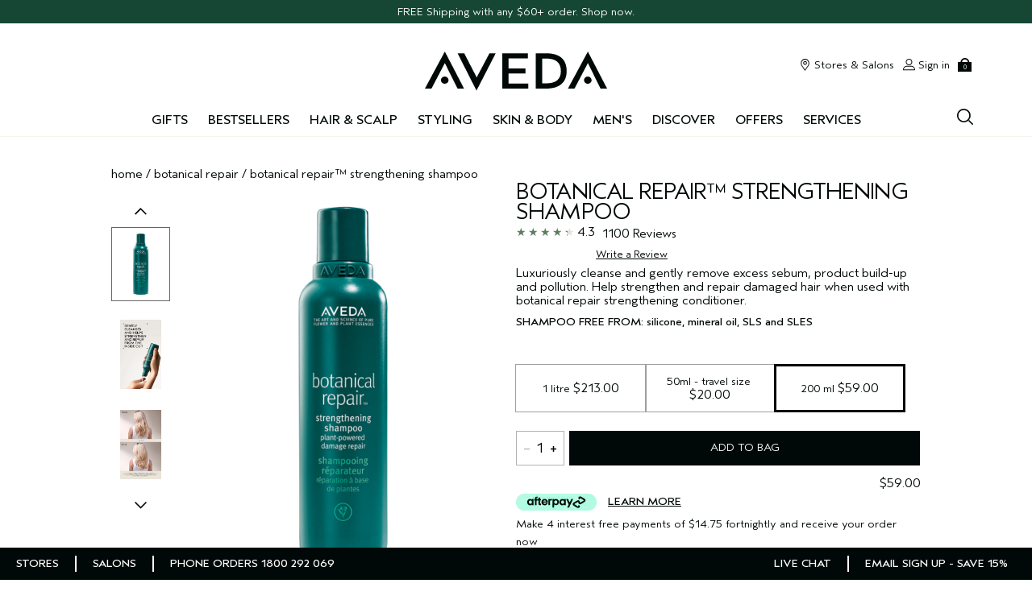

--- FILE ---
content_type: text/html; charset=utf-8
request_url: https://www.aveda.com.au/product/27199/80714/collections/botanical-repair/botanical-repairtm-strengthening-shampoo
body_size: 131633
content:
<!DOCTYPE html><!--[if IEMobile 7 ]><html class="no-js iem7" lang="en-AU" dir="ltr"><![endif]--><!--[if lt IE 7 ]><html class="no-js ie6 oldie" lang="en-AU" dir="ltr"><![endif]--><!--[if IE 7 ]><html class="no-js ie7 oldie" lang="en-AU" dir="ltr"><![endif]--><!--[if IE 8 ]><html class="no-js ie8 oldie" lang="en-AU" dir="ltr"><![endif]--><!--[if (gte IE 9)|(gt IEMobile 7)|!(IEMobile)|!(IE)]><!--><html class="no-js" lang="en-AU" dir="ltr"><!--<![endif]--><head><meta http-equiv="X-UA-Compatible" content="IE=edge,chrome=1"><meta property="og:description" content="Luxuriously cleanse and gently remove excess sebum, product build-up and pollution. Help strengthen and repair damaged hair when used with botanical repair strengthening conditioner. " /><meta name="description" content="Plant-derived shampoo for damaged hair, strengthens while it cleanses." /><meta property="keywords" content="" /><meta property="og:image" content="/media/images/products/355x600/white/av_sku_AX1001_122891_355x600_0.jpg" /><link rel="alternate" hreflang="de-at" href="https://www.aveda.eu/at/de/product/8295471/80714/haar-hoofdhuid/shampoo/botanical-repairtm-strengthening-shampoo/gently-cleanses-helps-strengthen-and-repair" /><link rel="alternate" hreflang="de-ch" href="https://www.aveda.eu/ch/de/product/8295471/80714/haar-hoofdhuid/shampoo/botanical-repairtm-strengthening-shampoo/gently-cleanses-helps-strengthen-and-repair" /><link rel="alternate" hreflang="de-de" href="https://www.aveda.de/product/8295471/80714/haar-kopfhaut/shampoo/botanical-repairtm-strengthening-shampoo" /><link rel="alternate" hreflang="en-at" href="https://www.aveda.at/product/botanical-repair-strengthening-shampoo" /><link rel="alternate" hreflang="en-au" href="https://www.aveda.com.au/product/27199/80714/collections/botanical-repair/botanical-repairtm-strengthening-shampoo" /><link rel="alternate" hreflang="en-be" href="https://www.aveda.eu/be/en/product/8295471/80714/haar-hoofdhuid/shampoo/botanical-repairtm-strengthening-shampoo/gently-cleanses-helps-strengthen-and-repair" /><link rel="alternate" hreflang="en-ca" href="https://www.aveda.ca/product/5311/80714/hair-care/shampoo/botanical-repair-strengthening-shampoo" /><link rel="alternate" hreflang="en-ch" href="https://www.aveda.ch/product/botanical-repair-strengthening-shampoo" /><link rel="alternate" hreflang="en-es" href="https://www.aveda.eu/es/en/product/8295471/80714/haar-hoofdhuid/shampoo/botanical-repairtm-strengthening-shampoo/gently-cleanses-helps-strengthen-and-repair" /><link rel="alternate" hreflang="en-fr" href="https://www.aveda.eu/fr/en/product/8295471/80714/haar-hoofdhuid/shampoo/botanical-repairtm-strengthening-shampoo/gently-cleanses-helps-strengthen-and-repair" /><link rel="alternate" hreflang="en-gb" href="https://www.aveda.co.uk/product/20192/80714/hair-care/all-hair-care/botanical-repair-strengthening-shampoo" /><link rel="alternate" hreflang="en-nl" href="https://www.aveda.eu/nl/en/product/8295471/80714/haar-hoofdhuid/shampoo/botanical-repairtm-strengthening-shampoo/gently-cleanses-helps-strengthen-and-repair" /><link rel="alternate" hreflang="en-us" href="https://www.aveda.com/product/5311/80714/hair-care/shampoo/botanical-repair-strengthening-shampoo" /><link rel="alternate" hreflang="es-es" href="https://www.aveda.eu/es/es/product/8295471/80714/haar-hoofdhuid/shampoo/botanical-repairtm-strengthening-shampoo/gently-cleanses-helps-strengthen-and-repair" /><link rel="alternate" hreflang="fr-ch" href="https://www.aveda.eu/ch/fr/product/8295471/80714/haar-hoofdhuid/shampoo/botanical-repairtm-strengthening-shampoo/gently-cleanses-helps-strengthen-and-repair" /><link rel="alternate" hreflang="fr-fr" href="https://www.aveda.eu/fr/fr/product/8295471/80714/haar-hoofdhuid/shampoo/botanical-repairtm-strengthening-shampoo/gently-cleanses-helps-strengthen-and-repair" /><link rel="alternate" hreflang="it-ch" href="https://www.aveda.ch/product/botanical-repair-strengthening-shampoo" /><link rel="alternate" hreflang="it-it" href="https://www.aveda.it/product/8295471/80714/capelli-cuoio-capelluto/shampoo/botanical-repairtm-shampooristrutturante" /><link rel="alternate" hreflang="ja-jp" href="https://www.aveda.jp/product/5311/80714/hair-care/shampoo/botanical-repair-strengthening-shampoo" /><link rel="alternate" hreflang="ko-kr" href="https://www.avedakorea.com/product/5311/80714/hair-care/shampoo/botanical-repair-strengthening-shampoo" /><link rel="alternate" hreflang="nl-be" href="https://www.aveda.be/product/botanical-repair-strengthening-shampoo" /><link rel="alternate" hreflang="nl-nl" href="https://www.aveda.eu/nl/nl/product/8295471/80714/haar-hoofdhuid/shampoo/botanical-repairtm-strengthening-shampoo/gently-cleanses-helps-strengthen-and-repair" /><link rel="alternate" hreflang="tr-tr" href="https://www.aveda.com.tr/product/5290/80714/sac-bakim/botanical-repair-ypranms-saclar-icin-onarm-sampuan" /><link rel="alternate" hreflang="x-default" href="https://www.aveda.com/product/5311/80714/hair-care/shampoo/botanical-repair-strengthening-shampoo" /><meta charset="utf-8" /><link rel="preload" fetchpriority="high" as="image" imagesrcset="/media/images/products/355x600/white/av_sku_AX1001_122891_355x600_0.jpg" /><link rel="preconnect" href="https://js.sentry-cdn.com" crossorigin="anonymous" /><link rel="preload" as="font" crossorigin="anonymous" href="/_fonts/aveda/AvedaSans/AvedaSans-Light.woff2" fetchpriority="high" /><link rel="preload" as="font" crossorigin="anonymous" href="/_fonts/aveda/AvedaSans/AvedaSans-Regular.woff2" fetchpriority="high" /><link rel="preload" as="font" crossorigin="anonymous" href="/_fonts/aveda/AvedaSans/AvedaSans-Bold.woff2" fetchpriority="high" /><link rel="alternate" media="handheld" href="https://m.aveda.com.au/product/27199/80714/collections/botanical-repair/botanical-repairtm-strengthening-shampoo" /><link rel="alternate" media="only screen and (max-width: 640px)" href="https://m.aveda.com.au/product/27199/80714/collections/botanical-repair/botanical-repairtm-strengthening-shampoo" /><link rel="shortcut icon" href="/sites/aveda/themes/aveda_base/favicon.ico" /><link rel="preconnect" href="https://apac.sdapi.io" crossorigin="" /><script type="application/ld+json">{"@context":"http://schema.org/","@type":"ProductGroup","name":"botanical repair™ strengthening shampoo","image":"https://www.aveda.com.au/media/images/products/355x600/white/av_sku_AX1001_122891_355x600_0.jpg","description":"Plant-derived shampoo for damaged hair, strengthens while it cleanses.","url":"https://www.aveda.com.au/product/27199/80714/collections/botanical-repair/botanical-repairtm-strengthening-shampoo","brand":{"@type":"Brand","name":"Aveda Australia E-Commerce Site","image":"https://www.aveda.com.au/sites/aveda/themes/aveda_base/img/icons/src/logo.svg","url":"https://www.aveda.com.au/"},"sku":"AX1001","productGroupID":80714,"aggregateRating":{"@type":"AggregateRating","ratingValue":4,"reviewCount":4},"variesBy":"https://schema.org/size","hasVariant":[{"@type":"Product","sku":"AX1101","image":"https://www.aveda.com.au/media/images/products/355x600/white/av_sku_AX1101_122893_355x600_0.jpg","name":"botanical repair™ strengthening shampoo - 1 litre","description":"Plant-derived shampoo for damaged hair, strengthens while it cleanses.","size":"1 litre","offers":{"@type":"Offer","url":"https://www.aveda.com.au/product/27199/80714/collections/botanical-repair/botanical-repairtm-strengthening-shampoo","priceCurrency":"AUD","price":213,"itemCondition":"https://schema.org/NewCondition","availability":"http://schema.org/InStock"}},{"@type":"Product","sku":"AX0Y01","image":"https://www.aveda.com.au/media/images/products/355x600/white/av_sku_AX0Y01_122717_355x600_0.jpg","name":"botanical repair™ strengthening shampoo - 50ml - travel size","description":"Plant-derived shampoo for damaged hair, strengthens while it cleanses.","size":"50ml - travel size","offers":{"@type":"Offer","url":"https://www.aveda.com.au/product/27199/80714/collections/botanical-repair/botanical-repairtm-strengthening-shampoo","priceCurrency":"AUD","price":20,"itemCondition":"https://schema.org/NewCondition","availability":"http://schema.org/InStock"}},{"@type":"Product","sku":"AX1001","image":"https://www.aveda.com.au/media/images/products/355x600/white/av_sku_AX1001_122891_355x600_0.jpg","name":"botanical repair™ strengthening shampoo - 200 ml","description":"Plant-derived shampoo for damaged hair, strengthens while it cleanses.","size":"200 ml","offers":{"@type":"Offer","url":"https://www.aveda.com.au/product/27199/80714/collections/botanical-repair/botanical-repairtm-strengthening-shampoo","priceCurrency":"AUD","price":59,"itemCondition":"https://schema.org/NewCondition","availability":"http://schema.org/InStock"}}]}</script><script type="application/json" id="page_data">{"analytics-datalayer":{"product_category":["CAT27199"],"product_base_id":[80714],"product_shade":[null],"datalayer_events":[],"product_name":["botanical repair\u2122 strengthening shampoo"],"product_short_desc":["Plant-derived shampoo for damaged hair, strengthens while it cleanses."],"product_sku":["SKU122891"],"product_product_code":["AX1001"],"product_was_price":[""],"product_price":["59"],"product_sku_large_image_url":["\/media\/images\/products\/355x600\/white\/av_sku_AX1001_122891_355x600_0.jpg"],"product_url":["\/product\/27199\/80714\/collections\/botanical-repair\/botanical-repairtm-strengthening-shampoo"],"product_size":["200 ml"],"product_id":["PROD80714"],"product_impression_url":["\/product\/27199\/80715\/collections\/botanical-repair\/botanical-repairtm-strengthening-conditioner","\/product\/27199\/80716\/collections\/botanical-repair\/botanical-repairtm-strengthening-leave-in-treatment","\/product\/17784\/16306\/hair-care\/litres\/litre-pump","\/product\/27199\/80718\/collections\/botanical-repair\/botanical-repairtm-intensive-strengthening-masque-rich","\/product\/27199\/80717\/collections\/botanical-repair\/botanical-repairtm-intensive-strengthening-masque-light"],"product_impression_id":["PROD80715","PROD80716","PROD16306","PROD80718","PROD80717"],"product_impression_price":["67","67","2","91","71"],"product_impression_name":["botanical repair\u2122 strengthening conditioner","botanical repair\u2122 strengthening leave-in treatment","Litre Pump","botanical repair\u2122 intensive strengthening masque: rich","botanical repair\u2122 intensive strengthening masque: light"],"product_impression_sku_large_image_url":["\/media\/images\/products\/355x600\/white\/av_sku_AX1401_122894_355x600_0.jpg","\/media\/images\/products\/355x600\/white\/av_sku_AX1801_122897_355x600_0.jpg","\/media\/images\/products\/355x600\/white\/av_sku_AEY901_50845_355x600_0.jpg","\/media\/images\/products\/355x600\/white\/av_sku_AX0E01_122900_355x600_0.jpg","\/media\/images\/products\/355x600\/white\/av_sku_AX0901_122898_355x600_0.jpg"],"product_impression_size":["200 ml","100 ml","Litre Size","200 ml","150 ml"],"product_impression_shade":[null,null,null,null,null],"product_impression_base_id":[80715,80716,16306,80718,80717],"product_impression_category":["CAT27199","CAT27199","CAT17784","CAT27199","CAT27199"],"product_impression_product_code":["AX1401","AX1801","AEY901","AX0E01","AX0901"],"product_impression_sku":["SKU122894","SKU122897","SKU50845","SKU122900","SKU122898"],"product_impression_was_price":["","","","",""],"product_impression_short_desc":["Plant-derived conditioner for damaged hair, strengthens while it conditions.","Intensive plant-derived strengthening leave-in instantly repairs hair.",null,"Intense plant-derived strengthening masque for instant deep hair repair.","Intensive strengthening masque with weightless conditioning for instant repair."],"active_checkout_panel":null,"page_type":"product"},"catalog-spp":{"products":[{"MISC_FLAG":0,"DESCRIPTION":"Luxuriously cleanse and gently remove excess sebum, product build-up and pollution. Help strengthen and repair damaged hair when used with botanical repair strengthening conditioner. ","FEATURE":null,"INGREDIENTS":null,"path":"CAT27199PROD80714","COVERAGE_STATEMENT":null,"LARGE_ALT_IMAGES":["\/media\/images\/products\/355x600\/white\/av_sku_AX1001_122891_355x600_1.jpg","\/media\/images\/products\/355x600\/white\/av_sku_AX1001_122891_355x600_2.jpg","\/media\/images\/products\/355x600\/white\/av_sku_AX1001_122891_355x600_3.jpg","\/media\/images\/products\/355x600\/white\/av_sku_AX1001_122891_355x600_4.jpg","\/media\/images\/products\/355x600\/white\/av_sku_AX1001_122891_355x600_5.jpg","\/media\/images\/products\/355x600\/white\/av_sku_AX1001_122891_355x600_6.jpg","\/media\/images\/products\/355x600\/white\/av_sku_AX1001_122891_355x600_7.jpg","\/media\/images\/products\/355x600\/white\/av_sku_AX1001_122891_355x600_8.jpg","\/media\/images\/products\/355x600\/white\/av_sku_AX1001_122891_355x600_9.jpg"],"SKIN_TYPE_STATEMENT":null,"FAMILY_CODE":"AX1001","RATING_RANGE":null,"BRUSH_STATEMENT":null,"VIDEO_SOURCE_1":null,"BENEFIT_STATEMENT":null,"META_DESCRIPTION":null,"NOTES_STATEMENT":null,"HAIRTYPE_CHECKBOXES":["dry_hairtype"],"COLOR_IMPACT_STATEMENT":null,"MEDIUM_IMAGE":["\/media\/images\/products\/330x558\/av_sku_AX1001_122891_330x558_0.jpg","\/media\/images\/products\/330x558\/av_sku_AX1001_122891_330x558_1.jpg","\/media\/images\/products\/330x558\/av_sku_AX1001_122891_330x558_2.jpg","\/media\/images\/products\/330x558\/av_sku_AX1001_122891_330x558_3.jpg","\/media\/images\/products\/330x558\/av_sku_AX1001_122891_330x558_4.jpg","\/media\/images\/products\/330x558\/av_sku_AX1001_122891_330x558_5.jpg","\/media\/images\/products\/330x558\/av_sku_AX1001_122891_330x558_6.jpg","\/media\/images\/products\/330x558\/av_sku_AX1001_122891_330x558_7.jpg","\/media\/images\/products\/330x558\/av_sku_AX1001_122891_330x558_8.jpg","\/media\/images\/products\/330x558\/av_sku_AX1001_122891_330x558_9.jpg"],"IS_MULTISHADED":null,"PROD_SKIN_TYPE_TEXT":"0b0000","PRODUCT_TABBED_DATA":null,"XL_IMAGE":[],"SKIN_CONCERN_ATTR":null,"worksWith":["PROD80715","PROD80716","PROD16306","PROD80718","PROD80717"],"shaded":0,"defaultPath":"CAT27199PROD80714","FORMULA_FACTS_STATEMENT":null,"IMAGE_LARGE":["\/media\/images\/products\/355x600\/white\/av_prod_80714_355x600_0.jpg","\/media\/images\/products\/355x600\/white\/av_prod_80714_355x600_1.jpg","\/media\/images\/products\/355x600\/white\/av_prod_80714_355x600_2.jpg","\/media\/images\/products\/355x600\/white\/av_prod_80714_355x600_3.jpg","\/media\/images\/products\/355x600\/white\/av_prod_80714_355x600_4.jpg","\/media\/images\/products\/355x600\/white\/av_prod_80714_355x600_5.jpg","\/media\/images\/products\/355x600\/white\/av_prod_80714_355x600_6.jpg","\/media\/images\/products\/355x600\/white\/av_prod_80714_355x600_7.jpg","\/media\/images\/products\/355x600\/white\/av_prod_80714_355x600_8.jpg"],"VIDEO_SOURCE_3":null,"PARENT_CAT_BASE_ID":null,"PROD_CAT_DISPLAY_ORDER":7,"FREEFROM_CHECKBOXES":["parabens_freefrom","silicon_freefrom","sulfate_freefrom"],"FORMULA":null,"VIDEO_POSTER_3":null,"IDEAL_FOR_STATEMENT":null,"SKIN_CONCERN_LABEL":"","DISPLAY_ORDER":7,"IMAGE_BADGES":null,"SMALL_IMAGE":"\/media\/images\/products\/171x289\/av_sku_AX1001_122891_171x289_0.jpg","RATING_IMAGE":"\/images\/products\/stars\/rating-4_0.gif","KEY_INGREDIENT":null,"sized":1,"HAS_ZOOM":null,"PROD_CAT_IMAGE_NAME":"AX1001","PRODUCT_ID":"PROD80714","RECOMMENDED_COUNT":null,"THUMBNAIL_IMAGE":null,"BENEFIT_CHECKBOXES":["softening_benefit"],"RESPONSIBLE_PACKAGING":"50ml; 100% post-consumer HDPE bottle. 100% post-consumer cap. Please recycle.\u003Cbr\u003E200ml; 100% post-consumer HDPE bottle. 100% post-consumer cap. Please recycle.\u003Cbr\u003E1000ml; 100% post-consumer HDPE bottle.100% post-consumer cap. Please recycle.","skus":[{"MISC_FLAG":0,"LARGE_ALT_IMAGES":[],"SKIN_TONE":null,"VTO_FLAG_ONLINE":null,"SKU_BASE_ID":122893,"formattedUnitPrice":"","MEDIUM_IMAGE":["\/media\/images\/products\/330x558\/av_sku_AX1101_122893_330x558_0.jpg"],"rs_sku_pc":"AX1101","ILN_LISTING":"Ingredients: Water\\Aqua\\Eau, Sodium Cocoyl Isethionate, Sodium Methyl Cocoyl Taurate, Sodium Lauryl Sulfoacetate, Propanediol, Babassuamidopropyl Betaine, Sodium Chloride, Sodium Hydroxypropylsulfonate Laurylglucoside Crosspolymer, Persea Gratissima (Avocado) Oil, Plukenetia Volubilis (Sacha Inchi) Seed Oil, Camellia Oleifera Seed Oil, Octyldodecyl Citrate Crosspolymer, Hydroxypropylgluconamide, Hydroxypropylammonium Gluconate, Acrylates Copolymer, Glycol Distearate, Hydroxypropyl Guar Hydroxypropyltrimonium Chloride, Glycerin, Glycol Stearate, Fragrance (Parfum), Linalool, Eugenol, Geraniol, Benzyl Salicylate, Citronellol, Hydroxycitronellal, Citral, Benzyl Benzoate, Limonene, Sodium Hydroxide, Tartaric Acid, Citric Acid, Sodium Phytate, Sodium Benzoate, Potassium Sorbate, Phenoxyethanol \u003CILN51012\u003E","XL_IMAGE":[],"RELEASE_DATE":null,"EXPIRATION_DATE":null,"HEX_VALUE":null,"worksWith":null,"IMAGE_LARGE":["\/media\/images\/products\/355x600\/white\/av_sku_AX1101_122893_355x600_0.jpg"],"isDonation":0,"IS_PREORDERABLE":null,"ingredientListing":null,"DISPLAY_ORDER":0,"IMAGE_BADGES":"\/media\/images\/products\/badges\/295_value_badge.png","IMAGE_MEDIUM":["\/media\/images\/products\/330x548\/white\/av_sku_AX1101_122893_330x548_0.jpg"],"SMALL_IMAGE":"\/media\/images\/products\/171x289\/av_sku_AX1101_122893_171x289_0.jpg","SMOOSH_PATH_STRING":null,"FINISH":null,"REFILLABLE":1,"HAS_ZOOM":null,"UOM":null,"IS_ENGRAVABLE":null,"PRODUCT_ID":"PROD80714","SHADENAME":null,"PRICE":213,"SMOOSH_DESIGN":null,"PRODUCT_CODE":"AX1101","LIFE_OF_PRODUCT":2,"SKIN_TONE_TEXT":"0b0000","NUMBER_OF_ALT_IMAGES_MEDIUM":null,"SHADE_DESCRIPTION":null,"rs_sku_availability":1,"SKIN_TYPE_TEXT":"0b0000","GIFTWRAP":1,"isOrderable":1,"SKIN_TYPE":0,"formattedPrice":"$213.00","PRODUCT_SIZE":"1 litre","rs_sku_image":["\/media\/images\/products\/355x600\/white\/av_sku_AX1101_122893_355x600_0.jpg"],"isComingSoon":0,"PRICE2":null,"SKU_ID":"SKU122893","formattedPrice2":"","ILN_NUMBER":"ILN51012","formattedInstallmentPrice":"$53.25","formattedTaxedPrice2":"$213.00","rs_sku_limited_remaining":0,"PARENT_CAT_ID":"CAT27199","IS_GIFTABLE":null,"NUMBER_OF_ALT_IMAGES_LARGE":null,"HEX_VALUE_STRING":"","FULL_PRODUCT_CODE":"AX11010000","MISC_FLAG_TEXT":null,"isShoppable":1,"COLORGROUPING":null,"DEFAULT_SKU":0,"LARGE_IMAGE":["\/media\/images\/products\/355x600\/white\/av_sku_AX1101_122893_355x600_0.jpg"],"rs_sku_price":213,"LARGE_ALT_IMAGES_WHITE":[],"SUPPRESS_SEARCH":null,"IMAGE_SMALL":"\/media\/images\/products\/171x289\/white\/av_sku_AX1101_122893_171x289_0.jpg","NUMBER_OF_ALT_IMAGES":null,"UPC_CODE":"018084019498","inventoryStatus":1,"INVENTORY_STATUS":1,"DISPLAY_STATUS":7,"UNIT_SIZE":null,"VTO_FOUNDATION_ONLINE":null,"formattedTaxedPrice":"$213.00"},{"MISC_FLAG":0,"LARGE_ALT_IMAGES":[],"SKIN_TONE":null,"VTO_FLAG_ONLINE":null,"SKU_BASE_ID":122717,"formattedUnitPrice":"","MEDIUM_IMAGE":["\/media\/images\/products\/330x558\/av_sku_AX0Y01_122717_330x558_0.jpg"],"rs_sku_pc":"AX0Y01","ILN_LISTING":"Ingredients: Water\\Aqua\\Eau, Sodium Cocoyl Isethionate, Sodium Methyl Cocoyl Taurate, Sodium Lauryl Sulfoacetate, Propanediol, Babassuamidopropyl Betaine, Sodium Hydroxypropylsulfonate Laurylglucoside Crosspolymer, Sodium Chloride, Persea Gratissima (Avocado) Oil, Plukenetia Volubilis (Sacha Inchi) Seed Oil, Camellia Oleifera (Green Tea) Seed Oil, Octyldodecyl Citrate Crosspolymer, Hydroxypropylgluconamide, Hydroxypropylammonium Gluconate, Bis-Ethyl(Isostearylimidazoline) Isostearamide, Acrylates Copolymer, Glycol Distearate, Hydroxypropyl Guar Hydroxypropyltrimonium Chloride, Benzyl Alcohol, Fragrance (Parfum), Linalool, Eugenol, Geraniol, Amyl Cinnamal, Benzyl Salicylate, Citronellol, Hydroxycitronellal, Citral, Benzyl Benzoate, Limonene, Sodium Hydroxide, Tartaric Acid, Citric Acid, Sodium Phytate, Sodium Benzoate, Potassium Sorbate, Phenoxyethanol \u003CILN47712\u003E","XL_IMAGE":[],"RELEASE_DATE":null,"EXPIRATION_DATE":null,"HEX_VALUE":null,"worksWith":null,"IMAGE_LARGE":["\/media\/images\/products\/355x600\/white\/av_sku_AX0Y01_122717_355x600_0.jpg"],"isDonation":0,"IS_PREORDERABLE":null,"ingredientListing":null,"DISPLAY_ORDER":0,"IMAGE_BADGES":null,"IMAGE_MEDIUM":["\/media\/images\/products\/330x548\/white\/av_sku_AX0Y01_122717_330x548_0.jpg"],"SMALL_IMAGE":"\/media\/images\/products\/171x289\/av_sku_AX0Y01_122717_171x289_0.jpg","SMOOSH_PATH_STRING":null,"FINISH":null,"REFILLABLE":0,"HAS_ZOOM":null,"UOM":null,"IS_ENGRAVABLE":null,"PRODUCT_ID":"PROD80714","SHADENAME":null,"PRICE":20,"SMOOSH_DESIGN":null,"PRODUCT_CODE":"AX0Y01","LIFE_OF_PRODUCT":2,"SKIN_TONE_TEXT":"0b0000","NUMBER_OF_ALT_IMAGES_MEDIUM":null,"SHADE_DESCRIPTION":null,"rs_sku_availability":1,"SKIN_TYPE_TEXT":"0b0000","GIFTWRAP":1,"isOrderable":1,"SKIN_TYPE":0,"formattedPrice":"$20.00","PRODUCT_SIZE":"50ml - travel size","rs_sku_image":["\/media\/images\/products\/355x600\/white\/av_sku_AX0Y01_122717_355x600_0.jpg"],"isComingSoon":0,"PRICE2":null,"SKU_ID":"SKU122717","formattedPrice2":"","ILN_NUMBER":"ILN47712","formattedInstallmentPrice":"$5.00","formattedTaxedPrice2":"$20.00","rs_sku_limited_remaining":0,"PARENT_CAT_ID":"CAT27199","IS_GIFTABLE":null,"NUMBER_OF_ALT_IMAGES_LARGE":null,"HEX_VALUE_STRING":"","FULL_PRODUCT_CODE":"AX0Y010000","MISC_FLAG_TEXT":null,"isShoppable":1,"COLORGROUPING":null,"DEFAULT_SKU":0,"LARGE_IMAGE":["\/media\/images\/products\/355x600\/white\/av_sku_AX0Y01_122717_355x600_0.jpg"],"rs_sku_price":20,"LARGE_ALT_IMAGES_WHITE":[],"SUPPRESS_SEARCH":null,"IMAGE_SMALL":"\/media\/images\/products\/171x289\/white\/av_sku_AX0Y01_122717_171x289_0.jpg","NUMBER_OF_ALT_IMAGES":null,"UPC_CODE":"018084019474","inventoryStatus":1,"INVENTORY_STATUS":1,"DISPLAY_STATUS":7,"UNIT_SIZE":null,"VTO_FOUNDATION_ONLINE":null,"formattedTaxedPrice":"$20.00"},{"MISC_FLAG":0,"LARGE_ALT_IMAGES":[],"SKIN_TONE":null,"VTO_FLAG_ONLINE":null,"SKU_BASE_ID":122891,"formattedUnitPrice":"","MEDIUM_IMAGE":["\/media\/images\/products\/330x558\/av_sku_AX1001_122891_330x558_0.jpg","\/media\/images\/products\/330x558\/av_sku_AX1001_122891_330x558_1.jpg"],"rs_sku_pc":"AX1001","ILN_LISTING":"Ingredients: Water\\Aqua\\Eau, Sodium Cocoyl Isethionate, Sodium Methyl Cocoyl Taurate, Sodium Lauryl Sulfoacetate, Propanediol, Babassuamidopropyl Betaine, Sodium Chloride, Sodium Hydroxypropylsulfonate Laurylglucoside Crosspolymer, Persea Gratissima (Avocado) Oil, Plukenetia Volubilis (Sacha Inchi) Seed Oil, Camellia Oleifera Seed Oil, Octyldodecyl Citrate Crosspolymer, Hydroxypropylgluconamide, Hydroxypropylammonium Gluconate, Acrylates Copolymer, Glycol Distearate, Hydroxypropyl Guar Hydroxypropyltrimonium Chloride, Glycerin, Glycol Stearate, Fragrance (Parfum), Linalool, Eugenol, Geraniol, Benzyl Salicylate, Citronellol, Hydroxycitronellal, Citral, Benzyl Benzoate, Limonene, Sodium Hydroxide, Tartaric Acid, Citric Acid, Sodium Phytate, Sodium Benzoate, Potassium Sorbate, Phenoxyethanol \u003CILN51012\u003E","XL_IMAGE":[],"RELEASE_DATE":null,"EXPIRATION_DATE":null,"HEX_VALUE":null,"worksWith":null,"IMAGE_LARGE":["\/media\/images\/products\/355x600\/white\/av_sku_AX1001_122891_355x600_0.jpg","\/media\/images\/products\/355x600\/white\/av_sku_AX1001_122891_355x600_1.jpg"],"isDonation":0,"IS_PREORDERABLE":null,"ingredientListing":null,"DISPLAY_ORDER":0,"IMAGE_BADGES":null,"IMAGE_MEDIUM":["\/media\/images\/products\/330x548\/white\/av_sku_AX1001_122891_330x548_0.jpg","\/media\/images\/products\/330x548\/white\/av_sku_AX1001_122891_330x548_1.jpg"],"SMALL_IMAGE":"\/media\/images\/products\/171x289\/av_sku_AX1001_122891_171x289_0.jpg","SMOOSH_PATH_STRING":null,"FINISH":null,"REFILLABLE":1,"HAS_ZOOM":null,"UOM":null,"IS_ENGRAVABLE":null,"PRODUCT_ID":"PROD80714","SHADENAME":null,"PRICE":59,"SMOOSH_DESIGN":null,"PRODUCT_CODE":"AX1001","LIFE_OF_PRODUCT":2,"SKIN_TONE_TEXT":"0b0000","NUMBER_OF_ALT_IMAGES_MEDIUM":1,"SHADE_DESCRIPTION":null,"rs_sku_availability":1,"SKIN_TYPE_TEXT":"0b0000","GIFTWRAP":1,"isOrderable":1,"SKIN_TYPE":0,"formattedPrice":"$59.00","PRODUCT_SIZE":"200 ml","rs_sku_image":["\/media\/images\/products\/355x600\/white\/av_sku_AX1001_122891_355x600_0.jpg","\/media\/images\/products\/355x600\/white\/av_sku_AX1001_122891_355x600_1.jpg"],"isComingSoon":0,"PRICE2":null,"SKU_ID":"SKU122891","formattedPrice2":"","ILN_NUMBER":"ILN51012","formattedInstallmentPrice":"$14.75","formattedTaxedPrice2":"$59.00","rs_sku_limited_remaining":0,"PARENT_CAT_ID":"CAT27199","IS_GIFTABLE":null,"NUMBER_OF_ALT_IMAGES_LARGE":1,"HEX_VALUE_STRING":"","FULL_PRODUCT_CODE":"AX10010000","MISC_FLAG_TEXT":null,"isShoppable":1,"COLORGROUPING":null,"DEFAULT_SKU":1,"LARGE_IMAGE":["\/media\/images\/products\/355x600\/white\/av_sku_AX1001_122891_355x600_0.jpg"],"rs_sku_price":59,"LARGE_ALT_IMAGES_WHITE":["\/media\/images\/products\/355x600\/white\/av_sku_AX1001_122891_355x600_1.jpg"],"SUPPRESS_SEARCH":null,"IMAGE_SMALL":"\/media\/images\/products\/171x289\/white\/av_sku_AX1001_122891_171x289_0.jpg","NUMBER_OF_ALT_IMAGES":null,"UPC_CODE":"018084019481","inventoryStatus":1,"INVENTORY_STATUS":1,"DISPLAY_STATUS":7,"UNIT_SIZE":null,"VTO_FOUNDATION_ONLINE":null,"formattedTaxedPrice":"$59.00"}],"PROD_RGN_NAME":"botanical repair\u2122 strengthening shampoo","rs_default_pc":"AX1001","DIMENSIONS_STATEMENT":null,"rs_default_rating":4,"RECOMMENDED_PERCENT":0,"MPP_FILTER":null,"VIDEO_PROVIDER":"YouTube","ATTRIBUTE_DESC_2":null,"taxPriceRange":"$20.00 - $213.00","priceRange":"$20.00 - $213.00","ATTRIBUTE_DESC_1":null,"VIDEO_POSITION_3":null,"TOTAL_REVIEW_COUNT":4,"AVERAGE_RATING":4,"rs_default_image":["\/media\/images\/products\/355x600\/white\/av_sku_AX1001_122891_355x600_0.jpg","\/media\/images\/products\/355x600\/white\/av_sku_AX1001_122891_355x600_1.jpg"],"ONLY_RATINGS_COUNT":null,"skinTone":0,"KEYINGREDIENTS_CHECKBOXES":null,"APPLICATOR_STYLE_STATEMENT":null,"FINISH_STATEMENT":null,"ATTRIBUTE_DESC_3":null,"ATTRIBUTE_BENEFIT":"\u003CP\u003EStrengthen and repair damaged hair with luxurious, gentle cleansing shampoo. Silicone and sulfate-cleanser free formula removes excess sebum, product build-up and pollution. Plant-derived technologies improve the condition of damaged hair\u003CSUP\u003E1\u003C\/SUP\u003E by building bonds in the cortex and nourishing the cuticle and f-layer to detangle, prevent breakage, and protect from future damage. \u003C\/P\u003E\u003CP\u003E95% of women say their hair looked instantly healthier.\u003CSUP\u003E2\u003C\/SUP\u003E\u003C\/P\u003E\u003CP\u003E\u003CSTRONG\u003ESuitable for\u003C\/STRONG\u003E\u003C\/P\u003E\u003CP\u003EAll hair types: fine, medium, thick\u003C\/P\u003E\u003CP\u003EAll textures: straight (1A \u2013 1C), wavy (2A \u2013 2C), curly (3A \u2013 3C) and coily (4A \u2013 4C)\u003C\/P\u003E\u003CP\u003ESafe for colour treated and chemically processed hair.\u003C\/P\u003E\u003CP\u003E\u003CSTRONG\u003EAward winner\u003C\/STRONG\u003E\u003C\/P\u003E\u003CP\u003EMarie Claire Prix D\u0027Excellence Award Winner for 2021.\u003C\/P\u003E\u003CP\u003E\u003CSTRONG\u003Ebotanical repair\u2122 bond-building 3-layer repair powered by plant technology\u003C\/STRONG\u003E\u003C\/P\u003E\u003CP\u003ECreate new bonds, strengthening hair\u0027s cortex with a powerfully small plant molecule. Prevent and protect from damage with nourishing macro green blend and plant-derived complex.\u003C\/P\u003E\u003CP\u003E\u2022 Bond-building plant molecule \u2013 Build new hydrogen bonds deep in hair\u0027s cortex to strengthen and reinforce hair\u0027s integrity at the core.\u003C\/P\u003E\u003CP\u003E\u2022 Nourishing macro green blend \u2013 Certified organic avocado, green tea and sacha inchi oils smooth the cuticle to detangle and help prevent breakage.\u003C\/P\u003E\u003CP\u003E\u2022 Plant-derived complex \u2013 Corn and coconut derived complex creates an invisible botanical outer f-layer to protect hair from future damage.\u003C\/P\u003E\u003CP\u003E\u003CSTRONG\u003EAroma\u003C\/STRONG\u003E\u003C\/P\u003E\u003CP\u003EFeaturing Aveda\u0027s own pure-fume\u2122 aroma with certified organic ylang-ylang, rose, marjoram and other pure flower and plant essences. 94% naturally derived.\u003CSUP\u003E3\u003C\/SUP\u003E 100% vegan. Cruelty free.\u003C\/P\u003E\u003CP\u003E\u003CSUP\u003E1\u003C\/SUP\u003EWhen used with the botanical repair\u2122 strengthening conditioner.\u003C\/P\u003E\u003CP\u003E\u003CSUP\u003E2\u003C\/SUP\u003EConsumer testing on 127 women after using the shampoo and conditioner once.\u003C\/P\u003E\u003CP\u003E\u003CSUP\u003E3\u003C\/SUP\u003EFrom plants, non-petroleum minerals or water, on average per ISO standards.\u003C\/P\u003E","rs_default_count":4,"RESPONSIBLE_MANUFACTURING":"Our products and packaging are made with 100% solar and wind power. Manufacturing is powered by Aveda\u0027s solar array and\/or wind energy through renewable energy credits and carbon offsets.","PRODUCT_USAGE":"\u003CP\u003E\u003CSTRONG\u003EHow to use\u003C\/STRONG\u003E\u003C\/P\u003E\u003CP\u003E1. Massage into wet hair.\u003C\/P\u003E\u003CP\u003E2. Rinse well.\u003C\/P\u003E\u003CP\u003E3. Follow with botanical repair\u2122 strengthening conditioner.\u003C\/P\u003E\u003CP\u003E\u003CSTRONG\u003EYour botanical repair\u2122 regimen\u003C\/STRONG\u003E\u003C\/P\u003E\u003CP\u003EStep 1: Use strengthening shampoo to gently remove excess sebum, product build-up and pollution.\u003C\/P\u003E\u003CP\u003EStep 2: Use strengthening conditioner daily or as needed to instantly detangle and help prevent breakage. Weekly or as needed, use intensive strengthening masque instead of conditioner for deep repair. Choose between light and rich.\u003C\/P\u003E\u003CP\u003EStep 3: DAY: Use strengthening leave-in treatment to protect from heat damage and the drying effects of the sun.\u003C\/P\u003E\u003CP\u003EStep 4: NIGHT: Use strengthening overnight serum for intensive overnight repair and split end reduction.\u003C\/P\u003E\u003CP\u003EFollow with your preferred Aveda styling routine.\u003C\/P\u003E\u003CP\u003EFor professional strength repair, ask your Aveda stylist about botanical repair\u2122 professional treatments during your next salon visit.\u003C\/P\u003E","ATTRIBUTE_DESC_4":null,"REFILLABLE_STATEMENT":null,"FORM_STATEMENT":null,"FRAGRANCE_TYPE_STATEMENT":null,"GIFT_SET_STATEMENT":null,"VIDEO_POSITION_2":null,"url":"\/product\/27199\/80714\/collections\/botanical-repair\/botanical-repairtm-strengthening-shampoo","LUXURY_CARE_FOR_STATEMENT":null,"rs_default_desc":"Plant-derived shampoo for damaged hair, strengthens while it cleanses.","buildCanonicalURL":"\/product\/27199\/80714\/collections\/botanical-repair\/botanical-repairtm-strengthening-shampoo","VIDEO_POSTER_1":null,"rs_default_name":"botanical repair\u2122 strengthening shampoo","skinType":0,"PARENT_CAT_ID":"CAT27199","VIDEO_POSTER_2":null,"TITLE_TAG":null,"SKIN_CONCERN":[],"PARENT_PRODUCT_TYPE":null,"NUMBER_OF_ALT_IMAGES_LARGE":9,"META_KEYWORDS":null,"rs_default_url":"\/product\/27199\/80714\/collections\/botanical-repair\/botanical-repairtm-strengthening-shampoo","MISC_FLAG_TEXT":"BEST SELLER","DEFAULT_CAT_ID":"CAT27199","AVERAGE_RATING_PERCENT":80,"VIDEO_POSITION_1":null,"isShoppable":1,"ASPIRATIONAL_COPY":"SHAMPOO FREE FROM: silicone, mineral oil, SLS and SLES","rs_default_currency":"$","LARGE_IMAGE":["\/media\/images\/products\/355x600\/white\/av_sku_AX1001_122891_355x600_0.jpg"],"SKINTYPE_DESC":"","FEELING_STATEMENT":null,"SUB_LINE":null,"PROD_SKIN_TYPE":null,"LARGE_ALT_IMAGES_WHITE":["\/media\/images\/products\/355x600\/white\/av_prod_80714_355x600_0.jpg","\/media\/images\/products\/355x600\/white\/av_prod_80714_355x600_1.jpg","\/media\/images\/products\/355x600\/white\/av_prod_80714_355x600_2.jpg","\/media\/images\/products\/355x600\/white\/av_prod_80714_355x600_3.jpg","\/media\/images\/products\/355x600\/white\/av_prod_80714_355x600_4.jpg","\/media\/images\/products\/355x600\/white\/av_prod_80714_355x600_5.jpg","\/media\/images\/products\/355x600\/white\/av_prod_80714_355x600_6.jpg","\/media\/images\/products\/355x600\/white\/av_prod_80714_355x600_7.jpg","\/media\/images\/products\/355x600\/white\/av_prod_80714_355x600_8.jpg"],"SUPPRESS_SEARCH":null,"NUMBER_OF_ALT_IMAGES":9,"SHORT_DESC":"Plant-derived shampoo for damaged hair, strengthens while it cleanses.","VIDEO_SOURCE_2":null,"PROD_RGN_SUBHEADING":null,"DISPLAY_STATUS":7,"category":{"META_DESCRIPTION":null,"CATEGORY_NAME":"Botanical Repair","SEO_URL":"\/products\/27199\/collections\/botanical-repair","CAT_BASE_ID":27199,"CATEGORY_ID":"CAT27199"},"PROD_BASE_ID":80714,"defaultSku":{"MISC_FLAG":0,"LARGE_ALT_IMAGES":[],"SKIN_TONE":null,"VTO_FLAG_ONLINE":null,"SKU_BASE_ID":122891,"formattedUnitPrice":"","MEDIUM_IMAGE":["\/media\/images\/products\/330x558\/av_sku_AX1001_122891_330x558_0.jpg","\/media\/images\/products\/330x558\/av_sku_AX1001_122891_330x558_1.jpg"],"rs_sku_pc":"AX1001","ILN_LISTING":"Ingredients: Water\\Aqua\\Eau, Sodium Cocoyl Isethionate, Sodium Methyl Cocoyl Taurate, Sodium Lauryl Sulfoacetate, Propanediol, Babassuamidopropyl Betaine, Sodium Chloride, Sodium Hydroxypropylsulfonate Laurylglucoside Crosspolymer, Persea Gratissima (Avocado) Oil, Plukenetia Volubilis (Sacha Inchi) Seed Oil, Camellia Oleifera Seed Oil, Octyldodecyl Citrate Crosspolymer, Hydroxypropylgluconamide, Hydroxypropylammonium Gluconate, Acrylates Copolymer, Glycol Distearate, Hydroxypropyl Guar Hydroxypropyltrimonium Chloride, Glycerin, Glycol Stearate, Fragrance (Parfum), Linalool, Eugenol, Geraniol, Benzyl Salicylate, Citronellol, Hydroxycitronellal, Citral, Benzyl Benzoate, Limonene, Sodium Hydroxide, Tartaric Acid, Citric Acid, Sodium Phytate, Sodium Benzoate, Potassium Sorbate, Phenoxyethanol \u003CILN51012\u003E","XL_IMAGE":[],"RELEASE_DATE":null,"EXPIRATION_DATE":null,"HEX_VALUE":null,"worksWith":null,"IMAGE_LARGE":["\/media\/images\/products\/355x600\/white\/av_sku_AX1001_122891_355x600_0.jpg","\/media\/images\/products\/355x600\/white\/av_sku_AX1001_122891_355x600_1.jpg"],"isDonation":0,"IS_PREORDERABLE":null,"ingredientListing":null,"DISPLAY_ORDER":0,"IMAGE_BADGES":null,"IMAGE_MEDIUM":["\/media\/images\/products\/330x548\/white\/av_sku_AX1001_122891_330x548_0.jpg","\/media\/images\/products\/330x548\/white\/av_sku_AX1001_122891_330x548_1.jpg"],"SMALL_IMAGE":"\/media\/images\/products\/171x289\/av_sku_AX1001_122891_171x289_0.jpg","SMOOSH_PATH_STRING":null,"FINISH":null,"REFILLABLE":1,"HAS_ZOOM":null,"UOM":null,"IS_ENGRAVABLE":null,"PRODUCT_ID":"PROD80714","SHADENAME":null,"PRICE":59,"SMOOSH_DESIGN":null,"PRODUCT_CODE":"AX1001","LIFE_OF_PRODUCT":2,"SKIN_TONE_TEXT":"0b0000","NUMBER_OF_ALT_IMAGES_MEDIUM":1,"SHADE_DESCRIPTION":null,"rs_sku_availability":1,"SKIN_TYPE_TEXT":"0b0000","GIFTWRAP":1,"isOrderable":1,"SKIN_TYPE":0,"formattedPrice":"$59.00","PRODUCT_SIZE":"200 ml","rs_sku_image":["\/media\/images\/products\/355x600\/white\/av_sku_AX1001_122891_355x600_0.jpg","\/media\/images\/products\/355x600\/white\/av_sku_AX1001_122891_355x600_1.jpg"],"isComingSoon":0,"PRICE2":null,"SKU_ID":"SKU122891","formattedPrice2":"","ILN_NUMBER":"ILN51012","formattedInstallmentPrice":"$14.75","formattedTaxedPrice2":"$59.00","rs_sku_limited_remaining":0,"PARENT_CAT_ID":"CAT27199","IS_GIFTABLE":null,"NUMBER_OF_ALT_IMAGES_LARGE":1,"HEX_VALUE_STRING":"","FULL_PRODUCT_CODE":"AX10010000","MISC_FLAG_TEXT":null,"isShoppable":1,"COLORGROUPING":null,"DEFAULT_SKU":1,"LARGE_IMAGE":["\/media\/images\/products\/355x600\/white\/av_sku_AX1001_122891_355x600_0.jpg"],"rs_sku_price":59,"LARGE_ALT_IMAGES_WHITE":["\/media\/images\/products\/355x600\/white\/av_sku_AX1001_122891_355x600_1.jpg"],"SUPPRESS_SEARCH":null,"IMAGE_SMALL":"\/media\/images\/products\/171x289\/white\/av_sku_AX1001_122891_171x289_0.jpg","NUMBER_OF_ALT_IMAGES":null,"UPC_CODE":"018084019481","inventoryStatus":1,"INVENTORY_STATUS":1,"DISPLAY_STATUS":7,"UNIT_SIZE":null,"VTO_FOUNDATION_ONLINE":null,"formattedTaxedPrice":"$59.00"},"has_alt_images":true,"price2Range":null}]},"works_with_products":{"products":[{"MISC_FLAG":0,"DESCRIPTION":"Condition and instantly detangle to prevent breakage. Help strengthen and repair damaged hair with the power of plants, when used with botanical repair strengthening shampoo.\u003Cbr\u003E\u003Ci\u003E*percentage saving based on cost per ml vs the standard size\u003C\/i\u003E","FEATURE":null,"INGREDIENTS":null,"path":"CAT27199PROD80715","COVERAGE_STATEMENT":null,"LARGE_ALT_IMAGES":["\/media\/images\/products\/355x600\/white\/av_sku_AX1401_122894_355x600_1.jpg","\/media\/images\/products\/355x600\/white\/av_sku_AX1401_122894_355x600_2.jpg","\/media\/images\/products\/355x600\/white\/av_sku_AX1401_122894_355x600_3.jpg","\/media\/images\/products\/355x600\/white\/av_sku_AX1401_122894_355x600_4.jpg","\/media\/images\/products\/355x600\/white\/av_sku_AX1401_122894_355x600_5.jpg","\/media\/images\/products\/355x600\/white\/av_sku_AX1401_122894_355x600_6.jpg","\/media\/images\/products\/355x600\/white\/av_sku_AX1401_122894_355x600_7.jpg","\/media\/images\/products\/355x600\/white\/av_sku_AX1401_122894_355x600_8.jpg"],"SKIN_TYPE_STATEMENT":null,"FAMILY_CODE":"AX1401","RATING_RANGE":null,"BRUSH_STATEMENT":null,"VIDEO_SOURCE_1":null,"BENEFIT_STATEMENT":null,"META_DESCRIPTION":null,"NOTES_STATEMENT":null,"HAIRTYPE_CHECKBOXES":["dry_hairtype"],"COLOR_IMPACT_STATEMENT":null,"MEDIUM_IMAGE":["\/media\/images\/products\/330x558\/av_sku_AX1401_122894_330x558_0.jpg","\/media\/images\/products\/330x558\/av_sku_AX1401_122894_330x558_1.jpg","\/media\/images\/products\/330x558\/av_sku_AX1401_122894_330x558_2.jpg","\/media\/images\/products\/330x558\/av_sku_AX1401_122894_330x558_3.jpg","\/media\/images\/products\/330x558\/av_sku_AX1401_122894_330x558_4.jpg","\/media\/images\/products\/330x558\/av_sku_AX1401_122894_330x558_5.jpg","\/media\/images\/products\/330x558\/av_sku_AX1401_122894_330x558_6.jpg","\/media\/images\/products\/330x558\/av_sku_AX1401_122894_330x558_7.jpg","\/media\/images\/products\/330x558\/av_sku_AX1401_122894_330x558_8.jpg","\/media\/images\/products\/330x558\/av_sku_AX1401_122894_330x558_9.jpg","\/media\/images\/products\/330x558\/av_sku_AX1401_122894_330x558_10.jpg","\/media\/images\/products\/330x558\/av_sku_AX1401_122894_330x558_11.jpg"],"IS_MULTISHADED":null,"PROD_SKIN_TYPE_TEXT":"0b0000","PRODUCT_TABBED_DATA":null,"XL_IMAGE":[],"SKIN_CONCERN_ATTR":null,"worksWith":["PROD80714","PROD80716","PROD16306","PROD80718","PROD80717"],"shaded":0,"defaultPath":"CAT27199PROD80715","FORMULA_FACTS_STATEMENT":null,"IMAGE_LARGE":["\/media\/images\/products\/355x600\/white\/av_prod_80715_355x600_0.jpg","\/media\/images\/products\/355x600\/white\/av_prod_80715_355x600_1.jpg","\/media\/images\/products\/355x600\/white\/av_prod_80715_355x600_2.jpg","\/media\/images\/products\/355x600\/white\/av_prod_80715_355x600_3.jpg","\/media\/images\/products\/355x600\/white\/av_prod_80715_355x600_4.jpg","\/media\/images\/products\/355x600\/white\/av_prod_80715_355x600_5.jpg","\/media\/images\/products\/355x600\/white\/av_prod_80715_355x600_6.jpg","\/media\/images\/products\/355x600\/white\/av_prod_80715_355x600_7.jpg"],"VIDEO_SOURCE_3":null,"PARENT_CAT_BASE_ID":null,"PROD_CAT_DISPLAY_ORDER":9,"FREEFROM_CHECKBOXES":["parabens_freefrom","silicon_freefrom"],"FORMULA":null,"VIDEO_POSTER_3":null,"IDEAL_FOR_STATEMENT":null,"SKIN_CONCERN_LABEL":"","DISPLAY_ORDER":9,"IMAGE_BADGES":"\/media\/images\/products\/badges\/beautyheaven_RunnerUp.png","SMALL_IMAGE":"\/media\/images\/products\/171x289\/av_sku_AX1401_122894_171x289_0.jpg","RATING_IMAGE":"\/images\/products\/stars\/rating-5_0.gif","KEY_INGREDIENT":null,"sized":1,"HAS_ZOOM":null,"PROD_CAT_IMAGE_NAME":"AX1401","PRODUCT_ID":"PROD80715","RECOMMENDED_COUNT":null,"THUMBNAIL_IMAGE":null,"BENEFIT_CHECKBOXES":["softening_benefit"],"RESPONSIBLE_PACKAGING":"40ml; Tube is minimum 63% post-consumer HDPE and up to 37% bioplastic  (which is 96% plant-derived and 4% petrochemical). Recycling is limited. Please contact your local recycling program.","skus":[{"MISC_FLAG":0,"LARGE_ALT_IMAGES":[],"SKIN_TONE":null,"VTO_FLAG_ONLINE":null,"SKU_BASE_ID":122718,"formattedUnitPrice":"","MEDIUM_IMAGE":["\/media\/images\/products\/330x558\/av_sku_AX1301_122718_330x558_0.jpg"],"rs_sku_pc":"AX1301","ILN_LISTING":"Ingredients: Water\\Aqua\\Eau, Cetearyl Alcohol, Propanediol, Behenyl\/Octyldodecyl Propanediol Citrate Crosspolymer, Behentrimonium Chloride, Persea Gratissima (Avocado) Oil, Plukenetia Volubilis (Sacha Inchi) Seed Oil, Camellia Oleifera (Green Tea) Seed Oil, Helianthus Annuus (Sunflower) Seed Oil, Tocopherol, Lactic Acid, Stearamidopropyl Dimethylamine, Heptyl Undecylenate, Hydroxypropylammonium Gluconate, Hydroxypropylgluconamide, Bis-Ethyl(Isostearylimidazoline) Isostearamide, Benzyl Alcohol, Fragrance (Parfum), Linalool, Hydroxycitronellal, Limonene, Tartaric Acid, Sodium Benzoate, Potassium Sorbate, Phenoxyethanol \u003CILN47710\u003E","XL_IMAGE":[],"RELEASE_DATE":null,"EXPIRATION_DATE":null,"HEX_VALUE":null,"worksWith":null,"IMAGE_LARGE":["\/media\/images\/products\/355x600\/white\/av_sku_AX1301_122718_355x600_0.jpg"],"isDonation":0,"IS_PREORDERABLE":null,"ingredientListing":null,"DISPLAY_ORDER":0,"IMAGE_BADGES":null,"IMAGE_MEDIUM":["\/media\/images\/products\/330x548\/white\/av_sku_AX1301_122718_330x548_0.jpg"],"SMALL_IMAGE":"\/media\/images\/products\/171x289\/av_sku_AX1301_122718_171x289_0.jpg","SMOOSH_PATH_STRING":null,"FINISH":null,"REFILLABLE":0,"HAS_ZOOM":null,"UOM":null,"IS_ENGRAVABLE":null,"PRODUCT_ID":"PROD80715","SHADENAME":null,"PRICE":20,"SMOOSH_DESIGN":null,"PRODUCT_CODE":"AX1301","LIFE_OF_PRODUCT":2,"SKIN_TONE_TEXT":"0b0000","NUMBER_OF_ALT_IMAGES_MEDIUM":null,"SHADE_DESCRIPTION":null,"rs_sku_availability":1,"SKIN_TYPE_TEXT":"0b0000","GIFTWRAP":1,"isOrderable":1,"SKIN_TYPE":0,"formattedPrice":"$20.00","PRODUCT_SIZE":"40 ml - travel size","rs_sku_image":["\/media\/images\/products\/355x600\/white\/av_sku_AX1301_122718_355x600_0.jpg"],"isComingSoon":0,"PRICE2":null,"SKU_ID":"SKU122718","formattedPrice2":"","ILN_NUMBER":"ILN47710","formattedInstallmentPrice":"$5.00","formattedTaxedPrice2":"$20.00","rs_sku_limited_remaining":0,"PARENT_CAT_ID":"CAT27199","IS_GIFTABLE":null,"NUMBER_OF_ALT_IMAGES_LARGE":null,"HEX_VALUE_STRING":"","FULL_PRODUCT_CODE":"AX13010000","MISC_FLAG_TEXT":null,"isShoppable":1,"COLORGROUPING":null,"DEFAULT_SKU":0,"LARGE_IMAGE":["\/media\/images\/products\/355x600\/white\/av_sku_AX1301_122718_355x600_0.jpg"],"rs_sku_price":20,"LARGE_ALT_IMAGES_WHITE":[],"SUPPRESS_SEARCH":null,"IMAGE_SMALL":"\/media\/images\/products\/171x289\/white\/av_sku_AX1301_122718_171x289_0.jpg","NUMBER_OF_ALT_IMAGES":null,"UPC_CODE":"018084019528","inventoryStatus":1,"INVENTORY_STATUS":1,"DISPLAY_STATUS":7,"UNIT_SIZE":null,"VTO_FOUNDATION_ONLINE":null,"formattedTaxedPrice":"$20.00"},{"MISC_FLAG":0,"LARGE_ALT_IMAGES":[],"SKIN_TONE":null,"VTO_FLAG_ONLINE":null,"SKU_BASE_ID":122896,"formattedUnitPrice":"","MEDIUM_IMAGE":["\/media\/images\/products\/330x558\/av_sku_AX1501_122896_330x558_0.jpg"],"rs_sku_pc":"AX1501","ILN_LISTING":"Ingredients: Water\\Aqua\\Eau, Cetearyl Alcohol, Propanediol, Behenyl\/Octyldodecyl Propanediol Citrate Crosspolymer, Behentrimonium Chloride, Persea Gratissima (Avocado) Oil, Plukenetia Volubilis (Sacha Inchi) Seed Oil, Camellia Oleifera Seed Oil, Helianthus Annuus (Sunflower) Seed Oil, Tocopherol, Lactic Acid, Stearamidopropyl Dimethylamine, Heptyl Undecylenate, Hydroxypropylammonium Gluconate, Hydroxypropylgluconamide, Tartaric Acid, Fragrance (Parfum), Linalool, Hydroxycitronellal, Limonene, Sodium Benzoate, Potassium Sorbate, Phenoxyethanol \u003CILN99595\u003E","XL_IMAGE":[],"RELEASE_DATE":null,"EXPIRATION_DATE":null,"HEX_VALUE":null,"worksWith":null,"IMAGE_LARGE":["\/media\/images\/products\/355x600\/white\/av_sku_AX1501_122896_355x600_0.jpg"],"isDonation":0,"IS_PREORDERABLE":null,"ingredientListing":null,"DISPLAY_ORDER":0,"IMAGE_BADGES":"\/media\/images\/products\/badges\/335_value_badge.png","IMAGE_MEDIUM":["\/media\/images\/products\/330x548\/white\/av_sku_AX1501_122896_330x548_0.jpg"],"SMALL_IMAGE":"\/media\/images\/products\/171x289\/av_sku_AX1501_122896_171x289_0.jpg","SMOOSH_PATH_STRING":null,"FINISH":null,"REFILLABLE":1,"HAS_ZOOM":null,"UOM":null,"IS_ENGRAVABLE":null,"PRODUCT_ID":"PROD80715","SHADENAME":null,"PRICE":243,"SMOOSH_DESIGN":null,"PRODUCT_CODE":"AX1501","LIFE_OF_PRODUCT":2,"SKIN_TONE_TEXT":"0b0000","NUMBER_OF_ALT_IMAGES_MEDIUM":null,"SHADE_DESCRIPTION":null,"rs_sku_availability":1,"SKIN_TYPE_TEXT":"0b0000","GIFTWRAP":1,"isOrderable":1,"SKIN_TYPE":0,"formattedPrice":"$243.00","PRODUCT_SIZE":"1 litre","rs_sku_image":["\/media\/images\/products\/355x600\/white\/av_sku_AX1501_122896_355x600_0.jpg"],"isComingSoon":0,"PRICE2":null,"SKU_ID":"SKU122896","formattedPrice2":"","ILN_NUMBER":"ILN99595","formattedInstallmentPrice":"$60.75","formattedTaxedPrice2":"$243.00","rs_sku_limited_remaining":0,"PARENT_CAT_ID":"CAT27199","IS_GIFTABLE":null,"NUMBER_OF_ALT_IMAGES_LARGE":null,"HEX_VALUE_STRING":"","FULL_PRODUCT_CODE":"AX15010000","MISC_FLAG_TEXT":null,"isShoppable":1,"COLORGROUPING":null,"DEFAULT_SKU":0,"LARGE_IMAGE":["\/media\/images\/products\/355x600\/white\/av_sku_AX1501_122896_355x600_0.jpg"],"rs_sku_price":243,"LARGE_ALT_IMAGES_WHITE":[],"SUPPRESS_SEARCH":null,"IMAGE_SMALL":"\/media\/images\/products\/171x289\/white\/av_sku_AX1501_122896_171x289_0.jpg","NUMBER_OF_ALT_IMAGES":null,"UPC_CODE":"018084019542","inventoryStatus":1,"INVENTORY_STATUS":1,"DISPLAY_STATUS":7,"UNIT_SIZE":null,"VTO_FOUNDATION_ONLINE":null,"formattedTaxedPrice":"$243.00"},{"MISC_FLAG":0,"LARGE_ALT_IMAGES":[],"SKIN_TONE":null,"VTO_FLAG_ONLINE":null,"SKU_BASE_ID":122894,"formattedUnitPrice":"","MEDIUM_IMAGE":["\/media\/images\/products\/330x558\/av_sku_AX1401_122894_330x558_0.jpg","\/media\/images\/products\/330x558\/av_sku_AX1401_122894_330x558_1.jpg"],"rs_sku_pc":"AX1401","ILN_LISTING":"Ingredients: Water\\Aqua\\Eau, Cetearyl Alcohol, Propanediol, Behenyl\/Octyldodecyl Propanediol Citrate Crosspolymer, Behentrimonium Chloride, Persea Gratissima (Avocado) Oil, Plukenetia Volubilis (Sacha Inchi) Seed Oil, Camellia Oleifera (Green Tea) Seed Oil, Helianthus Annuus (Sunflower) Seed Oil, Tocopherol, Lactic Acid, Stearamidopropyl Dimethylamine, Heptyl Undecylenate, Hydroxypropylammonium Gluconate, Hydroxypropylgluconamide, Bis-Ethyl(Isostearylimidazoline) Isostearamide, Benzyl Alcohol, Fragrance (Parfum), Linalool, Hydroxycitronellal, Limonene, Tartaric Acid, Sodium Benzoate, Potassium Sorbate, Phenoxyethanol \u003CILN47710\u003E","XL_IMAGE":[],"RELEASE_DATE":null,"EXPIRATION_DATE":null,"HEX_VALUE":null,"worksWith":null,"IMAGE_LARGE":["\/media\/images\/products\/355x600\/white\/av_sku_AX1401_122894_355x600_0.jpg","\/media\/images\/products\/355x600\/white\/av_sku_AX1401_122894_355x600_1.jpg"],"isDonation":0,"IS_PREORDERABLE":null,"ingredientListing":null,"DISPLAY_ORDER":0,"IMAGE_BADGES":null,"IMAGE_MEDIUM":["\/media\/images\/products\/330x548\/white\/av_sku_AX1401_122894_330x548_0.jpg","\/media\/images\/products\/330x548\/white\/av_sku_AX1401_122894_330x548_1.jpg"],"SMALL_IMAGE":"\/media\/images\/products\/171x289\/av_sku_AX1401_122894_171x289_0.jpg","SMOOSH_PATH_STRING":null,"FINISH":null,"REFILLABLE":1,"HAS_ZOOM":null,"UOM":null,"IS_ENGRAVABLE":null,"PRODUCT_ID":"PROD80715","SHADENAME":null,"PRICE":67,"SMOOSH_DESIGN":null,"PRODUCT_CODE":"AX1401","LIFE_OF_PRODUCT":2,"SKIN_TONE_TEXT":"0b0000","NUMBER_OF_ALT_IMAGES_MEDIUM":1,"SHADE_DESCRIPTION":null,"rs_sku_availability":1,"SKIN_TYPE_TEXT":"0b0000","GIFTWRAP":1,"isOrderable":1,"SKIN_TYPE":0,"formattedPrice":"$67.00","PRODUCT_SIZE":"200 ml","rs_sku_image":["\/media\/images\/products\/355x600\/white\/av_sku_AX1401_122894_355x600_0.jpg","\/media\/images\/products\/355x600\/white\/av_sku_AX1401_122894_355x600_1.jpg"],"isComingSoon":0,"PRICE2":null,"SKU_ID":"SKU122894","formattedPrice2":"","ILN_NUMBER":"ILN47710","formattedInstallmentPrice":"$16.75","formattedTaxedPrice2":"$67.00","rs_sku_limited_remaining":0,"PARENT_CAT_ID":"CAT27199","IS_GIFTABLE":null,"NUMBER_OF_ALT_IMAGES_LARGE":1,"HEX_VALUE_STRING":"","FULL_PRODUCT_CODE":"AX14010000","MISC_FLAG_TEXT":null,"isShoppable":1,"COLORGROUPING":null,"DEFAULT_SKU":1,"LARGE_IMAGE":["\/media\/images\/products\/355x600\/white\/av_sku_AX1401_122894_355x600_0.jpg"],"rs_sku_price":67,"LARGE_ALT_IMAGES_WHITE":["\/media\/images\/products\/355x600\/white\/av_sku_AX1401_122894_355x600_1.jpg"],"SUPPRESS_SEARCH":null,"IMAGE_SMALL":"\/media\/images\/products\/171x289\/white\/av_sku_AX1401_122894_171x289_0.jpg","NUMBER_OF_ALT_IMAGES":null,"UPC_CODE":"018084019535","inventoryStatus":1,"INVENTORY_STATUS":1,"DISPLAY_STATUS":7,"UNIT_SIZE":null,"VTO_FOUNDATION_ONLINE":null,"formattedTaxedPrice":"$67.00"}],"PROD_RGN_NAME":"botanical repair\u2122 strengthening conditioner","rs_default_pc":"AX1401","DIMENSIONS_STATEMENT":null,"rs_default_rating":5,"RECOMMENDED_PERCENT":0,"MPP_FILTER":null,"VIDEO_PROVIDER":"YouTube","ATTRIBUTE_DESC_2":null,"taxPriceRange":"$20.00 - $243.00","priceRange":"$20.00 - $243.00","ATTRIBUTE_DESC_1":null,"VIDEO_POSITION_3":null,"TOTAL_REVIEW_COUNT":6,"AVERAGE_RATING":5,"rs_default_image":["\/media\/images\/products\/355x600\/white\/av_sku_AX1401_122894_355x600_0.jpg","\/media\/images\/products\/355x600\/white\/av_sku_AX1401_122894_355x600_1.jpg"],"ONLY_RATINGS_COUNT":null,"skinTone":0,"KEYINGREDIENTS_CHECKBOXES":null,"APPLICATOR_STYLE_STATEMENT":null,"FINISH_STATEMENT":null,"ATTRIBUTE_DESC_3":null,"ATTRIBUTE_BENEFIT":"\u003CP\u003EImprove the condition of damaged hair with plant-derived technologies that build bonds in the cortex and nourish the cuticle and f-layer to detangle, prevent breakage, protect from future damage and leave hair soft, smooth and shiny.\u003CSUP\u003E1 \u003C\/SUP\u003ELight conditioning formula suitable for everyday use.\u003C\/P\u003E\u003CP\u003E95% of women say their hair looked instantly healthier.\u003CSUP\u003E2\u003C\/SUP\u003E\u003C\/P\u003E\u003CP\u003E\u003CSTRONG\u003ESuitable for\u003C\/STRONG\u003E\u003C\/P\u003E\u003CP\u003EAll hair types: fine, medium, thick\u003C\/P\u003E\u003CP\u003EAll textures: straight (1A \u2013 1C), wavy (2A \u2013 2C), curly (3A \u2013 3C) and coily (4A \u2013 4C)\u003C\/P\u003E\u003CP\u003ESafe for colour-treated and chemically processed hair.\u003C\/P\u003E\u003CP\u003E\u003CSTRONG\u003EAward winner\u003C\/STRONG\u003E\u003C\/P\u003E\u003CP\u003EMarie Claire Prix D\u0027Excellence Award Winner for 2021.\u003C\/P\u003E\u003CP\u003E\u003CSTRONG\u003Ebotanical repair\u2122 bond-building 3-layer repair powered by plant technology\u003C\/STRONG\u003E\u003C\/P\u003E\u003CP\u003ECreate new bonds, strengthening hair\u0027s cortex with a powerfully small plant molecule. Prevent and protect from damage with nourishing macro green blend and plant-derived complex.\u003C\/P\u003E\u003CP\u003E\u2022 Bond-building plant molecule \u2013 Build new hydrogen bonds deep in hair\u0027s cortex to strengthen and reinforce hair\u0027s integrity at the core.\u003C\/P\u003E\u003CP\u003E\u2022 Nourishing macro green blend \u2013 Certified organic avocado, green tea and sacha inchi oils smooth the cuticle to detangle and help prevent breakage.\u003C\/P\u003E\u003CP\u003E\u2022 Plant-derived complex \u2013 Corn and coconut derived complex creates an invisible botanical outer f-layer to protect hair from future damage.\u003C\/P\u003E\u003CP\u003E\u003CSTRONG\u003EAroma\u003C\/STRONG\u003E\u003C\/P\u003E\u003CP\u003EFeaturing Aveda\u0027s own pure-fume\u2122 aroma with certified organic ylang-ylang, rose, marjoram and other pure flower and plant essences. 98% naturally derived.\u003CSUP\u003E3\u003C\/SUP\u003E 100% vegan. Cruelty free.\u003C\/P\u003E\u003CP\u003E\u003CSUP\u003E1When used with the botanical repair\u2122 strengthening shampoo.\u003C\/SUP\u003E\u003C\/P\u003E\u003CP\u003E\u003CSUP\u003E2Consumer testing on 127 women after using the shampoo and conditioner once.\u003C\/SUP\u003E\u003C\/P\u003E\u003CP\u003E\u003CSUP\u003E3From plants, non-petroleum minerals or water, on average per ISO standards.\u003C\/SUP\u003E\u003C\/P\u003E","rs_default_count":6,"RESPONSIBLE_MANUFACTURING":"All of our products are manufactured with 100% wind power through renewable energy credits and carbon offsets.","PRODUCT_USAGE":"\u003CP\u003E\u003CSTRONG\u003EHow to use\u003C\/STRONG\u003E\u003C\/P\u003E\u003CP\u003E1. Massage into wet hair following botanical repair\u2122 strengthening shampoo.\u003C\/P\u003E\u003CP\u003E2. Rinse well.\u003C\/P\u003E\u003CP\u003E\u003CSTRONG\u003EYour botanical repair\u2122 regimen\u003C\/STRONG\u003E\u003C\/P\u003E\u003CP\u003EStep 1: Use strengthening shampoo to gently remove excess sebum, product build-up and pollution.\u003C\/P\u003E\u003CP\u003EStep 2: Use strengthening conditioner daily or as needed to instantly detangle and help prevent breakage. Weekly or as needed, use intensive strengthening masque instead of conditioner for deep repair. Choose between light and rich.\u003C\/P\u003E\u003CP\u003EStep 3: DAY: Use strengthening leave-in treatment to protect from heat damage and the drying effects of the sun.\u003C\/P\u003E\u003CP\u003EStep 4: NIGHT: Use strengthening overnight serum for intensive overnight repair and split end reduction.\u003C\/P\u003E\u003CP\u003EFollow with your preferred Aveda styling routine. For professional strength repair, ask your Aveda stylist about botanical repair\u2122 professional treatments during your next salon visit.\u003C\/P\u003E","ATTRIBUTE_DESC_4":null,"REFILLABLE_STATEMENT":null,"FORM_STATEMENT":null,"FRAGRANCE_TYPE_STATEMENT":null,"GIFT_SET_STATEMENT":null,"VIDEO_POSITION_2":null,"url":"\/product\/27199\/80715\/collections\/botanical-repair\/botanical-repairtm-strengthening-conditioner","LUXURY_CARE_FOR_STATEMENT":null,"rs_default_desc":"Plant-derived conditioner for damaged hair, strengthens while it conditions.","buildCanonicalURL":"\/product\/27199\/80715\/collections\/botanical-repair\/botanical-repairtm-strengthening-conditioner","VIDEO_POSTER_1":null,"rs_default_name":"botanical repair\u2122 strengthening conditioner","skinType":0,"PARENT_CAT_ID":"CAT27199","VIDEO_POSTER_2":null,"TITLE_TAG":null,"SKIN_CONCERN":[],"PARENT_PRODUCT_TYPE":null,"NUMBER_OF_ALT_IMAGES_LARGE":8,"META_KEYWORDS":null,"rs_default_url":"\/product\/27199\/80715\/collections\/botanical-repair\/botanical-repairtm-strengthening-conditioner","MISC_FLAG_TEXT":"BEST SELLER","DEFAULT_CAT_ID":"CAT27199","AVERAGE_RATING_PERCENT":100,"VIDEO_POSITION_1":null,"isShoppable":1,"ASPIRATIONAL_COPY":"CONDITIONER FREE FROM: silicone, mineral oil, SLS and SLES","rs_default_currency":"$","LARGE_IMAGE":["\/media\/images\/products\/355x600\/white\/av_sku_AX1401_122894_355x600_0.jpg"],"SKINTYPE_DESC":"","FEELING_STATEMENT":null,"SUB_LINE":null,"PROD_SKIN_TYPE":null,"LARGE_ALT_IMAGES_WHITE":["\/media\/images\/products\/355x600\/white\/av_prod_80715_355x600_0.jpg","\/media\/images\/products\/355x600\/white\/av_prod_80715_355x600_1.jpg","\/media\/images\/products\/355x600\/white\/av_prod_80715_355x600_2.jpg","\/media\/images\/products\/355x600\/white\/av_prod_80715_355x600_3.jpg","\/media\/images\/products\/355x600\/white\/av_prod_80715_355x600_4.jpg","\/media\/images\/products\/355x600\/white\/av_prod_80715_355x600_5.jpg","\/media\/images\/products\/355x600\/white\/av_prod_80715_355x600_6.jpg","\/media\/images\/products\/355x600\/white\/av_prod_80715_355x600_7.jpg"],"SUPPRESS_SEARCH":null,"NUMBER_OF_ALT_IMAGES":8,"SHORT_DESC":"Plant-derived conditioner for damaged hair, strengthens while it conditions.","VIDEO_SOURCE_2":null,"PROD_RGN_SUBHEADING":null,"DISPLAY_STATUS":7,"category":{"META_DESCRIPTION":null,"CATEGORY_NAME":"Botanical Repair","SEO_URL":"\/products\/27199\/collections\/botanical-repair","CAT_BASE_ID":27199,"CATEGORY_ID":"CAT27199"},"PROD_BASE_ID":80715,"defaultSku":{"MISC_FLAG":0,"LARGE_ALT_IMAGES":[],"SKIN_TONE":null,"VTO_FLAG_ONLINE":null,"SKU_BASE_ID":122894,"formattedUnitPrice":"","MEDIUM_IMAGE":["\/media\/images\/products\/330x558\/av_sku_AX1401_122894_330x558_0.jpg","\/media\/images\/products\/330x558\/av_sku_AX1401_122894_330x558_1.jpg"],"rs_sku_pc":"AX1401","ILN_LISTING":"Ingredients: Water\\Aqua\\Eau, Cetearyl Alcohol, Propanediol, Behenyl\/Octyldodecyl Propanediol Citrate Crosspolymer, Behentrimonium Chloride, Persea Gratissima (Avocado) Oil, Plukenetia Volubilis (Sacha Inchi) Seed Oil, Camellia Oleifera (Green Tea) Seed Oil, Helianthus Annuus (Sunflower) Seed Oil, Tocopherol, Lactic Acid, Stearamidopropyl Dimethylamine, Heptyl Undecylenate, Hydroxypropylammonium Gluconate, Hydroxypropylgluconamide, Bis-Ethyl(Isostearylimidazoline) Isostearamide, Benzyl Alcohol, Fragrance (Parfum), Linalool, Hydroxycitronellal, Limonene, Tartaric Acid, Sodium Benzoate, Potassium Sorbate, Phenoxyethanol \u003CILN47710\u003E","XL_IMAGE":[],"RELEASE_DATE":null,"EXPIRATION_DATE":null,"HEX_VALUE":null,"worksWith":null,"IMAGE_LARGE":["\/media\/images\/products\/355x600\/white\/av_sku_AX1401_122894_355x600_0.jpg","\/media\/images\/products\/355x600\/white\/av_sku_AX1401_122894_355x600_1.jpg"],"isDonation":0,"IS_PREORDERABLE":null,"ingredientListing":null,"DISPLAY_ORDER":0,"IMAGE_BADGES":null,"IMAGE_MEDIUM":["\/media\/images\/products\/330x548\/white\/av_sku_AX1401_122894_330x548_0.jpg","\/media\/images\/products\/330x548\/white\/av_sku_AX1401_122894_330x548_1.jpg"],"SMALL_IMAGE":"\/media\/images\/products\/171x289\/av_sku_AX1401_122894_171x289_0.jpg","SMOOSH_PATH_STRING":null,"FINISH":null,"REFILLABLE":1,"HAS_ZOOM":null,"UOM":null,"IS_ENGRAVABLE":null,"PRODUCT_ID":"PROD80715","SHADENAME":null,"PRICE":67,"SMOOSH_DESIGN":null,"PRODUCT_CODE":"AX1401","LIFE_OF_PRODUCT":2,"SKIN_TONE_TEXT":"0b0000","NUMBER_OF_ALT_IMAGES_MEDIUM":1,"SHADE_DESCRIPTION":null,"rs_sku_availability":1,"SKIN_TYPE_TEXT":"0b0000","GIFTWRAP":1,"isOrderable":1,"SKIN_TYPE":0,"formattedPrice":"$67.00","PRODUCT_SIZE":"200 ml","rs_sku_image":["\/media\/images\/products\/355x600\/white\/av_sku_AX1401_122894_355x600_0.jpg","\/media\/images\/products\/355x600\/white\/av_sku_AX1401_122894_355x600_1.jpg"],"isComingSoon":0,"PRICE2":null,"SKU_ID":"SKU122894","formattedPrice2":"","ILN_NUMBER":"ILN47710","formattedInstallmentPrice":"$16.75","formattedTaxedPrice2":"$67.00","rs_sku_limited_remaining":0,"PARENT_CAT_ID":"CAT27199","IS_GIFTABLE":null,"NUMBER_OF_ALT_IMAGES_LARGE":1,"HEX_VALUE_STRING":"","FULL_PRODUCT_CODE":"AX14010000","MISC_FLAG_TEXT":null,"isShoppable":1,"COLORGROUPING":null,"DEFAULT_SKU":1,"LARGE_IMAGE":["\/media\/images\/products\/355x600\/white\/av_sku_AX1401_122894_355x600_0.jpg"],"rs_sku_price":67,"LARGE_ALT_IMAGES_WHITE":["\/media\/images\/products\/355x600\/white\/av_sku_AX1401_122894_355x600_1.jpg"],"SUPPRESS_SEARCH":null,"IMAGE_SMALL":"\/media\/images\/products\/171x289\/white\/av_sku_AX1401_122894_171x289_0.jpg","NUMBER_OF_ALT_IMAGES":null,"UPC_CODE":"018084019535","inventoryStatus":1,"INVENTORY_STATUS":1,"DISPLAY_STATUS":7,"UNIT_SIZE":null,"VTO_FOUNDATION_ONLINE":null,"formattedTaxedPrice":"$67.00"},"has_alt_images":true,"price2Range":null},{"MISC_FLAG":0,"DESCRIPTION":"Strengthen and repair damaged hair with bond-building treatment. Instantly detangle to help prevent breakage and future damage. Protect from thermal damage up to 232\u00b0C.","FEATURE":null,"INGREDIENTS":null,"path":"CAT27199PROD80716","COVERAGE_STATEMENT":null,"LARGE_ALT_IMAGES":["\/media\/images\/products\/355x600\/white\/av_sku_AX1801_122897_355x600_1.jpg","\/media\/images\/products\/355x600\/white\/av_sku_AX1801_122897_355x600_2.jpg","\/media\/images\/products\/355x600\/white\/av_sku_AX1801_122897_355x600_3.jpg","\/media\/images\/products\/355x600\/white\/av_sku_AX1801_122897_355x600_4.jpg","\/media\/images\/products\/355x600\/white\/av_sku_AX1801_122897_355x600_5.jpg","\/media\/images\/products\/355x600\/white\/av_sku_AX1801_122897_355x600_6.jpg","\/media\/images\/products\/355x600\/white\/av_sku_AX1801_122897_355x600_7.jpg","\/media\/images\/products\/355x600\/white\/av_sku_AX1801_122897_355x600_8.jpg","\/media\/images\/products\/355x600\/white\/av_sku_AX1801_122897_355x600_9.jpg"],"SKIN_TYPE_STATEMENT":null,"FAMILY_CODE":"AX1801","RATING_RANGE":null,"BRUSH_STATEMENT":null,"VIDEO_SOURCE_1":"SxMPLe4kbGI","BENEFIT_STATEMENT":null,"META_DESCRIPTION":null,"NOTES_STATEMENT":null,"HAIRTYPE_CHECKBOXES":null,"COLOR_IMPACT_STATEMENT":null,"MEDIUM_IMAGE":["\/media\/images\/products\/330x558\/av_sku_AX1801_122897_330x558_0.jpg"],"IS_MULTISHADED":null,"PROD_SKIN_TYPE_TEXT":"0b0000","PRODUCT_TABBED_DATA":null,"XL_IMAGE":[],"SKIN_CONCERN_ATTR":null,"worksWith":["PROD80714","PROD80715","PROD80717","PROD80718","PROD81263"],"shaded":0,"defaultPath":"CAT27199PROD80716","FORMULA_FACTS_STATEMENT":null,"IMAGE_LARGE":["\/media\/images\/products\/355x600\/white\/av_prod_80716_355x600_0.jpg","\/media\/images\/products\/355x600\/white\/av_prod_80716_355x600_1.jpg","\/media\/images\/products\/355x600\/white\/av_prod_80716_355x600_2.jpg","\/media\/images\/products\/355x600\/white\/av_prod_80716_355x600_3.jpg","\/media\/images\/products\/355x600\/white\/av_prod_80716_355x600_4.jpg","\/media\/images\/products\/355x600\/white\/av_prod_80716_355x600_5.jpg","\/media\/images\/products\/355x600\/white\/av_prod_80716_355x600_6.jpg","\/media\/images\/products\/355x600\/white\/av_prod_80716_355x600_7.jpg","\/media\/images\/products\/355x600\/white\/av_prod_80716_355x600_8.jpg"],"VIDEO_SOURCE_3":null,"PARENT_CAT_BASE_ID":null,"PROD_CAT_DISPLAY_ORDER":8,"FREEFROM_CHECKBOXES":null,"FORMULA":null,"VIDEO_POSTER_3":null,"IDEAL_FOR_STATEMENT":null,"SKIN_CONCERN_LABEL":"","DISPLAY_ORDER":8,"IMAGE_BADGES":"\/media\/images\/products\/badges\/bestseller_dinkuswinner.png","SMALL_IMAGE":"\/media\/images\/products\/171x289\/av_sku_AX1801_122897_171x289_0.jpg","RATING_IMAGE":"\/images\/products\/stars\/rating-5_0.gif","KEY_INGREDIENT":"\u0022Specifically formulated blend of certified organic avocado, green tea and sacha inchi oils smooths the cuticle to detangle and prevent breakage.","sized":1,"HAS_ZOOM":null,"PROD_CAT_IMAGE_NAME":"AX1801","PRODUCT_ID":"PROD80716","RECOMMENDED_COUNT":null,"THUMBNAIL_IMAGE":null,"BENEFIT_CHECKBOXES":null,"RESPONSIBLE_PACKAGING":"25ml; Tube is minimum 63% post-consumer HDPE and up to 37% bioplastic  (which is 96% plant-derived and 4% petrochemical). Recycling is limited. Please contact your local recycling program. \u003CBR\u003E100ml; Tube is minimum 59% post-consumer HDPE and up to 41% bioplastic  (which is 96% plant-derived and 4% petrochemical). Recycling is limited. Please contact your local recycling program.","skus":[{"MISC_FLAG":0,"LARGE_ALT_IMAGES":[],"SKIN_TONE":null,"VTO_FLAG_ONLINE":null,"SKU_BASE_ID":122897,"formattedUnitPrice":"","MEDIUM_IMAGE":["\/media\/images\/products\/330x558\/av_sku_AX1801_122897_330x558_0.jpg","\/media\/images\/products\/330x558\/av_sku_AX1801_122897_330x558_1.jpg"],"rs_sku_pc":"AX1801","ILN_LISTING":"Ingredients: Water\\Aqua\\Eau, Cetearyl Alcohol, Hydroxypropyl Starch Phosphate, Glycerin, Heptyl Undecylenate, Ethyl Macadamiate, Persea Gratissima (Avocado) Oil, Kaempferia Galanga Root Extract, Camellia Oleifera Seed Oil, Helianthus Annuus (Sunflower) Seed Oil, Plukenetia Volubilis (Sacha Inchi) Seed Oil, Tocopherol, Behentrimonium Methosulfate, Hydroxypropylammonium Gluconate, Hydroxypropylgluconamide, Distearyldimonium Chloride, Diheptyl Succinate, Octyldodecyl Citrate Crosspolymer, Cetrimonium Chloride, Citric Acid, Tartaric Acid, Capryloyl Glycerin\/Sebacic Acid Copolymer, Fragrance (Parfum), Linalool, Citral, Limonene, Citronellol, Eugenol, Geraniol, Hydroxycitronellal, Farnesol, Benzyl Benzoate, Benzyl Salicylate, Benzyl Alcohol, Amyl Cinnamal, Phenoxyethanol, Potassium Sorbate, Sodium Benzoate \u003CILN99136\u003E","XL_IMAGE":[],"RELEASE_DATE":null,"EXPIRATION_DATE":null,"HEX_VALUE":null,"worksWith":null,"IMAGE_LARGE":["\/media\/images\/products\/355x600\/white\/av_sku_AX1801_122897_355x600_0.jpg","\/media\/images\/products\/355x600\/white\/av_sku_AX1801_122897_355x600_1.jpg"],"isDonation":0,"IS_PREORDERABLE":null,"ingredientListing":null,"DISPLAY_ORDER":0,"IMAGE_BADGES":null,"IMAGE_MEDIUM":["\/media\/images\/products\/330x548\/white\/av_sku_AX1801_122897_330x548_0.jpg","\/media\/images\/products\/330x548\/white\/av_sku_AX1801_122897_330x548_1.jpg"],"SMALL_IMAGE":"\/media\/images\/products\/171x289\/av_sku_AX1801_122897_171x289_0.jpg","SMOOSH_PATH_STRING":null,"FINISH":null,"REFILLABLE":1,"HAS_ZOOM":null,"UOM":null,"IS_ENGRAVABLE":null,"PRODUCT_ID":"PROD80716","SHADENAME":null,"PRICE":67,"SMOOSH_DESIGN":null,"PRODUCT_CODE":"AX1801","LIFE_OF_PRODUCT":2,"SKIN_TONE_TEXT":"0b0000","NUMBER_OF_ALT_IMAGES_MEDIUM":1,"SHADE_DESCRIPTION":null,"rs_sku_availability":1,"SKIN_TYPE_TEXT":"0b0000","GIFTWRAP":1,"isOrderable":1,"SKIN_TYPE":0,"formattedPrice":"$67.00","PRODUCT_SIZE":"100 ml","rs_sku_image":["\/media\/images\/products\/355x600\/white\/av_sku_AX1801_122897_355x600_0.jpg","\/media\/images\/products\/355x600\/white\/av_sku_AX1801_122897_355x600_1.jpg"],"isComingSoon":0,"PRICE2":null,"SKU_ID":"SKU122897","formattedPrice2":"","ILN_NUMBER":"ILN99136","formattedInstallmentPrice":"$16.75","formattedTaxedPrice2":"$67.00","rs_sku_limited_remaining":0,"PARENT_CAT_ID":"CAT27199","IS_GIFTABLE":null,"NUMBER_OF_ALT_IMAGES_LARGE":1,"HEX_VALUE_STRING":"","FULL_PRODUCT_CODE":"AX18010000","MISC_FLAG_TEXT":null,"isShoppable":1,"COLORGROUPING":null,"DEFAULT_SKU":1,"LARGE_IMAGE":["\/media\/images\/products\/355x600\/white\/av_sku_AX1801_122897_355x600_0.jpg"],"rs_sku_price":67,"LARGE_ALT_IMAGES_WHITE":["\/media\/images\/products\/355x600\/white\/av_sku_AX1801_122897_355x600_1.jpg"],"SUPPRESS_SEARCH":null,"IMAGE_SMALL":"\/media\/images\/products\/171x289\/white\/av_sku_AX1801_122897_171x289_0.jpg","NUMBER_OF_ALT_IMAGES":null,"UPC_CODE":"018084019580","inventoryStatus":1,"INVENTORY_STATUS":1,"DISPLAY_STATUS":7,"UNIT_SIZE":null,"VTO_FOUNDATION_ONLINE":null,"formattedTaxedPrice":"$67.00"},{"MISC_FLAG":0,"LARGE_ALT_IMAGES":[],"SKIN_TONE":null,"VTO_FLAG_ONLINE":null,"SKU_BASE_ID":122719,"formattedUnitPrice":"","MEDIUM_IMAGE":["\/media\/images\/products\/330x558\/av_sku_AX1701_122719_330x558_0.jpg"],"rs_sku_pc":"AX1701","ILN_LISTING":"Ingredients: Water\\Aqua\\Eau, Cetearyl Alcohol, Hydroxypropyl Starch Phosphate, Persea Gratissima (Avocado) Oil, Plukenetia Volubilis (Sacha Inchi) Seed Oil, Camellia Oleifera (Green Tea) Seed Oil, Helianthus Annuus (Sunflower) Seed Oil, Kaempferia Galanga Root Extract, Octyldodecyl Citrate Crosspolymer, Hydroxypropylammonium Gluconate, Hydroxypropylgluconamide, Bis-Ethyl(Isostearylimidazoline) Isostearamide, Tocopherol, Glycerin, Heptyl Undecylenate, Ethyl Macadamiate, Distearyldimonium Chloride, Behentrimonium Methosulfate, Diheptyl Succinate, Capryloyl Glycerin\/Sebacic Acid Copolymer, Cetrimonium Chloride, Fragrance (Parfum), Farnesol, Eugenol, Linalool, Benzyl Salicylate, Citronellol, Benzyl Alcohol, Citral, Hydroxycitronellal, Benzyl Benzoate, Amyl Cinnamal, Geraniol, Limonene, Citric Acid, Tartaric Acid, Potassium Sorbate, Sodium Benzoate, Phenoxyethanol \u003CILN47655\u003E","XL_IMAGE":[],"RELEASE_DATE":null,"EXPIRATION_DATE":null,"HEX_VALUE":null,"worksWith":null,"IMAGE_LARGE":["\/media\/images\/products\/355x600\/white\/av_sku_AX1701_122719_355x600_0.jpg"],"isDonation":0,"IS_PREORDERABLE":null,"ingredientListing":null,"DISPLAY_ORDER":0,"IMAGE_BADGES":null,"IMAGE_MEDIUM":["\/media\/images\/products\/330x548\/white\/av_sku_AX1701_122719_330x548_0.jpg"],"SMALL_IMAGE":"\/media\/images\/products\/171x289\/av_sku_AX1701_122719_171x289_0.jpg","SMOOSH_PATH_STRING":null,"FINISH":null,"REFILLABLE":0,"HAS_ZOOM":null,"UOM":null,"IS_ENGRAVABLE":null,"PRODUCT_ID":"PROD80716","SHADENAME":null,"PRICE":20,"SMOOSH_DESIGN":null,"PRODUCT_CODE":"AX1701","LIFE_OF_PRODUCT":2,"SKIN_TONE_TEXT":"0b0000","NUMBER_OF_ALT_IMAGES_MEDIUM":null,"SHADE_DESCRIPTION":null,"rs_sku_availability":1,"SKIN_TYPE_TEXT":"0b0000","GIFTWRAP":1,"isOrderable":1,"SKIN_TYPE":0,"formattedPrice":"$20.00","PRODUCT_SIZE":"25 ml - travel size","rs_sku_image":["\/media\/images\/products\/355x600\/white\/av_sku_AX1701_122719_355x600_0.jpg"],"isComingSoon":0,"PRICE2":null,"SKU_ID":"SKU122719","formattedPrice2":"","ILN_NUMBER":"ILN47655","formattedInstallmentPrice":"$5.00","formattedTaxedPrice2":"$20.00","rs_sku_limited_remaining":0,"PARENT_CAT_ID":"CAT27199","IS_GIFTABLE":null,"NUMBER_OF_ALT_IMAGES_LARGE":null,"HEX_VALUE_STRING":"","FULL_PRODUCT_CODE":"AX17010000","MISC_FLAG_TEXT":null,"isShoppable":1,"COLORGROUPING":null,"DEFAULT_SKU":0,"LARGE_IMAGE":["\/media\/images\/products\/355x600\/white\/av_sku_AX1701_122719_355x600_0.jpg"],"rs_sku_price":20,"LARGE_ALT_IMAGES_WHITE":[],"SUPPRESS_SEARCH":null,"IMAGE_SMALL":"\/media\/images\/products\/171x289\/white\/av_sku_AX1701_122719_171x289_0.jpg","NUMBER_OF_ALT_IMAGES":null,"UPC_CODE":"018084019573","inventoryStatus":1,"INVENTORY_STATUS":1,"DISPLAY_STATUS":7,"UNIT_SIZE":null,"VTO_FOUNDATION_ONLINE":null,"formattedTaxedPrice":"$20.00"}],"PROD_RGN_NAME":"botanical repair\u2122 strengthening leave-in treatment","rs_default_pc":"AX1801","DIMENSIONS_STATEMENT":null,"rs_default_rating":5,"RECOMMENDED_PERCENT":0,"MPP_FILTER":null,"VIDEO_PROVIDER":"YouTube","ATTRIBUTE_DESC_2":null,"taxPriceRange":"$20.00 - $67.00","priceRange":"$20.00 - $67.00","ATTRIBUTE_DESC_1":null,"VIDEO_POSITION_3":null,"TOTAL_REVIEW_COUNT":4,"AVERAGE_RATING":5,"rs_default_image":["\/media\/images\/products\/355x600\/white\/av_sku_AX1801_122897_355x600_0.jpg","\/media\/images\/products\/355x600\/white\/av_sku_AX1801_122897_355x600_1.jpg"],"ONLY_RATINGS_COUNT":null,"skinTone":0,"KEYINGREDIENTS_CHECKBOXES":null,"APPLICATOR_STYLE_STATEMENT":null,"FINISH_STATEMENT":null,"ATTRIBUTE_DESC_3":null,"ATTRIBUTE_BENEFIT":"\u003CP\u003EInstantly strengthen, repair and help protect against damage. Build bonds in the cortex for stronger hair from the inside out. Reduce frizz and detangle to help prevent breakage and future damage. Protect from heat styling up to 232\u00b0C, and from the drying effects of the sun with UV filter. Instantly smooth and condition leaving hair visibly healthier and feeling soft and smooth.\u003C\/P\u003E\u003CP\u003E94% of women say it left their hair feeling stronger.\u003CSUP\u003E1\u003C\/SUP\u003E\u003C\/P\u003E\u003CP\u003E93% of women say their hair looked and felt repaired.\u003C\/P\u003E\u003CP\u003E\u003CSTRONG\u003ESuitable for\u003C\/STRONG\u003E\u003C\/P\u003E\u003CP\u003EAll hair types: fine, medium, thick\u003C\/P\u003E\u003CP\u003EAll textures: straight (1A \u2013 1C), wavy (2A \u2013 2C), curly (3A \u2013 3C) and coily (4A \u2013 4C)\u003C\/P\u003E\u003CP\u003ESafe for colour-treated and chemically processed hair.\u003C\/P\u003E\u003CP\u003E\u003CSTRONG\u003EAward winner\u003C\/STRONG\u003E\u003C\/P\u003E\u003CP\u003EMarie Claire Prix D\u0027Excellence Award Winner for 2021. \u003C\/P\u003E\u003CP\u003E\u003CSTRONG\u003Ebotanical repair\u2122 bond-building 3-layer repair powered by plant technology\u003C\/STRONG\u003E\u003C\/P\u003E\u003CP\u003ECreate new bonds, strengthening hair\u0027s cortex with a powerfully small plant molecule. Prevent and protect from damage with nourishing macro green blend and plant-derived complex.\u003C\/P\u003E\u003CP\u003E\u2022 \u003CSTRONG\u003EBond-building plant molecule\u003C\/STRONG\u003E \u2013 Build new hydrogen bonds deep in hair\u0027s cortex to strengthen and reinforce hair\u0027s integrity at the core.\u003C\/P\u003E\u003CP\u003E\u2022 \u003CSTRONG\u003ENourishing macro green blend\u003C\/STRONG\u003E \u2013 Certified organic avocado, green tea and sacha inchi oils smooth the cuticle to detangle and help prevent breakage.\u003C\/P\u003E\u003CP\u003E\u2022 \u003CSTRONG\u003EPlant-derived complex\u003C\/STRONG\u003E \u2013 Corn and coconut derived complex creates an invisible botanical outer f-layer to protect hair from future damage.\u003C\/P\u003E\u003CP\u003E\u003CSTRONG\u003EAroma\u003C\/STRONG\u003E\u003C\/P\u003E\u003CP\u003EFeaturing Aveda\u0027s own pure-fume\u2122 aroma with certified organic ylang-ylang, rose, marjoram and other pure flower and plant essences. 99% naturally derived.\u003CSUP\u003E2\u003C\/SUP\u003E 100% vegan. Cruelty free.\u003C\/P\u003E\u003CP\u003E\u003CSUP\u003E1Consumer testing on 123 women after 4 weeks of product use.\u003C\/SUP\u003E\u003C\/P\u003E\u003CP\u003E\u003CSUP\u003E2From plants, non-petroleum minerals or water, on average per ISO standards.\u003C\/SUP\u003E\u003C\/P\u003E","rs_default_count":4,"RESPONSIBLE_MANUFACTURING":"All of our products are manufactured with 100% wind power through renewable energy credits and carbon offsets.","PRODUCT_USAGE":"\u003CP\u003E\u003CSTRONG\u003EHow to use\u003C\/STRONG\u003E\u003C\/P\u003E\u003CP\u003E1. Apply through damp hair.\u003C\/P\u003E\u003CP\u003E2. Do not rinse. \u003C\/P\u003E\u003CP\u003E\u003CSTRONG\u003EYour botanical repair\u2122 regimen\u003C\/STRONG\u003E\u003C\/P\u003E\u003CP\u003EStep 1: Use strengthening shampoo to gently remove excess sebum, product build-up and pollution.\u003C\/P\u003E\u003CP\u003EStep 2: Use strengthening conditioner daily or as needed to instantly detangle and help prevent breakage. Weekly or as needed, use intensive strengthening masque instead of conditioner for deep repair. Choose between light and rich. \u003C\/P\u003E\u003CP\u003EStep 3: DAY: Use strengthening leave-in treatment to protect from heat damage and the drying effects of the sun.\u003C\/P\u003E\u003CP\u003EStep 4: NIGHT: Use strengthening overnight serum for intensive overnight repair and split end reduction.\u003C\/P\u003E\u003CP\u003EFollow with your preferred Aveda styling routine. For professional strength repair, ask your Aveda stylist about botanical repair\u2122 professional treatments during your next salon visit.\u003C\/P\u003E","ATTRIBUTE_DESC_4":null,"REFILLABLE_STATEMENT":null,"FORM_STATEMENT":null,"FRAGRANCE_TYPE_STATEMENT":null,"GIFT_SET_STATEMENT":null,"VIDEO_POSITION_2":null,"url":"\/product\/27199\/80716\/collections\/botanical-repair\/botanical-repairtm-strengthening-leave-in-treatment","LUXURY_CARE_FOR_STATEMENT":null,"rs_default_desc":"Intensive plant-derived strengthening leave-in instantly repairs hair.","buildCanonicalURL":"\/product\/27199\/80716\/collections\/botanical-repair\/botanical-repairtm-strengthening-leave-in-treatment","VIDEO_POSTER_1":"\/media\/images\/products\/355x600\/white\/av_prod_80716_355x600_video2.jpg","rs_default_name":"botanical repair\u2122 strengthening leave-in treatment","skinType":0,"PARENT_CAT_ID":"CAT27199","VIDEO_POSTER_2":"\/media\/images\/products\/355x600\/white\/av_prod_80716_355x600_video1.jpg","TITLE_TAG":null,"SKIN_CONCERN":[],"PARENT_PRODUCT_TYPE":null,"NUMBER_OF_ALT_IMAGES_LARGE":9,"META_KEYWORDS":null,"rs_default_url":"\/product\/27199\/80716\/collections\/botanical-repair\/botanical-repairtm-strengthening-leave-in-treatment","MISC_FLAG_TEXT":"BEST SELLER","DEFAULT_CAT_ID":"CAT27199","AVERAGE_RATING_PERCENT":100,"VIDEO_POSITION_1":null,"isShoppable":1,"ASPIRATIONAL_COPY":"LEAVE-IN TREATMENT FREE FROM: silicone, mineral oil, SLS and SLES","rs_default_currency":"$","LARGE_IMAGE":["\/media\/images\/products\/355x600\/white\/av_sku_AX1801_122897_355x600_0.jpg"],"SKINTYPE_DESC":"","FEELING_STATEMENT":null,"SUB_LINE":null,"PROD_SKIN_TYPE":null,"LARGE_ALT_IMAGES_WHITE":["\/media\/images\/products\/355x600\/white\/av_prod_80716_355x600_0.jpg","\/media\/images\/products\/355x600\/white\/av_prod_80716_355x600_1.jpg","\/media\/images\/products\/355x600\/white\/av_prod_80716_355x600_2.jpg","\/media\/images\/products\/355x600\/white\/av_prod_80716_355x600_3.jpg","\/media\/images\/products\/355x600\/white\/av_prod_80716_355x600_4.jpg","\/media\/images\/products\/355x600\/white\/av_prod_80716_355x600_5.jpg","\/media\/images\/products\/355x600\/white\/av_prod_80716_355x600_6.jpg","\/media\/images\/products\/355x600\/white\/av_prod_80716_355x600_7.jpg","\/media\/images\/products\/355x600\/white\/av_prod_80716_355x600_8.jpg"],"SUPPRESS_SEARCH":null,"NUMBER_OF_ALT_IMAGES":9,"SHORT_DESC":"Intensive plant-derived strengthening leave-in instantly repairs hair.","VIDEO_SOURCE_2":"l5E-xFEkwkY","PROD_RGN_SUBHEADING":null,"DISPLAY_STATUS":7,"category":{"META_DESCRIPTION":null,"CATEGORY_NAME":"Botanical Repair","SEO_URL":"\/products\/27199\/collections\/botanical-repair","CAT_BASE_ID":27199,"CATEGORY_ID":"CAT27199"},"PROD_BASE_ID":80716,"defaultSku":{"MISC_FLAG":0,"LARGE_ALT_IMAGES":[],"SKIN_TONE":null,"VTO_FLAG_ONLINE":null,"SKU_BASE_ID":122897,"formattedUnitPrice":"","MEDIUM_IMAGE":["\/media\/images\/products\/330x558\/av_sku_AX1801_122897_330x558_0.jpg","\/media\/images\/products\/330x558\/av_sku_AX1801_122897_330x558_1.jpg"],"rs_sku_pc":"AX1801","ILN_LISTING":"Ingredients: Water\\Aqua\\Eau, Cetearyl Alcohol, Hydroxypropyl Starch Phosphate, Glycerin, Heptyl Undecylenate, Ethyl Macadamiate, Persea Gratissima (Avocado) Oil, Kaempferia Galanga Root Extract, Camellia Oleifera Seed Oil, Helianthus Annuus (Sunflower) Seed Oil, Plukenetia Volubilis (Sacha Inchi) Seed Oil, Tocopherol, Behentrimonium Methosulfate, Hydroxypropylammonium Gluconate, Hydroxypropylgluconamide, Distearyldimonium Chloride, Diheptyl Succinate, Octyldodecyl Citrate Crosspolymer, Cetrimonium Chloride, Citric Acid, Tartaric Acid, Capryloyl Glycerin\/Sebacic Acid Copolymer, Fragrance (Parfum), Linalool, Citral, Limonene, Citronellol, Eugenol, Geraniol, Hydroxycitronellal, Farnesol, Benzyl Benzoate, Benzyl Salicylate, Benzyl Alcohol, Amyl Cinnamal, Phenoxyethanol, Potassium Sorbate, Sodium Benzoate \u003CILN99136\u003E","XL_IMAGE":[],"RELEASE_DATE":null,"EXPIRATION_DATE":null,"HEX_VALUE":null,"worksWith":null,"IMAGE_LARGE":["\/media\/images\/products\/355x600\/white\/av_sku_AX1801_122897_355x600_0.jpg","\/media\/images\/products\/355x600\/white\/av_sku_AX1801_122897_355x600_1.jpg"],"isDonation":0,"IS_PREORDERABLE":null,"ingredientListing":null,"DISPLAY_ORDER":0,"IMAGE_BADGES":null,"IMAGE_MEDIUM":["\/media\/images\/products\/330x548\/white\/av_sku_AX1801_122897_330x548_0.jpg","\/media\/images\/products\/330x548\/white\/av_sku_AX1801_122897_330x548_1.jpg"],"SMALL_IMAGE":"\/media\/images\/products\/171x289\/av_sku_AX1801_122897_171x289_0.jpg","SMOOSH_PATH_STRING":null,"FINISH":null,"REFILLABLE":1,"HAS_ZOOM":null,"UOM":null,"IS_ENGRAVABLE":null,"PRODUCT_ID":"PROD80716","SHADENAME":null,"PRICE":67,"SMOOSH_DESIGN":null,"PRODUCT_CODE":"AX1801","LIFE_OF_PRODUCT":2,"SKIN_TONE_TEXT":"0b0000","NUMBER_OF_ALT_IMAGES_MEDIUM":1,"SHADE_DESCRIPTION":null,"rs_sku_availability":1,"SKIN_TYPE_TEXT":"0b0000","GIFTWRAP":1,"isOrderable":1,"SKIN_TYPE":0,"formattedPrice":"$67.00","PRODUCT_SIZE":"100 ml","rs_sku_image":["\/media\/images\/products\/355x600\/white\/av_sku_AX1801_122897_355x600_0.jpg","\/media\/images\/products\/355x600\/white\/av_sku_AX1801_122897_355x600_1.jpg"],"isComingSoon":0,"PRICE2":null,"SKU_ID":"SKU122897","formattedPrice2":"","ILN_NUMBER":"ILN99136","formattedInstallmentPrice":"$16.75","formattedTaxedPrice2":"$67.00","rs_sku_limited_remaining":0,"PARENT_CAT_ID":"CAT27199","IS_GIFTABLE":null,"NUMBER_OF_ALT_IMAGES_LARGE":1,"HEX_VALUE_STRING":"","FULL_PRODUCT_CODE":"AX18010000","MISC_FLAG_TEXT":null,"isShoppable":1,"COLORGROUPING":null,"DEFAULT_SKU":1,"LARGE_IMAGE":["\/media\/images\/products\/355x600\/white\/av_sku_AX1801_122897_355x600_0.jpg"],"rs_sku_price":67,"LARGE_ALT_IMAGES_WHITE":["\/media\/images\/products\/355x600\/white\/av_sku_AX1801_122897_355x600_1.jpg"],"SUPPRESS_SEARCH":null,"IMAGE_SMALL":"\/media\/images\/products\/171x289\/white\/av_sku_AX1801_122897_171x289_0.jpg","NUMBER_OF_ALT_IMAGES":null,"UPC_CODE":"018084019580","inventoryStatus":1,"INVENTORY_STATUS":1,"DISPLAY_STATUS":7,"UNIT_SIZE":null,"VTO_FOUNDATION_ONLINE":null,"formattedTaxedPrice":"$67.00"},"has_alt_images":true,"price2Range":null},{"MISC_FLAG":0,"DESCRIPTION":"A pump that continuously allows for the perfect amount of product to be dispensed each time. Suitable for all Aveda one litre Shampoos, Conditioners and other one litre products.  Reuse time and time again.","FEATURE":null,"INGREDIENTS":null,"path":"CAT17784PROD16306","COVERAGE_STATEMENT":null,"LARGE_ALT_IMAGES":[],"SKIN_TYPE_STATEMENT":null,"FAMILY_CODE":"A6L340","RATING_RANGE":null,"BRUSH_STATEMENT":null,"VIDEO_SOURCE_1":null,"BENEFIT_STATEMENT":null,"META_DESCRIPTION":null,"NOTES_STATEMENT":null,"HAIRTYPE_CHECKBOXES":null,"COLOR_IMPACT_STATEMENT":null,"MEDIUM_IMAGE":["\/media\/images\/products\/330x558\/av_sku_AEY901_50845_330x558_0.jpg"],"IS_MULTISHADED":null,"PROD_SKIN_TYPE_TEXT":"0b0000","PRODUCT_TABBED_DATA":null,"XL_IMAGE":[],"SKIN_CONCERN_ATTR":null,"worksWith":["PROD81199","PROD80715","PROD71184","PROD16724","PROD16459"],"shaded":0,"defaultPath":"CAT17784PROD16306","FORMULA_FACTS_STATEMENT":null,"IMAGE_LARGE":[],"VIDEO_SOURCE_3":null,"PARENT_CAT_BASE_ID":null,"PROD_CAT_DISPLAY_ORDER":50,"FREEFROM_CHECKBOXES":null,"FORMULA":null,"VIDEO_POSTER_3":null,"IDEAL_FOR_STATEMENT":null,"SKIN_CONCERN_LABEL":"","DISPLAY_ORDER":50,"IMAGE_BADGES":null,"SMALL_IMAGE":"\/media\/images\/products\/171x289\/av_sku_AEY901_50845_171x289_0.jpg","RATING_IMAGE":"\/images\/global\/transparent.gif","KEY_INGREDIENT":null,"sized":0,"HAS_ZOOM":null,"PROD_CAT_IMAGE_NAME":"A6L340","PRODUCT_ID":"PROD16306","RECOMMENDED_COUNT":null,"THUMBNAIL_IMAGE":null,"BENEFIT_CHECKBOXES":null,"RESPONSIBLE_PACKAGING":null,"skus":[{"MISC_FLAG":0,"LARGE_ALT_IMAGES":[],"SKIN_TONE":null,"VTO_FLAG_ONLINE":null,"SKU_BASE_ID":50845,"formattedUnitPrice":"","MEDIUM_IMAGE":["\/media\/images\/products\/330x558\/av_sku_AEY901_50845_330x558_0.jpg"],"rs_sku_pc":"AEY901","ILN_LISTING":null,"XL_IMAGE":[],"RELEASE_DATE":null,"EXPIRATION_DATE":null,"HEX_VALUE":null,"worksWith":null,"IMAGE_LARGE":["\/media\/images\/products\/355x600\/white\/av_sku_AEY901_50845_355x600_0.jpg"],"isDonation":0,"IS_PREORDERABLE":null,"ingredientListing":null,"DISPLAY_ORDER":1,"IMAGE_BADGES":null,"IMAGE_MEDIUM":["\/media\/images\/products\/330x548\/white\/av_sku_AEY901_50845_330x548_0.jpg"],"SMALL_IMAGE":"\/media\/images\/products\/171x289\/av_sku_AEY901_50845_171x289_0.jpg","SMOOSH_PATH_STRING":null,"FINISH":null,"REFILLABLE":0,"HAS_ZOOM":null,"UOM":null,"IS_ENGRAVABLE":null,"PRODUCT_ID":"PROD16306","SHADENAME":null,"PRICE":2,"SMOOSH_DESIGN":null,"PRODUCT_CODE":"AEY901","LIFE_OF_PRODUCT":2,"SKIN_TONE_TEXT":"0b0000","NUMBER_OF_ALT_IMAGES_MEDIUM":null,"SHADE_DESCRIPTION":null,"rs_sku_availability":1,"SKIN_TYPE_TEXT":"0b0000","GIFTWRAP":0,"isOrderable":1,"SKIN_TYPE":0,"formattedPrice":"$2.00","PRODUCT_SIZE":"Litre Size","rs_sku_image":["\/media\/images\/products\/355x600\/white\/av_sku_AEY901_50845_355x600_0.jpg"],"isComingSoon":0,"PRICE2":null,"SKU_ID":"SKU50845","formattedPrice2":"","ILN_NUMBER":null,"formattedInstallmentPrice":"$0.50","formattedTaxedPrice2":"$2.00","rs_sku_limited_remaining":0,"PARENT_CAT_ID":"CAT17784","IS_GIFTABLE":null,"NUMBER_OF_ALT_IMAGES_LARGE":null,"HEX_VALUE_STRING":"","FULL_PRODUCT_CODE":"AEY9010004","MISC_FLAG_TEXT":null,"isShoppable":1,"COLORGROUPING":null,"DEFAULT_SKU":0,"LARGE_IMAGE":["\/media\/images\/products\/355x600\/white\/av_sku_AEY901_50845_355x600_0.jpg"],"rs_sku_price":2,"LARGE_ALT_IMAGES_WHITE":[],"SUPPRESS_SEARCH":1,"IMAGE_SMALL":"\/media\/images\/products\/171x289\/white\/av_sku_AEY901_50845_171x289_0.jpg","NUMBER_OF_ALT_IMAGES":null,"UPC_CODE":"018084926925","inventoryStatus":1,"INVENTORY_STATUS":1,"DISPLAY_STATUS":7,"UNIT_SIZE":null,"VTO_FOUNDATION_ONLINE":null,"formattedTaxedPrice":"$2.00"}],"PROD_RGN_NAME":"Litre Pump","rs_default_pc":"AEY901","DIMENSIONS_STATEMENT":null,"rs_default_rating":0,"RECOMMENDED_PERCENT":null,"MPP_FILTER":null,"VIDEO_PROVIDER":"YouTube","ATTRIBUTE_DESC_2":null,"taxPriceRange":"$2.00","priceRange":"$2.00","ATTRIBUTE_DESC_1":null,"VIDEO_POSITION_3":null,"TOTAL_REVIEW_COUNT":null,"AVERAGE_RATING":null,"rs_default_image":["\/media\/images\/products\/355x600\/white\/av_sku_AEY901_50845_355x600_0.jpg"],"ONLY_RATINGS_COUNT":null,"skinTone":0,"KEYINGREDIENTS_CHECKBOXES":null,"APPLICATOR_STYLE_STATEMENT":null,"FINISH_STATEMENT":null,"ATTRIBUTE_DESC_3":null,"ATTRIBUTE_BENEFIT":null,"rs_default_count":null,"RESPONSIBLE_MANUFACTURING":null,"PRODUCT_USAGE":"Insert the litre pump into the mouth of the container and screw to tighten. When using for the first time, loosen the pump by turning it counterclockwise several times. When the pump pops up, it is ready to use.","ATTRIBUTE_DESC_4":null,"REFILLABLE_STATEMENT":null,"FORM_STATEMENT":null,"FRAGRANCE_TYPE_STATEMENT":null,"GIFT_SET_STATEMENT":null,"VIDEO_POSITION_2":null,"url":"\/product\/17784\/16306\/hair-care\/litres\/litre-pump","LUXURY_CARE_FOR_STATEMENT":null,"rs_default_desc":null,"buildCanonicalURL":"\/product\/17784\/16306\/hair-care\/litres\/litre-pump","VIDEO_POSTER_1":null,"rs_default_name":"Litre Pump","skinType":0,"PARENT_CAT_ID":"CAT17784","VIDEO_POSTER_2":null,"TITLE_TAG":null,"SKIN_CONCERN":[],"PARENT_PRODUCT_TYPE":null,"NUMBER_OF_ALT_IMAGES_LARGE":null,"META_KEYWORDS":null,"rs_default_url":"\/product\/17784\/16306\/hair-care\/litres\/litre-pump","MISC_FLAG_TEXT":null,"DEFAULT_CAT_ID":"CAT17784","AVERAGE_RATING_PERCENT":null,"VIDEO_POSITION_1":null,"isShoppable":1,"ASPIRATIONAL_COPY":null,"rs_default_currency":"$","LARGE_IMAGE":["\/media\/images\/products\/355x600\/white\/av_sku_AEY901_50845_355x600_0.jpg"],"SKINTYPE_DESC":"","FEELING_STATEMENT":null,"SUB_LINE":null,"PROD_SKIN_TYPE":null,"LARGE_ALT_IMAGES_WHITE":[],"SUPPRESS_SEARCH":null,"NUMBER_OF_ALT_IMAGES":0,"SHORT_DESC":null,"VIDEO_SOURCE_2":null,"PROD_RGN_SUBHEADING":null,"DISPLAY_STATUS":7,"category":{"META_DESCRIPTION":null,"CATEGORY_NAME":"litres","SEO_URL":"\/products\/17784\/hair-care\/litres","CAT_BASE_ID":17784,"CATEGORY_ID":"CAT17784"},"PROD_BASE_ID":16306,"defaultSku":{"MISC_FLAG":0,"LARGE_ALT_IMAGES":[],"SKIN_TONE":null,"VTO_FLAG_ONLINE":null,"SKU_BASE_ID":50845,"formattedUnitPrice":"","MEDIUM_IMAGE":["\/media\/images\/products\/330x558\/av_sku_AEY901_50845_330x558_0.jpg"],"rs_sku_pc":"AEY901","ILN_LISTING":null,"XL_IMAGE":[],"RELEASE_DATE":null,"EXPIRATION_DATE":null,"HEX_VALUE":null,"worksWith":null,"IMAGE_LARGE":["\/media\/images\/products\/355x600\/white\/av_sku_AEY901_50845_355x600_0.jpg"],"isDonation":0,"IS_PREORDERABLE":null,"ingredientListing":null,"DISPLAY_ORDER":1,"IMAGE_BADGES":null,"IMAGE_MEDIUM":["\/media\/images\/products\/330x548\/white\/av_sku_AEY901_50845_330x548_0.jpg"],"SMALL_IMAGE":"\/media\/images\/products\/171x289\/av_sku_AEY901_50845_171x289_0.jpg","SMOOSH_PATH_STRING":null,"FINISH":null,"REFILLABLE":0,"HAS_ZOOM":null,"UOM":null,"IS_ENGRAVABLE":null,"PRODUCT_ID":"PROD16306","SHADENAME":null,"PRICE":2,"SMOOSH_DESIGN":null,"PRODUCT_CODE":"AEY901","LIFE_OF_PRODUCT":2,"SKIN_TONE_TEXT":"0b0000","NUMBER_OF_ALT_IMAGES_MEDIUM":null,"SHADE_DESCRIPTION":null,"rs_sku_availability":1,"SKIN_TYPE_TEXT":"0b0000","GIFTWRAP":0,"isOrderable":1,"SKIN_TYPE":0,"formattedPrice":"$2.00","PRODUCT_SIZE":"Litre Size","rs_sku_image":["\/media\/images\/products\/355x600\/white\/av_sku_AEY901_50845_355x600_0.jpg"],"isComingSoon":0,"PRICE2":null,"SKU_ID":"SKU50845","formattedPrice2":"","ILN_NUMBER":null,"formattedInstallmentPrice":"$0.50","formattedTaxedPrice2":"$2.00","rs_sku_limited_remaining":0,"PARENT_CAT_ID":"CAT17784","IS_GIFTABLE":null,"NUMBER_OF_ALT_IMAGES_LARGE":null,"HEX_VALUE_STRING":"","FULL_PRODUCT_CODE":"AEY9010004","MISC_FLAG_TEXT":null,"isShoppable":1,"COLORGROUPING":null,"DEFAULT_SKU":0,"LARGE_IMAGE":["\/media\/images\/products\/355x600\/white\/av_sku_AEY901_50845_355x600_0.jpg"],"rs_sku_price":2,"LARGE_ALT_IMAGES_WHITE":[],"SUPPRESS_SEARCH":1,"IMAGE_SMALL":"\/media\/images\/products\/171x289\/white\/av_sku_AEY901_50845_171x289_0.jpg","NUMBER_OF_ALT_IMAGES":null,"UPC_CODE":"018084926925","inventoryStatus":1,"INVENTORY_STATUS":1,"DISPLAY_STATUS":7,"UNIT_SIZE":null,"VTO_FOUNDATION_ONLINE":null,"formattedTaxedPrice":"$2.00"},"has_alt_images":false,"price2Range":null},{"MISC_FLAG":0,"DESCRIPTION":"Intensely strengthen and build bonds for deep repair. Improve the look and feel of damaged hair instantly. Condition with 2x the plant lipids and added butters when compared to the light masque. Leave hair looking healthier, softer and shinier after just one use.","FEATURE":null,"INGREDIENTS":null,"path":"CAT27199PROD80718","COVERAGE_STATEMENT":null,"LARGE_ALT_IMAGES":["\/media\/images\/products\/355x600\/white\/av_sku_AX0E01_122900_355x600_1.jpg","\/media\/images\/products\/355x600\/white\/av_sku_AX0E01_122900_355x600_2.jpg","\/media\/images\/products\/355x600\/white\/av_sku_AX0E01_122900_355x600_3.jpg","\/media\/images\/products\/355x600\/white\/av_sku_AX0E01_122900_355x600_4.jpg","\/media\/images\/products\/355x600\/white\/av_sku_AX0E01_122900_355x600_5.jpg","\/media\/images\/products\/355x600\/white\/av_sku_AX0E01_122900_355x600_6.jpg","\/media\/images\/products\/355x600\/white\/av_sku_AX0E01_122900_355x600_7.jpg","\/media\/images\/products\/355x600\/white\/av_sku_AX0E01_122900_355x600_8.jpg","\/media\/images\/products\/355x600\/white\/av_sku_AX0E01_122900_355x600_9.jpg","\/media\/images\/products\/355x600\/white\/av_sku_AX0E01_122900_355x600_10.jpg"],"SKIN_TYPE_STATEMENT":null,"FAMILY_CODE":"AX0E01","RATING_RANGE":null,"BRUSH_STATEMENT":null,"VIDEO_SOURCE_1":"qCOzwle_lMA","BENEFIT_STATEMENT":null,"META_DESCRIPTION":null,"NOTES_STATEMENT":null,"HAIRTYPE_CHECKBOXES":["dry_hairtype"],"COLOR_IMPACT_STATEMENT":null,"MEDIUM_IMAGE":["\/media\/images\/products\/330x558\/av_sku_AX0E01_122900_330x558_0.jpg","\/media\/images\/products\/330x558\/av_sku_AX0E01_122900_330x558_1.jpg","\/media\/images\/products\/330x558\/av_sku_AX0E01_122900_330x558_2.jpg","\/media\/images\/products\/330x558\/av_sku_AX0E01_122900_330x558_3.jpg","\/media\/images\/products\/330x558\/av_sku_AX0E01_122900_330x558_4.jpg","\/media\/images\/products\/330x558\/av_sku_AX0E01_122900_330x558_5.jpg","\/media\/images\/products\/330x558\/av_sku_AX0E01_122900_330x558_6.jpg","\/media\/images\/products\/330x558\/av_sku_AX0E01_122900_330x558_7.jpg","\/media\/images\/products\/330x558\/av_sku_AX0E01_122900_330x558_8.jpg","\/media\/images\/products\/330x558\/av_sku_AX0E01_122900_330x558_9.jpg"],"IS_MULTISHADED":null,"PROD_SKIN_TYPE_TEXT":"0b0000","PRODUCT_TABBED_DATA":null,"XL_IMAGE":[],"SKIN_CONCERN_ATTR":null,"worksWith":["PROD80714","PROD80715","PROD80716","PROD80717","PROD81263"],"shaded":0,"defaultPath":"CAT27199PROD80718","FORMULA_FACTS_STATEMENT":null,"IMAGE_LARGE":["\/media\/images\/products\/355x600\/white\/av_prod_80718_355x600_0.jpg","\/media\/images\/products\/355x600\/white\/av_prod_80718_355x600_1.jpg","\/media\/images\/products\/355x600\/white\/av_prod_80718_355x600_2.jpg","\/media\/images\/products\/355x600\/white\/av_prod_80718_355x600_3.jpg","\/media\/images\/products\/355x600\/white\/av_prod_80718_355x600_4.jpg","\/media\/images\/products\/355x600\/white\/av_prod_80718_355x600_5.jpg","\/media\/images\/products\/355x600\/white\/av_prod_80718_355x600_6.jpg","\/media\/images\/products\/355x600\/white\/av_prod_80718_355x600_7.jpg","\/media\/images\/products\/355x600\/white\/av_prod_80718_355x600_8.jpg","\/media\/images\/products\/355x600\/white\/av_prod_80718_355x600_9.jpg"],"VIDEO_SOURCE_3":null,"PARENT_CAT_BASE_ID":null,"PROD_CAT_DISPLAY_ORDER":11,"FREEFROM_CHECKBOXES":["parabens_freefrom","silicon_freefrom"],"FORMULA":null,"VIDEO_POSTER_3":null,"IDEAL_FOR_STATEMENT":null,"SKIN_CONCERN_LABEL":"","DISPLAY_ORDER":11,"IMAGE_BADGES":null,"SMALL_IMAGE":"\/media\/images\/products\/171x289\/av_sku_AX0E01_122900_171x289_0.jpg","RATING_IMAGE":"\/images\/products\/stars\/rating-5_0.gif","KEY_INGREDIENT":"\u0022Specifically formulated blend of certified organic avocado, green tea and sacha inchi oils smooths the cuticle to detangle and prevent breakage.","sized":1,"HAS_ZOOM":null,"PROD_CAT_IMAGE_NAME":"AX0E01","PRODUCT_ID":"PROD80718","RECOMMENDED_COUNT":null,"THUMBNAIL_IMAGE":null,"BENEFIT_CHECKBOXES":["softening_benefit"],"RESPONSIBLE_PACKAGING":"25ml; 100% post consumer PET jar.  100% post consumer cap. Please recycle.\u003Cbr\u003E200ml; 100% post consumer PET jar.  100% post consumer cap. Please recycle.\u003Cbr\u003E450ml, 200ml; 100% post consumer PET jar. 100% post consumer cap. Please recycle.","skus":[{"MISC_FLAG":0,"LARGE_ALT_IMAGES":[],"SKIN_TONE":null,"VTO_FLAG_ONLINE":null,"SKU_BASE_ID":122900,"formattedUnitPrice":"","MEDIUM_IMAGE":["\/media\/images\/products\/330x558\/av_sku_AX0E01_122900_330x558_0.jpg","\/media\/images\/products\/330x558\/av_sku_AX0E01_122900_330x558_1.jpg"],"rs_sku_pc":"AX0E01","ILN_LISTING":"Ingredients: Water\\Aqua\\Eau, Cetearyl Alcohol, Stearamidopropyl Dimethylamine, Behentrimonium Methosulfate, Dicetyldimonium Chloride, Persea Gratissima (Avocado) Oil, Plukenetia Volubilis (Sacha Inchi) Seed Oil, Camellia Oleifera (Green Tea) Seed Oil, Butyrospermum Parkii (Shea Butter), Cocos Nucifera (Coconut) Oil, Helianthus Annuus (Sunflower) Seed Oil, Euphorbia Cerifera (Candelilla) Wax\\Candelilla Cera\\Cire De Candelilla, Behenyl\/Octyldodecyl Propanediol Citrate Crosspolymer, Octyldodecyl Citrate Crosspolymer, Hydroxypropylammonium Gluconate, Hydroxypropylgluconamide, Bis-Ethyl(Isostearylimidazoline) Isostearamide, Tocopherol, Propanediol, Lactic Acid, Tricaprylyl Citrate, Heptyl Undecylenate, Cetyl Hydroxyethylcellulose, Squalane, Isopropyl Alcohol, Cetrimonium Chloride, Fragrance (Parfum), Amyl Cinnamal, Citral, Geraniol, Citronellol, Benzyl Salicylate, Benzyl Benzoate, Linalool, Hydroxycitronellal, Limonene, Benzyl Alcohol, Tartaric Acid, Sodium Benzoate, Caprylyl Glycol, Potassium Sorbate, Phenoxyethanol \u003CILN47313\u003E","XL_IMAGE":[],"RELEASE_DATE":null,"EXPIRATION_DATE":null,"HEX_VALUE":null,"worksWith":null,"IMAGE_LARGE":["\/media\/images\/products\/355x600\/white\/av_sku_AX0E01_122900_355x600_0.jpg","\/media\/images\/products\/355x600\/white\/av_sku_AX0E01_122900_355x600_1.jpg"],"isDonation":0,"IS_PREORDERABLE":null,"ingredientListing":null,"DISPLAY_ORDER":0,"IMAGE_BADGES":null,"IMAGE_MEDIUM":["\/media\/images\/products\/330x548\/white\/av_sku_AX0E01_122900_330x548_0.jpg","\/media\/images\/products\/330x548\/white\/av_sku_AX0E01_122900_330x548_1.jpg"],"SMALL_IMAGE":"\/media\/images\/products\/171x289\/av_sku_AX0E01_122900_171x289_0.jpg","SMOOSH_PATH_STRING":null,"FINISH":null,"REFILLABLE":1,"HAS_ZOOM":null,"UOM":null,"IS_ENGRAVABLE":null,"PRODUCT_ID":"PROD80718","SHADENAME":null,"PRICE":91,"SMOOSH_DESIGN":null,"PRODUCT_CODE":"AX0E01","LIFE_OF_PRODUCT":2,"SKIN_TONE_TEXT":"0b0000","NUMBER_OF_ALT_IMAGES_MEDIUM":1,"SHADE_DESCRIPTION":null,"rs_sku_availability":1,"SKIN_TYPE_TEXT":"0b0000","GIFTWRAP":1,"isOrderable":1,"SKIN_TYPE":0,"formattedPrice":"$91.00","PRODUCT_SIZE":"200 ml","rs_sku_image":["\/media\/images\/products\/355x600\/white\/av_sku_AX0E01_122900_355x600_0.jpg","\/media\/images\/products\/355x600\/white\/av_sku_AX0E01_122900_355x600_1.jpg"],"isComingSoon":0,"PRICE2":null,"SKU_ID":"SKU122900","formattedPrice2":"","ILN_NUMBER":"ILN47313","formattedInstallmentPrice":"$22.75","formattedTaxedPrice2":"$91.00","rs_sku_limited_remaining":0,"PARENT_CAT_ID":"CAT27199","IS_GIFTABLE":null,"NUMBER_OF_ALT_IMAGES_LARGE":1,"HEX_VALUE_STRING":"","FULL_PRODUCT_CODE":"AX0E010000","MISC_FLAG_TEXT":null,"isShoppable":1,"COLORGROUPING":null,"DEFAULT_SKU":1,"LARGE_IMAGE":["\/media\/images\/products\/355x600\/white\/av_sku_AX0E01_122900_355x600_0.jpg"],"rs_sku_price":91,"LARGE_ALT_IMAGES_WHITE":["\/media\/images\/products\/355x600\/white\/av_sku_AX0E01_122900_355x600_1.jpg"],"SUPPRESS_SEARCH":null,"IMAGE_SMALL":"\/media\/images\/products\/171x289\/white\/av_sku_AX0E01_122900_171x289_0.jpg","NUMBER_OF_ALT_IMAGES":null,"UPC_CODE":"018084019337","inventoryStatus":1,"INVENTORY_STATUS":1,"DISPLAY_STATUS":7,"UNIT_SIZE":null,"VTO_FOUNDATION_ONLINE":null,"formattedTaxedPrice":"$91.00"},{"MISC_FLAG":0,"LARGE_ALT_IMAGES":[],"SKIN_TONE":null,"VTO_FLAG_ONLINE":null,"SKU_BASE_ID":122902,"formattedUnitPrice":"","MEDIUM_IMAGE":["\/media\/images\/products\/330x558\/av_sku_AX0F01_122902_330x558_0.jpg"],"rs_sku_pc":"AX0F01","ILN_LISTING":"Ingredients: Water\\Aqua\\Eau, Cetearyl Alcohol, Stearamidopropyl Dimethylamine, Behentrimonium Methosulfate, Dicetyldimonium Chloride, Persea Gratissima (Avocado) Oil, Plukenetia Volubilis (Sacha Inchi) Seed Oil, Camellia Oleifera Seed Oil, Butyrospermum Parkii (Shea) Butter, Cocos Nucifera (Coconut) Oil, Helianthus Annuus (Sunflower) Seed Oil, Euphorbia Cerifera (Candelilla) Wax\\Candelilla Cera\\Cire De Candelilla, Behenyl\/Octyldodecyl Propanediol Citrate Crosspolymer, Octyldodecyl Citrate Crosspolymer, Hydroxypropylgluconamide, Hydroxypropylammonium Gluconate, Tocopherol, Propanediol, Lactic Acid, Tricaprylyl Citrate, Heptyl Undecylenate, Cetyl Hydroxyethylcellulose, Squalane, Isopropyl Alcohol, Cetrimonium Chloride, Fragrance (Parfum), Amyl Cinnamal, Citral, Geraniol, Citronellol, Benzyl Salicylate, Benzyl Benzoate, Linalool, Hydroxycitronellal, Limonene, Benzyl Alcohol, Tartaric Acid, Sodium Benzoate, Caprylyl Glycol, Potassium Sorbate, Phenoxyethanol \u003CILN48590\u003E","XL_IMAGE":[],"RELEASE_DATE":null,"EXPIRATION_DATE":null,"HEX_VALUE":null,"worksWith":null,"IMAGE_LARGE":["\/media\/images\/products\/355x600\/white\/av_sku_AX0F01_122902_355x600_0.jpg"],"isDonation":0,"IS_PREORDERABLE":null,"ingredientListing":null,"DISPLAY_ORDER":0,"IMAGE_BADGES":null,"IMAGE_MEDIUM":["\/media\/images\/products\/330x548\/white\/av_sku_AX0F01_122902_330x548_0.jpg"],"SMALL_IMAGE":"\/media\/images\/products\/171x289\/av_sku_AX0F01_122902_171x289_0.jpg","SMOOSH_PATH_STRING":null,"FINISH":null,"REFILLABLE":1,"HAS_ZOOM":null,"UOM":null,"IS_ENGRAVABLE":null,"PRODUCT_ID":"PROD80718","SHADENAME":null,"PRICE":163,"SMOOSH_DESIGN":null,"PRODUCT_CODE":"AX0F01","LIFE_OF_PRODUCT":2,"SKIN_TONE_TEXT":"0b0000","NUMBER_OF_ALT_IMAGES_MEDIUM":null,"SHADE_DESCRIPTION":null,"rs_sku_availability":1,"SKIN_TYPE_TEXT":"0b0000","GIFTWRAP":1,"isOrderable":1,"SKIN_TYPE":0,"formattedPrice":"$163.00","PRODUCT_SIZE":"450 ml","rs_sku_image":["\/media\/images\/products\/355x600\/white\/av_sku_AX0F01_122902_355x600_0.jpg"],"isComingSoon":0,"PRICE2":null,"SKU_ID":"SKU122902","formattedPrice2":"","ILN_NUMBER":"ILN48590","formattedInstallmentPrice":"$40.75","formattedTaxedPrice2":"$163.00","rs_sku_limited_remaining":0,"PARENT_CAT_ID":"CAT27199","IS_GIFTABLE":null,"NUMBER_OF_ALT_IMAGES_LARGE":null,"HEX_VALUE_STRING":"","FULL_PRODUCT_CODE":"AX0F010000","MISC_FLAG_TEXT":null,"isShoppable":1,"COLORGROUPING":null,"DEFAULT_SKU":0,"LARGE_IMAGE":["\/media\/images\/products\/355x600\/white\/av_sku_AX0F01_122902_355x600_0.jpg"],"rs_sku_price":163,"LARGE_ALT_IMAGES_WHITE":[],"SUPPRESS_SEARCH":null,"IMAGE_SMALL":"\/media\/images\/products\/171x289\/white\/av_sku_AX0F01_122902_171x289_0.jpg","NUMBER_OF_ALT_IMAGES":null,"UPC_CODE":"018084019344","inventoryStatus":1,"INVENTORY_STATUS":1,"DISPLAY_STATUS":7,"UNIT_SIZE":null,"VTO_FOUNDATION_ONLINE":null,"formattedTaxedPrice":"$163.00"},{"MISC_FLAG":0,"LARGE_ALT_IMAGES":[],"SKIN_TONE":null,"VTO_FLAG_ONLINE":null,"SKU_BASE_ID":122722,"formattedUnitPrice":"","MEDIUM_IMAGE":["\/media\/images\/products\/330x558\/av_sku_AX5M01_122722_330x558_0.jpg"],"rs_sku_pc":"AX5M01","ILN_LISTING":"Ingredients: Water\\Aqua\\Eau, Cetearyl Alcohol, Stearamidopropyl Dimethylamine, Behentrimonium Methosulfate, Dicetyldimonium Chloride, Persea Gratissima (Avocado) Oil, Plukenetia Volubilis (Sacha Inchi) Seed Oil, Camellia Oleifera (Green Tea) Seed Oil, Butyrospermum Parkii (Shea Butter), Cocos Nucifera (Coconut) Oil, Helianthus Annuus (Sunflower) Seed Oil, Euphorbia Cerifera (Candelilla) Wax\\Candelilla Cera\\Cire De Candelilla, Behenyl\/Octyldodecyl Propanediol Citrate Crosspolymer, Octyldodecyl Citrate Crosspolymer, Hydroxypropylammonium Gluconate, Hydroxypropylgluconamide, Bis-Ethyl(Isostearylimidazoline) Isostearamide, Tocopherol, Propanediol, Lactic Acid, Tricaprylyl Citrate, Heptyl Undecylenate, Cetyl Hydroxyethylcellulose, Squalane, Isopropyl Alcohol, Cetrimonium Chloride, Fragrance (Parfum), Amyl Cinnamal, Citral, Geraniol, Citronellol, Benzyl Salicylate, Benzyl Benzoate, Linalool, Hydroxycitronellal, Limonene, Benzyl Alcohol, Tartaric Acid, Sodium Benzoate, Caprylyl Glycol, Potassium Sorbate, Phenoxyethanol \u003CILN47313\u003E","XL_IMAGE":[],"RELEASE_DATE":null,"EXPIRATION_DATE":null,"HEX_VALUE":null,"worksWith":null,"IMAGE_LARGE":["\/media\/images\/products\/355x600\/white\/av_sku_AX5M01_122722_355x600_0.jpg"],"isDonation":0,"IS_PREORDERABLE":null,"ingredientListing":null,"DISPLAY_ORDER":0,"IMAGE_BADGES":null,"IMAGE_MEDIUM":["\/media\/images\/products\/330x548\/white\/av_sku_AX5M01_122722_330x548_0.jpg"],"SMALL_IMAGE":"\/media\/images\/products\/171x289\/av_sku_AX5M01_122722_171x289_0.jpg","SMOOSH_PATH_STRING":null,"FINISH":null,"REFILLABLE":0,"HAS_ZOOM":null,"UOM":null,"IS_ENGRAVABLE":null,"PRODUCT_ID":"PROD80718","SHADENAME":null,"PRICE":20,"SMOOSH_DESIGN":null,"PRODUCT_CODE":"AX5M01","LIFE_OF_PRODUCT":2,"SKIN_TONE_TEXT":"0b0000","NUMBER_OF_ALT_IMAGES_MEDIUM":null,"SHADE_DESCRIPTION":null,"rs_sku_availability":1,"SKIN_TYPE_TEXT":"0b0000","GIFTWRAP":1,"isOrderable":1,"SKIN_TYPE":0,"formattedPrice":"$20.00","PRODUCT_SIZE":"25 ml - travel size","rs_sku_image":["\/media\/images\/products\/355x600\/white\/av_sku_AX5M01_122722_355x600_0.jpg"],"isComingSoon":0,"PRICE2":null,"SKU_ID":"SKU122722","formattedPrice2":"","ILN_NUMBER":"ILN47313","formattedInstallmentPrice":"$5.00","formattedTaxedPrice2":"$20.00","rs_sku_limited_remaining":0,"PARENT_CAT_ID":"CAT27199","IS_GIFTABLE":null,"NUMBER_OF_ALT_IMAGES_LARGE":null,"HEX_VALUE_STRING":"","FULL_PRODUCT_CODE":"AX5M010000","MISC_FLAG_TEXT":null,"isShoppable":1,"COLORGROUPING":null,"DEFAULT_SKU":0,"LARGE_IMAGE":["\/media\/images\/products\/355x600\/white\/av_sku_AX5M01_122722_355x600_0.jpg"],"rs_sku_price":20,"LARGE_ALT_IMAGES_WHITE":[],"SUPPRESS_SEARCH":null,"IMAGE_SMALL":"\/media\/images\/products\/171x289\/white\/av_sku_AX5M01_122722_171x289_0.jpg","NUMBER_OF_ALT_IMAGES":null,"UPC_CODE":"018084020807","inventoryStatus":1,"INVENTORY_STATUS":1,"DISPLAY_STATUS":7,"UNIT_SIZE":null,"VTO_FOUNDATION_ONLINE":null,"formattedTaxedPrice":"$20.00"}],"PROD_RGN_NAME":"botanical repair\u2122 intensive strengthening masque: rich","rs_default_pc":"AX0E01","DIMENSIONS_STATEMENT":null,"rs_default_rating":5,"RECOMMENDED_PERCENT":0,"MPP_FILTER":null,"VIDEO_PROVIDER":"YouTube","ATTRIBUTE_DESC_2":null,"taxPriceRange":"$20.00 - $163.00","priceRange":"$20.00 - $163.00","ATTRIBUTE_DESC_1":null,"VIDEO_POSITION_3":null,"TOTAL_REVIEW_COUNT":1,"AVERAGE_RATING":5,"rs_default_image":["\/media\/images\/products\/355x600\/white\/av_sku_AX0E01_122900_355x600_0.jpg","\/media\/images\/products\/355x600\/white\/av_sku_AX0E01_122900_355x600_1.jpg"],"ONLY_RATINGS_COUNT":null,"skinTone":0,"KEYINGREDIENTS_CHECKBOXES":null,"APPLICATOR_STYLE_STATEMENT":null,"FINISH_STATEMENT":null,"ATTRIBUTE_DESC_3":null,"ATTRIBUTE_BENEFIT":"\u003CP\u003EStrengthen hair from the inside out with plant-based, bond-building rich masque. Intensively strengthen and build bonds for deep repair, improving the look and feel of damaged hair instantly. Sumptuous silicone-free buttery creme conditions with 2x the plant lipids with added butters.\u003CSUP\u003E1\u003C\/SUP\u003E Hair is repaired on all 3 layers and left looking healthier, softer and shinier after just one use.\u003C\/P\u003E\u003CP\u003E92% of women said their hair instantly looked healthier and less damaged.\u003CSUP\u003E2\u003C\/SUP\u003E\u003C\/P\u003E\u003CP\u003E95% of women said their hair instantly felt healthier and repaired.\u003CSUP\u003E2\u003C\/SUP\u003E\u003C\/P\u003E\u003CP\u003E\u003CSTRONG\u003ESuitable for\u003C\/STRONG\u003E\u003C\/P\u003E\u003CP\u003EAll hair types: medium to thick\u003C\/P\u003E\u003CP\u003EAll textures: straight (1B \u2013 1C), wavy (2B \u2013 2C), curly (3B \u2013 3C) and coily (4B \u2013 4C)\u003C\/P\u003E\u003CP\u003ESafe for colour-treated and chemically processed hair.\u003C\/P\u003E\u003CP\u003E\u003CSTRONG\u003EAward winner\u003C\/STRONG\u003E\u003C\/P\u003E\u003CP\u003EWinner of the 2021 ELLE International Beauty Award for Best Conditioning\u003C\/P\u003E\u003CP\u003EMarie Claire Prix D\u0027Excellence Award Winner for 2021\u003C\/P\u003E\u003CP\u003E\u003CSTRONG\u003Ebotanical repair\u2122 bond-building 3-layer repair powered by plant technology\u003C\/STRONG\u003E\u003C\/P\u003E\u003CP\u003ECreate new bonds, strengthening hair\u0027s cortex with a powerfully small plant molecule. Prevent and protect from damage with nourishing macro green blend and plant-derived complex.\u003C\/P\u003E\u003CP\u003E\u2022 \u003CSTRONG\u003EBond-building plant molecule\u003C\/STRONG\u003E \u2013 Build new hydrogen bonds deep in hair\u0027s cortex to strengthen and reinforce hair\u0027s integrity at the core.\u003C\/P\u003E\u003CP\u003E\u2022 \u003CSTRONG\u003ENourishing macro green blend\u003C\/STRONG\u003E \u2013 Certified organic avocado, green tea and sacha inchi oils smooth the cuticle to detangle and help prevent breakage.\u003C\/P\u003E\u003CP\u003E\u2022 \u003CSTRONG\u003EPlant-derived complex\u003C\/STRONG\u003E \u2013 Corn and coconut derived complex creates an invisible botanical outer f-layer to protect hair from future damage. \u003C\/P\u003E\u003CP\u003E\u003CSTRONG\u003EAroma\u003C\/STRONG\u003E\u003C\/P\u003E\u003CP\u003EFeaturing Aveda\u0027s own pure-fume\u2122 aroma with certified organic ylang-ylang, rose, marjoram and other pure flower and plant essences. 94% naturally derived.3 100% vegan. Cruelty free.\u003C\/P\u003E\u003CP\u003E\u003CSUP\u003E1When compared to the botanical repairTM intensive strengthening masque: light.\u003C\/SUP\u003E\u003C\/P\u003E\u003CP\u003E\u003CSUP\u003E2Consumer testing on 110 women after one use.\u003C\/SUP\u003E\u003C\/P\u003E\u003CP\u003E\u003CSUP\u003E3From plants, non-petroleum minerals or water, on average per ISO standards.\u003C\/SUP\u003E\u003C\/P\u003E","rs_default_count":1,"RESPONSIBLE_MANUFACTURING":"All of our products are manufactured with 100% wind power through renewable energy credits and carbon offsets.","PRODUCT_USAGE":"\u003CP\u003E\u003CSTRONG\u003EHow to use\u003C\/STRONG\u003E\u003C\/P\u003E\u003CP\u003E1. After shampooing, smooth through damp hair in place of daily conditioner.\u003C\/P\u003E\u003CP\u003E2. Leave on 2-5 minutes, or longer.\u003C\/P\u003E\u003CP\u003E3. Rinse thoroughly.\u003C\/P\u003E\u003CP\u003E\u003CSTRONG\u003EYour botanical repair\u2122 regimen\u003C\/STRONG\u003E \u003C\/P\u003E\u003CP\u003EStep 1: Use strengthening shampoo to gently remove excess sebum, product build-up and pollution.\u003C\/P\u003E\u003CP\u003EStep 2: Use strengthening conditioner daily or as needed to instantly detangle and help prevent breakage. Weekly or as needed, use intensive strengthening masque instead of conditioner for deep repair. Choose between light and rich.\u003C\/P\u003E\u003CP\u003EStep 3: DAY: Use strengthening leave-in treatment to protect from heat damage and the drying effects of the sun.\u003C\/P\u003E\u003CP\u003EStep 4: NIGHT: Use strengthening overnight serum for intensive overnight repair and split end reduction.\u003C\/P\u003E\u003CP\u003EFollow with your preferred Aveda styling routine. For professional strength repair, ask your Aveda stylist about botanical repair\u2122 professional treatments during your next salon visit.\u003C\/P\u003E","ATTRIBUTE_DESC_4":null,"REFILLABLE_STATEMENT":null,"FORM_STATEMENT":null,"FRAGRANCE_TYPE_STATEMENT":null,"GIFT_SET_STATEMENT":null,"VIDEO_POSITION_2":null,"url":"\/product\/27199\/80718\/collections\/botanical-repair\/botanical-repairtm-intensive-strengthening-masque-rich","LUXURY_CARE_FOR_STATEMENT":null,"rs_default_desc":"Intense plant-derived strengthening masque for instant deep hair repair.","buildCanonicalURL":"\/product\/27199\/80718\/collections\/botanical-repair\/botanical-repairtm-intensive-strengthening-masque-rich","VIDEO_POSTER_1":"\/media\/images\/products\/355x600\/white\/av_prod_80718_355x600_video1.jpg","rs_default_name":"botanical repair\u2122 intensive strengthening masque: rich","skinType":0,"PARENT_CAT_ID":"CAT27199","VIDEO_POSTER_2":null,"TITLE_TAG":null,"SKIN_CONCERN":[],"PARENT_PRODUCT_TYPE":null,"NUMBER_OF_ALT_IMAGES_LARGE":10,"META_KEYWORDS":null,"rs_default_url":"\/product\/27199\/80718\/collections\/botanical-repair\/botanical-repairtm-intensive-strengthening-masque-rich","MISC_FLAG_TEXT":null,"DEFAULT_CAT_ID":"CAT27199","AVERAGE_RATING_PERCENT":100,"VIDEO_POSITION_1":null,"isShoppable":1,"ASPIRATIONAL_COPY":"INTENSIVE MASQUE FREE FROM: silicone, mineral oil, SLS and SLES","rs_default_currency":"$","LARGE_IMAGE":["\/media\/images\/products\/355x600\/white\/av_sku_AX0E01_122900_355x600_0.jpg"],"SKINTYPE_DESC":"","FEELING_STATEMENT":null,"SUB_LINE":null,"PROD_SKIN_TYPE":null,"LARGE_ALT_IMAGES_WHITE":["\/media\/images\/products\/355x600\/white\/av_prod_80718_355x600_0.jpg","\/media\/images\/products\/355x600\/white\/av_prod_80718_355x600_1.jpg","\/media\/images\/products\/355x600\/white\/av_prod_80718_355x600_2.jpg","\/media\/images\/products\/355x600\/white\/av_prod_80718_355x600_3.jpg","\/media\/images\/products\/355x600\/white\/av_prod_80718_355x600_4.jpg","\/media\/images\/products\/355x600\/white\/av_prod_80718_355x600_5.jpg","\/media\/images\/products\/355x600\/white\/av_prod_80718_355x600_6.jpg","\/media\/images\/products\/355x600\/white\/av_prod_80718_355x600_7.jpg","\/media\/images\/products\/355x600\/white\/av_prod_80718_355x600_8.jpg","\/media\/images\/products\/355x600\/white\/av_prod_80718_355x600_9.jpg"],"SUPPRESS_SEARCH":null,"NUMBER_OF_ALT_IMAGES":10,"SHORT_DESC":"Intense plant-derived strengthening masque for instant deep hair repair.","VIDEO_SOURCE_2":null,"PROD_RGN_SUBHEADING":null,"DISPLAY_STATUS":7,"category":{"META_DESCRIPTION":null,"CATEGORY_NAME":"Botanical Repair","SEO_URL":"\/products\/27199\/collections\/botanical-repair","CAT_BASE_ID":27199,"CATEGORY_ID":"CAT27199"},"PROD_BASE_ID":80718,"defaultSku":{"MISC_FLAG":0,"LARGE_ALT_IMAGES":[],"SKIN_TONE":null,"VTO_FLAG_ONLINE":null,"SKU_BASE_ID":122900,"formattedUnitPrice":"","MEDIUM_IMAGE":["\/media\/images\/products\/330x558\/av_sku_AX0E01_122900_330x558_0.jpg","\/media\/images\/products\/330x558\/av_sku_AX0E01_122900_330x558_1.jpg"],"rs_sku_pc":"AX0E01","ILN_LISTING":"Ingredients: Water\\Aqua\\Eau, Cetearyl Alcohol, Stearamidopropyl Dimethylamine, Behentrimonium Methosulfate, Dicetyldimonium Chloride, Persea Gratissima (Avocado) Oil, Plukenetia Volubilis (Sacha Inchi) Seed Oil, Camellia Oleifera (Green Tea) Seed Oil, Butyrospermum Parkii (Shea Butter), Cocos Nucifera (Coconut) Oil, Helianthus Annuus (Sunflower) Seed Oil, Euphorbia Cerifera (Candelilla) Wax\\Candelilla Cera\\Cire De Candelilla, Behenyl\/Octyldodecyl Propanediol Citrate Crosspolymer, Octyldodecyl Citrate Crosspolymer, Hydroxypropylammonium Gluconate, Hydroxypropylgluconamide, Bis-Ethyl(Isostearylimidazoline) Isostearamide, Tocopherol, Propanediol, Lactic Acid, Tricaprylyl Citrate, Heptyl Undecylenate, Cetyl Hydroxyethylcellulose, Squalane, Isopropyl Alcohol, Cetrimonium Chloride, Fragrance (Parfum), Amyl Cinnamal, Citral, Geraniol, Citronellol, Benzyl Salicylate, Benzyl Benzoate, Linalool, Hydroxycitronellal, Limonene, Benzyl Alcohol, Tartaric Acid, Sodium Benzoate, Caprylyl Glycol, Potassium Sorbate, Phenoxyethanol \u003CILN47313\u003E","XL_IMAGE":[],"RELEASE_DATE":null,"EXPIRATION_DATE":null,"HEX_VALUE":null,"worksWith":null,"IMAGE_LARGE":["\/media\/images\/products\/355x600\/white\/av_sku_AX0E01_122900_355x600_0.jpg","\/media\/images\/products\/355x600\/white\/av_sku_AX0E01_122900_355x600_1.jpg"],"isDonation":0,"IS_PREORDERABLE":null,"ingredientListing":null,"DISPLAY_ORDER":0,"IMAGE_BADGES":null,"IMAGE_MEDIUM":["\/media\/images\/products\/330x548\/white\/av_sku_AX0E01_122900_330x548_0.jpg","\/media\/images\/products\/330x548\/white\/av_sku_AX0E01_122900_330x548_1.jpg"],"SMALL_IMAGE":"\/media\/images\/products\/171x289\/av_sku_AX0E01_122900_171x289_0.jpg","SMOOSH_PATH_STRING":null,"FINISH":null,"REFILLABLE":1,"HAS_ZOOM":null,"UOM":null,"IS_ENGRAVABLE":null,"PRODUCT_ID":"PROD80718","SHADENAME":null,"PRICE":91,"SMOOSH_DESIGN":null,"PRODUCT_CODE":"AX0E01","LIFE_OF_PRODUCT":2,"SKIN_TONE_TEXT":"0b0000","NUMBER_OF_ALT_IMAGES_MEDIUM":1,"SHADE_DESCRIPTION":null,"rs_sku_availability":1,"SKIN_TYPE_TEXT":"0b0000","GIFTWRAP":1,"isOrderable":1,"SKIN_TYPE":0,"formattedPrice":"$91.00","PRODUCT_SIZE":"200 ml","rs_sku_image":["\/media\/images\/products\/355x600\/white\/av_sku_AX0E01_122900_355x600_0.jpg","\/media\/images\/products\/355x600\/white\/av_sku_AX0E01_122900_355x600_1.jpg"],"isComingSoon":0,"PRICE2":null,"SKU_ID":"SKU122900","formattedPrice2":"","ILN_NUMBER":"ILN47313","formattedInstallmentPrice":"$22.75","formattedTaxedPrice2":"$91.00","rs_sku_limited_remaining":0,"PARENT_CAT_ID":"CAT27199","IS_GIFTABLE":null,"NUMBER_OF_ALT_IMAGES_LARGE":1,"HEX_VALUE_STRING":"","FULL_PRODUCT_CODE":"AX0E010000","MISC_FLAG_TEXT":null,"isShoppable":1,"COLORGROUPING":null,"DEFAULT_SKU":1,"LARGE_IMAGE":["\/media\/images\/products\/355x600\/white\/av_sku_AX0E01_122900_355x600_0.jpg"],"rs_sku_price":91,"LARGE_ALT_IMAGES_WHITE":["\/media\/images\/products\/355x600\/white\/av_sku_AX0E01_122900_355x600_1.jpg"],"SUPPRESS_SEARCH":null,"IMAGE_SMALL":"\/media\/images\/products\/171x289\/white\/av_sku_AX0E01_122900_171x289_0.jpg","NUMBER_OF_ALT_IMAGES":null,"UPC_CODE":"018084019337","inventoryStatus":1,"INVENTORY_STATUS":1,"DISPLAY_STATUS":7,"UNIT_SIZE":null,"VTO_FOUNDATION_ONLINE":null,"formattedTaxedPrice":"$91.00"},"has_alt_images":true,"price2Range":null},{"MISC_FLAG":0,"DESCRIPTION":"Intensely strengthen and build bonds for deep repair, improving the look and feel of damaged hair instantly. Formulated for weightless conditioning for visibly healthier and noticeably softer hair after just one use.","FEATURE":null,"INGREDIENTS":null,"path":"CAT27199PROD80717","COVERAGE_STATEMENT":null,"LARGE_ALT_IMAGES":["\/media\/images\/products\/355x600\/white\/av_sku_AX0901_122898_355x600_1.jpg","\/media\/images\/products\/355x600\/white\/av_sku_AX0901_122898_355x600_2.jpg","\/media\/images\/products\/355x600\/white\/av_sku_AX0901_122898_355x600_3.jpg","\/media\/images\/products\/355x600\/white\/av_sku_AX0901_122898_355x600_4.jpg","\/media\/images\/products\/355x600\/white\/av_sku_AX0901_122898_355x600_5.jpg","\/media\/images\/products\/355x600\/white\/av_sku_AX0901_122898_355x600_6.jpg","\/media\/images\/products\/355x600\/white\/av_sku_AX0901_122898_355x600_7.jpg","\/media\/images\/products\/355x600\/white\/av_sku_AX0901_122898_355x600_8.jpg","\/media\/images\/products\/355x600\/white\/av_sku_AX0901_122898_355x600_9.jpg","\/media\/images\/products\/355x600\/white\/av_sku_AX0901_122898_355x600_10.jpg"],"SKIN_TYPE_STATEMENT":null,"FAMILY_CODE":"AX0901","RATING_RANGE":null,"BRUSH_STATEMENT":null,"VIDEO_SOURCE_1":"4mAOBMuAQgQ","BENEFIT_STATEMENT":null,"META_DESCRIPTION":null,"NOTES_STATEMENT":null,"HAIRTYPE_CHECKBOXES":["dry_hairtype"],"COLOR_IMPACT_STATEMENT":null,"MEDIUM_IMAGE":["\/media\/images\/products\/330x558\/av_sku_AX0901_122898_330x558_0.jpg","\/media\/images\/products\/330x558\/av_sku_AX0901_122898_330x558_1.jpg","\/media\/images\/products\/330x558\/av_sku_AX0901_122898_330x558_2.jpg","\/media\/images\/products\/330x558\/av_sku_AX0901_122898_330x558_3.jpg","\/media\/images\/products\/330x558\/av_sku_AX0901_122898_330x558_4.jpg","\/media\/images\/products\/330x558\/av_sku_AX0901_122898_330x558_5.jpg","\/media\/images\/products\/330x558\/av_sku_AX0901_122898_330x558_6.jpg","\/media\/images\/products\/330x558\/av_sku_AX0901_122898_330x558_7.jpg","\/media\/images\/products\/330x558\/av_sku_AX0901_122898_330x558_8.jpg","\/media\/images\/products\/330x558\/av_sku_AX0901_122898_330x558_9.jpg","\/media\/images\/products\/330x558\/av_sku_AX0901_122898_330x558_10.jpg"],"IS_MULTISHADED":null,"PROD_SKIN_TYPE_TEXT":"0b0000","PRODUCT_TABBED_DATA":null,"XL_IMAGE":[],"SKIN_CONCERN_ATTR":null,"worksWith":["PROD80714","PROD80715","PROD80716","PROD80718","PROD81262"],"shaded":0,"defaultPath":"CAT27199PROD80717","FORMULA_FACTS_STATEMENT":null,"IMAGE_LARGE":["\/media\/images\/products\/355x600\/white\/av_prod_80717_355x600_0.jpg","\/media\/images\/products\/355x600\/white\/av_prod_80717_355x600_1.jpg","\/media\/images\/products\/355x600\/white\/av_prod_80717_355x600_2.jpg","\/media\/images\/products\/355x600\/white\/av_prod_80717_355x600_3.jpg","\/media\/images\/products\/355x600\/white\/av_prod_80717_355x600_4.jpg","\/media\/images\/products\/355x600\/white\/av_prod_80717_355x600_5.jpg","\/media\/images\/products\/355x600\/white\/av_prod_80717_355x600_6.jpg","\/media\/images\/products\/355x600\/white\/av_prod_80717_355x600_7.jpg","\/media\/images\/products\/355x600\/white\/av_prod_80717_355x600_8.jpg","\/media\/images\/products\/355x600\/white\/av_prod_80717_355x600_9.jpg"],"VIDEO_SOURCE_3":null,"PARENT_CAT_BASE_ID":null,"PROD_CAT_DISPLAY_ORDER":12,"FREEFROM_CHECKBOXES":["parabens_freefrom","silicon_freefrom"],"FORMULA":null,"VIDEO_POSTER_3":null,"IDEAL_FOR_STATEMENT":null,"SKIN_CONCERN_LABEL":"","DISPLAY_ORDER":12,"IMAGE_BADGES":null,"SMALL_IMAGE":"\/media\/images\/products\/171x289\/av_sku_AX0901_122898_171x289_0.jpg","RATING_IMAGE":"\/images\/products\/stars\/rating-5_0.gif","KEY_INGREDIENT":"\u0022Specifically formulated blend of avocado, green tea and sacha inchi oils smooths the cuticle to detangle and prevent breakage.","sized":1,"HAS_ZOOM":null,"PROD_CAT_IMAGE_NAME":"AX0901","PRODUCT_ID":"PROD80717","RECOMMENDED_COUNT":null,"THUMBNAIL_IMAGE":null,"BENEFIT_CHECKBOXES":["softening_benefit"],"RESPONSIBLE_PACKAGING":"25ml; Tube is minimum 63% post-consumer HDPE and up to 37% bioplastic  (which is 96% plant-derived and 4% petrochemical). Recycling is limited. Please contact your local recycling program.","skus":[{"MISC_FLAG":0,"LARGE_ALT_IMAGES":[],"SKIN_TONE":null,"VTO_FLAG_ONLINE":null,"SKU_BASE_ID":122720,"formattedUnitPrice":"","MEDIUM_IMAGE":["\/media\/images\/products\/330x558\/av_sku_AX5L01_122720_330x558_0.jpg"],"rs_sku_pc":"AX5L01","ILN_LISTING":"Ingredients: Water\\Aqua\\Eau, Cetearyl Alcohol, Stearamidopropyl Dimethylamine, Behenyl Alcohol, Behentrimonium Chloride, Glycerin, Distearyldimonium Chloride, Persea Gratissima (Avocado) Oil, Plukenetia Volubilis (Sacha Inchi) Seed Oil, Camellia Oleifera (Green Tea)  Seed Oil, Helianthus Annuus (Sunflower) Seed Oil, Limnanthes Alba (Meadowfoam) Seed Oil, Behenyl\/Octyldodecyl Propanediol Citrate Crosspolymer, Octyldodecyl Citrate Crosspolymer, Hydroxypropylammonium Gluconate, Hydroxypropylgluconamide, Bis-Ethyl(Isostearylimidazoline) Isostearamide, Tocopherol, Lactic Acid, Coco-Caprylate\/Caprate, Heptyl Undecylenate, Hydroxyethylcellulose, Sodium Gluconate, Squalane, Benzyl Alcohol, Fragrance (Parfum), Linalool, Geraniol, Amyl Cinnamal, Benzyl Salicylate, Citronellol, Hydroxycitronellal, Citral, Benzyl Benzoate, Limonene, Tartaric Acid, Sodium Benzoate, Potassium Sorbate, Phenoxyethanol \u003CILN47653\u003E","XL_IMAGE":[],"RELEASE_DATE":null,"EXPIRATION_DATE":null,"HEX_VALUE":null,"worksWith":null,"IMAGE_LARGE":["\/media\/images\/products\/355x600\/white\/av_sku_AX5L01_122720_355x600_0.jpg"],"isDonation":0,"IS_PREORDERABLE":null,"ingredientListing":null,"DISPLAY_ORDER":0,"IMAGE_BADGES":null,"IMAGE_MEDIUM":["\/media\/images\/products\/330x548\/white\/av_sku_AX5L01_122720_330x548_0.jpg"],"SMALL_IMAGE":"\/media\/images\/products\/171x289\/av_sku_AX5L01_122720_171x289_0.jpg","SMOOSH_PATH_STRING":null,"FINISH":null,"REFILLABLE":0,"HAS_ZOOM":null,"UOM":null,"IS_ENGRAVABLE":null,"PRODUCT_ID":"PROD80717","SHADENAME":null,"PRICE":20,"SMOOSH_DESIGN":null,"PRODUCT_CODE":"AX5L01","LIFE_OF_PRODUCT":2,"SKIN_TONE_TEXT":"0b0000","NUMBER_OF_ALT_IMAGES_MEDIUM":null,"SHADE_DESCRIPTION":null,"rs_sku_availability":1,"SKIN_TYPE_TEXT":"0b0000","GIFTWRAP":1,"isOrderable":1,"SKIN_TYPE":0,"formattedPrice":"$20.00","PRODUCT_SIZE":"25 ml - travel size","rs_sku_image":["\/media\/images\/products\/355x600\/white\/av_sku_AX5L01_122720_355x600_0.jpg"],"isComingSoon":0,"PRICE2":null,"SKU_ID":"SKU122720","formattedPrice2":"","ILN_NUMBER":"ILN47653","formattedInstallmentPrice":"$5.00","formattedTaxedPrice2":"$20.00","rs_sku_limited_remaining":0,"PARENT_CAT_ID":"CAT27199","IS_GIFTABLE":null,"NUMBER_OF_ALT_IMAGES_LARGE":null,"HEX_VALUE_STRING":"","FULL_PRODUCT_CODE":"AX5L010000","MISC_FLAG_TEXT":null,"isShoppable":1,"COLORGROUPING":null,"DEFAULT_SKU":0,"LARGE_IMAGE":["\/media\/images\/products\/355x600\/white\/av_sku_AX5L01_122720_355x600_0.jpg"],"rs_sku_price":20,"LARGE_ALT_IMAGES_WHITE":[],"SUPPRESS_SEARCH":null,"IMAGE_SMALL":"\/media\/images\/products\/171x289\/white\/av_sku_AX5L01_122720_171x289_0.jpg","NUMBER_OF_ALT_IMAGES":null,"UPC_CODE":"018084020791","inventoryStatus":1,"INVENTORY_STATUS":1,"DISPLAY_STATUS":7,"UNIT_SIZE":null,"VTO_FOUNDATION_ONLINE":null,"formattedTaxedPrice":"$20.00"},{"MISC_FLAG":0,"LARGE_ALT_IMAGES":[],"SKIN_TONE":null,"VTO_FLAG_ONLINE":null,"SKU_BASE_ID":122899,"formattedUnitPrice":"","MEDIUM_IMAGE":["\/media\/images\/products\/330x558\/av_sku_AX0A01_122899_330x558_0.jpg"],"rs_sku_pc":"AX0A01","ILN_LISTING":"Ingredients: Water\\Aqua\\Eau, Cetearyl Alcohol, Stearamidopropyl Dimethylamine, Behenyl Alcohol, Behentrimonium Chloride, Glycerin, Distearyldimonium Chloride, Persea Gratissima (Avocado) Oil, Plukenetia Volubilis (Sacha Inchi) Seed Oil, Camellia Oleifera (Green Tea)  Seed Oil, Helianthus Annuus (Sunflower) Seed Oil, Limnanthes Alba (Meadowfoam) Seed Oil, Behenyl\/Octyldodecyl Propanediol Citrate Crosspolymer, Octyldodecyl Citrate Crosspolymer, Hydroxypropylammonium Gluconate, Hydroxypropylgluconamide, Bis-Ethyl(Isostearylimidazoline) Isostearamide, Tocopherol, Lactic Acid, Coco-Caprylate\/Caprate, Heptyl Undecylenate, Hydroxyethylcellulose, Sodium Gluconate, Squalane, Benzyl Alcohol, Fragrance (Parfum), Linalool, Geraniol, Amyl Cinnamal, Benzyl Salicylate, Citronellol, Hydroxycitronellal, Citral, Benzyl Benzoate, Limonene, Tartaric Acid, Sodium Benzoate, Potassium Sorbate, Phenoxyethanol \u003CILN47653\u003E","XL_IMAGE":[],"RELEASE_DATE":null,"EXPIRATION_DATE":null,"HEX_VALUE":null,"worksWith":null,"IMAGE_LARGE":["\/media\/images\/products\/355x600\/white\/av_sku_AX0A01_122899_355x600_0.jpg"],"isDonation":0,"IS_PREORDERABLE":null,"ingredientListing":null,"DISPLAY_ORDER":0,"IMAGE_BADGES":null,"IMAGE_MEDIUM":["\/media\/images\/products\/330x548\/white\/av_sku_AX0A01_122899_330x548_0.jpg"],"SMALL_IMAGE":"\/media\/images\/products\/171x289\/av_sku_AX0A01_122899_171x289_0.jpg","SMOOSH_PATH_STRING":null,"FINISH":null,"REFILLABLE":1,"HAS_ZOOM":null,"UOM":null,"IS_ENGRAVABLE":null,"PRODUCT_ID":"PROD80717","SHADENAME":null,"PRICE":130,"SMOOSH_DESIGN":null,"PRODUCT_CODE":"AX0A01","LIFE_OF_PRODUCT":2,"SKIN_TONE_TEXT":"0b0000","NUMBER_OF_ALT_IMAGES_MEDIUM":null,"SHADE_DESCRIPTION":null,"rs_sku_availability":1,"SKIN_TYPE_TEXT":"0b0000","GIFTWRAP":1,"isOrderable":1,"SKIN_TYPE":0,"formattedPrice":"$130.00","PRODUCT_SIZE":"350 ml","rs_sku_image":["\/media\/images\/products\/355x600\/white\/av_sku_AX0A01_122899_355x600_0.jpg"],"isComingSoon":0,"PRICE2":null,"SKU_ID":"SKU122899","formattedPrice2":"","ILN_NUMBER":"ILN47653","formattedInstallmentPrice":"$32.50","formattedTaxedPrice2":"$130.00","rs_sku_limited_remaining":0,"PARENT_CAT_ID":"CAT27199","IS_GIFTABLE":null,"NUMBER_OF_ALT_IMAGES_LARGE":null,"HEX_VALUE_STRING":"","FULL_PRODUCT_CODE":"AX0A010000","MISC_FLAG_TEXT":null,"isShoppable":1,"COLORGROUPING":null,"DEFAULT_SKU":0,"LARGE_IMAGE":["\/media\/images\/products\/355x600\/white\/av_sku_AX0A01_122899_355x600_0.jpg"],"rs_sku_price":130,"LARGE_ALT_IMAGES_WHITE":[],"SUPPRESS_SEARCH":null,"IMAGE_SMALL":"\/media\/images\/products\/171x289\/white\/av_sku_AX0A01_122899_171x289_0.jpg","NUMBER_OF_ALT_IMAGES":null,"UPC_CODE":"018084019313","inventoryStatus":1,"INVENTORY_STATUS":1,"DISPLAY_STATUS":7,"UNIT_SIZE":null,"VTO_FOUNDATION_ONLINE":null,"formattedTaxedPrice":"$130.00"},{"MISC_FLAG":0,"LARGE_ALT_IMAGES":[],"SKIN_TONE":null,"VTO_FLAG_ONLINE":null,"SKU_BASE_ID":122898,"formattedUnitPrice":"","MEDIUM_IMAGE":["\/media\/images\/products\/330x558\/av_sku_AX0901_122898_330x558_0.jpg","\/media\/images\/products\/330x558\/av_sku_AX0901_122898_330x558_1.jpg"],"rs_sku_pc":"AX0901","ILN_LISTING":"Ingredients: Water\\Aqua\\Eau, Cetearyl Alcohol, Stearamidopropyl Dimethylamine, Behenyl Alcohol, Behentrimonium Chloride, Glycerin, Distearyldimonium Chloride, Persea Gratissima (Avocado) Oil, Plukenetia Volubilis (Sacha Inchi) Seed Oil, Camellia Oleifera Seed Oil, Helianthus Annuus (Sunflower) Seed Oil, Limnanthes Alba (Meadowfoam) Seed Oil, Behenyl\/Octyldodecyl Propanediol Citrate Crosspolymer, Octyldodecyl Citrate Crosspolymer, Hydroxypropylgluconamide, Hydroxypropylammonium Gluconate, Tocopherol, Lactic Acid, Coco-Caprylate\/Caprate, Heptyl Undecylenate, Hydroxyethylcellulose, Sodium Gluconate, Squalane, Fragrance (Parfum), Linalool, Geraniol, Benzyl Salicylate, Citronellol, Hydroxycitronellal, Citral, Benzyl Benzoate, Limonene, Tartaric Acid, Sodium Benzoate, Potassium Sorbate, Phenoxyethanol \u003CILN50889\u003E","XL_IMAGE":[],"RELEASE_DATE":null,"EXPIRATION_DATE":null,"HEX_VALUE":null,"worksWith":null,"IMAGE_LARGE":["\/media\/images\/products\/355x600\/white\/av_sku_AX0901_122898_355x600_0.jpg","\/media\/images\/products\/355x600\/white\/av_sku_AX0901_122898_355x600_1.jpg"],"isDonation":0,"IS_PREORDERABLE":null,"ingredientListing":null,"DISPLAY_ORDER":0,"IMAGE_BADGES":null,"IMAGE_MEDIUM":["\/media\/images\/products\/330x548\/white\/av_sku_AX0901_122898_330x548_0.jpg","\/media\/images\/products\/330x548\/white\/av_sku_AX0901_122898_330x548_1.jpg"],"SMALL_IMAGE":"\/media\/images\/products\/171x289\/av_sku_AX0901_122898_171x289_0.jpg","SMOOSH_PATH_STRING":null,"FINISH":null,"REFILLABLE":1,"HAS_ZOOM":null,"UOM":null,"IS_ENGRAVABLE":null,"PRODUCT_ID":"PROD80717","SHADENAME":null,"PRICE":71,"SMOOSH_DESIGN":null,"PRODUCT_CODE":"AX0901","LIFE_OF_PRODUCT":2,"SKIN_TONE_TEXT":"0b0000","NUMBER_OF_ALT_IMAGES_MEDIUM":1,"SHADE_DESCRIPTION":null,"rs_sku_availability":1,"SKIN_TYPE_TEXT":"0b0000","GIFTWRAP":1,"isOrderable":1,"SKIN_TYPE":0,"formattedPrice":"$71.00","PRODUCT_SIZE":"150 ml","rs_sku_image":["\/media\/images\/products\/355x600\/white\/av_sku_AX0901_122898_355x600_0.jpg","\/media\/images\/products\/355x600\/white\/av_sku_AX0901_122898_355x600_1.jpg"],"isComingSoon":0,"PRICE2":null,"SKU_ID":"SKU122898","formattedPrice2":"","ILN_NUMBER":"ILN50889","formattedInstallmentPrice":"$17.75","formattedTaxedPrice2":"$71.00","rs_sku_limited_remaining":0,"PARENT_CAT_ID":"CAT27199","IS_GIFTABLE":null,"NUMBER_OF_ALT_IMAGES_LARGE":1,"HEX_VALUE_STRING":"","FULL_PRODUCT_CODE":"AX09010000","MISC_FLAG_TEXT":null,"isShoppable":1,"COLORGROUPING":null,"DEFAULT_SKU":1,"LARGE_IMAGE":["\/media\/images\/products\/355x600\/white\/av_sku_AX0901_122898_355x600_0.jpg"],"rs_sku_price":71,"LARGE_ALT_IMAGES_WHITE":["\/media\/images\/products\/355x600\/white\/av_sku_AX0901_122898_355x600_1.jpg"],"SUPPRESS_SEARCH":null,"IMAGE_SMALL":"\/media\/images\/products\/171x289\/white\/av_sku_AX0901_122898_171x289_0.jpg","NUMBER_OF_ALT_IMAGES":null,"UPC_CODE":"018084019306","inventoryStatus":1,"INVENTORY_STATUS":1,"DISPLAY_STATUS":7,"UNIT_SIZE":null,"VTO_FOUNDATION_ONLINE":null,"formattedTaxedPrice":"$71.00"}],"PROD_RGN_NAME":"botanical repair\u2122 intensive strengthening masque: light","rs_default_pc":"AX0901","DIMENSIONS_STATEMENT":null,"rs_default_rating":5,"RECOMMENDED_PERCENT":0,"MPP_FILTER":null,"VIDEO_PROVIDER":"YouTube","ATTRIBUTE_DESC_2":null,"taxPriceRange":"$20.00 - $130.00","priceRange":"$20.00 - $130.00","ATTRIBUTE_DESC_1":null,"VIDEO_POSITION_3":null,"TOTAL_REVIEW_COUNT":2,"AVERAGE_RATING":5,"rs_default_image":["\/media\/images\/products\/355x600\/white\/av_sku_AX0901_122898_355x600_0.jpg","\/media\/images\/products\/355x600\/white\/av_sku_AX0901_122898_355x600_1.jpg"],"ONLY_RATINGS_COUNT":null,"skinTone":0,"KEYINGREDIENTS_CHECKBOXES":null,"APPLICATOR_STYLE_STATEMENT":null,"FINISH_STATEMENT":null,"ATTRIBUTE_DESC_3":null,"ATTRIBUTE_BENEFIT":"\u003CP\u003EInstantly strengthen and repair hair on all three layers with weightless conditioning formula that builds bonds with plant-derived technologies and nourishes with organic oils. Improve the look and feel of damaged hair instantly. Protect hair integrity at the core to help prevent future damage. Leave hair feeling soft and smooth with luxurious slip after just one use.\u003C\/P\u003E\u003CP\u003E96% of women said their hair instantly looked healthier and less damaged.\u003CSUP\u003E1\u003C\/SUP\u003E\u003C\/P\u003E\u003CP\u003E95% of women said their hair instantly felt healthier and repaired.\u003CSUP\u003E1\u003C\/SUP\u003E\u003C\/P\u003E\u003CP\u003E\u003CSTRONG\u003ESuitable for\u003C\/STRONG\u003E\u003C\/P\u003E\u003CP\u003EAll hair types: fine to medium\u003C\/P\u003E\u003CP\u003EAll textures: straight (1A \u2013 1B), wavy (2A \u2013 2B), curly (3A \u2013 3B) and coily (4A \u2013 4B)\u003C\/P\u003E\u003CP\u003ESafe for colour-treated and chemically processed hair\u003C\/P\u003E\u003CP\u003E\u003CSTRONG\u003Ebotanical repair\u2122 bond-building 3-layer repair powered by plant technology\u003C\/STRONG\u003E\u003C\/P\u003E\u003CP\u003ECreate new bonds, strengthening hair\u0027s cortex with a powerfully small plant molecule. Prevent and protect from damage with nourishing macro green blend and plant-derived complex.\u003C\/P\u003E\u003CP\u003E\u003CSTRONG\u003E\u2022 Bond-building plant molecule\u003C\/STRONG\u003E \u2013 Build new hydrogen bonds deep in hair\u0027s cortex to strengthen and reinforce hair\u0027s integrity at the core.\u003C\/P\u003E\u003CP\u003E\u003CSTRONG\u003E\u2022 Nourishing macro green blend\u003C\/STRONG\u003E \u2013 Certified organic avocado, green tea and sacha inchi oils smooth the cuticle to detangle and help prevent breakage.\u003C\/P\u003E\u003CP\u003E\u003CSTRONG\u003E\u2022 Plant-derived complex\u003C\/STRONG\u003E \u2013 Corn and coconut derived complex creates an invisible botanical outer f-layer to protect hair from future damage.\u003C\/P\u003E\u003CP\u003EAroma\u003C\/P\u003E\u003CP\u003EFeaturing Aveda\u0027s own pure-fume\u2122 aroma with certified organic ylang-ylang, rose, marjoram and other pure flower and plant essences. 98% naturally derived.\u003CSUP\u003E2\u003C\/SUP\u003E 100% vegan. Cruelty free.\u003C\/P\u003E\u003CP\u003E\u003CSUP\u003E1Consumer testing on 110 women after one use.\u003C\/SUP\u003E\u003C\/P\u003E\u003CP\u003E\u003CSUP\u003E2From plants, non-petroleum minerals or water, on average per ISO standards.\u003C\/SUP\u003E\u003C\/P\u003E","rs_default_count":2,"RESPONSIBLE_MANUFACTURING":"All of our products are manufactured with 100% wind power through renewable energy credits and carbon offsets.","PRODUCT_USAGE":"\u003CP\u003E\u003CSTRONG\u003EHow to use\u003C\/STRONG\u003E \u003C\/P\u003E\u003CP\u003E1. After shampooing, smooth through damp hair in place of daily conditioner.\u003C\/P\u003E\u003CP\u003E2. Leave on 2-5 minutes, or longer.\u003C\/P\u003E\u003CP\u003E3. Rinse thoroughly.\u003C\/P\u003E\u003CP\u003E\u003CSTRONG\u003EYour botanical repair\u2122 regimen\u003C\/STRONG\u003E\u003C\/P\u003E\u003CP\u003EStep 1: Use strengthening shampoo to gently remove excess sebum, product build-up and pollution.\u003C\/P\u003E\u003CP\u003EStep 2: Use strengthening conditioner daily or as needed to instantly detangle and help prevent breakage. Weekly or as needed, use intensive strengthening masque instead of conditioner for deep repair. Choose between light and rich.\u003C\/P\u003E\u003CP\u003EStep 3: DAY: Use strengthening leave-in treatment to protect from heat damage and the drying effects of the sun.\u003C\/P\u003E\u003CP\u003EStep 4: NIGHT: Use strengthening overnight serum for intensive overnight repair and split end reduction.\u003C\/P\u003E\u003CP\u003EFollow with your preferred Aveda styling routine. For professional strength repair, ask your Aveda stylist about botanical repair\u2122 professional treatments during your next salon visit.\u003C\/P\u003E","ATTRIBUTE_DESC_4":null,"REFILLABLE_STATEMENT":null,"FORM_STATEMENT":null,"FRAGRANCE_TYPE_STATEMENT":null,"GIFT_SET_STATEMENT":null,"VIDEO_POSITION_2":null,"url":"\/product\/27199\/80717\/collections\/botanical-repair\/botanical-repairtm-intensive-strengthening-masque-light","LUXURY_CARE_FOR_STATEMENT":null,"rs_default_desc":"Intensive strengthening masque with weightless conditioning for instant repair.","buildCanonicalURL":"\/product\/27199\/80717\/collections\/botanical-repair\/botanical-repairtm-intensive-strengthening-masque-light","VIDEO_POSTER_1":"\/media\/images\/products\/355x600\/white\/av_prod_80717_355x600_10.jpg","rs_default_name":"botanical repair\u2122 intensive strengthening masque: light","skinType":0,"PARENT_CAT_ID":"CAT27199","VIDEO_POSTER_2":null,"TITLE_TAG":null,"SKIN_CONCERN":[],"PARENT_PRODUCT_TYPE":null,"NUMBER_OF_ALT_IMAGES_LARGE":10,"META_KEYWORDS":null,"rs_default_url":"\/product\/27199\/80717\/collections\/botanical-repair\/botanical-repairtm-intensive-strengthening-masque-light","MISC_FLAG_TEXT":null,"DEFAULT_CAT_ID":"CAT27199","AVERAGE_RATING_PERCENT":100,"VIDEO_POSITION_1":null,"isShoppable":1,"ASPIRATIONAL_COPY":"INTENSIVE MASQUE FREE FROM: silicone, mineral oil, SLS and SLES","rs_default_currency":"$","LARGE_IMAGE":["\/media\/images\/products\/355x600\/white\/av_sku_AX0901_122898_355x600_0.jpg"],"SKINTYPE_DESC":"","FEELING_STATEMENT":null,"SUB_LINE":null,"PROD_SKIN_TYPE":null,"LARGE_ALT_IMAGES_WHITE":["\/media\/images\/products\/355x600\/white\/av_prod_80717_355x600_0.jpg","\/media\/images\/products\/355x600\/white\/av_prod_80717_355x600_1.jpg","\/media\/images\/products\/355x600\/white\/av_prod_80717_355x600_2.jpg","\/media\/images\/products\/355x600\/white\/av_prod_80717_355x600_3.jpg","\/media\/images\/products\/355x600\/white\/av_prod_80717_355x600_4.jpg","\/media\/images\/products\/355x600\/white\/av_prod_80717_355x600_5.jpg","\/media\/images\/products\/355x600\/white\/av_prod_80717_355x600_6.jpg","\/media\/images\/products\/355x600\/white\/av_prod_80717_355x600_7.jpg","\/media\/images\/products\/355x600\/white\/av_prod_80717_355x600_8.jpg","\/media\/images\/products\/355x600\/white\/av_prod_80717_355x600_9.jpg"],"SUPPRESS_SEARCH":null,"NUMBER_OF_ALT_IMAGES":10,"SHORT_DESC":"Intensive strengthening masque with weightless conditioning for instant repair.","VIDEO_SOURCE_2":null,"PROD_RGN_SUBHEADING":null,"DISPLAY_STATUS":7,"category":{"META_DESCRIPTION":null,"CATEGORY_NAME":"Botanical Repair","SEO_URL":"\/products\/27199\/collections\/botanical-repair","CAT_BASE_ID":27199,"CATEGORY_ID":"CAT27199"},"PROD_BASE_ID":80717,"defaultSku":{"MISC_FLAG":0,"LARGE_ALT_IMAGES":[],"SKIN_TONE":null,"VTO_FLAG_ONLINE":null,"SKU_BASE_ID":122898,"formattedUnitPrice":"","MEDIUM_IMAGE":["\/media\/images\/products\/330x558\/av_sku_AX0901_122898_330x558_0.jpg","\/media\/images\/products\/330x558\/av_sku_AX0901_122898_330x558_1.jpg"],"rs_sku_pc":"AX0901","ILN_LISTING":"Ingredients: Water\\Aqua\\Eau, Cetearyl Alcohol, Stearamidopropyl Dimethylamine, Behenyl Alcohol, Behentrimonium Chloride, Glycerin, Distearyldimonium Chloride, Persea Gratissima (Avocado) Oil, Plukenetia Volubilis (Sacha Inchi) Seed Oil, Camellia Oleifera Seed Oil, Helianthus Annuus (Sunflower) Seed Oil, Limnanthes Alba (Meadowfoam) Seed Oil, Behenyl\/Octyldodecyl Propanediol Citrate Crosspolymer, Octyldodecyl Citrate Crosspolymer, Hydroxypropylgluconamide, Hydroxypropylammonium Gluconate, Tocopherol, Lactic Acid, Coco-Caprylate\/Caprate, Heptyl Undecylenate, Hydroxyethylcellulose, Sodium Gluconate, Squalane, Fragrance (Parfum), Linalool, Geraniol, Benzyl Salicylate, Citronellol, Hydroxycitronellal, Citral, Benzyl Benzoate, Limonene, Tartaric Acid, Sodium Benzoate, Potassium Sorbate, Phenoxyethanol \u003CILN50889\u003E","XL_IMAGE":[],"RELEASE_DATE":null,"EXPIRATION_DATE":null,"HEX_VALUE":null,"worksWith":null,"IMAGE_LARGE":["\/media\/images\/products\/355x600\/white\/av_sku_AX0901_122898_355x600_0.jpg","\/media\/images\/products\/355x600\/white\/av_sku_AX0901_122898_355x600_1.jpg"],"isDonation":0,"IS_PREORDERABLE":null,"ingredientListing":null,"DISPLAY_ORDER":0,"IMAGE_BADGES":null,"IMAGE_MEDIUM":["\/media\/images\/products\/330x548\/white\/av_sku_AX0901_122898_330x548_0.jpg","\/media\/images\/products\/330x548\/white\/av_sku_AX0901_122898_330x548_1.jpg"],"SMALL_IMAGE":"\/media\/images\/products\/171x289\/av_sku_AX0901_122898_171x289_0.jpg","SMOOSH_PATH_STRING":null,"FINISH":null,"REFILLABLE":1,"HAS_ZOOM":null,"UOM":null,"IS_ENGRAVABLE":null,"PRODUCT_ID":"PROD80717","SHADENAME":null,"PRICE":71,"SMOOSH_DESIGN":null,"PRODUCT_CODE":"AX0901","LIFE_OF_PRODUCT":2,"SKIN_TONE_TEXT":"0b0000","NUMBER_OF_ALT_IMAGES_MEDIUM":1,"SHADE_DESCRIPTION":null,"rs_sku_availability":1,"SKIN_TYPE_TEXT":"0b0000","GIFTWRAP":1,"isOrderable":1,"SKIN_TYPE":0,"formattedPrice":"$71.00","PRODUCT_SIZE":"150 ml","rs_sku_image":["\/media\/images\/products\/355x600\/white\/av_sku_AX0901_122898_355x600_0.jpg","\/media\/images\/products\/355x600\/white\/av_sku_AX0901_122898_355x600_1.jpg"],"isComingSoon":0,"PRICE2":null,"SKU_ID":"SKU122898","formattedPrice2":"","ILN_NUMBER":"ILN50889","formattedInstallmentPrice":"$17.75","formattedTaxedPrice2":"$71.00","rs_sku_limited_remaining":0,"PARENT_CAT_ID":"CAT27199","IS_GIFTABLE":null,"NUMBER_OF_ALT_IMAGES_LARGE":1,"HEX_VALUE_STRING":"","FULL_PRODUCT_CODE":"AX09010000","MISC_FLAG_TEXT":null,"isShoppable":1,"COLORGROUPING":null,"DEFAULT_SKU":1,"LARGE_IMAGE":["\/media\/images\/products\/355x600\/white\/av_sku_AX0901_122898_355x600_0.jpg"],"rs_sku_price":71,"LARGE_ALT_IMAGES_WHITE":["\/media\/images\/products\/355x600\/white\/av_sku_AX0901_122898_355x600_1.jpg"],"SUPPRESS_SEARCH":null,"IMAGE_SMALL":"\/media\/images\/products\/171x289\/white\/av_sku_AX0901_122898_171x289_0.jpg","NUMBER_OF_ALT_IMAGES":null,"UPC_CODE":"018084019306","inventoryStatus":1,"INVENTORY_STATUS":1,"DISPLAY_STATUS":7,"UNIT_SIZE":null,"VTO_FOUNDATION_ONLINE":null,"formattedTaxedPrice":"$71.00"},"has_alt_images":true,"price2Range":null}]}}</script><link sizes="180x180" href="/sites/aveda/themes/aveda_base/apple-touch-icon.png" rel="apple-touch-icon" /><link sizes="32x32" href="/sites/aveda/themes/aveda_base/favicon-32x32.png" rel="icon" /><link sizes="16x16" href="/sites/aveda/themes/aveda_base/favicon-16x16.png" rel="icon" /><link href="/sites/aveda/themes/aveda_base/site.webmanifest" rel="manifest" /><link href="/sites/aveda/themes/aveda_base/browserconfig.xml" name="msapplication-config" /><meta name="viewport" content="width=device-width, initial-scale=1" /><meta property="fb:app_id" content="714160262072064" /><meta name="HandheldFriendly" content="true" /><meta name="MobileOptimized" content="width" /><meta http-equiv="cleartype" content="on" /><link rel="canonical" href="https://www.aveda.com.au/product/27199/80714/collections/botanical-repair/botanical-repairtm-strengthening-shampoo" /><meta property="og:site_name" content="Aveda Australia" /><meta property="og:type" content="article" /><meta property="og:url" content="https://www.aveda.com.au/product/27199/80714/collections/botanical-repair/botanical-repairtm-strengthening-shampoo" /><meta property="og:title" content="botanical repair™ strengthening shampoo | Aveda Australia" /><title>botanical repair™ strengthening shampoo | Aveda Australia</title><link rel="stylesheet" href="/sites/aveda/files/css/css_Ciwm6LXnVFiL-IBAzSXeW-gOCm-8pCVvSaG0a-xsUk02.css" media="screen" /><link rel="stylesheet" href="/sites/aveda/files/css/css_mQMUhr1kqfKp6St1eHXln79edzknejnjopfVTFksY2s2.css" media="screen" /><link rel="stylesheet" href="/sites/aveda/files/css/css_-CzKLFVDtucKieu0-krpecgpvrSpZCxLI8rxh6a0dSE2.css" media="screen" /><link rel="stylesheet" href="/sites/aveda/files/css/css_qftzPCDyfX8IpZxpCZ8YH1xLjRGWnYC0C3a2_EdwJdw2.css" media="screen" /><style media="screen">:root{}
</style><link rel="stylesheet" href="/sites/aveda/files/css/css_CUmTLGaCGi0v0Sok_pm8f3gR4_xQgpz7zIaDz45KMBU2.css" media="screen" /><link rel="stylesheet" href="/sites/aveda/files/css/css_t5Z2xZMu4_QfcdHMNEmGmKz-27KY0s4i8bqe9_hIo_A2.css" media="screen" /><style media="screen">@media screen and (min-width:0){head{font-family:"small 0"}}@media screen and (min-width:768px){head{font-family:"portrait 768px"}}@media screen and (min-width:1024px){head{font-family:"landscape 1024px"}}head{clear:both}head title{font-family:"small 0, portrait 768px, landscape 1024px"}html{font-family:sans-serif;-ms-text-size-adjust:100%;-webkit-text-size-adjust:100%}body{margin:0}article,aside,details,figcaption,figure,footer,header,hgroup,main,nav,section,summary{display:block}audio,canvas,progress,video{display:inline-block;vertical-align:baseline}audio:not([controls]){display:none;height:0}[hidden],template{display:none}a{background:0 0}a:active,a:hover{outline:0}abbr[title]{border-bottom:1px dotted}b,strong{font-weight:700}dfn{font-style:italic}h1{font-size:2em;margin:.67em 0}mark{background:#ff0;color:#000}small{font-size:80%}.trade,sub,sup{font-size:50%;line-height:0;position:relative;vertical-align:baseline}.trade,sup{top:-.75em}sub{bottom:-.25em}img{border:0}svg:not(:root){overflow:hidden}figure{margin:1em 40px}hr{-moz-box-sizing:content-box;box-sizing:content-box;height:0}pre{overflow:auto}code,kbd,pre,samp{font-family:monospace,monospace;font-size:1em}button,input,optgroup,select,textarea{color:inherit;font:inherit;margin:0}button{overflow:visible}button,select{text-transform:none}button,html input[type=button],input[type=reset],input[type=submit]{-webkit-appearance:button;cursor:pointer}button[disabled],html input[disabled]{cursor:default}button::-moz-focus-inner,input::-moz-focus-inner{border:0;padding:0}input{line-height:normal}input[type=checkbox],input[type=radio]{box-sizing:border-box;padding:0}input[type=number]::-webkit-inner-spin-button,input[type=number]::-webkit-outer-spin-button{height:auto}input[type=search]{-webkit-appearance:textfield;-moz-box-sizing:content-box;-webkit-box-sizing:content-box;box-sizing:content-box}input[type=search]::-webkit-search-cancel-button,input[type=search]::-webkit-search-decoration{-webkit-appearance:none}fieldset{border:1px solid #c0c0c0;margin:0 2px;padding:.35em .625em .75em}legend{border:0;padding:0}textarea{overflow:auto}optgroup{font-weight:700}table{border-collapse:collapse;border-spacing:0}td,th{padding:0}@font-face{font-family:"Aveda Sans";src:url(/_fonts/aveda/AvedaSans/AvedaSans-Bold.woff2) format("woff2");font-display:swap;font-style:normal;font-weight:700}@font-face{font-family:"Aveda Sans";src:url(/_fonts/aveda/AvedaSans/AvedaSans-BoldItalic.woff2) format("woff2");font-display:swap;font-style:italic;font-weight:700}@font-face{font-family:"Aveda Sans";src:url(/_fonts/aveda/AvedaSans/AvedaSans-Regular.woff2) format("woff2");font-display:swap;font-style:normal;font-weight:400}@font-face{font-family:"Aveda Sans";src:url(/_fonts/aveda/AvedaSans/AvedaSans-RegularItalic.woff2) format("woff2");font-display:swap;font-style:italic;font-weight:400}@font-face{font-family:"Aveda Sans";src:url(/_fonts/aveda/AvedaSans/AvedaSans-Light.woff2) format("woff2");font-display:swap;font-style:normal;font-weight:300}@font-face{font-family:"Aveda Sans";src:url(/_fonts/aveda/AvedaSans/AvedaSans-LightItalic.woff2) format("woff2");font-display:swap;font-style:italic;font-weight:300}svg.icon,svg.svgicon{fill:#000907;display:inline-block;width:14px;height:14px;color:#000907}@media (min-width:768px){svg.icon,svg.svgicon{width:35px;height:35px}}.content-dim{-webkit-transition:all .5s;-moz-transition:all .5s;-o-transition:all .5s;transition:all .5s;background:rgba(0,0,0,.8);display:block;position:fixed;width:100%;height:0;z-index:99;left:0;top:0;opacity:0;height:100%;visibility:hidden}.content-dim.active{visibility:visible;opacity:1}.hidden{display:none!important;visibility:hidden}.mobile-hidden{display:none!important}@media (min-width:1024px){.mobile-hidden{display:block!important}}.visuallyhidden{border:0;clip:rect(0 0 0 0);height:1px;margin:-1px;overflow:hidden;padding:0;position:absolute;width:1px}.visuallyhidden.focusable:active,.visuallyhidden.focusable:focus{clip:auto;height:auto;margin:0;overflow:visible;position:static;width:auto}.invisible{visibility:hidden}.clearfix:after,.clearfix:before{content:" ";display:table}.clearfix:after{clear:both}.align-left{text-align:left}.align-center{text-align:center}.align-right{text-align:right}.float-left{float:left}.float-right{float:right}.float-none{float:none}.clear-left{clear:left}.clear-right{clear:right}.clear,.clear-both{clear:both}.fluid-image{display:block;height:auto;max-width:100%;width:100%}.responsive-image{display:block;margin:auto;max-width:100%}.rounded-image img,img.rounded-image{border-radius:50%;overflow:hidden}.mantle-media-asset{width:100%;height:100%}.mantle-media-asset img,.mantle-media-asset picture,.mantle-media-asset video{max-width:100%;width:100%;height:auto}img.image-aspect-ratio-1-1{aspect-ratio:auto 1/1}img.image-aspect-ratio-2-1{aspect-ratio:auto 2/1}img.image-aspect-ratio-3-1{aspect-ratio:auto 3/1}img.image-aspect-ratio-3-4{aspect-ratio:auto 3/4}img.image-aspect-ratio-4-3{aspect-ratio:auto 4/3}img.image-aspect-ratio-7-1{aspect-ratio:auto 7/1}img.image-aspect-ratio-9-16{aspect-ratio:auto 9/16}img.image-aspect-ratio-12-5{aspect-ratio:auto 12/5}img.image-aspect-ratio-16-9{aspect-ratio:auto 16/9}img.image-aspect-ratio-48-25{aspect-ratio:auto 48/25}.image-aspect-ratio-1-1 img,.image-aspect-ratio-1-1.mantle-media-asset img,img .image-aspect-ratio-1-1{aspect-ratio:auto 1/1}.image-aspect-ratio-2-1 img,.image-aspect-ratio-2-1.mantle-media-asset img,img .image-aspect-ratio-2-1{aspect-ratio:auto 2/1}.image-aspect-ratio-3-1 img,.image-aspect-ratio-3-1.mantle-media-asset img,img .image-aspect-ratio-3-1{aspect-ratio:auto 3/1}.image-aspect-ratio-3-4 img,.image-aspect-ratio-3-4.mantle-media-asset img,img .image-aspect-ratio-3-4{aspect-ratio:auto 3/4}.image-aspect-ratio-4-3 img,.image-aspect-ratio-4-3.mantle-media-asset img,img .image-aspect-ratio-4-3{aspect-ratio:auto 4/3}.image-aspect-ratio-7-1 img,.image-aspect-ratio-7-1.mantle-media-asset img,img .image-aspect-ratio-7-1{aspect-ratio:auto 7/1}.image-aspect-ratio-9-16 img,.image-aspect-ratio-9-16.mantle-media-asset img,img .image-aspect-ratio-9-16{aspect-ratio:auto 9/16}.image-aspect-ratio-12-5 img,.image-aspect-ratio-12-5.mantle-media-asset img,img .image-aspect-ratio-12-5{aspect-ratio:auto 12/5}.image-aspect-ratio-16-9 img,.image-aspect-ratio-16-9.mantle-media-asset img,img .image-aspect-ratio-16-9{aspect-ratio:auto 16/9}.image-aspect-ratio-48-25 img,.image-aspect-ratio-48-25.mantle-media-asset img,img .image-aspect-ratio-48-25{aspect-ratio:auto 48/25}.mobile-image-aspect-ratio-1-1 img,.mobile-image-aspect-ratio-1-1.mantle-media-asset img,img .mobile-image-aspect-ratio-1-1{aspect-ratio:auto 1/1}.mobile-image-aspect-ratio-2-1 img,.mobile-image-aspect-ratio-2-1.mantle-media-asset img,img .mobile-image-aspect-ratio-2-1{aspect-ratio:auto 2/1}.mobile-image-aspect-ratio-3-1 img,.mobile-image-aspect-ratio-3-1.mantle-media-asset img,img .mobile-image-aspect-ratio-3-1{aspect-ratio:auto 3/1}.mobile-image-aspect-ratio-3-4 img,.mobile-image-aspect-ratio-3-4.mantle-media-asset img,img .mobile-image-aspect-ratio-3-4{aspect-ratio:auto 3/4}.mobile-image-aspect-ratio-4-3 img,.mobile-image-aspect-ratio-4-3.mantle-media-asset img,img .mobile-image-aspect-ratio-4-3{aspect-ratio:auto 4/3}.mobile-image-aspect-ratio-7-1 img,.mobile-image-aspect-ratio-7-1.mantle-media-asset img,img .mobile-image-aspect-ratio-7-1{aspect-ratio:auto 7/1}.mobile-image-aspect-ratio-9-16 img,.mobile-image-aspect-ratio-9-16.mantle-media-asset img,img .mobile-image-aspect-ratio-9-16{aspect-ratio:auto 9/16}.mobile-image-aspect-ratio-12-5 img,.mobile-image-aspect-ratio-12-5.mantle-media-asset img,img .mobile-image-aspect-ratio-12-5{aspect-ratio:auto 12/5}.mobile-image-aspect-ratio-16-9 img,.mobile-image-aspect-ratio-16-9.mantle-media-asset img,img .mobile-image-aspect-ratio-16-9{aspect-ratio:auto 16/9}.mobile-image-aspect-ratio-48-25 img,.mobile-image-aspect-ratio-48-25.mantle-media-asset img,img .mobile-image-aspect-ratio-48-25{aspect-ratio:auto 48/25}@media (min-width:1024px){.image-aspect-ratio-1-1 img,.image-aspect-ratio-1-1.mantle-media-asset img,img .image-aspect-ratio-1-1{aspect-ratio:auto 1/1}}@media (min-width:1024px){.image-aspect-ratio-2-1 img,.image-aspect-ratio-2-1.mantle-media-asset img,img .image-aspect-ratio-2-1{aspect-ratio:auto 2/1}}@media (min-width:1024px){.image-aspect-ratio-3-1 img,.image-aspect-ratio-3-1.mantle-media-asset img,img .image-aspect-ratio-3-1{aspect-ratio:auto 3/1}}@media (min-width:1024px){.image-aspect-ratio-3-4 img,.image-aspect-ratio-3-4.mantle-media-asset img,img .image-aspect-ratio-3-4{aspect-ratio:auto 3/4}}@media (min-width:1024px){.image-aspect-ratio-4-3 img,.image-aspect-ratio-4-3.mantle-media-asset img,img .image-aspect-ratio-4-3{aspect-ratio:auto 4/3}}@media (min-width:1024px){.image-aspect-ratio-7-1 img,.image-aspect-ratio-7-1.mantle-media-asset img,img .image-aspect-ratio-7-1{aspect-ratio:auto 7/1}}@media (min-width:1024px){.image-aspect-ratio-9-16 img,.image-aspect-ratio-9-16.mantle-media-asset img,img .image-aspect-ratio-9-16{aspect-ratio:auto 9/16}}@media (min-width:1024px){.image-aspect-ratio-12-5 img,.image-aspect-ratio-12-5.mantle-media-asset img,img .image-aspect-ratio-12-5{aspect-ratio:auto 12/5}}@media (min-width:1024px){.image-aspect-ratio-16-9 img,.image-aspect-ratio-16-9.mantle-media-asset img,img .image-aspect-ratio-16-9{aspect-ratio:auto 16/9}}@media (min-width:1024px){.image-aspect-ratio-48-25 img,.image-aspect-ratio-48-25.mantle-media-asset img,img .image-aspect-ratio-48-25{aspect-ratio:auto 48/25}}video.video-aspect-ratio-1-1{aspect-ratio:auto 1/1}video.video-aspect-ratio-2-1{aspect-ratio:auto 2/1}video.video-aspect-ratio-3-1{aspect-ratio:auto 3/1}video.video-aspect-ratio-3-4{aspect-ratio:auto 3/4}video.video-aspect-ratio-4-3{aspect-ratio:auto 4/3}video.video-aspect-ratio-7-1{aspect-ratio:auto 7/1}video.video-aspect-ratio-9-16{aspect-ratio:auto 9/16}video.video-aspect-ratio-12-5{aspect-ratio:auto 12/5}video.video-aspect-ratio-16-9{aspect-ratio:auto 16/9}video.video-aspect-ratio-48-25{aspect-ratio:auto 48/25}.video-aspect-ratio-1-1 video,.video-aspect-ratio-1-1.mantle-media-asset video,video .video-aspect-ratio-1-1{aspect-ratio:auto 1/1}.video-aspect-ratio-2-1 video,.video-aspect-ratio-2-1.mantle-media-asset video,video .video-aspect-ratio-2-1{aspect-ratio:auto 2/1}.video-aspect-ratio-3-1 video,.video-aspect-ratio-3-1.mantle-media-asset video,video .video-aspect-ratio-3-1{aspect-ratio:auto 3/1}.video-aspect-ratio-3-4 video,.video-aspect-ratio-3-4.mantle-media-asset video,video .video-aspect-ratio-3-4{aspect-ratio:auto 3/4}.video-aspect-ratio-4-3 video,.video-aspect-ratio-4-3.mantle-media-asset video,video .video-aspect-ratio-4-3{aspect-ratio:auto 4/3}.video-aspect-ratio-7-1 video,.video-aspect-ratio-7-1.mantle-media-asset video,video .video-aspect-ratio-7-1{aspect-ratio:auto 7/1}.video-aspect-ratio-9-16 video,.video-aspect-ratio-9-16.mantle-media-asset video,video .video-aspect-ratio-9-16{aspect-ratio:auto 9/16}.video-aspect-ratio-12-5 video,.video-aspect-ratio-12-5.mantle-media-asset video,video .video-aspect-ratio-12-5{aspect-ratio:auto 12/5}.video-aspect-ratio-16-9 video,.video-aspect-ratio-16-9.mantle-media-asset video,video .video-aspect-ratio-16-9{aspect-ratio:auto 16/9}.video-aspect-ratio-48-25 video,.video-aspect-ratio-48-25.mantle-media-asset video,video .video-aspect-ratio-48-25{aspect-ratio:auto 48/25}.mobile-video-aspect-ratio-1-1 video,.mobile-video-aspect-ratio-1-1.mantle-media-asset video,video .mobile-video-aspect-ratio-1-1{aspect-ratio:auto 1/1}.mobile-video-aspect-ratio-2-1 video,.mobile-video-aspect-ratio-2-1.mantle-media-asset video,video .mobile-video-aspect-ratio-2-1{aspect-ratio:auto 2/1}.mobile-video-aspect-ratio-3-1 video,.mobile-video-aspect-ratio-3-1.mantle-media-asset video,video .mobile-video-aspect-ratio-3-1{aspect-ratio:auto 3/1}.mobile-video-aspect-ratio-3-4 video,.mobile-video-aspect-ratio-3-4.mantle-media-asset video,video .mobile-video-aspect-ratio-3-4{aspect-ratio:auto 3/4}.mobile-video-aspect-ratio-4-3 video,.mobile-video-aspect-ratio-4-3.mantle-media-asset video,video .mobile-video-aspect-ratio-4-3{aspect-ratio:auto 4/3}.mobile-video-aspect-ratio-7-1 video,.mobile-video-aspect-ratio-7-1.mantle-media-asset video,video .mobile-video-aspect-ratio-7-1{aspect-ratio:auto 7/1}.mobile-video-aspect-ratio-9-16 video,.mobile-video-aspect-ratio-9-16.mantle-media-asset video,video .mobile-video-aspect-ratio-9-16{aspect-ratio:auto 9/16}.mobile-video-aspect-ratio-12-5 video,.mobile-video-aspect-ratio-12-5.mantle-media-asset video,video .mobile-video-aspect-ratio-12-5{aspect-ratio:auto 12/5}.mobile-video-aspect-ratio-16-9 video,.mobile-video-aspect-ratio-16-9.mantle-media-asset video,video .mobile-video-aspect-ratio-16-9{aspect-ratio:auto 16/9}.mobile-video-aspect-ratio-48-25 video,.mobile-video-aspect-ratio-48-25.mantle-media-asset video,video .mobile-video-aspect-ratio-48-25{aspect-ratio:auto 48/25}@media (min-width:1024px){.video-aspect-ratio-1-1 video,.video-aspect-ratio-1-1.mantle-media-asset video,video .video-aspect-ratio-1-1{aspect-ratio:auto 1/1}}@media (min-width:1024px){.video-aspect-ratio-2-1 video,.video-aspect-ratio-2-1.mantle-media-asset video,video .video-aspect-ratio-2-1{aspect-ratio:auto 2/1}}@media (min-width:1024px){.video-aspect-ratio-3-1 video,.video-aspect-ratio-3-1.mantle-media-asset video,video .video-aspect-ratio-3-1{aspect-ratio:auto 3/1}}@media (min-width:1024px){.video-aspect-ratio-3-4 video,.video-aspect-ratio-3-4.mantle-media-asset video,video .video-aspect-ratio-3-4{aspect-ratio:auto 3/4}}@media (min-width:1024px){.video-aspect-ratio-4-3 video,.video-aspect-ratio-4-3.mantle-media-asset video,video .video-aspect-ratio-4-3{aspect-ratio:auto 4/3}}@media (min-width:1024px){.video-aspect-ratio-7-1 video,.video-aspect-ratio-7-1.mantle-media-asset video,video .video-aspect-ratio-7-1{aspect-ratio:auto 7/1}}@media (min-width:1024px){.video-aspect-ratio-9-16 video,.video-aspect-ratio-9-16.mantle-media-asset video,video .video-aspect-ratio-9-16{aspect-ratio:auto 9/16}}@media (min-width:1024px){.video-aspect-ratio-12-5 video,.video-aspect-ratio-12-5.mantle-media-asset video,video .video-aspect-ratio-12-5{aspect-ratio:auto 12/5}}@media (min-width:1024px){.video-aspect-ratio-16-9 video,.video-aspect-ratio-16-9.mantle-media-asset video,video .video-aspect-ratio-16-9{aspect-ratio:auto 16/9}}@media (min-width:1024px){.video-aspect-ratio-48-25 video,.video-aspect-ratio-48-25.mantle-media-asset video,video .video-aspect-ratio-48-25{aspect-ratio:auto 48/25}}.content-anchor{margin-top:-40px;position:absolute}.content-container{max-width:1024px;margin:0 auto;position:relative}.mobile-hidden{display:none!important}@media (min-width:1024px){.mobile-hidden{display:block!important}}.mobile-small-hidden{display:none!important}@media (min-width:768px){.mobile-small-hidden{display:block!important}}@media (min-width:768px){.portrait-up-hidden{display:none!important}}@media (min-width:1024px){.landscape-up-hidden,.pc-hidden{display:none!important}}body.no-scroll,html.no-scroll{height:100%;width:100%;max-height:100%;max-width:100%;overflow:hidden}.link--light{color:#a39e9d}.link--light:hover{color:rgb(33.5263157895,31.8157894737,31.4736842105)}.link--plain:hover{text-decoration:none}.elc-user-state-logged-in .guest-content,.elc-user-state-logged-in .guest-content-create{display:none!important}.elc-user-state-anonymous .logged-in-content{display:none!important}.block--linked{cursor:pointer}.embed-container{position:relative;padding-bottom:56.25%;height:0;overflow:hidden;max-width:100%}.embed-container embed,.embed-container iframe,.embed-container object{position:absolute;top:0;left:0;width:100%;height:100%}.basic-anchor{scroll-margin-top:110px}.icon--caret--down::before{-webkit-mask:url(/sites/aveda/themes/aveda_base/img/icons/src/caret--down.svg);mask:url(/sites/aveda/themes/aveda_base/img/icons/src/caret--down.svg);-webkit-mask-repeat:no-repeat;mask-repeat:no-repeat;-webkit-mask-position:center;mask-position:center;content:"";background-color:#a39e9d;width:12px;height:12px;display:flex}.icon--caret--left::before{-webkit-mask:url(/sites/aveda/themes/aveda_base/img/icons/src/caret--left.svg);mask:url(/sites/aveda/themes/aveda_base/img/icons/src/caret--left.svg);-webkit-mask-repeat:no-repeat;mask-repeat:no-repeat;-webkit-mask-position:center;mask-position:center;content:"";background-color:#a39e9d;width:12px;height:12px;display:flex}.icon--caret--right::before{-webkit-mask:url(/sites/aveda/themes/aveda_base/img/icons/src/caret--right.svg);mask:url(/sites/aveda/themes/aveda_base/img/icons/src/caret--right.svg);-webkit-mask-repeat:no-repeat;mask-repeat:no-repeat;-webkit-mask-position:center;mask-position:center;content:"";background-color:#a39e9d;width:12px;height:12px;display:flex}.icon--caret--up::before{-webkit-mask:url(/sites/aveda/themes/aveda_base/img/icons/src/caret--up.svg);mask:url(/sites/aveda/themes/aveda_base/img/icons/src/caret--up.svg);-webkit-mask-repeat:no-repeat;mask-repeat:no-repeat;-webkit-mask-position:center;mask-position:center;content:"";background-color:#a39e9d;width:12px;height:12px;display:flex}.icon--close::before{-webkit-mask:url(/sites/aveda/themes/aveda_base/img/icons/src/close.svg);mask:url(/sites/aveda/themes/aveda_base/img/icons/src/close.svg);-webkit-mask-repeat:no-repeat;mask-repeat:no-repeat;-webkit-mask-position:center;mask-position:center;content:"";background-color:#a39e9d;width:12px;height:12px;display:flex}.icon--email::before{-webkit-mask:url(/sites/aveda/themes/aveda_base/img/icons/src/email.svg);mask:url(/sites/aveda/themes/aveda_base/img/icons/src/email.svg);-webkit-mask-repeat:no-repeat;mask-repeat:no-repeat;-webkit-mask-position:center;mask-position:center;content:"";background-color:#a39e9d;width:12px;height:12px;display:flex}.icon--facebook::before{-webkit-mask:url(/sites/aveda/themes/aveda_base/img/icons/src/facebook.svg);mask:url(/sites/aveda/themes/aveda_base/img/icons/src/facebook.svg);-webkit-mask-repeat:no-repeat;mask-repeat:no-repeat;-webkit-mask-position:center;mask-position:center;content:"";background-color:#a39e9d;width:12px;height:12px;display:flex}.icon--heart--filled::before{-webkit-mask:url(/sites/aveda/themes/aveda_base/img/icons/src/heart--filled.svg);mask:url(/sites/aveda/themes/aveda_base/img/icons/src/heart--filled.svg);-webkit-mask-repeat:no-repeat;mask-repeat:no-repeat;-webkit-mask-position:center;mask-position:center;content:"";background-color:#a39e9d;width:12px;height:12px;display:flex}.icon--heart--outline::before{-webkit-mask:url(/sites/aveda/themes/aveda_base/img/icons/src/heart--outline.svg);mask:url(/sites/aveda/themes/aveda_base/img/icons/src/heart--outline.svg);-webkit-mask-repeat:no-repeat;mask-repeat:no-repeat;-webkit-mask-position:center;mask-position:center;content:"";background-color:#a39e9d;width:12px;height:12px;display:flex}.icon--instagram::before{-webkit-mask:url(/sites/aveda/themes/aveda_base/img/icons/src/instagram.svg);mask:url(/sites/aveda/themes/aveda_base/img/icons/src/instagram.svg);-webkit-mask-repeat:no-repeat;mask-repeat:no-repeat;-webkit-mask-position:center;mask-position:center;content:"";background-color:#a39e9d;width:12px;height:12px;display:flex}.icon--location::before{-webkit-mask:url(/sites/aveda/themes/aveda_base/img/icons/src/location.svg);mask:url(/sites/aveda/themes/aveda_base/img/icons/src/location.svg);-webkit-mask-repeat:no-repeat;mask-repeat:no-repeat;-webkit-mask-position:center;mask-position:center;content:"";background-color:#a39e9d;width:12px;height:12px;display:flex}.icon--logo--mobile::before{-webkit-mask:url(/sites/aveda/themes/aveda_base/img/icons/src/logo--mobile.svg);mask:url(/sites/aveda/themes/aveda_base/img/icons/src/logo--mobile.svg);-webkit-mask-repeat:no-repeat;mask-repeat:no-repeat;-webkit-mask-position:center;mask-position:center;content:"";background-color:#a39e9d;width:12px;height:12px;display:flex}.icon--minus::before{-webkit-mask:url(/sites/aveda/themes/aveda_base/img/icons/src/minus.svg);mask:url(/sites/aveda/themes/aveda_base/img/icons/src/minus.svg);-webkit-mask-repeat:no-repeat;mask-repeat:no-repeat;-webkit-mask-position:center;mask-position:center;content:"";background-color:#a39e9d;width:12px;height:12px;display:flex}.icon--pinterest::before{-webkit-mask:url(/sites/aveda/themes/aveda_base/img/icons/src/pinterest.svg);mask:url(/sites/aveda/themes/aveda_base/img/icons/src/pinterest.svg);-webkit-mask-repeat:no-repeat;mask-repeat:no-repeat;-webkit-mask-position:center;mask-position:center;content:"";background-color:#a39e9d;width:12px;height:12px;display:flex}.icon--plus::before{-webkit-mask:url(/sites/aveda/themes/aveda_base/img/icons/src/plus.svg);mask:url(/sites/aveda/themes/aveda_base/img/icons/src/plus.svg);-webkit-mask-repeat:no-repeat;mask-repeat:no-repeat;-webkit-mask-position:center;mask-position:center;content:"";background-color:#a39e9d;width:12px;height:12px;display:flex}.icon--search::before{-webkit-mask:url(/sites/aveda/themes/aveda_base/img/icons/src/search.svg);mask:url(/sites/aveda/themes/aveda_base/img/icons/src/search.svg);-webkit-mask-repeat:no-repeat;mask-repeat:no-repeat;-webkit-mask-position:center;mask-position:center;content:"";background-color:#a39e9d;width:12px;height:12px;display:flex}.icon--twitter::before{-webkit-mask:url(/sites/aveda/themes/aveda_base/img/icons/src/twitter.svg);mask:url(/sites/aveda/themes/aveda_base/img/icons/src/twitter.svg);-webkit-mask-repeat:no-repeat;mask-repeat:no-repeat;-webkit-mask-position:center;mask-position:center;content:"";background-color:#a39e9d;width:12px;height:12px;display:flex}.icon--youtube::before{-webkit-mask:url(/sites/aveda/themes/aveda_base/img/icons/src/youtube.svg);mask:url(/sites/aveda/themes/aveda_base/img/icons/src/youtube.svg);-webkit-mask-repeat:no-repeat;mask-repeat:no-repeat;-webkit-mask-position:center;mask-position:center;content:"";background-color:#a39e9d;width:12px;height:12px;display:flex}.panel label[data-required]:before{content:""}div.select-box__label.error{border-color:#f00}.clickable{cursor:pointer}.align-items-start,.horizontal-align-default,.horizontal-align-left,.horizontal-align-start{align-items:flex-start}.align-items-center,.horizontal-align-center{align-items:center}.align-items-end,.horizontal-align-end,.horizontal-align-right{align-items:flex-end}.justify-start{justify-content:flex-start}.justify-center,.justify-default{justify-content:center}.justify-end{justify-content:flex-end}.left-0{left:0}@media (min-width:768px){.large-left-0{left:0}}.right-0{right:0}@media (min-width:768px){.large-right-0{right:0}}.width-0{width:0%}@media (min-width:768px){.large-width-0{width:0%}}.max-width-0{max-width:0%}.margin-right-0{margin-right:0}.margin-left-0{margin-left:0}.margin-top{margin-top:0}.margin-bottom{margin-bottom:0}.left-5{left:5%}@media (min-width:768px){.large-left-5{left:5%}}.right-5{right:5%}@media (min-width:768px){.large-right-5{right:5%}}.width-5{width:5%}@media (min-width:768px){.large-width-5{width:5%}}.max-width-5{max-width:5%}.margin-right-5{margin-right:5%}.margin-left-5{margin-left:5%}.margin-top{margin-top:5%}.margin-bottom{margin-bottom:5%}.left-10{left:10%}@media (min-width:768px){.large-left-10{left:10%}}.right-10{right:10%}@media (min-width:768px){.large-right-10{right:10%}}.width-10{width:10%}@media (min-width:768px){.large-width-10{width:10%}}.max-width-10{max-width:10%}.margin-right-10{margin-right:10%}.margin-left-10{margin-left:10%}.margin-top{margin-top:10%}.margin-bottom{margin-bottom:10%}.left-15{left:15%}@media (min-width:768px){.large-left-15{left:15%}}.right-15{right:15%}@media (min-width:768px){.large-right-15{right:15%}}.width-15{width:15%}@media (min-width:768px){.large-width-15{width:15%}}.max-width-15{max-width:15%}.margin-right-15{margin-right:15%}.margin-left-15{margin-left:15%}.margin-top{margin-top:15%}.margin-bottom{margin-bottom:15%}.left-20{left:20%}@media (min-width:768px){.large-left-20{left:20%}}.right-20{right:20%}@media (min-width:768px){.large-right-20{right:20%}}.width-20{width:20%}@media (min-width:768px){.large-width-20{width:20%}}.max-width-20{max-width:20%}.margin-right-20{margin-right:20%}.margin-left-20{margin-left:20%}.margin-top{margin-top:20%}.margin-bottom{margin-bottom:20%}.left-25{left:25%}@media (min-width:768px){.large-left-25{left:25%}}.right-25{right:25%}@media (min-width:768px){.large-right-25{right:25%}}.width-25{width:25%}@media (min-width:768px){.large-width-25{width:25%}}.max-width-25{max-width:25%}.margin-right-25{margin-right:25%}.margin-left-25{margin-left:25%}.margin-top{margin-top:25%}.margin-bottom{margin-bottom:25%}.left-30{left:30%}@media (min-width:768px){.large-left-30{left:30%}}.right-30{right:30%}@media (min-width:768px){.large-right-30{right:30%}}.width-30{width:30%}@media (min-width:768px){.large-width-30{width:30%}}.max-width-30{max-width:30%}.margin-right-30{margin-right:30%}.margin-left-30{margin-left:30%}.margin-top{margin-top:30%}.margin-bottom{margin-bottom:30%}.left-35{left:35%}@media (min-width:768px){.large-left-35{left:35%}}.right-35{right:35%}@media (min-width:768px){.large-right-35{right:35%}}.width-35{width:35%}@media (min-width:768px){.large-width-35{width:35%}}.max-width-35{max-width:35%}.margin-right-35{margin-right:35%}.margin-left-35{margin-left:35%}.margin-top{margin-top:35%}.margin-bottom{margin-bottom:35%}.left-40{left:40%}@media (min-width:768px){.large-left-40{left:40%}}.right-40{right:40%}@media (min-width:768px){.large-right-40{right:40%}}.width-40{width:40%}@media (min-width:768px){.large-width-40{width:40%}}.max-width-40{max-width:40%}.margin-right-40{margin-right:40%}.margin-left-40{margin-left:40%}.margin-top{margin-top:40%}.margin-bottom{margin-bottom:40%}.left-45{left:45%}@media (min-width:768px){.large-left-45{left:45%}}.right-45{right:45%}@media (min-width:768px){.large-right-45{right:45%}}.width-45{width:45%}@media (min-width:768px){.large-width-45{width:45%}}.max-width-45{max-width:45%}.margin-right-45{margin-right:45%}.margin-left-45{margin-left:45%}.margin-top{margin-top:45%}.margin-bottom{margin-bottom:45%}.left-50{left:50%}@media (min-width:768px){.large-left-50{left:50%}}.right-50{right:50%}@media (min-width:768px){.large-right-50{right:50%}}.width-50{width:50%}@media (min-width:768px){.large-width-50{width:50%}}.max-width-50{max-width:50%}.margin-right-50{margin-right:50%}.margin-left-50{margin-left:50%}.margin-top{margin-top:50%}.margin-bottom{margin-bottom:50%}.left-55{left:55%}@media (min-width:768px){.large-left-55{left:55%}}.right-55{right:55%}@media (min-width:768px){.large-right-55{right:55%}}.width-55{width:55%}@media (min-width:768px){.large-width-55{width:55%}}.max-width-55{max-width:55%}.margin-right-55{margin-right:55%}.margin-left-55{margin-left:55%}.margin-top{margin-top:55%}.margin-bottom{margin-bottom:55%}.left-60{left:60%}@media (min-width:768px){.large-left-60{left:60%}}.right-60{right:60%}@media (min-width:768px){.large-right-60{right:60%}}.width-60{width:60%}@media (min-width:768px){.large-width-60{width:60%}}.max-width-60{max-width:60%}.margin-right-60{margin-right:60%}.margin-left-60{margin-left:60%}.margin-top{margin-top:60%}.margin-bottom{margin-bottom:60%}.left-65{left:65%}@media (min-width:768px){.large-left-65{left:65%}}.right-65{right:65%}@media (min-width:768px){.large-right-65{right:65%}}.width-65{width:65%}@media (min-width:768px){.large-width-65{width:65%}}.max-width-65{max-width:65%}.margin-right-65{margin-right:65%}.margin-left-65{margin-left:65%}.margin-top{margin-top:65%}.margin-bottom{margin-bottom:65%}.left-70{left:70%}@media (min-width:768px){.large-left-70{left:70%}}.right-70{right:70%}@media (min-width:768px){.large-right-70{right:70%}}.width-70{width:70%}@media (min-width:768px){.large-width-70{width:70%}}.max-width-70{max-width:70%}.margin-right-70{margin-right:70%}.margin-left-70{margin-left:70%}.margin-top{margin-top:70%}.margin-bottom{margin-bottom:70%}.left-75{left:75%}@media (min-width:768px){.large-left-75{left:75%}}.right-75{right:75%}@media (min-width:768px){.large-right-75{right:75%}}.width-75{width:75%}@media (min-width:768px){.large-width-75{width:75%}}.max-width-75{max-width:75%}.margin-right-75{margin-right:75%}.margin-left-75{margin-left:75%}.margin-top{margin-top:75%}.margin-bottom{margin-bottom:75%}.left-80{left:80%}@media (min-width:768px){.large-left-80{left:80%}}.right-80{right:80%}@media (min-width:768px){.large-right-80{right:80%}}.width-80{width:80%}@media (min-width:768px){.large-width-80{width:80%}}.max-width-80{max-width:80%}.margin-right-80{margin-right:80%}.margin-left-80{margin-left:80%}.margin-top{margin-top:80%}.margin-bottom{margin-bottom:80%}.left-85{left:85%}@media (min-width:768px){.large-left-85{left:85%}}.right-85{right:85%}@media (min-width:768px){.large-right-85{right:85%}}.width-85{width:85%}@media (min-width:768px){.large-width-85{width:85%}}.max-width-85{max-width:85%}.margin-right-85{margin-right:85%}.margin-left-85{margin-left:85%}.margin-top{margin-top:85%}.margin-bottom{margin-bottom:85%}.left-90{left:90%}@media (min-width:768px){.large-left-90{left:90%}}.right-90{right:90%}@media (min-width:768px){.large-right-90{right:90%}}.width-90{width:90%}@media (min-width:768px){.large-width-90{width:90%}}.max-width-90{max-width:90%}.margin-right-90{margin-right:90%}.margin-left-90{margin-left:90%}.margin-top{margin-top:90%}.margin-bottom{margin-bottom:90%}.left-95{left:95%}@media (min-width:768px){.large-left-95{left:95%}}.right-95{right:95%}@media (min-width:768px){.large-right-95{right:95%}}.width-95{width:95%}@media (min-width:768px){.large-width-95{width:95%}}.max-width-95{max-width:95%}.margin-right-95{margin-right:95%}.margin-left-95{margin-left:95%}.margin-top{margin-top:95%}.margin-bottom{margin-bottom:95%}.left-100{left:100%}@media (min-width:768px){.large-left-100{left:100%}}.right-100{right:100%}@media (min-width:768px){.large-right-100{right:100%}}.width-100{width:100%}@media (min-width:768px){.large-width-100{width:100%}}.max-width-100{max-width:100%}.margin-right-100{margin-right:100%}.margin-left-100{margin-left:100%}.margin-top{margin-top:100%}.margin-bottom{margin-bottom:100%}.max-width-2px{max-width:2px;margin-inline:auto}.vertical-rules.padding-top-2px{padding-top:2px}.vertical-rules.padding-bottom-2px{padding-bottom:2px}.vertical-rules.margin-top-2px{margin-top:2px}.vertical-rules.margin-bottom-2px{margin-bottom:2px}@media (max-width:1024px){.vertical-rules.mobile-margin-top-2px{margin-top:2px}}@media (max-width:1024px){.vertical-rules.mobile-margin-bottom-2px{margin-bottom:2px}}@media (max-width:1024px){.vertical-rules.mobile-padding-top-2px{padding-top:2px}}@media (max-width:1024px){.vertical-rules.mobile-padding-bottom-2px{padding-bottom:2px}}.max-width-5px{max-width:5px;margin-inline:auto}.vertical-rules.padding-top-5px{padding-top:5px}.vertical-rules.padding-bottom-5px{padding-bottom:5px}.vertical-rules.margin-top-5px{margin-top:5px}.vertical-rules.margin-bottom-5px{margin-bottom:5px}@media (max-width:1024px){.vertical-rules.mobile-margin-top-5px{margin-top:5px}}@media (max-width:1024px){.vertical-rules.mobile-margin-bottom-5px{margin-bottom:5px}}@media (max-width:1024px){.vertical-rules.mobile-padding-top-5px{padding-top:5px}}@media (max-width:1024px){.vertical-rules.mobile-padding-bottom-5px{padding-bottom:5px}}.max-width-10px{max-width:10px;margin-inline:auto}.vertical-rules.padding-top-10px{padding-top:10px}.vertical-rules.padding-bottom-10px{padding-bottom:10px}.vertical-rules.margin-top-10px{margin-top:10px}.vertical-rules.margin-bottom-10px{margin-bottom:10px}@media (max-width:1024px){.vertical-rules.mobile-margin-top-10px{margin-top:10px}}@media (max-width:1024px){.vertical-rules.mobile-margin-bottom-10px{margin-bottom:10px}}@media (max-width:1024px){.vertical-rules.mobile-padding-top-10px{padding-top:10px}}@media (max-width:1024px){.vertical-rules.mobile-padding-bottom-10px{padding-bottom:10px}}.max-width-20px{max-width:20px;margin-inline:auto}.vertical-rules.padding-top-20px{padding-top:20px}.vertical-rules.padding-bottom-20px{padding-bottom:20px}.vertical-rules.margin-top-20px{margin-top:20px}.vertical-rules.margin-bottom-20px{margin-bottom:20px}@media (max-width:1024px){.vertical-rules.mobile-margin-top-20px{margin-top:20px}}@media (max-width:1024px){.vertical-rules.mobile-margin-bottom-20px{margin-bottom:20px}}@media (max-width:1024px){.vertical-rules.mobile-padding-top-20px{padding-top:20px}}@media (max-width:1024px){.vertical-rules.mobile-padding-bottom-20px{padding-bottom:20px}}.max-width-30px{max-width:30px;margin-inline:auto}.vertical-rules.padding-top-30px{padding-top:30px}.vertical-rules.padding-bottom-30px{padding-bottom:30px}.vertical-rules.margin-top-30px{margin-top:30px}.vertical-rules.margin-bottom-30px{margin-bottom:30px}@media (max-width:1024px){.vertical-rules.mobile-margin-top-30px{margin-top:30px}}@media (max-width:1024px){.vertical-rules.mobile-margin-bottom-30px{margin-bottom:30px}}@media (max-width:1024px){.vertical-rules.mobile-padding-top-30px{padding-top:30px}}@media (max-width:1024px){.vertical-rules.mobile-padding-bottom-30px{padding-bottom:30px}}.max-width-40px{max-width:40px;margin-inline:auto}.vertical-rules.padding-top-40px{padding-top:40px}.vertical-rules.padding-bottom-40px{padding-bottom:40px}.vertical-rules.margin-top-40px{margin-top:40px}.vertical-rules.margin-bottom-40px{margin-bottom:40px}@media (max-width:1024px){.vertical-rules.mobile-margin-top-40px{margin-top:40px}}@media (max-width:1024px){.vertical-rules.mobile-margin-bottom-40px{margin-bottom:40px}}@media (max-width:1024px){.vertical-rules.mobile-padding-top-40px{padding-top:40px}}@media (max-width:1024px){.vertical-rules.mobile-padding-bottom-40px{padding-bottom:40px}}.max-width-50px{max-width:50px;margin-inline:auto}.vertical-rules.padding-top-50px{padding-top:50px}.vertical-rules.padding-bottom-50px{padding-bottom:50px}.vertical-rules.margin-top-50px{margin-top:50px}.vertical-rules.margin-bottom-50px{margin-bottom:50px}@media (max-width:1024px){.vertical-rules.mobile-margin-top-50px{margin-top:50px}}@media (max-width:1024px){.vertical-rules.mobile-margin-bottom-50px{margin-bottom:50px}}@media (max-width:1024px){.vertical-rules.mobile-padding-top-50px{padding-top:50px}}@media (max-width:1024px){.vertical-rules.mobile-padding-bottom-50px{padding-bottom:50px}}.max-width-60px{max-width:60px;margin-inline:auto}.vertical-rules.padding-top-60px{padding-top:60px}.vertical-rules.padding-bottom-60px{padding-bottom:60px}.vertical-rules.margin-top-60px{margin-top:60px}.vertical-rules.margin-bottom-60px{margin-bottom:60px}@media (max-width:1024px){.vertical-rules.mobile-margin-top-60px{margin-top:60px}}@media (max-width:1024px){.vertical-rules.mobile-margin-bottom-60px{margin-bottom:60px}}@media (max-width:1024px){.vertical-rules.mobile-padding-top-60px{padding-top:60px}}@media (max-width:1024px){.vertical-rules.mobile-padding-bottom-60px{padding-bottom:60px}}.max-width-70px{max-width:70px;margin-inline:auto}.vertical-rules.padding-top-70px{padding-top:70px}.vertical-rules.padding-bottom-70px{padding-bottom:70px}.vertical-rules.margin-top-70px{margin-top:70px}.vertical-rules.margin-bottom-70px{margin-bottom:70px}@media (max-width:1024px){.vertical-rules.mobile-margin-top-70px{margin-top:70px}}@media (max-width:1024px){.vertical-rules.mobile-margin-bottom-70px{margin-bottom:70px}}@media (max-width:1024px){.vertical-rules.mobile-padding-top-70px{padding-top:70px}}@media (max-width:1024px){.vertical-rules.mobile-padding-bottom-70px{padding-bottom:70px}}.max-width-80px{max-width:80px;margin-inline:auto}.vertical-rules.padding-top-80px{padding-top:80px}.vertical-rules.padding-bottom-80px{padding-bottom:80px}.vertical-rules.margin-top-80px{margin-top:80px}.vertical-rules.margin-bottom-80px{margin-bottom:80px}@media (max-width:1024px){.vertical-rules.mobile-margin-top-80px{margin-top:80px}}@media (max-width:1024px){.vertical-rules.mobile-margin-bottom-80px{margin-bottom:80px}}@media (max-width:1024px){.vertical-rules.mobile-padding-top-80px{padding-top:80px}}@media (max-width:1024px){.vertical-rules.mobile-padding-bottom-80px{padding-bottom:80px}}.max-width-90px{max-width:90px;margin-inline:auto}.vertical-rules.padding-top-90px{padding-top:90px}.vertical-rules.padding-bottom-90px{padding-bottom:90px}.vertical-rules.margin-top-90px{margin-top:90px}.vertical-rules.margin-bottom-90px{margin-bottom:90px}@media (max-width:1024px){.vertical-rules.mobile-margin-top-90px{margin-top:90px}}@media (max-width:1024px){.vertical-rules.mobile-margin-bottom-90px{margin-bottom:90px}}@media (max-width:1024px){.vertical-rules.mobile-padding-top-90px{padding-top:90px}}@media (max-width:1024px){.vertical-rules.mobile-padding-bottom-90px{padding-bottom:90px}}.max-width-100px{max-width:100px;margin-inline:auto}.vertical-rules.padding-top-100px{padding-top:100px}.vertical-rules.padding-bottom-100px{padding-bottom:100px}.vertical-rules.margin-top-100px{margin-top:100px}.vertical-rules.margin-bottom-100px{margin-bottom:100px}@media (max-width:1024px){.vertical-rules.mobile-margin-top-100px{margin-top:100px}}@media (max-width:1024px){.vertical-rules.mobile-margin-bottom-100px{margin-bottom:100px}}@media (max-width:1024px){.vertical-rules.mobile-padding-top-100px{padding-top:100px}}@media (max-width:1024px){.vertical-rules.mobile-padding-bottom-100px{padding-bottom:100px}}.max-width-120px{max-width:120px;margin-inline:auto}.vertical-rules.padding-top-120px{padding-top:120px}.vertical-rules.padding-bottom-120px{padding-bottom:120px}.vertical-rules.margin-top-120px{margin-top:120px}.vertical-rules.margin-bottom-120px{margin-bottom:120px}@media (max-width:1024px){.vertical-rules.mobile-margin-top-120px{margin-top:120px}}@media (max-width:1024px){.vertical-rules.mobile-margin-bottom-120px{margin-bottom:120px}}@media (max-width:1024px){.vertical-rules.mobile-padding-top-120px{padding-top:120px}}@media (max-width:1024px){.vertical-rules.mobile-padding-bottom-120px{padding-bottom:120px}}.max-width-140px{max-width:140px;margin-inline:auto}.vertical-rules.padding-top-140px{padding-top:140px}.vertical-rules.padding-bottom-140px{padding-bottom:140px}.vertical-rules.margin-top-140px{margin-top:140px}.vertical-rules.margin-bottom-140px{margin-bottom:140px}@media (max-width:1024px){.vertical-rules.mobile-margin-top-140px{margin-top:140px}}@media (max-width:1024px){.vertical-rules.mobile-margin-bottom-140px{margin-bottom:140px}}@media (max-width:1024px){.vertical-rules.mobile-padding-top-140px{padding-top:140px}}@media (max-width:1024px){.vertical-rules.mobile-padding-bottom-140px{padding-bottom:140px}}.max-width-160px{max-width:160px;margin-inline:auto}.vertical-rules.padding-top-160px{padding-top:160px}.vertical-rules.padding-bottom-160px{padding-bottom:160px}.vertical-rules.margin-top-160px{margin-top:160px}.vertical-rules.margin-bottom-160px{margin-bottom:160px}@media (max-width:1024px){.vertical-rules.mobile-margin-top-160px{margin-top:160px}}@media (max-width:1024px){.vertical-rules.mobile-margin-bottom-160px{margin-bottom:160px}}@media (max-width:1024px){.vertical-rules.mobile-padding-top-160px{padding-top:160px}}@media (max-width:1024px){.vertical-rules.mobile-padding-bottom-160px{padding-bottom:160px}}.max-width-180px{max-width:180px;margin-inline:auto}.vertical-rules.padding-top-180px{padding-top:180px}.vertical-rules.padding-bottom-180px{padding-bottom:180px}.vertical-rules.margin-top-180px{margin-top:180px}.vertical-rules.margin-bottom-180px{margin-bottom:180px}@media (max-width:1024px){.vertical-rules.mobile-margin-top-180px{margin-top:180px}}@media (max-width:1024px){.vertical-rules.mobile-margin-bottom-180px{margin-bottom:180px}}@media (max-width:1024px){.vertical-rules.mobile-padding-top-180px{padding-top:180px}}@media (max-width:1024px){.vertical-rules.mobile-padding-bottom-180px{padding-bottom:180px}}.max-width-200px{max-width:200px;margin-inline:auto}.vertical-rules.padding-top-200px{padding-top:200px}.vertical-rules.padding-bottom-200px{padding-bottom:200px}.vertical-rules.margin-top-200px{margin-top:200px}.vertical-rules.margin-bottom-200px{margin-bottom:200px}@media (max-width:1024px){.vertical-rules.mobile-margin-top-200px{margin-top:200px}}@media (max-width:1024px){.vertical-rules.mobile-margin-bottom-200px{margin-bottom:200px}}@media (max-width:1024px){.vertical-rules.mobile-padding-top-200px{padding-top:200px}}@media (max-width:1024px){.vertical-rules.mobile-padding-bottom-200px{padding-bottom:200px}}.max-width-768px{max-width:768px;margin-inline:auto}.vertical-rules.padding-top-768px{padding-top:768px}.vertical-rules.padding-bottom-768px{padding-bottom:768px}.vertical-rules.margin-top-768px{margin-top:768px}.vertical-rules.margin-bottom-768px{margin-bottom:768px}@media (max-width:1024px){.vertical-rules.mobile-margin-top-768px{margin-top:768px}}@media (max-width:1024px){.vertical-rules.mobile-margin-bottom-768px{margin-bottom:768px}}@media (max-width:1024px){.vertical-rules.mobile-padding-top-768px{padding-top:768px}}@media (max-width:1024px){.vertical-rules.mobile-padding-bottom-768px{padding-bottom:768px}}.max-width-1024px{max-width:1024px;margin-inline:auto}.vertical-rules.padding-top-1024px{padding-top:1024px}.vertical-rules.padding-bottom-1024px{padding-bottom:1024px}.vertical-rules.margin-top-1024px{margin-top:1024px}.vertical-rules.margin-bottom-1024px{margin-bottom:1024px}@media (max-width:1024px){.vertical-rules.mobile-margin-top-1024px{margin-top:1024px}}@media (max-width:1024px){.vertical-rules.mobile-margin-bottom-1024px{margin-bottom:1024px}}@media (max-width:1024px){.vertical-rules.mobile-padding-top-1024px{padding-top:1024px}}@media (max-width:1024px){.vertical-rules.mobile-padding-bottom-1024px{padding-bottom:1024px}}.max-width-1200px{max-width:1200px;margin-inline:auto}.vertical-rules.padding-top-1200px{padding-top:1200px}.vertical-rules.padding-bottom-1200px{padding-bottom:1200px}.vertical-rules.margin-top-1200px{margin-top:1200px}.vertical-rules.margin-bottom-1200px{margin-bottom:1200px}@media (max-width:1024px){.vertical-rules.mobile-margin-top-1200px{margin-top:1200px}}@media (max-width:1024px){.vertical-rules.mobile-margin-bottom-1200px{margin-bottom:1200px}}@media (max-width:1024px){.vertical-rules.mobile-padding-top-1200px{padding-top:1200px}}@media (max-width:1024px){.vertical-rules.mobile-padding-bottom-1200px{padding-bottom:1200px}}.max-width-1280px{max-width:1280px;margin-inline:auto}.vertical-rules.padding-top-1280px{padding-top:1280px}.vertical-rules.padding-bottom-1280px{padding-bottom:1280px}.vertical-rules.margin-top-1280px{margin-top:1280px}.vertical-rules.margin-bottom-1280px{margin-bottom:1280px}@media (max-width:1024px){.vertical-rules.mobile-margin-top-1280px{margin-top:1280px}}@media (max-width:1024px){.vertical-rules.mobile-margin-bottom-1280px{margin-bottom:1280px}}@media (max-width:1024px){.vertical-rules.mobile-padding-top-1280px{padding-top:1280px}}@media (max-width:1024px){.vertical-rules.mobile-padding-bottom-1280px{padding-bottom:1280px}}.max-width-1366px{max-width:1366px;margin-inline:auto}.vertical-rules.padding-top-1366px{padding-top:1366px}.vertical-rules.padding-bottom-1366px{padding-bottom:1366px}.vertical-rules.margin-top-1366px{margin-top:1366px}.vertical-rules.margin-bottom-1366px{margin-bottom:1366px}@media (max-width:1024px){.vertical-rules.mobile-margin-top-1366px{margin-top:1366px}}@media (max-width:1024px){.vertical-rules.mobile-margin-bottom-1366px{margin-bottom:1366px}}@media (max-width:1024px){.vertical-rules.mobile-padding-top-1366px{padding-top:1366px}}@media (max-width:1024px){.vertical-rules.mobile-padding-bottom-1366px{padding-bottom:1366px}}.max-width-1440px{max-width:1440px;margin-inline:auto}.vertical-rules.padding-top-1440px{padding-top:1440px}.vertical-rules.padding-bottom-1440px{padding-bottom:1440px}.vertical-rules.margin-top-1440px{margin-top:1440px}.vertical-rules.margin-bottom-1440px{margin-bottom:1440px}@media (max-width:1024px){.vertical-rules.mobile-margin-top-1440px{margin-top:1440px}}@media (max-width:1024px){.vertical-rules.mobile-margin-bottom-1440px{margin-bottom:1440px}}@media (max-width:1024px){.vertical-rules.mobile-padding-top-1440px{padding-top:1440px}}@media (max-width:1024px){.vertical-rules.mobile-padding-bottom-1440px{padding-bottom:1440px}}.max-width-1920px{max-width:1920px;margin-inline:auto}.vertical-rules.padding-top-1920px{padding-top:1920px}.vertical-rules.padding-bottom-1920px{padding-bottom:1920px}.vertical-rules.margin-top-1920px{margin-top:1920px}.vertical-rules.margin-bottom-1920px{margin-bottom:1920px}@media (max-width:1024px){.vertical-rules.mobile-margin-top-1920px{margin-top:1920px}}@media (max-width:1024px){.vertical-rules.mobile-margin-bottom-1920px{margin-bottom:1920px}}@media (max-width:1024px){.vertical-rules.mobile-padding-top-1920px{padding-top:1920px}}@media (max-width:1024px){.vertical-rules.mobile-padding-bottom-1920px{padding-bottom:1920px}}.display-block{display:block}.display-none{display:none}.padding-top--0px{padding-top:0}.padding-bottom--0px{padding-bottom:0}.padding-sides-small--0px{padding-inline:0}@media (min-width:768px){.padding-sides-large--0px{padding-inline:0}}.padding-top--5px{padding-top:5px}.padding-bottom--5px{padding-bottom:5px}.padding-sides-small--5px{padding-inline:5px}@media (min-width:768px){.padding-sides-small--5px{padding-inline:0}}@media (min-width:768px){.padding-sides-large--5px{padding-inline:5px}}.basic-grid__item-inner--5px{padding-inline:5px}.basic-grid-wrapper--5px{padding-inline:5px}.padding-top--10px{padding-top:10px}.padding-bottom--10px{padding-bottom:10px}.padding-sides-small--10px{padding-inline:10px}@media (min-width:768px){.padding-sides-small--10px{padding-inline:0}}@media (min-width:768px){.padding-sides-large--10px{padding-inline:10px}}.basic-grid__item-inner--10px{padding-inline:10px}.basic-grid-wrapper--10px{padding-inline:10px}.padding-top--15px{padding-top:15px}.padding-bottom--15px{padding-bottom:15px}.padding-sides-small--15px{padding-inline:15px}@media (min-width:768px){.padding-sides-small--15px{padding-inline:0}}@media (min-width:768px){.padding-sides-large--15px{padding-inline:15px}}.basic-grid__item-inner--15px{padding-inline:15px}.basic-grid-wrapper--15px{padding-inline:15px}.padding-top--20px{padding-top:20px}.padding-bottom--20px{padding-bottom:20px}.padding-sides-small--20px{padding-inline:20px}@media (min-width:768px){.padding-sides-small--20px{padding-inline:0}}@media (min-width:768px){.padding-sides-large--20px{padding-inline:20px}}.basic-grid__item-inner--20px{padding-inline:20px}.basic-grid-wrapper--20px{padding-inline:20px}.padding-top--25px{padding-top:25px}.padding-bottom--25px{padding-bottom:25px}.padding-sides-small--25px{padding-inline:25px}@media (min-width:768px){.padding-sides-small--25px{padding-inline:0}}@media (min-width:768px){.padding-sides-large--25px{padding-inline:25px}}.basic-grid__item-inner--25px{padding-inline:25px}.basic-grid-wrapper--25px{padding-inline:25px}.padding-top--30px{padding-top:30px}.padding-bottom--30px{padding-bottom:30px}.padding-sides-small--30px{padding-inline:30px}@media (min-width:768px){.padding-sides-small--30px{padding-inline:0}}@media (min-width:768px){.padding-sides-large--30px{padding-inline:30px}}.basic-grid__item-inner--30px{padding-inline:30px}.basic-grid-wrapper--30px{padding-inline:30px}.padding-top--35px{padding-top:35px}.padding-bottom--35px{padding-bottom:35px}.padding-sides-small--35px{padding-inline:35px}@media (min-width:768px){.padding-sides-small--35px{padding-inline:0}}@media (min-width:768px){.padding-sides-large--35px{padding-inline:35px}}.basic-grid__item-inner--35px{padding-inline:35px}.basic-grid-wrapper--35px{padding-inline:35px}.padding-top--40px{padding-top:40px}.padding-bottom--40px{padding-bottom:40px}.padding-sides-small--40px{padding-inline:40px}@media (min-width:768px){.padding-sides-small--40px{padding-inline:0}}@media (min-width:768px){.padding-sides-large--40px{padding-inline:40px}}.basic-grid__item-inner--40px{padding-inline:40px}.basic-grid-wrapper--40px{padding-inline:40px}.padding-top--45px{padding-top:45px}.padding-bottom--45px{padding-bottom:45px}.padding-sides-small--45px{padding-inline:45px}@media (min-width:768px){.padding-sides-small--45px{padding-inline:0}}@media (min-width:768px){.padding-sides-large--45px{padding-inline:45px}}.basic-grid__item-inner--45px{padding-inline:45px}.basic-grid-wrapper--45px{padding-inline:45px}.padding-top--50px{padding-top:50px}.padding-bottom--50px{padding-bottom:50px}.padding-sides-small--50px{padding-inline:50px}@media (min-width:768px){.padding-sides-small--50px{padding-inline:0}}@media (min-width:768px){.padding-sides-large--50px{padding-inline:50px}}.basic-grid__item-inner--50px{padding-inline:50px}.basic-grid-wrapper--50px{padding-inline:50px}.padding-top--55px{padding-top:55px}.padding-bottom--55px{padding-bottom:55px}.padding-sides-small--55px{padding-inline:55px}@media (min-width:768px){.padding-sides-small--55px{padding-inline:0}}@media (min-width:768px){.padding-sides-large--55px{padding-inline:55px}}.basic-grid__item-inner--55px{padding-inline:55px}.basic-grid-wrapper--55px{padding-inline:55px}.padding-top--60px{padding-top:60px}.padding-bottom--60px{padding-bottom:60px}.padding-sides-small--60px{padding-inline:60px}@media (min-width:768px){.padding-sides-small--60px{padding-inline:0}}@media (min-width:768px){.padding-sides-large--60px{padding-inline:60px}}.basic-grid__item-inner--60px{padding-inline:60px}.basic-grid-wrapper--60px{padding-inline:60px}.padding-top--65px{padding-top:65px}.padding-bottom--65px{padding-bottom:65px}.padding-sides-small--65px{padding-inline:65px}@media (min-width:768px){.padding-sides-small--65px{padding-inline:0}}@media (min-width:768px){.padding-sides-large--65px{padding-inline:65px}}.basic-grid__item-inner--65px{padding-inline:65px}.basic-grid-wrapper--65px{padding-inline:65px}.padding-top--70px{padding-top:70px}.padding-bottom--70px{padding-bottom:70px}.padding-sides-small--70px{padding-inline:70px}@media (min-width:768px){.padding-sides-small--70px{padding-inline:0}}@media (min-width:768px){.padding-sides-large--70px{padding-inline:70px}}.basic-grid__item-inner--70px{padding-inline:70px}.basic-grid-wrapper--70px{padding-inline:70px}.padding-top--75px{padding-top:75px}.padding-bottom--75px{padding-bottom:75px}.padding-sides-small--75px{padding-inline:75px}@media (min-width:768px){.padding-sides-small--75px{padding-inline:0}}@media (min-width:768px){.padding-sides-large--75px{padding-inline:75px}}.basic-grid__item-inner--75px{padding-inline:75px}.basic-grid-wrapper--75px{padding-inline:75px}.padding-top--80px{padding-top:80px}.padding-bottom--80px{padding-bottom:80px}.padding-sides-small--80px{padding-inline:80px}@media (min-width:768px){.padding-sides-small--80px{padding-inline:0}}@media (min-width:768px){.padding-sides-large--80px{padding-inline:80px}}.basic-grid__item-inner--80px{padding-inline:80px}.basic-grid-wrapper--80px{padding-inline:80px}.padding-top--85px{padding-top:85px}.padding-bottom--85px{padding-bottom:85px}.padding-sides-small--85px{padding-inline:85px}@media (min-width:768px){.padding-sides-small--85px{padding-inline:0}}@media (min-width:768px){.padding-sides-large--85px{padding-inline:85px}}.basic-grid__item-inner--85px{padding-inline:85px}.basic-grid-wrapper--85px{padding-inline:85px}.padding-top--90px{padding-top:90px}.padding-bottom--90px{padding-bottom:90px}.padding-sides-small--90px{padding-inline:90px}@media (min-width:768px){.padding-sides-small--90px{padding-inline:0}}@media (min-width:768px){.padding-sides-large--90px{padding-inline:90px}}.basic-grid__item-inner--90px{padding-inline:90px}.basic-grid-wrapper--90px{padding-inline:90px}.padding-top--95px{padding-top:95px}.padding-bottom--95px{padding-bottom:95px}.padding-sides-small--95px{padding-inline:95px}@media (min-width:768px){.padding-sides-small--95px{padding-inline:0}}@media (min-width:768px){.padding-sides-large--95px{padding-inline:95px}}.basic-grid__item-inner--95px{padding-inline:95px}.basic-grid-wrapper--95px{padding-inline:95px}.padding-top--100px{padding-top:100px}.padding-bottom--100px{padding-bottom:100px}.padding-sides-small--100px{padding-inline:100px}@media (min-width:768px){.padding-sides-small--100px{padding-inline:0}}@media (min-width:768px){.padding-sides-large--100px{padding-inline:100px}}.basic-grid__item-inner--100px{padding-inline:100px}.basic-grid-wrapper--100px{padding-inline:100px}.container-max-width-full{margin-left:auto;margin-right:auto;max-width:100%;width:100%}.container-max-width-large{margin-left:auto;margin-right:auto;max-width:1400px;width:100%}.container-max-width--padded{padding-left:20px;padding-right:20px;width:100%}@media (min-width:1024px){.container-max-width--padded{padding-left:100px;padding-right:100px}}.container-max-width--padded-mobile-only{padding-left:20px;padding-right:20px;width:100%}@media (min-width:1024px){.container-max-width--padded-mobile-only{padding-left:0;padding-right:0}}.container-max-width--padded-pc-only{padding-left:0;padding-right:0;width:100%}@media (min-width:1024px){.container-max-width--padded-pc-only{padding-left:100px;padding-right:100px}}.container-vertical-default{margin:0 auto}.container-vertical-top-margin--large{margin-top:60px}@media (min-width:1024px){.container-vertical-top-margin--large{margin-top:96px}}.container-vertical-top-margin--small{margin-top:40px}@media (min-width:1024px){.container-vertical-top-margin--small{margin-top:48px}}.container-vertical-bottom-margin--large{margin-bottom:60px}@media (min-width:1024px){.container-vertical-bottom-margin--large{margin-bottom:96px}}.container-vertical-bottom-margin--small{margin-bottom:40px}@media (min-width:1024px){.container-vertical-bottom-margin--small{margin-bottom:48px}}.heading-3xl-sent{-webkit-font-smoothing:antialiased;-moz-osx-font-smoothing:grayscale;font-family:Aveda Sans,Arial,Verdana,sans-serif;line-height:.9;font-size:2rem;letter-spacing:-.06rem;font-weight:400;text-decoration:none}@media (min-width:1024px){.heading-3xl-sent{font-family:Aveda Sans,Arial,Verdana,sans-serif;line-height:.9;font-size:2.75rem;letter-spacing:-.083rem;font-weight:400;text-decoration:none}}.heading-xl-bold{-webkit-font-smoothing:antialiased;-moz-osx-font-smoothing:grayscale;font-family:Aveda Sans,Arial,Verdana,sans-serif;line-height:.9;font-size:1.5rem;letter-spacing:-.045rem;font-weight:700;text-transform:uppercase;text-decoration:none}@media (min-width:1024px){.heading-xl-bold{font-family:Aveda Sans,Arial,Verdana,sans-serif;line-height:.9;font-size:1.75rem;letter-spacing:-.053rem;font-weight:700;text-transform:uppercase;text-decoration:none}}.heading-lg{-webkit-font-smoothing:antialiased;-moz-osx-font-smoothing:grayscale;font-family:Aveda Sans,Arial,Verdana,sans-serif;line-height:.9;font-size:1.375rem;letter-spacing:-.041rem;font-weight:500;text-transform:uppercase;text-decoration:none}@media (min-width:1024px){.heading-lg{font-family:Aveda Sans,Arial,Verdana,sans-serif;line-height:.9;font-size:1.5rem;letter-spacing:-.045rem;font-weight:500;text-transform:uppercase;text-decoration:none}}.heading-sm{-webkit-font-smoothing:antialiased;-moz-osx-font-smoothing:grayscale;font-family:Aveda Sans,Arial,Verdana,sans-serif;line-height:.9;font-size:1.125rem;letter-spacing:-.034rem;font-weight:500;text-transform:uppercase;text-decoration:none}@media (min-width:1024px){.heading-sm{font-family:Aveda Sans,Arial,Verdana,sans-serif;line-height:.9;font-size:1.125rem;letter-spacing:-.034rem;font-weight:500;text-transform:uppercase;text-decoration:none}}.heading-sm-bold{-webkit-font-smoothing:antialiased;-moz-osx-font-smoothing:grayscale;font-family:Aveda Sans,Arial,Verdana,sans-serif;line-height:.9;font-size:1.125rem;letter-spacing:-.034rem;font-weight:700;text-transform:uppercase;text-decoration:none}@media (min-width:1024px){.heading-sm-bold{font-family:Aveda Sans,Arial,Verdana,sans-serif;line-height:.9;font-size:1.125rem;letter-spacing:-.034rem;font-weight:700;text-transform:uppercase;text-decoration:none}}.body-l-bold{-webkit-font-smoothing:antialiased;-moz-osx-font-smoothing:grayscale;font-family:Aveda Sans,Arial,Verdana,sans-serif;line-height:1.1;font-size:1.125rem;letter-spacing:0;font-weight:700;text-transform:none;text-decoration:none}@media (min-width:1024px){.body-l-bold{font-family:Aveda Sans,Arial,Verdana,sans-serif;line-height:1.1;font-size:1.125rem;letter-spacing:0;font-weight:700;text-transform:none;text-decoration:none}}.body-r{-webkit-font-smoothing:antialiased;-moz-osx-font-smoothing:grayscale;font-family:Aveda Sans,Arial,Verdana,sans-serif;line-height:1.1;font-size:1rem;letter-spacing:0;font-weight:400;text-transform:none;text-decoration:none}@media (min-width:1024px){.body-r{font-family:Aveda Sans,Arial,Verdana,sans-serif;line-height:1.1;font-size:1rem;letter-spacing:0;font-weight:400;text-transform:none;text-decoration:none}}.body-r-bold{-webkit-font-smoothing:antialiased;-moz-osx-font-smoothing:grayscale;font-family:Aveda Sans,Arial,Verdana,sans-serif;line-height:1.1;font-size:1rem;letter-spacing:0;font-weight:700;text-transform:none;text-decoration:none}@media (min-width:1024px){.body-r-bold{font-family:Aveda Sans,Arial,Verdana,sans-serif;line-height:1.1;font-size:1rem;letter-spacing:0;font-weight:700;text-transform:none;text-decoration:none}}.body-xs{-webkit-font-smoothing:antialiased;-moz-osx-font-smoothing:grayscale;font-family:Aveda Sans,Arial,Verdana,sans-serif;line-height:1.1;font-size:.875rem;letter-spacing:0;font-weight:400;text-transform:none;text-decoration:none}@media (min-width:1024px){.body-xs{font-family:Aveda Sans,Arial,Verdana,sans-serif;line-height:1.1;font-size:.875rem;letter-spacing:0;font-weight:400;text-transform:none;text-decoration:none}}.body-xs-bold{-webkit-font-smoothing:antialiased;-moz-osx-font-smoothing:grayscale;font-family:Aveda Sans,Arial,Verdana,sans-serif;line-height:1.1;font-size:.875rem;letter-spacing:0;font-weight:700;text-transform:none;text-decoration:none}@media (min-width:1024px){.body-xs-bold{font-family:Aveda Sans,Arial,Verdana,sans-serif;line-height:1.1;font-size:.875rem;letter-spacing:0;font-weight:700;text-transform:none;text-decoration:none}}.body-xs-uppercase{-webkit-font-smoothing:antialiased;-moz-osx-font-smoothing:grayscale;font-family:Aveda Sans,Arial,Verdana,sans-serif;line-height:1.1;font-size:.875rem;letter-spacing:0;font-weight:400;text-transform:uppercase;text-decoration:none}@media (min-width:1024px){.body-xs-uppercase{font-family:Aveda Sans,Arial,Verdana,sans-serif;line-height:1.1;font-size:.875rem;letter-spacing:0;font-weight:400;text-transform:uppercase;text-decoration:none}}.link-1-normal{-webkit-font-smoothing:antialiased;-moz-osx-font-smoothing:grayscale;font-family:Aveda Sans,Arial,Verdana,sans-serif;line-height:1.57;font-size:.875rem;letter-spacing:0;font-weight:400;text-decoration:underline}@media (min-width:1024px){.link-1-normal{font-family:Aveda Sans,Arial,Verdana,sans-serif;line-height:1.57;font-size:.875rem;letter-spacing:0;font-weight:400;text-decoration:underline}}.link-1-bold{-webkit-font-smoothing:antialiased;-moz-osx-font-smoothing:grayscale;font-family:Aveda Sans,Arial,Verdana,sans-serif;line-height:1.57;font-size:.875rem;letter-spacing:0;font-weight:700;text-decoration:underline}@media (min-width:1024px){.link-1-bold{font-family:Aveda Sans,Arial,Verdana,sans-serif;line-height:1.57;font-size:.875rem;letter-spacing:0;font-weight:700;text-decoration:underline}}.link-1-uppercase{-webkit-font-smoothing:antialiased;-moz-osx-font-smoothing:grayscale;font-family:Aveda Sans,Arial,Verdana,sans-serif;line-height:1.57;font-size:.875rem;letter-spacing:0;font-weight:400;text-transform:uppercase;text-decoration:underline}@media (min-width:1024px){.link-1-uppercase{font-family:Aveda Sans,Arial,Verdana,sans-serif;line-height:1.57;font-size:.875rem;letter-spacing:0;font-weight:400;text-transform:uppercase;text-decoration:underline}}.link-2-normal{-webkit-font-smoothing:antialiased;-moz-osx-font-smoothing:grayscale;font-family:Aveda Sans,Arial,Verdana,sans-serif;line-height:1.57;font-size:1rem;letter-spacing:0;font-weight:400;text-transform:none;text-decoration:underline}@media (min-width:1024px){.link-2-normal{font-family:Aveda Sans,Arial,Verdana,sans-serif;line-height:1.57;font-size:1rem;letter-spacing:0;font-weight:400;text-transform:none;text-decoration:underline}}.link-2-bold{-webkit-font-smoothing:antialiased;-moz-osx-font-smoothing:grayscale;font-family:Aveda Sans,Arial,Verdana,sans-serif;line-height:1.57;font-size:1rem;letter-spacing:0;font-weight:700;text-transform:none;text-decoration:underline}@media (min-width:1024px){.link-2-bold{font-family:Aveda Sans,Arial,Verdana,sans-serif;line-height:1.57;font-size:1rem;letter-spacing:0;font-weight:700;text-transform:none;text-decoration:underline}}.display--d2,.heading-4xl{-webkit-font-smoothing:antialiased;-moz-osx-font-smoothing:grayscale;font-family:Aveda Sans,Arial,Verdana,sans-serif;line-height:.9;font-size:2.75rem;letter-spacing:-.083rem;font-weight:400;text-transform:uppercase;text-decoration:none}@media (min-width:1024px){.display--d2,.heading-4xl{font-family:Aveda Sans,Arial,Verdana,sans-serif;line-height:.9;font-size:3.375rem;letter-spacing:-.101rem;font-weight:400;text-transform:uppercase;text-decoration:none}}.heading-2xl,.headline--h2{-webkit-font-smoothing:antialiased;-moz-osx-font-smoothing:grayscale;font-family:Aveda Sans,Arial,Verdana,sans-serif;line-height:.9;font-size:1.75rem;letter-spacing:-.053rem;font-weight:400;text-transform:uppercase;text-decoration:none}@media (min-width:1024px){.heading-2xl,.headline--h2{font-family:Aveda Sans,Arial,Verdana,sans-serif;line-height:.9;font-size:2rem;letter-spacing:-.06rem;font-weight:400;text-transform:uppercase;text-decoration:none}}.body--regular,.body-l{-webkit-font-smoothing:antialiased;-moz-osx-font-smoothing:grayscale;font-family:Aveda Sans,Arial,Verdana,sans-serif;line-height:1.1;font-size:1.125rem;letter-spacing:0;font-weight:400;text-transform:none;text-decoration:none}@media (min-width:1024px){.body--regular,.body-l{font-family:Aveda Sans,Arial,Verdana,sans-serif;line-height:1.1;font-size:1.125rem;letter-spacing:0;font-weight:400;text-transform:none;text-decoration:none}}.text--eyebrow{-webkit-font-smoothing:antialiased;-moz-osx-font-smoothing:grayscale;font-size:16px;letter-spacing:2px;line-height:1.125;text-transform:uppercase}.display--d1,.header--large,.heading-5xl{-webkit-font-smoothing:antialiased;-moz-osx-font-smoothing:grayscale;font-family:Aveda Sans,Arial,Verdana,sans-serif;line-height:.9;font-size:3.375rem;letter-spacing:-.101rem;font-weight:400;text-transform:uppercase;text-decoration:none}@media (min-width:1024px){.display--d1,.header--large,.heading-5xl{font-family:Aveda Sans,Arial,Verdana,sans-serif;line-height:.9;font-size:3.875rem;letter-spacing:-.116rem;font-weight:400;text-transform:uppercase;text-decoration:none}}.display--d1>p,.header--large>p,.heading-5xl>p{margin:0;line-height:inherit}.header--large-medium,.heading-3xl,.headline--h1{-webkit-font-smoothing:antialiased;-moz-osx-font-smoothing:grayscale;font-family:Aveda Sans,Arial,Verdana,sans-serif;line-height:.9;font-size:2rem;letter-spacing:-.06rem;font-weight:400;text-transform:uppercase;text-decoration:none}@media (min-width:1024px){.header--large-medium,.heading-3xl,.headline--h1{font-family:Aveda Sans,Arial,Verdana,sans-serif;line-height:.9;font-size:2.75rem;letter-spacing:-.083rem;font-weight:400;text-transform:uppercase;text-decoration:none}}.header--medium,.heading-xl,.headline--h3{-webkit-font-smoothing:antialiased;-moz-osx-font-smoothing:grayscale;font-family:Aveda Sans,Arial,Verdana,sans-serif;line-height:.9;font-size:1.5rem;letter-spacing:-.045rem;font-weight:400;text-transform:uppercase;text-decoration:none}@media (min-width:1024px){.header--medium,.heading-xl,.headline--h3{font-family:Aveda Sans,Arial,Verdana,sans-serif;line-height:.9;font-size:1.75rem;letter-spacing:-.053rem;font-weight:400;text-transform:uppercase;text-decoration:none}}.header--medium .at-h2,.header--medium>p,.heading-xl .at-h2,.heading-xl>p,.headline--h3 .at-h2,.headline--h3>p{margin:0;line-height:inherit}.body--large,.body-xl,.header--small{-webkit-font-smoothing:antialiased;-moz-osx-font-smoothing:grayscale;font-family:Aveda Sans,Arial,Verdana,sans-serif;line-height:1.1;font-size:1.375rem;letter-spacing:0;font-weight:400;text-transform:none;text-decoration:none}@media (min-width:1024px){.body--large,.body-xl,.header--small{font-family:Aveda Sans,Arial,Verdana,sans-serif;line-height:1.1;font-size:1.5rem;letter-spacing:0;font-weight:400;text-transform:none;text-decoration:none}}.body--large>p,.body-xl>p,.header--small>p{margin:0;line-height:inherit}.body--small,.body-r,.header--smaller{-webkit-font-smoothing:antialiased;-moz-osx-font-smoothing:grayscale;font-family:Aveda Sans,Arial,Verdana,sans-serif;line-height:1.1;font-size:1rem;letter-spacing:0;font-weight:400;text-transform:none;text-decoration:none}@media (min-width:1024px){.body--small,.body-r,.header--smaller{font-family:Aveda Sans,Arial,Verdana,sans-serif;line-height:1.1;font-size:1rem;letter-spacing:0;font-weight:400;text-transform:none;text-decoration:none}}.header--smallest,.text--disclaimer{-webkit-font-smoothing:antialiased;-moz-osx-font-smoothing:grayscale;font-family:Aveda Sans,Arial,Verdana,sans-serif;line-height:1.1;font-size:.75rem;letter-spacing:0;font-weight:400;text-transform:none;text-decoration:none}@media (min-width:1024px){.header--smallest,.text--disclaimer{font-family:Aveda Sans,Arial,Verdana,sans-serif;line-height:1.1;font-size:.75rem;letter-spacing:0;font-weight:400;text-transform:none;text-decoration:none}}.header--smallest>p,.text--disclaimer>p{margin:0;line-height:inherit}.text--large{font-size:12px;line-height:18px;font-weight:300;-webkit-font-smoothing:antialiased;-moz-osx-font-smoothing:grayscale;font-family:Aveda Sans,Arial,Verdana,sans-serif;line-height:1.1;font-size:1.125rem;letter-spacing:0;font-weight:400;text-transform:none;text-decoration:none}@media (min-width:1024px){.text--large{-webkit-font-smoothing:antialiased;-moz-osx-font-smoothing:grayscale;font-size:17px;line-height:25px}}@media (min-width:1024px){.text--large{font-family:Aveda Sans,Arial,Verdana,sans-serif;line-height:1.1;font-size:1.125rem;letter-spacing:0;font-weight:400;text-transform:none;text-decoration:none}}.text--large>p{margin:0;line-height:inherit}.text--small{font-size:12px;line-height:18px}@media (min-width:1024px){.text--small{font-size:14px;line-height:22px}}.text--small>p{margin:0;line-height:inherit}.text--quote{-webkit-font-smoothing:antialiased;-moz-osx-font-smoothing:grayscale;font-size:26px;line-height:31px;font-weight:300}.text--quote>p{margin:0;line-height:inherit}.h1{-webkit-font-smoothing:antialiased;-moz-osx-font-smoothing:grayscale;font-size:36px;letter-spacing:0;line-height:.89;font-weight:300}@media (min-width:1024px){.h1{font-size:62px}}.h2{-webkit-font-smoothing:antialiased;-moz-osx-font-smoothing:grayscale;font-size:28px;font-weight:300;letter-spacing:0;line-height:.98}@media (min-width:1024px){.h2{font-size:38px}}.h3{-webkit-font-smoothing:antialiased;-moz-osx-font-smoothing:grayscale;font-size:20px;font-weight:300;letter-spacing:-.005em;line-height:1.07}@media (min-width:1024px){.h3{font-size:24px}}.h4{-webkit-font-smoothing:antialiased;-moz-osx-font-smoothing:grayscale;font-size:14px;font-weight:400;line-height:18px}.t1{font-size:12px;line-height:18px;font-weight:300}@media (min-width:1024px){.t1{-webkit-font-smoothing:antialiased;-moz-osx-font-smoothing:grayscale;font-size:17px;line-height:25px}}.t2{font-size:12px;line-height:18px}@media (min-width:1024px){.t2{font-size:14px;line-height:22px}}.t3{-webkit-font-smoothing:antialiased;-moz-osx-font-smoothing:grayscale;font-size:26px;line-height:31px;font-weight:300}.t4{-webkit-font-smoothing:antialiased;-moz-osx-font-smoothing:grayscale;font-weight:700;font-size:14px;line-height:18px}.t5{-webkit-font-smoothing:antialiased;-moz-osx-font-smoothing:grayscale;font-weight:400;font-size:29px;line-height:35px}.at-h1__typography{-webkit-font-smoothing:antialiased;-moz-osx-font-smoothing:grayscale;font-family:Aveda Sans,Arial,Verdana,sans-serif;line-height:.9;font-size:2rem;letter-spacing:-.06rem;font-weight:400;text-transform:uppercase;text-decoration:none}@media (min-width:1024px){.at-h1__typography{font-family:Aveda Sans,Arial,Verdana,sans-serif;line-height:.9;font-size:2.75rem;letter-spacing:-.083rem;font-weight:400;text-transform:uppercase;text-decoration:none}}.at-h2__typography{display:block;font-size:21px;margin-bottom:11.62px;margin-top:11.62px;font-weight:700}.at-h3__typography{display:block;font-size:16.38px}.at-h4__typography{display:block;margin-top:18.62px;margin-bottom:18.62px;font-weight:700}.at-h2__typography-spp{display:block;font-size:21px}.text--smaller{font-size:14px;line-height:20px}.text--tiny{font-size:12px;line-height:18px}.font-color--dark{color:#000907}.font-color--light{color:#fff}.font-color--white{color:#fff}.font-color--black{color:#000907}.font-family--aveda-sans{font-family:"Aveda Sans",arial,verdana,sans-serif}.font-family--ff-meta{font-family:"Aveda Sans",arial,verdana,sans-serif}.font-family--tiempos{font-family:"Aveda Sans",arial,verdana,sans-serif}.font-family--itc{font-family:"Aveda Sans",arial,verdana,sans-serif}.font-family--meta-web-pro{font-family:"Aveda Sans",arial,verdana,sans-serif}*,:after,:before{-webkit-box-sizing:border-box;-moz-box-sizing:border-box;box-sizing:border-box}:root{--font-family-primary:$primary-font;--desktop-font-body-2-uppercase-normal-text-case:uppercase}body,html{font-family:"Aveda Sans",arial,verdana,sans-serif}body{background:#fff;line-height:22px;font-size:14px;color:#000907}@media (min-width:1024px){body{font-size:16px}}p{margin:0 0 10px 0;padding:0}a{-webkit-transition:color .1s ease;-moz-transition:color .1s ease;-o-transition:color .1s ease;transition:color .1s ease;color:#000907;text-decoration:none;outline:0}a:active,a:hover{color:#a39e9d}a:active,a:focus{outline:0}:active,:focus{outline:0}::-ms-clear{display:none}h1,h2,h3,h4,h5,h6{font-weight:400;margin:0;padding:0}dd,dl,dt,li,ol,ul{margin:0;padding:0}ol,ul{list-style:none}ol.default-ol,ol.default-ul,ul.default-ol,ul.default-ul{list-style:disc;margin:1em 0 2em 0;padding:0}ol.default-ol li,ol.default-ul li,ul.default-ol li,ul.default-ul li{margin:0 0 .7em 3em}ol.default-ol,ul.default-ol{list-style:decimal}hr{display:block;height:1px;border:0;border-top:1px solid #a39e9d;margin:1em 0;padding:0}audio,canvas,img,svg,video{vertical-align:middle}img{vertical-align:bottom;max-width:100%}.custom-outline{outline:1px dotted #5e91ec!important}.br-space_terms{margin-bottom:40px;display:block}.br-space{display:block}a.invisiblefocus{overflow:hidden;clip:rect(1px,1px,1px,1px);position:absolute}a.invisiblefocus:focus{position:relative;overflow:visible!important;clip:auto}.hair-color-with-benefits{display:block;height:184px;text-align:center}.new-aveda-footer-content{display:block;height:22px}.inline-errors__error{color:#f00}.button{-webkit-font-smoothing:antialiased;-moz-osx-font-smoothing:grayscale;-webkit-font-smoothing:antialiased;-moz-osx-font-smoothing:grayscale;font-family:Aveda Sans,Arial,Verdana,sans-serif;line-height:1.1;font-size:.875rem;letter-spacing:0;font-weight:400;text-transform:uppercase;text-decoration:none;padding:9px 19px 8px 19px;display:inline-block;text-align:center;min-width:116px;max-width:100%;background-color:#fff;color:#000907;border:1px solid #000907;-webkit-font-smoothing:antialiased;-moz-osx-font-smoothing:grayscale;font-family:Aveda Sans,Arial,Verdana,sans-serif;line-height:1.1;font-size:.875rem;letter-spacing:0;font-weight:400;text-transform:uppercase;text-decoration:none}@media (min-width:1024px){.button{font-family:Aveda Sans,Arial,Verdana,sans-serif;line-height:1.1;font-size:.875rem;letter-spacing:0;font-weight:400;text-transform:uppercase;text-decoration:none}}.button:active,.button:hover{cursor:pointer;background-color:#000907;color:#fff;text-decoration:none;border-color:#fff}.button:active{color:#a39e9d;text-decoration:none}@media (min-width:768px){.button--medium{min-width:350px}}.button--dark{background:#000907;color:#fff;border-color:#fff}.button--dark:hover{background:#fff;color:#000907;border-color:#000907}.button--dark:active{color:#a39e9d}.button--inverted{background:#fff;color:#000907;border-color:#000907}.button--inverted:hover{background:#000907;color:#fff;border-color:#fff}.button--inverted:active{color:#a39e9d}.button--transparent{background:rgba(251,248,246,.5)}.button--light{background:#fdfbf7}.button--clear-dark{background:0 0;border-color:#000907;color:#000907}.button--clear-light{background:0 0;border-color:#fff;color:#fff}.button--clear-light:hover{background:#fff;color:#000907}.button--clear-light:active{color:#a39e9d}.button--green{background:#143c28;border-color:#143c28;color:#fff}.button--green:active,.button--green:hover{background:#fff;color:#143c28;border-color:#143c28}.button--custom{background:0 0;border-color:transparent}.button--custom:hover{background:inherit;border:inherit;color:inherit}.button--custom:active{color:#a39e9d}.button--full{width:100%;display:block}.button--normal-link{background:0 0;border:none;padding:0;text-decoration:underline;font-size:14px;text-transform:uppercase;font-weight:600;height:auto;line-height:normal;min-width:0}.button--normal-link:active,.button--normal-link:hover{text-decoration:underline;background:0 0;color:#a39e9d}.button--minimal-link{background:0 0;border:none;padding:0;text-transform:none;text-decoration:underline;font-size:14px;min-width:auto}.button--minimal-link:active,.button--minimal-link:hover{text-decoration:underline;background:0 0;color:#969696}@media (min-width:1024px){.button{font-family:Aveda Sans,Arial,Verdana,sans-serif;line-height:1.1;font-size:.875rem;letter-spacing:0;font-weight:400;text-transform:uppercase;text-decoration:none}}.button.button--disabled{background-color:#4b4b4b;border-color:#4b4b4b}.button.button--disabled:active,.button.button--disabled:hover{color:#000907}.button.button--disabled.button--dark,.button.button--disabled.button--green{background-color:#e5e5e5;border-color:#e5e5e5}.button.button--disabled.button--dark:active,.button.button--disabled.button--dark:hover,.button.button--disabled.button--green:active,.button.button--disabled.button--green:hover{color:#fff}.button--spp{min-width:240px;height:45px;line-height:3;padding-top:0;padding-bottom:0;background:#000907;color:#fff}.button--spp:hover{background:#fff;color:#000907}.button--spp:active{color:#a39e9d;border-color:#a39e9d}.button--spp.button--disabled{background-color:#4b4b4b;border-color:#4b4b4b}.button--spp.button--disabled:active,.button--spp.button--disabled:hover{color:#000907}.button--spp.button--disabled.button--dark,.button--spp.button--disabled.button--green{background-color:#e5e5e5;border-color:#e5e5e5}.button--spp.button--disabled.button--dark:active,.button--spp.button--disabled.button--dark:hover,.button--spp.button--disabled.button--green:active,.button--spp.button--disabled.button--green:hover{color:#fff}.button--inline{-webkit-font-smoothing:antialiased;-moz-osx-font-smoothing:grayscale;-webkit-font-smoothing:antialiased;-moz-osx-font-smoothing:grayscale;font-family:Aveda Sans,Arial,Verdana,sans-serif;line-height:1.1;font-size:.875rem;letter-spacing:0;font-weight:400;text-transform:uppercase;text-decoration:none;padding:9px 19px 8px 19px;display:inline-block;text-align:center;min-width:116px;max-width:100%;background-color:#fff;color:#000907;border:1px solid #000907}@media (min-width:1024px){.button--inline{font-family:Aveda Sans,Arial,Verdana,sans-serif;line-height:1.1;font-size:.875rem;letter-spacing:0;font-weight:400;text-transform:uppercase;text-decoration:none}}.button--inline:active,.button--inline:hover{cursor:pointer;background-color:#000907;color:#fff;text-decoration:none;border-color:#fff}.button--inline:active{color:#a39e9d;text-decoration:none}@media (min-width:768px){.button--inline--medium{min-width:350px}}.button--inline--dark{background:#000907;color:#fff;border-color:#fff}.button--inline--dark:hover{background:#fff;color:#000907;border-color:#000907}.button--inline--dark:active{color:#a39e9d}.button--inline--inverted{background:#fff;color:#000907;border-color:#000907}.button--inline--inverted:hover{background:#000907;color:#fff;border-color:#fff}.button--inline--inverted:active{color:#a39e9d}.button--inline--transparent{background:rgba(251,248,246,.5)}.button--inline--light{background:#fdfbf7}.button--inline--clear-dark{background:0 0;border-color:#000907;color:#000907}.button--inline--clear-light{background:0 0;border-color:#fff;color:#fff}.button--inline--clear-light:hover{background:#fff;color:#000907}.button--inline--clear-light:active{color:#a39e9d}.button--inline--green{background:#143c28;border-color:#143c28;color:#fff}.button--inline--green:active,.button--inline--green:hover{background:#fff;color:#143c28;border-color:#143c28}.button--inline--custom{background:0 0;border-color:transparent}.button--inline--custom:hover{background:inherit;border:inherit;color:inherit}.button--inline--custom:active{color:#a39e9d}.button--inline--full{width:100%;display:block}.button--inline--normal-link{background:0 0;border:none;padding:0;text-decoration:underline;font-size:14px;text-transform:uppercase;font-weight:600;height:auto;line-height:normal;min-width:0}.button--inline--normal-link:active,.button--inline--normal-link:hover{text-decoration:underline;background:0 0;color:#a39e9d}.button--inline--minimal-link{background:0 0;border:none;padding:0;text-transform:none;text-decoration:underline;font-size:14px;min-width:auto}.button--inline--minimal-link:active,.button--inline--minimal-link:hover{text-decoration:underline;background:0 0;color:#969696}.button--inline.active{background:#000907;color:#fff}.cta--text-only{background:transparent url(/sites/aveda/themes/aveda_base/img/icons/src/caret--cta-right.svg) calc(100% - 4px) 50%/10px no-repeat;border:none;display:inline-block;color:#000;font-size:12px;font-weight:700;letter-spacing:1px;line-height:1.166;min-width:0}.cta--text-only:active,.cta--text-only:hover,.cta--text-only:visited{background-color:transparent;color:#000}.cta--text-only.cta--inverted{color:#fff;filter:brightness(100)}.cta--text-only.cta--inverted:active,.cta--text-only.cta--inverted:hover,.cta--text-only.cta--inverted:visited{color:#fff;filter:brightness(100)}.button--close{-webkit-font-smoothing:antialiased;-moz-osx-font-smoothing:grayscale;padding:9px 19px 8px;display:inline-block;background:0 0;position:absolute;z-index:2;right:1em;top:1em;text-decoration:none;width:22px;height:22px;border:0}.button--close:hover{text-decoration:none;background:inherit;color:inherit}.button--close .icon{color:#000907;font-size:20px}.play-button{-webkit-transform:translate(-50%,-50%);-moz-transform:translate(-50%,-50%);-ms-transform:translate(-50%,-50%);-o-transform:translate(-50%,-50%);transform:translate(-50%,-50%);text-align:center;position:absolute;top:50%;left:50%;display:block;font-size:38px}.play-button:before{-webkit-mask:url(/sites/aveda/themes/aveda_base/img/icons/src/video-play.svg);mask:url(/sites/aveda/themes/aveda_base/img/icons/src/video-play.svg);-webkit-mask-repeat:no-repeat;mask-repeat:no-repeat;-webkit-mask-position:center;mask-position:center;content:"";background-color:#fff;width:72px;height:72px;line-height:68px;vertical-align:middle;display:block;margin-left:5px}.play-button.dark::before{background-color:#000907}input[type=date],input[type=email],input[type=number],input[type=password],input[type=search],input[type=tel],input[type=text],input[type=time],input[type=url],select,textarea{border:1px solid #000907;color:#000907;outline:0;padding:0 0 0 10px}input[type=date].placeholder,input[type=email].placeholder,input[type=number].placeholder,input[type=password].placeholder,input[type=search].placeholder,input[type=tel].placeholder,input[type=text].placeholder,input[type=time].placeholder,input[type=url].placeholder,select.placeholder,textarea.placeholder{text-transform:uppercase}input[type=date]:-moz-placeholder,input[type=email]:-moz-placeholder,input[type=number]:-moz-placeholder,input[type=password]:-moz-placeholder,input[type=search]:-moz-placeholder,input[type=tel]:-moz-placeholder,input[type=text]:-moz-placeholder,input[type=time]:-moz-placeholder,input[type=url]:-moz-placeholder,select:-moz-placeholder,textarea:-moz-placeholder{text-transform:uppercase;opacity:1!important}input[type=date]::-moz-placeholder,input[type=email]::-moz-placeholder,input[type=number]::-moz-placeholder,input[type=password]::-moz-placeholder,input[type=search]::-moz-placeholder,input[type=tel]::-moz-placeholder,input[type=text]::-moz-placeholder,input[type=time]::-moz-placeholder,input[type=url]::-moz-placeholder,select::-moz-placeholder,textarea::-moz-placeholder{text-transform:uppercase;opacity:1!important}input[type=date]:-ms-input-placeholder,input[type=email]:-ms-input-placeholder,input[type=number]:-ms-input-placeholder,input[type=password]:-ms-input-placeholder,input[type=search]:-ms-input-placeholder,input[type=tel]:-ms-input-placeholder,input[type=text]:-ms-input-placeholder,input[type=time]:-ms-input-placeholder,input[type=url]:-ms-input-placeholder,select:-ms-input-placeholder,textarea:-ms-input-placeholder{text-transform:uppercase}input[type=date]::-webkit-input-placeholder,input[type=email]::-webkit-input-placeholder,input[type=number]::-webkit-input-placeholder,input[type=password]::-webkit-input-placeholder,input[type=search]::-webkit-input-placeholder,input[type=tel]::-webkit-input-placeholder,input[type=text]::-webkit-input-placeholder,input[type=time]::-webkit-input-placeholder,input[type=url]::-webkit-input-placeholder,select::-webkit-input-placeholder,textarea::-webkit-input-placeholder{text-transform:uppercase}input[type=date].error,input[type=email].error,input[type=number].error,input[type=password].error,input[type=search].error,input[type=tel].error,input[type=text].error,input[type=time].error,input[type=url].error,select.error,textarea.error{border:1px solid #f00!important;color:#f00!important}input[type=date],input[type=email],input[type=number],input[type=password],input[type=search],input[type=tel],input[type=text],input[type=time],input[type=url],select{font-size:15px;height:35px;line-height:36px}input[type=date],input[type=email],input[type=number],input[type=password],input[type=search],input[type=tel],input[type=text],input[type=time],input[type=url],textarea{-webkit-appearance:none;border-radius:0;background:#fff}button,input[type=button],input[type=submit]{-webkit-font-smoothing:antialiased;-moz-osx-font-smoothing:grayscale;-webkit-font-smoothing:antialiased;-moz-osx-font-smoothing:grayscale;font-family:Aveda Sans,Arial,Verdana,sans-serif;line-height:1.1;font-size:.875rem;letter-spacing:0;font-weight:400;text-transform:uppercase;text-decoration:none;padding:9px 19px 8px 19px;display:inline-block;text-align:center;min-width:116px;max-width:100%;background-color:#fff;color:#000907;border:1px solid #000907;background:#000907;color:#fff;-webkit-appearance:none;border-radius:0;position:relative;top:1px}@media (min-width:1024px){button,input[type=button],input[type=submit]{font-family:Aveda Sans,Arial,Verdana,sans-serif;line-height:1.1;font-size:.875rem;letter-spacing:0;font-weight:400;text-transform:uppercase;text-decoration:none}}button:active,button:hover,input[type=button]:active,input[type=button]:hover,input[type=submit]:active,input[type=submit]:hover{cursor:pointer;background-color:#000907;color:#fff;text-decoration:none;border-color:#fff}button:active,input[type=button]:active,input[type=submit]:active{color:#a39e9d;text-decoration:none}button:active,button:hover,input[type=button]:active,input[type=button]:hover,input[type=submit]:active,input[type=submit]:hover{background:#fff;color:#000907}button:active,input[type=button]:active,input[type=submit]:active{color:#a39e9d}textarea{resize:vertical;padding:6px 10px}label{cursor:pointer;text-transform:uppercase;font-weight:100;letter-spacing:.03em}fieldset{border:0;margin:0;padding:0}.page-user #user-login{padding:50px}.page-user #user-login .form-item{padding-bottom:30px}
</style><link rel="stylesheet" href="/sites/aveda/files/css/css_WmcQV8L28S2PBh6UpdvWVeunVnLOa5yhMT2RzaYGW-g2.css" media="screen" /><link rel="stylesheet" href="/sites/aveda/files/css/css_bH0XEHhwKXN-7h8LprSeD3m7UEnGl4PtR-0EJMd2h0o2.css" media="screen" /><link rel="stylesheet" href="/sites/aveda/files/css/css_cZmoMGvWZlz-xpKMlfWYFVeneGpu_ixF8rnO_4zZ-U42.css" media="print" /><link rel="stylesheet" href="/sites/aveda/files/css/css_86Y0BYw6HyFnWCb5rPbp_c8dz5lRbUuRoZKKJDwiI-42.css" media="screen" /><script>(() => {
const userAgent = navigator.userAgent;
const isEdge = userAgent.includes("Edge") && typeof window.GPU !== "undefined";
const isChrome = userAgent.includes("Chrome") && CSS.supports("text-wrap: balance");
const isSafari = userAgent.includes("Safari") && CSS.supports("grid-template-rows: subgrid");
const isFirefox = userAgent.includes("Firefox") && CSS.supports("background-color: color(srgb 0 0 0)");
const isFacebook = /FBAN|FBAV|Facebook|Instagram/i.test(userAgent);
const isSupportedBrowser = isEdge || isChrome || isSafari || isFirefox || isFacebook;
if (isSupportedBrowser) {
window.sentryOnLoad = function() {
Sentry.init({
dsn: "https://9ac4aa2e0a0745a787b46b8dfd989629@o1412351.ingest.sentry.io/4505364909785088",
denyUrls: [
"akam/",
"boomerang/",
"braze",
"maps/api",
"otBannerSdk",
"resources/",
"scripttemplates",
"sentryWrapped",
"smartserve",
"static/",
"tag-builds",
"tag/tag",
"ymkmodule",
],
ignoreErrors: [
"_AutofillCallbackHandler",
"Failed to fetch",
"Failed to load script",
"PerformanceMonitoringJavascriptInterface",
"Script error",
"triggerType",
],
environment: "production",
release: "release-20260119.07",
integrations: [
new Sentry.BrowserTracing({
beforeNavigate: (context) => {
return {
...context,
name: window.location.origin + window.location.pathname
};
},
}),
],
});
Sentry.setTag("brand", "aveda");
Sentry.setTag("market", "au");
document.addEventListener(
"error",
(event) => {
if (!event.target) return;
if (event.target.tagName === "SCRIPT" && event.target.src) {
const scriptSrc = event.target.src;
if (["elc-service", "pg-service", "elc-ecomm", "elc-component-renderer", "elc-runtime"].some(v => event.target.src.includes(v))) {
Sentry.captureMessage(
`Failed to load script: ${scriptSrc}`,
"warning"
);
}
}
},
true
);
};
}
})()</script><script crossorigin="anonymous" src="https://js.sentry-cdn.com/9ac4aa2e0a0745a787b46b8dfd989629.min.js"></script><script>var __mantle_multilang = {"current_domain":"au","treat_unknown_locale_as_empty":false,"lang_redirect_enabled":false,"default_locale_check_enabled":true,"language_locale_mapping":{"en-e-AU":{"LOCALE":"en_AU","domain_prefix":"\/au\/en","domain":"au","non_crossborder":true,"region":"AU","language":"en","region_label":"Australia","langcode":"en-e-AU","base_url":"https:\/\/www.aveda.com.au"},"en-e-US":{"LOCALE":"en_US","domain_prefix":"\/us\/en","bare_domain":true,"domain":"us","non_crossborder":true,"region":"US","language":"en","prefixed_the":true,"region_label":"United States","langcode":"en-e-US","base_url":"https:\/\/www.aveda.com"},"en-e-CA":{"LOCALE":"en_CA","domain_prefix":"\/ca\/en","domain":"ca","non_crossborder":true,"region":"CA","language":"en","region_label":"Canada","langcode":"en-e-CA","base_url":"https:\/\/www.aveda.ca"},"fr-e-CA":{"LOCALE":"fr_CA","domain_prefix":"\/ca\/fr","domain":"ca","non_crossborder":true,"region":"CA","language":"fr","region_label":"Canada","langcode":"fr-e-CA","base_url":"https:\/\/www.aveda.ca"},"en-e-UK":{"LOCALE":"en_UK","domain_prefix":"\/uk\/en","domain":"uk","non_crossborder":true,"region":"UK","language":"en","prefixed_the":true,"region_label":"United Kingdom","langcode":"en-e-UK","base_url":"https:\/\/www.aveda.co.uk"},"de-e-DE":{"LOCALE":"de_DE","domain_prefix":"\/de\/de","domain":"de","non_crossborder":true,"region":"DE","language":"de","region_label":"Germany","langcode":"de-e-DE","base_url":"https:\/\/www.aveda.de"},"it-e-IT":{"LOCALE":"it_IT","domain_prefix":"\/it\/it","domain":"it","non_crossborder":true,"region":"IT","language":"it","region_label":"Italy","langcode":"it-e-IT","base_url":"https:\/\/www.aveda.it"},"ja-e-JA":{"LOCALE":"ja_JP","domain_prefix":"\/jp\/ja","domain":"jp","non_crossborder":true,"region":"JP","language":"ja","region_label":"Japan","langcode":"ja-e-JA","base_url":"https:\/\/www.aveda.jp"},"ko-e-KR":{"LOCALE":"kr_KR","domain_prefix":"\/kr\/kr","domain":"kr","non_crossborder":true,"region":"KR","language":"kr","region_label":"Korea","langcode":"ko-e-KR","base_url":"https:\/\/www.avedakorea.com"},"el-e-GR":{"LOCALE":"gr_GR","domain_prefix":"\/gr\/gr","domain":"gr","non_crossborder":true,"region":"GR","language":"gr","region_label":"Greece","langcode":"el-e-GR","base_url":"https:\/\/www.aveda.gr"},"tr-e-TR":{"LOCALE":"tr_TR","domain_prefix":"\/tr\/tr","domain":"tr","non_crossborder":true,"region":"TR","language":"tr","region_label":"Turkey","langcode":"tr-e-TR","base_url":"https:\/\/www.aveda.com.tr"},"en-e-EU":{"LOCALE":"eu_EU","domain_prefix":"\/eu\/eu","domain":"eu","is_hub":true,"region":"EU","language":"eu","region_label":"Europe","langcode":"en-e-EU","base_url":"https:\/\/www.aveda.eu"},"at-e-EN":{"LOCALE":"en_AT","domain_prefix":"\/at\/en","domain":"eu","is_hub":true,"region":"AT","language":"en","region_label":"Austria","langcode":"at-e-EN","base_url":"https:\/\/www.aveda.eu"},"at-e-DE":{"LOCALE":"de_AT","domain_prefix":"\/at\/de","domain":"eu","is_hub":true,"region":"AT","language":"de","region_label":"Austria","langcode":"at-e-DE","base_url":"https:\/\/www.aveda.eu"},"ch-e-EN":{"LOCALE":"en_CH","domain_prefix":"\/ch\/en","domain":"eu","is_hub":true,"region":"CH","language":"en","region_label":"Switzerland","langcode":"ch-e-EN","base_url":"https:\/\/www.aveda.eu"},"ch-e-IT":{"LOCALE":"it_CH","domain_prefix":"\/ch\/it","domain":"eu","is_hub":true,"region":"CH","language":"it","region_label":"Switzerland","langcode":"ch-e-IT","base_url":"https:\/\/www.aveda.eu"},"ch-e-DE":{"LOCALE":"de_CH","domain_prefix":"\/ch\/de","domain":"eu","is_hub":true,"region":"CH","language":"de","region_label":"Switzerland","langcode":"ch-e-DE","base_url":"https:\/\/www.aveda.eu"},"ch-e-FR":{"LOCALE":"fr_CH","domain_prefix":"\/ch\/fr","domain":"eu","is_hub":true,"region":"CH","language":"fr","region_label":"Switzerland","langcode":"ch-e-FR","base_url":"https:\/\/www.aveda.eu"},"es-e-EN":{"LOCALE":"en_ES","domain_prefix":"\/es\/en","domain":"eu","is_hub":true,"region":"ES","language":"en","region_label":"Spain","language_short_label":"ES","langcode":"es-e-EN","base_url":"https:\/\/www.aveda.eu"},"es-e-ES":{"LOCALE":"es_ES","domain_prefix":"\/es\/es","domain":"eu","is_hub":true,"region":"ES","language":"es","region_label":"Spain","language_short_label":"ES","langcode":"es-e-ES","base_url":"https:\/\/www.aveda.eu"},"nl-e-EN":{"LOCALE":"en_NL","domain_prefix":"\/nl\/en","domain":"eu","is_hub":true,"region":"NL","language":"en","prefixed_the":true,"region_label":"Netherlands","langcode":"nl-e-EN","base_url":"https:\/\/www.aveda.eu"},"nl-e-NL":{"LOCALE":"nl_NL","domain_prefix":"\/nl\/nl","domain":"eu","is_hub":true,"region":"NL","language":"nl","prefixed_the":true,"region_label":"Netherlands","langcode":"nl-e-NL","base_url":"https:\/\/www.aveda.eu"},"fr-e-EN":{"LOCALE":"en_FR","domain_prefix":"\/fr\/en","domain":"eu","is_hub":true,"region":"FR","language":"en","region_label":"France","langcode":"fr-e-EN","base_url":"https:\/\/www.aveda.eu"},"fr-e-FR":{"LOCALE":"fr_FR","domain_prefix":"\/fr\/fr","domain":"eu","is_hub":true,"region":"FR","language":"fr","region_label":"France","langcode":"fr-e-FR","base_url":"https:\/\/www.aveda.eu"},"be-e-EN":{"LOCALE":"en_BE","domain_prefix":"\/be\/en","domain":"eu","is_hub":true,"region":"BE","language":"en","region_label":"Belgium","langcode":"be-e-EN","base_url":"https:\/\/www.aveda.eu"},"be-e-NL":{"LOCALE":"nl_BE","domain_prefix":"\/be\/nl","domain":"eu","is_hub":true,"region":"BE","language":"nl","region_label":"Belgium","langcode":"be-e-NL","base_url":"https:\/\/www.aveda.eu"},"be-e-FR":{"LOCALE":"fr_BE","domain_prefix":"\/be\/fr","domain":"eu","is_hub":true,"region":"BE","language":"fr","region_label":"Belgium","langcode":"be-e-FR","base_url":"https:\/\/www.aveda.eu"},"pt-c-BR":{"LOCALE":"pt_BR","domain_prefix":"\/br\/pt","domain":"br_core","non_crossborder":true,"region":"BR","language":"pt","region_label":"Brazil","langcode":"pt-c-BR","base_url":"https:\/\/www.aveda.com.br"},"en-c-SG":{"LOCALE":"en_SG","domain_prefix":"\/sg\/en","domain":"sg_core","non_crossborder":true,"region":"SG","language":"en","region_label":"Singapore","langcode":"en-c-SG","base_url":"https:\/\/www.aveda.com.sg"},"en-c-TH":{"LOCALE":"en_TH","domain_prefix":"\/th\/en","domain":"th_core","non_crossborder":true,"region":"TH","language":"en","region_label":"Thailand","langcode":"en-c-TH","base_url":"https:\/\/www.aveda.co.th"},"th-c-TH":{"LOCALE":"th_TH","domain_prefix":"\/th\/th","domain":"th_core","non_crossborder":true,"region":"TH","language":"th","region_label":"Thailand","langcode":"th-c-TH","base_url":"https:\/\/www.aveda.co.th"},"sv-c-SE":{"LOCALE":"sv_SE","domain_prefix":"\/se\/sv","domain":"se_core","non_crossborder":true,"region":"SE","language":"sv","region_label":"Sweden","langcode":"sv-c-SE","base_url":"https:\/\/www.aveda.se"},"no-c-NO":{"LOCALE":"no_NO","domain_prefix":"\/no\/no","domain":"no_core","non_crossborder":true,"region":"NO","language":"no","region_label":"Norway","langcode":"no-c-NO","base_url":"https:\/\/www.aveda.no"},"es-c-MX":{"LOCALE":"es_MX","domain_prefix":"\/mx\/es","domain":"mx","non_crossborder":true,"region":"MX","language":"es","region_label":"Mexico","langcode":"es-c-MX","base_url":"https:\/\/www.aveda.com.mx"},"en-c-MY":{"LOCALE":"en_MY","domain_prefix":"\/my\/en","domain":"my_core","non_crossborder":true,"region":"MY","language":"en","region_label":"Malaysia","langcode":"en-c-MY","base_url":"https:\/\/www.aveda.com.my"},"el-c-GR":{"LOCALE":"el_GR","domain_prefix":"\/gr\/el","domain":"gr","non_crossborder":true,"region":"GR","language":"el","region_label":"Greece","langcode":"el-c-GR","base_url":"https:\/\/www.aveda.gr"},"da-c-DK":{"LOCALE":"da_DK","domain_prefix":"\/dk\/da","domain":"dk_core","non_crossborder":true,"region":"DK","language":"da","region_label":"Denmark","langcode":"da-c-DK","base_url":"https:\/\/www.aveda.dk"},"en-c-HK":{"LOCALE":"en_HK","domain_prefix":"\/hk\/en","domain":"hk_core","non_crossborder":true,"region":"HK","language":"en","region_label":"Hong Kong","langcode":"en-c-HK","base_url":"https:\/\/www.aveda.com.hk"},"ar-c-ME":{"LOCALE":"ar_ME","domain_prefix":"\/me\/ar","domain":"me_core","non_crossborder":true,"region":"ME","language":"ar","region_label":"Middle East","langcode":"ar-c-ME","base_url":"https:\/\/www.aveda-me.com"},"en-c-ME":{"LOCALE":"en_ME","domain_prefix":"\/me\/en","domain":"me_core","non_crossborder":true,"region":"ME","language":"en","region_label":"Middle East","langcode":"en-c-ME","base_url":"https:\/\/www.aveda-me.com"},"ru-c-RU":{"LOCALE":"ru_RU","domain_prefix":"\/ru\/ru","domain":"ru_core","non_crossborder":true,"region":"RU","language":"ru","region_label":"Russia","langcode":"ru-c-RU","base_url":"https:\/\/www.aveda.ru"},"en-c-PH":{"LOCALE":"en_PH","domain_prefix":"\/ph\/en","domain":"ph_core","non_crossborder":true,"region":"PH","language":"en","region_label":"Philippines","langcode":"en-c-PH","base_url":"https:\/\/www.aveda.com.ph"}}};</script><script>!function(i){(window.JSBoot=i).debug=!1;function n(e,t){return r[t]||(r[t]=new RegExp("(\\s|^)"+t+"(\\s|$)")),r[t].test(e[o]("class")||"")&&r[t]}var r={},o="getAttribute";function s(e){this.observer=e,this.unSubscribed=!1}function e(e){this._observers=[],this._current_value=void 0,this.debug_key=e}i.hasClass=n,i.addClass=function(e,t){n(e,t)||e.setAttribute("class",(e[o]("class")||"").trim()+" "+t)},i.removeClass=function(e,t){var r;(r=n(e,t))&&e.setAttribute("class",(e[o]("class")||"").replace(r," "))},i.startsWith=function(e,t,r){return e.substr(!r||r<0?0:+r,t.length)===t},i.generateUUID=function(){var r=(new Date).getTime();return"xxxxxxxx-xxxx-4xxx-yxxx-xxxxxxxxxxxx".replace(/[xy]/g,function(e){var t=(r+16*Math.random())%16|0;return r=Math.floor(r/16),("x"==e?t:3&t|8).toString(16)})},i.cookie={set:function(e,t,r){var n="";if(r){var o=new Date;o.setTime(o.getTime()+24*r*60*60*1e3),n="; expires="+o.toUTCString()}document.cookie=e+"="+t+n+"; path=/"},get:function(e){for(var t=e+"=",r=document.cookie.split(";"),n=0;n<r.length;n++){for(var o=r[n];" "==o.charAt(0);)o=o.substring(1,o.length);if(0==o.indexOf(t))return o.substring(t.length,o.length)}return null},remove:function(e){this.set(e,"",-1)},all_names:function(){for(var e=document.cookie.split(";"),t=0;t<e.length;t++){var r=e[t].split("=")[0].trim();cookie_names.push(r)}return cookie_names}},i.get_user_cookie_dict=function(e){e=e||"FE_USER_CART";var t={},r=i.cookie.get(e);if(r){for(var n=(r=decodeURIComponent(r)).split("&"),o=0;o<n.length;o++){var s=n[o].split(":");2==s.length&&(t[s[0]]=s[1])}return t}},i.cookie.get("mantle-debug")&&(i.debug=!0),i.debug_log=function(e,t){if(i.debug){t=Array.prototype.slice.call(t);e&&t.unshift(e),console.log.apply(null,t)}},i.log=i.debug_log,i.URL={urlToParts:function(e){var t=document.createElement("a");t.href=e;var r=t.pathname;return"/"!==r.substr(0,1)&&(r="/"+r),{href:t.href,host:t.host,hostname:t.hostname,port:t.port,pathname:r,protocol:t.protocol,hash:t.hash,search:t.search}},partsToRelative:function(e){return e.pathname+e.search+e.hash},partsToUrl:function(e){var t=i.URL.partsToRelative(e),r=e.protocol+"//"+e.hostname;return e.port&&(r+=":"+e.port),r+t},setParam:function(e,t,r){var n=r.indexOf("#"),o=-1===n?"":r.substr(n);r=-1===n?r:r.substr(0,n);var s=new RegExp("([?&])"+e+"=.*?(&|$)","i"),i=-1!==r.indexOf("?")?"&":"?";return t?r=r.match(s)?r.replace(s,"$1"+e+"="+t+"$2"):r+i+e+"="+t:("?"===(r=r.replace(new RegExp("([?&]?)"+e+"=[^&]*","i"),"")).slice(-1)&&(r=r.slice(0,-1)),-1===r.indexOf("?")&&(r=r.replace(/&/,"?"))),r+o},getParam:function(e,t){t=t||window.location.href,e=e.replace(/[\[\]]/g,"\\$&");var r=new RegExp("[?&]"+e+"(=([^&#]*)|&|#|$)").exec(t);return r?r[2]?decodeURIComponent(r[2].replace(/\+/g," ")):"":null},removeParam:function(e,t){var r=t.split("?");if(r.length<2)return t;for(var n=encodeURIComponent(e)+"=",o=r[1].split(/[&;]/g),s=o.length;0<s--;)-1!==o[s].lastIndexOf(n,0)&&o.splice(s,1);return t=r[0]+(0<o.length?"?"+o.join("&"):"")}},i.ajax={request:function(e,t){var r="method"in(t=t||{})?t.method:"GET",n="success"in t?t.success:null,o="error"in t?t.error:null,s=!("async"in t)||t.async,i=new XMLHttpRequest;i.open(r,e,s),i.onreadystatechange=function(){if(i.readyState==XMLHttpRequest.DONE){var e=i.statusText,t=i.response;if(200==i.status||304==i.status){if(!n)return;return n(t,e,i)}if(!o)return;return o(t,e,i)}},i.send()}},s.prototype.next=function(e){var t=this.observer;t.next&&!this.unSubscribed&&t.next.apply(this,[e])},s.prototype.error=function(e){if(!this.unSubscribed){var t=this.observer;t.error&&!this.unSubscribed&&t.error.apply(this,[e]),this.unsubscribe()}},s.prototype.complete=function(){if(!this.unSubscribed){var e=this.observer;e.complete&&e.complete.apply(this),this.unsubscribe()}},s.prototype.unsubscribe=function(){this.unSubscribed=!0},e.prototype.log=function(){var e=Array.prototype.slice.call(arguments),t="BehaviorSubject";this.debug_key&&(t=t+"("+this.debug_key+")"),i.debug_log(t,e)},e.prototype.subscribe=function(e){"function"==typeof e?e={next:e,error:arguments[1],complete:arguments[2]}:"object"!=typeof e&&(e={}),e=new s(e);var t=this._current_value;return void 0!==t&&e.next(t),this._observers.push(e),e},e.prototype.next=function(e){this.log("next()",e),this._current_value=e;for(var t=0;t<this._observers.length;t++){this._observers[t].next(e)}},e.prototype.error=function(e){for(var t=0;t<this._observers.length;t++){this._observers[t].error(e)}},e.prototype.complete=function(){for(var e=0;e<this._observers.length;e++){this._observers[e].complete()}},e.prototype.unsubscribe=function(){for(var e=0;e<this._observers.length;e++){this._observers[e].unsubscribe()}},i.BehaviorSubject=e,i.isJQuery=function(e){return"object"==typeof e&&e&&e.jquery},i.getPathPrefix=function(){return this.pathPrefix||""}}(window.JSBoot||{});
</script><script>JSBoot.pathPrefix = '';</script><script>var LZString=function(){function o(o,r){if(!t[o]){t[o]={};for(var n=0;n<o.length;n++)t[o][o.charAt(n)]=n}return t[o][r]}var r=String.fromCharCode,n="ABCDEFGHIJKLMNOPQRSTUVWXYZabcdefghijklmnopqrstuvwxyz0123456789+/=",e="ABCDEFGHIJKLMNOPQRSTUVWXYZabcdefghijklmnopqrstuvwxyz0123456789+-$",t={},i={compressToBase64:function(o){if(null==o)return"";var r=i._compress(o,6,function(o){return n.charAt(o)});switch(r.length%4){default:case 0:return r;case 1:return r+"===";case 2:return r+"==";case 3:return r+"="}},decompressFromBase64:function(r){return null==r?"":""==r?null:i._decompress(r.length,32,function(e){return o(n,r.charAt(e))})},compressToUTF16:function(o){return null==o?"":i._compress(o,15,function(o){return r(o+32)})+" "},decompressFromUTF16:function(o){return null==o?"":""==o?null:i._decompress(o.length,16384,function(r){return o.charCodeAt(r)-32})},compressToUint8Array:function(o){for(var r=i.compress(o),n=new Uint8Array(2*r.length),e=0,t=r.length;t>e;e++){var s=r.charCodeAt(e);n[2*e]=s>>>8,n[2*e+1]=s%256}return n},decompressFromUint8Array:function(o){if(null===o||void 0===o)return i.decompress(o);for(var n=new Array(o.length/2),e=0,t=n.length;t>e;e++)n[e]=256*o[2*e]+o[2*e+1];var s=[];return n.forEach(function(o){s.push(r(o))}),i.decompress(s.join(""))},compressToEncodedURIComponent:function(o){return null==o?"":i._compress(o,6,function(o){return e.charAt(o)})},decompressFromEncodedURIComponent:function(r){return null==r?"":""==r?null:(r=r.replace(/ /g,"+"),i._decompress(r.length,32,function(n){return o(e,r.charAt(n))}))},compress:function(o){return i._compress(o,16,function(o){return r(o)})},_compress:function(o,r,n){if(null==o)return"";var e,t,i,s={},p={},u="",c="",a="",l=2,f=3,h=2,d=[],m=0,v=0;for(i=0;i<o.length;i+=1)if(u=o.charAt(i),Object.prototype.hasOwnProperty.call(s,u)||(s[u]=f++,p[u]=!0),c=a+u,Object.prototype.hasOwnProperty.call(s,c))a=c;else{if(Object.prototype.hasOwnProperty.call(p,a)){if(a.charCodeAt(0)<256){for(e=0;h>e;e++)m<<=1,v==r-1?(v=0,d.push(n(m)),m=0):v++;for(t=a.charCodeAt(0),e=0;8>e;e++)m=m<<1|1&t,v==r-1?(v=0,d.push(n(m)),m=0):v++,t>>=1}else{for(t=1,e=0;h>e;e++)m=m<<1|t,v==r-1?(v=0,d.push(n(m)),m=0):v++,t=0;for(t=a.charCodeAt(0),e=0;16>e;e++)m=m<<1|1&t,v==r-1?(v=0,d.push(n(m)),m=0):v++,t>>=1}l--,0==l&&(l=Math.pow(2,h),h++),delete p[a]}else for(t=s[a],e=0;h>e;e++)m=m<<1|1&t,v==r-1?(v=0,d.push(n(m)),m=0):v++,t>>=1;l--,0==l&&(l=Math.pow(2,h),h++),s[c]=f++,a=String(u)}if(""!==a){if(Object.prototype.hasOwnProperty.call(p,a)){if(a.charCodeAt(0)<256){for(e=0;h>e;e++)m<<=1,v==r-1?(v=0,d.push(n(m)),m=0):v++;for(t=a.charCodeAt(0),e=0;8>e;e++)m=m<<1|1&t,v==r-1?(v=0,d.push(n(m)),m=0):v++,t>>=1}else{for(t=1,e=0;h>e;e++)m=m<<1|t,v==r-1?(v=0,d.push(n(m)),m=0):v++,t=0;for(t=a.charCodeAt(0),e=0;16>e;e++)m=m<<1|1&t,v==r-1?(v=0,d.push(n(m)),m=0):v++,t>>=1}l--,0==l&&(l=Math.pow(2,h),h++),delete p[a]}else for(t=s[a],e=0;h>e;e++)m=m<<1|1&t,v==r-1?(v=0,d.push(n(m)),m=0):v++,t>>=1;l--,0==l&&(l=Math.pow(2,h),h++)}for(t=2,e=0;h>e;e++)m=m<<1|1&t,v==r-1?(v=0,d.push(n(m)),m=0):v++,t>>=1;for(;;){if(m<<=1,v==r-1){d.push(n(m));break}v++}return d.join("")},decompress:function(o){return null==o?"":""==o?null:i._decompress(o.length,32768,function(r){return o.charCodeAt(r)})},_decompress:function(o,n,e){var t,i,s,p,u,c,a,l,f=[],h=4,d=4,m=3,v="",w=[],A={val:e(0),position:n,index:1};for(i=0;3>i;i+=1)f[i]=i;for(p=0,c=Math.pow(2,2),a=1;a!=c;)u=A.val&A.position,A.position>>=1,0==A.position&&(A.position=n,A.val=e(A.index++)),p|=(u>0?1:0)*a,a<<=1;switch(t=p){case 0:for(p=0,c=Math.pow(2,8),a=1;a!=c;)u=A.val&A.position,A.position>>=1,0==A.position&&(A.position=n,A.val=e(A.index++)),p|=(u>0?1:0)*a,a<<=1;l=r(p);break;case 1:for(p=0,c=Math.pow(2,16),a=1;a!=c;)u=A.val&A.position,A.position>>=1,0==A.position&&(A.position=n,A.val=e(A.index++)),p|=(u>0?1:0)*a,a<<=1;l=r(p);break;case 2:return""}for(f[3]=l,s=l,w.push(l);;){if(A.index>o)return"";for(p=0,c=Math.pow(2,m),a=1;a!=c;)u=A.val&A.position,A.position>>=1,0==A.position&&(A.position=n,A.val=e(A.index++)),p|=(u>0?1:0)*a,a<<=1;switch(l=p){case 0:for(p=0,c=Math.pow(2,8),a=1;a!=c;)u=A.val&A.position,A.position>>=1,0==A.position&&(A.position=n,A.val=e(A.index++)),p|=(u>0?1:0)*a,a<<=1;f[d++]=r(p),l=d-1,h--;break;case 1:for(p=0,c=Math.pow(2,16),a=1;a!=c;)u=A.val&A.position,A.position>>=1,0==A.position&&(A.position=n,A.val=e(A.index++)),p|=(u>0?1:0)*a,a<<=1;f[d++]=r(p),l=d-1,h--;break;case 2:return w.join("")}if(0==h&&(h=Math.pow(2,m),m++),f[l])v=f[l];else{if(l!==d)return null;v=s+s.charAt(0)}w.push(v),f[d++]=s+v.charAt(0),h--,s=v,0==h&&(h=Math.pow(2,m),m++)}}};return i}();"function"==typeof define&&define.amd?define(function(){return LZString}):"undefined"!=typeof module&&null!=module&&(module.exports=LZString);
</script><script>loadjs=function(){var l=function(){},c={},f={},u={};function s(e,n){if(e){var t=u[e];if(f[e]=n,t)for(;t.length;)t[0](e,n),t.splice(0,1)}}function o(e,n){e.call&&(e={success:e}),n.length?(e.error||l)(n):(e.success||l)(e)}function h(t,r,i,c){var s,o,e=document,n=i.async,f=(i.numRetries||0)+1,u=i.before||l,a=t.replace(/^(css|img)!/,"");c=c||0,/(^css!|\.css$)/.test(t)?(s=!0,(o=e.createElement("link")).rel="stylesheet",o.href=a):/(^img!|\.(png|gif|jpg|svg)$)/.test(t)?(o=e.createElement("img")).src=a:((o=e.createElement("script")).src=t,o.async=void 0===n||n),!(o.onload=o.onerror=o.onbeforeload=function(e){var n=e.type[0];if(s&&"hideFocus"in o)try{o.sheet.cssText.length||(n="e")}catch(e){n="e"}if("e"==n&&(c+=1)<f)return h(t,r,i,c);r(t,n,e.defaultPrevented)})!==u(t,o)&&e.head.appendChild(o)}function t(e,n,t){var r,i;if(n&&n.trim&&(r=n),i=(r?t:n)||{},r){if(r in c)throw"LoadJS";c[r]=!0}!function(e,r,n){var t,i,c=(e=e.push?e:[e]).length,s=c,o=[];for(t=function(e,n,t){if("e"==n&&o.push(e),"b"==n){if(!t)return;o.push(e)}--c||r(o)},i=0;i<s;i++)h(e[i],t,n)}(e,function(e){o(i,e),s(r,e)},i)}return t.ready=function(e,n){return function(e,t){e=e.push?e:[e];var n,r,i,c=[],s=e.length,o=s;for(n=function(e,n){n.length&&c.push(e),--o||t(c)};s--;)r=e[s],(i=f[r])?n(r,i):(u[r]=u[r]||[]).push(n)}(e,function(e){o(n,e)}),t},t.done=function(e){s(e,[])},t.reset=function(){c={},f={},u={}},t.isDefined=function(e){return e in c},t}();
</script><script>!function(l){var e=!!window.MSInputMethodContext&&!!document.documentMode;var s=l.BehaviorSubject,t=function(){var t="test";if(e)return!1;try{return localStorage.setItem(t,t),localStorage.removeItem(t),!0}catch(t){return!1}}(),o=!t;function i(){this.static_cache={},this.debug=!1,l.cookie.get("mantle-debug:local_data")&&(this.debug=!0),this.ls_enabled=t,this.cookie_enabled=o}function a(){this._subjects={}}function r(t,e){null==e&&(e={}),e.expire||(e.expire=30),this.ns=t,this.config=e,this.expire=e.expire,this.subjects=new a,this.local_data=new l.LocalDataClass,this.userLocked=!!e.userLocked;var o=l.get_user_cookie_dict(),i=null;o&&"0"==o.signed_in&&(i=0),this.userId=i}i.prototype.log=function(){this.debug&&console.log.apply(null,arguments)},i.prototype.pack=function(t,e){var o={};return o.item=t,o},i.prototype.dump=function(t,e){var o=JSON.stringify(t);this.log("dump: json.length",o.length);var i=LZString.compressToUTF16(o);return this.log("dump compressed.length",i.length),i},i.prototype.load=function(t){this.log("load: compress.length",t.length);var e=LZString.decompressFromUTF16(t);return this.log("load: json.length",e.length),JSON.parse(e)},i.prototype.removeItem=function(t){delete this.static_cache[t],this.ls_enabled&&window.localStorage.removeItem(t),this.cookie_enabled&&l.cookie.remove(t)},i.prototype.setItem=function(t,e,o){var i=this.pack(e,o);this.static_cache[t]=i;var a=null;(this.ls_enabled||this.cookie_enabled)&&(a=this.dump(i)),this.ls_enabled&&(this.log("setItem LS",t,e),window.localStorage.setItem(t,a)),this.cookie_enabled&&(this.log("setItem Cookie",t,e),a=encodeURIComponent(a),l.cookie.set(t,a,90))},i.prototype.getItem=function(e,t){this.log("getItem",e,t);var o=null;if(this.static_cache.hasOwnProperty(e)&&(o=this.static_cache[e],this.log("getItem_Static",e,o)),null==o){try{this.ls_enabled&&(o=this.getItem_LS(e),this.log("getItem_LS",e,o)),this.cookie_enabled&&(o=this.getItem_Cookie(e),this.log("getItem_Cookie",e,o))}catch(t){this.log("getItem Error. Removing.",e),this.removeItem(e)}o&&(this.static_cache[e]=o)}if(o)return o.item;this.log("getItem_No-Result",e,o)},i.prototype.getItem_Cookie=function(e){var o=l.cookie.get(e);if(o){var t=null;try{o=decodeURIComponent(o),t=this.load(o)}catch(t){throw console.log("Error decompressing cookie: ",e,o),t}if(t)return t}},i.prototype.getItem_LS=function(e){var o=window.localStorage.getItem(e);if(o){var t=null;try{t=this.load(o)}catch(t){throw console.log("Error decompressing LS: ",e,o),t}if(t)return t}},l.LocalDataClass=i,l.LocalData=new i,a.prototype.contains=function(t){return this._subjects.hasOwnProperty(t)},a.prototype.get=function(t){var e=null;return this.contains(t)&&(e=this._subjects[t]),null==e&&(e=new s,this._subjects[t]=e),e},l.SubjectHash=a,r.prototype.log=function(){this.local_data.log(arguments)},r.prototype.clearAll=function(){this.clearAll_LS(),this.clearAll_Cookie()},r.prototype.clearAll_LS=function(){for(var t=this._get_local_key(""),e=0;e<window.localStorage.length;e++){var o=window.localStorage.key(e);l.startsWith(o,t)&&this.local_data.removeItem(o)}},r.prototype.clearAll_Cookie=function(){for(var t=this._get_local_key(""),e=l.cookie.all_names(),o=0;o<e.length;o++){var i=e[o];l.startsWith(i,t)&&this.local_data.removeItem(i)}},r.prototype.updateUserId=function(t){this.userLocked&&null!=t&&(this.ls_enabled&&this.updateUserId_LS(t),this.cookie_enabled&&this.updateUserId_Cookie(t))},r.prototype.updateUserId_LS=function(t){for(var e=this._get_local_key(""),o=0;o<window.localStorage.length;o++){var i=window.localStorage.key(o);if(l.startsWith(i,e)){var a=this.local_data.getItem(i);a?null!=a.userId?a.userId==t||(this.log("PGState.updateUserId",["removed_pack",a]),this.local_data.removeItem(i)):(a.userId=t,this.local_data.setItem(i,a),this.log("PGState.updateUserId",["updated_pack_to_user",a])):(this.log("PGState.updateUserId",["removed_pack_no_pack",i]),this.local_data.removeItem(i))}}},r.prototype.updateUserId_Cookie=function(t){for(var e=this._get_local_key(""),o=l.cookie.all_names(),i=0;i<o;i++){var a=o[i];if(l.startsWith(a,e)){var s=this.local_data.getItem(a);s?null!=s.userId?s.userId==t||(this.log("PGState.updateUserId",["removed_pack",s]),this.local_data.removeItem(a)):(s.userId=t,this.local_data.setItem(a,s),this.log("PGState.updateUserId",["updated_pack_to_user",s])):(this.log("PGState.updateUserId",["removed_pack_no_pack",a]),this.local_data.removeItem(a))}}},r.prototype._init_value_func=function(t){if(this.config.init)return this.config.init(t)},r.prototype._get_local_key=function(t){return"PGState::"+this.ns+"::"+t},r.prototype._remove_local=function(t){var e=this._get_local_key(t);return this.local_data.removeItem(e)},r.prototype._get_local=function(t){var e=this._get_local_key(t);return this.local_data.getItem(e)},r.prototype._set_local=function(t,e){var o=this._get_local_key(t),i={value:e,userId:this.userId,timestamp:(new Date).getTime()};return this.local_data.setItem(o,i),i},r.prototype._validate_local_value=function(t){var e=t.userId;if(this.userLocked&&null!=this.userId&&null!=e&&e!=this.userId)return console.log("userId mismatch: oldUserId: "+e+" current:"+this.userId),!1;if(!t.timestamp)return console.log("missing timestamp"),!1;var o=(new Date).getTime()-t.timestamp;return!(60*this.expire*1e3<o)||(console.log("local value expired"),!1)},r.prototype._init_value=function(t){var e=new s("init_value"),o=this._get_local(t);o&&(this._validate_local_value(o)||(console.log("removed "+this.ns+"::"+t),this._remove_local(t),o=void 0));if(o)return e.next(o.value),this.log("PGState._init_value",["local_value",o.value]),e;var i=this._init_value_func(t),a=this;return i.then(function(t){a.log("PGState._init_value",["init_promise",t]),e.next(t)}),e},r.prototype.updateSubjectValue=function(t,e){this.subjects.get(t).next(e),this._set_local(t,e)},r.prototype.getSubject=function(e,t){var o=this;if(this.subjects.contains(e)){var i=this.subjects.get(e);return void 0!==t&&this.updateSubjectValue(e,t),i}i=this.subjects.get(e);return void 0!==t?this.updateSubjectValue(e,t):this._init_value(e).subscribe(function(t){o.log("PGState.get",["_init_value.subscribe",t]),o.updateSubjectValue(e,t)}),i},l.PGState=r}(window.JSBoot);
</script><script src="/sites/all/modules/custom/mantle_multilang/mantle_multilang.lib.js?t94fhx" defer></script><script>var MantleMediaOptions = {"media_queries":[{"label":"Ultrawide","media_query_config":{"only screen":null,"min-width":"1600px"},"media_query_key":"ultrawide","media_query":"only screen and (min-width: 1600px)","breakpoints_query":"(min-width: 1600px)"},{"label":"Desktop","media_query_config":{"only screen":null,"min-width":"1024px"},"media_query_key":"desktop","media_query":"only screen and (min-width: 1024px)","breakpoints_query":"(min-width: 1024px)"},{"label":"Tablet","media_query_config":{"only screen":null,"min-width":"768px"},"media_query_key":"tablet","media_query":"only screen and (min-width: 768px)","breakpoints_query":"(min-width: 768px)"},{"label":"Mobile","media_query_config":{"only screen":null,"max-width":"1023px"},"media_query_key":"mobile","media_query":"only screen and (max-width: 1023px)","breakpoints_query":"(max-width: 1023px)"}]};</script><script>var MantleMicroTasks=function(t){var e,a,n,i,o,r,s,l=123,d=0,u=window.requestIdleCallback,c=(i=[],o=n=[],s=function(t,n){e&&!n?t.apply(this,arguments):(o.push(t),a||(a=!0,(document.hidden?setTimeout:requestAnimationFrame)(r)))},s._lsFlush=r=function(){var t=o;for(o=n.length>0?i:n,e=!0,a=!1;t.length;)t.shift()();e=!1},s);return t.throttle=function(t){var e,a,n=0,i=l,o=d,r=function(){e=!1,n=Date.now(),t()};return a=u&&o>49?function(){u(r,{timeout:o}),o!==d&&(o=d)}:function(t,e){return e?function(){c(t)}:function(){var e=this,a=arguments;c((function(){t.apply(e,a)}))}}((function(){setTimeout(r)}),!0),function(t){var r;(t=!0===t)&&(o=33),e||(e=!0,(r=i-(Date.now()-n))<0&&(r=0),t||r<9?a():setTimeout(a,r))}},t.debounce=function(t,e){var a,n;void 0===e&&(e=99);var i=function(){a=null,t()},o=function(){var t=Date.now()-n;t<e?setTimeout(o,e-t):(u||i)(i)};return function(){n=Date.now(),a||(a=setTimeout(o,e))}},t}(MantleMicroTasks||{}),MantleMedia=MantleMedia||{};function _mantle_media_fix_video_carousel(t,e,a){a||(a="mantle-media-slide-id-"),e||(e="div"),t.find("> "+e).each((function(t,e){$(e).addClass(a+t)})),t.on("init",(function(e,a,n){t.find(".slick-active").find("video.lazyloaded").each((function(t,e){e.play()}))})),t.on("beforeChange",(function(e,n,i,o){t.find("."+a+i).find("video").each((function(t,e){e.pause()})),t.find("."+a+o).find("video").each((function(t,e){$(e).hasClass("lazyload")&&lazySizes.loader.unveil(e),e.currentTime=0,e.play()}))}))}!function(){var t=JSBoot.removeClass,e=Array.prototype.forEach,a=function(t,e,a){this.ns=t,this.lockAttr="__"+t+"Lock",this.className=e,this.elementList=document.getElementsByClassName(e),this.processCallback=a};a.prototype.markProcessing=function(t){t[this.lockAttr]=!0},a.prototype.unmarkProcessing=function(t){t[this.lockAttr]&&delete t[this.lockAttr]},a.prototype.markDone=function(e){this.unmarkProcessing(e),t(e,this.className)},a.prototype.isProcessing=function(t){return!!t[this.lockAttr]},a.prototype.checkElements=function(){for(var t=0,e=this.elementList,a=e.length;t<a;t++)e[t]&&!this.isProcessing(e[t])&&this.processCallback(e[t])};var n,i,o,r,s=(n={},i=MantleMicroTasks.throttle((function(){for(var t in n)n[t].checkElements()})),o=new MutationObserver((function(t){i()})),r=document.documentElement,o.observe(r,{childList:!0,subtree:!0}),{addLoader:function(t,e,i){var o=new a(t,e,i);n[t]=o}}),l=function(){var t=MantleMediaOptions.media_queries||[],a={},n=[];e.call(t,(function(t){if(t&&t.media_query){var e=t.media_query_key,n=window.matchMedia(t.media_query);t.matcher=n,a[e]=t}}));var i=MantleMicroTasks.debounce((function(){for(var t=0;t<n.length;t++){(0,n[t])()}}));return e.call(t,(function(t){t.matcher.addListener(i)})),{addMediaQueryChangeListener:function(t){n.push(t)},mediaQueries:t,mqHash:a}}();MantleMedia.IELLoader=s,MantleMedia.MantleMediaQuery=l}(),function(){var t=MantleMedia.MantleMediaQuery,e=MantleMedia.IELLoader,a=Array.prototype.forEach,n=JSBoot.addClass,i=function(e,a){if(void 0===e._mqAssetAttrs&&(e._mqAssetAttrs={}),!e._mqAssetAttrs[a]){var n={};for(var i in t.mqHash){var o=a+"--"+i;e.getAttribute(o)&&(n[i]=e.getAttribute(o))}var r=a+"--default";e.getAttribute(r)&&(n.default=e.getAttribute(r)),e._mqAssetAttrs[a]=n}return e._mqAssetAttrs[a]},o=function(e,a){var n,i=t.mediaQueries,o=i.length;void 0===a&&(a=!0),a=!!a,e.default&&(n=e.default);for(var r=0;r<o;r++){var s=i[r],l=s.media_query_key,d=s.matcher&&s.matcher.matches;if(e[l]&&((d||!a)&&(n=e[l],d)))break}return n},r=function(t,e){var a=i(t,"data-poster"),n=o(a);n&&(t.setAttribute("data-poster",n),t.setAttribute("poster",n)),function(t){for(var e=t.getElementsByTagName("source"),a=e.length,n=0;n<a;n++){var r=e[n],s=i(r,"data-asset-url"),l=i(r,"data-width"),d=i(r,"data-height"),u=o(s),c=o(l),f=o(d),m=t.getAttribute("src"),v=MantleMedia.videoIsPlaying(t);if(m!==u&&u&&(v&&t.pause(),t.setAttribute("src",u),c&&f&&(t.setAttribute("style","aspect-ratio: "+c+"/"+f),t.setAttribute("width",c),t.setAttribute("height",f)),v&&t.play()),u)break}}(t),s(t,e)},s=function(t,e){var a=t.getAttribute("data-autoplay")||"0",i=t.loop||!1;("default"===e&&(i&&t.setAttribute("loop",""),"1"===a&&t.setAttribute("data-autoplay",!0),n(t,"lazyload")),"non-lazy"===e&&"1"===a)&&(i&&t.setAttribute("loop",""),MantleMedia.videoIsPlaying(t)||MantleMedia.playVideo(t))},l=function(t){var e,a=t.getElementsByTagName("video"),n=t.getAttribute("data-load-behavior")||"default";a.length>0&&(e=a[0],r(e,n))},d=[];e.addLoader("mantlemedia","mm-unloaded",(function(t){this.isProcessing(t)||(d.push(t),l(t),this.markDone(t))}));t.addMediaQueryChangeListener((function(){a.call(d,l)}))}(),(MantleMedia=MantleMedia||{}).videoIsPlaying=function(t){return t.currentTime>0&&!t.paused&&!t.ended&&t.readyState>2},MantleMedia.playVideo=function(t){var e=t.play();void 0!==e&&e.catch((function(e){"NotAllowedError"!==e.name||MantleMedia.videoIsPlaying(t)||(t.closest(".js-mantle-media-asset").classList.add("mantle-play-icon"),t.addEventListener("click",(function(){t.closest(".js-mantle-media-asset").classList.remove("mantle-play-icon"),this.play()})))}))},MantleMedia.bgLoad=function(t,e){var a=document.createElement("img");a.onload=function(){a.onload=null,a.onerror=null,a=null,e()},a.onerror=a.onload,a.src=t,a&&a.complete&&a.onload&&a.onload()},document.addEventListener("lazybeforeunveil",(function(t){if("VIDEO"===t.target.tagName){t.preventDefault();var e=t.target;e.getAttribute("data-autoplay")&&!e.classList.contains("js-mantle-lazy")&&MantleMedia.playVideo(e);var a=e.getAttribute("data-poster");if(a){t.detail.firesLoad=!0;MantleMedia.bgLoad(a,(function(){e.poster=a,t.detail.firesLoad=!1,window.lazySizes&&lazySizes.fire(e,"_lazyloaded",{},!0,!0)}))}}})),document.addEventListener("DOMContentLoaded",(function(){var t=[...document.querySelectorAll("video.js-mantle-lazy")];if("IntersectionObserver"in window){var e=new IntersectionObserver((function(t,a){t.forEach((function(t){t.isIntersecting&&(t.target.getAttribute("data-autoplay")&&t.target.setAttribute("autoplay",!0),t.target.load(),t.target.classList.remove("js-mantle-lazy"),t.target.classList.add("js-mantle-lazy--processed"),e.unobserve(t.target))}))}));t.forEach((function(t){e.observe(t)}))}}));
//# sourceMappingURL=mantle_media.bundle.min.js.map
</script><script>
var site = window.site || {};
site.frontendLogger = {
isEnabled: false,
loggedServices: [],
};</script><script src="/js-repo/elc-runtime/4.x.x/bundle.js" defer></script><script src="/js-repo/elc-service-bus/2.x.x/bundle.js" defer></script><script src="/js-repo/elc-component-renderer/7.x.x/bundle.js" defer></script><script src="/js-repo/elc-service-config-manager/6.x.x/bundle.js" defer></script><script src="/js-repo/elc-service-translations/6.x.x/bundle.js" defer></script><script src="/js-repo/elc-service-content/4.x.x/bundle.js" defer></script><script src="/js-repo/pg-service-inventory/1.x.x/bundle.js" defer></script><script src="/js-repo/elc-service-session-mgmt/3.x.x/bundle.js" defer></script><script src="/js-repo/elc-service-prodcat/6.x.x/bundle.js" defer></script><script src="/js-repo/pg-service-order-tracking/1.x.x/bundle.js" defer></script><script src="/js-repo/elc-service-analytics/6.x.x/bundle.js" defer></script><script onLoad="const e=new EcommApp();e.register();e.start({&quot;businessUnitId&quot;:&quot;2-av-au-en-ecommv1&quot;,&quot;cdnPath&quot;:&quot;\/js-repo&quot;,&quot;clientId&quot;:&quot;stardust-fe-client&quot;,&quot;defaultDomain&quot;:&quot;https:\/\/apac.sdapi.io&quot;,&quot;env&quot;:&quot;production&quot;,&quot;services&quot;:{&quot;elc-ecomm&quot;:&quot;3.x.x&quot;,&quot;elc-runtime&quot;:&quot;4.x.x&quot;,&quot;elc-service-bus&quot;:&quot;2.x.x&quot;,&quot;elc-component-renderer&quot;:&quot;7.x.x&quot;,&quot;pg-service-inventory&quot;:&quot;1.x.x&quot;,&quot;elc-service-config-manager&quot;:&quot;6.x.x&quot;,&quot;elc-service-translations&quot;:&quot;6.x.x&quot;,&quot;elc-service-analytics&quot;:&quot;6.x.x&quot;,&quot;elc-service-session-mgmt&quot;:&quot;3.x.x&quot;,&quot;elc-service-content&quot;:&quot;4.x.x&quot;,&quot;elc-service-prodcat&quot;:&quot;6.x.x&quot;,&quot;pg-service-order-tracking&quot;:&quot;1.x.x&quot;},&quot;siteUrl&quot;:&quot;https:\/\/www.aveda.com.au&quot;,&quot;graphqlExtensionVersion&quot;:&quot;v1&quot;,&quot;showTranslationsPlaceholder&quot;:false,&quot;domainLangPrefix&quot;:&quot;&quot;,&quot;productDisplayEnvs&quot;:{&quot;prod&quot;:true},&quot;isTdc&quot;:false,&quot;isMp&quot;:false,&quot;isProd&quot;:true,&quot;pgApiTokens&quot;:{&quot;userProfile&quot;:&quot;bc738cae-3515-493a-a2f4-ad559efaad97:ee6bd2d6832511e587f168aca0c6539d209be6a49977f3c2745366f94e128990&quot;,&quot;orderTracking&quot;:&quot;OGUyNjhiMDAtY2M0ZC00YmIxLThmN2YtMDkyMWUzMThhMDI2OmM4ZTc5ODk5ZDI1YmMyNzY5OWQxY2FlNmJhYTM1MTE3YzdmZDRjMTMyMzExZjIyMDNmZTkzYWE1ODY2NzNiMWQ=&quot;,&quot;rampForm&quot;:&quot;ZDc4MDg5OTktODBjMy00NGViLThjMzEtOGQ4NTRiZDY3YmE5OjZhZTk4ZTY2MzQxYjI0NjFiMmFjZTkxNGRhODE1YzkxODJhZDg3MjM4ZjQ1ODk4ZDFjZWIwMGU5M2E4NjQwOWU=&quot;,&quot;offers&quot;:&quot;9e6a67f8-23b9-4ff2-9d4a-c46222aa00c6:c24526554b25042c603b143a81c8b69cc3dba91ed7dc873443cdb2de40885c7e&quot;,&quot;loyaltyGraphql&quot;:&quot;Basic Y2JiMWZhNjYtZTZhMi00YzAxLTkzNzQtOGM3N2VkNTUxYTJjOmRmMDI1NzY1MTU5NDlhY2I3NzJjZjg2OTNlOTViM2JjNmE5NTMyYTdkYmIyYmNkMjhjMjFkNGQ3NzkxZDI0N2M=&quot;,&quot;cart&quot;:&quot;YmY5OWMxMzctYzBhYS00MzllLTk4YWYtZTI5NmM3MDEyZWEwOmE4YjNlMmY4NTBiYjZiZTIzN2MyMDM1NmVhMzJjMTAwZGNiNWMzODEyY2FjMTk3OTM5ZDVlMDk1MWU5N2U0NGI=&quot;},&quot;apptBookingConfig&quot;:{&quot;apptBookingServicesNodeId&quot;:0,&quot;apptBookingArtistsNodeId&quot;:0,&quot;apptBookingAddToCalendarNodeId&quot;:0,&quot;apptBookingLegalContentNodeId&quot;:0,&quot;enableTweleveHourTimeslotFormat&quot;:0,&quot;power_reviews_services&quot;:[]},&quot;orderTrackingConfig&quot;:[]})" src="/js-repo/elc-ecomm/3.x.x/bundle.js" defer></script><script src="/sites/aveda/files/js/js_v0wJbKUUYi8bnpuZfZaPlQt24QSuvWnklvOqYJvg0wA.js"></script><script src="/sites/aveda/files/js/js_dz0u55pi1AazIne6Ia7zb36Cdpgh4tEFuvHvklQG7T8.js" defer></script><script src="/sites/aveda/files/js/js_HmSYFrr5w_XI-7njyArONZQ8Jz2mlwE6WIscwmKZRqs.js"></script><script src="/sites/aveda/files/js/js_blOHoVAcnnqrWo4tCvFHvVKTR7snKU3Wr984b7GlJL4.js" defer></script><script src="/sites/all/libraries/analytics/ELC.TealiumLoader.js?t94fhx" defer></script><script src="/sites/all/libraries/analytics/ELC.DataLayer.js?t94fhx" defer></script><script src="/sites/all/libraries/analytics/ELC.Analytics.js?t94fhx" defer></script><script src="/sites/all/libraries/analytics/ELC.AnalyticsConnector.js?t94fhx" defer></script><script src="/sites/all/libraries/analytics/ELC.ContentModules-Tracking.js?t94fhx" defer></script><script src="/sites/all/libraries/analytics/ELC.BambuserAnalytics.js?t94fhx" defer></script><script src="/sites/all/libraries/analytics/ELC.PixleeEvent.js?t94fhx" defer></script><script src="/sites/all/libraries/analytics/ELC.PowerReviews.js?t94fhx" defer></script><script src="/sites/all/libraries/analytics/ELC.CommonEventTracking.js?t94fhx" defer></script><script src="/sites/all/libraries/analytics/ELC.BuyWithPrimeEvent.js?t94fhx" defer></script><script src="/sites/all/libraries/analytics/ELC.GlobalNavigationTracking.js?t94fhx" defer></script><script src="/sites/all/libraries/analytics/ELC.ProductSkuDataLayer.js?t94fhx" defer></script><script src="/sites/all/libraries/analytics/ELC.OrderTracking.js?t94fhx" defer></script><script src="/sites/aveda/files/js/js_zUwxBw8UHCSNOiFL7pVURMU7pF4MHtFa9igsyV9li98.js" defer></script><script src="/sites/aveda/files/js/js_64LRMwiaNrrftipe12K49Y164qVXI-9oLuaP0Et4h_g.js" defer></script><script src="/sites/all/modules/custom/elc_ecom/js/mount_skeleton.min.js?t94fhx" defer></script><script src="https://assets.sdcdn.io/i/cart-drawer/bundle.js" defer></script><script>
if (typeof tms_page_data =='object'){
tms_page_data['tms_page_info'] =  {"current_page":null,"MOBILE_CONTENT":0,"MOBILE":0,"current_group":null,"user_info":null,"site_info":{"REGION_ID":"AU","BRAND_ID":"Aveda","BRAND_LOCALE_SPACE":"Aveda AU","DEFAULT_LANG":"en","LANGUAGE_ID":"en","DEFAULT_LOCALE":"en_US","LOCALE":"en_AU","PRODCAT_REGION_ID":2011,"COUNTRY_ID":"AU","BRAND_LOCALE":"Aveda|AU"},"TAG_LOCALE":"en_AU","BRAND_LOCALE":"Aveda::GlobalServices_AU_MS_AU"};
}else{
var tms_page_data = {"tms_page_info":{"current_page":null,"MOBILE_CONTENT":0,"MOBILE":0,"current_group":null,"user_info":null,"site_info":{"REGION_ID":"AU","BRAND_ID":"Aveda","BRAND_LOCALE_SPACE":"Aveda AU","DEFAULT_LANG":"en","LANGUAGE_ID":"en","DEFAULT_LOCALE":"en_US","LOCALE":"en_AU","PRODCAT_REGION_ID":2011,"COUNTRY_ID":"AU","BRAND_LOCALE":"Aveda|AU"},"TAG_LOCALE":"en_AU","BRAND_LOCALE":"Aveda::GlobalServices_AU_MS_AU"}};
}
if (typeof drupal_user_info=='object' && typeof tms_page_data =='object'){
tms_page_data.tms_page_info.user_info = drupal_user_info;
}
</script><script>window.CATEGORY_ID = "CAT27199"; window.PRODUCT_ID = "PROD80714";</script><script src="/sites/aveda/files/js/js_48gfQBlT3F5d53BtKqN0oCB-ii6RYuMVvW0gvkny1ho.js" defer></script><script>jQuery.extend(Drupal.settings, {"basePath":"\/","pathPrefix":"","setHasJsCookie":0,"ajaxPageState":{"theme":"au_pc","theme_token":"fKkzFNu_x3mIASofQ4sna0RR1Y4bGIfX5ouSrK-ZTaM","js":{"0":1,"1":1,"\/\/ui.powerreviews.com\/stable\/4.1\/ui.js":1,"sites\/aveda\/themes\/aveda_base\/js\/site\/client_detect_redirect.min.js":1,"sites\/aveda\/themes\/aveda_base\/js\/site\/client_detect.min.js":1,"sites\/aveda\/themes\/aveda_base\/js\/site\/app_detect.min.js":1,"sites\/aveda\/web_modules\/mustache\/mustache.min.js":1,"sites\/aveda\/themes\/aveda_base\/js\/site\/adaptive_placeholders.min.js":1,"sites\/aveda\/themes\/aveda_base\/js\/lib\/matchHeight\/jquery.matchHeight-min.js":1,"sites\/aveda\/themes\/aveda_base\/js\/lib\/jquery-outside-events\/jquery.ba-outside-events.min.js":1,"sites\/all\/themes\/elc_base\/js\/csrf\/rpc_csrftoken.min.js":1,"sites\/all\/themes\/elc_base\/js\/csrf\/csrf.min.js":1,"sites\/all\/themes\/elc_base\/js\/atb_via_query.min.js":1,"sites\/all\/themes\/elc_base\/js\/generic\/jsonrpc.min.js":1,"sites\/aveda\/themes\/aveda_base\/js\/lib\/json2.min.js":1,"sites\/aveda\/themes\/aveda_base\/js\/generic\/utilities.min.js":1,"sites\/aveda\/themes\/aveda_base\/js\/generic\/build\/generic-bundle.min.js":1,"sites\/aveda\/themes\/aveda_base\/js\/site\/unison.min.js":1,"sites\/aveda\/themes\/aveda_base\/js\/site\/forgot_password.min.js":1,"sites\/aveda\/themes\/aveda_base\/js\/site\/select.min.js":1,"sites\/aveda\/themes\/aveda_base\/js\/site\/build\/bundle.min.js":1,"sites\/aveda\/themes\/aveda_base\/js\/site\/facebook_login.min.js":1,"sites\/aveda\/themes\/aveda_base\/js\/site\/validate_password.min.js":1,"sites\/all\/modules\/custom\/mantle_multilang\/mantle_multilang.behavior.js":1,"sites\/aveda\/themes\/aveda_base\/js\/lib\/comparison\/image-comparison-slider.min.js":1,"sites\/aveda\/themes\/aveda_base\/js\/lib\/comparison\/slide_comparison.min.js":1,"sites\/aveda\/themes\/aveda_base\/js\/lib\/picturefill\/dist\/picturefill.min.js":1,"sites\/aveda\/themes\/aveda_base\/js\/site\/hero_helper.min.js":1,"sites\/all\/themes\/elc_base\/js\/pixlee\/pixlee.min.js":1,"sites\/aveda\/themes\/aveda_base\/js\/lib\/slick-carousel\/slick\/slick.min.js":1,"sites\/aveda\/themes\/aveda_base\/js\/site\/update_product_links.min.js":1,"sites\/aveda\/themes\/aveda_base\/js\/lib\/tooltipster\/js\/jquery.tooltipster.min.js":1,"sites\/aveda\/modules\/custom\/aveda_product\/libraries\/location_v1\/location_v1.min.js":1,"sites\/aveda\/modules\/custom\/aveda_product\/libraries\/loading_effect_v1\/loading_effect_v1.min.js":1,"sites\/aveda\/themes\/aveda_base\/js\/site\/pure_privilege_number_forgot.min.js":1,"sites\/all\/modules\/custom\/elc_beauty_chat\/js\/livechatObservabilityController.js":1,"sites\/all\/modules\/custom\/elc_beauty_chat\/js\/init.js":1,"sites\/all\/modules\/custom\/elc_beauty_chat\/js\/section.js":1,"sites\/all\/modules\/custom\/elc_beauty_chat\/js\/sdes.js":1,"sites\/all\/modules\/custom\/elc_beauty_chat\/js\/lpChatViewCart.js":1,"sites\/all\/modules\/custom\/elc_beauty_chat\/js\/lpOrchestrator.js":1,"sites\/aveda\/themes\/aveda_base\/js\/site\/sd_perlgem_apptbooking_token.js":1,"sites\/aveda\/themes\/aveda_base\/js\/site\/salon_takeover.min.js":1,"sites\/aveda\/themes\/aveda_base\/js\/shared\/analytics.min.js":1,"sites\/aveda\/libraries\/incoming_salon_id\/incoming_salon_id.min.js":1,"sites\/aveda\/modules\/custom\/aveda_endeca\/js\/jquery.address-1.5.min.js":1,"sites\/aveda\/modules\/custom\/aveda_endeca\/build\/endeca-addons-pc.min.js":1,"sites\/aveda\/modules\/custom\/aveda_endeca\/libraries\/endeca_search_brand_config\/results\/bestsellers.min.js":1,"sites\/aveda\/modules\/custom\/aveda_endeca\/libraries\/endeca_search_brand_config\/result\/product.min.js":1,"sites\/aveda\/modules\/custom\/aveda_endeca\/libraries\/endeca_search_brand_config\/result\/shade.min.js":1,"sites\/aveda\/modules\/custom\/aveda_endeca\/libraries\/endeca_search_brand_config\/configuration.min.js":1,"sites\/aveda\/modules\/custom\/aveda_endeca\/libraries\/endeca_search_brand_config\/coremetrics.min.js":1,"sites\/aveda\/modules\/custom\/aveda_endeca\/libraries\/predictive_control\/predictive_control.min.js":1,"sites\/aveda\/modules\/custom\/aveda_endeca\/libraries\/predictive_configuration\/predictive_configuration.min.js":1,"sites\/aveda\/themes\/aveda_base\/template_api\/editorial\/video_block_large_v1\/build\/video_block_large_v1.js":1,"sites\/aveda\/themes\/aveda_base\/template_api\/editorial\/content_block_large_v1\/build\/content_block_large_v1.js":1,"sites\/aveda\/themes\/aveda_base\/template_api\/common\/basic_grid_formatter_v1\/build\/basic_grid_formatter_v1.js":1,"sites\/aveda\/themes\/aveda_base\/template_api\/products\/spp_product_layout_v1\/build\/spp_product_layout_v1.js":1,"sites\/aveda\/themes\/aveda_base\/template_api\/products\/product_full_v1\/build\/product_full_v1.js":1,"sites\/aveda\/themes\/aveda_base\/template_api\/products\/product_replenishment_select_v2\/build\/product_replenishment_select_v2.js":1,"sites\/aveda\/themes\/aveda_base\/template_api\/products\/spp_olapic_v1\/build\/spp_olapic_v1.js":1,"sites\/aveda\/themes\/aveda_base\/template_api\/products\/product_store_check_v1\/build\/product_store_check_v1.js":1,"sites\/aveda\/themes\/aveda_base\/template_api\/products\/product_smart_gift_v1\/build\/product_smart_gift_v1.js":1,"sites\/aveda\/themes\/aveda_base\/template_api\/products\/bopis_v1\/build\/bopis_v1.js":1,"sites\/aveda\/themes\/aveda_base\/template_api\/products\/product_quantity_select_v1\/build\/product_quantity_select_v1.js":1,"sites\/aveda\/themes\/aveda_base\/template_api\/products\/product_hair_quiz_match_v1\/build\/product_hair_quiz_match_v1.js":1,"sites\/aveda\/themes\/aveda_base\/template_api\/products\/product_grid_v1\/build\/product_grid_v1.js":1,"sites\/aveda\/themes\/aveda_base\/template_api\/products\/mpp_sort_v1\/build\/mpp_sort_v1.js":1,"sites\/aveda\/themes\/aveda_base\/template_api\/products\/sku_select_v1\/build\/sku_select_v1.js":1,"sites\/aveda\/themes\/aveda_base\/template_api\/products\/inventory_status_v1\/build\/inventory_status_v1.js":1,"sites\/aveda\/themes\/aveda_base\/template_api\/products\/product_sku_price_v1\/src\/product_installment_price.js":1,"sites\/aveda\/themes\/aveda_base\/template_api\/products\/product_waitlist_v1\/build\/product_waitlist_v1.js":1,"sites\/aveda\/themes\/aveda_base\/template_api\/products\/product_shade_picker_v1\/build\/product_shade_picker_v1.js":1,"sites\/aveda\/themes\/aveda_base\/template_api\/products\/product_waitlist_overlay_v1\/build\/product_waitlist_overlay_v1.js":1,"sites\/aveda\/themes\/aveda_base\/template_api\/offers\/welcome_15_v1\/build\/welcome_15_v1.js":1,"sites\/aveda\/themes\/aveda_base\/template_api\/products\/product_info_area_v1\/build\/product_info_area_v1.js":1,"sites\/aveda\/themes\/aveda_base\/template_api\/products\/product_replenishment_select_v1\/build\/product_replenishment_select_v1.js":1,"sites\/aveda\/themes\/aveda_base\/template_api\/products\/estimated_delivery_v1\/build\/estimated_delivery_v1.js":1,"sites\/all\/modules\/custom\/elc_phone_order\/phone_order.js":1,"sites\/all\/modules\/custom\/elc_common\/js\/elc_common_preprocess_page.js":1,"sites\/aveda\/themes\/aveda_base\/template_api\/editorial\/offers_banner_formatter_v1\/build\/offers_banner_formatter_v1.js":1,"sites\/aveda\/themes\/aveda_base\/template_api\/navigation\/signin_block_v1\/build\/signin_block_v1.js":1,"sites\/all\/themes\/elc_base\/template_api\/elc_popular_search_v1\/build\/elc_popular_search_v1.js":1,"sites\/aveda\/themes\/aveda_base\/template_api\/navigation\/gnav_cart_v1\/build\/gnav_cart_v1.js":1,"sites\/aveda\/themes\/aveda_base\/template_api\/navigation\/signin_widget_v1\/build\/signin_widget_v1.js":1,"sites\/aveda\/themes\/aveda_base\/template_api\/navigation\/signin_widget_formatter_v1\/build\/signin_widget_formatter_v1.js":1,"sites\/aveda\/themes\/aveda_base\/template_api\/navigation\/site_header_v1\/build\/site_header_v1.js":1,"sites\/aveda\/themes\/aveda_base\/template_api\/navigation\/email_signup_block_v1\/build\/email_signup_block_v1.js":1,"sites\/aveda\/themes\/aveda_base\/template_api\/navigation\/site_footer_v1\/build\/site_footer_v1.js":1,"sites\/aveda\/themes\/aveda_base\/template_api\/editorial\/tout_basic_v1\/build\/tout_basic_v1.js":1,"sites\/aveda\/themes\/aveda_base\/template_api\/navigation\/sticky_footer_block_formatter_v1\/build\/sticky_footer_block_formatter_v1.js":1,"2":1,"sites\/aveda\/themes\/au\/js\/shared\/afterpay.min.js":1,"sites\/all\/modules\/custom\/elc_ecom\/js\/perlgem_favorites_events.min.js":1,"sites\/all\/modules\/custom\/elc_ecom\/js\/perlgem_store_inventory_hook.min.js":1,"sites\/all\/modules\/custom\/elc_ecom\/js\/perlgem_apptbooking_token_hook.min.js":1,"sites\/all\/modules\/custom\/elc_beauty_chat\/js\/chatCard.js":1,"sites\/all\/libraries\/analytics\/ELC.liveperson.js":1,"sites\/all\/modules\/custom\/elc_media\/js\/youtube_iframe_api.js":1,"3":1,"https:\/\/js.sentry-cdn.com\/9ac4aa2e0a0745a787b46b8dfd989629.min.js":1,"4":1,"5":1,"6":1,"7":1,"8":1,"9":1,"sites\/all\/modules\/custom\/mantle_multilang\/mantle_multilang.lib.js":1,"10":1,"11":1,"12":1,"\/js-repo\/elc-runtime\/4.x.x\/bundle.js":1,"\/js-repo\/elc-service-bus\/2.x.x\/bundle.js":1,"\/js-repo\/elc-component-renderer\/7.x.x\/bundle.js":1,"\/js-repo\/elc-service-config-manager\/6.x.x\/bundle.js":1,"\/js-repo\/elc-service-translations\/6.x.x\/bundle.js":1,"\/js-repo\/elc-service-content\/4.x.x\/bundle.js":1,"\/js-repo\/pg-service-inventory\/1.x.x\/bundle.js":1,"\/js-repo\/elc-service-session-mgmt\/3.x.x\/bundle.js":1,"\/js-repo\/elc-service-prodcat\/6.x.x\/bundle.js":1,"\/js-repo\/pg-service-order-tracking\/1.x.x\/bundle.js":1,"\/js-repo\/elc-service-analytics\/6.x.x\/bundle.js":1,"\/js-repo\/elc-ecomm\/3.x.x\/bundle.js":1,"sites\/all\/modules\/contrib\/jquery_update\/replace\/jquery\/1.8\/jquery.min.js":1,"misc\/jquery-extend-3.4.0.js":1,"misc\/jquery-html-prefilter-3.5.0-backport.js":1,"misc\/jquery.once.js":1,"sites\/all\/modules\/contrib\/jquery_update\/replace\/ui\/ui\/minified\/jquery.ui.core.min.js":1,"sites\/all\/modules\/contrib\/jquery_update\/replace\/ui\/ui\/minified\/jquery.ui.widget.min.js":1,"misc\/drupal.js":1,"sites\/all\/modules\/contrib\/jquery_update\/replace\/ui\/ui\/minified\/jquery.ui.mouse.min.js":1,"sites\/all\/modules\/contrib\/jquery_update\/replace\/ui\/ui\/minified\/jquery.ui.draggable.min.js":1,"sites\/all\/modules\/custom\/elc_observability\/js\/observabilityController.js":1,"sites\/aveda\/themes\/aveda_base\/js\/generic\/init.min.js":1,"sites\/aveda\/modules\/custom\/aveda_product\/libraries\/inventory_locator_v1\/controls_v1.min.js":1,"sites\/aveda\/modules\/custom\/aveda_product\/libraries\/inventory_locator_v1\/display_v1.min.js":1,"sites\/aveda\/modules\/custom\/aveda_product\/libraries\/inventory_locator_v1\/doors_v1.min.js":1,"sites\/aveda\/modules\/custom\/aveda_product\/libraries\/inventory_locator_v1\/Model\/doors_inventory_v1.min.js":1,"sites\/aveda\/modules\/custom\/aveda_product\/libraries\/inventory_locator_v1\/Model\/page_data_v1.min.js":1,"modules\/contextual\/contextual.js":1,"sites\/all\/modules\/contrib\/jquery_update\/replace\/ui\/external\/jquery.cookie.js":1,"sites\/all\/libraries\/events\/ELC.Dispatcher.js":1,"sites\/all\/libraries\/polyfills\/object.assign.js":1,"sites\/all\/libraries\/analytics\/ELC.TealiumLoader.js":1,"sites\/all\/libraries\/analytics\/ELC.DataLayer.js":1,"sites\/all\/libraries\/analytics\/ELC.Analytics.js":1,"sites\/all\/libraries\/analytics\/ELC.AnalyticsConnector.js":1,"sites\/all\/libraries\/analytics\/ELC.ContentModules-Tracking.js":1,"sites\/all\/libraries\/analytics\/ELC.BambuserAnalytics.js":1,"sites\/all\/libraries\/analytics\/ELC.PixleeEvent.js":1,"sites\/all\/libraries\/analytics\/ELC.PowerReviews.js":1,"sites\/all\/libraries\/analytics\/ELC.CommonEventTracking.js":1,"sites\/all\/libraries\/analytics\/ELC.BuyWithPrimeEvent.js":1,"sites\/all\/libraries\/analytics\/ELC.GlobalNavigationTracking.js":1,"sites\/all\/libraries\/analytics\/ELC.ProductSkuDataLayer.js":1,"sites\/all\/libraries\/analytics\/ELC.OrderTracking.js":1,"sites\/all\/modules\/contrib\/jquery_update\/replace\/ui\/ui\/minified\/jquery.ui.datepicker.min.js":1,"misc\/ui\/jquery.ui.datepicker-1.13.0-backport.js":1,"modules\/locale\/locale.datepicker.js":1,"sites\/aveda\/themes\/aveda_base\/js\/lib\/lodash\/lodash.min.js":1,"sites\/aveda\/themes\/aveda_base\/js\/lib\/director\/build\/director.min.js":1,"sites\/aveda\/themes\/aveda_base\/js\/lib\/modernizr\/modernizr.min.js":1,"sites\/aveda\/themes\/aveda_base\/js\/lib\/jquery-colorbox\/jquery.colorbox-min.js":1,"sites\/all\/modules\/custom\/elc_ecom\/js\/mount_skeleton.min.js":1,"https:\/\/assets.sdcdn.io\/i\/cart-drawer\/bundle.js":1,"13":1,"14":1,"sites\/all\/themes\/elc_base\/js\/jquery.placeholder.js":1,"sites\/all\/themes\/elc_base\/js\/scripts.js":1},"css":{"modules\/system\/system.base.css":1,"misc\/ui\/jquery.ui.core.css":1,"misc\/ui\/jquery.ui.theme.css":1,"sites\/all\/themes\/elc_base\/css\/mantle_media_asset.css":1,"modules\/contextual\/contextual.css":1,"sites\/all\/modules\/custom\/elc_beauty_chat\/css\/chatCard.css":1,"misc\/ui\/jquery.ui.datepicker.css":1,"sites\/all\/modules\/custom\/elc_common\/css\/elc_common.css":1,"sites\/all\/modules\/custom\/elc_phone_order\/phone_order.css":1,"sites\/all\/modules\/custom\/elc_beauty_chat\/css\/livechat.css":1,"sites\/all\/themes\/elc_base\/css\/styles.css":1,"sites\/all\/themes\/elc_base\/css\/error_message.css":1,"0":1,"sites\/aveda\/themes\/aveda_base\/css\/au_colorbox.css":1,"sites\/aveda\/themes\/aveda_base\/css\/au_tout_mpp.css":1,"sites\/aveda\/themes\/aveda_base\/css\/au_content_block_large.css":1,"sites\/aveda\/themes\/aveda_base\/css\/au_tout_basic.css":1,"sites\/aveda\/themes\/aveda_base\/css\/au_slick.css":1,"sites\/aveda\/themes\/aveda_base\/css\/au_ugc.css":1,"sites\/aveda\/themes\/aveda_base\/css\/au_tooltipster.css":1,"sites\/aveda\/themes\/aveda_base\/css\/au_power_review_base.css":1,"sites\/aveda\/themes\/aveda_base\/css\/au_loader.css":1,"sites\/aveda\/themes\/aveda_base\/css\/au_search_forms.css":1,"1":1,"sites\/aveda\/themes\/aveda_base\/css\/au_hero_helper.css":1,"sites\/aveda\/themes\/aveda_base\/css\/au_basic-grid.css":1,"sites\/aveda\/themes\/aveda_base\/css\/au_product-brief.css":1,"sites\/aveda\/themes\/aveda_base\/css\/au_collapsible-block.css":1,"sites\/aveda\/themes\/aveda_base\/css\/au_pg_adpl.css":1,"sites\/aveda\/themes\/au\/css\/au_pc.css":1,"sites\/aveda\/themes\/au\/css\/au_print.css":1,"sites\/aveda\/themes\/aveda_base\/template_api\/editorial\/slide_comparison_v1\/build\/au_slide_comparison_v1.css":1,"sites\/aveda\/themes\/aveda_base\/template_api\/editorial\/video_block_large_v1\/build\/au_video_block_large_v1.css":1,"sites\/all\/themes\/elc_base\/template_api\/elc_pixlee_v1\/build\/elc_pixlee_v1.css":1,"sites\/aveda\/themes\/aveda_base\/template_api\/common\/basic_grid_formatter_v1\/build\/au_basic_grid_formatter_v1.css":1,"sites\/aveda\/themes\/aveda_base\/template_api\/products\/spp_product_layout_v1\/build\/au_spp_product_layout_v1.css":1,"sites\/aveda\/themes\/aveda_base\/template_api\/products\/product_full_v1\/build\/au_product_full_v1.css":1,"sites\/aveda\/themes\/aveda_base\/template_api\/products\/product_replenishment_select_v2\/build\/au_product_replenishment_select_v2.css":1,"sites\/aveda\/themes\/aveda_base\/template_api\/products\/spp_olapic_v1\/build\/au_spp_olapic_v1.css":1,"sites\/aveda\/themes\/aveda_base\/template_api\/products\/product_smart_gift_v1\/build\/au_product_smart_gift_v1.css":1,"sites\/aveda\/themes\/aveda_base\/template_api\/products\/bopis_v1\/build\/au_bopis_v1.css":1,"sites\/aveda\/themes\/aveda_base\/template_api\/navigation\/gnav_cart_content_v1\/build\/au_gnav_cart_content_v1.css":1,"sites\/aveda\/themes\/aveda_base\/template_api\/products\/cart_item_v1\/build\/au_cart_item_v1.css":1,"sites\/aveda\/themes\/aveda_base\/template_api\/products\/product_add_to_favorites_v1\/build\/au_product_add_to_favorites_v1.css":1,"sites\/aveda\/themes\/aveda_base\/template_api\/products\/product_grid_v1\/build\/au_product_grid_v1.css":1,"sites\/aveda\/themes\/aveda_base\/template_api\/products\/mpp_sort_v1\/build\/au_mpp_sort_v1.css":1,"sites\/aveda\/themes\/aveda_base\/template_api\/products\/product_rating_v1\/build\/au_product_rating_v1.css":1,"sites\/aveda\/themes\/aveda_base\/template_api\/products\/product_shade_picker_v1\/build\/au_product_shade_picker_v1.css":1,"sites\/aveda\/themes\/aveda_base\/template_api\/products\/sku_select_v1\/build\/au_sku_select_v1.css":1,"sites\/aveda\/themes\/aveda_base\/template_api\/products\/product_info_area_v1\/build\/au_product_info_area_v1.css":1,"sites\/aveda\/themes\/aveda_base\/template_api\/products\/product_replenishment_select_v1\/build\/au_product_replenishment_select_v1.css":1,"sites\/aveda\/themes\/aveda_base\/template_api\/products\/product_social_v1\/build\/au_product_social_v1.css":1,"sites\/aveda\/themes\/aveda_base\/template_api\/offers\/welcome_15_v1\/build\/au_welcome_15_v1.css":1,"sites\/aveda\/themes\/aveda_base\/template_api\/products\/product_store_check_layout_v1\/build\/au_product_store_check_layout_v1.css":1,"sites\/aveda\/themes\/aveda_base\/template_api\/editorial\/offers_banner_v1\/build\/au_offers_banner_v1.css":1,"sites\/aveda\/themes\/aveda_base\/template_api\/editorial\/offers_banner_formatter_v1\/build\/au_offers_banner_formatter_v1.css":1,"sites\/aveda\/themes\/aveda_base\/template_api\/navigation\/signin_block_v1\/build\/au_signin_block_v1.css":1,"sites\/aveda\/themes\/aveda_base\/template_api\/endeca\/build\/au_esearch_nav_v1.css":1,"sites\/aveda\/themes\/aveda_base\/template_api\/navigation\/gnav_cart_v1\/build\/au_gnav_cart_v1.css":1,"sites\/aveda\/themes\/aveda_base\/template_api\/navigation\/signin_widget_v1\/build\/au_signin_widget_v1.css":1,"sites\/aveda\/themes\/aveda_base\/template_api\/navigation\/signin_widget_formatter_v1\/build\/au_signin_widget_formatter_v1.css":1,"sites\/aveda\/themes\/aveda_base\/template_api\/navigation\/site_header_v1\/build\/au_site_header_v1.css":1,"sites\/aveda\/themes\/aveda_base\/template_api\/common\/basic_noderef_v1\/build\/au_basic_noderef_v1.css":1,"sites\/aveda\/themes\/aveda_base\/template_api\/navigation\/email_signup_block_v1\/build\/au_email_signup_block_v1.css":1,"sites\/aveda\/themes\/aveda_base\/template_api\/navigation\/site_footer_v1\/build\/au_site_footer_v1.css":1,"sites\/aveda\/themes\/aveda_base\/template_api\/navigation\/sticky_footer_block_v1\/build\/au_sticky_footer_block_v1.css":1,"sites\/aveda\/themes\/aveda_base\/template_api\/navigation\/sticky_footer_chat_block_v1\/build\/au_sticky_footer_chat_block_v1.css":1,"sites\/aveda\/themes\/aveda_base\/template_api\/navigation\/sticky_footer_block_formatter_v1\/build\/au_sticky_footer_block_formatter_v1.css":1,"sites\/aveda\/themes\/aveda_base\/template_api\/endeca\/typeahead\/build\/au_product-result--pc.css":1}},"beautytipStyles":{"default":{"cssStyles":[]},"plain":[],"netflix":{"positions":["right","left"],"fill":"#FFF","padding":5,"shadow":true,"shadowBlur":12,"strokeStyle":"#B9090B","spikeLength":50,"spikeGirth":60,"cornerRadius":10,"centerPointY":0.1,"overlap":-8,"cssStyles":{"fontSize":"12px","fontFamily":"arial,helvetica,sans-serif"}},"facebook":{"fill":"#F7F7F7","padding":8,"strokeStyle":"#B7B7B7","cornerRadius":0,"cssStyles":{"fontFamily":"\u0022lucida grande\u0022,tahoma,verdana,arial,sans-serif","fontSize":"11px"}},"transparent":{"fill":"rgba(0, 0, 0, .8)","padding":20,"strokeStyle":"#CC0","strokeWidth":3,"spikeLength":40,"spikeGirth":40,"cornerRadius":40,"cssStyles":{"color":"#FFF","fontWeight":"bold"}},"big-green":{"fill":"#00FF4E","padding":20,"strokeWidth":0,"spikeLength":40,"spikeGirth":40,"cornerRadius":15,"cssStyles":{"fontFamily":"\u0022lucida grande\u0022,tahoma,verdana,arial,sans-serif","fontSize":"14px"}},"google-maps":{"positions":["top","bottom"],"fill":"#FFF","padding":15,"strokeStyle":"#ABABAB","strokeWidth":1,"spikeLength":65,"spikeGirth":40,"cornerRadius":25,"centerPointX":0.9,"cssStyles":[]},"hulu":{"fill":"#F4F4F4","strokeStyle":"#666666","spikeLength":20,"spikeGirth":10,"width":350,"overlap":0,"centerPointY":1,"cornerRadius":0,"cssStyles":{"fontFamily":"\u0022Lucida Grande\u0022,Helvetica,Arial,Verdana,sans-serif","fontSize":"12px","padding":"10px 14px"},"shadow":true,"shadowColor":"rgba(0,0,0,.5)","shadowBlur":8,"shadowOffsetX":4,"shadowOffsetY":4}},"beautytips":{"beautytips_manager_custom_2":{"cssSelect":".trans_ref_tip","style":"hulu","trigger":"hover","shrinkToFit":false,"ajaxDisableLink":false,"positions":["right"],"text":"To change the default translation, edit this Translation Set. Edits to the default translation will automatically update here and everywhere else this default translation is used.  If this translation is overwritten, it will not update automatically when the default is updated. You can go back to using the default by rechecking the checkbox.","list":["trigger","shrinkToFit","positions"]}},"elc_product":{"status":[4,5,6,7]},"common":{"is_mobile":false,"show_add_fav_buttons":true,"show_untaxed_price":false,"show_unit_price":false,"show_unit_price_pdp_redesign":false,"has_waitlist":false,"enable_prod_store_check":true,"disable_auto_spoofing":true,"spp_in_new_window":false,"spp_hide_smoosh":false,"inline_quickshop":true,"sold_out_reordering":true,"has_replenishment":false,"display_spp_olapic":false,"olapic_api_key":"","olapic_product_block":"","lang_config_ids":[],"language_id":48,"lp_account_id":{"pc_div":"AV_AU_LiveChat","mobile_div":"AV_AU_LiveChat"},"display_sku_status":false,"enable_add_to_cart_custom_mpp":false,"show_subline":false,"enable_salon_takeover":true,"show_reg_name":true,"enable_toos":true,"site_name":"Aveda Australia E-Commerce Site","adv_legal":false,"clearpay_sku_price":false,"voice_search_enabled":false,"gdpr_compliant":false,"enable_coming_soon":true,"is_core_site":false,"enable_ingredient_listing":false,"switch_ingredient_listing":false,"enable_current_location":false,"store_locator_localize_classification":false,"search_result_custom_text":false,"search_text_custom_pos":false,"disable_zipcode":false,"disable_state_province":false,"path_prefix":null,"tecmark_api":null,"pp_enable_popup":false,"pure_privilege_disable_state":false,"show_toos_soldout_message_mpp":false,"enable_pp_redeem_redirect_link":false,"enable_uk_zipcode":false,"enable_au_zipcode":true,"enable_postcode_text":true,"enable_store_order":true,"enable_apple_business_chat":false,"site_url":"https:\/\/www.aveda.com.au","display_installment_price":false,"spp_enhancement":true,"collapse_details_PDP":false,"search_modernized_design":false,"pdp_modernized_design":false,"display_product_badge":true,"password_tooltip":false,"enable_facebook":true,"enable_twitter":true,"enable_pinterest":true,"enable_email_sharing":true,"show_test_attribute":true,"is_hub_site":false,"use_gloabl_reset_pass":null,"default_state_distance":700,"power_reviews_display_pros":false,"engraving_text_show":true,"engraving_motif_show":true,"engraving_cart_overlay_normalize_data":"TRUE","geo_drawer_enabled":true,"reorder_location_info_on_locator":"","sms_unsub_date":true,"disable_sms":false,"disable_csrf_token_search_form":true,"stardust":true},"elc_ugc_media":{"pixlee":{"apiKey":"EhuPQrthhWoSwhi0WfWK"}},"perlgem":{"pg_reqs":"brand_id=15\u0026region_id=11\u0026language_id=48\u0026prodcat_region_id=2011\u0026isrs=1\u0026rs_default_name=PROD_RGN_NAME\u0026rs_default_image=IMAGE_LARGE\u0026rs_default_desc=SHORT_DESC\u0026","pg_headers":{"Host":"www.aveda.com.au","user_agent":"Drupal (+http:\/\/drupal.org\/)"}},"elc_common":{"last-modified-date":"Jan-20-2026 03:23:am","elc_site_type":{"ecommerce":true,"coresite":false,"coresite_plus":false}},"analytics":{"cms_api_request":false,"tealium_env":"prod","analytics_module_version":"2","tealium_profile":"aveda-au","tealium_profile_by_locale":false,"data_layer_v2":true,"analytics_integrated":true,"analytics_tagging_enabled":false,"gnav_tagging_enabled":false,"hp_analytics_tagging_enabled":false,"bestseller_filter_tag_enabled":false,"hair_quiz_tagging_enabled":true,"tealium_url":false,"alt_image_tagging_enabled":true,"ingredient_gallery_tagging_enabled":false,"power_reviews_enh_enabled":true,"bopis_analytics_enabled":false,"vee24_tagging_enabled":false,"content_module_faq":false,"signin_sitespecific_enabled":false,"sku_product_update":true,"analytics_order_tracking":true,"footer_content_module_tracking":false,"post_sample_selection":false,"consent_onetrust_id":"270f5fe8-d8b1-4b6e-acdb-4db44b8816fa","consent_onetrust_language_setting":false,"consent_onetrust_jwt_setting":false},"endeca":{"ports":{"mdex":16660,"log":16664},"locale":"en_AU","searchKey":""},"lp":{"account_id":"11963900","cstatus":"aveda.com.au","site_name":"AV AU","pc_div":"AV_AU_LiveChat","mobile_div":"AV_AU_LiveChat","enable_global_lp_settings":1,"enable_one_trust_type_rewriting":1,"enable_content_card_styling":1,"customize_content_card_font":"","submit":"Save Settings","form_build_id":"form-gJ_DnH9x8wf-6BOqZuutf8i8Wap9Pn0ITZSZd99Sd-M","form_token":"HfWuwr9MRn-uTjEV9aas4TODEIfdUpOW6NFZQ9lyI8Q","form_id":"elc_beauty_chat_admin_form","op":"Save Settings"},"elc_ecom":{"businessUnitId":"2-av-au-en-ecommv1","cdnPath":"\/js-repo","clientId":"stardust-fe-client","defaultDomain":"https:\/\/apac.sdapi.io","env":"production","services":{"elc-ecomm":"3.x.x","elc-runtime":"4.x.x","elc-service-bus":"2.x.x","elc-component-renderer":"7.x.x","pg-service-inventory":"1.x.x","elc-service-config-manager":"6.x.x","elc-service-translations":"6.x.x","elc-service-analytics":"6.x.x","elc-service-session-mgmt":"3.x.x","elc-service-content":"4.x.x","elc-service-prodcat":"6.x.x","pg-service-order-tracking":"1.x.x"},"siteUrl":"https:\/\/www.aveda.com.au","graphqlExtensionVersion":"v1","showTranslationsPlaceholder":false,"domainLangPrefix":"","productDisplayEnvs":{"prod":true},"isTdc":false,"isMp":false,"isProd":true,"pgApiTokens":{"userProfile":"bc738cae-3515-493a-a2f4-ad559efaad97:ee6bd2d6832511e587f168aca0c6539d209be6a49977f3c2745366f94e128990","orderTracking":"OGUyNjhiMDAtY2M0ZC00YmIxLThmN2YtMDkyMWUzMThhMDI2OmM4ZTc5ODk5ZDI1YmMyNzY5OWQxY2FlNmJhYTM1MTE3YzdmZDRjMTMyMzExZjIyMDNmZTkzYWE1ODY2NzNiMWQ=","rampForm":"ZDc4MDg5OTktODBjMy00NGViLThjMzEtOGQ4NTRiZDY3YmE5OjZhZTk4ZTY2MzQxYjI0NjFiMmFjZTkxNGRhODE1YzkxODJhZDg3MjM4ZjQ1ODk4ZDFjZWIwMGU5M2E4NjQwOWU=","offers":"9e6a67f8-23b9-4ff2-9d4a-c46222aa00c6:c24526554b25042c603b143a81c8b69cc3dba91ed7dc873443cdb2de40885c7e","loyaltyGraphql":"Basic Y2JiMWZhNjYtZTZhMi00YzAxLTkzNzQtOGM3N2VkNTUxYTJjOmRmMDI1NzY1MTU5NDlhY2I3NzJjZjg2OTNlOTViM2JjNmE5NTMyYTdkYmIyYmNkMjhjMjFkNGQ3NzkxZDI0N2M=","cart":"YmY5OWMxMzctYzBhYS00MzllLTk4YWYtZTI5NmM3MDEyZWEwOmE4YjNlMmY4NTBiYjZiZTIzN2MyMDM1NmVhMzJjMTAwZGNiNWMzODEyY2FjMTk3OTM5ZDVlMDk1MWU5N2U0NGI="},"apptBookingConfig":{"apptBookingServicesNodeId":0,"apptBookingArtistsNodeId":0,"apptBookingAddToCalendarNodeId":0,"apptBookingLegalContentNodeId":0,"enableTweleveHourTimeslotFormat":0,"power_reviews_services":[]},"orderTrackingConfig":[]},"microservices_environment":"production","services_urls":{"contact_us":"https:\/\/apac.sdapi.io\/stardust-comms-contact-us-v0\/customer-questions","email_service":"https:\/\/apac.sdapi.io\/stardust-comms-communication-templates-v1\/templates","email_templates_schema":"https:\/\/apac.sdapi.io\/stardust-comms-communication-templates-v1\/schemas\/events","guidedSearch":"https:\/\/apac.sdapi.io\/guidedsearch-v0","message_finder":"https:\/\/apac.sdapi.io\/comms-message-finder\/v0\/messages\/","message_resend":"https:\/\/apac.sdapi.io\/comms-adapter-resend\/v0\/resend\/","message_preview":"https:\/\/apac.sdapi.io\/stardust-comms-adapter-preview-v0\/notification-previews\/builds","send_email_message_preview":"https:\/\/apac.sdapi.io\/stardust-comms-adapter-preview-v0\/notification-previews\/transports","policy_service":"https:\/\/apac.sdapi.io\/communications-legal-v0\/legal-documents","product":"https:\/\/apac.sdapi.io\/stardust-prodcat-product-v2\/graphql\/core\/v1\/extension\/v1","quiz":"https:\/\/apac.sdapi.io\/stardust-foundation-quiz-v0\/quiz","stores":"https:\/\/apac.sdapi.io\/stardust-stores-store-api-v2\/graphql","subscription":"https:\/\/apac.sdapi.io\/stardust-communications-subscriptions-v0\/subscriptions","token_generator":"https:\/\/apac.sdapi.io\/stardust-account-proxy-v0\/oauth\/token","typeahead":"https:\/\/apac.sdapi.io\/typeahead-v0","productinfo_service":"https:\/\/apac.sdapi.io\/stardust-prodcat-product-info-service-v0\/products"},"product_service":"perlgem","generic_google_api_key":"AIzaSyAT6IGKgRoUF5naE9jYi_HB4ffEqa8oNsQ","pg_rest_api":{"cart":{"enabled":false,"endpoint":"\/rest\/api\/v1\/cart"},"region":null},"mantleAspectRatio":{"autoSelect":false,"useClosestValue":true,"allowedDifference":0.05},"mantleMediaFeatureInputDimensions":true,"mantleMediaFeatureInferredImageDimensions":true,"fb_login_app_id":"694257450927250","fb_sdk_locale":"en_US","max_qty":8,"bambuser_source":"https:\/\/lcx-embed.bambuser.com\/aveda\/embed.js","aveda":{"host":"www.aveda.com.au","mobile":false,"locale":"au"},"globals_variables":{"appointment_booking_show_mobile_prefix":"1","oab_email_promotions":"1","appointment_booking_ignore_sms":true,"appt_book_now":"1","oab_privacy_mandatory":"1","oab_start_from_monday":"1","oab_time_format_24h":false},"store_locator_cm_mmc":false,"elc_bambuser":{"currency":"USD","locale":"en_US","add_calendar_button_class":"button","add_calendar_selector":".content-block__content-buttons","button_selector":".js-content-block-large-cta-button","image_selector":".mantle-media-asset, .js-how-to-lesson-step-info"},"default_kit_name":"Bundle","set_appt_lang":false,"power_reviews":{"snippet_url":"https:\/\/display.powerreviews.com\/m\/MERCHANT_ID\/l\/all\/product\/PRODUCT_IDS\/snippet?apikey=API_KEY\u0026_noconfig=true\u0026page_locale=LOCALE_LANGUAGE","api_key":"85a9d061-fe01-4733-9ad4-1d2f0d87a899","merchant_group_id":"77458","merchant_id":"443378","locale":"en_AU","review_wrapper_url":"\/review\/create","signin_required":0,"disclosure_code":"sweepstakes"},"atb":{"brand":"aveda"},"jquery":{"ui":{"datepicker":{"isRTL":false,"firstDay":0}}}});</script>
<script>(window.BOOMR_mq=window.BOOMR_mq||[]).push(["addVar",{"rua.upush":"false","rua.cpush":"false","rua.upre":"false","rua.cpre":"false","rua.uprl":"false","rua.cprl":"false","rua.cprf":"false","rua.trans":"SJ-1348eec2-0e04-4d14-a425-6d0e77523bb9","rua.cook":"true","rua.ims":"false","rua.ufprl":"false","rua.cfprl":"true","rua.isuxp":"false","rua.texp":"norulematch","rua.ceh":"false","rua.ueh":"false","rua.ieh.st":"0"}]);</script>
                              <script>!function(e){var n="https://s.go-mpulse.net/boomerang/";if("False"=="True")e.BOOMR_config=e.BOOMR_config||{},e.BOOMR_config.PageParams=e.BOOMR_config.PageParams||{},e.BOOMR_config.PageParams.pci=!0,n="https://s2.go-mpulse.net/boomerang/";if(window.BOOMR_API_key="23D49-QWVF4-9C8GZ-KHTWT-4QELV",function(){function e(){if(!r){var e=document.createElement("script");e.id="boomr-scr-as",e.src=window.BOOMR.url,e.async=!0,o.appendChild(e),r=!0}}function t(e){r=!0;var n,t,a,i,d=document,O=window;if(window.BOOMR.snippetMethod=e?"if":"i",t=function(e,n){var t=d.createElement("script");t.id=n||"boomr-if-as",t.src=window.BOOMR.url,BOOMR_lstart=(new Date).getTime(),e=e||d.body,e.appendChild(t)},!window.addEventListener&&window.attachEvent&&navigator.userAgent.match(/MSIE [67]\./))return window.BOOMR.snippetMethod="s",void t(o,"boomr-async");a=document.createElement("IFRAME"),a.src="about:blank",a.title="",a.role="presentation",a.loading="eager",i=(a.frameElement||a).style,i.width=0,i.height=0,i.border=0,i.display="none",o.appendChild(a);try{O=a.contentWindow,d=O.document.open()}catch(_){n=document.domain,a.src="javascript:var d=document.open();d.domain='"+n+"';void 0;",O=a.contentWindow,d=O.document.open()}if(n)d._boomrl=function(){this.domain=n,t()},d.write("<bo"+"dy onload='document._boomrl();'>");else if(O._boomrl=function(){t()},O.addEventListener)O.addEventListener("load",O._boomrl,!1);else if(O.attachEvent)O.attachEvent("onload",O._boomrl);d.close()}function a(e){window.BOOMR_onload=e&&e.timeStamp||(new Date).getTime()}if(!window.BOOMR||!window.BOOMR.version&&!window.BOOMR.snippetExecuted){window.BOOMR=window.BOOMR||{},window.BOOMR.snippetStart=(new Date).getTime(),window.BOOMR.snippetExecuted=!0,window.BOOMR.snippetVersion=14,window.BOOMR.url=n+"23D49-QWVF4-9C8GZ-KHTWT-4QELV";var i=document.currentScript||document.getElementsByTagName("script")[0],o=i.parentNode,r=!1,d=document.createElement("link");if(d.relList&&"function"==typeof d.relList.supports&&d.relList.supports("preload")&&"as"in d)window.BOOMR.snippetMethod="p",d.href=window.BOOMR.url,d.rel="preload",d.as="script",d.addEventListener("load",e),d.addEventListener("error",function(){t(!0)}),setTimeout(function(){if(!r)t(!0)},3e3),BOOMR_lstart=(new Date).getTime(),o.appendChild(d);else t(!1);if(window.addEventListener)window.addEventListener("load",a,!1);else if(window.attachEvent)window.attachEvent("onload",a)}}(),"".length>0)if(e&&"performance"in e&&e.performance&&"function"==typeof e.performance.setResourceTimingBufferSize)e.performance.setResourceTimingBufferSize();!function(){if(BOOMR=e.BOOMR||{},BOOMR.plugins=BOOMR.plugins||{},!BOOMR.plugins.AK){var n="true"=="true"?1:0,t="cookiepresent",a="aoavvcix2u2qs2lonpsq-f-cb863351e-clientnsv4-s.akamaihd.net",i="false"=="true"?2:1,o={"ak.v":"39","ak.cp":"1510955","ak.ai":parseInt("1032784",10),"ak.ol":"0","ak.cr":9,"ak.ipv":4,"ak.proto":"h2","ak.rid":"121f87c9","ak.r":42310,"ak.a2":n,"ak.m":"dscx","ak.n":"essl","ak.bpcip":"3.129.90.0","ak.cport":37908,"ak.gh":"23.213.52.9","ak.quicv":"","ak.tlsv":"tls1.3","ak.0rtt":"","ak.0rtt.ed":"","ak.csrc":"-","ak.acc":"","ak.t":"1768844261","ak.ak":"hOBiQwZUYzCg5VSAfCLimQ==rdrRm6kxMhYu+2BgzIg2Bmp2nAuCMElSv+QO9kWunceTcY3kBhFwtZk3Of2VHaERT11sEuES9dWFVW4ft1dQsQGKr7w3NVjrZkfHgf558xPR3C78auGjkCD5cT13bxIrGAqNdhwG3/4i2rmXBgJ2X8LTz297BCM6QjjbnjXyDJuMgqX1hW3uL/rTcARVayHEQrh8VDd9/Wn2DKBZOyzpUY5ULwDSVz/oyNBdrR0MKkTC/vIB0XzG1hVr1IAzFeogkpYGO2HJE3PAo+dOykiwDwOmkGpJn21wyFDEi6H4FozcM3Wwhz+quUkt4SSJ6en0rCIyCz0WJWJIlt2cVqzHVoXQhGmBryDN/pDaY5Vm9D7AXWqLe+XoFSRzi9tS+u/9hXvloQJBi4p2OTGFgxe+1lIszYrPf4UcW/AO7VkMhTk=","ak.pv":"129","ak.dpoabenc":"","ak.tf":i};if(""!==t)o["ak.ruds"]=t;var r={i:!1,av:function(n){var t="http.initiator";if(n&&(!n[t]||"spa_hard"===n[t]))o["ak.feo"]=void 0!==e.aFeoApplied?1:0,BOOMR.addVar(o)},rv:function(){var e=["ak.bpcip","ak.cport","ak.cr","ak.csrc","ak.gh","ak.ipv","ak.m","ak.n","ak.ol","ak.proto","ak.quicv","ak.tlsv","ak.0rtt","ak.0rtt.ed","ak.r","ak.acc","ak.t","ak.tf"];BOOMR.removeVar(e)}};BOOMR.plugins.AK={akVars:o,akDNSPreFetchDomain:a,init:function(){if(!r.i){var e=BOOMR.subscribe;e("before_beacon",r.av,null,null),e("onbeacon",r.rv,null,null),r.i=!0}return this},is_complete:function(){return!0}}}}()}(window);</script></head><body class="html not-front not-logged-in no-sidebars page-product page-product- page-product-27199 page-product- page-product-80714 page-product-collections page-product-collections-botanical-repair page-product-collections-botanical-repair-botanical-repairtm-strengthening-shampoo domain-au i18n-en-e-AU no-tabs ecommerce section-product top-header device-pc prod no-toolbar"> <svg class="svg-symbols hidden" aria-hidden="true" xmlns="http://www.w3.org/2000/svg" xmlns:xlink="http://www.w3.org/1999/xlink"><defs><clipPath id="clip0_337_396"><path fill="#fff" transform="translate(3 3)" d="M0 0h12v12H0z"/></clipPath><path d="M3.414 3L21.8 21.385l-1.414 1.414-3.746-3.746c-1.424.61-2.992.947-4.639.947-5 0-9.27-3.11-11-7.5a11.887 11.887 0 013.934-5.151L2 4.414 3.414 3zm4.225 7.054a5.002 5.002 0 006.807 6.807l-1.51-1.51A2.996 2.996 0 019 12.5c0-.326.052-.64.148-.935l-1.51-1.51zM12 5c5 0 9.27 3.11 11 7.5a11.883 11.883 0 01-3.435 4.756L16.65 14.34a5.002 5.002 0 00-6.49-6.49L8.005 5.694A11.776 11.776 0 0112 5zm0 4.5a2.996 2.996 0 012.995 3.184l-3.179-3.179c.061-.003.122-.005.184-.005z" id="a"/><path d="M12 5C7 5 2.73 8.11 1 12.5 2.73 16.89 7 20 12 20s9.27-3.11 11-7.5C21.27 8.11 17 5 12 5zm0 12.5c-2.76 0-5-2.24-5-5s2.24-5 5-5 5 2.24 5 5-2.24 5-5 5zm0-8c-1.66 0-3 1.34-3 3s1.34 3 3 3 3-1.34 3-3-1.34-3-3-3z" id="a"/><path d="M3.414 3L21.8 21.385l-1.414 1.414-3.746-3.746c-1.424.61-2.992.947-4.639.947-5 0-9.27-3.11-11-7.5a11.887 11.887 0 013.934-5.151L2 4.414 3.414 3zm4.225 7.054a5.002 5.002 0 006.807 6.807l-1.51-1.51A2.996 2.996 0 019 12.5c0-.326.052-.64.148-.935l-1.51-1.51zM12 5c5 0 9.27 3.11 11 7.5a11.883 11.883 0 01-3.435 4.756L16.65 14.34a5.002 5.002 0 00-6.49-6.49L8.005 5.694A11.776 11.776 0 0112 5zm0 4.5a2.996 2.996 0 012.995 3.184l-3.179-3.179c.061-.003.122-.005.184-.005z" id="a"/><path d="M12 5C7 5 2.73 8.11 1 12.5 2.73 16.89 7 20 12 20s9.27-3.11 11-7.5C21.27 8.11 17 5 12 5zm0 12.5c-2.76 0-5-2.24-5-5s2.24-5 5-5 5 2.24 5 5-2.24 5-5 5zm0-8c-1.66 0-3 1.34-3 3s1.34 3 3 3 3-1.34 3-3-1.34-3-3-3z" id="a"/></defs><symbol id="account" viewBox="0 0 500 500"><title>account icon</title><path d="M249.2 267.1c73.9 0 133.8-59.9 133.8-133.8S323.1-.1 249.2-.1 115.4 59.8 115.4 133.3s59.9 133.8 133.8 133.8zm0-234.7c55.5 0 101 45.4 101 101s-45.4 101-101 101-101-45.4-101-101 45.5-101 101-101zM17.7 476.1h464.7c9.9 0 17.7-7.8 17.7-17.7 0-92.4-75.1-167.9-167.9-167.9H167.9C75.5 290.5 0 365.7 0 458.4c0 9.9 7.8 17.7 17.7 17.7zm146.6-152.8h171.4c70.3 0 128.1 52.3 137.1 120H27.1c9-67.3 66.9-120 137.2-120z"/></symbol><symbol id="bag" viewBox="0 0 500 500"><title>bag icon</title><path d="M418 143.8C410 63.2 341.4 0 258.3 0c-83 0-151.6 63.2-159.6 143.8H0V500h500V143.8h-82zM258.3 52.4c54 0 98.8 39.7 106.6 91.3h-213c7.8-51.5 52.5-91.3 106.4-91.3z"/></symbol><symbol id="calendar" viewBox="646 646 500 500"><title>calendar icon</title><path d="M699.692 1110.286H780v-80.357h-80.308v80.357zm98.154 0h89.231v-80.357h-89.231v80.357zm-98.154-98.214H780v-89.286h-80.308v89.286zm98.154 0h89.231v-89.286h-89.231v89.286zM699.692 904.93H780v-80.357h-80.308v80.357zm205.231 205.356h89.231v-80.357h-89.231v80.357zM797.846 904.93h89.231v-80.357h-89.231v80.357zM1012 1110.286h80.308v-80.357H1012v80.357zm-107.077-98.214h89.231v-89.286h-89.231v89.286zM806.77 771v-80.357c0-2.417-.884-4.51-2.649-6.277-1.766-1.768-3.857-2.651-6.274-2.651H780c-2.417 0-4.508.883-6.274 2.651-1.766 1.767-2.648 3.86-2.648 6.277V771c0 2.419.883 4.512 2.648 6.278 1.767 1.767 3.857 2.651 6.274 2.651h17.846c2.417 0 4.509-.884 6.274-2.651 1.766-1.766 2.65-3.859 2.65-6.278zM1012 1012.072h80.308v-89.286H1012v89.286zM904.923 904.93h89.231v-80.357h-89.231v80.357zm107.077 0h80.308v-80.357H1012v80.357zm8.923-133.93v-80.357c0-2.417-.883-4.51-2.648-6.277-1.767-1.768-3.857-2.651-6.274-2.651h-17.846c-2.417 0-4.509.883-6.274 2.651-1.766 1.767-2.649 3.86-2.649 6.277V771c0 2.419.884 4.512 2.649 6.278 1.766 1.767 3.857 2.651 6.274 2.651H1012c2.417 0 4.508-.884 6.274-2.651 1.766-1.766 2.649-3.859 2.649-6.278zM1128 753.144v357.143c0 9.673-3.532 18.043-10.596 25.112-7.064 7.067-15.43 10.602-25.097 10.602H699.692c-9.667 0-18.032-3.534-25.097-10.602-7.063-7.069-10.596-15.439-10.596-25.112V753.144c0-9.673 3.532-18.043 10.596-25.112 7.064-7.067 15.43-10.602 25.097-10.602h35.692v-26.786c0-12.276 4.368-22.787 13.105-31.529C757.228 650.371 767.73 646 780 646h17.846c12.27 0 22.773 4.371 31.51 13.114 8.737 8.742 13.106 19.253 13.106 31.529v26.786h107.076v-26.786c0-12.276 4.369-22.787 13.106-31.529 8.736-8.743 19.24-13.114 31.51-13.114H1012c12.27 0 22.772 4.371 31.51 13.114 8.737 8.742 13.105 19.253 13.105 31.529v26.786h35.692c9.667 0 18.032 3.535 25.097 10.602 7.064 7.069 10.596 15.44 10.596 25.113z"/></symbol><symbol id="caret--cta-right" viewBox="0 0 500 500"><title>caret--cta-right icon</title><path fill="#120E02" d="M236.5 500c-8.3 0-16.7-3.2-23.1-9.6-12.7-12.7-12.7-33.4 0-46.1L407.8 250 213.4 55.7c-12.7-12.7-12.7-33.4 0-46.1s33.4-12.7 46.1 0L500 250 259.6 490.4c-6.4 6.4-14.8 9.6-23.1 9.6z"/></symbol><symbol id="caret--down" viewBox="0 0 500 500"><title>caret--down icon</title><path d="M250 289.7L0 40.2 40.3 0 250 209.3 459.7 0 500 40.2 250 289.7z"/></symbol><symbol id="caret--down2" viewBox="0 0 500 500"><title>caret--down2 icon</title><path d="M250 384L0 134.5 18.5 116C95.7 193.1 172.9 270.3 250 347.4L481.4 116c6.2 6.2 12.4 12.4 18.6 18.5L250 384z"/></symbol><symbol id="caret--left" viewBox="0 0 500 500"><title>caret--left icon</title><path d="M250.2 500.4L0 250.2 250.2 0 275 24.8 49.6 250.2 275 475.6l-24.8 24.8z"/></symbol><symbol id="caret--left2" viewBox="0 0 500 500"><title>caret--left2 icon</title><path d="M404.38 58.75L345.63 0l-250 250 250 250 58.75-58.75L213.55 250z"/></symbol><symbol id="caret--right" viewBox="0 0 500 500"><title>caret--right icon</title><path d="M250.6 0L500 249.4 250.6 498.9l-24.7-24.7 224.7-224.7L225.9 24.7 250.6 0z"/></symbol><symbol id="caret--up" viewBox="0 0 500 500"><title>caret--up icon</title><path d="M40.3 290L0 249.7 249.8 0l249.7 249.7-40.2 40.3L249.8 80.5 40.3 290z"/></symbol><symbol id="check" viewBox="590 792 652 500"><title>check icon</title><path d="M1242 889.6c0 11.2-3.9 20.8-11.8 28.6L925.7 1223l-57.2 57.2c-7.9 7.9-17.4 11.8-28.6 11.8s-20.8-3.9-28.6-11.8l-57.2-57.2-152.3-152.4c-7.9-7.9-11.8-17.4-11.8-28.6s3.9-20.8 11.8-28.6l57.2-57.2c7.9-7.9 17.4-11.8 28.6-11.8s20.8 3.9 28.6 11.8l123.7 124.2 275.9-276.5c7.9-7.9 17.4-11.8 28.6-11.8 11.2 0 20.8 3.9 28.6 11.8l57.2 57.2c7.9 7.8 11.8 17.3 11.8 28.5z"/></symbol><symbol id="checkbox--checked" viewBox="-233.7 -233 500 500"><title>checkbox--checked icon</title><path d="M-233.7-233v500h500v-500h-500zM-3.3 17l-202.6 202.6v-405.2L-3.3 17zm-183-222.2h405.2L16.3-2.6l-202.6-202.6zM16.3 36.7l202.6 202.6h-405.2L16.3 36.7zM36 17l202.6-202.6v405.2L36 17z"/></symbol><symbol id="checkbox-selected-green" viewBox="0 0 100 100"><title>checkbox-selected-green icon</title><path fill="#5F7C5F" stroke="#5F7C5F" d="M.5.5h17v17H.5z"/><g clip-path="url(#clip0_337_396)"><path fill-rule="evenodd" clip-rule="evenodd" d="M15 4.808l-8.056 8.34L3 9.066l.836-.808 3.108 3.217L14.164 4l.836.808z" fill="#fff"/></g></symbol><symbol id="checkbox" viewBox="-233.7 -233 500 500"><title>checkbox icon</title><path d="M238.5-205.2v444.4h-444.4v-444.4h444.4m27.8-27.8h-500v500h500v-500z"/></symbol><symbol id="checkbox2--checked" viewBox="0 0 100 100"><title>checkbox2--checked icon</title><path d="M0 250v250h500V0H0v250zm471.092 0v221.092H28.907V28.907h442.185V250zm-179.87-21.415l-96.888 96.894-38.019-38.008c-20.91-20.903-38.49-38.006-39.066-38.006-1.399 0-26.243 24.821-26.243 26.219 0 1.756 102.095 103.331 103.861 103.331 1.759 0 221.622-219.355 221.622-221.111 0-1.727-25.021-26.213-26.785-26.213-.876 0-45.193 43.603-98.482 96.894z"/></symbol><symbol id="checkbox2" viewBox="0 0 100 100"><title>checkbox2 icon</title><path d="M0 250v250h500V0H0v250zm471.092 0v221.092H28.907V28.907h442.185V250z"/></symbol><symbol id="checkout" viewBox="0 0 500 500"><title>checkout icon</title><path d="M0 494.8V148.5h126.2c0-7.2.1-13.8 0-20.4-.2-16.6 1.8-33 8.3-48.4C154.1 32.8 189 5.8 239.8.6c53-5.4 102.3 25.7 123.3 72.8 7.3 16.3 10.5 33.6 10.8 51.4.1 7.6 0 15.3 0 23.5H500l.1 346.6H0zm323.4-346.9c0-11.7 1.3-23.6-.3-35.2-4.3-31.6-26.7-54.6-58.4-62-27.3-6.4-58.2 6.1-75.7 30.2-14.7 20.3-14.2 43.3-13 66.9 49.3.1 98.3.1 147.4.1zM299.6 223v49.1h98.5V223h-98.5zm-99.7.1h-98.4v49h98.4v-49z"/></symbol><symbol id="circle-caret--left" viewBox="0 0 500 500"><title>circle-caret--left icon</title><path d="M0 250C0 111.9 111.9 0 250 0s250 111.9 250 250-111.9 250-250 250S0 388.1 0 250zm212.6 1.8l88.4-88.4-32.3-32.3-120.5 120.6 128.6 128.6 32.1-32.1-96.3-96.4z"/></symbol><symbol id="circle-caret--right" viewBox="0 0 500 500"><title>circle-caret--right icon</title><path d="M0 250C0 111.9 111.9 0 250 0s250 111.9 250 250-111.9 250-250 250S0 388.1 0 250zm276 9.6L187.6 348l32.3 32.3 120.5-120.5-128.5-128.7-32.1 32.1 96.2 96.4z"/></symbol><symbol id="circle_question" viewBox="0 0 100 100"><title>circle_question icon</title><path d="M9.09 14.242c.24 0 .443-.082.607-.247a.826.826 0 00.248-.607.826.826 0 00-.248-.608.826.826 0 00-.607-.247.826.826 0 00-.607.247.826.826 0 00-.248.607c0 .24.083.443.248.608a.826.826 0 00.607.248zm-.787-3.285H9.63c0-.39.049-.746.146-1.068.098-.323.402-.694.912-1.114.464-.39.794-.773.99-1.147.194-.375.292-.788.292-1.238 0-.795-.259-1.433-.776-1.912-.518-.48-1.204-.72-2.059-.72-.735 0-1.384.183-1.946.55a3.148 3.148 0 00-1.226 1.52l1.192.45a2.1 2.1 0 01.742-.98c.33-.232.72-.348 1.17-.348.51 0 .923.139 1.238.416.315.278.473.634.473 1.069 0 .33-.098.641-.293.934-.195.292-.48.596-.855.911-.45.39-.784.776-1.001 1.159-.218.382-.326.889-.326 1.518zM9 18a9.07 9.07 0 01-3.532-.686 8.784 8.784 0 01-2.858-1.902 8.934 8.934 0 01-1.912-2.857C.232 11.46 0 10.275 0 9c0-1.26.233-2.438.698-3.532A8.934 8.934 0 012.61 2.61 8.934 8.934 0 015.468.698 8.943 8.943 0 019 0c1.245 0 2.415.233 3.51.698a8.934 8.934 0 012.857 1.912 9.089 9.089 0 011.924 2.858A8.82 8.82 0 0118 9c0 1.275-.236 2.46-.709 3.555a9.089 9.089 0 01-1.924 2.857 8.784 8.784 0 01-2.857 1.902A9.012 9.012 0 019 18zm0-1.35c2.115 0 3.919-.75 5.411-2.25 1.493-1.5 2.239-3.3 2.239-5.4 0-2.1-.746-3.9-2.239-5.4C12.92 2.1 11.115 1.35 9 1.35c-2.145 0-3.956.75-5.434 2.25C2.09 5.1 1.35 6.9 1.35 9c0 2.1.739 3.9 2.216 5.4C5.044 15.9 6.855 16.65 9 16.65z"/></symbol><symbol id="close-cross" viewBox="0 0 100 100"><title>close-cross icon</title><path d="M2 2l12 12m0-12L2 14"/></symbol><symbol id="close" viewBox="0 0 500 500"><title>close icon</title><path d="M500 466.82L283.18 250 500 33.18 466.82 0 250 216.82 33.18 0 0 33.18 216.82 250 0 466.82 33.18 500 250 283.18 466.82 500z"/></symbol><symbol id="edit-pen" viewBox="0 0 28 28"><title>edit-pen icon</title><path d="M3 17.25V21h3.75L17.81 9.94l-3.75-3.75L3 17.25zM20.71 7.04a.996.996 0 000-1.41l-2.34-2.34a.996.996 0 00-1.41 0l-1.83 1.83 3.75 3.75 1.83-1.83z"/></symbol><symbol id="email" viewBox="0 0 500 500"><title>email icon</title><path d="M499.5 182.7v287.9H37.8V182.1l230.9 194.5 230.8-193.9zM268.7 339.5L37.8 150.9h461.7L268.7 339.5z"/></symbol><symbol id="eye-hide" viewBox="0 0 100 100"><title>eye-hide icon</title><g transform="translate(-1 -3)" fill="none" fill-rule="evenodd"><mask id="b" fill="#fff"><use xlink:href="#a"/></mask><g mask="url(#b)" fill="#000" fill-opacity=".54"><path d="M0 0h24v24H0z"/></g></g></symbol><symbol id="eye-show" viewBox="0 0 100 100"><title>eye-show icon</title><g transform="translate(-1 -5)" fill="none" fill-rule="evenodd"><mask id="b" fill="#fff"><use xlink:href="#a"/></mask><g mask="url(#b)" fill="#000" fill-opacity=".54"><path d="M0 0h24v24H0z"/></g></g></symbol><symbol id="facebook-v2" viewBox="0 0 500 500"><title>facebook-v2 icon</title><path d="M282.2 0l81.7.3v88.1s-33.2-.2-48-.2c-29 0-23.9 11.1-23.9 46.6v29.6h83.8l-14.2 95.9H292V500h-95.9V260.3h-72v-95.9h72v-77s-7.3-40.8 26.4-66.3C252.7-1.9 282.2 0 282.2 0z"/></symbol><symbol id="facebook" viewBox="0 0 500 500"><title>facebook icon</title><path d="M294.7 1l81.3.3V89s-33-.2-47.8-.2c-28.9 0-23.8 11-23.8 46.4v29.4h83.4l-14 95.4h-69.3v238.6h-95.4V260h-71.7v-95.5h71.7V87.9s-7.3-40.6 26.3-66C265.3-.9 294.7 1 294.7 1z"/></symbol><symbol id="filter" viewBox="0 0 100 100"><title>filter icon</title><path fill="none" stroke="#000" stroke-width="5.3" d="M50 18.5h36.8m-73.6 0h10.5m13.1 5.3c-2.9-.1-5.2-2.4-5.2-5.3s2.3-5.3 5.2-5.3c3 0 5.3 2.4 5.3 5.3s-2.3 5.2-5.3 5.2zM50 71.3h36.8m-73.6 0h10.5m13.1 5.2c-2.9 0-5.2-2.3-5.2-5.3 0-2.9 2.3-5.2 5.2-5.2 3 0 5.3 2.3 5.3 5.3 0 2.9-2.3 5.2-5.3 5.2zm39.5-31.6h10.5m-73.6 0H50m13.2 5.2c-3 0-5.3-2.3-5.3-5.2 0-3 2.3-5.3 5.3-5.3 2.9 0 5.2 2.3 5.2 5.3 0 2.9-2.3 5.2-5.2 5.2z"/></symbol><symbol id="gift-icon" viewBox="0 0 500 500"><title>gift-icon icon</title><path d="M440.7 500.3H60.2c-7.4-2.3-9.9-7.4-9.9-14.9.1-68.4.1-136.8.1-205.2v-2.4H38.7c-8.4 0-12.7-7-12.7-12.6.1-45.1.1-90.2 0-135.3 0-6.6 5.4-12.7 12.6-12.6 23.9.1 47.9.1 71.8.1h2c-.5-.8-.9-1.5-1.3-2.1-6.4-9.9-9.8-20.7-10.1-32.5-.3-11 1.8-21.6 5.6-31.8 5.2-14.1 12.5-26.9 23.5-37.4 5.9-5.6 12.6-10 20.6-12.1 1.7-.5 3.4-.8 5-1.1h8.5c1 .2 1.9.3 2.9.5 11.2 1.6 21 6.2 29.9 13 11.1 8.4 19.9 19 27.6 30.5 9.2 13.7 16.6 28.4 23.5 43.4.7 1.6 1.5 3.2 2.3 5 .6-1.2 1-2.1 1.4-3 6-13 12.3-26 19.8-38.2 7.2-11.7 15.3-22.8 25.6-32.1 8.7-8 18.5-14.2 30-17.2 3.1-.8 6.4-1.3 9.5-1.9h8.5c1.3.3 2.6.5 3.9.9 9.5 2.3 17.3 7.5 23.8 14.5 15.4 16.5 24.3 36.2 26.6 58.7 1.5 15-1.9 28.8-10.2 41.4-.3.4-.5.9-.9 1.5h74.1c5 0 8.7 2.4 11 6.8.5.9.8 2 1.2 3v141c-.1.1-.2.1-.2.2-2.4 6.8-6.2 9.5-13.4 9.5h-10.8v209.9c0 5.5-2.8 9.8-7.6 11.8-.5.2-1.2.4-2 .7zm-202.6-24.5V277.9H75v197.9h163.1zm24.8-197.9v197.9H426V277.9H262.9zM50.6 141.8V253h187.5V141.8H50.6zm212.3 111.3h187.5V141.9H262.9v111.2zm-29.1-135.9c-.1-.3-.1-.4-.1-.6-6-16.7-12.2-33.2-20.6-48.9-6-11.2-12.7-21.8-21.9-30.8-7.2-7.1-15.5-12.4-25.7-14.4-7-1.4-13.3-.1-18.4 5.1-2 1.9-3.9 4-5.5 6.2-7.1 9.7-11.4 20.7-14.2 32.3-1.8 7.8-2.8 15.7-1 23.7 3.5 15.5 16.9 27.1 33 27.4 24.5.3 49.1.1 73.6.1.2 0 .4-.1.8-.1zm33.1.1h2c24 0 48 .1 72 0 9.8-.1 18.2-3.9 24.9-11 8.4-8.8 10.8-19.5 9.4-31.3-1.3-10.7-4.8-20.6-10.1-30-3.2-5.7-7.1-10.9-12.5-14.8-3.5-2.6-7.4-4.2-11.8-4-8.2.3-15.6 2.9-22.4 7.3-9.1 5.9-16.1 13.9-22.2 22.6-8.7 12.5-15.3 26-21 40.1-2.8 6.9-5.4 13.9-8.3 21.1z"/><path d="M440.7 500.3c.8-.3 1.5-.5 2.3-.8 4.8-2 7.6-6.3 7.6-11.8V277.8h10.8c7.1 0 11-2.7 13.4-9.5 0-.1.2-.1.2-.2v232.2h-34.3z"/></symbol><symbol id="hamburger" viewBox="0 0 500 500"><title>hamburger icon</title><path d="M33.2 156.2h433.6c44.9 0 44.9-44.9 0-44.9H33.2c-45 0-45 44.9 0 44.9zm433.6 71.3H33.2c-44.9 0-44.9 44.9 0 44.9h433.6c44.9.1 44.9-44.9 0-44.9zm0 116.3H33.2c-44.9 0-44.9 44.9 0 44.9h433.6c44.9 0 44.9-44.9 0-44.9z"/></symbol><symbol id="head--outline" viewBox="0 0 500 500"><title>head--outline icon</title><path d="M499.3 444.5c-1.5-21.5-4.4-50.3-10-65.8-9-25-21.5-35.8-32.6-43.1-6.5-4.3-22.9-10.5-58.9-23.8-24.1-8.9-57.1-21-67.2-26.7-3-2.1-8.4-15.2-10-23.6.7-.8 1.5-1.7 2.6-2.9 13-14 30.1-40.9 37.2-67 9.4-34.9 16.4-105.8-17.2-150.6C323.2 14.4 292.6.2 252-1h-3.4l-1 .1c-40.4 1.3-71 15.4-91 42.1C123 85.9 130 156.9 139.4 191.8c6.9 25.4 23.2 51.5 36.4 66.1l.9 1c1.8 2 2.9 3.2 3.5 4-.6 5.3-7.4 20-11 22.3-10 5.6-41.7 17.3-67.1 26.7l-.8.3c-35.5 13.1-51.8 19.3-58.3 23.6-11.1 7.3-23.6 18.1-32.6 43-5.6 16.4-8.5 48.6-9.7 66.3L0 455.4l7.7 7.2C22.1 476.2 72.9 499 250 499c175.7 0 227.1-22.9 242.1-36.6l7.9-7.2-.7-10.7zM223.2 247.9c-2.4-6.9-6.8-12.4-13-19.1l-.8-.9c-9.2-10.1-21.3-29.4-26.3-47.8-7.4-27.1-13.6-81.4 9.9-112.5 11.4-15.2 30.4-23.3 56.7-24.1h1.2c25.9.8 44.8 8.9 56.2 24.1 23.4 31.1 17.2 85.4 9.9 112.5-5.1 18.8-17.5 38.3-26.9 48.4-8.2 8.8-14.5 16.5-14.8 28.2-.4 13.6 8.9 53.4 33.1 67 13.3 7.5 44.3 18.9 74.3 30 11.2 4.1 45.3 16.7 49.1 19 6.7 4.4 10.7 8.7 15.2 21 1.8 4.9 4.4 18 6.4 40.1-18.6 7.5-70.4 20.7-203.2 20.7-132.4 0-184.4-13-203.3-20.4 2-22.2 4.6-35.4 6.4-40.4 4.5-12.3 8.4-16.6 15-20.9 4-2.4 38.5-15.1 49.9-19.3 29.7-11 60.5-22.3 73.7-29.8 20.7-11.6 40.1-51.2 31.3-75.8z"/></symbol><symbol id="head--solid" viewBox="0 0 500 500"><title>head--solid icon</title><path d="M437 327.7c-30.1-13.4-74.8-47.9-141.1-59.8 16.9-18.1 29.8-46.5 43-80.1 7.6-19.4 6.3-36 6.3-59.7 0-17.4 3.3-45.4-1-60.8C329.6 15.4 292.6 1 249.5 1c-43.3 0-80.2 14.5-94.8 66.5-4.3 15.4-.9 43.3-.9 60.7 0 23.7-1.4 40.3 6.3 59.8 13.3 33.7 26 62.1 42.8 80.1-65.6 12.1-110 46.3-140 59.6C.8 355.4.5 385.7.5 385.7v51.4l499-.1v-51.3s-.3-30.4-62.5-58z"/></symbol><symbol id="heart--filled" viewBox="0 0 546 500"><title>heart--filled icon</title><path d="M273 500c-4 0-7.8-1.2-11-3.6-.6-.5-65.4-47.7-129.4-111.5-37.8-37.7-68.1-73.8-89.9-107.3C14.4 234.1 0 194.3 0 159.3c0-45 15.7-86.1 44.3-115.6C71.1 16 107.7.1 144.7.1c32.7 0 63.4 11.9 88.7 34.3 16 14.2 29.3 32 39.7 53.1 10.5-21.2 23.7-39 39.7-53.2C338 11.8 368.7 0 401.4 0c37.1 0 73.7 15.9 100.4 43.6 28.6 29.6 44.3 70.6 44.3 115.6 0 35-14.4 74.8-42.8 118.4-21.8 33.5-52.1 69.6-89.9 107.3-63.8 63.7-128.7 111.1-129.3 111.6-3.3 2.3-7.1 3.5-11.1 3.5z"/></symbol><symbol id="heart--outline" viewBox="-259.445 -237.65 546.09 500"><title>heart--outline icon</title><path d="M13.6 262.35c-3.999 0-7.799-1.199-10.998-3.6-.6-.5-65.387-47.69-129.374-111.478-37.793-37.692-68.086-73.785-89.882-107.278-28.394-43.591-42.791-83.383-42.791-118.376 0-44.991 15.697-86.083 44.291-115.577 26.795-27.695 63.388-43.591 100.38-43.591 32.693 0 63.387 11.897 88.682 34.293 15.997 14.197 29.294 31.994 39.692 53.089 10.498-21.195 23.695-38.992 39.692-53.189 25.295-22.496 55.989-34.293 88.682-34.293 37.093 0 73.686 15.897 100.38 43.591 28.594 29.594 44.292 70.586 44.292 115.577 0 34.993-14.398 74.785-42.792 118.376-21.795 33.493-52.089 69.586-89.882 107.278C90.185 210.96 25.297 258.351 24.698 258.851c-3.3 2.299-7.099 3.499-11.098 3.499zm-128.374-462.308c-26.895 0-53.689 11.698-73.386 32.094-21.795 22.496-33.793 54.289-33.793 89.582 0 27.594 12.297 60.488 36.693 97.88 20.396 31.293 48.99 65.287 84.983 101.179 46.291 46.191 93.581 83.784 113.877 99.38 20.296-15.597 67.686-53.29 113.977-99.48 35.993-35.893 64.487-69.886 84.883-101.18 24.295-37.393 36.693-70.286 36.693-97.78 0-35.193-11.998-66.986-33.693-89.482-19.796-20.496-46.491-32.194-73.485-32.194-23.395 0-45.391 8.599-63.787 24.895-21.796 19.296-37.393 47.99-46.391 85.383-1.699 7.199-7.498 12.598-14.497 13.997H9.901A18.57 18.57 0 01-4.597-89.68c-8.998-37.292-24.595-66.086-46.39-85.383-18.396-16.296-40.392-24.895-63.787-24.895z"/></symbol><symbol id="hide_password_icon" viewBox="0 0 100 100"><title>hide_password_icon icon</title><g transform="translate(-1 -3)" fill="none" fill-rule="evenodd"><mask id="b" fill="#fff"><use xlink:href="#a"/></mask><g mask="url(#b)" fill="#000" fill-opacity=".54"><path d="M0 0h24v24H0z"/></g></g></symbol><symbol id="icon--fb-icon" viewBox="0 0 506.86 506.86"><title>icon--fb-icon icon</title><path d="M506.86 253.43C506.86 113.46 393.39 0 253.43 0S0 113.46 0 253.43c0 126.49 92.68 231.34 213.83 250.35V326.69h-64.35v-73.26h64.35V197.6c0-63.52 37.84-98.6 95.72-98.6 27.73 0 56.73 5 56.73 5v62.36h-31.95c-31.49 0-41.3 19.54-41.3 39.58v47.54h70.28l-11.23 73.26H293v177.04c121.18-19.01 213.86-123.86 213.86-250.35z" fill="#fff"/><path d="M352.08 326.69l11.23-73.26H293v-47.54c0-20 9.81-39.58 41.3-39.58h31.95V104s-29-5-56.73-5c-57.88 0-95.72 35.08-95.72 98.6v55.83h-64.32v73.26h64.35v177.09a256.11 256.11 0 0079.2 0V326.69z" fill="#1877f2"/></symbol><symbol id="icon--klarna" viewBox="0 0 100 100"><title>icon--klarna icon</title><g fill="none"><rect width="45" height="25" rx="4.321" fill="#FFB3C7"/><path d="M40.794 14.646a1.07 1.07 0 00-1.066 1.076 1.07 1.07 0 001.066 1.076c.588 0 1.066-.482 1.066-1.076a1.07 1.07 0 00-1.066-1.076zm-3.508-.831c0-.814-.689-1.473-1.539-1.473s-1.539.66-1.539 1.473c0 .813.69 1.472 1.54 1.472s1.538-.659 1.538-1.472zm.006-2.863h1.698v5.725h-1.698v-.366a2.96 2.96 0 01-1.684.524c-1.653 0-2.993-1.352-2.993-3.02s1.34-3.02 2.993-3.02c.625 0 1.204.193 1.684.524v-.367zm-13.592.746v-.745h-1.739v5.724h1.743v-2.673c0-.902.968-1.386 1.64-1.386h.02v-1.665c-.69 0-1.323.298-1.664.745zm-4.332 2.117c0-.814-.689-1.473-1.539-1.473s-1.539.66-1.539 1.473c0 .813.69 1.472 1.54 1.472.85 0 1.538-.659 1.538-1.472zm.006-2.863h1.699v5.725h-1.699v-.366c-.48.33-1.059.524-1.684.524-1.653 0-2.993-1.352-2.993-3.02s1.34-3.02 2.993-3.02c.625 0 1.204.193 1.684.524v-.367zm10.223-.153c-.678 0-1.32.212-1.75.798v-.644h-1.691v5.724h1.712v-3.008c0-.87.578-1.297 1.275-1.297.746 0 1.176.45 1.176 1.285v3.02h1.696v-3.64c0-1.332-1.05-2.238-2.418-2.238zm-17.374 5.878h1.778V8.402h-1.778v8.275zm-7.81.002h1.883V8.4H4.414v8.279zM10.999 8.4c0 1.792-.692 3.46-1.926 4.699l2.602 3.58H9.35l-2.827-3.89.73-.552A4.768 4.768 0 009.155 8.4h1.842z" fill="#0A0B09"/></g></symbol><symbol id="icon--password-check" viewBox="0 0 100 100"><title>icon--password-check icon</title><path fill="#618b1e" d="M18.9 35.7L7.7 24.5l2.15-2.15 9.05 9.05 19.2-19.2 2.15 2.15z"/></symbol><symbol id="icon-error" viewBox="0 0 100 100"><title>icon-error icon</title><path d="M7 .334A6.67 6.67 0 00.333 7.001 6.67 6.67 0 007 13.667a6.669 6.669 0 006.667-6.666A6.669 6.669 0 007 .334zm.667 10H6.334v-4h1.333v4zm0-5.333H6.334V3.667h1.333v1.334z" fill="#BC3C3C"/></symbol><symbol id="icon-green-tick" viewBox="0 0 100 100"><title>icon-green-tick icon</title><path fill-rule="evenodd" clip-rule="evenodd" d="M15 8A7 7 0 111 8a7 7 0 0114 0zm1 0A8 8 0 110 8a8 8 0 0116 0zM7.111 3.556H8.89v1.777H7.11V3.556zm0 3.555H8.89v5.333H7.11V7.111z" fill="#007041"/></symbol><symbol id="icon-info" viewBox="0 0 100 100"><title>icon-info icon</title><path d="M10 0C4.48 0 0 4.48 0 10s4.48 10 10 10 10-4.48 10-10S15.52 0 10 0zm1 15H9V9h2v6zm0-8H9V5h2v2z" fill="#120E02"/></symbol><symbol id="icon-tick" viewBox="0 0 100 100"><title>icon-tick icon</title><path d="M3.623 6.384L1.435 4.197l-.745.74 2.933 2.932 6.295-6.295-.74-.74-5.555 5.55z" fill="#fff"/></symbol><symbol id="information" viewBox="0 0 500 500"><title>information icon</title><path d="M250 500C112.1 500 0 387.9 0 250S112.1 0 250 0s250 112.1 250 250-112.1 250-250 250zm0-466.7C130.5 33.3 33.3 130.5 33.3 250S130.5 466.7 250 466.7 466.7 369.5 466.7 250 369.5 33.3 250 33.3zm16.7 333.4h-33.3V200h33.3v166.7zm0-200h-33.3v-33.3h33.3v33.3z"/></symbol><symbol id="instagram-v2" viewBox="0 0 499.9 500"><title>instagram-v2 icon</title><path d="M250 45.1c66.8 0 74.7.3 101 1.5 24.4 1.1 37.6 5.2 46.4 8.6 11.6 4.5 20 10 28.7 18.6 8.8 8.8 14.1 17.1 18.6 28.7 3.4 8.8 7.5 22 8.6 46.4 1.2 26.3 1.5 34.2 1.5 101s-.3 74.7-1.5 101c-1.1 24.4-5.2 37.6-8.6 46.4-4.5 11.6-10 20-18.6 28.7-8.8 8.8-17.1 14.1-28.7 18.6-8.8 3.4-22 7.5-46.4 8.6-26.3 1.2-34.2 1.5-101 1.5s-74.7-.3-101-1.5c-24.4-1.1-37.6-5.2-46.4-8.6-11.6-4.5-20-10-28.7-18.6-8.8-8.8-14.1-17.1-18.6-28.7-3.4-8.8-7.5-22-8.6-46.4-1.2-26.3-1.5-34.2-1.5-101s.3-74.7 1.5-101c1.1-24.4 5.2-37.6 8.6-46.4 4.5-11.6 10-20 18.6-28.7C82.7 65 91 59.7 102.6 55.2c8.8-3.4 22-7.5 46.4-8.6 26.3-1.2 34.2-1.5 101-1.5zM250 0c-67.9 0-76.4.3-103 1.5-26.6 1.2-44.9 5.5-60.7 11.6C69.8 19.5 55.9 28 42 42.1 27.9 56 19.5 69.9 13 86.3c-6.1 15.8-10.4 34-11.5 60.6C.3 173.6 0 182.1 0 250s.3 76.4 1.5 103c1.2 26.5 5.5 44.9 11.6 60.7 6.4 16.5 14.9 30.4 28.9 44.4 14 13.9 27.9 22.4 44.3 28.8 15.9 6.1 34 10.4 60.7 11.6s35.1 1.5 103 1.5 76.4-.3 103-1.5c26.5-1.2 44.9-5.5 60.7-11.6 16.4-6.3 30.3-14.9 44.3-28.8 13.9-13.9 22.4-27.8 28.8-44.3 6.1-15.9 10.4-34 11.6-60.7 1.2-26.6 1.5-35.1 1.5-103s-.3-76.4-1.5-103c-1.2-26.5-5.5-44.9-11.6-60.7-6.1-16.6-14.6-30.5-28.6-44.5-13.9-13.9-27.8-22.4-44.3-28.8C398 7 379.9 2.7 353.2 1.5 326.4.3 318 0 250 0zm-.2 121.5c-71 0-128.6 57.6-128.6 128.6s57.6 128.6 128.6 128.6 128.6-57.6 128.6-128.6c.1-70.9-57.6-128.6-128.6-128.6zm0 212.1c-46.1 0-83.4-37.3-83.4-83.4s37.3-83.4 83.4-83.4 83.4 37.3 83.4 83.4-37.3 83.4-83.4 83.4zm163.7-217.2c0 16.6-13.5 30-30 30-16.6 0-30-13.5-30-30 0-16.6 13.5-30 30-30s30 13.5 30 30z"/></symbol><symbol id="instagram" viewBox="3.6 2.4 493.1 500"><title>instagram icon</title><path d="M435 2.4H65.9c-34 0-61.7 27.5-61.7 61.5v369.4c0 33.7 35.4 69.1 69.4 69.1h369.2c34.1 0 53.9-35.4 53.9-69.1V63.9c0-34-27.4-61.5-61.7-61.5zM76.8 171.7H42.3V67.9h34.5v103.8zm65.8 0h-34.7V67.9h34.7v103.8zm108 208.6c-56.8 0-102.8-46-102.8-102.6 0-56.6 46-102.5 102.8-102.5 56.7 0 102.6 45.9 102.6 102.5-.1 56.6-46 102.6-102.6 102.6zm196.3-259c0 18.9-11.3 35.1-27.3 42.6-6.1 2.7-12.7 4.3-19.6 4.3h-37.6c-7.1 0-13.7-1.6-19.7-4.3-16.2-7.5-27.3-23.8-27.3-42.6V83.7c0-25.9 21.2-46.9 47.1-46.9h37.6c25.9 0 46.9 21 46.9 46.9l-.1 37.6z"/></symbol><symbol id="leaf" viewBox="0 0 100 100"><title>leaf icon</title><path d="M250 27.8c122.5 0 222.2 99.7 222.2 222.2 0 122.5-99.7 222.2-222.2 222.2-122.5 0-222.2-99.7-222.2-222.2 0-122.5 99.7-222.2 222.2-222.2M250 0C111.9 0 0 111.9 0 250s111.9 250 250 250 250-111.9 250-250S388.1 0 250 0z"/></symbol><symbol id="line" viewBox="0 0 500 500"><title>line icon</title><path d="M500 214.93C500 102.55 387.61 13.1 250 13.1S0 102.55 0 214.93c0 100.92 89.45 185.78 208.72 199.54 9.17 0 16.05 4.59 22.93 11.47a39.16 39.16 0 010 22.94l-4.59 20.64c0 6.88-4.58 25.23 20.65 13.76a812.31 812.31 0 00195-144.5c36.65-32.11 55-77.98 57.29-123.85zm-339.45 59.63a4.93 4.93 0 01-4.59 4.59H82.57V166.77a4.93 4.93 0 014.59-4.59h18.34a4.93 4.93 0 014.59 4.59v87.15h48.17a4.93 4.93 0 014.58 4.59l-2.29 16.05zm41.28 0a4.93 4.93 0 01-4.58 4.59H178.9a4.94 4.94 0 01-4.59-4.59V164.47a4.93 4.93 0 014.59-4.58h18.35a4.93 4.93 0 014.58 4.58zm121.56 0a4.93 4.93 0 01-4.58 4.59h-20.64l-50.46-68.81v61.93a4.94 4.94 0 01-4.59 4.59h-16.06a4.93 4.93 0 01-4.58-4.59v-107.8a4.93 4.93 0 014.58-4.58h20.65l50.46 66.51v-64.22a4.93 4.93 0 014.58-4.59h16.06a4.93 4.93 0 014.58 4.59v112.38zm96.33-94a4.93 4.93 0 01-4.58 4.59H367v18.34h48.17a4.93 4.93 0 014.58 4.59v18.32a4.93 4.93 0 01-4.58 4.59H367v18.35h48.17a4.93 4.93 0 014.58 4.58v18.35a4.93 4.93 0 01-4.58 4.59h-73.4V164.47h73.4a4.93 4.93 0 014.58 4.59v11.47z"/></symbol><symbol id="livechat--outline" viewBox="0 0 500 500"><title>livechat--outline icon</title><path d="M90.57 399.29c-94-9-86-87-86-87l-.4-203.59c5.6-75.58 81.62-81.22 81.62-81.22h324.72c78.94 11.2 85.46 80.09 85.46 80.09v210.67c-8.6 81.97-100.4 81.03-100.4 81.03v89l-99-89h-206zM306 372.3l62 59.7 3-62s88.09 2.71 95.67-67.81V120.91S460.93 61.63 391.4 52H105.37s-66.97 4.85-71.9 69.88l.35 175.17s-7.05 67.11 75.75 74.86l196.43.39zm-81.72-156.44c0 14.48 11.74 26.22 26.22 26.22s26.22-11.74 26.22-26.22-11.74-26.22-26.22-26.22-26.22 11.74-26.22 26.22zm104.89 0c0 14.48 11.74 26.22 26.22 26.22 14.48 0 26.22-11.74 26.22-26.22s-11.74-26.22-26.22-26.22c-14.48-.01-26.22 11.74-26.22 26.22zm-209.79 0c0 14.48 11.74 26.22 26.22 26.22s26.22-11.74 26.22-26.22-11.74-26.22-26.22-26.22-26.22 11.74-26.22 26.22z"/></symbol><symbol id="livechat" viewBox="0 0 500 500"><title>livechat icon</title><path d="M31.2 26.1v346.6h180.9l75.1 61.4v-61.4h213.1V26.1H31.2zm386.9 254.1H113.3v-17.1h304.8v17.1zm0-74.9H113.3v-17.1h304.8v17.1zm0-74.9H113.3v-17.1h304.8v17.1z"/></symbol><symbol id="location--filled" viewBox="0 0 500 500"><title>location--filled icon</title><path d="M250 0C111.9 0 0 111.9 0 250s111.9 250 250 250 250-111.9 250-250S388.1 0 250 0zm22.1 458.4v-67.5h-41.7v67.7c-99.5-9.2-178.8-88-188.9-187.2H109v-41.7H41.4c9.6-99.7 89.1-179 189-188.3v67.7h41.7V41.6c98.7 10.3 177 89.2 186.5 188.2H391v41.7h67.5c-10 98.3-88.1 176.6-186.4 186.9z"/><circle cx="250" cy="250" r="104.5"/></symbol><symbol id="location-search" viewBox="0 0 500 500"><title>location-search icon</title><path d="M250.1 454.7c-113.9 0-206.6-92.7-206.6-206.6S136.2 41.5 250.1 41.5s206.6 92.7 206.6 206.6S364 454.7 250.1 454.7zm0-362.8C164 91.9 93.9 162 93.9 248.1S164 404.3 250.1 404.3s156.2-70.1 156.2-156.2c0-86.2-70.1-156.2-156.2-156.2z"/><path d="M478.2 265.8h-94.8c-9.2 0-16.8-7.6-16.8-16.8 0-9.2 7.6-16.8 16.8-16.8h94.8c9.2 0 16.8 7.6 16.8 16.8 0 9.2-7.6 16.8-16.8 16.8zm-210-245v94.8c0 9.2-7.6 16.8-16.8 16.8-9.2 0-16.8-7.6-16.8-16.8V20.8c0-9.2 7.6-16.8 16.8-16.8 9.2 0 16.8 7.6 16.8 16.8zm0 362.6v94.8c0 9.2-7.6 16.8-16.8 16.8-9.2 0-16.8-7.6-16.8-16.8v-94.8c0-9.2 7.6-16.8 16.8-16.8 9.2 0 16.8 7.5 16.8 16.8zM115.6 265.8H20.8C11.6 265.8 4 258.2 4 249c0-9.2 7.6-16.8 16.8-16.8h94.8c9.2 0 16.8 7.6 16.8 16.8 0 9.2-7.5 16.8-16.8 16.8z"/></symbol><symbol id="location" viewBox="0 0 500 500"><title>location icon</title><path d="M250 0C111.9 0 0 111.9 0 250s111.9 250 250 250 250-111.9 250-250S388.1 0 250 0zm22.1 458.4v-67.5h-41.7v67.7c-99.5-9.2-178.8-88-188.9-187.2H109v-41.7H41.4c9.6-99.7 89.1-179 189-188.3v67.7h41.7V41.6c98.7 10.3 177 89.2 186.5 188.2H391v41.7h67.5c-10 98.3-88.1 176.6-186.4 186.9z"/></symbol><symbol id="logo--mobile" viewBox="0 0 2054 500"><title>logo--mobile icon</title><path d="M441.2 447.3h-73.5l-143-287.5L74.1 447.3H0L224.7 29.7l216.5 417.6zm-174.8-94.7c0 11.3-4.2 20.9-12.6 28.8-8.4 7.9-18.6 11.8-30.6 11.8-11.6 0-21.7-3.9-30.1-11.8-8.4-7.9-12.6-17.5-12.6-28.8s4.2-21 12.6-29.1c8.4-8 18.4-12.1 30.1-12.1 12 0 22.2 4 30.6 12.1 8.4 8.1 12.6 17.8 12.6 29.1zM798.1 49.2L581.6 470.4 368.2 49.2h75.1l140.4 272.6 144-272.5 70.4-.1zm366.7 398.6H871.7V49.2h289.5v56.5h-218V221h191.3v56H943.2v113.7h221.7l-.1 57.1zm433.1-197c0 62.1-18.7 109.9-56.1 143.5-39.8 35.7-99.1 53.5-177.9 53.5l-114.7-.5V49.2h114.7c155.9 0 234 67.2 234 201.6zm-64.9 0c0-94.9-55.2-142.4-165.6-142.4h-45.3v280.3h45.3c110.4-.1 165.6-46 165.6-137.9zm521 196.5h-73.6l-143-287.5-150.6 287.5h-74.1l224.7-417.1L2054 447.3zm-174.9-94.7c0 11.3-4.2 21-12.6 29-8.4 8.1-18.4 12.1-30.1 12.1-12 0-22.1-4-30.3-12.1s-12.3-17.7-12.3-29 4.1-21 12.3-29.1c8.2-8 18.3-12.1 30.3-12.1 11.7 0 21.7 4 30.1 12.1 8.4 8.1 12.6 17.8 12.6 29.1z"/></symbol><symbol id="logo" viewBox="-169.3 -250.2 1238.9 500"><title>logo icon</title><path d="M-130.9 88.3l-.9 6.5h-15v43.7h-7.6V94.8h-14.8v-6.5h38.3zm-6.7 78.3l-.9 6.5h-21.3v14.1h17.5v6.3h-17.5v23.3h-7.8v-50.2h30zm46.4 43.9l-1.1 6.3H-121v-50.2h7.9v43.9h21.9zm12.8-72H-86v-23.3h-22.4v23.3h-7.6V88.3h7.6v20.4H-86V88.3h7.6v50.2zm40.3 53.6c0 7.9-1.7 13.9-5.2 17.9-4.2 5.1-10.1 7.6-17.7 7.6-7.2 0-12.7-2.2-16.6-6.5-4.5-5.1-6.7-11.7-6.7-19.7 0-17.2 7.6-25.8 22.9-25.8 7.6 0 13.6 2.7 17.9 8.1 3.6 4.4 5.4 10.5 5.4 18.4zm-8.7.9c0-6.4-.8-11.3-2.5-14.6-2.2-4.3-6.4-6.5-12.6-6.5-5.1 0-8.7 1.7-11 5.1-1.9 2.9-2.9 7.3-2.9 13.5 0 14.2 5 21.3 15 21.3 6.1 0 10.2-2.4 12.1-7.2 1.3-2.9 1.9-6.8 1.9-11.6zm19.3-54.5h-32.3V88.3h31.4l-1.1 6.5H-52v14.4h18.8v6.5H-52v16.1h24.4v6.7zm66.1 28.1L25.4 217h-9.6l-6-23.3c-1.9-7-3.1-12.5-3.4-16.4-.8 4-1.9 9.3-3.4 15.7l-6.1 24h-9.6l-13.5-50.5h8.3l6.5 24.2c1.7 6.4 2.8 12.1 3.4 17 .4-3.8 1.6-9.3 3.6-16.6l6.5-24.7h8.5l6.7 25.8c1.8 6.6 3 11.6 3.6 15 .6-4.6 1.7-9.9 3.4-15.9l6.3-24.9 8 .2zm17.7-28.1h-8.7l-5.2-13.9H22.2L17 138.5H9.2L28 88.3h9.6l18.7 50.2zm-15.7-20.1c0-.2-2.7-7.9-8.1-23.3l-8.1 23.3h16.2zm46 98.4H54.5v-50.2h31.2l-1.1 6.5H62.2v14.3H81v6.5H62.2V210h24.4v6.8zm20-78.3H97c-1-2-2.5-4.4-4.5-7.4-3.4-5.4-6.6-9.3-9.6-11.9-1.6-1.5-3.5-2.3-5.6-2.5v21.8h-7.6V88.3H83c6.9 0 11.7.9 14.4 2.7 4.2 2.6 6.3 6.4 6.3 11.4 0 9.3-5.1 14-15.3 14.1 1.4.6 4.7 4.5 10.1 11.6l8.1 10.4zm-11-35.8c0-3.6-1.8-6-5.4-7.2-1.8-.4-4.1-.7-7-.7h-6.1v16.4h5.2c5.1 0 8.5-.7 10.4-2.1 1.9-1.5 2.9-3.6 2.9-6.4zm45.3 114.1h-9.7c-1-1.9-2.5-4.4-4.5-7.4-3.6-5.4-6.8-9.3-9.6-11.9-1.6-1.5-3.5-2.4-5.6-2.7v22h-7.8v-50.2h13.5c6.9 0 11.7.9 14.6 2.7 4 2.5 6.1 6.3 6.1 11.2 0 9.4-5.1 14.2-15.2 14.4 1.5.6 4.9 4.5 10.3 11.7l7.9 10.2zm-11-35.9c0-3.6-1.8-6-5.4-7.2-1.9-.4-4.3-.7-6.9-.7h-6.1v16.4h5.2c4.9 0 8.4-.7 10.3-2.1 1.9-1.4 2.9-3.6 2.9-6.4zM155 88.3l-.9 6.5h-15v43.7h-7.6V94.8h-14.8v-6.5H155zm74.7 128.5h-8.8l-4.9-13.9h-20.2l-5.4 13.9h-7.6l18.6-50.2h9.6l18.7 50.2zm5.8-78.3h-8.7l-4.9-13.9h-20.4l-5.2 13.9h-7.6l18.6-50.2h9.6l18.6 50.2zm-21.3 58.1c-.1-.3-2.9-8.1-8.3-23.3l-8.1 23.3h16.4zm5.8-78.2c-.2-.2-2.9-7.9-8.3-23.3l-8.1 23.3H220zm61.3 98.4h-8.1L257 190.1c-1.1-1.6-3.4-6-7-13 .3 2.7.4 7.3.4 13.9l.7 25.8H243v-50.2h9l16.4 27.4c2.1 3.9 4.3 7.9 6.5 11.9-.4-4.5-.7-9.1-.9-13.9l-.2-25.3h7.4l.1 50.1zm5.6-78.3h-8.1l-16.1-26.7c-1.1-1.6-3.4-6-7.2-13 .3 2.8.5 7.5.7 13.9l.4 25.8h-7.8V88.3h8.7l16.4 27.4c2.1 3.9 4.3 7.8 6.5 11.9-.4-4.5-.8-9.1-.9-13.9l-.2-25.3h7.6v50.1zm53.1 53.2c0 13.3-5.1 21.4-15.2 24.4-1.9.4-5 .7-9.2.7h-15.2v-50.2h11.4c7.2 0 12.4.7 15.7 2.2 8.3 3.9 12.5 11.5 12.5 22.9zm5.2-78.3c0 13.3-5.1 21.4-15.3 24.4-2 .4-5 .7-9.2.7h-15.3V88.3h11.4c7.2 0 12.4.7 15.7 2.3 8.5 3.8 12.7 11.4 12.7 22.8zm-13.7 78.7c0-12.7-5.7-19.1-17-19.1h-6.3v37.5h7.2c1.8 0 3.6-.2 5.4-.7 7.1-1.5 10.7-7.4 10.7-17.7zm5.1-78.2c0-12.7-5.7-19.1-17-19.1h-6.3v37.5h7.2c1.8 0 3.6-.2 5.4-.4 7.1-1.8 10.7-7.7 10.7-18zm87.5 9.8c0 5.7-2.8 10-8.3 13-3.4 1.9-7.7 2.9-12.8 2.9-6.7 0-12.9-1.5-18.6-4.5l3.1-6c5.2 2.7 10.5 4 15.9 4 3.3 0 6-.6 8.1-1.8 2.7-1.7 4-3.8 4-6.3 0-3.9-3.3-6.7-9.9-8.3l-7.4-2c-7.9-2.1-11.9-6.4-11.9-13 0-4.3 1.7-7.8 5.2-10.5 3.4-2.7 7.9-4 13.5-4 7 0 12.8 1.6 17.5 4.9l-3.4 5.4c-4.6-2.7-9.3-4-13.9-4-7 0-10.5 2.4-10.5 7.2 0 3.1 2.9 5.5 8.7 7.2l7 1.8c4.5 1.2 7.9 2.9 10.2 5.3 2.3 2.2 3.5 5.1 3.5 8.7zm-2.3 57.6c0 4.8-1.7 8.7-5.2 11.7-3.4 3-8.1 4.5-14.1 4.5h-9.4v19.3h-7.6v-50.2h14.8c6.6 0 11.2.8 13.9 2.5 5.1 2.8 7.6 6.9 7.6 12.2zm-8.7 1c0-6.1-4.3-9.2-13-9.2h-6.9v18.2h9c4 0 6.9-.9 8.5-2.6 1.6-1.8 2.4-3.9 2.4-6.4zm65-47.1c-3.7 2.8-9 4.3-15.7 4.3-7 0-12.8-2.4-17.3-7.2-4.5-4.8-6.7-10.9-6.7-18.4 0-7.5 2.3-13.7 7.1-18.8 4.7-5.1 10.5-7.6 17.4-7.6 5.8 0 10.6 1.4 14.3 4l-4 5.4c-3.1-2.1-6.5-3.1-10.1-3.1-6.6 0-11.2 2.8-13.9 8.5-1.5 3-2.2 6.9-2.2 11.9 0 6.1 1.5 10.8 4.6 14.1 3.1 3.3 7 5 11.8 5 3.7 0 7.4-1.1 11-3.1l3.7 5zm-9.2 75.3l-.9 6.3h-28.7v-50.2h7.6v43.9h22zm57.4 6.3h-8.5l-5.2-13.9h-20.2l-5.2 13.9h-7.8l18.8-50.2h9.4l18.7 50.2zm-25.5-78.3h-7.6V88.3h7.6v50.2zm10.1 58.1c-.2-.3-2.8-8.1-8.1-23.3l-8.3 23.3h16.4zm41-58.1h-32.1V88.3H551l-1.1 6.5h-22.4v14.4h18.8v6.5h-18.8v16.1h24.4v6.7zm26.5 78.3h-7.8l-16.1-26.7c-1.1-1.6-3.4-6-7.2-13 .3 2.7.5 7.3.7 13.9l.4 25.8h-7.9v-50.2h8.8l16.4 27.4c2.1 3.9 4.3 7.9 6.5 11.9-.4-4.5-.7-9.1-.9-13.9l-.2-25.3h7.4l-.1 50.1zm29.3-78.3h-8.1l-16.1-26.7c-1-1.6-3.4-6-7.2-13 .3 2.8.5 7.5.7 13.9l.5 25.8h-7.9V88.3h9l16.4 27.4c1.9 3.9 4 7.8 6.3 11.9-.4-4.5-.7-9.1-.9-13.9l-.2-25.3h7.6l-.1 50.1zm25.8 28.1l-.9 6.5h-15v43.7H610v-43.7h-14.8v-6.5h38.3zm26.9-31.4c-3.9 2.8-9.1 4.3-15.7 4.3-7 0-12.8-2.4-17.3-7.2-4.5-4.8-6.7-10.9-6.7-18.4 0-7.5 2.4-13.7 7.1-18.8 4.7-5.1 10.5-7.6 17.4-7.6 5.8 0 10.5 1.4 14.1 4l-3.8 5.4c-3.1-2.1-6.5-3.1-10.1-3.1-6.6 0-11.2 2.8-13.9 8.5-1.5 3-2.2 6.9-2.2 11.9 0 6.1 1.5 10.8 4.6 14.1 3.1 3.3 7 5 11.8 5 3.7 0 7.3-1.1 10.8-3.1l3.9 5zm44.4 3.3h-32.1V88.3h31.2l-1.1 6.5h-22.4v14.4h18.8v6.5h-18.8v16.1h24.4v6.7zm3.9 78.3h-32.3v-50.2h31.4l-1.1 6.5h-22.4v14.3h18.8v6.5h-18.8V210h24.5v6.8zm53.6-14.8c0 5.7-2.8 10-8.3 13-3.4 1.9-7.7 2.9-12.8 2.9-6.7 0-12.9-1.5-18.6-4.5l3.1-6.3c5.2 2.8 10.5 4.3 15.9 4.3 3.3 0 6-.6 8.1-1.8 2.7-1.7 4.1-3.7 4.1-6.3 0-3.9-3.3-6.7-9.9-8.3l-7.4-2c-7.9-2.1-11.9-6.4-11.9-13 0-4.3 1.7-7.8 5.2-10.5 3.4-2.7 7.9-4 13.5-4 7 0 12.8 1.6 17.5 4.9l-3.4 5.4c-4.6-2.7-9.3-4.1-13.9-4.1-7 0-10.5 2.4-10.5 7.2 0 3.1 2.9 5.5 8.7 7.2l7 1.8c4.5 1.2 7.9 3 10.2 5.3 2.2 2.2 3.4 5.2 3.4 8.8zm30-88.1c0 7.9-1.6 13.9-4.9 17.9-4.2 5.1-10.1 7.6-17.7 7.6-7.2 0-12.8-2.2-16.8-6.5-4.5-5.1-6.7-11.7-6.7-19.7 0-17.2 7.6-25.8 22.9-25.8 7.8 0 13.8 2.7 18.2 8.1 3.3 4.3 5 10.4 5 18.4zm-8.5.8c0-6.4-.8-11.2-2.5-14.3-2.4-4.5-6.6-6.7-12.6-6.7-5.1 0-8.8 1.7-11.2 5.1-1.9 2.8-2.9 7.3-2.9 13.5 0 14.2 5 21.3 15 21.3 6.3 0 10.4-2.4 12.3-7.2 1.3-3 1.9-6.9 1.9-11.7zm31.4 87.3c0 5.7-2.8 10-8.3 13-3.4 1.9-7.7 2.9-12.8 2.9-6.7 0-12.9-1.5-18.6-4.5l3.4-6.3c5.1 2.8 10.3 4.3 15.7 4.3 3.4 0 6.3-.7 8.6-2.1 2.3-1.4 3.5-3.4 3.5-5.9 0-3.9-3.2-6.7-9.7-8.3l-7.4-2c-8.1-2.1-12.1-6.4-12.1-13 0-4.3 1.7-7.8 5.2-10.5 3.4-2.7 7.9-4 13.5-4 7.2 0 13.1 1.6 17.7 4.9l-3.6 5.4c-4.5-2.7-9.1-4-13.7-4-7.2 0-10.8 2.4-10.8 7.2 0 3.1 2.9 5.5 8.7 7.2l7 1.8c4.5 1.2 7.9 3 10.2 5.3 2.3 2 3.5 5 3.5 8.6zM109.4 25.2H66.5l-83.4-167.7-87.9 167.7H-148l131.1-243.6L109.4 25.2zM7.4-30c0 6.6-2.5 12.2-7.4 16.8-4.9 4.6-10.8 6.9-17.8 6.9-6.8 0-12.7-2.3-17.5-6.9-4.9-4.6-7.3-10.2-7.3-16.8 0-6.6 2.5-12.3 7.3-17 4.9-4.7 10.7-7 17.5-7 7 0 13 2.4 17.8 7 4.9 4.8 7.4 10.4 7.4 17zm310.1-176.9L191.2 38.7 66.8-206.9h43.8l81.9 159 84-159h41zM531.4 25.5h-171V-207h168.8v33H402.1v67.2h111.6v32.7H402.1v66.3h129.3v33.3zM784-89.3c0 36.2-10.9 64.1-32.7 83.7-23.2 20.8-57.8 31.2-103.8 31.2l-66.9-.3v-232.2h66.9c90.9 0 136.5 39.2 136.5 117.6zm-37.8 0c0-55.4-32.2-83.1-96.6-83.1h-26.4V-9h26.4c64.3 0 96.6-26.7 96.6-80.3zM1050 25.2h-42.9l-83.4-167.7-87.8 167.7h-43.2l131-243.2L1050 25.2zM948-30c0 6.6-2.5 12.3-7.3 16.9-4.9 4.8-10.8 7.1-17.6 7.1-7 0-12.9-2.3-17.7-7.1-4.8-4.7-7.2-10.3-7.2-16.9 0-6.6 2.4-12.3 7.2-17 4.8-4.7 10.7-7 17.7-7 6.8 0 12.6 2.4 17.6 7 4.8 4.8 7.3 10.4 7.3 17zM836.2 88.3l-1.1 6.5h-21.3v14.1h17.5v6.5h-17.5v23.1h-7.6V88.3h30zm27 128.5h-32.1v-50.2h31.2l-1.1 6.5h-22.4v14.3h18.8v6.5h-18.8V210h24.5v6.8zm50.6-113.7c0 4.8-1.7 8.7-5 11.7-3.4 3-8 4.5-14 4.5h-9.4v19.3h-7.6V88.3h14.8c6.6 0 11.2.8 13.9 2.5 4.9 2.8 7.3 6.9 7.3 12.3zm5.4 113.7h-8.1L895 190.1c-1.1-1.6-3.4-6-7-13 .3 2.9.5 7.5.7 13.9l.5 25.8h-8.1v-50.2h9l16.4 27.4c2.1 3.9 4.3 7.9 6.5 11.9-.5-4.5-.8-9.1-.9-13.9l-.2-25.3h7.4v50.1zM905.3 104c0-6.1-4.3-9.2-13-9.2h-6.9V113h8.8c4.2 0 7.1-.9 8.7-2.6 1.6-1.7 2.4-3.9 2.4-6.4zm63.5 16.4c0 6.9-1.5 11.7-4.5 14.6-3.4 3-8.4 4.5-14.8 4.5-10 0-16.1-3.7-18.4-11-.5-1.6-.7-4.3-.7-8.1V88.3h7.6v30.3c0 4.2.2 6.9.7 8.3 1.4 4 5 6.1 11 6.1 6.3 0 9.9-2.4 11-7.2.2-1 .2-2.8.2-5.2V88.3h7.9v32.1zm3.6 93c-3.9 2.8-9.1 4.3-15.7 4.3-7 0-12.8-2.4-17.3-7.2-4.5-4.8-6.7-10.9-6.7-18.4 0-7.5 2.4-13.8 7.1-18.8 4.7-5.1 10.5-7.6 17.4-7.6 5.8 0 10.5 1.3 14.1 4l-3.8 5.4c-3.1-2.1-6.5-3.1-10.1-3.1-6.6 0-11.2 2.8-13.9 8.5-1.5 3-2.2 6.9-2.2 11.9 0 6.1 1.5 10.8 4.6 14.1 3.1 3.3 7 4.9 11.8 4.9 3.7 0 7.3-1.1 10.8-3.1l3.9 5.1zm49.7-74.9h-9.6c-1-2-2.5-4.4-4.5-7.4-3.6-5.4-6.8-9.3-9.7-11.9-1.6-1.5-3.5-2.3-5.6-2.5v21.8h-7.9V88.3h13.7c6.9 0 11.7.9 14.4 2.7 4 2.6 6.1 6.4 6.1 11.4 0 9.3-5 14-15 14.1 1.4.6 4.7 4.5 10.1 11.6l8 10.4zm-5.1 78.3h-32.1v-50.2h31.4l-1.1 6.5h-22.7v14.3h19v6.5h-18.8V210h24.2v6.8h.1zm-5.8-114.1c0-3.6-1.8-6-5.4-7.2-1.8-.4-4.1-.7-6.9-.7h-6.1v16.4h5.2c5.1 0 8.5-.7 10.4-2.1 1.8-1.5 2.8-3.6 2.8-6.4zm58.5 99.3c0 5.7-2.7 10-8.1 13-3.6 1.9-7.9 2.9-13 2.9-6.7 0-12.8-1.5-18.4-4.5l3.1-6.3c5.1 2.8 10.4 4.3 15.9 4.3 3.3 0 6.1-.7 8.4-2.1 2.3-1.4 3.5-3.4 3.5-5.9 0-3.9-3.2-6.7-9.6-8.3l-7.4-2c-8.1-2.1-12.1-6.4-12.1-13 0-4.3 1.7-7.8 5.3-10.5 3.5-2.7 8-4 13.3-4 7.2 0 13.1 1.6 17.7 4.9l-3.6 5.4c-4.5-2.7-9-4-13.7-4-7.2 0-10.8 2.4-10.8 7.2 0 3.1 3 5.5 9 7.2l6.7 1.8c4.6 1.2 8.1 3 10.3 5.3 2.4 2 3.5 5 3.5 8.6zm-.9-63.5h-32.1V88.3h31.2l-1.1 6.5h-22.4v14.4h18.8v6.5h-18.8v16.1h24.4v6.7z"/></symbol><symbol id="loyalty-birthday" viewBox="0 0 20 22"><title>loyalty-birthday icon</title><path fill="#000" stroke="#fff" stroke-width="1.168" d="M3.02 20.459h6.613v-8.946H3.02v8.946zm7 0h6.613v-.584l-.001-7.778v-.584h-6.613v8.946zm-8.555-9.333h8.168v-4.28H1.465v4.28zm8.554 0h8.17v-.584l-.002-3.112v-.584H10.02v4.28zM7.104 1.402a2.53 2.53 0 000 5.058h2.529V3.93a2.531 2.531 0 00-2.529-2.528zm5.938.049a2.53 2.53 0 00-3.023 2.48V6.46h2.529a2.53 2.53 0 002.48-3.022 2.53 2.53 0 00-1.986-1.987zM2.632 11.514H2.05a.974.974 0 01-.973-.973V7.43l.005-.095a.973.973 0 01.87-.872l.098-.004h3.242l-.61-.91a2.906 2.906 0 014.687-3.428l.459.577.457-.58a2.906 2.906 0 014.686 3.43l-.616.91h3.247l.097.005a.974.974 0 01.876.967v3.11a.974.974 0 01-.973.972l-.583.001v8.36a.974.974 0 01-.971.972H3.604l-.095-.005a.973.973 0 01-.872-.87l-.004-.097v-8.36z"/></symbol><symbol id="loyalty-earn" viewBox="0 0 25 23"><title>loyalty-earn icon</title><path fill="#fff" d="M12.826 4.418c.187 0 .367.073.499.204.102.101 2.104 2.117 2.789 4.898a7.76 7.76 0 013.743-.949h1.406c.389 0 .703.31.703.693v1.384a7.482 7.482 0 01-1.109 3.926c2.173.821 3.71 2.451 3.783 2.53.247.264.248.67.002.934-.114.124-2.814 2.995-6.191 2.995-1.065 0-2.058-.286-2.922-.68-.91 1.167-2.288 1.937-2.36 1.976a.713.713 0 01-.687 0c-.072-.04-1.45-.81-2.36-1.977-.863.395-1.856.681-2.921.681-3.378 0-6.078-2.872-6.192-2.995a.684.684 0 01.002-.934c.073-.079 1.611-1.709 3.784-2.53a7.482 7.482 0 01-1.11-3.926V9.264c0-.383.315-.693.703-.693h1.407a7.76 7.76 0 013.743.948c.685-2.781 2.687-4.796 2.789-4.897a.709.709 0 01.499-.204zm0 14.128c-.344.31-.843.723-1.46 1.122.472.55 1.084.995 1.46 1.241.376-.246.988-.69 1.46-1.241a11.494 11.494 0 01-1.46-1.122zm-7.154-2.808c-1.358.422-2.506 1.293-3.127 1.834.84.735 2.649 2.076 4.656 2.076 1.357 0 2.676-.61 3.773-1.397a7.765 7.765 0 01-5.302-2.513zm14.307 0a7.765 7.765 0 01-5.298 2.512c.943.674 2.296 1.398 3.77 1.398 2.016 0 3.82-1.34 4.658-2.075-.62-.541-1.77-1.413-3.13-1.835zm-14.888-5.09c0 3.41 2.796 6.187 6.247 6.23-.88-1.204-2.028-3.217-2.028-5.537 0-.11.003-.22.008-.33a6.335 6.335 0 00-3.523-1.055H5.09v.692zm14.766-.692c-1.27 0-2.48.365-3.523 1.056.005.109.007.218.007.329 0 2.32-1.148 4.333-2.028 5.537 3.452-.043 6.247-2.82 6.247-6.23v-.692h-.703zm-7.03-3.79c-.757.937-2.11 2.927-2.11 5.175 0 2.256 1.35 4.239 2.108 5.174.757-.938 2.11-2.927 2.11-5.174 0-2.257-1.35-4.24-2.108-5.175zm-6.62-2.728a.71.71 0 01.994 0l.994.98a.684.684 0 010 .978.71.71 0 01-.994 0l-.994-.978a.685.685 0 010-.98zm12.244 0a.71.71 0 01.994 0c.274.27.274.71 0 .98l-.994.978a.71.71 0 01-.994 0 .684.684 0 010-.978l.994-.98zM12.826.264c.388 0 .703.31.703.692v1.385a.698.698 0 01-.703.692.698.698 0 01-.703-.692V.956c0-.382.315-.692.703-.692z"/></symbol><symbol id="loyalty-offers" viewBox="0 0 25 22"><title>loyalty-offers icon</title><path fill="#fff" d="M20.168.264c.21 0 .407.12.51.304l3.57 6.39c.053.09.078.19.078.295a3.518 3.518 0 01-2.07 3.216.27.27 0 01.006.064v10.465c0 .33-.266.599-.59.599H2.975a.596.596 0 01-.589-.599v-10.54a3.508 3.508 0 01-2.06-3.205.614.614 0 01.08-.294L3.968.569a.58.58 0 01.51-.305h15.689zM18.029 9.21a3.414 3.414 0 01-2.849 1.548 3.421 3.421 0 01-2.85-1.548 3.43 3.43 0 01-2.854 1.548A3.422 3.422 0 016.623 9.21a3.423 3.423 0 01-2.855 1.548c-.068 0-.137 0-.206-.005v9.65h2.085v-6.47c0-1.133.907-2.051 2.015-2.051h1.712c1.113 0 2.015.923 2.015 2.052v6.464h9.696v-9.645c-.069 0-.133.005-.201.005a3.423 3.423 0 01-2.855-1.548zM7.667 13.08a.845.845 0 00-.838.854v6.464h3.388v-6.464a.846.846 0 00-.838-.854H7.667zm9.71-1.198c.892 0 1.618.739 1.618 1.647v2.546c0 .909-.726 1.648-1.618 1.648h-3.261c-.893 0-1.618-.74-1.618-1.648V13.53c0-.908.725-1.647 1.618-1.647h3.26zm-3.261 1.198c-.24 0-.441.2-.441.45v2.545c0 .245.196.45.441.45h3.26c.241 0 .442-.2.442-.45V13.53a.447.447 0 00-.441-.449h-3.261zm4.541-5.417c.186 1.078 1.113 1.897 2.227 1.897 1.113 0 2.04-.824 2.231-1.897h-4.458zM1.542 7.657c.186 1.079 1.113 1.903 2.226 1.898 1.114 0 2.045-.82 2.232-1.898H1.542zm5.704 0c.191 1.078 1.117 1.897 2.23 1.898 1.113 0 2.04-.82 2.227-1.898H7.246zm5.708 0c.186 1.079 1.113 1.898 2.226 1.898s2.04-.82 2.226-1.898h-4.452zm-8.131-6.19L2.038 6.465h20.576l-2.79-4.998H4.823z"/></symbol><symbol id="loyalty-redeem" viewBox="0 0 41 24"><title>loyalty-redeem icon</title><path fill="#fff" stroke="#fff" stroke-width=".2" d="M29.326.93c6.075 0 11 4.925 11 11 0 6.076-4.925 11-11 11-3.352 0-6.352-1.5-8.37-3.865l.012.013c-1.872 1.7-5.487 2.852-9.642 2.852-6.075 0-11-2.462-11-5.5 0-.52.147-1.022.417-1.5a3.022 3.022 0 01-.417-1.5c0-.52.147-1.022.417-1.5a3.022 3.022 0 01-.417-1.5c0-.52.147-1.022.417-1.5a3.022 3.022 0 01-.417-1.5c0-3.037 4.925-5.5 11-5.5 4.154 0 7.77 1.152 9.642 2.852l-.011.014A10.973 10.973 0 0129.326.93zm0 1c-5.523 0-10 4.477-10 10s4.477 10 10 10 10-4.477 10-10-4.477-10-10-10zM1.429 15.834a1.86 1.86 0 00-.103.596c0 .936.785 2.053 2.669 2.995 1.824.913 4.415 1.505 7.331 1.505 2.916 0 5.506-.592 7.331-1.505.72-.36 1.279-.746 1.695-1.137a11 11 0 01-.763-1.242l.005.01c-2.016 1.148-4.972 1.874-8.268 1.874-4.176 0-7.81-1.163-9.672-2.878l-.225-.218zm0-3a1.86 1.86 0 00-.103.596c0 .936.785 2.053 2.669 2.995 1.824.913 4.415 1.505 7.331 1.505 2.916 0 5.506-.592 7.331-1.505.18-.09.348-.183.508-.276l.006.014a10.911 10.911 0 01-.544-1.684l.012.058c-1.943.866-4.505 1.393-7.313 1.393-4.176 0-7.81-1.163-9.672-2.878l-.225-.218zm0-3a1.86 1.86 0 00-.103.596c0 .936.785 2.053 2.669 2.995 1.824.913 4.415 1.505 7.331 1.505 2.804 0 5.306-.55 7.116-1.403l.003.017a11.087 11.087 0 01-.119-1.614c0-.1.005-.202.008-.302l-.002.04c-1.903.788-4.344 1.262-7.006 1.262-4.176 0-7.81-1.163-9.672-2.878l-.225-.218zM20.351 5.57c-.416-.39-.975-.776-1.694-1.136-1.825-.912-4.415-1.505-7.331-1.505-2.916 0-5.507.593-7.331 1.505-1.884.942-2.67 2.06-2.67 2.995 0 .364.12.754.375 1.15.119.186.267.372.446.556l.016.016c.428.437 1.03.872 1.833 1.274 1.824.912 4.415 1.504 7.331 1.504 2.79 0 5.282-.544 7.09-1.39l-.003.028a10.934 10.934 0 011.938-4.997z"/></symbol><symbol id="map-marker" viewBox="0 0 500 500"><title>map-marker icon</title><path d="M256.3.7C167.6.7 95.6 76.5 95.6 170.1c0 2 .1 4 .2 6.1.6 17.8 3.8 34.9 9.2 50.9 34.2 118.7 151.3 273.6 151.3 273.6s117-154.9 151.3-273.7c5.4-16 8.6-33.1 9.2-50.9.1-2.1.1-4.1.1-6.1C417 76.5 345.1.7 256.3.7zm0 252.3c-43.5 0-78.7-37.1-78.7-82.9s35.2-83 78.7-83 78.7 37.1 78.7 83c0 45.8-35.2 82.9-78.7 82.9z"/></symbol><symbol id="map-marker2" viewBox="0 0 500 500"><title>map-marker2 icon</title><path d="M251.7 96c-42.7 0-77.5 34.7-77.5 77.5s34.7 77.5 77.5 77.5 77.5-34.7 77.5-77.5S294.4 96 251.7 96zm0 121c-24 0-43.5-19.6-43.5-43.5s19.6-43.5 43.5-43.5 43.5 19.6 43.5 43.5-19.5 43.5-43.5 43.5z"/><path d="M373.9 51.3C340.8 18.2 296.8 0 250.1 0s-90.7 18.2-123.9 51.3C65 112.5 57.3 227.6 109.7 297.4L250.1 500l140.1-202.3c52.5-70.1 44.9-185.2-16.3-246.4zm-9 232L250.1 449.1 135.2 283C91.7 225 98 129.7 148.6 79.1 175.7 52 211.8 37 250.1 37s74.4 15 101.6 42.1c50.6 50.6 56.9 146 13.2 204.2z"/></symbol><symbol id="microphone" viewBox="0 0 72 113"><title>microphone icon</title><path d="M29.9 1c-7 2.1-11.8 8.9-13.9 19.7-1.7 8.7-.8 31.2 1.5 38 2 5.9 7.2 12.6 11.6 14.8 7.6 4 17.4.4 22.6-8.4 4.4-7.4 5.8-14.4 5.7-29.1-.1-14-1.8-21.9-5.9-28.2C47.3 1.4 38.1-1.5 29.9 1zm12.5 10.1c4.2 3.3 6 11.3 6 26.4-.1 11-.4 13.9-2.3 18.7-4.8 12.5-14 13.2-19.2 1.5-2.2-4.8-2.4-6.5-2.4-21.2 0-14.4.2-16.5 2.2-20.8 3.1-6.8 10.3-8.9 15.7-4.6z"/><path d="M.5 51.2C2.6 70 13.6 86.3 27 90.3l4.5 1.4.3 6.2.3 6.1H13v9h46v-9H41V91.4l4.3-1.1C58.2 86.8 69.4 70 71.6 51.1l.7-6.1h-8.8l-1.2 7.5C59.4 70.4 48.3 83 35.5 83c-4.4 0-12.7-4.2-16-8.1-4.3-5.2-8.6-15.1-9.8-22.9l-1.1-7H-.2l.7 6.2z"/></symbol><symbol id="minus" viewBox="0 0 500 500"><title>minus icon</title><path d="M0 202.6h500v94.9H0v-94.9z"/></symbol><symbol id="pinterest--circle" viewBox="0 0 500 500"><title>pinterest--circle icon</title><path d="M250.1.7C112.5.6 1.1 112.1 1.1 249.5c0 101.9 61.3 189.4 149 228-.8-17.4-.1-38.2 4.3-57.1 4.8-20.2 32.1-135.6 32.1-135.6s-7.9-15.9-7.9-39.4c0-36.9 21.3-64.4 47.9-64.4 22.7 0 33.6 17 33.6 37.4 0 22.8-14.5 56.8-22 88.4-6.2 26.3 13.2 47.9 39.2 47.9 47.2 0 78.9-60.6 78.9-132.4 0-54.5-36.7-95.4-103.5-95.4-75.5 0-122.6 56.3-122.6 119.2 0 21.7 6.4 37 16.5 48.8 4.6 5.5 5.2 7.6 3.5 13.9-1.2 4.6-3.9 15.6-5.1 20-1.7 6.3-6.8 8.5-12.5 6.3-34.7-14.2-50.9-52.3-50.9-95.1 0-70.8 59.7-155.5 177.9-155.5C354.4 84.5 417 153.3 417 227c0 97.7-54.3 170.6-134.2 170.6-26.9 0-52.1-14.5-60.8-31 0 0-14.5 57.3-17.6 68.4-5.3 19.2-15.6 38.4-25 53.4 22.9 6.7 46.7 10.2 70.5 10.2 137.4 0 248.9-111.4 248.9-248.9S387.5.7 250.1.7z"/></symbol><symbol id="pinterest" viewBox="0 0 500 500"><title>pinterest icon</title><path d="M56.4 179.7c0-21 4.4-41.8 13.2-62.5s21.5-39.8 38-57.5 38.2-32 65-43C199.6 5.6 229.3.1 262 .1c53 0 96.5 16.3 130.6 49s51 71.2 51 115.5c0 57-14.4 104.1-43.2 141.3-28.8 37.1-66.1 55.7-111.7 55.7-15 0-29.1-3.5-42.2-10.5-13.1-7-22.4-15.5-27.7-25.5l-20 79c-1.7 6.3-3.8 12.7-6.5 19.2s-5.6 12.7-8.7 18.7c-3.2 6-6.3 11.7-9.5 17s-6.3 10.3-9.5 15-5.9 8.6-8.2 11.7c-2.3 3.2-4.5 5.9-6.5 8.2l-3 4c-1 1.3-2.3 1.8-4 1.5s-2.7-1.3-3-3c0-.3-.2-2.7-.8-7-.5-4.3-1-8.9-1.5-13.7-.5-4.8-1-11.1-1.5-18.7-.5-7.7-.7-15.1-.5-22.2.2-7.2.7-15.1 1.5-23.7.8-8.7 2.1-16.7 3.7-24 3.7-15.7 16-67.8 37-156.6-2.7-5.3-4.8-11.7-6.5-19.2s-2.5-13.6-2.5-18.2l-.5-7.5c0-21.3 5.4-39.1 16.2-53.2 10.8-14.2 23.9-21.2 39.2-21.2 12.3 0 21.9 4.1 28.7 12.2 6.8 8.1 10.2 18.4 10.2 30.7 0 7.7-1.4 17.1-4.2 28.2-2.8 11.2-6.6 24-11.2 38.5s-8 26.2-10 35.2c-3.3 15-.4 28 8.7 39 9.2 11 21.4 16.5 36.7 16.5 26.3 0 48.1-14.9 65.2-44.7 17.2-29.8 25.7-65.9 25.7-108.2 0-32.3-10.5-58.7-31.5-79.2s-50.3-30.7-88-30.7c-42 0-76.1 13.5-102.2 40.5s-39.4 59.3-39.4 97c0 22.3 6.3 41.2 19 56.5 4.3 5 5.7 10.3 4 16-.7 1.7-1.7 5.5-3 11.5s-2.3 9.8-3 11.5c-.7 3.7-2.3 6.1-5 7.2-2.7 1.2-5.7 1.1-9-.2-19.7-8-34.4-21.7-44.2-41.2-9.9-19.6-14.8-42.3-14.8-68.3z"/></symbol><symbol id="play" viewBox="0 0 500 500"><title>play icon</title><path d="M41.7-.3l416.9 250.1L41.7 500V-.3z"/></symbol><symbol id="plus" viewBox="0 0 500 500"><title>plus icon</title><path d="M0 202.6h202.6V0h94.9v202.6H500v94.9H297.4V500h-94.9V297.4H0v-94.8z"/></symbol><symbol id="pure-privilege--no-border" viewBox="0 0 24 25"><title>pure-privilege--no-border icon</title><path fill="#000" d="M23.836 24.93h-3.917L12.263 9.583 4.233 24.93H.281L12.263 2.622 23.836 24.93zm-11.644-7.263c1.229 0 2.315.96 2.315 2.19 0 1.263-1.069 2.19-2.315 2.19-1.228 0-2.28-.927-2.28-2.173.001-1.229 1.052-2.19 2.28-2.207zm7.371-14.405h2.332v1.389h-2.332v2.333h-1.388V4.651h-2.333V3.262h2.333V.93h1.388v2.332z"/></symbol><symbol id="pure-privilege" viewBox="0 0 14 19"><title>pure-privilege icon</title><path fill="#120E02" d="M3.6 14H2l4.8-9 4.6 9H9.9L6.8 7.8 3.6 14z"/><path fill="#120E02" d="M6.8 12.9c-.5 0-1-.4-1-1 0-.5.4-1 1-1 .5 0 1 .4 1 1s-.5 1-1 1zm4.5-6.1V8h-.7V6.8H9.4v-.6h1.2V5h.7v1.2h1.2v.7h-1.2z"/><path fill-rule="evenodd" clip-rule="evenodd" fill="#120E02" d="M11 .8H3C1.8.8.8 1.8.8 3v13c0 1.2 1 2.2 2.2 2.2h8c1.2 0 2.2-1 2.2-2.2V3c0-1.2-1-2.2-2.2-2.2zM3 0C1.3 0 0 1.3 0 3v13c0 1.7 1.3 3 3 3h8c1.7 0 3-1.3 3-3V3c0-1.7-1.3-3-3-3H3z"/></symbol><symbol id="radio--checked" viewBox="0 0 500 500"><title>radio--checked icon</title><path d="M250 26.8c122.5 0 222.2 99.7 222.2 222.2S372.5 471.2 250 471.2 27.8 371.5 27.8 249 127.5 26.8 250 26.8M250-1C111.9-1 0 110.9 0 249s111.9 250 250 250 250-111.9 250-250S388.1-1 250-1z"/><path d="M89.4 249c0-88.7 71.9-160.6 160.6-160.6S410.6 160.3 410.6 249 338.7 409.6 250 409.6 89.4 337.7 89.4 249z"/></symbol><symbol id="radio" viewBox="0 0 500 500"><title>radio icon</title><path d="M250 26.8c122.5 0 222.2 99.7 222.2 222.2S372.5 471.2 250 471.2 27.8 371.5 27.8 249 127.5 26.8 250 26.8M250-1C111.9-1 0 110.9 0 249s111.9 250 250 250 250-111.9 250-250S388.1-1 250-1z"/></symbol><symbol id="schedule" viewBox="0 0 500 500"><title>schedule icon</title><path d="M499.6 499.7H-.4V200.2h500v299.5zM225.2 299.4h49.2v-49h-49.2v49zm49.4 50.8h-49.2v49h49.2v-49zm124.8-100.3c-15.8 0-31.3-.1-46.8.2-1 0-2.6 2.5-2.7 3.8-.3 5.7-.1 11.5-.1 17.3v28.3h49.6v-49.6zM99.9 349.7v49.4h49.7v-35c0-14.4 0-14.4-14.3-14.4H99.9zm399.7-200.3H-.3V49.9h125V-.2h49.7v49.5h150.5V-.3h50v50h124.7v99.7z"/></symbol><symbol id="scissors" viewBox="0 0 500 500"><title>scissors icon</title><path d="M248.4 218.7c-1 6.6-2.3 13.2-2.8 19.9-1.7 21.8-3 43.7-4.8 65.5-2.4 30-5.2 59.9-7.8 89.8-1.5 16.9-8.4 31.6-20.1 43.5-9.5 9.6-20.9 17-34.9 18.9-4.3.6-6.5 2.8-7.9 7.1-4.5 14.1-13.8 24.7-26 32.4-6.8 4.3-16.3 1.3-20.2-5.3-3.7-6.1-1.7-15.8 4-20.8 3.7-3.3 7.3-6.8 10.6-10.5 2.3-2.6 2.6-4.8-1.7-6.8-18.7-8.6-31.7-22.2-38.5-42-4.5-13-4.9-26.2-2.2-38.9 4.6-21.4 17.1-37.7 37.1-48.1 14.9-7.7 30.5-8.5 46.1-5.5 8.5 1.7 16.3 7.1 24.4 10.9 1 .5 2.5 1.5 2.9 1.1.9-.7 1.5-2.1 1.6-3.2 1.9-19.6 3.8-39.3 5.5-58.9.9-10.8 1.5-21.6 2.3-32.3 1.5-18.7 3.2-37.4 4.7-56.2 1.8-22.2 3.5-44.5 5.3-66.7 2-25.6 4-51.1 6.1-76.7.5-6.5 1.4-12.9 2.3-19.3.9-6.9 5.9-11.4 12.7-11.8 8-.5 14.5 3 15.7 10 1.7 9.4 2.2 19.1 3.1 28.7 1.8 19.3 3.5 38.7 5.2 58.1 1 11.1 1.8 22.2 2.7 33.3 1.6 19.6 3.3 39.1 4.9 58.7 1.9 23.1 3.6 46.1 5.4 69.2 1.7 21.2 3.4 42.4 5.1 63.7.3 4.2 1.5 4.9 5.4 2.1 14.9-10.7 31.6-13.6 49.3-11.4 22.6 2.8 39 15.5 50.3 34.6 10.5 17.8 12.5 37.2 6.3 56.8-6.8 21.4-20.7 36.9-42 45.1-17.9 6.8-35.9 6.3-52.9-1.6-18.2-8.4-31.5-22.4-37.1-42.1-2.7-9.5-3.7-19.5-4.7-29.4-1.9-18.9-3.4-37.8-4.9-56.7-1.5-19.1-2.9-38.2-4.3-57.3-1.1-14.4-2.1-28.9-3.3-43.3-.1-1.4-.6-2.8-1-4.3-.6-.2-1.3-.3-1.9-.3zm46.8 168c-1.7 22 17.8 40.2 38.4 40.6 21.7.4 39.7-18.4 39.6-41-.1-21.2-18.3-39-39-39.5-21.5-.5-41 20.6-39 39.9zM164.4 347c-22-.7-39.6 18-39.9 39.4-.3 21.8 16.1 40.9 39.2 40.7 23-.2 38.9-17.3 39.5-39.5.6-21.2-16.1-40.5-38.8-40.6z"/></symbol><symbol id="search" viewBox="0 0 500 500"><title>search icon</title><path fill-rule="evenodd" clip-rule="evenodd" d="M444.2 62.6c-74.4-73.8-194.9-73.8-269.3 0s-74.4 193.5 0 267.4c74.4 73.8 194.9 73.8 269.3 0 74.4-74 74.4-193.6 0-267.4zm-33.7 233.8c-55.7 55.4-146.2 55.4-202 0-55.7-55.4-55.7-145.1 0-200.4s146.2-55.4 202 0c55.8 55.3 55.8 145.1 0 200.4zM44.8 492.8L0 448.4 120.4 329l44.7 44.4L44.8 492.8z"/></symbol><symbol id="search2" viewBox="0 0 500 500"><title>search2 icon</title><path d="M421.711 211.139c0 65.847-30.173 124.646-77.447 163.326-36.359 29.749-82.833 47.597-133.475 47.597-116.49 0-210.923-94.433-210.923-210.923S94.299.216 210.788.216 421.711 94.65 421.711 211.139zM210.193 43.248c-93.24 0-168.826 75.586-168.826 168.826S116.953 380.9 210.193 380.9s168.826-75.586 168.826-168.826S303.433 43.248 210.193 43.248z"/><path d="M496.056 469.167c4.579 8.051 3.588 17.985-2.36 24.51-6.39 7.01-17.158 8.613-25.846 3.696L344.671 374.194c5.091-4.831 23.894-23.634 28.206-28.206l123.179 123.179z"/></symbol><symbol id="share" viewBox="0 0 500 500"><title>share icon</title><path d="M446.6 491.9H34.1c-17.6 0-32.9-15.4-32.9-32.9V147.4c0-19.7 15.4-32.9 32.9-32.9h131.6v65.8H67V426h346.7V276.9h65.8V459c0 17.6-13.1 32.9-32.9 32.9z"/><path d="M244.8 274.7H179c0-63.6 26.3-118.5 74.6-151.4 54.9-39.5 129.5-46.1 199.7-21.9l-21.9 61.4C380.9 145.2 328.3 149.6 291 176c-30.9 21.9-46.2 57-46.2 98.7z"/><path d="M380.8 246.2l-46.1-46.1 81.2-83.4-68-63.6L394 4.8l92.2 87.8c6.6 6.6 11 15.4 11 24.1s-2.2 17.6-8.8 24.1L380.8 246.2z"/></symbol><symbol id="shipping" viewBox="0 0 500 500"><title>shipping icon</title><path d="M.2 399.8V250.2h199.9V50.4h100.1v149.3H500v199.7c-2.1.1-4.2.3-6.2.3-14 0-28 .2-42-.1-4.2-.1-6.3 1-8.1 5.1-18.5 43-72.6 58.7-110.1 32.1-12-8.5-21.1-19.5-26.9-33.1-1.4-3.2-3.1-4.2-6.4-4.1-33.2.1-66.4.1-99.7 0-3.6 0-5.2 1.2-6.7 4.6-18.5 43.2-72.2 59.3-109.9 33-12.2-8.5-21.8-19.3-27.4-33.3-1.3-3.2-3-4.2-6.3-4.2-16.5.2-33 .1-50.1.1zm125.3-.1c13.8-.1 24.9-11 25.1-24.7.2-13.4-11.9-25.4-25.4-25.3-13.5.1-24.8 11.4-24.9 25-.1 14 11 25 25.2 25zm250.1 0c13.8-.1 25-11.3 24.9-24.9 0-13.5-12.1-25.3-25.7-25-13.3.3-25 12.3-24.6 25.5.5 14 11.4 24.5 25.4 24.4z"/><path d="M150 50.5v149H.5c-1.3-5.6-.5-10.1 4.1-14.7 43.4-43 86.5-86.2 129.5-129.5 4.7-4.7 9.2-6.3 15.9-4.8z"/></symbol><symbol id="show_password_icon" viewBox="0 0 100 100"><title>show_password_icon icon</title><g transform="translate(-1 -5)" fill="none" fill-rule="evenodd"><mask id="b" fill="#fff"><use xlink:href="#a"/></mask><g mask="url(#b)" fill="#000" fill-opacity=".54"><path d="M0 0h24v24H0z"/></g></g></symbol><symbol id="stars" viewBox="0 0 500 500"><title>stars icon</title><path d="M41.7 216l9.8 30.3h31.8L57.6 265l9.8 30.3-25.8-18.7-25.8 18.7 9.8-30.3L0 246.3h31.8l9.9-30.3zm103.8 0l9.8 30.3h31.8L161.4 265l9.8 30.3-25.8-18.7-25.8 18.7 9.8-30.3-25.8-18.7h31.8l10.1-30.3zm103.8 0l9.8 30.3H291L265.2 265l9.8 30.3-25.8-18.7-25.8 18.7 9.8-30.3-25.8-18.7h31.8l10.1-30.3zm103.9 0l9.8 30.3h31.8L369.1 265l9.8 30.3-25.8-18.7-25.8 18.7 9.8-30.3-25.8-18.7h31.8l10.1-30.3zm103.8 0l9.8 30.3h31.8L472.9 265l9.8 30.3-25.7-18.8-25.8 18.7 9.8-30.3-25.8-18.7H447l10-30.2z"/></symbol><symbol id="tick-circle" viewBox="0 0 17 17"><title>tick-circle icon</title><path fill="#007041" d="M8.281.84a8 8 0 110 16 8 8 0 010-16zm0 1a7 7 0 100 14 7 7 0 000-14zm4.9 4.494l-6.3 6.3-3.5-3.5.987-.987 2.513 2.507 5.313-5.314.987.994z"/></symbol><symbol id="tiktok" viewBox="0 0 500 500"><title>tiktok icon</title><path d="M348 0h-82.19v340.58c0 40.58-31.62 73.91-71 73.91s-71-33.33-71-73.91c0-39.85 30.91-72.47 68.86-73.91v-85.51c-83.55 1.45-151 71.74-151 159.42C41.67 429 110.53 500 195.55 500s153.87-71.74 153.87-159.42V165.94a187.31 187.31 0 00108.91 37.68v-85.5C396.5 115.94 348 63.77 348 0z"/></symbol><symbol id="twitter" viewBox="0 0 500 500"><title>twitter icon</title><path d="M499.6 102.2c-18.4 8-38.2 13.7-58.9 16 21.1-12.5 37.4-32.5 45.2-56.3-19.8 11.6-41.8 20.1-65.2 24.8C402 67 375.3 54.5 345.8 54.5c-56.7 0-102.6 45.6-102.6 101.9 0 8 1 15.8 2.6 23.3-85.3-4.3-160.9-45-211.5-106.6-8.8 15.1-13.9 32.8-13.9 51.3 0 35.5 17.8 66.6 45.4 84.9-16.8-.6-22.7-5.3-46.7-12.8v1.3c0 49.5 35.5 90.7 82.7 100-8.7 2.3-17.6 3.4-27.1 3.4-6.6 0-12.9-.7-19.1-1.9 13.1 40.5 51 70 95.9 70.7-35 27.5-79.3 43.7-127.4 43.7-8.2 0-16.5-.5-24.6-1.4C45 441.2 99 458 156.9 458c188.7 0 291.9-155.4 291.9-289.9 0-4.5-.2-8.9-.3-13.3 19.8-14.3 37.3-32.1 51.1-52.6z"/></symbol><symbol id="video-play" viewBox="0 0 500 500"><title>video-play icon</title><path d="M425.8 73.8C378.7 26.7 316.1.8 249.4.8S120.2 26.7 73 73.8 0 183.5 0 250.2s25.9 129.2 73 176.4c47.1 47.1 109.7 73 176.4 73s129.2-25.9 176.4-73 73-109.7 73-176.4-25.9-129.3-73-176.4zm-11.7 341c-44 44-102.5 68.2-164.7 68.2s-120.6-24.2-164.7-68.2-68.1-102.4-68.1-164.6S40.8 129.5 84.8 85.5s102.5-68.2 164.7-68.2 120.6 24.2 164.7 68.2 68.2 102.5 68.2 164.7-24.3 120.6-68.3 164.6z"/><path d="M175.5 385.2l225-129.9-225-129.3z"/></symbol><symbol id="weibo" viewBox="0 0 500 500"><title>weibo icon</title><path d="M185 452.3c-35.3-3.1-72.4-12.1-99-23.9-20.7-9.3-36.6-20.4-53.7-37.8-12.2-12.4-16.7-18.8-22.9-32.1-5-10.9-6.8-20.3-6.8-35.9 0-22.6 5.3-43.4 17.1-67C46.2 202.7 98 152.1 154.2 124.1c23.8-11.8 40-16.4 58.6-16.5 12.4-.1 19.2 2 26 7.8 10.6 9.1 13.9 28.9 8.8 52.9-2.1 10-2 14.3.2 14.3 1 0 10.4-2.9 21-6.5 23.4-8 37.4-10.6 56.5-10.6 15.6 0 22.6 1.5 31 6.6 6.5 3.9 10.9 8.6 14.3 14.9 2.1 3.9 2.3 5.6 2.3 18.4 0 12.8-.3 14.9-2.8 21.8-1.5 4.2-2.8 8.9-2.8 10.3 0 3.2 1.5 4.1 18 10.4 15.2 5.8 23.8 11 31.7 18.9 7.4 7.5 12 14.8 15.8 25 2.5 6.8 2.7 8.7 2.7 22.1 0 14-.2 15-3.3 23.2-6.5 16.9-17.4 32.3-35.2 49.6-18 17.4-34.4 28.9-56.8 39.6-24.3 11.7-50.1 19.4-81.7 24.6-11.6 1.9-57.8 2.8-73.5 1.4zm10.1-29.3c30.6-2.2 54.8-8.5 79.8-20.7 15.4-7.6 25.6-14.1 36.5-23.5 15.6-13.5 28.4-32.9 32.1-48.7 2-8.4 2-23.2 0-30.9-5.4-21.2-23.1-41-48-53.5-55.9-28.1-139.2-21.3-194.8 15.9-19.2 12.8-33.7 28.6-41.6 45.3-5.4 11.4-7.5 19.7-7.4 30.8 0 17.5 6.3 32.4 19.6 46.5 22.9 24.2 59.7 38.1 106 39.8 2.1 0 10-.4 17.8-1zm-25.9-21.7c-14.6-2.9-31.6-11.8-40.2-21.2-6.4-7-11.7-15.7-14.4-23.9-3.5-10.7-3.3-26.3.4-37.8 6.3-19 22.2-36 42.5-45.4 40.7-18.8 90.5-4.7 107.2 30.4 4.4 9.4 6 16.4 5.9 26.8-.3 39.8-39 73-84.7 72.6-5.4-.1-13-.7-16.7-1.5zm66.6-49.6c3.2-2.1 5.4-7.6 4.6-11.5-.9-4.7-6.6-9.1-11.6-9.1-3.3 0-4.8.7-7.5 3.4-9.9 9.9 2.8 24.9 14.5 17.2zm-60.7-1.9c5.9-2.5 9.7-5.9 12.9-11.7 2.4-4.4 3-6.6 2.9-12 0-8.1-2.5-13.3-8.9-18.9-7.9-6.9-18.4-8.4-27.7-3.7-19 9.5-18.9 36.6.3 45.5 6.1 2.7 14.9 3.1 20.5.8zm287.4-115.3c-8.4-4.3-10.9-14.3-7.1-27.8 2-7.1 2.4-10.7 2.4-23.1 0-17.2-1.4-23.9-8.1-38.1-12.8-27.4-31.3-43.2-59.6-51.1-10.2-2.8-28.2-3.5-38.3-1.4-10.9 2.3-15.6 2.1-21-.7-6.9-3.6-9-7.6-9-16.5 0-16.6 5.5-20.5 33.3-23.6 34.3-3.8 71.4 8.1 99.4 31.9 12.8 10.9 29.4 36.4 36.3 55.8 8.3 23.4 9.5 51.6 3.1 76.7-4 15.6-7.3 18.9-20 19.3-5.9.2-8.8-.1-11.4-1.4zm-58.6-22.3c-6.1-3-6.7-5.1-6.7-21.5 0-13.8-.2-15-2.7-20.2-3.4-7.1-7.7-11.4-14.7-14.7-5-2.3-6.9-2.7-17.9-2.8-13.8-.2-16.4-1.2-19.4-7-2.5-4.7-2.3-13.5.2-17.9 4.4-7.6 12.1-9.9 29.2-8.8 17.9 1.2 29.9 6 40.8 16.7 13.3 13 18.2 23.7 19.1 41.7.9 18.7-2.7 31.1-10.2 34.7-4.5 2-13.3 1.9-17.7-.2z"/></symbol><symbol id="youtube--play" viewBox="0 0 500 500"><title>youtube--play icon</title><path d="M495.3 150.3s-4.9-34.3-19.9-49.5c-19-19.9-40.3-19.9-50.1-21.1-70-5.1-174.9-5.1-174.9-5.1h-.2s-105 0-174.9 5.1c-9.8 1.2-31.1 1.2-50.1 21.1-15 15.2-19.9 49.5-19.9 49.5s-5 40.4-5 80.7v37.8c0 40.4 5 80.7 5 80.7s4.9 34.3 19.9 49.4c19 19.9 44 19.3 55.1 21.3 40 3.8 170 5 170 5s105.1-.2 175-5.2c9.8-1.1 31.1-1.2 50.1-21.1 14.9-15.1 19.9-49.4 19.9-49.4s5-40.3 5-80.7V231c0-40.3-5-80.7-5-80.7zM198.8 314.7V174.6l135.1 70.3-135.1 69.8z"/></symbol><symbol id="youtube" viewBox="45.5 0 411.1 500"><title>youtube icon</title><path d="M100.4 0H131l19.8 71.6h1.9L171.5 0h30.9L167 104.8v74.3h-30.4v-71zm104.1 77.2c0-10.3 3.6-18.4 10.9-24.5 7.3-6.1 17.1-9.1 29.3-9.1 11.2 0 20.3 3.2 27.5 9.6 7.1 6.4 10.7 14.6 10.7 24.7v68.3c0 11.3-3.5 20.1-10.5 26.6-7 6.4-16.6 9.7-28.9 9.7-11.8 0-21.2-3.3-28.3-10-7-6.6-10.6-15.6-10.6-26.8l-.1-68.5zm27.8 71c0 3.6 1 6.4 2.9 8.4s4.7 3 8.2 3c3.7 0 6.5-1 8.7-3 2.2-2 3.2-4.8 3.2-8.4v-72c0-2.9-1.1-5.2-3.3-7-2.2-1.8-5.1-2.6-8.6-2.6-3.3 0-6 .9-8 2.6-2 1.8-3.1 4.1-3.1 7v72zM381.8 47v132.1h-27v-14.6c-4.9 5.4-10.1 9.5-15.5 12.3-5.4 2.8-10.6 4.2-15.7 4.2-6.3 0-10.9-2-14.1-5.9-3.1-3.9-4.7-9.8-4.7-17.7V47h26.9v101.3c0 3.1.6 5.4 1.7 6.8 1.1 1.4 3 2.1 5.5 2.1 2 0 4.5-.9 7.5-2.8s5.8-4.2 8.3-7.1V47h27.1zm-82.5 295c-1.7 0-3.4.4-5.1 1.2-1.7.8-3.3 2-4.9 3.7v74.7c1.9 1.9 3.8 3.4 5.7 4.2 1.8.8 3.7 1.3 5.8 1.3 2.9 0 5.1-.8 6.5-2.6 1.4-1.7 2.1-4.4 2.1-8.3v-61.9c0-4-.8-7.1-2.5-9.2-1.9-2.1-4.4-3.1-7.6-3.1zm82.6.4c-3.8 0-6.6 1.1-8.2 3.3-1.7 2.1-2.5 5.7-2.5 10.7v12.1h21.2v-12.1c0-5-.9-8.6-2.5-10.7-1.6-2.2-4.3-3.3-8-3.3z"/><path d="M436.6 249C416.9 229.7 251 229.4 251 229.4s-165.9.2-185.7 19.6c-19.7 19.4-19.8 115-19.8 115.6v.2c0 .6.1 96.1 19.8 115.4C85.1 499.6 251 500 251 500s165.9-.4 185.6-19.8c19.8-19.4 20-115.6 20-115.6 0-.5-.2-96.2-20-115.6zM168 305.4h-28v139h-27v-139H85v-23.6h83v23.6zm79 139h-24v-13.2c-4.5 4.9-9 8.6-13.9 11.1-4.8 2.6-9.4 3.8-13.9 3.8-5.6 0-9.7-1.7-12.5-5.4-2.8-3.6-4.2-8.9-4.2-16.1V324.4h24v92c0 2.9.5 4.9 1.5 6.2 1 1.3 2.7 1.9 4.9 1.9 1.7 0 4-.8 6.7-2.5s5.2-3.8 7.4-6.4v-91.1h24v119.9zm87-24.8c0 8.5-1.9 15-5.6 19.5-3.7 4.5-9.2 6.8-16.3 6.8-4.7 0-8.9-.8-12.5-2.6-3.7-1.7-7.1-4.4-10.2-8.1v9.2H265V281.8h24.2v52.4c3.3-3.6 6.7-6.4 10.3-8.3 3.7-1.9 7.3-2.9 11.1-2.9 7.6 0 13.4 2.6 17.4 7.6 4 5.1 6 12.6 6 22.4v66.6zm83.1-32.3h-45.9v22.6c0 6.3.8 10.7 2.3 13.2 1.6 2.4 4.3 3.6 8.1 3.6 4 0 6.7-1 8.3-3.1 1.6-2.1 2.4-6.6 2.4-13.7v-5.5H417v6.2c0 12.3-3 21.6-9 27.8-6 6.2-15 9.3-26.9 9.3-10.7 0-19.2-3.3-25.4-9.9-6.2-6.6-9.3-15.6-9.3-27.2v-53.9c0-10.4 3.4-18.9 10.2-25.4 6.8-6.5 15.5-9.8 26.3-9.8 11 0 19.4 3 25.3 9.1 5.9 6.1 8.8 14.8 8.8 26.1l.1 30.6z"/></symbol></svg><div id="csr_header_holder" class="hidden"><div id="csr_header" class="shadow clearfix ui-draggable"><table class="csr_table"><tr><td id="csr_dragger" title="QuikSearch: Drag here...">&nbsp;</td><td id="csr_info_box" onselectstart="return false"> You are currently signed in as: <br/> <b><span data-pg-object="user" data-pg-prop="csr_email"></span></b> <a href="/shared/admin/poa_signout.tmpl">csr signout</a></td><td id="csr_registered_user_info"> Session open for <span data-pg-object="user" data-pg-prop="new_or_used"></span>:<br/> <b><span data-pg-object="user" data-pg-prop="email_address"></span></b> <a href="/shared/admin/protected/phone_order/reset.tmpl">Reset customer</a></td><td id="cust_cart"><a href="/checkout/viewcart.tmpl">Customer Cart</a></td><td id="poa_app"><a href="/shared/admin/protected/quiksearch/quiksearch.tmpl?search=&submit=submit">QuikSearch</a></td></tr></table></div></div><script>
document.write('<header class="site-header__wrapper js-header'+(site.isAvedaFlagshipApp ? ' hidden' : '')+'">');
</script><div class="block block-nodeblock block-nodeblock-88 block-nodeblock-5184 block-template-site-header-v1 block-template-basic-noderef-v1"><div class="content"><div id="node-5184" class="node node-elc-nodeblock no-sidebars js-analytics-content-block clearfix" role="article" trackname="Site Header|site_header_v1|au_MergeSkinnyBanner_2025Mar10"><div class="content"><div class="site-header js-site-header--v1 js-site-header site-header-offer-banner--enabled gnav-updates--enabled js-gnav-updates--enabled site-header-under-nav-banner--30px show-simplified-header-checkout " data-cutoff="20" data-cutoff-label="VIEW MORE" data-pp-points-expire="" data-pp-already-incart="Item already in cart"
><div class="site-header__main js-site-header-main"><div class="site-header__nav"><div class="site-header__offer"><div class="block block-nodeblock block-nodeblock-46066 block-nodeblock-45162 block-template-offers-banner-v1"><div class="content"><div id="node-46066" class="node node-elc-nodeblock no-sidebars js-analytics-content-block clearfix" role="article" trackname="Offer Banner|offers_banner_v1|au_Remove25Off_2025Dec04"><div class="content"><div class="offers-banner-formatter js-offers-banner-slider" data-slides-autoplay="1" data-arrows="0" style="background-color: #154734" ><div class="offers-banner-formatter__item js-offers-banner-slide__item"><div class="offers-banner js-analytics-tag-content-module js-offers-banner" data-background-color="#154734" style="color:#ffffff"> <a href="tel:1800292069" class="offers-banner__link" style="color:#ffffff"> Call 1800 292 069 to speak to an advisor for phone orders & product recommendations. </a></div></div><div class="offers-banner-formatter__item js-offers-banner-slide__item"><div class="offers-banner js-analytics-tag-content-module js-offers-banner" data-background-color="#154734" style="color:#ffffff"> <a href="/products/17976/best-sellers" class="offers-banner__link" style="color:#ffffff"> FREE Shipping with any $60+ order. Shop now. </a></div></div></div></div></div></div></div></div><div class="site-header__utility-desktop header-mobile-hidden"><div class="site-header__promo"><div class="site-header__promo-loyalty"> <a href="/locations" class="site-header__utility-item site-header__utility-item--store-locator-url js-track-sub-category-link"> <svg class="icon icon--map-marker2"> <use xlink:href="#map-marker2"></use> </svg> Stores & Salons </a> <!-- Loyalty Start --><div class="user-loyalty js-user-loyalty logged-in-content"> <span class="logged-in-content"> <a class="user-loyalty__user js-nav-content site-header__utility-item" data-content="signin" href="/account/index.tmpl" role="dialog" aria-expanded="false"> <svg class="icon icon--account"> <use xlink:href="#account"></use> </svg> Hello <span class="js-pp-firstname"></span></a> </span></div> <a href="https://www.aveda.com.au/account/signin.tmpl" class="site-header__utility-item user-loyalty__guest site-header__utility-signin js-track-sub-category-link"><svg class="icon icon--account"><use xlink:href="#account"></use></svg> Sign in</a></div></div><div class="site-header__cart"><div class="block block-nodeblock block-nodeblock-5084 block-nodeblock-112 block-template-gnav-cart-v1"><div class="content"><div id="node-5084" class="node node-elc-nodeblock no-sidebars js-analytics-content-block clearfix" role="article" trackname="Site Header - Cart|gnav_cart_v1|au_botanical-repair-mpp-spp_20220228"><div class="content"><div class="js-gnav-cart gnav-util gnav-util--cart"> <a data-behavior-cart="icon" href="/checkout/viewcart.tmpl" class="js-gnav-util-trigger--cart gnav-util__icon gnav-util__icon--cart link--plain js-gnav-util-icon" aria-label="cart" tabindex="0"> <span class="visuallyhidden js-icon--bag">cart</span> <span class="gnav-util__icon__cart-count">0</span> <span class="visuallyhidden js-icon--close"></span> <svg class="icon icon--bag"> <use xlink:href="#bag"></use> </svg> <svg class="icon icon--close"> <use xlink:href="#close"></use> </svg> </a><div data-behavior-cart="modal" class="gnav-util__content js-gnav-util__content gnav-util__content--cart js-cart-block-container"><div class="gnav-util__content__inner js-gnav-util__content__inner--cart"></div></div></div></div></div></div></div></div> <!-- /.site-header__promo --></div> <!-- /.site-header__offer --><div class="site-header__utility header-pc-hidden js-site-header__utility--mobile"><div class="site-header__utility-right"> <a href="/locations" class="site-header__utility-item"> <svg class="icon icon--map-marker"> <use xlink:href="#map-marker"></use> </svg> </a> <a href="https://www.aveda.com.au/account/signin.tmpl" class="site-header__utility-item"> <svg class="icon icon--account"> <use xlink:href="#account"></use> </svg> </a> <a href="#" data-content="search" class="site-header__utility-item js-nav-content"> <svg class="icon icon--search"> <use xlink:href="#search"></use> </svg> </a><div class="site-header__cart"><div class="block block-nodeblock block-nodeblock-5084 block-nodeblock-112 block-template-gnav-cart-v1"><div class="content"><div id="node-5084" class="node node-elc-nodeblock no-sidebars js-analytics-content-block clearfix" role="article" trackname="Site Header - Cart|gnav_cart_v1|au_botanical-repair-mpp-spp_20220228"><div class="content"><div class="js-gnav-cart gnav-util gnav-util--cart"> <a data-behavior-cart="icon" href="/checkout/viewcart.tmpl" class="js-gnav-util-trigger--cart gnav-util__icon gnav-util__icon--cart link--plain js-gnav-util-icon" aria-label="cart" tabindex="0"> <span class="visuallyhidden js-icon--bag">cart</span> <span class="gnav-util__icon__cart-count">0</span> <span class="visuallyhidden js-icon--close"></span> <svg class="icon icon--bag"> <use xlink:href="#bag"></use> </svg> <svg class="icon icon--close"> <use xlink:href="#close"></use> </svg> </a><div data-behavior-cart="modal" class="gnav-util__content js-gnav-util__content gnav-util__content--cart js-cart-block-container"><div class="gnav-util__content__inner js-gnav-util__content__inner--cart"></div></div></div></div></div></div></div></div></div><div class="site-header__utility-left js-site-header__utility-left"> <a href="#" class="js-nav-launch site-header__utility-item site-header__utility-hamburger"> <svg class="icon icon--hamburger"> <use xlink:href="#hamburger"></use> </svg> </a><div class="mobile-checkout-back js-mobile-checkout-back"> <svg class="icon icon--caret--left2"> <use xlink:href="#caret--left2"></use> </svg></div> <a href="/" class="site-header__utility-logo site-header__utility-item"> <svg class="icon icon--logo--mobile"> <use xlink:href="#logo--mobile"></use> </svg> </a></div></div> <!-- /.site-header__utility-menu --><div class="site-header__menu js-nav-menu"><div class="site-header__menu-wrapper"><div class="site-header__menu-loyalty header-pc-hidden js-user-loyalty"><div class="site-header__menu-loyalty-greeting">Hello <span class="js-pp-firstname"></span></div> <a href="#" class="js-nav-close site-header__menu-close"> <svg class="icon icon--close header-pc-hidden"> <use xlink:href="#close"></use> </svg> </a> <a href="/account/signin.tmpl" class="site-header__menu-item guest-content" data-content="signin">Sign in</a> <span class="guest-content"> | </span> <a href="https://www.aveda.com.au/account/signin.tmpl" class="site-header__menu-item guest-content-create">Create Account</a> <!-- Partial Start --><div class="user-loyalty js-user-loyalty"> <span class="logged-in-content"> <a href="https://www.aveda.com.au/account/index.tmpl" class="site-header__menu-item link">My Account</a> | <a href="https://www.aveda.com.au/account/signin.tmpl?_SUBMIT=signout" class="site-header__menu-item link">Sign Out</a> </span><div class="site-header__cart"><div class="block block-nodeblock block-nodeblock-5084 block-nodeblock-112 block-template-gnav-cart-v1"><div class="content"><div id="node-5084" class="node node-elc-nodeblock no-sidebars js-analytics-content-block clearfix" role="article" trackname="Site Header - Cart|gnav_cart_v1|au_botanical-repair-mpp-spp_20220228"><div class="content"><div class="js-gnav-cart gnav-util gnav-util--cart"> <a data-behavior-cart="icon" href="/checkout/viewcart.tmpl" class="js-gnav-util-trigger--cart gnav-util__icon gnav-util__icon--cart link--plain js-gnav-util-icon" aria-label="cart" tabindex="0"> <span class="visuallyhidden js-icon--bag">cart</span> <span class="gnav-util__icon__cart-count">0</span> <span class="visuallyhidden js-icon--close"></span> <svg class="icon icon--bag"> <use xlink:href="#bag"></use> </svg> <svg class="icon icon--close"> <use xlink:href="#close"></use> </svg> </a><div data-behavior-cart="modal" class="gnav-util__content js-gnav-util__content gnav-util__content--cart js-cart-block-container"><div class="gnav-util__content__inner js-gnav-util__content__inner--cart"></div></div></div></div></div></div></div></div></div></div><div class="site-header__menu-list site-header__menu-list--mobile header-pc-hidden"><div class="block block-nodeblock block-nodeblock-5192 block-nodeblock-98 block-template-site-header-menu-category-v1"><div class="content"><div id="node-5192" class="node node-elc-nodeblock no-sidebars js-analytics-content-block clearfix" role="article" trackname="Site Header - Mobile|site_header_menu_category_v1|au_GiftGuide_2025Oct02"><div class="content"><ul class="menu menu--lvl-1"><li class="menu__item menu__item--lvl-1 menu__item--category js-menu-item-category"> <a href="/holiday" class="menu__item-link js-nav-link-trigger js-track-sub-category-link "><span style="color:#143C28;"><strong>HOLIDAY</strong></span></a></li><li class="menu__item menu__item--lvl-1 menu__item--category js-menu-item-category"> <a href="/products/17976/best-sellers" class="menu__item-link js-nav-link-trigger js-track-sub-category-link ">BESTSELLERS</a></li><li class="menu__item menu__item--lvl-1 menu__item--category js-menu-item-category"> <a href="/products/52290/collections/back-in-stock" class="menu__item-link js-nav-link-trigger js-track-sub-category-link ">BACK IN STOCK</a></li><li class="menu__item menu__item--lvl-1 menu__item--category js-menu-item-category"> <a href="#" class="menu__item-link menu__item-trigger js-nav-category-trigger js-track-main-category-link ">HAIR & SCALP</a><div class="menu__content menu__content--lvl-1 js-nav-category-trigger-content nav-hidden"><div class="block block-nodeblock block-nodeblock-5148 block-nodeblock-92 block-template-site-header-menu-category-v1 block-template-site-header-menu-tout-v1"><div class="content"><div id="node-5148" class="node node-elc-nodeblock no-sidebars js-analytics-content-block clearfix" role="article" trackname="Site Header - Desktop - Shop - Hair|site_header_menu_category_v1|au_PureAbundance_2026Jan06"><div class="content"><ul class="menu menu--lvl-2"><li class="menu__item menu__item--lvl-2 menu__item--category js-menu-item-category"> <a href="#" class="menu__item-link menu__item-trigger js-nav-category-trigger js-track-main-category-link ">ALL HAIR & SCALP</a><div class="menu__content menu__content--lvl-2 js-nav-category-trigger-content nav-hidden"><div class="block block-nodeblock block-nodeblock-4976 block-nodeblock-90 block-template-site-header-menu-category-v1"><div class="content"><div id="node-4976" class="node node-elc-nodeblock no-sidebars js-analytics-content-block clearfix" role="article" trackname="Site Header - Desktop - Shop - Hair - By Hair Care Products|site_header_menu_category_v1|au_GnavHairTreatments_2025Dec02"><div class="content"><ul class="menu menu--lvl-3"><li class="menu__item menu__item--lvl-4 menu__item--category js-menu-item-category"> <a href="/hair-care" class="menu__item-link js-nav-link-trigger js-track-sub-category-link ">all hair & scalp</a></li><li class="menu__item menu__item--lvl-4 menu__item--category js-menu-item-category"> <a href="/new-hair-care" class="menu__item-link js-nav-link-trigger js-track-sub-category-link ">new products</a></li><li class="menu__item menu__item--lvl-4 menu__item--category js-menu-item-category"> <a href="/products/5311/hair-care/shampoo" class="menu__item-link js-nav-link-trigger js-track-sub-category-link ">shampoo</a></li><li class="menu__item menu__item--lvl-4 menu__item--category js-menu-item-category"> <a href="/products/5293/hair-care/conditioner" class="menu__item-link js-nav-link-trigger js-track-sub-category-link ">conditioner</a></li><li class="menu__item menu__item--lvl-4 menu__item--category js-menu-item-category"> <a href="/products/19384/hair-care/scalp-care" class="menu__item-link js-nav-link-trigger js-track-sub-category-link ">scalp care</a></li><li class="menu__item menu__item--lvl-4 menu__item--category js-menu-item-category"> <a href="/products/5303/hair-care/leave-in-treatment" class="menu__item-link js-nav-link-trigger js-track-sub-category-link ">hair treatments</a></li><li class="menu__item menu__item--lvl-4 menu__item--category js-menu-item-category"> <a href="/products/17753/hair-care/hair-scalp-oils" class="menu__item-link js-nav-link-trigger js-track-sub-category-link ">hair & scalp oils</a></li><li class="menu__item menu__item--lvl-4 menu__item--category js-menu-item-category"> <a href="/products/17811/hair-care/dry-shampoo-and-second-day-hair" class="menu__item-link js-nav-link-trigger js-track-sub-category-link ">dry shampoo</a></li><li class="menu__item menu__item--lvl-4 menu__item--category js-menu-item-category"> <a href="/hair-color" class="menu__item-link js-nav-link-trigger js-track-sub-category-link ">hair color</a></li><li class="menu__item menu__item--lvl-4 menu__item--category js-menu-item-category"> <a href="/products/31802" class="menu__item-link js-nav-link-trigger js-track-sub-category-link ">hair serum</a></li><li class="menu__item menu__item--lvl-4 menu__item--category js-menu-item-category"> <a href="/products/5310/hair-care/mens-hair-care" class="menu__item-link js-nav-link-trigger js-track-sub-category-link ">men's hair care</a></li> <button class="js-nav-close close-icon close-icon--3" aria-label=""> <svg aria-hidden="true" class="icon icon--caret--close"> <use xlink:href="#close"></use> </svg> </button></ul></div></div></div></div></div></li><li class="menu__item menu__item--lvl-2 menu__item--category js-menu-item-category"> <a href="#" class="menu__item-link menu__item-trigger js-nav-category-trigger js-track-main-category-link ">BEST FOR</a><div class="menu__content menu__content--lvl-2 js-nav-category-trigger-content nav-hidden"><div class="block block-nodeblock block-nodeblock-4968 block-nodeblock-100 block-template-site-header-menu-category-v1"><div class="content"><div id="node-4968" class="node node-elc-nodeblock no-sidebars js-analytics-content-block clearfix" role="article" trackname="Site Header - Desktop - Shop - Hair - Best For|site_header_menu_category_v1|au_BRPurpleToning_2025Jun13"><div class="content"><ul class="menu menu--lvl-3"><li class="menu__item menu__item--lvl-4 menu__item--category js-menu-item-category"> <a href="/hair-care/products-for-dry-hair" class="menu__item-link js-nav-link-trigger js-track-sub-category-link ">dry hair</a></li><li class="menu__item menu__item--lvl-4 menu__item--category js-menu-item-category"> <a href="/oily-hair-and-scalp" class="menu__item-link js-nav-link-trigger js-track-sub-category-link ">oily hair & scalp</a></li><li class="menu__item menu__item--lvl-4 menu__item--category js-menu-item-category"> <a href="/botanical-repair-hair-damage-treatment" class="menu__item-link js-nav-link-trigger js-track-sub-category-link ">damaged hair</a></li><li class="menu__item menu__item--lvl-4 menu__item--category js-menu-item-category"> <a href="/hair-care/invati-advanced-thinning-hair-solutions" class="menu__item-link js-nav-link-trigger js-track-sub-category-link ">hair loss</a></li><li class="menu__item menu__item--lvl-4 menu__item--category js-menu-item-category"> <a href="/hair-care/color-care-treated-enrich" class="menu__item-link js-nav-link-trigger js-track-sub-category-link ">color care</a></li><li class="menu__item menu__item--lvl-4 menu__item--category js-menu-item-category"> <a href="/hair-care/frizzy-hair" class="menu__item-link js-nav-link-trigger js-track-sub-category-link ">frizzy hair</a></li><li class="menu__item menu__item--lvl-4 menu__item--category js-menu-item-category"> <a href="/textured-hair-products" class="menu__item-link js-nav-link-trigger js-track-sub-category-link ">coily, curly & wavy hair</a></li> <button class="js-nav-close close-icon close-icon--3" aria-label=""> <svg aria-hidden="true" class="icon icon--caret--close"> <use xlink:href="#close"></use> </svg> </button></ul></div></div></div></div></div></li><li class="menu__item menu__item--lvl-2 menu__item--category js-menu-item-category"> <a href="#" class="menu__item-link menu__item-trigger js-nav-category-trigger js-track-main-category-link ">FEATURED COLLECTIONS</a><div class="menu__content menu__content--lvl-2 js-nav-category-trigger-content nav-hidden"><div class="block block-nodeblock block-nodeblock-4972 block-nodeblock-102 block-template-site-header-menu-category-v1"><div class="content"><div id="node-4972" class="node node-elc-nodeblock no-sidebars js-analytics-content-block clearfix" role="article" trackname="Site Header - Desktop - Shop - Hair - By Collection|site_header_menu_category_v1|au_PureAbundance_2026Jan06"><div class="content"><ul class="menu menu--lvl-3"><li class="menu__item menu__item--lvl-4 menu__item--category js-menu-item-category"> <a href="/shop-all-collections" class="menu__item-link js-nav-link-trigger js-track-sub-category-link ">all collections</a></li><li class="menu__item menu__item--lvl-4 menu__item--category js-menu-item-category"> <a href="/botanical-repair-hair-damage-treatment" class="menu__item-link js-nav-link-trigger js-track-sub-category-link ">botanical repair™</a></li><li class="menu__item menu__item--lvl-4 menu__item--category js-menu-item-category"> <a href="/rosemary-mint-products" class="menu__item-link js-nav-link-trigger js-track-sub-category-link ">rosemary mint</a></li><li class="menu__item menu__item--lvl-4 menu__item--category js-menu-item-category"> <a href="/hair-care/softening-sweet-cherry-almond" class="menu__item-link js-nav-link-trigger js-track-sub-category-link ">cherry almond</a></li><li class="menu__item menu__item--lvl-4 menu__item--category js-menu-item-category"> <a href="/hair-care/shampure" class="menu__item-link js-nav-link-trigger js-track-sub-category-link ">shampure™</a></li><li class="menu__item menu__item--lvl-4 menu__item--category js-menu-item-category"> <a href="/hair-care/be-curly-advanced-hair-products-for-curly-hair" class="menu__item-link js-nav-link-trigger js-track-sub-category-link ">be curly advanced™</a></li><li class="menu__item menu__item--lvl-4 menu__item--category js-menu-item-category"> <a href="/hair-care/invati-ultra-advanced-thinning-hair-solutions" class="menu__item-link js-nav-link-trigger js-track-sub-category-link ">invati ultra advanced™</a></li><li class="menu__item menu__item--lvl-4 menu__item--category js-menu-item-category"> <a href="/hair-care/nutriplenish-moisturize-dry-hair" class="menu__item-link js-nav-link-trigger js-track-sub-category-link ">nutriplenish™ </a></li><li class="menu__item menu__item--lvl-4 menu__item--category js-menu-item-category"> <a href="/products/scalp-solutions-dry-scalp-treatment" class="menu__item-link js-nav-link-trigger js-track-sub-category-link ">scalp solutions</a></li><li class="menu__item menu__item--lvl-4 menu__item--category js-menu-item-category"> <a href="/miraculous-oil" class="menu__item-link js-nav-link-trigger js-track-sub-category-link ">miraculous oil</a></li><li class="menu__item menu__item--lvl-4 menu__item--category js-menu-item-category"> <a href="/hair-care/pure-abundance-fine-hair" class="menu__item-link js-nav-link-trigger js-track-sub-category-link ">pure abundance</a></li> <button class="js-nav-close close-icon close-icon--3" aria-label=""> <svg aria-hidden="true" class="icon icon--caret--close"> <use xlink:href="#close"></use> </svg> </button></ul></div></div></div></div></div></li><li class="menu__item menu__item--lvl-2 menu__item menu__item--column-4 menu__item--category js-menu-item-category"> <a href="#" class="menu__item-link menu__item-trigger js-nav-category-trigger js-track-main-category-link ">LITRES & TRAVEL</a><div class="menu__content menu__content--lvl-2 js-nav-category-trigger-content nav-hidden"><div class="block block-nodeblock block-nodeblock-195743 block-nodeblock-194247 block-template-site-header-menu-category-v1"><div class="content"><div id="node-195743" class="node node-elc-nodeblock no-sidebars js-analytics-content-block clearfix" role="article" trackname="Site Header - Desktop - Shop - Hair - Liters|site_header_menu_category_v1|au_GnavValueSets_2025Jul15"><div class="content"><ul class="menu menu--lvl-3"><li class="menu__item menu__item--lvl-4 menu__item--category js-menu-item-category"> <a href="/products/17784/hair-care/liters" class="menu__item-link js-nav-link-trigger js-track-sub-category-link ">all litres</a></li><li class="menu__item menu__item--lvl-4 menu__item--category js-menu-item-category"> <a href="/products/17785/hair-care/travel" class="menu__item-link js-nav-link-trigger js-track-sub-category-link ">all travel</a></li><li class="menu__item menu__item--lvl-4 menu__item--category js-menu-item-category"> <a href="/products/26145/collections/love-at-first-try" class="menu__item-link js-nav-link-trigger js-track-sub-category-link ">love at first try</a></li> <button class="js-nav-close close-icon close-icon--3" aria-label=""> <svg aria-hidden="true" class="icon icon--caret--close"> <use xlink:href="#close"></use> </svg> </button></ul></div></div></div></div></div></li><li class="menu__item menu__item--lvl-2 menu__item--category js-menu-item-category"> <a href="#" class="menu__item-link menu__item-trigger js-nav-category-trigger js-track-main-category-link ">GIFTS</a><div class="menu__content menu__content--lvl-2 js-nav-category-trigger-content nav-hidden"><div class="block block-nodeblock block-nodeblock-170661 block-nodeblock-168557 block-template-site-header-menu-category-v1"><div class="content"><div id="node-170661" class="node node-elc-nodeblock no-sidebars js-analytics-content-block clearfix" role="article" trackname="Site Header - Desktop - Shop - Hair - Gifts|site_header_menu_category_v1|au_AddGiftCards_2025Dec09"><div class="content"><ul class="menu menu--lvl-3"><li class="menu__item menu__item--lvl-4 menu__item--category js-menu-item-category"> <a href="/products/7479/gifts" class="menu__item-link js-nav-link-trigger js-track-sub-category-link ">all gifts</a></li><li class="menu__item menu__item--lvl-4 menu__item--category js-menu-item-category"> <a href="/gift-guide" class="menu__item-link js-nav-link-trigger js-track-sub-category-link ">gifts guide</a></li><li class="menu__item menu__item--lvl-4 menu__item--category js-menu-item-category"> <a href="/products/23618/gifts/value-sets" class="menu__item-link js-nav-link-trigger js-track-sub-category-link ">value sets</a></li><li class="menu__item menu__item--lvl-4 menu__item--category js-menu-item-category"> <a href="/giftcards" class="menu__item-link js-nav-link-trigger js-track-sub-category-link ">Gift Cards</a></li> <button class="js-nav-close close-icon close-icon--3" aria-label=""> <svg aria-hidden="true" class="icon icon--caret--close"> <use xlink:href="#close"></use> </svg> </button></ul></div></div></div></div></div></li><li class="menu__item menu__item--tout"> <a href="/hair-care/pure-abundance-fine-hair" class="menu__item--tout-content js-menu-item-tout js-track-image-tout"> <img class="lazyload" loading="lazy" data-src="/media/export/cms/global_nav_tout/AV_PureAbundance_Tile.jpg" width="406" height="229" alt="" /><div class="menu__item--tout-headline"></div><div class="menu__item--tout-copy"></div><div class="menu__item--tout-cta"></div> </a></li> <button class="js-nav-close close-icon close-icon--2" aria-label=""> <svg aria-hidden="true" class="icon icon--caret--close"> <use xlink:href="#close"></use> </svg> </button></ul></div></div></div></div></div></li><li class="menu__item menu__item--lvl-1 menu__item--category js-menu-item-category"> <a href="#" class="menu__item-link menu__item-trigger js-nav-category-trigger js-track-main-category-link ">STYLING</a><div class="menu__content menu__content--lvl-1 js-nav-category-trigger-content nav-hidden"><div class="block block-nodeblock block-nodeblock-5144 block-nodeblock-172 block-template-site-header-menu-category-v1 block-template-site-header-menu-tout-v1"><div class="content"><div id="node-5144" class="node node-elc-nodeblock no-sidebars js-analytics-content-block clearfix" role="article" trackname="Site Header - Desktop - Shop - Styling|site_header_menu_category_v1|au_MiraculousOil_2025Jul13"><div class="content"><ul class="menu menu--lvl-2"><li class="menu__item menu__item--lvl-2 menu__item--category js-menu-item-category"> <a href="#" class="menu__item-link menu__item-trigger js-nav-category-trigger js-track-main-category-link ">CATEGORY</a><div class="menu__content menu__content--lvl-2 js-nav-category-trigger-content nav-hidden"><div class="block block-nodeblock block-nodeblock-4964 block-nodeblock-174 block-template-site-header-menu-category-v1"><div class="content"><div id="node-4964" class="node node-elc-nodeblock no-sidebars js-analytics-content-block clearfix" role="article" trackname="Site Header - Desktop - Shop - Styling - By Styling Products|site_header_menu_category_v1|au_NewNavDesignUpdate_20231212"><div class="content"><ul class="menu menu--lvl-3"><li class="menu__item menu__item--lvl-3 menu__item--category js-menu-item-category"> <a href="/styling" class="menu__item-link js-nav-link-trigger js-track-sub-category-link ">all styling</a></li><li class="menu__item menu__item--lvl-4 menu__item--category js-menu-item-category"> <a href="/products/5386/styling/hair-spray" class="menu__item-link js-nav-link-trigger js-track-sub-category-link ">hair spray</a></li><li class="menu__item menu__item--lvl-4 menu__item--category js-menu-item-category"> <a href="/products/17769/styling/hair-tonic" class="menu__item-link js-nav-link-trigger js-track-sub-category-link ">hair tonic</a></li><li class="menu__item menu__item--lvl-4 menu__item--category js-menu-item-category"> <a href="/products/17768/styling/style-prep" class="menu__item-link js-nav-link-trigger js-track-sub-category-link ">style-prep™</a></li><li class="menu__item menu__item--lvl-4 menu__item--category js-menu-item-category"> <a href="/products/17770/styling/cream" class="menu__item-link js-nav-link-trigger js-track-sub-category-link ">texture & hold</a></li><li class="menu__item menu__item--lvl-4 menu__item--category js-menu-item-category"> <a href="/products/17775/styling/hair-brushes" class="menu__item-link js-nav-link-trigger js-track-sub-category-link ">hair brushes</a></li><li class="menu__item menu__item--lvl-4 menu__item--category js-menu-item-category"> <a href="/products/17776/styling/mens" class="menu__item-link js-nav-link-trigger js-track-sub-category-link ">men's styling products</a></li> <button class="js-nav-close close-icon close-icon--3" aria-label=""> <svg aria-hidden="true" class="icon icon--caret--close"> <use xlink:href="#close"></use> </svg> </button></ul></div></div></div></div></div></li><li class="menu__item menu__item--lvl-2 menu__item--category js-menu-item-category"> <a href="#" class="menu__item-link menu__item-trigger js-nav-category-trigger js-track-main-category-link ">BEST FOR</a><div class="menu__content menu__content--lvl-2 js-nav-category-trigger-content nav-hidden"><div class="block block-nodeblock block-nodeblock-5000 block-nodeblock-178 block-template-site-header-menu-category-v1"><div class="content"><div id="node-5000" class="node node-elc-nodeblock no-sidebars js-analytics-content-block clearfix" role="article" trackname="Site Header - Desktop - Shop - Styling - Best For|site_header_menu_category_v1|au_curlyhairhub_2024jun13"><div class="content"><ul class="menu menu--lvl-3"><li class="menu__item menu__item--lvl-4 menu__item--category js-menu-item-category"> <a href="/hair-care/smoother-straight-hairstyle" class="menu__item-link js-nav-link-trigger js-track-sub-category-link ">smoother hair</a></li><li class="menu__item menu__item--lvl-4 menu__item--category js-menu-item-category"> <a href="/hair-care/thicker-hair" class="menu__item-link js-nav-link-trigger js-track-sub-category-link ">thicker hair</a></li><li class="menu__item menu__item--lvl-4 menu__item--category js-menu-item-category"> <a href="/hair-care/products-for-dry-hair" class="menu__item-link js-nav-link-trigger js-track-sub-category-link ">dry hair</a></li><li class="menu__item menu__item--lvl-4 menu__item--category js-menu-item-category"> <a href="/hair-care/damaged-hair-repair" class="menu__item-link js-nav-link-trigger js-track-sub-category-link ">damaged hair</a></li><li class="menu__item menu__item--lvl-4 menu__item--category js-menu-item-category"> <a href="/textured-hair-products" class="menu__item-link js-nav-link-trigger js-track-sub-category-link ">coily, curly & wavy hair</a></li><li class="menu__item menu__item--lvl-4 menu__item--category js-menu-item-category"> <a href="/hair-care/pure-abundance-fine-hair" class="menu__item-link js-nav-link-trigger js-track-sub-category-link ">hair volume</a></li><li class="menu__item menu__item--lvl-4 menu__item--category js-menu-item-category"> <a href="/products/5388/styling/adds-shine" class="menu__item-link js-nav-link-trigger js-track-sub-category-link ">shine</a></li><li class="menu__item menu__item--lvl-4 menu__item--category js-menu-item-category"> <a href="/trending-hairstyles" class="menu__item-link js-nav-link-trigger js-track-sub-category-link ">trending hairstyles</a></li> <button class="js-nav-close close-icon close-icon--3" aria-label=""> <svg aria-hidden="true" class="icon icon--caret--close"> <use xlink:href="#close"></use> </svg> </button></ul></div></div></div></div></div></li><li class="menu__item menu__item--lvl-2 menu__item--category js-menu-item-category"> <a href="#" class="menu__item-link menu__item-trigger js-nav-category-trigger js-track-main-category-link ">FEATURED COLLECTIONS</a><div class="menu__content menu__content--lvl-2 js-nav-category-trigger-content nav-hidden"><div class="block block-nodeblock block-nodeblock-4940 block-nodeblock-176 block-template-site-header-menu-category-v1"><div class="content"><div id="node-4940" class="node node-elc-nodeblock no-sidebars js-analytics-content-block clearfix" role="article" trackname="Site Header - Desktop - Shop - Styling - By Collection|site_header_menu_category_v1|au_InvatiUA_2024Jul01"><div class="content"><ul class="menu menu--lvl-3"><li class="menu__item menu__item--lvl-4 menu__item--category js-menu-item-category"> <a href="/hair-care/invati-ultra-advanced-thinning-hair-solutions" class="menu__item-link js-nav-link-trigger js-track-sub-category-link ">invati ultra advanced™</a></li><li class="menu__item menu__item--lvl-4 menu__item--category js-menu-item-category"> <a href="/hair-care/be-curly-advanced-hair-products-for-curly-hair" class="menu__item-link js-nav-link-trigger js-track-sub-category-link ">be curly advanced™</a></li><li class="menu__item menu__item--lvl-4 menu__item--category js-menu-item-category"> <a href="/botanical-repair-hair-damage-treatment" class="menu__item-link js-nav-link-trigger js-track-sub-category-link ">botanical repair™</a></li><li class="menu__item menu__item--lvl-4 menu__item--category js-menu-item-category"> <a href="/hair-care/nutriplenish-moisturize-dry-hair" class="menu__item-link js-nav-link-trigger js-track-sub-category-link ">nutriplenish™</a></li><li class="menu__item menu__item--lvl-4 menu__item--category js-menu-item-category"> <a href="/hair-care/anti-frizz-smooth-infusion" class="menu__item-link js-nav-link-trigger js-track-sub-category-link ">smooth infusion™</a></li><li class="menu__item menu__item--lvl-4 menu__item--category js-menu-item-category"> <a href="/styling/control-hairspray-gel" class="menu__item-link js-nav-link-trigger js-track-sub-category-link ">control</a></li><li class="menu__item menu__item--lvl-3 menu__item--category js-menu-item-category"> <a href="/shop-all-collections" class="menu__item-link js-nav-link-trigger js-track-sub-category-link ">all collections</a></li> <button class="js-nav-close close-icon close-icon--3" aria-label=""> <svg aria-hidden="true" class="icon icon--caret--close"> <use xlink:href="#close"></use> </svg> </button></ul></div></div></div></div></div></li><li class="menu__item menu__item--lvl-2 menu__item--category js-menu-item-category"> <a href="#" class="menu__item-link menu__item-trigger js-nav-category-trigger js-track-main-category-link ">GIFTS</a><div class="menu__content menu__content--lvl-2 js-nav-category-trigger-content nav-hidden"><div class="block block-nodeblock block-nodeblock-170663 block-nodeblock-168913 block-template-site-header-menu-category-v1"><div class="content"><div id="node-170663" class="node node-elc-nodeblock no-sidebars js-analytics-content-block clearfix" role="article" trackname="Site Header - Desktop - Shop - Styling - Gifts|site_header_menu_category_v1|au_USNavUpdateCopy_20230831"><div class="content"><ul class="menu menu--lvl-3"><li class="menu__item menu__item--lvl-3 menu__item--category js-menu-item-category"> <a href="/products/7479/gifts" class="menu__item-link js-nav-link-trigger js-track-sub-category-link ">all gifts</a></li> <button class="js-nav-close close-icon close-icon--3" aria-label=""> <svg aria-hidden="true" class="icon icon--caret--close"> <use xlink:href="#close"></use> </svg> </button></ul></div></div></div></div></div></li><li class="menu__item menu__item--tout"> <a href="/product/5382/138036/styling/miraculous-oil-high-shine-hair-concentrate" class="menu__item--tout-content js-menu-item-tout js-track-image-tout"> <img class="lazyload" loading="lazy" data-src="/media/export/cms/Site_Refreshes/FY26/GNAV_Tout/avau_MiraculousOil_gnav.jpg" width="406" height="229" alt="Miraculous Oil - A miracle in every drop" /><div class="menu__item--tout-cta"></div> </a></li> <button class="js-nav-close close-icon close-icon--2" aria-label=""> <svg aria-hidden="true" class="icon icon--caret--close"> <use xlink:href="#close"></use> </svg> </button></ul></div></div></div></div></div></li><li class="menu__item menu__item--lvl-1 menu__item--category js-menu-item-category"> <a href="#" class="menu__item-link menu__item-trigger js-nav-category-trigger js-track-main-category-link ">SKIN & BODY</a><div class="menu__content menu__content--lvl-1 js-nav-category-trigger-content nav-hidden"><div class="block block-nodeblock block-nodeblock-5140 block-nodeblock-130 block-template-site-header-menu-category-v1"><div class="content"><div id="node-5140" class="node node-elc-nodeblock no-sidebars js-analytics-content-block clearfix" role="article" trackname="Site Header - Desktop - Shop - Skin Care|site_header_menu_category_v1|au_CustomKit20Off_2024Jul15"><div class="content"><ul class="menu menu--lvl-2"><li class="menu__item menu__item--lvl-2 menu__item--category js-menu-item-category"> <a href="#" class="menu__item-link menu__item-trigger js-nav-category-trigger js-track-main-category-link ">CATEGORY</a><div class="menu__content menu__content--lvl-2 js-nav-category-trigger-content nav-hidden"><div class="block block-nodeblock block-nodeblock-4960 block-nodeblock-150 block-template-site-header-menu-category-v1"><div class="content"><div id="node-4960" class="node node-elc-nodeblock no-sidebars js-analytics-content-block clearfix" role="article" trackname="Site Header - Desktop - Shop - Skin Care - By Skin Care Products|site_header_menu_category_v1|au_RemoveLipFace_2025Sep24"><div class="content"><ul class="menu menu--lvl-3"><li class="menu__item menu__item--lvl-3 menu__item--category js-menu-item-category"> <a href="/skin-care" class="menu__item-link js-nav-link-trigger js-track-sub-category-link ">all skin care</a></li><li class="menu__item menu__item--lvl-4 menu__item--category js-menu-item-category"> <a href="/products/5356/skincare/face-cleanser" class="menu__item-link js-nav-link-trigger js-track-sub-category-link ">face cleanser </a></li><li class="menu__item menu__item--lvl-4 menu__item--category js-menu-item-category"> <a href="/products/7570/skincare/face-toner" class="menu__item-link js-nav-link-trigger js-track-sub-category-link ">face toner</a></li><li class="menu__item menu__item--lvl-4 menu__item--category js-menu-item-category"> <a href="/products/17734/skincare/exfoliator" class="menu__item-link js-nav-link-trigger js-track-sub-category-link ">exfoliator</a></li><li class="menu__item menu__item--lvl-4 menu__item--category js-menu-item-category"> <a href="/products/17735/skincare/face-serum" class="menu__item-link js-nav-link-trigger js-track-sub-category-link ">face serum</a></li><li class="menu__item menu__item--lvl-4 menu__item--category js-menu-item-category"> <a href="/products/17736/skincare/eye-creme" class="menu__item-link js-nav-link-trigger js-track-sub-category-link ">eye cream</a></li><li class="menu__item menu__item--lvl-4 menu__item--category js-menu-item-category"> <a href="/products/6743/skincare/moisturizer" class="menu__item-link js-nav-link-trigger js-track-sub-category-link ">moisturiser</a></li><li class="menu__item menu__item--lvl-4 menu__item--category js-menu-item-category"> <a href="/products/17738/skincare/lip-treatment-balm" class="menu__item-link js-nav-link-trigger js-track-sub-category-link ">lip treatment & balm</a></li><li class="menu__item menu__item--lvl-4 menu__item--category js-menu-item-category"> <a href="/products/17739/skincare/face-mask" class="menu__item-link js-nav-link-trigger js-track-sub-category-link ">face mask</a></li><li class="menu__item menu__item--lvl-4 menu__item--category js-menu-item-category"> <a href="/products/17740/skincare/mens-skin-shave-care" class="menu__item-link js-nav-link-trigger js-track-sub-category-link ">men's skin & shave care </a></li><li class="menu__item menu__item--lvl-3 menu__item menu__item--column-2 menu__item--category js-menu-item-category"> <a href="/body-care" class="menu__item-link js-nav-link-trigger js-track-sub-category-link ">all body care</a></li><li class="menu__item menu__item--lvl-4 menu__item menu__item--column-2 menu__item--category js-menu-item-category"> <a href="/products/5199/body-cleanser" class="menu__item-link js-nav-link-trigger js-track-sub-category-link ">body cleanser</a></li><li class="menu__item menu__item--lvl-4 menu__item menu__item--column-2 menu__item--category js-menu-item-category"> <a href="/product/17755/77163/body/scrub/cherry-almond-body-scrub" class="menu__item-link js-nav-link-trigger js-track-sub-category-link ">body scrub</a></li><li class="menu__item menu__item--lvl-4 menu__item menu__item--column-2 menu__item--category js-menu-item-category"> <a href="/products/14593/body-oils" class="menu__item-link js-nav-link-trigger js-track-sub-category-link ">body oils</a></li><li class="menu__item menu__item--lvl-4 menu__item menu__item--column-2 menu__item--category js-menu-item-category"> <a href="/products/17762/body/bath" class="menu__item-link js-nav-link-trigger js-track-sub-category-link ">bath</a></li><li class="menu__item menu__item--lvl-4 menu__item menu__item--column-2 menu__item--category js-menu-item-category"> <a href="/products/17757/body/lotion" class="menu__item-link js-nav-link-trigger js-track-sub-category-link ">lotion</a></li><li class="menu__item menu__item--lvl-4 menu__item menu__item--column-2 menu__item--category js-menu-item-category"> <a href="/products/17759/body/hand-foot-care" class="menu__item-link js-nav-link-trigger js-track-sub-category-link ">hand & foot care</a></li><li class="menu__item menu__item--lvl-4 menu__item menu__item--column-2 menu__item--category js-menu-item-category"> <a href="/products/5210/body/tea" class="menu__item-link js-nav-link-trigger js-track-sub-category-link ">tea</a></li><li class="menu__item menu__item--lvl-3 menu__item menu__item--column-3 menu__item--category js-menu-item-category"> <a href="/makeup-products" class="menu__item-link js-nav-link-trigger js-track-sub-category-link ">all makeup</a></li><li class="menu__item menu__item--lvl-3 menu__item menu__item--column-3 menu__item--category js-menu-item-category"> <a href="/aroma-products" class="menu__item-link js-nav-link-trigger js-track-sub-category-link ">all aroma</a></li><li class="menu__item menu__item--lvl-4 menu__item menu__item--column-3 menu__item--category js-menu-item-category"> <a href="/products/5346/pure-fumetm/candles" class="menu__item-link js-nav-link-trigger js-track-sub-category-link ">candles</a></li><li class="menu__item menu__item--lvl-4 menu__item menu__item--column-3 menu__item--category js-menu-item-category"> <a href="/body/chakra-balance-spray" class="menu__item-link js-nav-link-trigger js-track-sub-category-link ">chakra™</a></li> <button class="js-nav-close close-icon close-icon--3" aria-label=""> <svg aria-hidden="true" class="icon icon--caret--close"> <use xlink:href="#close"></use> </svg> </button></ul></div></div></div></div></div></li><li class="menu__item menu__item--lvl-2 menu__item--category js-menu-item-category"> <a href="#" class="menu__item-link menu__item-trigger js-nav-category-trigger js-track-main-category-link ">CONCERN</a><div class="menu__content menu__content--lvl-2 js-nav-category-trigger-content nav-hidden"><div class="block block-nodeblock block-nodeblock-5012 block-nodeblock-152 block-template-site-header-menu-category-v1"><div class="content"><div id="node-5012" class="node node-elc-nodeblock no-sidebars js-analytics-content-block clearfix" role="article" trackname="Site Header - Desktop - Shop - Skin Care - Concern|site_header_menu_category_v1|au_SkinGnavUpdate_2024Jul29"><div class="content"><ul class="menu menu--lvl-3"><li class="menu__item menu__item--lvl-4 menu__item--category js-menu-item-category"> <a href="/skin-care/hydrate-dry-skin" class="menu__item-link js-nav-link-trigger js-track-sub-category-link ">dry skin</a></li><li class="menu__item menu__item--lvl-4 menu__item--category js-menu-item-category"> <a href="/skin-care/balance-oily-skin" class="menu__item-link js-nav-link-trigger js-track-sub-category-link ">oily</a></li><li class="menu__item menu__item--lvl-4 menu__item--category js-menu-item-category"> <a href="/product/17735/43500/skin-care/serum/tulasara-firm-concentrate#/shade/1_fl_oz%2F30_ml" class="menu__item-link js-nav-link-trigger js-track-sub-category-link ">lift & firm</a></li><li class="menu__item menu__item--lvl-4 menu__item--category js-menu-item-category"> <a href="/product/21106/43501/collections/tulasara/tulasara-bright-concentrate?size=30_ml" class="menu__item-link js-nav-link-trigger js-track-sub-category-link ">brighten skin</a></li><li class="menu__item menu__item--lvl-4 menu__item--category js-menu-item-category"> <a href="/product/21106/43502/collections/tulasara/tulasara-calm-concentrate?size=30_ml" class="menu__item-link js-nav-link-trigger js-track-sub-category-link ">sensitive skin</a></li> <button class="js-nav-close close-icon close-icon--3" aria-label=""> <svg aria-hidden="true" class="icon icon--caret--close"> <use xlink:href="#close"></use> </svg> </button></ul></div></div></div></div></div></li><li class="menu__item menu__item--lvl-2 menu__item--category js-menu-item-category"> <a href="#" class="menu__item-link menu__item-trigger js-nav-category-trigger js-track-main-category-link ">FEATURED COLLECTIONS</a><div class="menu__content menu__content--lvl-2 js-nav-category-trigger-content nav-hidden"><div class="block block-nodeblock block-nodeblock-5048 block-nodeblock-124 block-template-site-header-menu-category-v1"><div class="content"><div id="node-5048" class="node node-elc-nodeblock no-sidebars js-analytics-content-block clearfix" role="article" trackname="Site Header - Desktop - Shop - Skin Care - By Collection|site_header_menu_category_v1|au_NewNavDesignUpdate_20231212"><div class="content"><ul class="menu menu--lvl-3"><li class="menu__item menu__item--lvl-4 menu__item--category js-menu-item-category"> <a href="/skin-care/botanical-kinetics-dry-skin-treatment" class="menu__item-link js-nav-link-trigger js-track-sub-category-link ">botanical kinetics™</a></li><li class="menu__item menu__item--lvl-4 menu__item--category js-menu-item-category"> <a href="/body/hand-foot-relief-moisturizing-cream-lotion" class="menu__item-link js-nav-link-trigger js-track-sub-category-link ">hand & foot relief™</a></li><li class="menu__item menu__item--lvl-4 menu__item--category js-menu-item-category"> <a href="/rosemary-mint-products#/type/body" class="menu__item-link js-nav-link-trigger js-track-sub-category-link ">rosemary mint</a></li><li class="menu__item menu__item--lvl-4 menu__item--category js-menu-item-category"> <a href="/makeup/feed-my-lips" class="menu__item-link js-nav-link-trigger js-track-sub-category-link ">feed my lips™</a></li><li class="menu__item menu__item--lvl-4 menu__item--category js-menu-item-category"> <a href="/skin-care/tulasara-natural-skin-care" class="menu__item-link js-nav-link-trigger js-track-sub-category-link ">tulasāra™</a></li><li class="menu__item menu__item--lvl-4 menu__item--category js-menu-item-category"> <a href="/men/pure-formance-hair-products" class="menu__item-link js-nav-link-trigger js-track-sub-category-link ">aveda men pure-formance™</a></li><li class="menu__item menu__item--lvl-3 menu__item--category js-menu-item-category"> <a href="/shop-all-collections" class="menu__item-link js-nav-link-trigger js-track-sub-category-link ">all collections</a></li> <button class="js-nav-close close-icon close-icon--3" aria-label=""> <svg aria-hidden="true" class="icon icon--caret--close"> <use xlink:href="#close"></use> </svg> </button></ul></div></div></div></div></div></li> <button class="js-nav-close close-icon close-icon--2" aria-label=""> <svg aria-hidden="true" class="icon icon--caret--close"> <use xlink:href="#close"></use> </svg> </button></ul></div></div></div></div></div></li><li class="menu__item menu__item--lvl-1 menu__item--category js-menu-item-category"> <a href="#" class="menu__item-link menu__item-trigger js-nav-category-trigger js-track-main-category-link ">MEN'S</a><div class="menu__content menu__content--lvl-1 js-nav-category-trigger-content nav-hidden"><div class="block block-nodeblock block-nodeblock-5156 block-nodeblock-162 block-template-site-header-menu-category-v1"><div class="content"><div id="node-5156" class="node node-elc-nodeblock no-sidebars js-analytics-content-block clearfix" role="article" trackname="Site Header - Desktop - Shop - Men|site_header_menu_category_v1|au_NewNavDesignUpdate_20231212"><div class="content"><ul class="menu menu--lvl-2"><li class="menu__item menu__item--lvl-2 menu__item--category js-menu-item-category"> <a href="#" class="menu__item-link menu__item-trigger js-nav-category-trigger js-track-main-category-link ">CATEGORY</a><div class="menu__content menu__content--lvl-2 js-nav-category-trigger-content nav-hidden"><div class="block block-nodeblock block-nodeblock-5004 block-nodeblock-160 block-template-site-header-menu-category-v1"><div class="content"><div id="node-5004" class="node node-elc-nodeblock no-sidebars js-analytics-content-block clearfix" role="article" trackname="Site Header - Desktop - Shop - Men - Men&#039;s Products|site_header_menu_category_v1|au_NewNavDesignUpdate_20231212"><div class="content"><ul class="menu menu--lvl-3"><li class="menu__item menu__item--lvl-3 menu__item--category js-menu-item-category"> <a href="/mens-products" class="menu__item-link js-nav-link-trigger js-track-sub-category-link ">all mens</a></li><li class="menu__item menu__item--lvl-4 menu__item--category js-menu-item-category"> <a href="/products/5310/hair-care/mens-hair-care" class="menu__item-link js-nav-link-trigger js-track-sub-category-link ">hair care</a></li><li class="menu__item menu__item--lvl-4 menu__item--category js-menu-item-category"> <a href="/products/17776/styling/mens" class="menu__item-link js-nav-link-trigger js-track-sub-category-link ">styling</a></li><li class="menu__item menu__item--lvl-4 menu__item--category js-menu-item-category"> <a href="/products/17740/skincare/mens-skin-shave-care" class="menu__item-link js-nav-link-trigger js-track-sub-category-link ">men's skin & shave care</a></li><li class="menu__item menu__item--lvl-4 menu__item--category js-menu-item-category"> <a href="/products/17780/mens/body-care" class="menu__item-link js-nav-link-trigger js-track-sub-category-link ">body care</a></li> <button class="js-nav-close close-icon close-icon--3" aria-label=""> <svg aria-hidden="true" class="icon icon--caret--close"> <use xlink:href="#close"></use> </svg> </button></ul></div></div></div></div></div></li><li class="menu__item menu__item--lvl-2 menu__item--category js-menu-item-category"> <a href="#" class="menu__item-link menu__item-trigger js-nav-category-trigger js-track-main-category-link ">BEST FOR</a><div class="menu__content menu__content--lvl-2 js-nav-category-trigger-content nav-hidden"><div class="block block-nodeblock block-nodeblock-5052 block-nodeblock-1438 block-template-site-header-menu-category-v1"><div class="content"><div id="node-5052" class="node node-elc-nodeblock no-sidebars js-analytics-content-block clearfix" role="article" trackname="Site Header - Desktop - Shop - Men - Best For|site_header_menu_category_v1|au_NewNavDesignUpdate_20231212"><div class="content"><ul class="menu menu--lvl-3"><li class="menu__item menu__item--lvl-4 menu__item--category js-menu-item-category"> <a href="/hair-care/men-invati-thinning-hair-solutions" class="menu__item-link js-nav-link-trigger js-track-sub-category-link ">men's hair loss</a></li><li class="menu__item menu__item--lvl-4 menu__item--category js-menu-item-category"> <a href="/men-soothe-scalp" class="menu__item-link js-nav-link-trigger js-track-sub-category-link ">soothe scalp</a></li> <button class="js-nav-close close-icon close-icon--3" aria-label=""> <svg aria-hidden="true" class="icon icon--caret--close"> <use xlink:href="#close"></use> </svg> </button></ul></div></div></div></div></div></li><li class="menu__item menu__item--lvl-2 menu__item--category js-menu-item-category"> <a href="#" class="menu__item-link menu__item-trigger js-nav-category-trigger js-track-main-category-link ">FEATURED COLLECTIONS</a><div class="menu__content menu__content--lvl-2 js-nav-category-trigger-content nav-hidden"><div class="block block-nodeblock block-nodeblock-5036 block-nodeblock-1282 block-template-site-header-menu-category-v1"><div class="content"><div id="node-5036" class="node node-elc-nodeblock no-sidebars js-analytics-content-block clearfix" role="article" trackname="Site Header - Desktop - Shop - Men - By Collection|site_header_menu_category_v1|au_InvatiUA_2024Jul01"><div class="content"><ul class="menu menu--lvl-3"><li class="menu__item menu__item--lvl-4 menu__item--category js-menu-item-category"> <a href="/hair-care/men-invati-thinning-hair-solutions" class="menu__item-link js-nav-link-trigger js-track-sub-category-link ">invati ultra advanced™ men</a></li><li class="menu__item menu__item--lvl-4 menu__item--category js-menu-item-category"> <a href="/men/pure-formance-hair-products" class="menu__item-link js-nav-link-trigger js-track-sub-category-link ">aveda men pure-formance™ </a></li><li class="menu__item menu__item--lvl-4 menu__item--category js-menu-item-category"> <a href="/rosemary-mint-products" class="menu__item-link js-nav-link-trigger js-track-sub-category-link ">rosemary mint</a></li> <button class="js-nav-close close-icon close-icon--3" aria-label=""> <svg aria-hidden="true" class="icon icon--caret--close"> <use xlink:href="#close"></use> </svg> </button></ul></div></div></div></div></div></li><li class="menu__item menu__item--lvl-2 menu__item--category js-menu-item-category"> <a href="#" class="menu__item-link menu__item-trigger js-nav-category-trigger js-track-main-category-link ">GIFTS</a><div class="menu__content menu__content--lvl-2 js-nav-category-trigger-content nav-hidden"><div class="block block-nodeblock block-nodeblock-170667 block-nodeblock-168917 block-template-site-header-menu-category-v1"><div class="content"><div id="node-170667" class="node node-elc-nodeblock no-sidebars js-analytics-content-block clearfix" role="article" trackname="Site Header - Desktop - Shop - Mens- Gifts|site_header_menu_category_v1|au_USNavUpdateCopy_20230831"><div class="content"><ul class="menu menu--lvl-3"><li class="menu__item menu__item--lvl-3 menu__item--category js-menu-item-category"> <a href="/products/23027/gifts/gifts-for-him" class="menu__item-link js-nav-link-trigger js-track-sub-category-link ">all gifts</a></li> <button class="js-nav-close close-icon close-icon--3" aria-label=""> <svg aria-hidden="true" class="icon icon--caret--close"> <use xlink:href="#close"></use> </svg> </button></ul></div></div></div></div></div></li> <button class="js-nav-close close-icon close-icon--2" aria-label=""> <svg aria-hidden="true" class="icon icon--caret--close"> <use xlink:href="#close"></use> </svg> </button></ul></div></div></div></div></div></li><li class="menu__item menu__item--lvl-1 menu__item--category js-menu-item-category"> <a href="/hair-quiz/find-best-haircare-products-v2" class="menu__item-link js-nav-link-trigger js-track-sub-category-link ">HAIR QUIZ</a></li><li class="menu__item menu__item--lvl-1 menu__item--category js-menu-item-category"> <a href="#" class="menu__item-link menu__item-trigger js-nav-category-trigger js-track-main-category-link ">OUR STORY</a><div class="menu__content menu__content--lvl-1 js-nav-category-trigger-content nav-hidden"><div class="block block-nodeblock block-nodeblock-5164 block-nodeblock-914 block-template-site-header-menu-category-v1 block-template-site-header-menu-tout-v1"><div class="content"><div id="node-5164" class="node node-elc-nodeblock no-sidebars js-analytics-content-block clearfix" role="article" trackname="Site Header - Desktop - Living Aveda - Gnav with Touts|site_header_menu_category_v1|au_WorldOfAveda_2024Oct25"><div class="content"><ul class="menu menu--lvl-2"><li class="menu__item menu__item--lvl-2 menu__item--category js-menu-item-category"> <a href="#" class="menu__item-link menu__item-trigger js-nav-category-trigger js-track-main-category-link ">OUR STORY</a><div class="menu__content menu__content--lvl-2 js-nav-category-trigger-content nav-hidden"><div class="block block-nodeblock block-nodeblock-5020 block-nodeblock-1014 block-template-site-header-menu-category-v1"><div class="content"><div id="node-5020" class="node node-elc-nodeblock no-sidebars js-analytics-content-block clearfix" role="article" trackname="Our Story - Menu|site_header_menu_category_v1|au_WorldOfAveda_2024Oct25"><div class="content"><ul class="menu menu--lvl-3"><li class="menu__item menu__item--lvl-4 menu__item--category js-menu-item-category"> <a href="/green-chemistry-vegan-beauty" class="menu__item-link js-nav-link-trigger js-track-sub-category-link ">high performance ingredients</a></li><li class="menu__item menu__item--lvl-4 menu__item--category js-menu-item-category"> <a href="/carbon-neutrality-green-initiatives" class="menu__item-link js-nav-link-trigger js-track-sub-category-link ">environmental leadership</a></li><li class="menu__item menu__item--lvl-4 menu__item--category js-menu-item-category"> <a href="/mission-giving-back" class="menu__item-link js-nav-link-trigger js-track-sub-category-link ">mission</a></li><li class="menu__item menu__item--lvl-4 menu__item--category js-menu-item-category"> <a href="/horst-rechelbacher-aveda-history" class="menu__item-link js-nav-link-trigger js-track-sub-category-link ">heritage</a></li><li class="menu__item menu__item--lvl-4 menu__item--category js-menu-item-category"> <a href="/b-corp-certification" class="menu__item-link js-nav-link-trigger js-track-sub-category-link ">B Corp</a></li><li class="menu__item menu__item--lvl-4 menu__item--category js-menu-item-category"> <a href="/living-aveda/responsible-packaging" class="menu__item-link js-nav-link-trigger js-track-sub-category-link ">responsible packaging</a></li><li class="menu__item menu__item--lvl-4 menu__item--category js-menu-item-category"> <a href="/living-aveda/responsible-manufacturing" class="menu__item-link js-nav-link-trigger js-track-sub-category-link ">responsible manufacturing</a></li> <button class="js-nav-close close-icon close-icon--3" aria-label=""> <svg aria-hidden="true" class="icon icon--caret--close"> <use xlink:href="#close"></use> </svg> </button></ul></div></div></div></div></div></li><li class="menu__item menu__item--lvl-2 menu__item--category js-menu-item-category"> <a href="#" class="menu__item-link menu__item-trigger js-nav-category-trigger js-track-main-category-link ">EXPLORE</a><div class="menu__content menu__content--lvl-2 js-nav-category-trigger-content nav-hidden"><div class="block block-nodeblock block-nodeblock-5008 block-nodeblock-824 block-template-site-header-menu-category-v1"><div class="content"><div id="node-5008" class="node node-elc-nodeblock no-sidebars js-analytics-content-block clearfix" role="article" trackname="Living Aveda- Menu|site_header_menu_category_v1|au_WorldOfAveda_2024Oct25"><div class="content"><ul class="menu menu--lvl-3"><li class="menu__item menu__item--lvl-4 menu__item--category js-menu-item-category"> <a href="/the-whole-of-aveda" class="menu__item-link js-nav-link-trigger js-track-sub-category-link ">Blog: the whole of Aveda</a></li><li class="menu__item menu__item--lvl-4 menu__item--category js-menu-item-category"> <a href="/mission-of-care" class="menu__item-link js-nav-link-trigger js-track-sub-category-link ">mission of care</a></li><li class="menu__item menu__item--lvl-4 menu__item--category js-menu-item-category"> <a href="/hair-how-to" class="menu__item-link js-nav-link-trigger js-track-sub-category-link ">hair how-to</a></li><li class="menu__item menu__item--lvl-4 menu__item--category js-menu-item-category"> <a href="/mind-body-wellness" class="menu__item-link js-nav-link-trigger js-track-sub-category-link ">mind body wellness</a></li><li class="menu__item menu__item--lvl-4 menu__item--category js-menu-item-category"> <a href="/hair-scalp-education" class="menu__item-link js-nav-link-trigger js-track-sub-category-link ">hair & scalp education</a></li><li class="menu__item menu__item--lvl-4 menu__item--category js-menu-item-category"> <a href="/ingredient-full-listing" class="menu__item-link js-nav-link-trigger js-track-sub-category-link ">key ingredients</a></li> <button class="js-nav-close close-icon close-icon--3" aria-label=""> <svg aria-hidden="true" class="icon icon--caret--close"> <use xlink:href="#close"></use> </svg> </button></ul></div></div></div></div></div></li><li class="menu__item menu__item--tout"> <a href="/b-corp-certification" class="menu__item--tout-content js-menu-item-tout js-track-image-tout"> <img class="lazyload" loading="lazy" data-src="/media/export/cms/global_nav_tout/FY24_BMonth_GnavTout.jpg" width="406" height="229" alt="Certified B Corporations™" /><div class="menu__item--tout-cta"></div> </a></li><li class="menu__item menu__item--tout"> <a href="/ingredient-full-listing" class="menu__item--tout-content js-menu-item-tout js-track-image-tout"> <img class="lazyload" loading="lazy" data-src="/media/export/cms/global_nav_tout/ingredient_glossary_GnavTout.jpg" width="1500" height="500" alt="Discover our ingredient glossary" /><div class="menu__item--tout-cta"></div> </a></li> <button class="js-nav-close close-icon close-icon--2" aria-label=""> <svg aria-hidden="true" class="icon icon--caret--close"> <use xlink:href="#close"></use> </svg> </button></ul></div></div></div></div></div></li><li class="menu__item menu__item--lvl-1 menu__item--category js-menu-item-category"> <a href="#" class="menu__item-link menu__item-trigger js-nav-category-trigger js-track-main-category-link ">OFFERS</a><div class="menu__content menu__content--lvl-1 js-nav-category-trigger-content nav-hidden"><div class="block block-nodeblock block-nodeblock-170659 block-nodeblock-3336 block-template-site-header-menu-category-v1 block-template-site-header-menu-tout-v1"><div class="content"><div id="node-170659" class="node node-elc-nodeblock no-sidebars js-analytics-content-block clearfix" role="article" trackname="Site Header - Desktop - Offers|site_header_menu_category_v1|au_SEOImageALTUpdate_202502"><div class="content"><ul class="menu menu--lvl-2"><li class="menu__item menu__item--lvl-2 menu__item--category js-menu-item-category"> <a href="#" class="menu__item-link menu__item-trigger js-nav-category-trigger js-track-main-category-link ">CATEGORY</a><div class="menu__content menu__content--lvl-2 js-nav-category-trigger-content nav-hidden"><div class="block block-nodeblock block-nodeblock-170657 block-nodeblock-3332 block-template-site-header-menu-category-v1"><div class="content"><div id="node-170657" class="node node-elc-nodeblock no-sidebars js-analytics-content-block clearfix" role="article" trackname="Site Header - Desktop - Offer- Online|site_header_menu_category_v1"><div class="content"><ul class="menu menu--lvl-3"><li class="menu__item menu__item--lvl-4 menu__item--category js-menu-item-category"> <a href="/exclusive-offers" class="menu__item-link js-nav-link-trigger js-track-sub-category-link ">all offers</a></li><li class="menu__item menu__item--lvl-4 menu__item--category js-menu-item-category"> <a href="/rate-review-win" class="menu__item-link js-nav-link-trigger js-track-sub-category-link ">rate.review.win</a></li><li class="menu__item menu__item--lvl-4 menu__item--category js-menu-item-category"> <a href="/products/56024/collections/25-percent-off" class="menu__item-link js-nav-link-trigger js-track-sub-category-link ">last chance</a></li> <button class="js-nav-close close-icon close-icon--3" aria-label=""> <svg aria-hidden="true" class="icon icon--caret--close"> <use xlink:href="#close"></use> </svg> </button></ul></div></div></div></div></div></li><li class="menu__item menu__item--tout"> <a href="/products/17976/best-sellers" class="menu__item--tout-content js-menu-item-tout js-track-image-tout"> <img class="lazyload" loading="lazy" data-src="/media/export/cms/global_nav_tout/GnavTout_CustomKit_wide.jpg" width="1500" height="500" alt="20% Off Bundles" /><div class="menu__item--tout-cta"></div> </a></li> <button class="js-nav-close close-icon close-icon--2" aria-label=""> <svg aria-hidden="true" class="icon icon--caret--close"> <use xlink:href="#close"></use> </svg> </button></ul></div></div></div></div></div></li><li class="menu__item menu__item--lvl-1 menu__item--category js-menu-item-category"> <a href="#" class="menu__item-link menu__item-trigger js-nav-category-trigger js-track-main-category-link ">SERVICES</a><div class="menu__content menu__content--lvl-1 js-nav-category-trigger-content nav-hidden"><div class="block block-nodeblock block-nodeblock-170655 block-nodeblock-169679 block-template-site-header-menu-category-v1 block-template-site-header-menu-tout-v1"><div class="content"><div id="node-170655" class="node node-elc-nodeblock no-sidebars js-analytics-content-block clearfix" role="article" trackname="Site Header - Desktop - Services - New|site_header_menu_category_v1|au_DemiPermanent_2025Jul27"><div class="content"><ul class="menu menu--lvl-2"><li class="menu__item menu__item--lvl-2 menu__item--category js-menu-item-category"> <a href="#" class="menu__item-link menu__item-trigger js-nav-category-trigger js-track-main-category-link ">CATEGORY</a><div class="menu__content menu__content--lvl-2 js-nav-category-trigger-content nav-hidden"><div class="block block-nodeblock block-nodeblock-170653 block-nodeblock-169681 block-template-site-header-menu-category-v1"><div class="content"><div id="node-170653" class="node node-elc-nodeblock no-sidebars js-analytics-content-block clearfix" role="article" trackname="Site Header - Desktop - Services - all services|site_header_menu_category_v1"><div class="content"><ul class="menu menu--lvl-3"><li class="menu__item menu__item--lvl-3 menu__item--category js-menu-item-category"> <a href="/experience-aveda" class="menu__item-link js-nav-link-trigger js-track-sub-category-link ">for professionals </a></li><li class="menu__item menu__item--lvl-3 menu__item--category js-menu-item-category"> <a href="/services" class="menu__item-link js-nav-link-trigger js-track-sub-category-link ">all services</a></li><li class="menu__item menu__item--lvl-3 menu__item--category js-menu-item-category"> <a href="#" class="menu__item-link">salon</a></li><li class="menu__item menu__item--lvl-4 menu__item--category js-menu-item-category"> <a href="/locations" class="menu__item-link js-nav-link-trigger js-track-sub-category-link ">find a salon</a></li><li class="menu__item menu__item--lvl-4 menu__item--category js-menu-item-category"> <a href="/salon-services" class="menu__item-link js-nav-link-trigger js-track-sub-category-link ">salon services</a></li><li class="menu__item menu__item--lvl-4 menu__item--category js-menu-item-category"> <a href="/hair-colour-landing-page" class="menu__item-link js-nav-link-trigger js-track-sub-category-link ">hair colour</a></li><li class="menu__item menu__item--lvl-4 menu__item--category js-menu-item-category"> <a href="/botanical-repair-professional-treatment-services" class="menu__item-link js-nav-link-trigger js-track-sub-category-link ">botanical repair treatment</a></li><li class="menu__item menu__item--lvl-4 menu__item--category js-menu-item-category"> <a href="/scalp-massage-treatment-services" class="menu__item-link js-nav-link-trigger js-track-sub-category-link ">scalp headspa treatment</a></li><li class="menu__item menu__item--lvl-4 menu__item--category js-menu-item-category"> <a href="/professional-treatment-services" class="menu__item-link js-nav-link-trigger js-track-sub-category-link ">professional treatments</a></li><li class="menu__item menu__item--lvl-3 menu__item--category js-menu-item-category"> <a href="#" class="menu__item-link">online</a></li><li class="menu__item menu__item--lvl-4 menu__item--category js-menu-item-category"> <a href="/hair-quiz/find-best-haircare-products" class="menu__item-link js-nav-link-trigger js-track-sub-category-link ">hair quiz</a></li><li class="menu__item menu__item--lvl-4 menu__item--category js-menu-item-category"> <a href="/hair-color-ideas" class="menu__item-link js-nav-link-trigger js-track-sub-category-link ">hair colour try on</a></li><li class="menu__item menu__item--lvl-4 menu__item--category js-menu-item-category"> <a href="/giftcards" class="menu__item-link js-nav-link-trigger js-track-sub-category-link ">egift cards</a></li><li class="menu__item menu__item--lvl-3 menu__item--category js-menu-item-category"> <a href="#" class="menu__item-link">in store</a></li><li class="menu__item menu__item--lvl-4 menu__item--category js-menu-item-category"> <a href="/hair-scalp-check" class="menu__item-link js-nav-link-trigger js-track-sub-category-link ">hair & scalp check</a></li><li class="menu__item menu__item--lvl-4 menu__item--category js-menu-item-category"> <a href="/experience-centre" class="menu__item-link js-nav-link-trigger js-track-sub-category-link ">find a store</a></li><li class="menu__item menu__item--lvl-4 menu__item--category js-menu-item-category"> <a href="/book-appointment" class="menu__item-link js-nav-link-trigger js-track-sub-category-link ">book an appointment</a></li> <button class="js-nav-close close-icon close-icon--3" aria-label=""> <svg aria-hidden="true" class="icon icon--caret--close"> <use xlink:href="#close"></use> </svg> </button></ul></div></div></div></div></div></li><li class="menu__item menu__item--tout"> <a href="/hair-scalp-check" class="menu__item--tout-content js-menu-item-tout js-track-image-tout"> <img class="lazyload" loading="lazy" data-src="/media/export/cms/global_nav_tout/hair_and_scalp_check_Gnav.jpg" width="406" height="229" alt="Discover our free in-store hair &amp; scalp check professional service" /><div class="menu__item--tout-cta"></div> </a></li><li class="menu__item menu__item--tout"> <a href="/hair-color-ideas" class="menu__item--tout-content js-menu-item-tout js-track-image-tout"> <img class="lazyload" loading="lazy" data-src="/media/export/cms/global_nav_tout/FY25_AV_DEMI_AG7_GNAV_Tout_HairTryon.gif" width="406" height="229" alt="Try our hair color try on tool" /><div class="menu__item--tout-cta"></div> </a></li> <button class="js-nav-close close-icon close-icon--2" aria-label=""> <svg aria-hidden="true" class="icon icon--caret--close"> <use xlink:href="#close"></use> </svg> </button></ul></div></div></div></div></div></li> <button class="js-nav-close close-icon close-icon--1" aria-label=""> <svg aria-hidden="true" class="icon icon--caret--close"> <use xlink:href="#close"></use> </svg> </button></ul></div></div></div></div></div><div class="site-header__secondary-links-wrapper header-pc-hidden"> <a href="https://www.aveda.com.au/media/export/boutique/experienceaveda/index.html" class="site-header__secondary-links"> <svg class="icon icon--scissors"> <use xlink:href="#scissors"></use> </svg> Professionals </a> <a href="https://www.aveda.com.au/account/signin.tmpl" class="site-header__secondary-links guest-content" data-content="signin"> <svg class="icon icon--account"> <use xlink:href="#account"></use> </svg> Sign in </a> <a href="https://www.aveda.com.au/account/index.tmpl" class="site-header__secondary-links logged-in-content"> <svg class="icon icon--account"> <use xlink:href="#account"></use> </svg> My Account </a> <a href="/locations" class="site-header__secondary-links"> <svg class="icon icon--map-marker2"> <use xlink:href="#map-marker2"></use> </svg> Stores & Salons </a></div><div class="site-header__customer-section header-pc-hidden"> <span class="customer-section-label"> Need Help? </span> <a href="/customer-service-landing" class="customer-section-link">Orders, Returns / Exchange, Shipping &amp; More</a></div><div class="site-header__menu-list site-header__menu-list--desktop header-mobile-hidden js-site-header__menu-list--desktop"><div class="clearfix site-header__menu-list-content js-site-header__menu-list-content"><div class="checkout-back js-mobile-checkout-back"> <svg class="icon icon--caret--left2"> <use xlink:href="#caret--left2"></use> </svg></div> <a href="/" class="site-header__menu-logo js-site-header__menu-logo header-mobile-hidden" role="logo" aria-label=""> <svg class="icon icon--logo--mobile"> <use xlink:href="#logo--mobile"></use> </svg> </a><div class="site-header__menu-desktop"><div class="header-primary-menu js-header-primary-menu"><div class="block block-nodeblock block-nodeblock-5132 block-nodeblock-96 block-template-site-header-menu-category-v1"><div class="content"><div id="node-5132" class="node node-elc-nodeblock no-sidebars js-analytics-content-block clearfix" role="article" trackname="Site Header - Desktop|site_header_menu_category_v1|au_PureAbundance_2026Jan06"><div class="content"><ul class="menu menu--lvl-1"><li class="menu__item menu__item--lvl-1 menu__item--category js-menu-item-category"> <a href="#" class="menu__item-link menu__item-trigger js-nav-category-trigger js-track-main-category-link ">GIFTS</a><div class="menu__content menu__content--lvl-1 js-nav-category-trigger-content nav-hidden"><div class="block block-nodeblock block-nodeblock-5176 block-nodeblock-170 block-template-site-header-menu-category-v1 block-template-site-header-menu-tout-v1"><div class="content"><div id="node-5176" class="node node-elc-nodeblock no-sidebars js-analytics-content-block clearfix" role="article" trackname="Site Header - Desktop - Shop - Gifts|site_header_menu_category_v1|au_SScalpMasque_20250113"><div class="content"><ul class="menu menu--lvl-2"><li class="menu__item menu__item--lvl-2 menu__item--category js-menu-item-category"> <a href="#" class="menu__item-link menu__item-trigger js-nav-category-trigger js-track-main-category-link ">GIFTS BY CATEGORY</a><div class="menu__content menu__content--lvl-2 js-nav-category-trigger-content nav-hidden"><div class="block block-nodeblock block-nodeblock-4948 block-nodeblock-164 block-template-site-header-menu-category-v1"><div class="content"><div id="node-4948" class="node node-elc-nodeblock no-sidebars js-analytics-content-block clearfix" role="article" trackname="Site Header - Desktop - Shop - Gifts - By Category|site_header_menu_category_v1|au_25OffPage_2025Aug06"><div class="content"><ul class="menu menu--lvl-3"><li class="menu__item menu__item--lvl-4 menu__item--category js-menu-item-category"> <a href="/products/23717/gifts/hair-care-gifts" class="menu__item-link js-nav-link-trigger js-track-sub-category-link ">hair care gifts</a></li><li class="menu__item menu__item--lvl-4 menu__item--category js-menu-item-category"> <a href="/products/7479/gifts" class="menu__item-link js-nav-link-trigger js-track-sub-category-link ">all gifts</a></li><li class="menu__item menu__item--lvl-4 menu__item--category js-menu-item-category"> <a href="/products/56024/collections/25-percent-off" class="menu__item-link js-nav-link-trigger js-track-sub-category-link ">last chance</a></li> <button class="js-nav-close close-icon close-icon--3" aria-label=""> <svg aria-hidden="true" class="icon icon--caret--close"> <use xlink:href="#close"></use> </svg> </button></ul></div></div></div></div></div></li><li class="menu__item menu__item--lvl-2 menu__item--category js-menu-item-category"> <a href="#" class="menu__item-link menu__item-trigger js-nav-category-trigger js-track-main-category-link ">GIFTS BY PRICE</a><div class="menu__content menu__content--lvl-2 js-nav-category-trigger-content nav-hidden"><div class="block block-nodeblock block-nodeblock-5016 block-nodeblock-166 block-template-site-header-menu-category-v1"><div class="content"><div id="node-5016" class="node node-elc-nodeblock no-sidebars js-analytics-content-block clearfix" role="article" trackname="Site Header - Desktop - Shop - Gifts - By Price|site_header_menu_category_v1|au_SEOUpdate_2024Oct21"><div class="content"><ul class="menu menu--lvl-3"><li class="menu__item menu__item--lvl-4 menu__item--category js-menu-item-category"> <a href="/products/23021/gifts/under-50" class="menu__item-link js-nav-link-trigger js-track-sub-category-link ">gifts under $50</a></li><li class="menu__item menu__item--lvl-4 menu__item--category js-menu-item-category"> <a href="/products/36166/gifts/giftsover50" class="menu__item-link js-nav-link-trigger js-track-sub-category-link ">gifts over $50</a></li> <button class="js-nav-close close-icon close-icon--3" aria-label=""> <svg aria-hidden="true" class="icon icon--caret--close"> <use xlink:href="#close"></use> </svg> </button></ul></div></div></div></div></div></li><li class="menu__item menu__item--lvl-2 menu__item--category js-menu-item-category"> <a href="#" class="menu__item-link menu__item-trigger js-nav-category-trigger js-track-main-category-link ">GIFT SUGGESTIONS</a><div class="menu__content menu__content--lvl-2 js-nav-category-trigger-content nav-hidden"><div class="block block-nodeblock block-nodeblock-4992 block-nodeblock-168 block-template-site-header-menu-category-v1"><div class="content"><div id="node-4992" class="node node-elc-nodeblock no-sidebars js-analytics-content-block clearfix" role="article" trackname="Site Header - Desktop - Shop - Gifts - By Suggestions|site_header_menu_category_v1|au_GNavUpdate_2025Apr15"><div class="content"><ul class="menu menu--lvl-3"><li class="menu__item menu__item--lvl-4 menu__item--category js-menu-item-category"> <a href="/products/23022/gifts/gifts-for-her" class="menu__item-link js-nav-link-trigger js-track-sub-category-link ">gifts for her</a></li><li class="menu__item menu__item--lvl-4 menu__item--category js-menu-item-category"> <a href="/products/23027/gifts/gifts-for-him" class="menu__item-link js-nav-link-trigger js-track-sub-category-link ">gifts for him</a></li><li class="menu__item menu__item--lvl-4 menu__item--category js-menu-item-category"> <a href="/giftcards" class="menu__item-link js-nav-link-trigger js-track-sub-category-link ">egift card</a></li><li class="menu__item menu__item--lvl-4 menu__item--category js-menu-item-category"> <a href="/products/7479/gifts" class="menu__item-link js-nav-link-trigger js-track-sub-category-link ">all gifts</a></li><li class="menu__item menu__item--lvl-3 menu__item--category js-menu-item-category"> <a href="/gift-guide" class="menu__item-link js-nav-link-trigger js-track-sub-category-link ">gift guide</a></li> <button class="js-nav-close close-icon close-icon--3" aria-label=""> <svg aria-hidden="true" class="icon icon--caret--close"> <use xlink:href="#close"></use> </svg> </button></ul></div></div></div></div></div></li><li class="menu__item menu__item--tout"> <img class="lazyload" loading="lazy" data-src="/media/export/cms/global_nav_tout/AV_GiftWrap_gnav.jpg" width="406" height="229" alt="Gift Wrap" /><div class="menu__item--tout-cta"></div></li> <button class="js-nav-close close-icon close-icon--2" aria-label=""> <svg aria-hidden="true" class="icon icon--caret--close"> <use xlink:href="#close"></use> </svg> </button></ul></div></div></div></div></div></li><li class="menu__item menu__item--lvl-1 menu__item--category js-menu-item-category"> <a href="/products/17976/best-sellers" class="menu__item-link js-nav-link-trigger js-track-sub-category-link ">BESTSELLERS</a></li><li class="menu__item menu__item--lvl-1 menu__item--category js-menu-item-category"> <a href="#" class="menu__item-link menu__item-trigger js-nav-category-trigger js-track-main-category-link ">HAIR & SCALP</a><div class="menu__content menu__content--lvl-1 js-nav-category-trigger-content nav-hidden"><div class="block block-nodeblock block-nodeblock-5148 block-nodeblock-92 block-template-site-header-menu-category-v1 block-template-site-header-menu-tout-v1"><div class="content"><div id="node-5148" class="node node-elc-nodeblock no-sidebars js-analytics-content-block clearfix" role="article" trackname="Site Header - Desktop - Shop - Hair|site_header_menu_category_v1|au_PureAbundance_2026Jan06"><div class="content"><ul class="menu menu--lvl-2"><li class="menu__item menu__item--lvl-2 menu__item--category js-menu-item-category"> <a href="#" class="menu__item-link menu__item-trigger js-nav-category-trigger js-track-main-category-link ">ALL HAIR & SCALP</a><div class="menu__content menu__content--lvl-2 js-nav-category-trigger-content nav-hidden"><div class="block block-nodeblock block-nodeblock-4976 block-nodeblock-90 block-template-site-header-menu-category-v1"><div class="content"><div id="node-4976" class="node node-elc-nodeblock no-sidebars js-analytics-content-block clearfix" role="article" trackname="Site Header - Desktop - Shop - Hair - By Hair Care Products|site_header_menu_category_v1|au_GnavHairTreatments_2025Dec02"><div class="content"><ul class="menu menu--lvl-3"><li class="menu__item menu__item--lvl-4 menu__item--category js-menu-item-category"> <a href="/hair-care" class="menu__item-link js-nav-link-trigger js-track-sub-category-link ">all hair & scalp</a></li><li class="menu__item menu__item--lvl-4 menu__item--category js-menu-item-category"> <a href="/new-hair-care" class="menu__item-link js-nav-link-trigger js-track-sub-category-link ">new products</a></li><li class="menu__item menu__item--lvl-4 menu__item--category js-menu-item-category"> <a href="/products/5311/hair-care/shampoo" class="menu__item-link js-nav-link-trigger js-track-sub-category-link ">shampoo</a></li><li class="menu__item menu__item--lvl-4 menu__item--category js-menu-item-category"> <a href="/products/5293/hair-care/conditioner" class="menu__item-link js-nav-link-trigger js-track-sub-category-link ">conditioner</a></li><li class="menu__item menu__item--lvl-4 menu__item--category js-menu-item-category"> <a href="/products/19384/hair-care/scalp-care" class="menu__item-link js-nav-link-trigger js-track-sub-category-link ">scalp care</a></li><li class="menu__item menu__item--lvl-4 menu__item--category js-menu-item-category"> <a href="/products/5303/hair-care/leave-in-treatment" class="menu__item-link js-nav-link-trigger js-track-sub-category-link ">hair treatments</a></li><li class="menu__item menu__item--lvl-4 menu__item--category js-menu-item-category"> <a href="/products/17753/hair-care/hair-scalp-oils" class="menu__item-link js-nav-link-trigger js-track-sub-category-link ">hair & scalp oils</a></li><li class="menu__item menu__item--lvl-4 menu__item--category js-menu-item-category"> <a href="/products/17811/hair-care/dry-shampoo-and-second-day-hair" class="menu__item-link js-nav-link-trigger js-track-sub-category-link ">dry shampoo</a></li><li class="menu__item menu__item--lvl-4 menu__item--category js-menu-item-category"> <a href="/hair-color" class="menu__item-link js-nav-link-trigger js-track-sub-category-link ">hair color</a></li><li class="menu__item menu__item--lvl-4 menu__item--category js-menu-item-category"> <a href="/products/31802" class="menu__item-link js-nav-link-trigger js-track-sub-category-link ">hair serum</a></li><li class="menu__item menu__item--lvl-4 menu__item--category js-menu-item-category"> <a href="/products/5310/hair-care/mens-hair-care" class="menu__item-link js-nav-link-trigger js-track-sub-category-link ">men's hair care</a></li> <button class="js-nav-close close-icon close-icon--3" aria-label=""> <svg aria-hidden="true" class="icon icon--caret--close"> <use xlink:href="#close"></use> </svg> </button></ul></div></div></div></div></div></li><li class="menu__item menu__item--lvl-2 menu__item--category js-menu-item-category"> <a href="#" class="menu__item-link menu__item-trigger js-nav-category-trigger js-track-main-category-link ">BEST FOR</a><div class="menu__content menu__content--lvl-2 js-nav-category-trigger-content nav-hidden"><div class="block block-nodeblock block-nodeblock-4968 block-nodeblock-100 block-template-site-header-menu-category-v1"><div class="content"><div id="node-4968" class="node node-elc-nodeblock no-sidebars js-analytics-content-block clearfix" role="article" trackname="Site Header - Desktop - Shop - Hair - Best For|site_header_menu_category_v1|au_BRPurpleToning_2025Jun13"><div class="content"><ul class="menu menu--lvl-3"><li class="menu__item menu__item--lvl-4 menu__item--category js-menu-item-category"> <a href="/hair-care/products-for-dry-hair" class="menu__item-link js-nav-link-trigger js-track-sub-category-link ">dry hair</a></li><li class="menu__item menu__item--lvl-4 menu__item--category js-menu-item-category"> <a href="/oily-hair-and-scalp" class="menu__item-link js-nav-link-trigger js-track-sub-category-link ">oily hair & scalp</a></li><li class="menu__item menu__item--lvl-4 menu__item--category js-menu-item-category"> <a href="/botanical-repair-hair-damage-treatment" class="menu__item-link js-nav-link-trigger js-track-sub-category-link ">damaged hair</a></li><li class="menu__item menu__item--lvl-4 menu__item--category js-menu-item-category"> <a href="/hair-care/invati-advanced-thinning-hair-solutions" class="menu__item-link js-nav-link-trigger js-track-sub-category-link ">hair loss</a></li><li class="menu__item menu__item--lvl-4 menu__item--category js-menu-item-category"> <a href="/hair-care/color-care-treated-enrich" class="menu__item-link js-nav-link-trigger js-track-sub-category-link ">color care</a></li><li class="menu__item menu__item--lvl-4 menu__item--category js-menu-item-category"> <a href="/hair-care/frizzy-hair" class="menu__item-link js-nav-link-trigger js-track-sub-category-link ">frizzy hair</a></li><li class="menu__item menu__item--lvl-4 menu__item--category js-menu-item-category"> <a href="/textured-hair-products" class="menu__item-link js-nav-link-trigger js-track-sub-category-link ">coily, curly & wavy hair</a></li> <button class="js-nav-close close-icon close-icon--3" aria-label=""> <svg aria-hidden="true" class="icon icon--caret--close"> <use xlink:href="#close"></use> </svg> </button></ul></div></div></div></div></div></li><li class="menu__item menu__item--lvl-2 menu__item--category js-menu-item-category"> <a href="#" class="menu__item-link menu__item-trigger js-nav-category-trigger js-track-main-category-link ">FEATURED COLLECTIONS</a><div class="menu__content menu__content--lvl-2 js-nav-category-trigger-content nav-hidden"><div class="block block-nodeblock block-nodeblock-4972 block-nodeblock-102 block-template-site-header-menu-category-v1"><div class="content"><div id="node-4972" class="node node-elc-nodeblock no-sidebars js-analytics-content-block clearfix" role="article" trackname="Site Header - Desktop - Shop - Hair - By Collection|site_header_menu_category_v1|au_PureAbundance_2026Jan06"><div class="content"><ul class="menu menu--lvl-3"><li class="menu__item menu__item--lvl-4 menu__item--category js-menu-item-category"> <a href="/shop-all-collections" class="menu__item-link js-nav-link-trigger js-track-sub-category-link ">all collections</a></li><li class="menu__item menu__item--lvl-4 menu__item--category js-menu-item-category"> <a href="/botanical-repair-hair-damage-treatment" class="menu__item-link js-nav-link-trigger js-track-sub-category-link ">botanical repair™</a></li><li class="menu__item menu__item--lvl-4 menu__item--category js-menu-item-category"> <a href="/rosemary-mint-products" class="menu__item-link js-nav-link-trigger js-track-sub-category-link ">rosemary mint</a></li><li class="menu__item menu__item--lvl-4 menu__item--category js-menu-item-category"> <a href="/hair-care/softening-sweet-cherry-almond" class="menu__item-link js-nav-link-trigger js-track-sub-category-link ">cherry almond</a></li><li class="menu__item menu__item--lvl-4 menu__item--category js-menu-item-category"> <a href="/hair-care/shampure" class="menu__item-link js-nav-link-trigger js-track-sub-category-link ">shampure™</a></li><li class="menu__item menu__item--lvl-4 menu__item--category js-menu-item-category"> <a href="/hair-care/be-curly-advanced-hair-products-for-curly-hair" class="menu__item-link js-nav-link-trigger js-track-sub-category-link ">be curly advanced™</a></li><li class="menu__item menu__item--lvl-4 menu__item--category js-menu-item-category"> <a href="/hair-care/invati-ultra-advanced-thinning-hair-solutions" class="menu__item-link js-nav-link-trigger js-track-sub-category-link ">invati ultra advanced™</a></li><li class="menu__item menu__item--lvl-4 menu__item--category js-menu-item-category"> <a href="/hair-care/nutriplenish-moisturize-dry-hair" class="menu__item-link js-nav-link-trigger js-track-sub-category-link ">nutriplenish™ </a></li><li class="menu__item menu__item--lvl-4 menu__item--category js-menu-item-category"> <a href="/products/scalp-solutions-dry-scalp-treatment" class="menu__item-link js-nav-link-trigger js-track-sub-category-link ">scalp solutions</a></li><li class="menu__item menu__item--lvl-4 menu__item--category js-menu-item-category"> <a href="/miraculous-oil" class="menu__item-link js-nav-link-trigger js-track-sub-category-link ">miraculous oil</a></li><li class="menu__item menu__item--lvl-4 menu__item--category js-menu-item-category"> <a href="/hair-care/pure-abundance-fine-hair" class="menu__item-link js-nav-link-trigger js-track-sub-category-link ">pure abundance</a></li> <button class="js-nav-close close-icon close-icon--3" aria-label=""> <svg aria-hidden="true" class="icon icon--caret--close"> <use xlink:href="#close"></use> </svg> </button></ul></div></div></div></div></div></li><li class="menu__item menu__item--lvl-2 menu__item menu__item--column-4 menu__item--category js-menu-item-category"> <a href="#" class="menu__item-link menu__item-trigger js-nav-category-trigger js-track-main-category-link ">LITRES & TRAVEL</a><div class="menu__content menu__content--lvl-2 js-nav-category-trigger-content nav-hidden"><div class="block block-nodeblock block-nodeblock-195743 block-nodeblock-194247 block-template-site-header-menu-category-v1"><div class="content"><div id="node-195743" class="node node-elc-nodeblock no-sidebars js-analytics-content-block clearfix" role="article" trackname="Site Header - Desktop - Shop - Hair - Liters|site_header_menu_category_v1|au_GnavValueSets_2025Jul15"><div class="content"><ul class="menu menu--lvl-3"><li class="menu__item menu__item--lvl-4 menu__item--category js-menu-item-category"> <a href="/products/17784/hair-care/liters" class="menu__item-link js-nav-link-trigger js-track-sub-category-link ">all litres</a></li><li class="menu__item menu__item--lvl-4 menu__item--category js-menu-item-category"> <a href="/products/17785/hair-care/travel" class="menu__item-link js-nav-link-trigger js-track-sub-category-link ">all travel</a></li><li class="menu__item menu__item--lvl-4 menu__item--category js-menu-item-category"> <a href="/products/26145/collections/love-at-first-try" class="menu__item-link js-nav-link-trigger js-track-sub-category-link ">love at first try</a></li> <button class="js-nav-close close-icon close-icon--3" aria-label=""> <svg aria-hidden="true" class="icon icon--caret--close"> <use xlink:href="#close"></use> </svg> </button></ul></div></div></div></div></div></li><li class="menu__item menu__item--lvl-2 menu__item--category js-menu-item-category"> <a href="#" class="menu__item-link menu__item-trigger js-nav-category-trigger js-track-main-category-link ">GIFTS</a><div class="menu__content menu__content--lvl-2 js-nav-category-trigger-content nav-hidden"><div class="block block-nodeblock block-nodeblock-170661 block-nodeblock-168557 block-template-site-header-menu-category-v1"><div class="content"><div id="node-170661" class="node node-elc-nodeblock no-sidebars js-analytics-content-block clearfix" role="article" trackname="Site Header - Desktop - Shop - Hair - Gifts|site_header_menu_category_v1|au_AddGiftCards_2025Dec09"><div class="content"><ul class="menu menu--lvl-3"><li class="menu__item menu__item--lvl-4 menu__item--category js-menu-item-category"> <a href="/products/7479/gifts" class="menu__item-link js-nav-link-trigger js-track-sub-category-link ">all gifts</a></li><li class="menu__item menu__item--lvl-4 menu__item--category js-menu-item-category"> <a href="/gift-guide" class="menu__item-link js-nav-link-trigger js-track-sub-category-link ">gifts guide</a></li><li class="menu__item menu__item--lvl-4 menu__item--category js-menu-item-category"> <a href="/products/23618/gifts/value-sets" class="menu__item-link js-nav-link-trigger js-track-sub-category-link ">value sets</a></li><li class="menu__item menu__item--lvl-4 menu__item--category js-menu-item-category"> <a href="/giftcards" class="menu__item-link js-nav-link-trigger js-track-sub-category-link ">Gift Cards</a></li> <button class="js-nav-close close-icon close-icon--3" aria-label=""> <svg aria-hidden="true" class="icon icon--caret--close"> <use xlink:href="#close"></use> </svg> </button></ul></div></div></div></div></div></li><li class="menu__item menu__item--tout"> <a href="/hair-care/pure-abundance-fine-hair" class="menu__item--tout-content js-menu-item-tout js-track-image-tout"> <img class="lazyload" loading="lazy" data-src="/media/export/cms/global_nav_tout/AV_PureAbundance_Tile.jpg" width="406" height="229" alt="" /><div class="menu__item--tout-headline"></div><div class="menu__item--tout-copy"></div><div class="menu__item--tout-cta"></div> </a></li> <button class="js-nav-close close-icon close-icon--2" aria-label=""> <svg aria-hidden="true" class="icon icon--caret--close"> <use xlink:href="#close"></use> </svg> </button></ul></div></div></div></div></div></li><li class="menu__item menu__item--lvl-1 menu__item--category js-menu-item-category"> <a href="#" class="menu__item-link menu__item-trigger js-nav-category-trigger js-track-main-category-link ">STYLING</a><div class="menu__content menu__content--lvl-1 js-nav-category-trigger-content nav-hidden"><div class="block block-nodeblock block-nodeblock-5144 block-nodeblock-172 block-template-site-header-menu-category-v1 block-template-site-header-menu-tout-v1"><div class="content"><div id="node-5144" class="node node-elc-nodeblock no-sidebars js-analytics-content-block clearfix" role="article" trackname="Site Header - Desktop - Shop - Styling|site_header_menu_category_v1|au_MiraculousOil_2025Jul13"><div class="content"><ul class="menu menu--lvl-2"><li class="menu__item menu__item--lvl-2 menu__item--category js-menu-item-category"> <a href="#" class="menu__item-link menu__item-trigger js-nav-category-trigger js-track-main-category-link ">CATEGORY</a><div class="menu__content menu__content--lvl-2 js-nav-category-trigger-content nav-hidden"><div class="block block-nodeblock block-nodeblock-4964 block-nodeblock-174 block-template-site-header-menu-category-v1"><div class="content"><div id="node-4964" class="node node-elc-nodeblock no-sidebars js-analytics-content-block clearfix" role="article" trackname="Site Header - Desktop - Shop - Styling - By Styling Products|site_header_menu_category_v1|au_NewNavDesignUpdate_20231212"><div class="content"><ul class="menu menu--lvl-3"><li class="menu__item menu__item--lvl-3 menu__item--category js-menu-item-category"> <a href="/styling" class="menu__item-link js-nav-link-trigger js-track-sub-category-link ">all styling</a></li><li class="menu__item menu__item--lvl-4 menu__item--category js-menu-item-category"> <a href="/products/5386/styling/hair-spray" class="menu__item-link js-nav-link-trigger js-track-sub-category-link ">hair spray</a></li><li class="menu__item menu__item--lvl-4 menu__item--category js-menu-item-category"> <a href="/products/17769/styling/hair-tonic" class="menu__item-link js-nav-link-trigger js-track-sub-category-link ">hair tonic</a></li><li class="menu__item menu__item--lvl-4 menu__item--category js-menu-item-category"> <a href="/products/17768/styling/style-prep" class="menu__item-link js-nav-link-trigger js-track-sub-category-link ">style-prep™</a></li><li class="menu__item menu__item--lvl-4 menu__item--category js-menu-item-category"> <a href="/products/17770/styling/cream" class="menu__item-link js-nav-link-trigger js-track-sub-category-link ">texture & hold</a></li><li class="menu__item menu__item--lvl-4 menu__item--category js-menu-item-category"> <a href="/products/17775/styling/hair-brushes" class="menu__item-link js-nav-link-trigger js-track-sub-category-link ">hair brushes</a></li><li class="menu__item menu__item--lvl-4 menu__item--category js-menu-item-category"> <a href="/products/17776/styling/mens" class="menu__item-link js-nav-link-trigger js-track-sub-category-link ">men's styling products</a></li> <button class="js-nav-close close-icon close-icon--3" aria-label=""> <svg aria-hidden="true" class="icon icon--caret--close"> <use xlink:href="#close"></use> </svg> </button></ul></div></div></div></div></div></li><li class="menu__item menu__item--lvl-2 menu__item--category js-menu-item-category"> <a href="#" class="menu__item-link menu__item-trigger js-nav-category-trigger js-track-main-category-link ">BEST FOR</a><div class="menu__content menu__content--lvl-2 js-nav-category-trigger-content nav-hidden"><div class="block block-nodeblock block-nodeblock-5000 block-nodeblock-178 block-template-site-header-menu-category-v1"><div class="content"><div id="node-5000" class="node node-elc-nodeblock no-sidebars js-analytics-content-block clearfix" role="article" trackname="Site Header - Desktop - Shop - Styling - Best For|site_header_menu_category_v1|au_curlyhairhub_2024jun13"><div class="content"><ul class="menu menu--lvl-3"><li class="menu__item menu__item--lvl-4 menu__item--category js-menu-item-category"> <a href="/hair-care/smoother-straight-hairstyle" class="menu__item-link js-nav-link-trigger js-track-sub-category-link ">smoother hair</a></li><li class="menu__item menu__item--lvl-4 menu__item--category js-menu-item-category"> <a href="/hair-care/thicker-hair" class="menu__item-link js-nav-link-trigger js-track-sub-category-link ">thicker hair</a></li><li class="menu__item menu__item--lvl-4 menu__item--category js-menu-item-category"> <a href="/hair-care/products-for-dry-hair" class="menu__item-link js-nav-link-trigger js-track-sub-category-link ">dry hair</a></li><li class="menu__item menu__item--lvl-4 menu__item--category js-menu-item-category"> <a href="/hair-care/damaged-hair-repair" class="menu__item-link js-nav-link-trigger js-track-sub-category-link ">damaged hair</a></li><li class="menu__item menu__item--lvl-4 menu__item--category js-menu-item-category"> <a href="/textured-hair-products" class="menu__item-link js-nav-link-trigger js-track-sub-category-link ">coily, curly & wavy hair</a></li><li class="menu__item menu__item--lvl-4 menu__item--category js-menu-item-category"> <a href="/hair-care/pure-abundance-fine-hair" class="menu__item-link js-nav-link-trigger js-track-sub-category-link ">hair volume</a></li><li class="menu__item menu__item--lvl-4 menu__item--category js-menu-item-category"> <a href="/products/5388/styling/adds-shine" class="menu__item-link js-nav-link-trigger js-track-sub-category-link ">shine</a></li><li class="menu__item menu__item--lvl-4 menu__item--category js-menu-item-category"> <a href="/trending-hairstyles" class="menu__item-link js-nav-link-trigger js-track-sub-category-link ">trending hairstyles</a></li> <button class="js-nav-close close-icon close-icon--3" aria-label=""> <svg aria-hidden="true" class="icon icon--caret--close"> <use xlink:href="#close"></use> </svg> </button></ul></div></div></div></div></div></li><li class="menu__item menu__item--lvl-2 menu__item--category js-menu-item-category"> <a href="#" class="menu__item-link menu__item-trigger js-nav-category-trigger js-track-main-category-link ">FEATURED COLLECTIONS</a><div class="menu__content menu__content--lvl-2 js-nav-category-trigger-content nav-hidden"><div class="block block-nodeblock block-nodeblock-4940 block-nodeblock-176 block-template-site-header-menu-category-v1"><div class="content"><div id="node-4940" class="node node-elc-nodeblock no-sidebars js-analytics-content-block clearfix" role="article" trackname="Site Header - Desktop - Shop - Styling - By Collection|site_header_menu_category_v1|au_InvatiUA_2024Jul01"><div class="content"><ul class="menu menu--lvl-3"><li class="menu__item menu__item--lvl-4 menu__item--category js-menu-item-category"> <a href="/hair-care/invati-ultra-advanced-thinning-hair-solutions" class="menu__item-link js-nav-link-trigger js-track-sub-category-link ">invati ultra advanced™</a></li><li class="menu__item menu__item--lvl-4 menu__item--category js-menu-item-category"> <a href="/hair-care/be-curly-advanced-hair-products-for-curly-hair" class="menu__item-link js-nav-link-trigger js-track-sub-category-link ">be curly advanced™</a></li><li class="menu__item menu__item--lvl-4 menu__item--category js-menu-item-category"> <a href="/botanical-repair-hair-damage-treatment" class="menu__item-link js-nav-link-trigger js-track-sub-category-link ">botanical repair™</a></li><li class="menu__item menu__item--lvl-4 menu__item--category js-menu-item-category"> <a href="/hair-care/nutriplenish-moisturize-dry-hair" class="menu__item-link js-nav-link-trigger js-track-sub-category-link ">nutriplenish™</a></li><li class="menu__item menu__item--lvl-4 menu__item--category js-menu-item-category"> <a href="/hair-care/anti-frizz-smooth-infusion" class="menu__item-link js-nav-link-trigger js-track-sub-category-link ">smooth infusion™</a></li><li class="menu__item menu__item--lvl-4 menu__item--category js-menu-item-category"> <a href="/styling/control-hairspray-gel" class="menu__item-link js-nav-link-trigger js-track-sub-category-link ">control</a></li><li class="menu__item menu__item--lvl-3 menu__item--category js-menu-item-category"> <a href="/shop-all-collections" class="menu__item-link js-nav-link-trigger js-track-sub-category-link ">all collections</a></li> <button class="js-nav-close close-icon close-icon--3" aria-label=""> <svg aria-hidden="true" class="icon icon--caret--close"> <use xlink:href="#close"></use> </svg> </button></ul></div></div></div></div></div></li><li class="menu__item menu__item--lvl-2 menu__item--category js-menu-item-category"> <a href="#" class="menu__item-link menu__item-trigger js-nav-category-trigger js-track-main-category-link ">GIFTS</a><div class="menu__content menu__content--lvl-2 js-nav-category-trigger-content nav-hidden"><div class="block block-nodeblock block-nodeblock-170663 block-nodeblock-168913 block-template-site-header-menu-category-v1"><div class="content"><div id="node-170663" class="node node-elc-nodeblock no-sidebars js-analytics-content-block clearfix" role="article" trackname="Site Header - Desktop - Shop - Styling - Gifts|site_header_menu_category_v1|au_USNavUpdateCopy_20230831"><div class="content"><ul class="menu menu--lvl-3"><li class="menu__item menu__item--lvl-3 menu__item--category js-menu-item-category"> <a href="/products/7479/gifts" class="menu__item-link js-nav-link-trigger js-track-sub-category-link ">all gifts</a></li> <button class="js-nav-close close-icon close-icon--3" aria-label=""> <svg aria-hidden="true" class="icon icon--caret--close"> <use xlink:href="#close"></use> </svg> </button></ul></div></div></div></div></div></li><li class="menu__item menu__item--tout"> <a href="/product/5382/138036/styling/miraculous-oil-high-shine-hair-concentrate" class="menu__item--tout-content js-menu-item-tout js-track-image-tout"> <img class="lazyload" loading="lazy" data-src="/media/export/cms/Site_Refreshes/FY26/GNAV_Tout/avau_MiraculousOil_gnav.jpg" width="406" height="229" alt="Miraculous Oil - A miracle in every drop" /><div class="menu__item--tout-cta"></div> </a></li> <button class="js-nav-close close-icon close-icon--2" aria-label=""> <svg aria-hidden="true" class="icon icon--caret--close"> <use xlink:href="#close"></use> </svg> </button></ul></div></div></div></div></div></li><li class="menu__item menu__item--lvl-1 menu__item--category js-menu-item-category"> <a href="#" class="menu__item-link menu__item-trigger js-nav-category-trigger js-track-main-category-link ">SKIN & BODY</a><div class="menu__content menu__content--lvl-1 js-nav-category-trigger-content nav-hidden"><div class="block block-nodeblock block-nodeblock-5140 block-nodeblock-130 block-template-site-header-menu-category-v1"><div class="content"><div id="node-5140" class="node node-elc-nodeblock no-sidebars js-analytics-content-block clearfix" role="article" trackname="Site Header - Desktop - Shop - Skin Care|site_header_menu_category_v1|au_CustomKit20Off_2024Jul15"><div class="content"><ul class="menu menu--lvl-2"><li class="menu__item menu__item--lvl-2 menu__item--category js-menu-item-category"> <a href="#" class="menu__item-link menu__item-trigger js-nav-category-trigger js-track-main-category-link ">CATEGORY</a><div class="menu__content menu__content--lvl-2 js-nav-category-trigger-content nav-hidden"><div class="block block-nodeblock block-nodeblock-4960 block-nodeblock-150 block-template-site-header-menu-category-v1"><div class="content"><div id="node-4960" class="node node-elc-nodeblock no-sidebars js-analytics-content-block clearfix" role="article" trackname="Site Header - Desktop - Shop - Skin Care - By Skin Care Products|site_header_menu_category_v1|au_RemoveLipFace_2025Sep24"><div class="content"><ul class="menu menu--lvl-3"><li class="menu__item menu__item--lvl-3 menu__item--category js-menu-item-category"> <a href="/skin-care" class="menu__item-link js-nav-link-trigger js-track-sub-category-link ">all skin care</a></li><li class="menu__item menu__item--lvl-4 menu__item--category js-menu-item-category"> <a href="/products/5356/skincare/face-cleanser" class="menu__item-link js-nav-link-trigger js-track-sub-category-link ">face cleanser </a></li><li class="menu__item menu__item--lvl-4 menu__item--category js-menu-item-category"> <a href="/products/7570/skincare/face-toner" class="menu__item-link js-nav-link-trigger js-track-sub-category-link ">face toner</a></li><li class="menu__item menu__item--lvl-4 menu__item--category js-menu-item-category"> <a href="/products/17734/skincare/exfoliator" class="menu__item-link js-nav-link-trigger js-track-sub-category-link ">exfoliator</a></li><li class="menu__item menu__item--lvl-4 menu__item--category js-menu-item-category"> <a href="/products/17735/skincare/face-serum" class="menu__item-link js-nav-link-trigger js-track-sub-category-link ">face serum</a></li><li class="menu__item menu__item--lvl-4 menu__item--category js-menu-item-category"> <a href="/products/17736/skincare/eye-creme" class="menu__item-link js-nav-link-trigger js-track-sub-category-link ">eye cream</a></li><li class="menu__item menu__item--lvl-4 menu__item--category js-menu-item-category"> <a href="/products/6743/skincare/moisturizer" class="menu__item-link js-nav-link-trigger js-track-sub-category-link ">moisturiser</a></li><li class="menu__item menu__item--lvl-4 menu__item--category js-menu-item-category"> <a href="/products/17738/skincare/lip-treatment-balm" class="menu__item-link js-nav-link-trigger js-track-sub-category-link ">lip treatment & balm</a></li><li class="menu__item menu__item--lvl-4 menu__item--category js-menu-item-category"> <a href="/products/17739/skincare/face-mask" class="menu__item-link js-nav-link-trigger js-track-sub-category-link ">face mask</a></li><li class="menu__item menu__item--lvl-4 menu__item--category js-menu-item-category"> <a href="/products/17740/skincare/mens-skin-shave-care" class="menu__item-link js-nav-link-trigger js-track-sub-category-link ">men's skin & shave care </a></li><li class="menu__item menu__item--lvl-3 menu__item menu__item--column-2 menu__item--category js-menu-item-category"> <a href="/body-care" class="menu__item-link js-nav-link-trigger js-track-sub-category-link ">all body care</a></li><li class="menu__item menu__item--lvl-4 menu__item menu__item--column-2 menu__item--category js-menu-item-category"> <a href="/products/5199/body-cleanser" class="menu__item-link js-nav-link-trigger js-track-sub-category-link ">body cleanser</a></li><li class="menu__item menu__item--lvl-4 menu__item menu__item--column-2 menu__item--category js-menu-item-category"> <a href="/product/17755/77163/body/scrub/cherry-almond-body-scrub" class="menu__item-link js-nav-link-trigger js-track-sub-category-link ">body scrub</a></li><li class="menu__item menu__item--lvl-4 menu__item menu__item--column-2 menu__item--category js-menu-item-category"> <a href="/products/14593/body-oils" class="menu__item-link js-nav-link-trigger js-track-sub-category-link ">body oils</a></li><li class="menu__item menu__item--lvl-4 menu__item menu__item--column-2 menu__item--category js-menu-item-category"> <a href="/products/17762/body/bath" class="menu__item-link js-nav-link-trigger js-track-sub-category-link ">bath</a></li><li class="menu__item menu__item--lvl-4 menu__item menu__item--column-2 menu__item--category js-menu-item-category"> <a href="/products/17757/body/lotion" class="menu__item-link js-nav-link-trigger js-track-sub-category-link ">lotion</a></li><li class="menu__item menu__item--lvl-4 menu__item menu__item--column-2 menu__item--category js-menu-item-category"> <a href="/products/17759/body/hand-foot-care" class="menu__item-link js-nav-link-trigger js-track-sub-category-link ">hand & foot care</a></li><li class="menu__item menu__item--lvl-4 menu__item menu__item--column-2 menu__item--category js-menu-item-category"> <a href="/products/5210/body/tea" class="menu__item-link js-nav-link-trigger js-track-sub-category-link ">tea</a></li><li class="menu__item menu__item--lvl-3 menu__item menu__item--column-3 menu__item--category js-menu-item-category"> <a href="/makeup-products" class="menu__item-link js-nav-link-trigger js-track-sub-category-link ">all makeup</a></li><li class="menu__item menu__item--lvl-3 menu__item menu__item--column-3 menu__item--category js-menu-item-category"> <a href="/aroma-products" class="menu__item-link js-nav-link-trigger js-track-sub-category-link ">all aroma</a></li><li class="menu__item menu__item--lvl-4 menu__item menu__item--column-3 menu__item--category js-menu-item-category"> <a href="/products/5346/pure-fumetm/candles" class="menu__item-link js-nav-link-trigger js-track-sub-category-link ">candles</a></li><li class="menu__item menu__item--lvl-4 menu__item menu__item--column-3 menu__item--category js-menu-item-category"> <a href="/body/chakra-balance-spray" class="menu__item-link js-nav-link-trigger js-track-sub-category-link ">chakra™</a></li> <button class="js-nav-close close-icon close-icon--3" aria-label=""> <svg aria-hidden="true" class="icon icon--caret--close"> <use xlink:href="#close"></use> </svg> </button></ul></div></div></div></div></div></li><li class="menu__item menu__item--lvl-2 menu__item--category js-menu-item-category"> <a href="#" class="menu__item-link menu__item-trigger js-nav-category-trigger js-track-main-category-link ">CONCERN</a><div class="menu__content menu__content--lvl-2 js-nav-category-trigger-content nav-hidden"><div class="block block-nodeblock block-nodeblock-5012 block-nodeblock-152 block-template-site-header-menu-category-v1"><div class="content"><div id="node-5012" class="node node-elc-nodeblock no-sidebars js-analytics-content-block clearfix" role="article" trackname="Site Header - Desktop - Shop - Skin Care - Concern|site_header_menu_category_v1|au_SkinGnavUpdate_2024Jul29"><div class="content"><ul class="menu menu--lvl-3"><li class="menu__item menu__item--lvl-4 menu__item--category js-menu-item-category"> <a href="/skin-care/hydrate-dry-skin" class="menu__item-link js-nav-link-trigger js-track-sub-category-link ">dry skin</a></li><li class="menu__item menu__item--lvl-4 menu__item--category js-menu-item-category"> <a href="/skin-care/balance-oily-skin" class="menu__item-link js-nav-link-trigger js-track-sub-category-link ">oily</a></li><li class="menu__item menu__item--lvl-4 menu__item--category js-menu-item-category"> <a href="/product/17735/43500/skin-care/serum/tulasara-firm-concentrate#/shade/1_fl_oz%2F30_ml" class="menu__item-link js-nav-link-trigger js-track-sub-category-link ">lift & firm</a></li><li class="menu__item menu__item--lvl-4 menu__item--category js-menu-item-category"> <a href="/product/21106/43501/collections/tulasara/tulasara-bright-concentrate?size=30_ml" class="menu__item-link js-nav-link-trigger js-track-sub-category-link ">brighten skin</a></li><li class="menu__item menu__item--lvl-4 menu__item--category js-menu-item-category"> <a href="/product/21106/43502/collections/tulasara/tulasara-calm-concentrate?size=30_ml" class="menu__item-link js-nav-link-trigger js-track-sub-category-link ">sensitive skin</a></li> <button class="js-nav-close close-icon close-icon--3" aria-label=""> <svg aria-hidden="true" class="icon icon--caret--close"> <use xlink:href="#close"></use> </svg> </button></ul></div></div></div></div></div></li><li class="menu__item menu__item--lvl-2 menu__item--category js-menu-item-category"> <a href="#" class="menu__item-link menu__item-trigger js-nav-category-trigger js-track-main-category-link ">FEATURED COLLECTIONS</a><div class="menu__content menu__content--lvl-2 js-nav-category-trigger-content nav-hidden"><div class="block block-nodeblock block-nodeblock-5048 block-nodeblock-124 block-template-site-header-menu-category-v1"><div class="content"><div id="node-5048" class="node node-elc-nodeblock no-sidebars js-analytics-content-block clearfix" role="article" trackname="Site Header - Desktop - Shop - Skin Care - By Collection|site_header_menu_category_v1|au_NewNavDesignUpdate_20231212"><div class="content"><ul class="menu menu--lvl-3"><li class="menu__item menu__item--lvl-4 menu__item--category js-menu-item-category"> <a href="/skin-care/botanical-kinetics-dry-skin-treatment" class="menu__item-link js-nav-link-trigger js-track-sub-category-link ">botanical kinetics™</a></li><li class="menu__item menu__item--lvl-4 menu__item--category js-menu-item-category"> <a href="/body/hand-foot-relief-moisturizing-cream-lotion" class="menu__item-link js-nav-link-trigger js-track-sub-category-link ">hand & foot relief™</a></li><li class="menu__item menu__item--lvl-4 menu__item--category js-menu-item-category"> <a href="/rosemary-mint-products#/type/body" class="menu__item-link js-nav-link-trigger js-track-sub-category-link ">rosemary mint</a></li><li class="menu__item menu__item--lvl-4 menu__item--category js-menu-item-category"> <a href="/makeup/feed-my-lips" class="menu__item-link js-nav-link-trigger js-track-sub-category-link ">feed my lips™</a></li><li class="menu__item menu__item--lvl-4 menu__item--category js-menu-item-category"> <a href="/skin-care/tulasara-natural-skin-care" class="menu__item-link js-nav-link-trigger js-track-sub-category-link ">tulasāra™</a></li><li class="menu__item menu__item--lvl-4 menu__item--category js-menu-item-category"> <a href="/men/pure-formance-hair-products" class="menu__item-link js-nav-link-trigger js-track-sub-category-link ">aveda men pure-formance™</a></li><li class="menu__item menu__item--lvl-3 menu__item--category js-menu-item-category"> <a href="/shop-all-collections" class="menu__item-link js-nav-link-trigger js-track-sub-category-link ">all collections</a></li> <button class="js-nav-close close-icon close-icon--3" aria-label=""> <svg aria-hidden="true" class="icon icon--caret--close"> <use xlink:href="#close"></use> </svg> </button></ul></div></div></div></div></div></li> <button class="js-nav-close close-icon close-icon--2" aria-label=""> <svg aria-hidden="true" class="icon icon--caret--close"> <use xlink:href="#close"></use> </svg> </button></ul></div></div></div></div></div></li><li class="menu__item menu__item--lvl-1 menu__item--category js-menu-item-category"> <a href="#" class="menu__item-link menu__item-trigger js-nav-category-trigger js-track-main-category-link ">MEN'S</a><div class="menu__content menu__content--lvl-1 js-nav-category-trigger-content nav-hidden"><div class="block block-nodeblock block-nodeblock-5156 block-nodeblock-162 block-template-site-header-menu-category-v1"><div class="content"><div id="node-5156" class="node node-elc-nodeblock no-sidebars js-analytics-content-block clearfix" role="article" trackname="Site Header - Desktop - Shop - Men|site_header_menu_category_v1|au_NewNavDesignUpdate_20231212"><div class="content"><ul class="menu menu--lvl-2"><li class="menu__item menu__item--lvl-2 menu__item--category js-menu-item-category"> <a href="#" class="menu__item-link menu__item-trigger js-nav-category-trigger js-track-main-category-link ">CATEGORY</a><div class="menu__content menu__content--lvl-2 js-nav-category-trigger-content nav-hidden"><div class="block block-nodeblock block-nodeblock-5004 block-nodeblock-160 block-template-site-header-menu-category-v1"><div class="content"><div id="node-5004" class="node node-elc-nodeblock no-sidebars js-analytics-content-block clearfix" role="article" trackname="Site Header - Desktop - Shop - Men - Men&#039;s Products|site_header_menu_category_v1|au_NewNavDesignUpdate_20231212"><div class="content"><ul class="menu menu--lvl-3"><li class="menu__item menu__item--lvl-3 menu__item--category js-menu-item-category"> <a href="/mens-products" class="menu__item-link js-nav-link-trigger js-track-sub-category-link ">all mens</a></li><li class="menu__item menu__item--lvl-4 menu__item--category js-menu-item-category"> <a href="/products/5310/hair-care/mens-hair-care" class="menu__item-link js-nav-link-trigger js-track-sub-category-link ">hair care</a></li><li class="menu__item menu__item--lvl-4 menu__item--category js-menu-item-category"> <a href="/products/17776/styling/mens" class="menu__item-link js-nav-link-trigger js-track-sub-category-link ">styling</a></li><li class="menu__item menu__item--lvl-4 menu__item--category js-menu-item-category"> <a href="/products/17740/skincare/mens-skin-shave-care" class="menu__item-link js-nav-link-trigger js-track-sub-category-link ">men's skin & shave care</a></li><li class="menu__item menu__item--lvl-4 menu__item--category js-menu-item-category"> <a href="/products/17780/mens/body-care" class="menu__item-link js-nav-link-trigger js-track-sub-category-link ">body care</a></li> <button class="js-nav-close close-icon close-icon--3" aria-label=""> <svg aria-hidden="true" class="icon icon--caret--close"> <use xlink:href="#close"></use> </svg> </button></ul></div></div></div></div></div></li><li class="menu__item menu__item--lvl-2 menu__item--category js-menu-item-category"> <a href="#" class="menu__item-link menu__item-trigger js-nav-category-trigger js-track-main-category-link ">BEST FOR</a><div class="menu__content menu__content--lvl-2 js-nav-category-trigger-content nav-hidden"><div class="block block-nodeblock block-nodeblock-5052 block-nodeblock-1438 block-template-site-header-menu-category-v1"><div class="content"><div id="node-5052" class="node node-elc-nodeblock no-sidebars js-analytics-content-block clearfix" role="article" trackname="Site Header - Desktop - Shop - Men - Best For|site_header_menu_category_v1|au_NewNavDesignUpdate_20231212"><div class="content"><ul class="menu menu--lvl-3"><li class="menu__item menu__item--lvl-4 menu__item--category js-menu-item-category"> <a href="/hair-care/men-invati-thinning-hair-solutions" class="menu__item-link js-nav-link-trigger js-track-sub-category-link ">men's hair loss</a></li><li class="menu__item menu__item--lvl-4 menu__item--category js-menu-item-category"> <a href="/men-soothe-scalp" class="menu__item-link js-nav-link-trigger js-track-sub-category-link ">soothe scalp</a></li> <button class="js-nav-close close-icon close-icon--3" aria-label=""> <svg aria-hidden="true" class="icon icon--caret--close"> <use xlink:href="#close"></use> </svg> </button></ul></div></div></div></div></div></li><li class="menu__item menu__item--lvl-2 menu__item--category js-menu-item-category"> <a href="#" class="menu__item-link menu__item-trigger js-nav-category-trigger js-track-main-category-link ">FEATURED COLLECTIONS</a><div class="menu__content menu__content--lvl-2 js-nav-category-trigger-content nav-hidden"><div class="block block-nodeblock block-nodeblock-5036 block-nodeblock-1282 block-template-site-header-menu-category-v1"><div class="content"><div id="node-5036" class="node node-elc-nodeblock no-sidebars js-analytics-content-block clearfix" role="article" trackname="Site Header - Desktop - Shop - Men - By Collection|site_header_menu_category_v1|au_InvatiUA_2024Jul01"><div class="content"><ul class="menu menu--lvl-3"><li class="menu__item menu__item--lvl-4 menu__item--category js-menu-item-category"> <a href="/hair-care/men-invati-thinning-hair-solutions" class="menu__item-link js-nav-link-trigger js-track-sub-category-link ">invati ultra advanced™ men</a></li><li class="menu__item menu__item--lvl-4 menu__item--category js-menu-item-category"> <a href="/men/pure-formance-hair-products" class="menu__item-link js-nav-link-trigger js-track-sub-category-link ">aveda men pure-formance™ </a></li><li class="menu__item menu__item--lvl-4 menu__item--category js-menu-item-category"> <a href="/rosemary-mint-products" class="menu__item-link js-nav-link-trigger js-track-sub-category-link ">rosemary mint</a></li> <button class="js-nav-close close-icon close-icon--3" aria-label=""> <svg aria-hidden="true" class="icon icon--caret--close"> <use xlink:href="#close"></use> </svg> </button></ul></div></div></div></div></div></li><li class="menu__item menu__item--lvl-2 menu__item--category js-menu-item-category"> <a href="#" class="menu__item-link menu__item-trigger js-nav-category-trigger js-track-main-category-link ">GIFTS</a><div class="menu__content menu__content--lvl-2 js-nav-category-trigger-content nav-hidden"><div class="block block-nodeblock block-nodeblock-170667 block-nodeblock-168917 block-template-site-header-menu-category-v1"><div class="content"><div id="node-170667" class="node node-elc-nodeblock no-sidebars js-analytics-content-block clearfix" role="article" trackname="Site Header - Desktop - Shop - Mens- Gifts|site_header_menu_category_v1|au_USNavUpdateCopy_20230831"><div class="content"><ul class="menu menu--lvl-3"><li class="menu__item menu__item--lvl-3 menu__item--category js-menu-item-category"> <a href="/products/23027/gifts/gifts-for-him" class="menu__item-link js-nav-link-trigger js-track-sub-category-link ">all gifts</a></li> <button class="js-nav-close close-icon close-icon--3" aria-label=""> <svg aria-hidden="true" class="icon icon--caret--close"> <use xlink:href="#close"></use> </svg> </button></ul></div></div></div></div></div></li> <button class="js-nav-close close-icon close-icon--2" aria-label=""> <svg aria-hidden="true" class="icon icon--caret--close"> <use xlink:href="#close"></use> </svg> </button></ul></div></div></div></div></div></li><li class="menu__item menu__item--lvl-1 menu__item--category js-menu-item-category"> <a href="#" class="menu__item-link menu__item-trigger js-nav-category-trigger js-track-main-category-link ">DISCOVER</a><div class="menu__content menu__content--lvl-1 js-nav-category-trigger-content nav-hidden"><div class="block block-nodeblock block-nodeblock-5164 block-nodeblock-914 block-template-site-header-menu-category-v1 block-template-site-header-menu-tout-v1"><div class="content"><div id="node-5164" class="node node-elc-nodeblock no-sidebars js-analytics-content-block clearfix" role="article" trackname="Site Header - Desktop - Living Aveda - Gnav with Touts|site_header_menu_category_v1|au_WorldOfAveda_2024Oct25"><div class="content"><ul class="menu menu--lvl-2"><li class="menu__item menu__item--lvl-2 menu__item--category js-menu-item-category"> <a href="#" class="menu__item-link menu__item-trigger js-nav-category-trigger js-track-main-category-link ">OUR STORY</a><div class="menu__content menu__content--lvl-2 js-nav-category-trigger-content nav-hidden"><div class="block block-nodeblock block-nodeblock-5020 block-nodeblock-1014 block-template-site-header-menu-category-v1"><div class="content"><div id="node-5020" class="node node-elc-nodeblock no-sidebars js-analytics-content-block clearfix" role="article" trackname="Our Story - Menu|site_header_menu_category_v1|au_WorldOfAveda_2024Oct25"><div class="content"><ul class="menu menu--lvl-3"><li class="menu__item menu__item--lvl-4 menu__item--category js-menu-item-category"> <a href="/green-chemistry-vegan-beauty" class="menu__item-link js-nav-link-trigger js-track-sub-category-link ">high performance ingredients</a></li><li class="menu__item menu__item--lvl-4 menu__item--category js-menu-item-category"> <a href="/carbon-neutrality-green-initiatives" class="menu__item-link js-nav-link-trigger js-track-sub-category-link ">environmental leadership</a></li><li class="menu__item menu__item--lvl-4 menu__item--category js-menu-item-category"> <a href="/mission-giving-back" class="menu__item-link js-nav-link-trigger js-track-sub-category-link ">mission</a></li><li class="menu__item menu__item--lvl-4 menu__item--category js-menu-item-category"> <a href="/horst-rechelbacher-aveda-history" class="menu__item-link js-nav-link-trigger js-track-sub-category-link ">heritage</a></li><li class="menu__item menu__item--lvl-4 menu__item--category js-menu-item-category"> <a href="/b-corp-certification" class="menu__item-link js-nav-link-trigger js-track-sub-category-link ">B Corp</a></li><li class="menu__item menu__item--lvl-4 menu__item--category js-menu-item-category"> <a href="/living-aveda/responsible-packaging" class="menu__item-link js-nav-link-trigger js-track-sub-category-link ">responsible packaging</a></li><li class="menu__item menu__item--lvl-4 menu__item--category js-menu-item-category"> <a href="/living-aveda/responsible-manufacturing" class="menu__item-link js-nav-link-trigger js-track-sub-category-link ">responsible manufacturing</a></li> <button class="js-nav-close close-icon close-icon--3" aria-label=""> <svg aria-hidden="true" class="icon icon--caret--close"> <use xlink:href="#close"></use> </svg> </button></ul></div></div></div></div></div></li><li class="menu__item menu__item--lvl-2 menu__item--category js-menu-item-category"> <a href="#" class="menu__item-link menu__item-trigger js-nav-category-trigger js-track-main-category-link ">EXPLORE</a><div class="menu__content menu__content--lvl-2 js-nav-category-trigger-content nav-hidden"><div class="block block-nodeblock block-nodeblock-5008 block-nodeblock-824 block-template-site-header-menu-category-v1"><div class="content"><div id="node-5008" class="node node-elc-nodeblock no-sidebars js-analytics-content-block clearfix" role="article" trackname="Living Aveda- Menu|site_header_menu_category_v1|au_WorldOfAveda_2024Oct25"><div class="content"><ul class="menu menu--lvl-3"><li class="menu__item menu__item--lvl-4 menu__item--category js-menu-item-category"> <a href="/the-whole-of-aveda" class="menu__item-link js-nav-link-trigger js-track-sub-category-link ">Blog: the whole of Aveda</a></li><li class="menu__item menu__item--lvl-4 menu__item--category js-menu-item-category"> <a href="/mission-of-care" class="menu__item-link js-nav-link-trigger js-track-sub-category-link ">mission of care</a></li><li class="menu__item menu__item--lvl-4 menu__item--category js-menu-item-category"> <a href="/hair-how-to" class="menu__item-link js-nav-link-trigger js-track-sub-category-link ">hair how-to</a></li><li class="menu__item menu__item--lvl-4 menu__item--category js-menu-item-category"> <a href="/mind-body-wellness" class="menu__item-link js-nav-link-trigger js-track-sub-category-link ">mind body wellness</a></li><li class="menu__item menu__item--lvl-4 menu__item--category js-menu-item-category"> <a href="/hair-scalp-education" class="menu__item-link js-nav-link-trigger js-track-sub-category-link ">hair & scalp education</a></li><li class="menu__item menu__item--lvl-4 menu__item--category js-menu-item-category"> <a href="/ingredient-full-listing" class="menu__item-link js-nav-link-trigger js-track-sub-category-link ">key ingredients</a></li> <button class="js-nav-close close-icon close-icon--3" aria-label=""> <svg aria-hidden="true" class="icon icon--caret--close"> <use xlink:href="#close"></use> </svg> </button></ul></div></div></div></div></div></li><li class="menu__item menu__item--tout"> <a href="/b-corp-certification" class="menu__item--tout-content js-menu-item-tout js-track-image-tout"> <img class="lazyload" loading="lazy" data-src="/media/export/cms/global_nav_tout/FY24_BMonth_GnavTout.jpg" width="406" height="229" alt="Certified B Corporations™" /><div class="menu__item--tout-cta"></div> </a></li><li class="menu__item menu__item--tout"> <a href="/ingredient-full-listing" class="menu__item--tout-content js-menu-item-tout js-track-image-tout"> <img class="lazyload" loading="lazy" data-src="/media/export/cms/global_nav_tout/ingredient_glossary_GnavTout.jpg" width="1500" height="500" alt="Discover our ingredient glossary" /><div class="menu__item--tout-cta"></div> </a></li> <button class="js-nav-close close-icon close-icon--2" aria-label=""> <svg aria-hidden="true" class="icon icon--caret--close"> <use xlink:href="#close"></use> </svg> </button></ul></div></div></div></div></div></li><li class="menu__item menu__item--lvl-1 menu__item--category js-menu-item-category"> <a href="#" class="menu__item-link menu__item-trigger js-nav-category-trigger js-track-main-category-link ">OFFERS</a><div class="menu__content menu__content--lvl-1 js-nav-category-trigger-content nav-hidden"><div class="block block-nodeblock block-nodeblock-170659 block-nodeblock-3336 block-template-site-header-menu-category-v1 block-template-site-header-menu-tout-v1"><div class="content"><div id="node-170659" class="node node-elc-nodeblock no-sidebars js-analytics-content-block clearfix" role="article" trackname="Site Header - Desktop - Offers|site_header_menu_category_v1|au_SEOImageALTUpdate_202502"><div class="content"><ul class="menu menu--lvl-2"><li class="menu__item menu__item--lvl-2 menu__item--category js-menu-item-category"> <a href="#" class="menu__item-link menu__item-trigger js-nav-category-trigger js-track-main-category-link ">CATEGORY</a><div class="menu__content menu__content--lvl-2 js-nav-category-trigger-content nav-hidden"><div class="block block-nodeblock block-nodeblock-170657 block-nodeblock-3332 block-template-site-header-menu-category-v1"><div class="content"><div id="node-170657" class="node node-elc-nodeblock no-sidebars js-analytics-content-block clearfix" role="article" trackname="Site Header - Desktop - Offer- Online|site_header_menu_category_v1"><div class="content"><ul class="menu menu--lvl-3"><li class="menu__item menu__item--lvl-4 menu__item--category js-menu-item-category"> <a href="/exclusive-offers" class="menu__item-link js-nav-link-trigger js-track-sub-category-link ">all offers</a></li><li class="menu__item menu__item--lvl-4 menu__item--category js-menu-item-category"> <a href="/rate-review-win" class="menu__item-link js-nav-link-trigger js-track-sub-category-link ">rate.review.win</a></li><li class="menu__item menu__item--lvl-4 menu__item--category js-menu-item-category"> <a href="/products/56024/collections/25-percent-off" class="menu__item-link js-nav-link-trigger js-track-sub-category-link ">last chance</a></li> <button class="js-nav-close close-icon close-icon--3" aria-label=""> <svg aria-hidden="true" class="icon icon--caret--close"> <use xlink:href="#close"></use> </svg> </button></ul></div></div></div></div></div></li><li class="menu__item menu__item--tout"> <a href="/products/17976/best-sellers" class="menu__item--tout-content js-menu-item-tout js-track-image-tout"> <img class="lazyload" loading="lazy" data-src="/media/export/cms/global_nav_tout/GnavTout_CustomKit_wide.jpg" width="1500" height="500" alt="20% Off Bundles" /><div class="menu__item--tout-cta"></div> </a></li> <button class="js-nav-close close-icon close-icon--2" aria-label=""> <svg aria-hidden="true" class="icon icon--caret--close"> <use xlink:href="#close"></use> </svg> </button></ul></div></div></div></div></div></li><li class="menu__item menu__item--lvl-1 menu__item--category js-menu-item-category"> <a href="#" class="menu__item-link menu__item-trigger js-nav-category-trigger js-track-main-category-link ">SERVICES</a><div class="menu__content menu__content--lvl-1 js-nav-category-trigger-content nav-hidden"><div class="block block-nodeblock block-nodeblock-170655 block-nodeblock-169679 block-template-site-header-menu-category-v1 block-template-site-header-menu-tout-v1"><div class="content"><div id="node-170655" class="node node-elc-nodeblock no-sidebars js-analytics-content-block clearfix" role="article" trackname="Site Header - Desktop - Services - New|site_header_menu_category_v1|au_DemiPermanent_2025Jul27"><div class="content"><ul class="menu menu--lvl-2"><li class="menu__item menu__item--lvl-2 menu__item--category js-menu-item-category"> <a href="#" class="menu__item-link menu__item-trigger js-nav-category-trigger js-track-main-category-link ">CATEGORY</a><div class="menu__content menu__content--lvl-2 js-nav-category-trigger-content nav-hidden"><div class="block block-nodeblock block-nodeblock-170653 block-nodeblock-169681 block-template-site-header-menu-category-v1"><div class="content"><div id="node-170653" class="node node-elc-nodeblock no-sidebars js-analytics-content-block clearfix" role="article" trackname="Site Header - Desktop - Services - all services|site_header_menu_category_v1"><div class="content"><ul class="menu menu--lvl-3"><li class="menu__item menu__item--lvl-3 menu__item--category js-menu-item-category"> <a href="/experience-aveda" class="menu__item-link js-nav-link-trigger js-track-sub-category-link ">for professionals </a></li><li class="menu__item menu__item--lvl-3 menu__item--category js-menu-item-category"> <a href="/services" class="menu__item-link js-nav-link-trigger js-track-sub-category-link ">all services</a></li><li class="menu__item menu__item--lvl-3 menu__item--category js-menu-item-category"> <a href="#" class="menu__item-link">salon</a></li><li class="menu__item menu__item--lvl-4 menu__item--category js-menu-item-category"> <a href="/locations" class="menu__item-link js-nav-link-trigger js-track-sub-category-link ">find a salon</a></li><li class="menu__item menu__item--lvl-4 menu__item--category js-menu-item-category"> <a href="/salon-services" class="menu__item-link js-nav-link-trigger js-track-sub-category-link ">salon services</a></li><li class="menu__item menu__item--lvl-4 menu__item--category js-menu-item-category"> <a href="/hair-colour-landing-page" class="menu__item-link js-nav-link-trigger js-track-sub-category-link ">hair colour</a></li><li class="menu__item menu__item--lvl-4 menu__item--category js-menu-item-category"> <a href="/botanical-repair-professional-treatment-services" class="menu__item-link js-nav-link-trigger js-track-sub-category-link ">botanical repair treatment</a></li><li class="menu__item menu__item--lvl-4 menu__item--category js-menu-item-category"> <a href="/scalp-massage-treatment-services" class="menu__item-link js-nav-link-trigger js-track-sub-category-link ">scalp headspa treatment</a></li><li class="menu__item menu__item--lvl-4 menu__item--category js-menu-item-category"> <a href="/professional-treatment-services" class="menu__item-link js-nav-link-trigger js-track-sub-category-link ">professional treatments</a></li><li class="menu__item menu__item--lvl-3 menu__item--category js-menu-item-category"> <a href="#" class="menu__item-link">online</a></li><li class="menu__item menu__item--lvl-4 menu__item--category js-menu-item-category"> <a href="/hair-quiz/find-best-haircare-products" class="menu__item-link js-nav-link-trigger js-track-sub-category-link ">hair quiz</a></li><li class="menu__item menu__item--lvl-4 menu__item--category js-menu-item-category"> <a href="/hair-color-ideas" class="menu__item-link js-nav-link-trigger js-track-sub-category-link ">hair colour try on</a></li><li class="menu__item menu__item--lvl-4 menu__item--category js-menu-item-category"> <a href="/giftcards" class="menu__item-link js-nav-link-trigger js-track-sub-category-link ">egift cards</a></li><li class="menu__item menu__item--lvl-3 menu__item--category js-menu-item-category"> <a href="#" class="menu__item-link">in store</a></li><li class="menu__item menu__item--lvl-4 menu__item--category js-menu-item-category"> <a href="/hair-scalp-check" class="menu__item-link js-nav-link-trigger js-track-sub-category-link ">hair & scalp check</a></li><li class="menu__item menu__item--lvl-4 menu__item--category js-menu-item-category"> <a href="/experience-centre" class="menu__item-link js-nav-link-trigger js-track-sub-category-link ">find a store</a></li><li class="menu__item menu__item--lvl-4 menu__item--category js-menu-item-category"> <a href="/book-appointment" class="menu__item-link js-nav-link-trigger js-track-sub-category-link ">book an appointment</a></li> <button class="js-nav-close close-icon close-icon--3" aria-label=""> <svg aria-hidden="true" class="icon icon--caret--close"> <use xlink:href="#close"></use> </svg> </button></ul></div></div></div></div></div></li><li class="menu__item menu__item--tout"> <a href="/hair-scalp-check" class="menu__item--tout-content js-menu-item-tout js-track-image-tout"> <img class="lazyload" loading="lazy" data-src="/media/export/cms/global_nav_tout/hair_and_scalp_check_Gnav.jpg" width="406" height="229" alt="Discover our free in-store hair &amp; scalp check professional service" /><div class="menu__item--tout-cta"></div> </a></li><li class="menu__item menu__item--tout"> <a href="/hair-color-ideas" class="menu__item--tout-content js-menu-item-tout js-track-image-tout"> <img class="lazyload" loading="lazy" data-src="/media/export/cms/global_nav_tout/FY25_AV_DEMI_AG7_GNAV_Tout_HairTryon.gif" width="406" height="229" alt="Try our hair color try on tool" /><div class="menu__item--tout-cta"></div> </a></li> <button class="js-nav-close close-icon close-icon--2" aria-label=""> <svg aria-hidden="true" class="icon icon--caret--close"> <use xlink:href="#close"></use> </svg> </button></ul></div></div></div></div></div></li> <button class="js-nav-close close-icon close-icon--1" aria-label=""> <svg aria-hidden="true" class="icon icon--caret--close"> <use xlink:href="#close"></use> </svg> </button></ul></div></div></div></div></div><div class="header-secondary-menu"><div class="block block-nodeblock block-nodeblock-5024 block-nodeblock-1118 block-template-site-header-menu-category-v1"><div class="content"><div id="node-5024" class="node node-elc-nodeblock no-sidebars js-analytics-content-block clearfix" role="article" trackname="Site Header - GNAV|site_header_menu_category_v1|au_NewNavDesignUpdate_20231212"><div class="content"><ul class="menu menu--lvl-1"><li class="menu__item menu__item--lvl-1 menu__item--category js-menu-item-category"> <a href="#" class="menu__item-link">CALL + (800) 644 4831</a></li><li class="menu__item menu__item--lvl-1 menu__item--category js-menu-item-category"> <a href="#" class="menu__item-link js-header-chat-link">CHAT WITH AN ARTIST</a></li><li class="menu__item menu__item--lvl-1 menu__item--category js-menu-item-category"> <a href="http://e.aveda.na.us.cms.elcdev.net/node/766" class="menu__item-link js-nav-link-trigger js-track-sub-category-link ">EMAIL US</a></li> <button class="js-nav-close close-icon close-icon--1" aria-label=""> <svg aria-hidden="true" class="icon icon--caret--close"> <use xlink:href="#close"></use> </svg> </button></ul></div></div></div></div></div></div><div class="site-header__nav-right"> <a href="#" class="site-header__menu-item js-site-header__menu-item js-nav-content js-nav-search-menu-tracking" data-content="search" data-hover="false" aria-label="Search" role="dialog" aria-expanded="false"> <svg class="icon icon--search2"> <use xlink:href="#search2"></use> </svg> </a> <!-- Language Picker --></div></div></div></div><div class="site-header__sticky-shopping-bag header-pc-hidden"><div class="shopping-bag"> <svg role="img" class="icon icon--bag"> <use xlink:href="#bag"></use> </svg> <span class="shopping-bag-text">Shopping Bag</span><div class="shopping-bag-count"> <span class="shopping-bag__counter-bracket shopping-bag__counter-bracket--open">(</span> <span class="shopping-bag-qty gnav-util__icon__cart-count">0</span> <span class="shopping-bag__counter-bracket shopping-bag__counter-bracket--closed">)</span></div></div> <a href="https://www.aveda.com.au/checkout/viewcart.tmpl" class="shopping-bag-link">VIEW</a></div></div> <!-- /.site-header__menu --></div> <!-- /.site-header__nav --><div class="site-header__content js-nav-content-dropdown" role="dialog" tabindex="0"><div class="js-nav-content-block" data-content="search"><div class="block block-nodeblock block-nodeblock-5116 block-nodeblock-106 block-template-esearch-nav-v1"><div class="content"><div id="node-5116" class="node node-elc-nodeblock no-sidebars js-analytics-content-block clearfix" role="article" trackname="Gnav - Search Block|esearch_nav_v1|au_NewNavDesignUpdate_20231212"><div class="content"><div class="esearch-nav js-end-esearch-nav" tabindex="0"><form action="/esearch" class="esearch-nav__form js-end-esearch-nav__form search-form predictive-search js-predictive-search-form" method="get" accept-charset="UTF-8" data-submitted="false" id="perlgem-search-form" data-ignore-csrf="true" > <input type="hidden" name="form_id" value="perlgem_search_form" /> <input type="hidden" class="js-search-type" name="search_type" value="standard_search" /><div class="esearch-nav__form-fields search-form__fields js-predictive-search-form-fields"> <input type="text" name="search" id="nav-search" class="search-form__field search-term js-end-search-term js-search-term js-predictive-search-term no-adpl js-predictive-search-input" placeholder="enter search term" value="" autocomplete="off" aria-label="enter search term" role="dialog"/> <input type="submit" class="esearch-nav__form-submit search-form__submit js-search-form__submit" value="search" /> <svg class="icon icon--search js-icon-search"> <use xlink:href="#search"></use> </svg></div><div class="esearch-nav__suggestions-wrapper"><div class="typeahead-wrapper js-end-typeahead-wrapper js-typeahead-wrapper hidden"><div class="term-results esearch-nav__suggestions js-end-typeahead-term-results js-typeahead-term-results"></div><div class="no-results see-results--upper js-end-typeahead-no-results js-typeahead-no-results"></div><div class="see-results see-results--upper js-end-typeahead-see-results js-typeahead-see-results" aria-live="assertive"></div><div class="product-results esearch-nav-products js-end-typeahead-product-results js-typeahead-product-results"></div><div class="see-results see-results--lower js-end-typeahead-see-results js-typeahead-see-results"></div></div></div><div class="esearch-nav__popular js-end-typeahead-popular"><div class="block block-nodeblock block-nodeblock-5112 block-nodeblock-114 block-template-elc-popular-search-v1"><div class="content"><div id="node-5112" class="node node-elc-nodeblock no-sidebars js-analytics-content-block clearfix" role="article" trackname="Endeca - typeahead popular searches|elc_popular_search_v1|SDSEARCH-3536_Enable_Search_Type"><div class="content"><div class="elc__popular-header"> Popular Searches</div><div class="esearch-nav__popular-list js-esearch-nav__popular-list"><div class="esearch-nav__popular__item"> <a href="/esearch?search=invati" class="js_popular_search__link">Invati</a></div><div class="esearch-nav__popular__item"> <a href="/esearch?search=Be%20Curly" class="js_popular_search__link">Be Curly</a></div><div class="esearch-nav__popular__item"> <a href="/esearch?search=thickening%20tonic" class="js_popular_search__link">thickening tonic</a></div><div class="esearch-nav__popular__item"> <a href="/esearch?search=dry%20shampoo" class="js_popular_search__link">dry shampoo</a></div><div class="esearch-nav__popular__item"> <a href="/esearch?search=Tea" class="js_popular_search__link">Tea</a></div> <input type="hidden" name="popular_analytical_tag" class="js_popular_search_analytical_tag" value="trending_terms"></div></div></div></div></div></div></form> <a href="#" class="js-search-nav-close visually-hidden" aria-label=""> <svg class="icon icon--close"> <use xlink:href="#close"></use> </svg> </a></div></div></div></div></div></div><div class="js-nav-content-block" data-content="signin"><div class="block block-nodeblock block-nodeblock-5152 block-nodeblock-110 block-template-signin-block-v1"><div class="content"><div id="node-5152" class="node node-elc-nodeblock no-sidebars js-analytics-content-block clearfix" role="article" trackname="Site Header - Sign In Block|signin_block_v1|Aveda_AU_MS_CMS"><div class="content"><div class="signin-block js-signin-block signin-overlay" tabindex="0"> <a href="#" class="signin-block__close js-nav-close" aria-label="" role="dialog"> <svg class="icon icon--close"> <use xlink:href="#close"></use> </svg> </a><div class="signin-block__forms"><form class="signin-block__form signin-block__form--register" name="registration_short" action="https://www.aveda.com.au/account/signin.tmpl" method="post"><div class="signin-block__main change-password"><h2 class="signin-block__title at-h3__typography">NEW CUSTOMER</h2><div class="signin-block__toggle"> <span class="signin-block__toggle__copy">Already an Aveda.com.au member?</span> <span class="signin-block__toggle__cta js-signin-block-toggle link" role="link" tabindex="0" aria-label="">Sign In</span></div><div class="clearfix"><div class="signin-block__field-wrapper signin-block__field--first-name"> <label for="signin-block__field--FIRST_NAME">* First Name</label> <input type="text" id="signin-block__field--FIRST_NAME" class="signin-block__field" name="FIRST_NAME" maxlength="" placeholder="* First Name" data-test-id="register_input_firstname" aria-label="" aria-required="true" /></div><div class="signin-block__field-wrapper signin-block__field--last-name"> <label for="signin-block__field--LAST_NAME">* Last Name</label> <input type="text" id="signin-block__field--LAST_NAME" class="signin-block__field" name="LAST_NAME" maxlength="" placeholder="* Last Name" data-test-id="register_input_lastname" aria-label="" aria-required="true" /></div></div><div class="signin-block__field-wrapper signin-block__field--email"> <label for="drp_header_PC_EMAIL_ADDRESS">* Email</label> <input type="email" id="drp_header_PC_EMAIL_ADDRESS" class="signin-block__field" name="PC_EMAIL_ADDRESS" maxlength="120" placeholder="* Email" data-test-id="register_input_email" aria-label="" aria-required="true" /></div><div class="signin-block__field-wrapper form-item password-field js-password-field"> <label for="signin-block__field--PASSWORD">* Password</label> <input type="password" id="signin-block__field--PASSWORD" class="signin-block__field signin-block__field--password" name="PASSWORD" maxlength="120" data-test-id="register_input_password" placeholder="* Password" aria-label="" aria-required="true" /><div class="password-field__info js-password-field-info hidden"><ul class="password-field__rules"><ul class="password-field__rules js-password-field-rules"><li data-rule="contains_lower_case_chars">1 lower case character</li><li data-rule="contains_uppercase_chars">1 upper case character</li><li data-rule="contains_numbers">1 number</li><li data-rule="minimum_length">8 characters minimum</li></ul></ul></div></div><div class="signin-block__password_hint"></div><div class="signin-block__checkboxes"> <label class="signin-block__checkbox"> <input type="checkbox" class="js-show-password" name="SHOW_PASSWORD" value="1"> <span class="signin-block__checkbox__text label">Show password</span> </label></div><div class="form_element pp_birth_day_container"><fieldset><legend> <label for="form--pure_priv_account_link--field--BIRTH_DAY" class="label">Your Birthday <span class="pp_birth_day_gift">(For your birthday gift)</span></label><br /></legend> <span> <select id="form--pure_priv_account_link--field--BIRTH_MONTH" name="BIRTH_MONTH" class="field" aria-label="Month"><option value="">Month</option><option value="1">1</option><option value="2">2</option><option value="3">3</option><option value="4">4</option><option value="5">5</option><option value="6">6</option><option value="7">7</option><option value="8">8</option><option value="9">9</option><option value="10">10</option><option value="11">11</option><option value="12">12</option> </select> </span> <span> <select id="form--pure_priv_account_link--field--BIRTH_DAY" name="BIRTH_DAY" class="field" aria-label="Day"><option value="">Day</option><option value="1">1</option><option value="2">2</option><option value="3">3</option><option value="4">4</option><option value="5">5</option><option value="6">6</option><option value="7">7</option><option value="8">8</option><option value="9">9</option><option value="10">10</option><option value="11">11</option><option value="12">12</option><option value="13">13</option><option value="14">14</option><option value="15">15</option><option value="16">16</option><option value="17">17</option><option value="18">18</option><option value="19">19</option><option value="20">20</option><option value="21">21</option><option value="22">22</option><option value="23">23</option><option value="24">24</option><option value="25">25</option><option value="26">26</option><option value="27">27</option><option value="28">28</option><option value="29">29</option><option value="30">30</option><option value="31">31</option> </select> </span></fieldset><div class="clear"></div></div></div><div class="signin-block__footer clearfix"><div class="signin-block__checkboxes"><div class="signin-block__field-wrapper"> <input type="checkbox" name="ACCEPTED_PRIVACY_POLICY" value="1" data-test-id="checkbox_terms" id="ACCEPTED_PRIVACY_POLICY" /> <label class="signin-block__checkbox signin-block__checkbox--terms" for="ACCEPTED_PRIVACY_POLICY"> <span class="label-content"><p>By clicking register I agree to be bound by the <a class="terms_privacy" href="/customer-service-terms" target="_blank">Terms and Conditions</a> and <a class="terms_privacy" href="/customer-service-privacy" target="_blank">Privacy Policy</a> for this website.</p> </span> </label></div><div class="signin-block__field-wrapper"> <input type="checkbox" name="PC_EMAIL_PROMOTIONS" value="1" id="email_promotions" /> <label class="signin-block__checkbox signin-block__checkbox--email-list" for="email_promotions"> <span class="label-content">Yes, email me special offers, exclusive product previews and the latest news from Aveda.</span> </label></div></div> <input type="submit" class="button signin-block__submit js-registration-submit" value="Register" /> <input type="hidden" name="_SUBMIT" value="registration_short" /> <input type="hidden" name="COUNTRY_ID" value="" data-mp-country-id="true" /> <input type="hidden" name="LAST_SOURCE" value="registration" /> <input type="hidden" name="ORIGINAL_SOURCE" value="registration" /> <input type="hidden" name="RETURN_URL" value=""/></div></form><form class="signin-block__form signin-block__form--signin" name="signin" action="https://www.aveda.com.au/account/signin.tmpl" method="post"><div class="signin-block__main clearfix"><h2 class="signin-block__title at-h3__typography">Sign In</h2><div class="signin-block__toggle"> <span class="signin-block__toggle__copy"> Not a member yet?</span> <span class="signin-block__toggle__cta link js-signin-block-toggle" role="link" tabindex="0" aria-label="">Register</span></div><ul class="error_messages error js-error-message"></ul><div class="signin-block__field-wrapper"> <label for="drp_login_EMAIL_ADDRESS">* Email</label> <input type="email" id="drp_login_EMAIL_ADDRESS" class="signin-block__field signin-block__field--email js-return-user-email" name="EMAIL_ADDRESS" maxlength="120" placeholder="* Email" data-test-id="login_input_email" aria-label="" aria-required="true" /></div><div class="signin-block__field-wrapper"> <label for="drp_login_PASSWORD">* Password</label> <input type="password" id="drp_login_PASSWORD" class="signin-block__field signin-block__field--password" name="PASSWORD" maxlength="120" placeholder="* Password" maxlength="12" data-test-id="login_input_password" aria-label="" aria-required="true" /></div> <a href="https://www.aveda.com.au/account/password_request.tmpl?gnav=1" class="signin-block__forgot-password link js-forgot-password">Forgot Password?</a> <input type="submit" class="signin-block__submit button js-signin-submit" value="Sign In" /></div> <input type="hidden" name="_SUBMIT" value="signin"> <input type="hidden" name="LOSTPWMODE" value="signin"> <input type="hidden" name="RETURN_URL" value=""></form> <!-- Display the Facebook Login button --> <section class="social-login gnav"><div class="social-login__container hidden"><h2 class="social-login__divider"><span class="inner">OR</span></h2><div class="fb-login-button" data-max-rows="1" data-size="large" data-button-type="continue_with" data-show-faces="false" data-use-continue-as="false" scope="public_profile,email" onlogin="site.facebook.continueWithFacebook();" ></div><form class="social-login__email-opt-in" id="facebook_signin" name="facebook_signin" action="/account/signin.tmpl" method="post"> <input type="hidden" name="_SUBMIT" value="facebook_signin" /> <input type="hidden" name="RETURN_URL" value="" /> <input type="hidden" id="form--facebook_signin--field--token" name="token" value="" class="field" /> <input type="checkbox" id="form--facebook_signin--field--PC_EMAIL_PROMOTIONS" name="PC_EMAIL_PROMOTIONS" value="1" class="field" /> <label for="form--facebook_signin--field--PC_EMAIL_PROMOTIONS">Yes, email me special offers, exclusive product previews and the latest news from Aveda.</label> <input type="hidden" id="form--facebook_signin--field--LAST_SOURCE" name="LAST_SOURCE" value="Facebook_gnav" /></form><div class="social-login__terms">By clicking “Continue with Facebook”, I agree to Aveda's <a href="/customer-service-terms" target="_blank">Terms and Conditions</a> and <a href="/customer-service-privacy" target="_blank">Privacy Policy</a>.</div></div> </section> <!-- End FB login button --></div><form method="post" class="js-signin-hidden-form" name="signin-hidden-form" action=""> <input type="hidden" class="js-hidden-email" value="placeholder" name="EMAIL_ADDRESS" /> <input type="hidden" class="js-hidden-return" value="" name="RETURN_URL" /></form></div><div class="signin-block__authed"><div class="signin-block__authed__nav"><div class="signin-block__authed__nav__title js-signed-in-user-name at-h3__typography" data-user-prefix="Welcome" data-user-suffix=""></div> <a href="https://www.aveda.com.au/account/signin.tmpl?_SUBMIT=signout" class="signin-block__authed__nav__signout-link link">Sign Out</a></div><div class="signin-block__authed__content"><div class="block block-nodeblock block-nodeblock-5064 block-nodeblock-1394 block-template-basic-v1"><div class="content"><div id="node-5064" class="node node-elc-nodeblock no-sidebars js-analytics-content-block clearfix" role="article" trackname="Gnav - Account - Authenticated User Content|basic_v1|AV_HQ_AU"><div class="content"><div class="basic-responsive js-analytics-popover-signup-link
max-width-1200px" style="" aria-live="assertive"><ul><li><a href="/account/index.tmpl">My Account</a></li><li><a href="/account/profile_preferences.tmpl">Account Profile</a></li><li><a href="/account/order_history/index.tmpl">Order History</a></li><li><a href="/account/order_history/purchases.tmpl">Purchased Products</a></li><li><a href="/account/favorites/index.tmpl">My Favorites + Quiz Results</a></li></ul></div></div></div></div></div></div></div></div></div></div></div></div></div></div></div></div><div class="basic-noderef"><div class="block block-nodeblock block-nodeblock-120479 block-nodeblock-111105 block-template-signin-widget-v1"><div class="content"><div id="node-120479" class="node node-elc-nodeblock no-sidebars js-analytics-content-block clearfix" role="article" trackname="Mobile Site In Widget|signin_widget_v1|au_USNavUpdateCopy_20230831"><div class="content"> <section class="signin-widget__formatter js-signin-widget-formatter-v1 hidden"
style="background-color: #f4f2ee;"><div class="signin-widget__formatter-container" style="background-color: #f4f2ee; color: #120e02;"><div class="signin-widget__formatter-content"><div class="signin-widget__formatter-message js-signin-widget-user-name">Hello ::USER_NAME::.</div> <a href="/products/17976/best-sellers" class="signin-widget__formatter-offers-link">Shop Best Sellers</a> <button class="signin-widget__formatter-toggle js-signin-widget-toggle" aria-label="Expand widget" aria-live="assertive" data-label-collapse="Collapse widget" data-label-expand="Expand widget" role="presentation"> <svg class="icon icon--caret--down2"> <use xlink:href="#caret--down2"></use> </svg> </button></div> <section class="signin-widget js-signin-widget-v1 hidden" data-days="sunday,monday,tuesday,wednesday,thursday,friday,saturday" data-show-tout-on-load-desktop="1" data-show-tout-on-load-mobile="1"
><div class="signin-widget__container" style=""><div class="signin-widget__header" style="background-color: #120e02; color: #ffffff;"><div class="signin-widget__header-content"><div class="signin-widget__header-wishes js-signin-widget-wishes left"> Happy ::TODAY::!</div><div class="left"> <a href="https://www.aveda.com.au/account/profile_preferences.tmpl" class="signin-widget__account-settings-link">ACCOUNT SETTINGS</a></div></div></div></div></section></div></section></div></div></div></div></div></div></div></div></div></header><!-- Begin site content here --><div class="site-content"><div class="block block-system block-system-main"><div class="content"> <article class="node-167993 node node-spp-related-content-item-set no-sidebars js-analytics-content-block" role="article" trackname="SPP - Botanical Repair Strengthening Shampoo|APACSEO-13-remove-ugc"><div class="content column column-main"><div class="field-content"><div class="spp__container spp-content js-spp-content js-spp-content-focus"><div class="product-full-v1 js-product-full-v1 js-product product-full product-full__container spp-data product-full--enhancement" data-product-id="PROD80714" data-sku-base-id="122891"> <section class="product-full__top clearfix"><div class="product-full__image-wrapper product-full__image-wrapper--has-carousel"><div class="product-full__image js-product-full-image" data-asp-copy="SHAMPOO FREE FROM: silicone, mineral oil, SLS and SLES"><div class="product-full__breadcrumb "> <span class="product-full__breadcrumb-text"><a class="product-full__breadcrumb-link" href="/">Home</a> / </span> <span class="product-full__breadcrumb-text"><a class="product-full__breadcrumb-link" href="/products/27199/collections/botanical-repair">Botanical Repair</a> / </span> <span class="product-full__breadcrumb-text">botanical repair™ strengthening shampoo</span></div> <svg class="icon icon--close js-product-full__image-close"> <use xlink:href="#close"></use> </svg><div class="product-full__badge"><div class="product-badge js-product-badge"></div></div><div class="product-full__image-carousel-wrapper"><div class="product-full__image-thumbs js-product-full-image-thumbs mobile-hidden"><div class="product-full__image-thumbs-content js-product-full-image-thumbs-content"><div class="carousel-controls js-carousel-arrows"></div><div class="product-full__image-thumbs-content-inner js-product-full-image-thumbs-content-inner"><div class="product-full__image-thumb js-product-full-image-thumb "> <img class="product-full__image-thumb-img js-product-full-thumb-img js-product-large-image--thumb preprocess-media" src="/media/images/products/355x600/white/av_sku_AX1001_122891_355x600_0.jpg" loading="eager" loading="eager" alt="botanical repair™ strengthening shampoo" /></div><div class="product-full__image-thumb js-product-full-image-thumb"> <img class="product-full__image-thumb-img js-product-full-thumb-img preprocess-media" src="/media/images/products/355x600/white/av_prod_80714_355x600_0.jpg" loading="eager" loading="eager" alt="botanical repair™ strengthening shampoo" /></div><div class="product-full__image-thumb js-product-full-image-thumb"> <img class="product-full__image-thumb-img js-product-full-thumb-img preprocess-media" src="/media/images/products/355x600/white/av_prod_80714_355x600_1.jpg" loading="eager" loading="eager" alt="botanical repair™ strengthening shampoo" /></div><div class="product-full__image-thumb js-product-full-image-thumb"> <img class="product-full__image-thumb-img js-product-full-thumb-img preprocess-media" src="/media/images/products/355x600/white/av_prod_80714_355x600_2.jpg" loading="eager" loading="eager" alt="botanical repair™ strengthening shampoo" /></div><div class="product-full__image-thumb js-product-full-image-thumb"> <img class="product-full__image-thumb-img js-product-full-thumb-img preprocess-media" src="/media/images/products/355x600/white/av_prod_80714_355x600_3.jpg" loading="lazy" loading="lazy" alt="botanical repair™ strengthening shampoo" /></div><div class="product-full__image-thumb js-product-full-image-thumb"> <img class="product-full__image-thumb-img js-product-full-thumb-img preprocess-media" src="/media/images/products/355x600/white/av_prod_80714_355x600_4.jpg" loading="lazy" loading="lazy" alt="botanical repair™ strengthening shampoo" /></div><div class="product-full__image-thumb js-product-full-image-thumb"> <img class="product-full__image-thumb-img js-product-full-thumb-img preprocess-media" src="/media/images/products/355x600/white/av_prod_80714_355x600_5.jpg" loading="lazy" loading="lazy" alt="botanical repair™ strengthening shampoo" /></div><div class="product-full__image-thumb js-product-full-image-thumb"> <img class="product-full__image-thumb-img js-product-full-thumb-img preprocess-media" src="/media/images/products/355x600/white/av_prod_80714_355x600_6.jpg" loading="lazy" loading="lazy" alt="botanical repair™ strengthening shampoo" /></div><div class="product-full__image-thumb js-product-full-image-thumb"> <img class="product-full__image-thumb-img js-product-full-thumb-img preprocess-media" src="/media/images/products/355x600/white/av_prod_80714_355x600_7.jpg" loading="lazy" loading="lazy" alt="botanical repair™ strengthening shampoo" /></div><div class="product-full__image-thumb js-product-full-image-thumb"> <img class="product-full__image-thumb-img js-product-full-thumb-img preprocess-media" src="/media/images/products/355x600/white/av_prod_80714_355x600_8.jpg" loading="lazy" loading="lazy" alt="botanical repair™ strengthening shampoo" /></div></div></div></div><div class="product-full__image-carousel"><div class="carousel-controls js-carousel-controls"><div class="slick-count js-slick-count"></div></div><div class="product-full__carousel__slides js-spp-carousel"><div class="product-full__carousel__slide js-spp-carousel__slide"> <img src="/media/images/products/355x600/white/av_sku_AX1001_122891_355x600_0.jpg" loading="eager" loading="eager" alt="botanical repair™ strengthening shampoo" class="js-product-image product-full__carousel__slide-img js-product-large-image preprocess-media" /></div><div class="product-full__carousel__slide js-spp-carousel__slide"> <img src="/media/images/products/355x600/white/av_prod_80714_355x600_0.jpg" loading="eager" loading="eager" alt="botanical repair™ strengthening shampoo" class="js-product-image product-full__carousel__slide-img preprocess-media" /></div><div class="product-full__carousel__slide js-spp-carousel__slide"> <img src="/media/images/products/355x600/white/av_prod_80714_355x600_1.jpg" loading="eager" loading="eager" alt="botanical repair™ strengthening shampoo" class="js-product-image product-full__carousel__slide-img preprocess-media" /></div><div class="product-full__carousel__slide js-spp-carousel__slide"> <img src="/media/images/products/355x600/white/av_prod_80714_355x600_2.jpg" loading="eager" loading="eager" alt="botanical repair™ strengthening shampoo" class="js-product-image product-full__carousel__slide-img preprocess-media" /></div><div class="product-full__carousel__slide js-spp-carousel__slide"> <img src="/media/images/products/355x600/white/av_prod_80714_355x600_3.jpg" loading="lazy" loading="lazy" alt="botanical repair™ strengthening shampoo" class="js-product-image product-full__carousel__slide-img preprocess-media" /></div><div class="product-full__carousel__slide js-spp-carousel__slide"> <img src="/media/images/products/355x600/white/av_prod_80714_355x600_4.jpg" loading="lazy" loading="lazy" alt="botanical repair™ strengthening shampoo" class="js-product-image product-full__carousel__slide-img preprocess-media" /></div><div class="product-full__carousel__slide js-spp-carousel__slide"> <img src="/media/images/products/355x600/white/av_prod_80714_355x600_5.jpg" loading="lazy" loading="lazy" alt="botanical repair™ strengthening shampoo" class="js-product-image product-full__carousel__slide-img preprocess-media" /></div><div class="product-full__carousel__slide js-spp-carousel__slide"> <img src="/media/images/products/355x600/white/av_prod_80714_355x600_6.jpg" loading="lazy" loading="lazy" alt="botanical repair™ strengthening shampoo" class="js-product-image product-full__carousel__slide-img preprocess-media" /></div><div class="product-full__carousel__slide js-spp-carousel__slide"> <img src="/media/images/products/355x600/white/av_prod_80714_355x600_7.jpg" loading="lazy" loading="lazy" alt="botanical repair™ strengthening shampoo" class="js-product-image product-full__carousel__slide-img preprocess-media" /></div><div class="product-full__carousel__slide js-spp-carousel__slide"> <img src="/media/images/products/355x600/white/av_prod_80714_355x600_8.jpg" loading="lazy" loading="lazy" alt="botanical repair™ strengthening shampoo" class="js-product-image product-full__carousel__slide-img preprocess-media" /></div></div><div class="carousel-dots js-carousel-dots pc-hidden"></div></div></div></div></div> <!-- /.product-full__image --><div class="product-full__details js-move-asp-copy"><div class="product-full__misc-flag js-misc-flag-text
"></div><h2 class="product-full__name at-h1__typography "> botanical repair™ strengthening shampoo</h2><div class="product-full__rating"><div class="product-full__review-snippet review-snippet"></div><div id="pr-questionsnippet"></div> <!--<div class="product-rating"><div class="product-rating__stars-wrapper"><div class="review-snippet"></div></div></div> <a class="product-full__rating-reviews-link link--light" href="#spp-reviews">Read Reviews</a> --></div><div class="product-full__rating pc-hidden"><div class="product-full__review-snippet review-snippet"></div><div id="pr-questionsnippet"></div></div><div class=" product-full__description--enhance "><p class="product-full__description-more hidden">&hellip; <a href="#" aria-expanded="false" role="link">Read More</a></p> Luxuriously cleanse and gently remove excess sebum, product build-up and pollution. Help strengthen and repair damaged hair when used with botanical repair strengthening conditioner.<p class="product-full__description-less hidden"><a href="#" role="link"></a></p></div><div class="product-full__asp-copy"> SHAMPOO FREE FROM: silicone, mineral oil, SLS and SLES</div><div class="product-full__add-to-bag pc-hidden"> <a class="product-add-to-waitlist button js-add-to-waitlist hidden" data-sku-base-id="122891" data-product-id="PROD80714" href="#">Notify Me</a></div><div class="product-full__bottom-sticky-bar pc-hidden"> <a class="button button--dark product__button--add-to-bag js-add-to-cart js-product-cta" data-sku-base-id="122891" data-product-id="PROD80714" href="#" data-test-id="add-to-cart" role="button" aria-label="Add to Bag ">Add to Bag</a><div class="button product__button--loading js-loading-message hidden">Loading...</div> <a class="product-add-to-waitlist button js-add-to-waitlist hidden" data-sku-base-id="122891" data-product-id="PROD80714" href="#">Notify Me</a></div><div class="product-full__sku-select-container"><div class="sku-menu__container"><ul class="js-sku-menu sku-menu-chip" data-product-id="PROD80714" data-sku_base_id="122891" aria-label="Select a Shade" id="sku-menu--122891"><li class="sku-menu-chip__option js-sku-menu-chip__option" value="122893" data-sku_base_id="122893"> <button class="sku-menu-chip__option-size">1 litre<span class="sku-menu-chip__price"> $213.00</span></button></li><li class="sku-menu-chip__option js-sku-menu-chip__option" value="122717" data-sku_base_id="122717"> <button class="sku-menu-chip__option-size">50ml - travel size<span class="sku-menu-chip__price"> $20.00</span></button></li><li class="sku-menu-chip__option js-sku-menu-chip__option" value="122891" data-sku_base_id="122891"> <button class="sku-menu-chip__option-size">200 ml<span class="sku-menu-chip__price"> $59.00</span></button></li></ul> <select class="js-sku-menu sku-menu sku-menu-dropdown selectBox" data-product-id="PROD80714" data-sku_base_id="122891" aria-label="Select a Shade" id="sku-menu--122891"><option class="sku-menu__option" value="122893" data-sku_base_id="122893"> 1 litre</option><option class="sku-menu__option" value="122717" data-sku_base_id="122717"> 50ml - travel size</option><option class="sku-menu__option" selected value="122891" data-sku_base_id="122891"> 200 ml</option> </select></div></div><div class="pc-hidden"><div class="product-full__quantity-select"><h4 class="pc-hidden">Quantity</h4><div class="product-qty-select js-product-qty-select"> <button class="button button--normal-link product-qty-select-minus js-product-qty-select-type" data-plusminus="minus" disabled="disabled"> <svg role="img" class="svgicon svgicon--minus"><title></title> <use xlink:href="#minus"></use> </svg> </button> <span class="product-qty-select-amount js-product-qty-select-amount">1</span> <button class="button button--normal-link product-qty-select-plus js-product-qty-select-type" data-plusminus="plus"> <svg role="img" class="svgicon svgicon--plus"><title></title> <use xlink:href="#plus"></use> </svg> </button></div></div></div><div class=" mobile-hidden product-full__size-bag-container"><div class="product-full__add-bag-wrapper"><div class="product-full__quantity-select"><h4 class="pc-hidden">Quantity</h4><div class="product-qty-select js-product-qty-select"> <button class="button button--normal-link product-qty-select-minus js-product-qty-select-type" data-plusminus="minus" disabled="disabled"> <svg role="img" class="svgicon svgicon--minus"><title></title> <use xlink:href="#minus"></use> </svg> </button> <span class="product-qty-select-amount js-product-qty-select-amount">1</span> <button class="button button--normal-link product-qty-select-plus js-product-qty-select-type" data-plusminus="plus"> <svg role="img" class="svgicon svgicon--plus"><title></title> <use xlink:href="#plus"></use> </svg> </button></div></div><div class="product-full__add-bag-container"> <a class="button button--dark product__button--add-to-bag js-add-to-cart js-product-cta" data-sku-base-id="122891" data-product-id="PROD80714" href="#" data-test-id="add-to-cart" role="button" aria-label="Add to Bag ">Add to Bag</a><div class="button product__button--loading js-loading-message hidden">Loading...</div> <a class="product-add-to-waitlist button js-add-to-waitlist hidden" data-sku-base-id="122891" data-product-id="PROD80714" href="#">Notify Me</a></div></div></div> <a class="product__inventory-status-link js-spp-link" href="/product/27199/80714/collections/botanical-repair/botanical-repairtm-strengthening-shampoo"><ul class="product__inventory-status js-inv-status-list" data-product-id="PROD80714" data-sku-base-id="122893"><li class="js-inv-status-2 product__inventory-status-item temp-out-of-stock" style="display:none">Temporarily out of stock</li><li class="js-inv-status-3 product__inventory-status-item coming-soon" style="display:none">Coming soon</li><li class="js-inv-status-5 product__inventory-status-item inactive" style="display:none">Inactive</li><li class="js-inv-status-7 product__inventory-status-item sold-out" style="display:none">Sold Out</li><li class="js-sku-status-6 product__sku-status-item store-only" style="display:none"></li></ul> </a><div class="product-sku-price js-sku-wrapper"> <a class="product-sku-price__value-link js-spp-link" href="/product/27199/80714/collections/botanical-repair/botanical-repairtm-strengthening-shampoo"> <span class="product-sku-price__value js-sku-price" data-product-id="PROD80714" data-sku-id="SKU122891" data-sku-price="$59.00">$59.00</span> </a></div><div class="product-full__price-installment"> <img src="/media/export/cms/afterpay/ap-logo.png" loading="lazy" loading="lazy" class="preprocess-media" /> <a href="#" id="ap-learnmore">LEARN MORE</a><div class="afterpay_sku" data-sku_base_id="122893"> Make 4 interest free payments of $53.25 fortnightly and receive your order now</div><div class="afterpay_sku" data-sku_base_id="122717"> Make 4 interest free payments of $5.00 fortnightly and receive your order now</div><div class="afterpay_sku" data-sku_base_id="122891"> Make 4 interest free payments of $14.75 fortnightly and receive your order now</div><div class="afterpay-content"><table width="597" height="506" border="0" align="center" cellpadding="0" cellspacing="0" id="Table_01"><tbody><tr><td> <img src="/media/images/checkout/au_afterpayday_popup_pc.jpg" width="597" height="500" alt="" /></td></tr></tbody></table></div><div class="afterpay-content-mb"><table width="299" height="1078" border="0" align="center" cellpadding="0" cellspacing="0" id="Table_01"><tbody><tr><td><img src="/media/images/checkout/au_afterpayday_popup_mb.jpg" width="299" height="600" alt="" style="margin-top:25%;" /></td></tr></tbody></table></div></div><div class="instore-inventory-container js-instore-inv-container"></div><div class="js-product-full-info-area product-full__info-area clearfix"><div class="product-info-area mobile-hidden"><div class="product-info-area__detail-group"><h3 class="product-info-area__header js-product-info-trigger active" data-info-section="ATTRIBUTE_BENEFIT" tabindex="0" role="link"> DETAILS <svg class="icon icon--plus"> <use xlink:href="#plus"></use> </svg> <svg class="icon icon--minus"> <use xlink:href="#minus"></use> </svg></h3><div class="product-info-area__info js-product-info" data-info-section="ATTRIBUTE_BENEFIT"><div class="product-info-area__info-product-name at-h2__typography-spp">botanical repair™ strengthening shampoo</div><P>Strengthen and repair damaged hair with luxurious, gentle cleansing shampoo. Silicone and sulfate-cleanser free formula removes excess sebum, product build-up and pollution. Plant-derived technologies improve the condition of damaged hair<SUP>1</SUP> by building bonds in the cortex and nourishing the cuticle and f-layer to detangle, prevent breakage, and protect from future damage.</P><P>95% of women say their hair looked instantly healthier.<SUP>2</SUP></P><P><STRONG>Suitable for</STRONG></P><P>All hair types: fine, medium, thick</P><P>All textures: straight (1A – 1C), wavy (2A – 2C), curly (3A – 3C) and coily (4A – 4C)</P><P>Safe for colour treated and chemically processed hair.</P><P><STRONG>Award winner</STRONG></P><P>Marie Claire Prix D'Excellence Award Winner for 2021.</P><P><STRONG>botanical repair™ bond-building 3-layer repair powered by plant technology</STRONG></P><P>Create new bonds, strengthening hair's cortex with a powerfully small plant molecule. Prevent and protect from damage with nourishing macro green blend and plant-derived complex.</P><P>• Bond-building plant molecule – Build new hydrogen bonds deep in hair's cortex to strengthen and reinforce hair's integrity at the core.</P><P>• Nourishing macro green blend – Certified organic avocado, green tea and sacha inchi oils smooth the cuticle to detangle and help prevent breakage.</P><P>• Plant-derived complex – Corn and coconut derived complex creates an invisible botanical outer f-layer to protect hair from future damage.</P><P><STRONG>Aroma</STRONG></P><P>Featuring Aveda's own pure-fume™ aroma with certified organic ylang-ylang, rose, marjoram and other pure flower and plant essences. 94% naturally derived.<SUP>3</SUP> 100% vegan. Cruelty free.</P><P><SUP>1</SUP>When used with the botanical repair™ strengthening conditioner.</P><P><SUP>2</SUP>Consumer testing on 127 women after using the shampoo and conditioner once.</P><P><SUP>3</SUP>From plants, non-petroleum minerals or water, on average per ISO standards.</P></div><h3 class="product-info-area__header js-product-info-trigger" data-info-section="PRODUCT_USAGE" tabindex="0" role="link"> USAGE <svg class="icon icon--plus"> <use xlink:href="#plus"></use> </svg> <svg class="icon icon--minus"> <use xlink:href="#minus"></use> </svg></h3><div class="product-info-area__info js-product-info" data-info-section="PRODUCT_USAGE"><P><STRONG>How to use</STRONG></P><P>1. Massage into wet hair.</P><P>2. Rinse well.</P><P>3. Follow with botanical repair™ strengthening conditioner.</P><P><STRONG>Your botanical repair™ regimen</STRONG></P><P>Step 1: Use strengthening shampoo to gently remove excess sebum, product build-up and pollution.</P><P>Step 2: Use strengthening conditioner daily or as needed to instantly detangle and help prevent breakage. Weekly or as needed, use intensive strengthening masque instead of conditioner for deep repair. Choose between light and rich.</P><P>Step 3: DAY: Use strengthening leave-in treatment to protect from heat damage and the drying effects of the sun.</P><P>Step 4: NIGHT: Use strengthening overnight serum for intensive overnight repair and split end reduction.</P><P>Follow with your preferred Aveda styling routine.</P><P>For professional strength repair, ask your Aveda stylist about botanical repair™ professional treatments during your next salon visit.</P></div><h3 class="product-info-area__header js-product-info-trigger" data-info-section="ILN_LISTING" tabindex="0" role="link"> INGREDIENTS <svg class="icon icon--plus"> <use xlink:href="#plus"></use> </svg> <svg class="icon icon--minus"> <use xlink:href="#minus"></use> </svg></h3><div class="product-info-area__info js-product-info" data-info-section="ILN_LISTING"> Ingredients: Water\Aqua\Eau, Sodium Cocoyl Isethionate, Sodium Methyl Cocoyl Taurate, Sodium Lauryl Sulfoacetate, Propanediol, Babassuamidopropyl Betaine, Sodium Chloride, Sodium Hydroxypropylsulfonate Laurylglucoside Crosspolymer, Persea Gratissima (Avocado) Oil, Plukenetia Volubilis (Sacha Inchi) Seed Oil, Camellia Oleifera Seed Oil, Octyldodecyl Citrate Crosspolymer, Hydroxypropylgluconamide, Hydroxypropylammonium Gluconate, Acrylates Copolymer, Glycol Distearate, Hydroxypropyl Guar Hydroxypropyltrimonium Chloride, Glycerin, Glycol Stearate, Fragrance (Parfum), Linalool, Eugenol, Geraniol, Benzyl Salicylate, Citronellol, Hydroxycitronellal, Citral, Benzyl Benzoate, Limonene, Sodium Hydroxide, Tartaric Acid, Citric Acid, Sodium Phytate, Sodium Benzoate, Potassium Sorbate, Phenoxyethanol <ILN51012> &lt;<span>ILN51012</span>&gt;<div class="product-full__ingredients--disclaimer">Please be aware that ingredient lists may change or vary from time to time. Please refer to the ingredient list on the product package you receive for the most up to date list of ingredients.</div></div><h3 class="product-info-area__header js-product-info-trigger" data-info-section="RESPONSIBLE_PACKAGING" tabindex="0" role="link"> RESPONSIBLE PACKAGING <svg class="icon icon--plus"> <use xlink:href="#plus"></use> </svg> <svg class="icon icon--minus"> <use xlink:href="#minus"></use> </svg></h3><div class="product-info-area__info js-product-info" data-info-section="RESPONSIBLE_PACKAGING">50ml; 100% post-consumer HDPE bottle. 100% post-consumer cap. Please recycle.<br>200ml; 100% post-consumer HDPE bottle. 100% post-consumer cap. Please recycle.<br>1000ml; 100% post-consumer HDPE bottle.100% post-consumer cap. Please recycle.</div><h3 class="product-info-area__header js-product-info-trigger" data-info-section="RESPONSIBLE_MANUFACTURING" tabindex="0" role="link"> RESPONSIBLE MANUFACTURING <svg class="icon icon--plus"> <use xlink:href="#plus"></use> </svg> <svg class="icon icon--minus"> <use xlink:href="#minus"></use> </svg></h3><div class="product-info-area__info js-product-info" data-info-section="RESPONSIBLE_MANUFACTURING">Our products and packaging are made with 100% solar and wind power. Manufacturing is powered by Aveda's solar array and/or wind energy through renewable energy credits and carbon offsets.</div></div></div><div class="product-info-area--wrapper js-product-info-area--wrapper pc-hidden"><div class="product-info-area collapsible-block collapsible-block--mobile-collapsed"> <header class="collapsible-block__header clearfix"><div class="collapsible-block__title js-collapsible-block-trigger"> <span>DETAILS</span> <svg class="icon icon--plus"> <use xlink:href="#plus"></use> </svg> <svg class="icon icon--minus"> <use xlink:href="#minus"></use> </svg></div> </header><div class="collapsible-block__content"><div class="clearfix"></div><div class="product-info-area__info"><P>Strengthen and repair damaged hair with luxurious, gentle cleansing shampoo. Silicone and sulfate-cleanser free formula removes excess sebum, product build-up and pollution. Plant-derived technologies improve the condition of damaged hair<SUP>1</SUP> by building bonds in the cortex and nourishing the cuticle and f-layer to detangle, prevent breakage, and protect from future damage.</P><P>95% of women say their hair looked instantly healthier.<SUP>2</SUP></P><P><STRONG>Suitable for</STRONG></P><P>All hair types: fine, medium, thick</P><P>All textures: straight (1A – 1C), wavy (2A – 2C), curly (3A – 3C) and coily (4A – 4C)</P><P>Safe for colour treated and chemically processed hair.</P><P><STRONG>Award winner</STRONG></P><P>Marie Claire Prix D'Excellence Award Winner for 2021.</P><P><STRONG>botanical repair™ bond-building 3-layer repair powered by plant technology</STRONG></P><P>Create new bonds, strengthening hair's cortex with a powerfully small plant molecule. Prevent and protect from damage with nourishing macro green blend and plant-derived complex.</P><P>• Bond-building plant molecule – Build new hydrogen bonds deep in hair's cortex to strengthen and reinforce hair's integrity at the core.</P><P>• Nourishing macro green blend – Certified organic avocado, green tea and sacha inchi oils smooth the cuticle to detangle and help prevent breakage.</P><P>• Plant-derived complex – Corn and coconut derived complex creates an invisible botanical outer f-layer to protect hair from future damage.</P><P><STRONG>Aroma</STRONG></P><P>Featuring Aveda's own pure-fume™ aroma with certified organic ylang-ylang, rose, marjoram and other pure flower and plant essences. 94% naturally derived.<SUP>3</SUP> 100% vegan. Cruelty free.</P><P><SUP>1</SUP>When used with the botanical repair™ strengthening conditioner.</P><P><SUP>2</SUP>Consumer testing on 127 women after using the shampoo and conditioner once.</P><P><SUP>3</SUP>From plants, non-petroleum minerals or water, on average per ISO standards.</P></div></div></div><div class="product-info-area collapsible-block collapsible-block--mobile-collapsed collapsible-block--alt"> <header class="collapsible-block__header clearfix"><div class="collapsible-block__title js-collapsible-block-trigger"> <span>USAGE</span> <svg class="icon icon--plus"> <use xlink:href="#plus"></use> </svg> <svg class="icon icon--minus"> <use xlink:href="#minus"></use> </svg></div> </header><div class="collapsible-block__content"><div class="clearfix"></div><div class="product-info-area__info"><P><STRONG>How to use</STRONG></P><P>1. Massage into wet hair.</P><P>2. Rinse well.</P><P>3. Follow with botanical repair™ strengthening conditioner.</P><P><STRONG>Your botanical repair™ regimen</STRONG></P><P>Step 1: Use strengthening shampoo to gently remove excess sebum, product build-up and pollution.</P><P>Step 2: Use strengthening conditioner daily or as needed to instantly detangle and help prevent breakage. Weekly or as needed, use intensive strengthening masque instead of conditioner for deep repair. Choose between light and rich.</P><P>Step 3: DAY: Use strengthening leave-in treatment to protect from heat damage and the drying effects of the sun.</P><P>Step 4: NIGHT: Use strengthening overnight serum for intensive overnight repair and split end reduction.</P><P>Follow with your preferred Aveda styling routine.</P><P>For professional strength repair, ask your Aveda stylist about botanical repair™ professional treatments during your next salon visit.</P></div></div></div><div class="product-info-area collapsible-block collapsible-block--mobile-collapsed collapsible-block--alt"> <header class="collapsible-block__header clearfix"><div class="collapsible-block__title js-collapsible-block-trigger"> <span>INGREDIENTS</span> <svg class="icon icon--plus"> <use xlink:href="#plus"></use> </svg> <svg class="icon icon--minus"> <use xlink:href="#minus"></use> </svg></div> </header><div class="collapsible-block__content"><div class="clearfix"></div><div class="product-info-area__info"> Ingredients: Water\Aqua\Eau, Sodium Cocoyl Isethionate, Sodium Methyl Cocoyl Taurate, Sodium Lauryl Sulfoacetate, Propanediol, Babassuamidopropyl Betaine, Sodium Chloride, Sodium Hydroxypropylsulfonate Laurylglucoside Crosspolymer, Persea Gratissima (Avocado) Oil, Plukenetia Volubilis (Sacha Inchi) Seed Oil, Camellia Oleifera Seed Oil, Octyldodecyl Citrate Crosspolymer, Hydroxypropylgluconamide, Hydroxypropylammonium Gluconate, Acrylates Copolymer, Glycol Distearate, Hydroxypropyl Guar Hydroxypropyltrimonium Chloride, Glycerin, Glycol Stearate, Fragrance (Parfum), Linalool, Eugenol, Geraniol, Benzyl Salicylate, Citronellol, Hydroxycitronellal, Citral, Benzyl Benzoate, Limonene, Sodium Hydroxide, Tartaric Acid, Citric Acid, Sodium Phytate, Sodium Benzoate, Potassium Sorbate, Phenoxyethanol <ILN51012> &lt;<span>ILN51012</span>&gt;<div class="product-full__ingredients--disclaimer">Please be aware that ingredient lists may change or vary from time to time. Please refer to the ingredient list on the product package you receive for the most up to date list of ingredients.</div></div></div></div><div class="product-info-area collapsible-block collapsible-block--mobile-collapsed collapsible-block--alt"> <header class="collapsible-block__header clearfix"><div class="collapsible-block__title js-collapsible-block-trigger"> <span>RESPONSIBLE PACKAGING</span> <svg class="icon icon--plus"> <use xlink:href="#plus"></use> </svg> <svg class="icon icon--minus"> <use xlink:href="#minus"></use> </svg></div> </header><div class="collapsible-block__content"><div class="clearfix"></div><div class="product-info-area__info">50ml; 100% post-consumer HDPE bottle. 100% post-consumer cap. Please recycle.<br>200ml; 100% post-consumer HDPE bottle. 100% post-consumer cap. Please recycle.<br>1000ml; 100% post-consumer HDPE bottle.100% post-consumer cap. Please recycle.</div></div></div><div class="product-info-area collapsible-block collapsible-block--mobile-collapsed collapsible-block--alt"> <header class="collapsible-block__header clearfix"><div class="collapsible-block__title js-collapsible-block-trigger"> <span>RESPONSIBLE MANUFACTURING</span> <svg class="icon icon--plus"> <use xlink:href="#plus"></use> </svg> <svg class="icon icon--minus"> <use xlink:href="#minus"></use> </svg></div> </header><div class="collapsible-block__content"><div class="clearfix"></div><div class="product-info-area__info">Our products and packaging are made with 100% solar and wind power. Manufacturing is powered by Aveda's solar array and/or wind energy through renewable energy credits and carbon offsets.</div></div></div></div></div><div class="product-full__edd clearfix"> <a href="#" class="js-estimated-delivery-open" tabindex="-1"></a></div></div><!-- /product-full__details --> </section></div><div class="block block-nodeblock block-nodeblock-77606 block-nodeblock-70352 block-template-tout-basic-v1"><div class="content"><div id="node-77606" class="node node-elc-nodeblock no-sidebars js-analytics-content-block clearfix" role="article" data-nosnippet="true" trackname="SPP - Bcorp + Leaping Bunny + CSR Icon Banner|tout_basic_v1|BEXAV-907"><div class="content"><div class="basic-grid-formatter js-basic-grid-formatter js-analytics-tag-content-module basic-grid-formatter--v1 content_padding max-width-1200px " style=""> <header class="basic-grid-formatter__header"> </header><div class="basic-grid-wrapper basic-grid-wrapper--48"><div class=" basic-grid basic-grid--small-cols-3 basic-grid--portrait-cols-3 basic-grid--landscape-cols-3 " data-grid-items-per-row='{ "small": 3, "medium": 2, "landscape": 3 }' ><div class="basic-grid__item js-grid-item " ><div class="basic-grid__item-inner js-basic-grid-item-inner basic-grid__item-inner--32" tabindex="0"> <aside class=" basic-tout js-basic-tout max-width-1200px basic-tout--top js-filter" data-clickable="/b-corp-certification" role="note" ><div class="basic-tout__image js-basic-tout-image"><div class="mantle-media-asset js-mantle-media-asset "
> <picture> <!--[if IE 9]><video style="display: none;"><![endif]--> <source class="preprocess-media" srcset="/media/export/cms/Site_Refreshes/FY23/Bcorp/SPP/Jan_FY23_Bcorp_OnWhite_SPP_BCorp.jpg" loading="lazy" loading="lazy" height="600" width="600" /> <!--[if IE 9]></video><![endif]--> <img src="/media/export/cms/Site_Refreshes/FY23/Bcorp/SPP/Jan_FY23_Bcorp_OnWhite_SPP_BCorp.jpg" loading="lazy" loading="lazy" loading="lazy" alt="Aveda is now Bcorp certified" height="600" width="600" data-desktop-image-height="600" data-desktop-image-width="600" style=" " /> </picture></div></div><div class="basic-tout__text"><div class="basic-tout__text__inner js-basic-tout-text-inner"><div class="basic-tout__text-copy body--regular font-color--dark js-basic_tout_text_copy"><p>As a B Corp<span class="trade">&trade;</span>, we're part of a global community of leaders using business as a force for good.<br></p></div></div><div class="basic-tout__cta"> <a href="/b-corp-certification" class="button button--dark js-basic-tout" aria-label=""> LEARN MORE </a></div></div></aside></div></div><div class="basic-grid__item js-grid-item " ><div class="basic-grid__item-inner js-basic-grid-item-inner basic-grid__item-inner--32" tabindex="0"> <aside class=" basic-tout js-basic-tout max-width-1200px basic-tout--top js-filter" data-clickable="/living-aveda/aveda-cares" role="note" ><div class="basic-tout__image js-basic-tout-image"><div class="mantle-media-asset js-mantle-media-asset "
> <picture> <!--[if IE 9]><video style="display: none;"><![endif]--> <source class="preprocess-media" srcset="/media/export/cms/Site_Refreshes/FY23/Bcorp/SPP/Jan_FY23_Bcorp_OnWhite_SPP_Leaping_Bunny.jpg" loading="lazy" loading="lazy" height="600" width="600" /> <!--[if IE 9]></video><![endif]--> <img src="/media/export/cms/Site_Refreshes/FY23/Bcorp/SPP/Jan_FY23_Bcorp_OnWhite_SPP_Leaping_Bunny.jpg" loading="lazy" loading="lazy" loading="lazy" alt="Aveda is Leaping Bunny approved" height="600" width="600" data-desktop-image-height="600" data-desktop-image-width="600" style=" " /> </picture></div></div><div class="basic-tout__text"><div class="basic-tout__text__inner js-basic-tout-text-inner"><div class="basic-tout__text-copy body--regular font-color--dark js-basic_tout_text_copy"><p>We're Leaping Bunny Approved and have been opposed to animal testing since our start in 1978.<br></p></div></div><div class="basic-tout__cta"> <a href="/living-aveda/aveda-cares" class="button button--dark js-basic-tout" aria-label=""> LEARN MORE </a></div></div></aside></div></div><div class="basic-grid__item js-grid-item " ><div class="basic-grid__item-inner js-basic-grid-item-inner basic-grid__item-inner--32" tabindex="0"> <aside class=" basic-tout js-basic-tout max-width-1200px basic-tout--top js-filter" data-clickable="/sustainablefuture" role="note" ><div class="basic-tout__image js-basic-tout-image"><div class="mantle-media-asset js-mantle-media-asset "
> <picture> <!--[if IE 9]><video style="display: none;"><![endif]--> <source class="preprocess-media" srcset="/media/export/cms/Site_Refreshes/FY23/Bcorp/SPP/Jan_FY23_Bcorp_OnWhite_SPP_Icons.jpg" loading="lazy" loading="lazy" /> <!--[if IE 9]></video><![endif]--> <img src="/media/export/cms/Site_Refreshes/FY23/Bcorp/SPP/Jan_FY23_Bcorp_OnWhite_SPP_Icons.jpg" loading="lazy" loading="lazy" loading="lazy" alt="Aveda creates high-performance beauty products responsibly with 100% vegan ingredients" style=" " /> </picture></div></div><div class="basic-tout__text"><div class="basic-tout__text__inner js-basic-tout-text-inner"><div class="basic-tout__text-copy body--regular font-color--dark js-basic_tout_text_copy"><p>Aveda creates high-performance beauty products responsibly with 100% vegan ingredients.<br></p></div></div><div class="basic-tout__cta"> <a href="/sustainablefuture" class="button button--dark js-basic-tout" aria-label=""> LEARN MORE </a></div></div></aside></div></div></div></div></div></div></div></div></div><div class="spp-cross-sells spp-data"><h2 class="spp-cross-sells__header align-center at-h1__typography">pairs well with</h2><div class="spp-cross-sells__products"><div class="product-grid-wrapper max-width-1200px "><div class=" product-grid js-product-grid sold-out-reordering js-sold-out-reordering " data-grid-items-per-row='{ "small": 1, "portrait": 3, "landscape": 4 }' data-grid-sub-items=".js-equalize-tout-per-row" role = "list" ><div class=" product-grid__content js-product-grid-content " ><div class=" product-grid__item js-product-grid-item js-grid-item js-access-content" data-product-id="PROD80715" data-attributes='{ "tags": "" }' role="listitem" tabindex="0" aria-label="botanical repair™ strengthening conditioner" data-mppfilter='{ "tags": }' data-benefit='{ "tags": }' data-hairtype='{ "tags": }' data-freefrom='{ "tags": }'><div class="js-product js-product-brief product-brief product-brief__container" data-product-id="PROD80715" data-sku-base-id="122894"><div class="product-brief__header"><div class="product-brief__badge"><div class="product-badge js-product-badge"><div class="product-badge__icon js-product-badge-icon"> <img class="product-badge__image" src="/media/images/products/badges/beautyheaven_RunnerUp.png" alt="" /></div></div></div><div class="product-brief__extras"><div class="product-brief__favorites"> <a class="product__button--add-favorites js-add-to-favorites product-add-favorites" data-sku-base-id="122894" data-product-id="PROD80715" data-tooltip-success='&lt;span&gt;Added to &lt;a href=&quot;/account/favorites/index.tmpl&quot;&gt;Wishlist&lt;/a&gt;!&lt;/span&gt; &lt;span class="anon-message"&gt;If you want to view your wishlist, &lt;a href=&quot;/account/signin.tmpl&quot;&gt;Login&lt;/a&gt; or &lt;a href=&quot;/account/signin.tmpl&quot;&gt;Sign Up&lt;/a&gt;&lt;/span&gt;' data-tooltip-removed='Removed from &lt;a href=&quot;/account/favorites/index.tmpl&quot;&gt;Wishlist&lt;/a&gt;!' href="#" data-test-id="add-to-favorites" title="" aria-label="" role="dialog" > <svg class="icon icon--heart--outline"> <use xlink:href="#heart--outline"></use> </svg> </a></div> <a class="js-spp-link product-brief__extras-link" href="/product/27199/80715/collections/botanical-repair/botanical-repairtm-strengthening-conditioner"></a> <!-- Core site click --> <!-- Core site click --></div> <a href="/product/27199/80715/collections/botanical-repair/botanical-repairtm-strengthening-conditioner" class="product__image-link js-spp-link js-non-access-content js-product-image-link-content"> <img src="/media/images/products/330x548/white/av_sku_AX1401_122894_330x548_0.jpg" loading="lazy" loading="lazy" alt="" class="preprocess-media product__image product__image--med js-product__image--med"/> <img loading="lazy" src="/media/images/products/330x548/white/av_sku_AX1401_122894_330x548_1.jpg" alt="" class="product__image product__image--alt mobile-hidden"/> </a></div><div class="product-brief__footer"><div class="product-brief__flag-text"> <a class="js-spp-link product-brief__flag-text-link" href="/product/27199/80715/collections/botanical-repair/botanical-repairtm-strengthening-conditioner"> </a></div><div class="product-brief__name product-name"> <a class="js-spp-link" href="/product/27199/80715/collections/botanical-repair/botanical-repairtm-strengthening-conditioner">botanical repair™ strengthening conditioner</a></div><div class="product-brief__rating"> <a class="js-spp-link product-brief__rating-link" href="/product/27199/80715/collections/botanical-repair/botanical-repairtm-strengthening-conditioner"><div class="product-rating"><div class="product-rating__stars-wrapper"><div class="review-snippet"></div></div></div> </a></div><div class="product-brief__subline js-product-brief-subline"> <a class="js-spp-link" href="/product/27199/80715/collections/botanical-repair/botanical-repairtm-strengthening-conditioner">Plant-derived conditioner for damaged hair, strengthens while it conditions.</a></div> <a class="product-brief__gap-footer js-spp-link" href="/product/27199/80715/collections/botanical-repair/botanical-repairtm-strengthening-conditioner"></a></div><div class="js-product-price product-brief__price no-untaxed-price"> <span class="js-original-price"></span> <span class="js-sale-price">$20.00 - $243.00</span></div><div class="product-brief__sku-select"><div class="sku-menu__container"><ul class="js-sku-menu sku-menu-chip" data-product-id="PROD80715" data-sku_base_id="122894" aria-label="Select a Shade" id="sku-menu--122894"><li class="sku-menu-chip__option js-sku-menu-chip__option" value="122718" data-sku_base_id="122718"> <button class="sku-menu-chip__option-size">40 ml - travel size<span class="sku-menu-chip__price"> $20.00</span></button></li><li class="sku-menu-chip__option js-sku-menu-chip__option" value="122896" data-sku_base_id="122896"> <button class="sku-menu-chip__option-size">1 litre<span class="sku-menu-chip__price"> $243.00</span></button></li><li class="sku-menu-chip__option js-sku-menu-chip__option" value="122894" data-sku_base_id="122894"> <button class="sku-menu-chip__option-size">200 ml<span class="sku-menu-chip__price"> $67.00</span></button></li></ul> <select class="js-sku-menu sku-menu sku-menu-dropdown selectBox" data-product-id="PROD80715" data-sku_base_id="122894" aria-label="Select a Shade" id="sku-menu--122894"><option class="sku-menu__option" value="122718" data-sku_base_id="122718"> 40 ml - travel size</option><option class="sku-menu__option" value="122896" data-sku_base_id="122896"> 1 litre</option><option class="sku-menu__option" selected value="122894" data-sku_base_id="122894"> 200 ml</option> </select></div></div> <a class="product-brief__gap js-spp-link" href="/product/27199/80715/collections/botanical-repair/botanical-repairtm-strengthening-conditioner"></a><div class="product-brief__add-to-bag"> <a class="product__inventory-status-link js-spp-link" href="/product/27199/80715/collections/botanical-repair/botanical-repairtm-strengthening-conditioner"><ul class="product__inventory-status js-inv-status-list" data-product-id="PROD80715" data-sku-base-id="122718"><li class="js-inv-status-2 product__inventory-status-item temp-out-of-stock" style="display:none">Temporarily out of stock</li><li class="js-inv-status-3 product__inventory-status-item coming-soon" style="display:none">Coming soon</li><li class="js-inv-status-5 product__inventory-status-item inactive" style="display:none">Inactive</li><li class="js-inv-status-7 product__inventory-status-item sold-out" style="display:none">Sold Out</li><li class="js-sku-status-6 product__sku-status-item store-only" style="display:none"></li></ul> </a> <a class="button button--dark product__button--add-to-bag js-add-to-cart js-product-cta" data-sku-base-id="122894" data-product-id="PROD80715" href="#" data-test-id="add-to-cart" role="button" aria-label="Add to Bag ">Add to Bag</a><div class="button product__button--loading js-loading-message hidden">Loading...</div> <a class="product-add-to-waitlist button js-add-to-waitlist hidden" data-sku-base-id="122894" data-product-id="PROD80715" href="#">Notify Me</a></div></div></div><div class=" product-grid__item js-product-grid-item js-grid-item js-access-content" data-product-id="PROD80716" data-attributes='{ "tags": "" }' role="listitem" tabindex="0" aria-label="botanical repair™ strengthening leave-in treatment" data-mppfilter='{ "tags": }' data-benefit='{ "tags": }' data-hairtype='{ "tags": }' data-freefrom='{ "tags": }'><div class="js-product js-product-brief product-brief product-brief__container" data-product-id="PROD80716" data-sku-base-id="122897"><div class="product-brief__header"><div class="product-brief__badge"><div class="product-badge js-product-badge"><div class="product-badge__icon js-product-badge-icon"> <img class="product-badge__image" src="/media/images/products/badges/bestseller_dinkuswinner.png" alt="" /></div></div></div><div class="product-brief__extras"><div class="product-brief__favorites"> <a class="product__button--add-favorites js-add-to-favorites product-add-favorites" data-sku-base-id="122897" data-product-id="PROD80716" data-tooltip-success='&lt;span&gt;Added to &lt;a href=&quot;/account/favorites/index.tmpl&quot;&gt;Wishlist&lt;/a&gt;!&lt;/span&gt; &lt;span class="anon-message"&gt;If you want to view your wishlist, &lt;a href=&quot;/account/signin.tmpl&quot;&gt;Login&lt;/a&gt; or &lt;a href=&quot;/account/signin.tmpl&quot;&gt;Sign Up&lt;/a&gt;&lt;/span&gt;' data-tooltip-removed='Removed from &lt;a href=&quot;/account/favorites/index.tmpl&quot;&gt;Wishlist&lt;/a&gt;!' href="#" data-test-id="add-to-favorites" title="" aria-label="" role="dialog" > <svg class="icon icon--heart--outline"> <use xlink:href="#heart--outline"></use> </svg> </a></div> <a class="js-spp-link product-brief__extras-link" href="/product/27199/80716/collections/botanical-repair/botanical-repairtm-strengthening-leave-in-treatment"></a> <!-- Core site click --> <!-- Core site click --></div> <a href="/product/27199/80716/collections/botanical-repair/botanical-repairtm-strengthening-leave-in-treatment" class="product__image-link js-spp-link js-non-access-content js-product-image-link-content"> <img src="/media/images/products/330x548/white/av_sku_AX1801_122897_330x548_0.jpg" loading="lazy" loading="lazy" alt="" class="preprocess-media product__image product__image--med js-product__image--med"/> <img loading="lazy" src="/media/images/products/330x548/white/av_sku_AX1801_122897_330x548_1.jpg" alt="" class="product__image product__image--alt mobile-hidden"/> </a></div><div class="product-brief__footer"><div class="product-brief__flag-text"> <a class="js-spp-link product-brief__flag-text-link" href="/product/27199/80716/collections/botanical-repair/botanical-repairtm-strengthening-leave-in-treatment"> </a></div><div class="product-brief__name product-name"> <a class="js-spp-link" href="/product/27199/80716/collections/botanical-repair/botanical-repairtm-strengthening-leave-in-treatment">botanical repair™ strengthening leave-in treatment</a></div><div class="product-brief__rating"> <a class="js-spp-link product-brief__rating-link" href="/product/27199/80716/collections/botanical-repair/botanical-repairtm-strengthening-leave-in-treatment"><div class="product-rating"><div class="product-rating__stars-wrapper"><div class="review-snippet"></div></div></div> </a></div><div class="product-brief__subline js-product-brief-subline"> <a class="js-spp-link" href="/product/27199/80716/collections/botanical-repair/botanical-repairtm-strengthening-leave-in-treatment">Intensive plant-derived strengthening leave-in instantly repairs hair.</a></div> <a class="product-brief__gap-footer js-spp-link" href="/product/27199/80716/collections/botanical-repair/botanical-repairtm-strengthening-leave-in-treatment"></a></div><div class="js-product-price product-brief__price no-untaxed-price"> <span class="js-original-price"></span> <span class="js-sale-price">$20.00 - $67.00</span></div><div class="product-brief__sku-select"><div class="sku-menu__container"><ul class="js-sku-menu sku-menu-chip" data-product-id="PROD80716" data-sku_base_id="122897" aria-label="Select a Shade" id="sku-menu--122897"><li class="sku-menu-chip__option js-sku-menu-chip__option" value="122897" data-sku_base_id="122897"> <button class="sku-menu-chip__option-size">100 ml<span class="sku-menu-chip__price"> $67.00</span></button></li><li class="sku-menu-chip__option js-sku-menu-chip__option" value="122719" data-sku_base_id="122719"> <button class="sku-menu-chip__option-size">25 ml - travel size<span class="sku-menu-chip__price"> $20.00</span></button></li></ul> <select class="js-sku-menu sku-menu sku-menu-dropdown selectBox" data-product-id="PROD80716" data-sku_base_id="122897" aria-label="Select a Shade" id="sku-menu--122897"><option class="sku-menu__option" selected value="122897" data-sku_base_id="122897"> 100 ml</option><option class="sku-menu__option" value="122719" data-sku_base_id="122719"> 25 ml - travel size</option> </select></div></div> <a class="product-brief__gap js-spp-link" href="/product/27199/80716/collections/botanical-repair/botanical-repairtm-strengthening-leave-in-treatment"></a><div class="product-brief__add-to-bag"> <a class="product__inventory-status-link js-spp-link" href="/product/27199/80716/collections/botanical-repair/botanical-repairtm-strengthening-leave-in-treatment"><ul class="product__inventory-status js-inv-status-list" data-product-id="PROD80716" data-sku-base-id="122897"><li class="js-inv-status-2 product__inventory-status-item temp-out-of-stock" style="display:none">Temporarily out of stock</li><li class="js-inv-status-3 product__inventory-status-item coming-soon" style="display:none">Coming soon</li><li class="js-inv-status-5 product__inventory-status-item inactive" style="display:none">Inactive</li><li class="js-inv-status-7 product__inventory-status-item sold-out" style="display:none">Sold Out</li><li class="js-sku-status-6 product__sku-status-item store-only" style="display:none"></li></ul> </a> <a class="button button--dark product__button--add-to-bag js-add-to-cart js-product-cta" data-sku-base-id="122897" data-product-id="PROD80716" href="#" data-test-id="add-to-cart" role="button" aria-label="Add to Bag ">Add to Bag</a><div class="button product__button--loading js-loading-message hidden">Loading...</div> <a class="product-add-to-waitlist button js-add-to-waitlist hidden" data-sku-base-id="122897" data-product-id="PROD80716" href="#">Notify Me</a></div></div></div><div class=" product-grid__item js-product-grid-item js-grid-item js-access-content" data-product-id="PROD16306" data-attributes='{ "tags": "" }' role="listitem" tabindex="0" aria-label="Litre Pump" data-mppfilter='{ "tags": }' data-benefit='{ "tags": }' data-hairtype='{ "tags": }' data-freefrom='{ "tags": }'><div class="js-product js-product-brief product-brief product-brief__container" data-product-id="PROD16306" data-sku-base-id="50845"><div class="product-brief__header"><div class="product-brief__badge"><div class="product-badge js-product-badge"></div></div><div class="product-brief__extras"><div class="product-brief__favorites"> <a class="product__button--add-favorites js-add-to-favorites product-add-favorites" data-sku-base-id="50845" data-product-id="PROD16306" data-tooltip-success='&lt;span&gt;Added to &lt;a href=&quot;/account/favorites/index.tmpl&quot;&gt;Wishlist&lt;/a&gt;!&lt;/span&gt; &lt;span class="anon-message"&gt;If you want to view your wishlist, &lt;a href=&quot;/account/signin.tmpl&quot;&gt;Login&lt;/a&gt; or &lt;a href=&quot;/account/signin.tmpl&quot;&gt;Sign Up&lt;/a&gt;&lt;/span&gt;' data-tooltip-removed='Removed from &lt;a href=&quot;/account/favorites/index.tmpl&quot;&gt;Wishlist&lt;/a&gt;!' href="#" data-test-id="add-to-favorites" title="" aria-label="" role="dialog" > <svg class="icon icon--heart--outline"> <use xlink:href="#heart--outline"></use> </svg> </a></div> <a class="js-spp-link product-brief__extras-link" href="/product/17784/16306/hair-care/litres/litre-pump"></a> <!-- Core site click --> <!-- Core site click --></div> <a href="/product/17784/16306/hair-care/litres/litre-pump" class="product__image-link js-spp-link js-non-access-content js-product-image-link-content"> <img src="/media/images/products/330x548/white/av_sku_AEY901_50845_330x548_0.jpg" loading="lazy" loading="lazy" alt="" class="preprocess-media product__image product__image--med js-product__image--med"/> </a></div><div class="product-brief__footer"><div class="product-brief__flag-text"> <a class="js-spp-link product-brief__flag-text-link" href="/product/17784/16306/hair-care/litres/litre-pump"> </a></div><div class="product-brief__name product-name"> <a class="js-spp-link" href="/product/17784/16306/hair-care/litres/litre-pump">Litre Pump</a></div><div class="product-brief__rating"> <a class="js-spp-link product-brief__rating-link" href="/product/17784/16306/hair-care/litres/litre-pump"><div class="product-rating"><div class="product-rating__stars-wrapper"><div class="review-snippet"></div></div></div> </a></div> <a class="product-brief__gap-footer js-spp-link" href="/product/17784/16306/hair-care/litres/litre-pump"></a></div><div class="js-product-price product-brief__price no-untaxed-price"> <span class="js-original-price"></span> <span class="js-sale-price">$2.00</span></div><div class="product-brief__sku-select"></div> <a class="product-brief__gap js-spp-link" href="/product/17784/16306/hair-care/litres/litre-pump"></a><div class="product-brief__add-to-bag"> <a class="product__inventory-status-link js-spp-link" href="/product/17784/16306/hair-care/litres/litre-pump"><ul class="product__inventory-status js-inv-status-list" data-product-id="PROD16306" data-sku-base-id="50845"><li class="js-inv-status-2 product__inventory-status-item temp-out-of-stock" style="display:none">Temporarily out of stock</li><li class="js-inv-status-3 product__inventory-status-item coming-soon" style="display:none">Coming soon</li><li class="js-inv-status-5 product__inventory-status-item inactive" style="display:none">Inactive</li><li class="js-inv-status-7 product__inventory-status-item sold-out" style="display:none">Sold Out</li><li class="js-sku-status-6 product__sku-status-item store-only" style="display:none"></li></ul> </a> <a class="button button--dark product__button--add-to-bag js-add-to-cart js-product-cta" data-sku-base-id="50845" data-product-id="PROD16306" href="#" data-test-id="add-to-cart" role="button" aria-label="Add to Bag ">Add to Bag</a><div class="button product__button--loading js-loading-message hidden">Loading...</div> <a class="product-add-to-waitlist button js-add-to-waitlist hidden" data-sku-base-id="50845" data-product-id="PROD16306" href="#">Notify Me</a></div></div></div><div class=" product-grid__item js-product-grid-item js-grid-item js-access-content" data-product-id="PROD80718" data-attributes='{ "tags": "" }' role="listitem" tabindex="0" aria-label="botanical repair™ intensive strengthening masque: rich" data-mppfilter='{ "tags": }' data-benefit='{ "tags": }' data-hairtype='{ "tags": }' data-freefrom='{ "tags": }'><div class="js-product js-product-brief product-brief product-brief__container" data-product-id="PROD80718" data-sku-base-id="122900"><div class="product-brief__header"><div class="product-brief__badge"><div class="product-badge js-product-badge"></div></div><div class="product-brief__extras"><div class="product-brief__favorites"> <a class="product__button--add-favorites js-add-to-favorites product-add-favorites" data-sku-base-id="122900" data-product-id="PROD80718" data-tooltip-success='&lt;span&gt;Added to &lt;a href=&quot;/account/favorites/index.tmpl&quot;&gt;Wishlist&lt;/a&gt;!&lt;/span&gt; &lt;span class="anon-message"&gt;If you want to view your wishlist, &lt;a href=&quot;/account/signin.tmpl&quot;&gt;Login&lt;/a&gt; or &lt;a href=&quot;/account/signin.tmpl&quot;&gt;Sign Up&lt;/a&gt;&lt;/span&gt;' data-tooltip-removed='Removed from &lt;a href=&quot;/account/favorites/index.tmpl&quot;&gt;Wishlist&lt;/a&gt;!' href="#" data-test-id="add-to-favorites" title="" aria-label="" role="dialog" > <svg class="icon icon--heart--outline"> <use xlink:href="#heart--outline"></use> </svg> </a></div> <a class="js-spp-link product-brief__extras-link" href="/product/27199/80718/collections/botanical-repair/botanical-repairtm-intensive-strengthening-masque-rich"></a> <!-- Core site click --> <!-- Core site click --></div> <a href="/product/27199/80718/collections/botanical-repair/botanical-repairtm-intensive-strengthening-masque-rich" class="product__image-link js-spp-link js-non-access-content js-product-image-link-content"> <img src="/media/images/products/330x548/white/av_sku_AX0E01_122900_330x548_0.jpg" loading="lazy" loading="lazy" alt="" class="preprocess-media product__image product__image--med js-product__image--med"/> <img loading="lazy" src="/media/images/products/330x548/white/av_sku_AX0E01_122900_330x548_1.jpg" alt="" class="product__image product__image--alt mobile-hidden"/> </a></div><div class="product-brief__footer"><div class="product-brief__flag-text"> <a class="js-spp-link product-brief__flag-text-link" href="/product/27199/80718/collections/botanical-repair/botanical-repairtm-intensive-strengthening-masque-rich"> </a></div><div class="product-brief__name product-name"> <a class="js-spp-link" href="/product/27199/80718/collections/botanical-repair/botanical-repairtm-intensive-strengthening-masque-rich">botanical repair™ intensive strengthening masque: rich</a></div><div class="product-brief__rating"> <a class="js-spp-link product-brief__rating-link" href="/product/27199/80718/collections/botanical-repair/botanical-repairtm-intensive-strengthening-masque-rich"><div class="product-rating"><div class="product-rating__stars-wrapper"><div class="review-snippet"></div></div></div> </a></div><div class="product-brief__subline js-product-brief-subline"> <a class="js-spp-link" href="/product/27199/80718/collections/botanical-repair/botanical-repairtm-intensive-strengthening-masque-rich">Intense plant-derived strengthening masque for instant deep hair repair.</a></div> <a class="product-brief__gap-footer js-spp-link" href="/product/27199/80718/collections/botanical-repair/botanical-repairtm-intensive-strengthening-masque-rich"></a></div><div class="js-product-price product-brief__price no-untaxed-price"> <span class="js-original-price"></span> <span class="js-sale-price">$20.00 - $163.00</span></div><div class="product-brief__sku-select"><div class="sku-menu__container"><ul class="js-sku-menu sku-menu-chip" data-product-id="PROD80718" data-sku_base_id="122900" aria-label="Select a Shade" id="sku-menu--122900"><li class="sku-menu-chip__option js-sku-menu-chip__option" value="122900" data-sku_base_id="122900"> <button class="sku-menu-chip__option-size">200 ml<span class="sku-menu-chip__price"> $91.00</span></button></li><li class="sku-menu-chip__option js-sku-menu-chip__option" value="122902" data-sku_base_id="122902"> <button class="sku-menu-chip__option-size">450 ml<span class="sku-menu-chip__price"> $163.00</span></button></li><li class="sku-menu-chip__option js-sku-menu-chip__option" value="122722" data-sku_base_id="122722"> <button class="sku-menu-chip__option-size">25 ml - travel size<span class="sku-menu-chip__price"> $20.00</span></button></li></ul> <select class="js-sku-menu sku-menu sku-menu-dropdown selectBox" data-product-id="PROD80718" data-sku_base_id="122900" aria-label="Select a Shade" id="sku-menu--122900"><option class="sku-menu__option" selected value="122900" data-sku_base_id="122900"> 200 ml</option><option class="sku-menu__option" value="122902" data-sku_base_id="122902"> 450 ml</option><option class="sku-menu__option" value="122722" data-sku_base_id="122722"> 25 ml - travel size</option> </select></div></div> <a class="product-brief__gap js-spp-link" href="/product/27199/80718/collections/botanical-repair/botanical-repairtm-intensive-strengthening-masque-rich"></a><div class="product-brief__add-to-bag"> <a class="product__inventory-status-link js-spp-link" href="/product/27199/80718/collections/botanical-repair/botanical-repairtm-intensive-strengthening-masque-rich"><ul class="product__inventory-status js-inv-status-list" data-product-id="PROD80718" data-sku-base-id="122900"><li class="js-inv-status-2 product__inventory-status-item temp-out-of-stock" style="display:none">Temporarily out of stock</li><li class="js-inv-status-3 product__inventory-status-item coming-soon" style="display:none">Coming soon</li><li class="js-inv-status-5 product__inventory-status-item inactive" style="display:none">Inactive</li><li class="js-inv-status-7 product__inventory-status-item sold-out" style="display:none">Sold Out</li><li class="js-sku-status-6 product__sku-status-item store-only" style="display:none"></li></ul> </a> <a class="button button--dark product__button--add-to-bag js-add-to-cart js-product-cta" data-sku-base-id="122900" data-product-id="PROD80718" href="#" data-test-id="add-to-cart" role="button" aria-label="Add to Bag ">Add to Bag</a><div class="button product__button--loading js-loading-message hidden">Loading...</div> <a class="product-add-to-waitlist button js-add-to-waitlist hidden" data-sku-base-id="122900" data-product-id="PROD80718" href="#">Notify Me</a></div></div></div></div><div class="no-matches"></div></div></div></div></div><div class="block block-nodeblock block-nodeblock-79890 block-nodeblock-78712 block-template-slide-comparison-v1 block-template-tout-landscape-v1"><div class="content"><div id="node-79890" class="node node-elc-nodeblock no-sidebars js-analytics-content-block clearfix" role="article" trackname="SPP - Botanical Repair Shampoo - Before After Image Slider|slide_comparison_v1|au_BRSPPUpdate_2023May12"><div class="content"><div class="slide-comparison slide-comparison--none max-width-1200px" data-starting-position='40' data-first-swipe-direction='none' ><div class="slide-comparison__header"><div class="heading heading--5"> <b>Slide to see the difference<br>when using botanical repair<span class="trade">&trade;</span></b></div></div><div class="slide-comparison__img slide-comparison__border-normal"><div class="after__inner"><div class="mantle-media-asset js-mantle-media-asset "
> <picture> <!--[if IE 9]><video style="display: none;"><![endif]--> <source class="preprocess-media" srcset="/media/export/cms/Site_Refreshes/FY22/before_after_slider/botanical_repair/Desktop/SPP_Slider_Desktop_CourtneyAfter_BR_2x.jpg" loading="lazy" loading="lazy" /> <!--[if IE 9]></video><![endif]--> <img src="/media/export/cms/Site_Refreshes/FY22/before_after_slider/botanical_repair/Desktop/SPP_Slider_Desktop_CourtneyAfter_BR_2x.jpg" loading="lazy" loading="lazy" loading="lazy" alt="After using botanical repair" style=" " /> </picture></div></div><div class="resized"><div class="mantle-media-asset js-mantle-media-asset "
> <picture> <!--[if IE 9]><video style="display: none;"><![endif]--> <source class="preprocess-media" srcset="/media/export/cms/Site_Refreshes/FY22/before_after_slider/botanical_repair/Desktop/SPP_Slider_Desktop_CourtneyBefore_BR_2x.jpg" loading="lazy" loading="lazy" /> <!--[if IE 9]></video><![endif]--> <img src="/media/export/cms/Site_Refreshes/FY22/before_after_slider/botanical_repair/Desktop/SPP_Slider_Desktop_CourtneyBefore_BR_2x.jpg" loading="lazy" loading="lazy" loading="lazy" alt="Before using botanical repair" style=" " /> </picture></div></div><div class="divider"></div></div></div> <section class=" tout tout-landscape--v1 js-analytics-tag-content-module tout--landscape max-width-1200px"
><div class="tout__content align-center"><div class="tout__content-inner"><div class="tout__copy tout__copy--small"><p><strong>Before:&nbsp;</strong>Unwashed hair.<br><strong>After</strong>: Results with <strong>botanical repair<span class="trade">™</span>&nbsp;strengthening shampoo, strengthening conditioner</strong><br>and <strong>strengthening leave-in treatment</strong>. Blow dried with round bristle hair brush and<br>styled with hair styling iron.</p></div></div></div></section></div></div></div></div><div class="block block-nodeblock block-nodeblock-147659 block-nodeblock-80810 block-template-basic-noderef-v1 block-template-basic-v1"><div class="content"><div id="node-147659" class="node node-elc-nodeblock no-sidebars js-analytics-content-block clearfix" role="article" trackname="Botanical Repair Strengthening Shampoo - SPP Content|basic_noderef_v1|au_MiraculousOilBonus_20251016"><div class="content"><div class="basic-noderef"><div class="block block-nodeblock block-nodeblock-79430 block-nodeblock-78594 block-template-content-block-large-v1"><div class="content"><div id="node-79430" class="node node-elc-nodeblock no-sidebars js-analytics-content-block clearfix" role="article" trackname="MPP - botanical repair - hair quiz|content_block_large_v1|au_ExperienceCentre_2024Jul08"><div class="content"><div class="content-block-large js-analytics-tag-content-module clearfix content_padding
max-width-1200px
" data-clickable="/hair-quiz/find-best-haircare-products" tabindex="0" style=""
><div class="content-block-large__image js_content-block-large__image"><div class="mantle-media-asset js-mantle-media-asset "
> <picture> <!--[if IE 9]><video style="display: none;"><![endif]--> <source class="preprocess-media" srcset="/media/export/cms/Site_Refreshes/FY23/120_Days_CSR_BR/BR_MPP/FY23_BR_MPPModule_HairandScalpCheck.jpg" loading="lazy" loading="lazy" media="(min-width: 1024px)" height="1000" width="2400" /> <source class="preprocess-media" srcset="/media/export/cms/Site_Refreshes/FY23/120_Days_CSR_BR/Mobile/FY23_BR_MPPMobile_HairandScalpCheck.jpg" loading="lazy" loading="lazy" media="(max-width: 1023px)" height="800" width="1536" /> <!--[if IE 9]></video><![endif]--> <img src="/media/export/cms/Site_Refreshes/FY23/120_Days_CSR_BR/BR_MPP/FY23_BR_MPPModule_HairandScalpCheck.jpg" loading="lazy" loading="lazy" loading="lazy" alt="Take our hair quiz to find out which products are right for your hair type. " height="1000" width="2400" data-desktop-image-height="1000" data-desktop-image-width="2400" data-mobile-image-height="800" data-mobile-image-width="1536" style=" " /> </picture></div></div><div class=" content-block-large__inner content-block-large__inner-hpos--right large-right-0 large-right-5 content-block-large__inner-vpos--middle large-width-40 " ><div class=" content-block-large__content align-left " ><div class="content-block-large__text-wrapper"><div class="content-block-large__text content-block-large__text--1"><div class="mantle-custom-text custom-text js-mantle-custom-text format--default body--large font-color--dark" ><p><strong>Customise your haircare</strong></p></div></div><div class="content-block-large__text content-block-large__text--2"><div class="mantle-custom-text custom-text js-mantle-custom-text format--default headline--h1 font-color--dark" ><p>Hair and scalp check</p></div></div><div class="content-block-large__text content-block-large__text--3"><div class="mantle-custom-text custom-text js-mantle-custom-text format--default body--regular font-color--dark" ><p>By understanding your unique hair needs we can provide a custom set of recommended products, styling demos and salon services for your next appointment.</p></div></div><div class="content-block-large__cta-wrap"><div class="content-block-large__cta"> <a href="/hair-quiz/find-best-haircare-products" class="button js-content-block-large-cta-button button--dark" aria-label="Take our hair quiz to find out which products are right for your hair type. "> START QUIZ </a></div></div></div></div></div></div></div></div></div></div></div><div style="margin: 20px auto;" class="basic-noderef"><div class="block block-nodeblock block-nodeblock-111137 block-nodeblock-91269 block-template-basic-v1 block-template-content-block-large-v1"><div class="content"><div id="node-111137" class="node node-elc-nodeblock no-sidebars js-analytics-content-block clearfix" role="article" trackname="MPP - Botanical Repair Professional Treatment Banner|basic_v1|BEXAV-907"><div class="content"><div class="basic-responsive js-analytics-popover-signup-link
max-width-1200px" style="" aria-live="assertive"><p> </p></div><div class="content-block-large js-analytics-tag-content-module clearfix
max-width-1200px
" data-clickable="/botanical-repair-professional-treatment-services" tabindex="0" style=""
><div class="content-block-large__image js_content-block-large__image"><div class="mantle-media-asset js-mantle-media-asset "
> <picture> <!--[if IE 9]><video style="display: none;"><![endif]--> <source class="preprocess-media" srcset="/media/export/cms/Site_Refreshes/FY22/Botanical_Repair_Repromote/MPP/MarFY22_BR_FranchiseLandingPage_MPP_Treatments.jpg" loading="lazy" loading="lazy" media="(min-width: 1024px)" height="1000" width="2400" /> <source class="preprocess-media" srcset="/media/export/cms/Site_Refreshes/FY22/Botanical_Repair_Repromote/mobile/MPP/MarFY22_BR_FranchiseLandingPage_MPP_Treatments.jpg" loading="lazy" loading="lazy" media="(max-width: 1023px)" height="800" width="1536" /> <!--[if IE 9]></video><![endif]--> <img src="/media/export/cms/Site_Refreshes/FY22/Botanical_Repair_Repromote/MPP/MarFY22_BR_FranchiseLandingPage_MPP_Treatments.jpg" loading="lazy" loading="lazy" loading="lazy" alt="Learn more about botanical repair professional treatments " height="1000" width="2400" data-desktop-image-height="1000" data-desktop-image-width="2400" data-mobile-image-height="800" data-mobile-image-width="1536" style=" " /> </picture></div></div><div class=" content-block-large__inner content-block-large__inner-hpos--right large-right-0 large-right-5 content-block-large__inner-vpos--middle large-width-40 " ><div class=" content-block-large__content align-left " ><div class="content-block-large__text-wrapper"><div class="content-block-large__text content-block-large__text--1"><div class="mantle-custom-text custom-text js-mantle-custom-text format--default headline--h1 font-color--dark" ><p><b>botanical repair</b><span class="trade">™</span><br><strong>professional treatments</strong></p></div></div><div class="content-block-large__text content-block-large__text--2"><div class="mantle-custom-text custom-text js-mantle-custom-text format--default body--regular font-color--dark" ><p>Learn more about our <strong>botanical repair<span class="trade">™</span> professional treatments</strong> that instantly transform dry, damaged hair into stronger, softer, visibly smoother and shinier hair in just one treatment at your local salon. </p></div></div><div class="content-block-large__cta-wrap"><div class="content-block-large__cta"> <a href="/botanical-repair-professional-treatment-services" class="button js-content-block-large-cta-button button--dark" aria-label="Learn more about botanical repair professional treatments "> LEARN MORE </a></div></div></div></div></div></div></div></div></div></div></div><div class="basic-noderef"><div class="block block-nodeblock block-nodeblock-167991 block-nodeblock-166857 block-template-video-block-large-v1"><div class="content"><div id="node-167991" class="node node-elc-nodeblock no-sidebars js-analytics-content-block clearfix" role="article" trackname="FY23 BR Pro Treatment vs Leading Salon Treatment Tress Test Video|video_block_large_v1|au_NutriplenishLP_2024Aug26"><div class="content"><div class="
content-block-large js-analytics-tag-content-module content-block-large--video clearfix
js-content-block-video--v1
max-width-1200px
" style="" data-video-provider="youtube" data-youtube-id="59WDSQWwbRk"
><div class="content-block-large__image"> <picture> <source class="preprocess-media" srcset="/media/export/cms/Site_Refreshes/FY23/Banner_Update/br_test_desktop.jpg" loading="lazy" loading="lazy" media="(min-width: 768px)" alt="See the results of our extreme test using botanical repair professional color treatment: rich"> <source class="preprocess-media" srcset="/media/export/cms/Site_Refreshes/FY23/NA_Only/BR_Pro_Rich_Test_Mobile.jpg" loading="lazy" loading="lazy" alt="See the results of our extreme test using botanical repair professional color treatment: rich" /> <img class="preprocess-media" src="/media/export/cms/Site_Refreshes/FY23/NA_Only/BR_Pro_Rich_Test_Mobile.jpg" loading="lazy" loading="lazy" alt="See the results of our extreme test using botanical repair professional color treatment: rich" /> </picture></div><div class=" content-block-large__inner content-block-large__inner-hpos--right large-right-0 large-right-10 content-block-large__inner-vpos--middle large-width-50 " ><div class=" content-block-large__content align-left " ><div class="content-block-large__text-wrapper"><div class="content-block-large__text content-block-large__text--1 font-normal headline--h1 font-color--dark"><p>See the results of our extreme test<sup>*</sup></p></div><div class="content-block-large__text content-block-large__text--2 font-normal body--regular font-color--dark"><p>using <strong>botanical repair<span class="trade">™</span> </strong> professional color treatment: rich.</p></div><div class="content-block-large__text content-block-large__text--3 text--disclaimer font-color--dark"><p><br><sup>*</sup>Lab demonstration on dark brown hair using leading salon bond-building pro treatment regimen vs botanical repair™ colour treatment: rich.<br>&nbsp;</p></div><div class="content-block-large__cta"> <a href="" class="button button--dark js-analytics-tag-content-module js-play" aria-label=""> WATCH NOW </a></div></div></div></div></div></div></div></div></div></div><div class="basic-responsive js-analytics-popover-signup-link
max-width-1200px" style="" aria-live="assertive"> <br /></div><div class="basic-noderef"><div class="block block-nodeblock block-nodeblock-200627 block-nodeblock-0 block-template-content-block-large-v1 block-template-basic-v1"><div class="content"><div id="node-200627" class="node node-elc-nodeblock no-sidebars js-analytics-content-block clearfix" role="article" trackname="PDP - Miraculous Oil Cross Sell|content_block_large_v1|au_MiraculousOilBonus_20251016"><div class="content"><div class="content-block-large js-analytics-tag-content-module clearfix max-width-100
" data-clickable="/product/5382/138036/styling/miraculous-oil-high-shine-hair-concentrate" tabindex="0" style=""
><div class="content-block-large__image js_content-block-large__image"><div class="mantle-media-asset js-mantle-media-asset "
> <picture> <!--[if IE 9]><video style="display: none;"><![endif]--> <source class="preprocess-media" srcset="/media/export/cms/Site_Refreshes/FY26/MiraculousOil/PDP/av_fy26_MiraculousOil_Benefits_pc.jpg" loading="lazy" loading="lazy" media="(min-width: 1024px)" height="600" width="1464" /> <source class="preprocess-media" srcset="/media/export/cms/Site_Refreshes/FY26/MiraculousOil/PDP/av_fy26_MiraculousOilV2_Benefits_mb.jpg" loading="lazy" loading="lazy" media="(max-width: 1023px)" height="600" width="1152" /> <!--[if IE 9]></video><![endif]--> <img src="/media/export/cms/Site_Refreshes/FY26/MiraculousOil/PDP/av_fy26_MiraculousOil_Benefits_pc.jpg" loading="lazy" loading="lazy" alt="NEW Miraculous Oil" height="600" width="1464" data-desktop-image-height="600" data-desktop-image-width="1464" data-mobile-image-height="600" data-mobile-image-width="1152" style=" " /> </picture></div></div><div class=" content-block-large__inner content-block-large__inner-hpos--right large-right-0 large-right-10 content-block-large__inner-vpos--middle large-width-40 " ><div class=" content-block-large__content align-left " ><div class="content-block-large__text-wrapper"><div class="content-block-large__text content-block-large__text--1"><div class="mantle-custom-text custom-text js-mantle-custom-text format--default heading-4xl font-color--light" > Complete Your Regimen for healthy shine</div></div><div class="content-block-large__text content-block-large__text--2"><div class="mantle-custom-text custom-text js-mantle-custom-text format--default heading-xl font-color--light" ><p><strong><b style="color: #C4FF6B;">NEW</b> MIRACULOUS OIL</strong></p></div></div><div class="content-block-large__text content-block-large__text--3"><div class="mantle-custom-text custom-text js-mantle-custom-text format--default body-l font-color--light" > This precious shiny hair oil concentrate delivers 255% more shine, instantly*</div></div><div class="content-block-large__cta-wrap"><div class="content-block-large__cta"> <a href="/product/5382/138036/styling/miraculous-oil-high-shine-hair-concentrate" class="button js-content-block-large-cta-button button--clear-light" style="background-color: white;color: black;border-color: white;" aria-label="NEW Miraculous Oil"> SHOP NOW </a></div></div></div></div></div><div class="content-block-large__disclaimer content-block-large__text content-block-large__disclaimer-hpos--right large-right-0 large-right-10 content-block-large__disclaimer-vpos--bottom large-width-40 mantle-custom-text custom-text js-mantle-custom-text format--default text--disclaimer font-color--light"><div class=" content-block-large__content align-left " > *Ex vivo testing on tresses versus unwashed hair.</div></div></div><div class="basic-responsive js-analytics-popover-signup-link
max-width-1200px" style="" aria-live="assertive"> <br /></div></div></div></div></div></div><div class="basic-noderef"><div class="block block-nodeblock block-nodeblock-79842 block-nodeblock-78642 block-template-elc-ugc-v1"><div class="content"><div id="node-79842" class="node node-elc-nodeblock no-sidebars js-analytics-content-block clearfix" role="article" trackname="Olapic wall widget - #BotanicalRepair|elc_ugc_v1|au_BRPurpleToning_2025Jun13"><div class="content"><div class="elc-ugc-v1"><div class="ugc-headings"><div class="ugc-headings__heading">#BotanicalRepair</div><div class="ugc-headings__subheading">Has your hair been transformed? Share your pics with the world, and you could appear right here! Simply tag yours with #BotanicalRepair and mention @aveda for a chance to be featured.</div></div><div class="elc-pixlee-v1"><div id="pixlee-container" data-ugc-component="pixlee" data-pixlee-widget-id="19525406" data-pixlee-widget-type="category" data-pixlee-account-id="2598" data-pixlee-sku-id="80714" data-pixlee-parent-category="80714" data-pixlee-category-name="" data-pixlee-fallback-album-id=""></div></div></div></div></div></div></div></div></div></div></div></div><div class="spp_customer_reviews js-spp-customer-reviews"><div class="spp_reviews"><div class="spp_reviews_heading">Reviews</div></div><div id="rating_reviews" class="tabs-content tab-1"><div id="pr-reviewdisplay"></div></div><div id="pr-questiondisplay" class="tabs-content tab-2 hidden js-pr-question-display"></div></div></div></div></div> </article></div></div></div><!-- /End site content here --><script>
document.write('<div class="site-footer clearfix'+(site.isAvedaFlagshipApp ? ' hidden' : '')+'">');
</script><footer class="footer"><div class="footer--sticky drawer-container"><div class="block block-nodeblock block-nodeblock-75696 block-nodeblock-81184 block-template-sticky-footer-block-v1 block-template-sticky-footer-chat-block-v1"><div class="content"><div id="node-81184" class="node node-elc-nodeblock no-sidebars js-analytics-content-block clearfix" role="article" trackname="Sticky Footer Block|sticky_footer_block_v1|au_WelcomeOfferUpdate_20250507"><div class="content"><div class="sticky-footer-block-formatter js-sticky-footer-block-formatter-v1"><ul class="sticky-footer-block-formatter__links"><li class="sticky-footer-block-links js-sticky-footer-block disable-mobile"> <a title="STORES" href="/experience-centre" class="js-sticky-footer-pc-links sticky-footer-block-links__pc"> STORES </a></li><li class="sticky-footer-block-links disable-pc"> <a title="QUIZ" href="/hair-quiz/find-best-haircare-products-v2" class="sticky-footer-block-links__mobile js-sticky-footer-mobile-link"> QUIZ </a></li><li class="sticky-footer-block-links js-sticky-footer-block disable-mobile"> <a title="SALONS" href="/locations" class="js-sticky-footer-pc-links sticky-footer-block-links__pc"> SALONS </a></li><li class="sticky-footer-block-links disable-pc"> <a title="SALONS" href="/locations" class="sticky-footer-block-links__mobile js-sticky-footer-mobile-link"> SALONS </a></li><li class="sticky-footer-block-links js-sticky-footer-block disable-mobile"> <a title="PHONE ORDERS 1800 292 069" href="tel:1800292069" class="js-sticky-footer-pc-links sticky-footer-block-links__pc"> PHONE ORDERS 1800 292 069 </a></li><li class="sticky-footer-block-links disable-pc"> <a title="PHONE ORDERS 1800 292 069" href="tel:1800292069" class="sticky-footer-block-links__mobile js-sticky-footer-mobile-link"> PHONE ORDERS 1800 292 069 </a></li><li class="sticky-footer-block-links js-sticky-footer-block disable-mobile sticky-footer-block-links__right js-sticky-footer-block-right"> <a title="EMAIL SIGN UP - SAVE 15%" href="https://www.aveda.com.au/account/signin.tmpl" class="js-sticky-footer-pc-links sticky-footer-block-links__pc"> EMAIL SIGN UP - SAVE 15% </a></li><li class="sticky-footer-block-links disable-pc"> <a title="OFFER" href="/exclusive-offers" class="sticky-footer-block-links__mobile js-sticky-footer-mobile-link"> OFFER </a></li><li class="sticky-footer-chat-block disable-mobile sticky-footer-chat-block__right js-sticky-footer-block-right"> <a title="LIVE CHAT" href="" class="sticky-footer-chat-block__pc js-sticky-footer-chat-block"> LIVE CHAT </a><div id="AV_AU_LiveChat" class="js-lp-account-id"></div><div class="liveperson hidden" id="lpchatproduct1"></div><div class="liveperson hidden" id="lpchatordertech1"></div><div class="liveperson hidden" id="lpchatproduct"></div><div class="liveperson hidden" id="lpchatordertech"></div></li><li class="sticky-footer-chat-block disable-pc"> <a title="LIVE CHAT" href="" class="sticky-footer-chat-block__mobile js-sticky-footer-chat-block"> LIVE CHAT </a><div class="liveperson hidden" id="lpchatproduct1"></div><div class="liveperson hidden" id="lpchatordertech1"></div><div class="liveperson hidden" id="lpchatproduct"></div><div class="liveperson hidden" id="lpchatordertech"></div></li></ul></div></div></div></div></div></div><div class="block block-nodeblock block-nodeblock-50 block-nodeblock-5188 block-template-site-footer-v1"><div class="content"><div id="node-5188" class="node node-elc-nodeblock no-sidebars js-analytics-content-block clearfix" role="article" trackname="Site Footer|site_footer_v1|au_SEOImageALTUpdate_202502"><div class="content"><div class="site-footer js-site-footer--v1"><div class="site-footer__primary"><div class="site-footer__wrapper site-footer__wrapper--primary"><div class="site-footer__logos site-footer__logos--has-certification-blocks"><div class="site-footer__trustmark"> <a href="/customer-service/trustmark" class="js-site-footer-trustmark"> <img loading="lazy" src="/media/export/images/trustmark_logo-1.png" alt="Aveda Guaranteed Authentic" width="1200" height="323" /> </a></div><div class="site-footer__certification"> <aside class=" basic-tout js-basic-tout max-width-1200px basic-tout--left js-filter" role="note" ><div class="basic-tout__image js-basic-tout-image"><div class="mantle-media-asset js-mantle-media-asset "
> <picture> <!--[if IE 9]><video style="display: none;"><![endif]--> <source class="preprocess-media" srcset="/media/export/cms/Site_Refreshes/FY25/Bcorp/Footer/B-Corp-Logo_83x91.png" height="91" width="83" /> <!--[if IE 9]></video><![endif]--> <img src="/media/export/cms/Site_Refreshes/FY25/Bcorp/Footer/B-Corp-Logo_83x91.png" loading="lazy" alt="B Corp™ Certified" height="91" width="83" data-desktop-image-height="91" data-desktop-image-width="83" style=" " /> </picture></div></div><div class="basic-tout__text"><div class="basic-tout__text__inner js-basic-tout-text-inner"><div class="basic-tout__text-copy js-basic_tout_text_copy"><p><span style="font-size:13.5px;">As a B Corp<span class="trade">™</span>, we're part of a <br>global community of leaders <br>using business as a force for good.</span></p></div></div></div></aside></div><div class="site-footer__certification"> <aside class=" basic-tout js-basic-tout max-width-1200px basic-tout--left js-filter" role="note" ><div class="basic-tout__image js-basic-tout-image"><div class="mantle-media-asset js-mantle-media-asset "
> <picture> <!--[if IE 9]><video style="display: none;"><![endif]--> <source class="preprocess-media" srcset="/media/export/cms/Site_Refreshes/FY25/Bcorp/Footer/Leaping_Bunny_Logo_84x91.png" height="91" width="84" /> <!--[if IE 9]></video><![endif]--> <img src="/media/export/cms/Site_Refreshes/FY25/Bcorp/Footer/Leaping_Bunny_Logo_84x91.png" loading="lazy" alt="Leaping Bunny Approved" height="91" width="84" data-desktop-image-height="91" data-desktop-image-width="84" style=" " /> </picture></div></div><div class="basic-tout__text"><div class="basic-tout__text__inner js-basic-tout-text-inner"><div class="basic-tout__text-copy js-basic_tout_text_copy"><p><span style="font-size:13.5px;">We're Leaping Bunny Approved <br>and have been opposed to animal <br>testing since our start in 1978.</span></p></div></div></div></aside></div></div><div class="site-footer__professional"> <article class="node-5072 node node-menu no-sidebars js-analytics-content-block" role="article" trackname="Site Footer - For Professionals|au_BcorpBunny_2025Jan10"><div class="content column column-main"><div class="field-menu"><div class="menu menu--lvl-1"><ul class="menu__list menu__list--lvl-1"><li class="first expanded menu__item menu__item--lvl-1 menu__item--child-count-2"><span class="menu__link menu__link--lvl-1 menu__link--has-children">For Professionals</span><div class="menu menu--lvl-2"><ul class="menu__list menu__list--lvl-2"><li class="first leaf menu__item menu__item--lvl-2"><a href="https://www.aveda.com.au/media/export/boutique/experienceaveda/index.html" class="menu__link menu__link--lvl-2" target="_blank">Become an Aveda Salon</a></li><li class="last leaf menu__item menu__item--lvl-2"><a href="http://www.avedapurepro.com" class="menu__link menu__link--lvl-2" target="_blank">Aveda Purepro</a></li></ul></div></li><li class="last expanded menu__item menu__item--lvl-1 menu__item--child-count-1"><span class="menu__link menu__link--lvl-1 menu__link--has-children"><br /><p>ACKNOWLEDGEMENT <br />OF COUNTRY</p></span><div class="menu menu--lvl-2"><ul class="menu__list menu__list--lvl-2"><li class="first last leaf menu__item menu__item--lvl-2"><span class="menu__link menu__link--lvl-2"><span style="font-size:13.5px; text-transform: none;">The Estée Lauder Companies acknowledges <br />the Traditional Owners of the lands on <br />which we meet and work, both at our <br />offices on Gadigal land and our retail <br />locations across Australia. We pay our <br />respects to Elders past, present and <br />emerging and honour their living <br />culture and custodianship.</span></span></li></ul></div></li></ul></div></div></div> </article></div><div class="site-footer__customer"> <article class="node-5200 node node-menu no-sidebars js-analytics-content-block" role="article" trackname="Site Footer - Customer|au_CyberRemoveWhatsApp_2025"><div class="content column column-main"><div class="field-menu"><div class="menu menu--lvl-1"><ul class="menu__list menu__list--lvl-1"><li class="first last expanded menu__item menu__item--lvl-1 menu__item--child-count-13"><span class="menu__link menu__link--lvl-1 menu__link--has-children">Need Help?</span><div class="menu menu--lvl-2"><ul class="menu__list menu__list--lvl-2"><li class="first leaf menu__item menu__item--lvl-2"><a href="/track" class="menu__link menu__link--lvl-2">TRACK MY ORDER</a></li><li class="leaf menu__item menu__item--lvl-2"><a href="tel:1800292069" class="menu__link menu__link--lvl-2">Call 1800 292 069 (Aus only)</a></li><li class="leaf menu__item menu__item--lvl-2"><a href="/customer-service-landing" class="menu__link menu__link--lvl-2">Customer Service</a></li><li class="leaf menu__item menu__item--lvl-2"><a href="/customer-service-shipping" class="menu__link menu__link--lvl-2">Shipping</a></li><li class="leaf menu__item menu__item--lvl-2"><a href="/customer-service-returns" class="menu__link menu__link--lvl-2">RETURN POLICY</a></li><li class="leaf menu__item menu__item--lvl-2"><a href="/everyday-online-benefits" class="menu__link menu__link--lvl-2">Online Shopping Benefits</a></li><li class="leaf menu__item menu__item--lvl-2"><a href="/payments#afterpay" class="menu__link menu__link--lvl-2">AFTERPAY</a></li><li class="leaf menu__item menu__item--lvl-2"><a href="/payments#klarna" class="menu__link menu__link--lvl-2">KLARNA</a></li><li class="leaf menu__item menu__item--lvl-2"><a href="/payments#alipay" class="menu__link menu__link--lvl-2">ALIPAY</a></li><li class="leaf menu__item menu__item--lvl-2"><a href="/unidays/for-students" class="menu__link menu__link--lvl-2">Student Discount</a></li><li class="leaf menu__item menu__item--lvl-2"><a href="https://www.aveda.com.au/giftcards/" class="menu__link menu__link--lvl-2" target="_blank">EGIFT CARDS</a></li><li class="leaf menu__item menu__item--lvl-2"><a href="/book-appointment" class="menu__link menu__link--lvl-2">Book an Appointment</a></li><li class="last leaf menu__item menu__item--lvl-2"><a href="https://www.aveda.com.au/products/52290/back-in-stock" class="menu__link menu__link--lvl-2" target="_blank">Back in Stock</a></li></ul></div></li></ul></div></div></div> </article></div><div class="site-footer__connect"><div class="site-footer__signup"><div class="block block-nodeblock block-nodeblock-4980 block-nodeblock-238 block-template-basic-anchor-v1 block-template-email-signup-block-v1 block-template-basic-v1"><div class="content"><div id="node-4980" class="node node-elc-nodeblock no-sidebars js-analytics-content-block clearfix" role="article" trackname="Site Footer - Email Signup|basic_anchor_v1|au_WelcomeOfferUpdate_20250507"><div class="content"> <a class="basic-anchor" name="sign-up"></a><div class="site-email-signup"
style=""><div class="site-email-signup__copy"></div><form class="site-email-signup__form js-email-signup" name="email_signup" accept-charset="UTF-8" method="post" action="" data-show-email-promotion=true><div class="site-footer__header">Email Sign Up - Exclusive Welcome Offer</div><div class="site-email-signup__messages"><div class="site-email-signup__message site-email-signup__message--error js-email-signup__error error hidden"><p class="site-email-signup__message__error__email_address hidden">Please enter your email address in the following format: jane@email.com</p><p class="site-email-signup__message__error__mobile_phone hidden">Please enter your mobile number</p><p class="site-email-signup__message__error__generic hidden">Please enter a valid email address and/or mobile phone number.</p><p class="js-sms-terms-conditions-error hidden"></p><p class="js-email-terms-conditions-error hidden">Please agree to the terms and conditions.</p></div><div class="site-email-signup__message site-email-signup__message--success js-email-signup__success hidden"><div class="site-email-signup__success"><div class="site-email-signup__success-header">THANK YOU FOR SIGNING UP</div><div class="site-email-signup__success-offer site-email-signup__success-offer--line1">Use offer code <strong>WELCOME15</strong> at checkout to redeem your 15% discount.</div><div class="site-email-signup__success-offer site-email-signup__success-offer--line2"> <span class="site-email-signup__success-offer__code"></span></div><div class="site-email-signup__success-terms"></div><div class="site-email-signup__success-cta"> <a href="/" class="button button--medium">Shop Now</a></div><div class="site-email-signup__success-reminder">*Forgot your offer code? We've emailed you as well. Offer available only to first time customers only, while stocks last.</div></div></div></div> <input type="hidden" name="_SUBMIT" value="email_signup" /> <input type="hidden" name="LAST_SOURCE" value="gnav" /> <input type="hidden" name="PC_EMAIL_PROMOTIONS" value="1" required /> <input type="hidden" name="PC_EMAIL_PROMOTIONS_PRESENT" value="1" /> <input type="hidden" name="COUNTRY_ID" value="4" data-mp-country-id="true" /> <input type="hidden" name="LANGUAGE_ID" value="48" data-mp-language-id="true" /> <input type="hidden" name="redirect_or_text" value="redirect" /> <input type="hidden" name="redirect" value="" /> <input type="hidden" name="SMS_PROMOTIONS_PRESENT" value="0" /> <input type="hidden" name="SMS_AFFILIATE_ID" value="" /> <input type="hidden" name="CARRIER_CODE" value="UNKNOWN" /> <input type="hidden" name="UNSUB_SMS_DATE" value="1" /> <input type="hidden" value="sms" name="_SECONDARY_SUBMIT"> <input type="hidden" value="1" name="SMS_PROMOTIONS_PRESENT"><div class="site-email-signup__fields"> <input type="email" name="PC_EMAIL_ADDRESS" placeholder="Email Address" data-test-id="home_gnav_newsletter_email" class="site-email-signup__field js-subscribe-signup" aria-required="true" value="" aria-label="Email Address" /><div class="site-email-signup__terms-conditions js-email-terms-conditions"><div class="site-email-signup__terms-checkbox"> <label> <input value="1" type="checkbox" name="PC_EMAIL_PROMOTIONS" class="js-email-terms-checkbox" /> <span class="label js-site-email-signup-terms-checkbox"><span style="font-size: 10px;">I’d like to receive information about Aveda products, offers and more.</span></span> </label></div></div> <input maxlength="30" value="" name="MOBILE_PHONE" type="tel" placeholder="Phone Number" data-test-id="home_gnav_newsletter_phone" class="site-email-signup__field" aria-label="Phone Number"/></div><div class="site-email-signup__terms-conditions js-terms-conditions"><div class="site-email-signup__terms-conditions__checkbox"> <label> <input value="1" type="checkbox" name="SMS_PROMOTIONS" class="js-terms-conditions" data-test-id="home_gnav_newsletter_tc" /> <span class="label js-site-email-signup-smsterms-checkbox">Yes! I would like to receive the occasional SMS from Aveda. We will not share your information.</span> </label></div><div class="site-email-signup__terms-conditions__more"><p>In providing your email address and/or mobile number you are agreeing to receive email and SMS communication from Aveda Online. If you do not wish to receive such communication, please uncheck these boxes.</p><p>For full Terms &amp; Conditions <a href="/customer-service-terms" style="text-decoration: underline;">click here</a>.</p></div></div> <input type="submit" name="" data-test-id="home_gnav_newsletter_submit" class="site-email-signup__submit js-site-email-signup__submit button" value="Sign Up" /></form></div><div class="basic-responsive js-analytics-popover-signup-link
max-width-1200px" style="" aria-live="assertive"> <span id="extole_zone_global_footer" class="menu__link menu__link--lvl-1 menu__link--has-children"></span></div></div></div></div></div></div> <article class="node-5080 node node-menu no-sidebars js-analytics-content-block" role="article" trackname="Site Footer - Stay Connected|au_XtoTiktok_2024Dec03"><div class="content column column-main"><div class="field-menu"><div class="menu menu--lvl-1"><ul class="menu__list menu__list--lvl-1"><li class="first last expanded menu__item menu__item--lvl-1 menu__item--child-count-5"><span class="menu__link menu__link--lvl-1 menu__link--has-children">Stay Connected</span><div class="menu menu--lvl-2"><ul class="menu__list menu__list--lvl-2"><li class="first leaf menu__item menu__item--lvl-2"><a href="https://www.facebook.com/Aveda/" class="menu__link menu__link--lvl-2" target="_blank"><svg class="icon icon--facebook"> <use xlink:href="#facebook"></use></svg></a></li><li class="leaf menu__item menu__item--lvl-2"><a href="https://www.tiktok.com/@aveda" class="menu__link menu__link--lvl-2" target="_blank"><img class="icon" loading="lazy" src="/media/export/cms/footer/social_icons/tiktok_20x24.svg" alt="TikTok" width="20" height="24" /></a></li><li class="leaf menu__item menu__item--lvl-2"><a href="https://www.instagram.com/avedaaustralia/" class="menu__link menu__link--lvl-2" target="_blank"><svg class="icon icon--instagram"> <use xlink:href="#instagram-v2"></use></svg></a></li><li class="leaf menu__item menu__item--lvl-2"><a href="https://www.pinterest.com/aveda/" class="menu__link menu__link--lvl-2" target="_blank"><svg class="icon icon--pinterest"> <use xlink:href="#pinterest"></use></svg></a></li><li class="last leaf menu__item menu__item--lvl-2"><a href="https://www.youtube.com/user/aveda/featured" class="menu__link menu__link--lvl-2" target="_blank"><svg class="icon icon--youtube"> <use xlink:href="#youtube"></use></svg></a></li></ul></div></li></ul></div></div></div> </article></div></div></div><div class="site-footer__secondary"><div class="site-footer__wrapper"><div class="site-footer__regional"><div class="site-footer__country"><div class="js-footer-country-list hidden"><article class="node-5196 node node-menu no-sidebars js-analytics-content-block" role="article" trackname="Site Footer - Country List|au_Footer_2024Feb27"><div class="content column column-main"><div class="field-menu"><div class="menu menu--lvl-1"><ul class="menu__list menu__list--lvl-1"><li class="first leaf menu__item menu__item--lvl-1"><a href="http://aveda.com.au/" class="menu__link menu__link--lvl-1" target="_blank">AUSTRALIA</a></li><li class="leaf menu__item menu__item--lvl-1"><a href="http://aveda.com/" class="menu__link menu__link--lvl-1" target="_blank">UNITED STATES</a></li><li class="leaf menu__item menu__item--lvl-1"><a href="http://aveda.ca/" class="menu__link menu__link--lvl-1" target="_blank">CANADA</a></li><li class="leaf menu__item menu__item--lvl-1"><a href="/locations" class="menu__link menu__link--lvl-1">ARUBA</a></li><li class="leaf menu__item menu__item--lvl-1"><a href="https://www.aveda.eu/at/de/" class="menu__link menu__link--lvl-1" target="_blank">AUSTRIA</a></li><li class="leaf menu__item menu__item--lvl-1"><a href="https://www.aveda.eu/be/nl/" class="menu__link menu__link--lvl-1" target="_blank">BELGIUM</a></li><li class="leaf menu__item menu__item--lvl-1"><a href="http://aveda.dk/" class="menu__link menu__link--lvl-1" target="_blank">DENMARK</a></li><li class="leaf menu__item menu__item--lvl-1"><a href="https://www.aveda.eu/fr/fr/" class="menu__link menu__link--lvl-1" target="_blank">FRANCE</a></li><li class="leaf menu__item menu__item--lvl-1"><a href="http://aveda.de" class="menu__link menu__link--lvl-1" target="_blank">GERMANY</a></li><li class="leaf menu__item menu__item--lvl-1"><a href="https://www.aveda.gr" class="menu__link menu__link--lvl-1" target="_blank">GREECE</a></li><li class="leaf menu__item menu__item--lvl-1"><a href="http://aveda.com.hk" class="menu__link menu__link--lvl-1" target="_blank">HONG KONG, SAR OF CHINA</a></li><li class="leaf menu__item menu__item--lvl-1"><a href="/locations" class="menu__link menu__link--lvl-1">ICELAND</a></li><li class="leaf menu__item menu__item--lvl-1"><a href="http://aveda.co.uk/" class="menu__link menu__link--lvl-1" target="_blank">IRELAND</a></li><li class="leaf menu__item menu__item--lvl-1"><a href="http://aveda.it/" class="menu__link menu__link--lvl-1" target="_blank">ITALY</a></li><li class="leaf menu__item menu__item--lvl-1"><a href="http://aveda.jp/" class="menu__link menu__link--lvl-1" target="_blank">JAPAN</a></li><li class="leaf menu__item menu__item--lvl-1"><a href="/locations" class="menu__link menu__link--lvl-1">LUXEMBOURG</a></li><li class="expanded menu__item menu__item--lvl-1 menu__item--child-count-1"><a href="/locations" class="menu__link menu__link--lvl-1 menu__link--has-children">MALAYSIA</a><div class="menu menu--lvl-2"><ul class="menu__list menu__list--lvl-2"><li class="first last leaf menu__item menu__item--lvl-2"><a href="https://www.aveda.com.mx" class="menu__link menu__link--lvl-2" target="_blank">MEXICO</a></li></ul></div></li><li class="leaf menu__item menu__item--lvl-1"><a href="https://www.aveda.eu/nl/nl/" class="menu__link menu__link--lvl-1" target="_blank">THE NETHERLANDS</a></li><li class="leaf menu__item menu__item--lvl-1"><a href="/locations" class="menu__link menu__link--lvl-1">NEW ZEALAND</a></li><li class="leaf menu__item menu__item--lvl-1"><a href="http://aveda.no/" class="menu__link menu__link--lvl-1" target="_blank">NORWAY</a></li><li class="leaf menu__item menu__item--lvl-1"><a href="/locations" class="menu__link menu__link--lvl-1">PUERTO RICO</a></li><li class="leaf menu__item menu__item--lvl-1"><a href="http://aveda.ru/" class="menu__link menu__link--lvl-1" target="_blank">RUSSIA</a></li><li class="leaf menu__item menu__item--lvl-1"><a href="http://avedakorea.com/" class="menu__link menu__link--lvl-1" target="_blank">S.KOREA</a></li><li class="leaf menu__item menu__item--lvl-1"><a href="https://www.aveda.eu/es/es/" class="menu__link menu__link--lvl-1" target="_blank">SPAIN</a></li><li class="leaf menu__item menu__item--lvl-1"><a href="https://www.aveda.eu/ch/de/" class="menu__link menu__link--lvl-1" target="_blank">SWITZERLAND</a></li><li class="leaf menu__item menu__item--lvl-1"><a href="/locations" class="menu__link menu__link--lvl-1">TAIWAN, CHINA</a></li><li class="leaf menu__item menu__item--lvl-1"><a href="http://aveda.co.th/" class="menu__link menu__link--lvl-1" target="_blank">THAILAND</a></li><li class="leaf menu__item menu__item--lvl-1"><a href="/locations" class="menu__link menu__link--lvl-1">TRINIDAD &amp; TOBAGO</a></li><li class="leaf menu__item menu__item--lvl-1"><a href="http://aveda.com.tr/" class="menu__link menu__link--lvl-1" target="_blank">TURKEY</a></li><li class="leaf menu__item menu__item--lvl-1"><a href="http://aveda-me.com/" class="menu__link menu__link--lvl-1" target="_blank">UNITED ARAB EMIRATES</a></li><li class="last leaf menu__item menu__item--lvl-1"><a href="http://aveda.co.uk/" class="menu__link menu__link--lvl-1" target="_blank">UNITED KINGDOM</a></li></ul></div></div></div> </article></div> <select class="js-footer-country-select selectBox site-footer__country-select" aria-label="" id="site-footer-select-country"></select></div></div> <article class="node-5168 node node-menu no-sidebars js-analytics-content-block" role="article" trackname="Site Footer - Secondary|au_RemoveNew_2023Sep01"><div class="content column column-main"><div class="field-menu"><div class="menu menu--lvl-1"><ul class="menu__list menu__list--lvl-1"><li class="first leaf menu__item menu__item--lvl-1"><span class="menu__link menu__link--lvl-1">© Aveda Corp.</span></li><li class="leaf menu__item menu__item--lvl-1"><a href="/customer-service-privacy" class="menu__link menu__link--lvl-1">Privacy Policy</a></li><li class="leaf menu__item menu__item--lvl-1"><span class="menu__link menu__link--lvl-1"><span id="ot-sdk-button"><a href="#" class="optanon-show-settings">Manage Cookies</a></span></span></li><li class="leaf menu__item menu__item--lvl-1"><a href="/customer-service-terms" class="menu__link menu__link--lvl-1">Terms &amp; Conditions</a></li><li class="leaf menu__item menu__item--lvl-1"><a href="/customer-service-privacy#ta" class="menu__link menu__link--lvl-1">Guaranteed Authentic</a></li><li class="last leaf menu__item menu__item--lvl-1"><a href="/careers-landing-page" class="menu__link menu__link--lvl-1">Careers</a></li></ul></div></div></div> </article></div></div></div></div></div></div></div> </footer></div><div class="block block-nodeblock block-nodeblock-64 block-nodeblock-5570"><div class="content"><div id="node-5570" class="node node-elc-translation-set node-promoted no-sidebars js-analytics-content-block clearfix" role="article" trackname="Endeca - Translations|localizing endeca translations and search"><div class="content"><div class="field-elc-ts-content"><script type="text/javascript">
var rb = rb || {};
rb.endeca = rb.endeca || {};
jQuery.extend( rb.endeca, {
"add_to_bag": "Add to Bag" || "Add to Bag",
"articles": "" || "articles",
"callout_featured_product": "" || "Featured Product",
"clear_all": "" || "Clear all",
"coming_soon": "" || "Coming Soon",
"content_one": "" || "1 Expert Tip",
"content_plural": "" || "{{results}} Expert Tips",
"content_zero": "" || "0 Expert Tips",
"did_you_mean": "" || "Did you mean",
"for": "" || "for",
"however": "" || "However, ",
"item": "" || "item",
"items": "" || "items",
"learn_more": "" || "Learn more",
"loading": "" || "Loading...",
"no_filters": "" || "No Filters Available.",
"no_term": "" || "Please enter a keyword in the search box below and click SEARCH.",
"of": "" || "of",
"out_of": "" || "out of",
"page": "" || "page",
"pagination_next": "" || "Next",
"pagination_previous": "" || "Previous",
"pagination_shown": "" || "(Showing {{startingRecord}} to {{endingRecord}} of {{totalProductRecords}} products.)",
"pagination_topshown": "" || "Top 10 shown",
"pagination_view_all": "" || "View all",
"pagination_view_all_products": "" || "See all product results \u0026raquo;",
"pagination_view_less_products": "" || "View top 10 results \u0026raquo;",
"pagination_view_more": "" || "View more results \u0026raquo;",
"product": "" || "product",
"products": "" || "products",
"products_one": "" || "1 product",
"products_plural": "" || "{{results}} products",
"products_zero": "" || "0 products",
"quick_shop": "" || "Quick Shop",
"related_information": "" || "related information",
"result": "" || "result",
"results": "" || "results",
"results_one": "" || "1 result",
"results_plural": "" || "{{results}} results",
"results_zero": "" || "0 results",
"returned": "" || "returned",
"review": "" || "review",
"reviews": "" || "reviews",
"search": "" || "Search",
"search_again": "" || "Search Again",
"search_all_products": "" || "Show all products",
"search_results": "Search Results" || "Search Results",
"search_results_yousearched": "You searched" || "You searched",
"search_results_totals_prefix": "Showing" || "Displaying",
"search_results_totals_divider": "of" || "of",
"search_results_totals_suffix": "Results" || "Results",
"search_within": "" || "Search within these results",
"select_size": "" || "Select Size",
"select_shade": "" || "Select Shade",
"shop_now": "" || "Shop Now",
"show_all": "" || "Show all...",
"show_results": "" || "Show Results",
"showing": "" || "Showing",
"shown": "" || "shown",
"sort_by": "" || "Sort by",
"sorting_p_average_rating": "" || "Top Rated",
"sorting_s_price": "" || "Price $-$$",
"summary_auto_correct": "" || "However, \u0022{{correctedTerms}}\u0022 returned",
"summary_content": "" || "1-{{totalRecords}} of {{totalRecords}} {{resultText}}",
"summary_corrected_returned": "" || "",
"summary_did_you_mean": "" || "(Did you mean {{Term}}?)",
"summary_no_items_found": "" || "No Items Found",
"summary_no_results": "" || "No items found matching \u0022\u003Cspan class=\u0022user-search-term\u0022\u003E{{searchTerm}}\u003C\/span\u003E\u0022.",
"summary_no_term": "" || "Please enter a keyword in the search box and click SEARCH.",
"summary_product": "" || "(Showing {{startingRecord}} to {{endingRecord}} of {{totalProductRecords}} {{resultText}})",
"summary_product_mobile": "" || "({{startingRecord}}-{{endingRecord}} of {{totalProductRecords}} {{resultText}})",
"summary_results_returned": "" || "Your search for \u0022\u003Cspan class=\u0022user-search-term\u0022\u003E{{searchTerm}}\u003C\/span\u003E\u0022 returned {{resultsText}}",
"to": "" || "to",
"top": "" || "Top",
"top_shades": "" || "Top 4 shades shown.",
"typeahead_content_summary": "" || "(1 of {{totalContentRecords}} shown)",
"typeahead_no_results": "" || "No results found",
"typeahead_one_results": "" || "Top result shown",
"typeahead_product_summary": "" || "({{endingRecord}} of {{totalProductRecords}} shown)",
"typeahead_see_all": "" || "view all results \u0026raquo;",
"typeahead_summary": "" || "Top {{totalRecords}} {{resultText}} shown",
"typeahead_top_results": "" || "Top {{recsShown}} results shown",
"view_details": "" || "View Details \u0026raquo;",
"watch_video": "" || "Watch Video",
"your_search_for": "Your search for" || "Your search for"
});
</script></div></div></div></div></div><div class="block block-nodeblock block-nodeblock-62 block-nodeblock-5572"><div class="content"><div id="node-5572" class="node node-elc-translation-set node-promoted no-sidebars js-analytics-content-block clearfix" role="article" trackname="Endeca - endeca_predictive_search|localizing endeca translations and search"><div class="content"><div class="field-elc-ts-content"><script type="text/html" class="inline-template" path="/templates/endeca/typeahead/product-result.tmpl">
<div class="esearch-product esearch-product--typeahead result product product--typeahead product-grid-wrapper">
<div class="js-product esearch-product--typeahead--pc mobile-small-hidden" data-product-id="{{ PRODUCT_ID }}"{{# defaultSku }} data-sku-base-id="{{ SKU_BASE_ID }}"{{/ defaultSku }}>
<a href="{{ url }}" class="esearch-product--typeahead__image-link js-spp-link">
<img src="{{ IMAGE_MEDIUM.0 }}" alt="{{ PROD_RGN_NAME }}" class="esearch-product--typeahead__img preprocess-media" />
</a>
{{^ globals.variables.search_modernized_design}}
<div class="product-flag__flag flag js-misc-flag-text"></div>
{{#globals.variables.show_subline}}
<h3 class="esearch-product__headline"><a href="{{ url }}" class="js-spp-link">{{{ SUB_LINE }}}</a></h3>
{{/globals.variables.show_subline}}
{{/ globals.variables.search_modernized_design}}
{{#globals.variables.show_reg_name}}
<h3 class="esearch-product__headline"><a href="{{ url }}" class="js-spp-link">{{{ PROD_RGN_NAME }}}</a></h3>
{{/globals.variables.show_reg_name}}
{{# globals.variables.search_modernized_design }}
<div class="esearch-product__details">
<div class="product-brief__rating">
<a class="js-spp-link product-brief__rating-link" href="{{url}}">
{{> product_rating }}
</a>
</div>
<div class="esearch-product__price">
{{> product_sku_price }}
</div>
</div>
{{/ globals.variables.search_modernized_design }}
</div>
<div class="js-product esearch-product--typeahead--mobile portrait-up-hidden" data-product-id="{{ PRODUCT_ID }}"{{# defaultSku }} data-sku-base-id="{{ SKU_BASE_ID }}"{{/ defaultSku }}>
{{# globals.variables.search_modernized_design }}
<div class="esearch-product__header">
<a href="{{ url }}" class="esearch-product--typeahead__image-link js-spp-link">
<img src="{{ IMAGE_MEDIUM.0 }}" alt="{{ PROD_RGN_NAME }}" class="esearch-product--typeahead__img preprocess-media" />
</a>
</div>
{{/globals.variables.search_modernized_design}}
{{^ globals.variables.search_modernized_design}}
{{#globals.variables.show_subline}}
<h3 class="esearch-product__headline"><a href="{{ url }}" class="js-spp-link">{{{ SUB_LINE }}}</a></h3>
{{/globals.variables.show_subline}}
{{/globals.variables.search_modernized_design}}
<div class="esearch-product__footer">
{{#globals.variables.show_reg_name}}
<h3 class="esearch-product__headline"><a href="{{ url }}" class="js-spp-link">{{{ PROD_RGN_NAME }}}</a></h3>
{{/globals.variables.show_reg_name}}
{{# globals.variables.search_modernized_design }}
<div class="esearch-product__details">
<div class="product-brief__rating">
<a class="js-spp-link product-brief__rating-link" href="{{url}}">
{{> product_rating }}
</a>
</div>
<div class="esearch-product__price">
{{> product_sku_price }}
</div>
</div>
{{/globals.variables.search_modernized_design}}
</div>
{{^ globals.variables.search_modernized_design}}
{{#SHORT_DESC}}
<div class="esearch-product__short-desc">{{{ SHORT_DESC }}}</div>
{{/SHORT_DESC}}
{{/ globals.variables.search_modernized_design}}
</div>
</div>
</script><script type="text/html" class="inline-template" path="/templates/endeca/typeahead/term-result.tmpl">
{{# globals.variables.search_modernized_design}}
<div class="result search-suggestions__item"><div class="search-suggestions__link">{{{ term }}}</div></div>
{{/ globals.variables.search_modernized_design}}
{{^ globals.variables.search_modernized_design}}
<div class="result search-suggestions__item"><a href="{{ url }}" class="search-suggestions__link">{{{ term }}}</a></div>
{{/ globals.variables.search_modernized_design}}
</script></div></div></div></div></div><script>var site = site || {};
site["templates"] = {"product_brief":{"content":"{{!\n\n  The default state is what appears on the MPP. There are flags to hide or alter most of\n  those elements:\n  * hide_sort\n  * hide_flag\n  * hide_rgn_name\n  * hide_subline\n  * hide_ratings\n  * hide_price\n  * is_carousel\n  * show_shop_now_btn\n  These options are set in the product grid or mpp templates\n\n}}\n\u003Cdiv class=\u0022js-product js-product-brief product-brief product-brief__container{{#sku_as_product}} product-brief--sku-product{{\/sku_as_product}}{{#shaded}} product-brief--shaded{{\/shaded}}\u0022 data-product-id=\u0022{{ PRODUCT_ID }}\u0022 data-sku-base-id=\u0022{{ defaultSku.SKU_BASE_ID }}\u0022\u003E\n\n  \u003Cdiv class=\u0022product-brief__header\u0022\u003E\n    {{! -- HOVER exposed fields, displays large screen only -- }}\n    {{# globals.variables.display_product_badge }}\n    \u003Cdiv class=\u0022product-brief__badge\u0022\u003E\n      {{\u003E product_badge }}\n    \u003C\/div\u003E\n    {{\/ globals.variables.display_product_badge }}\n    \u003Cdiv class=\u0022product-brief__extras\u0022\u003E\n      {{^globals.variables.is_core_site}}\n        \u003Cdiv class=\u0022product-brief__favorites\u0022\u003E\n          {{\u003E product_add_to_favorites }}\n        \u003C\/div\u003E\n       {{# globals.variables.enable_add_to_cart_custom_mpp}}\n       {{# sku_as_product}}\n        \u003Ca class=\u0022js-spp-link product-brief__extras-link\u0022 href=\u0022{{url}}{{#shaded }}{{#defaultSku.SKU_BASE_ID}}?shade={{defaultSku.SKU_BASE_ID}}{{\/defaultSku.SKU_BASE_ID}}{{\/shaded}}\u0022\u003E\u003C\/a\u003E\n       {{\/sku_as_product}}\n       {{^sku_as_product}}\n        \u003Ca class=\u0022js-spp-link product-brief__extras-link\u0022 href=\u0022{{url}}\u0022 tabindex=\u0022-1\u0022 aria-hidden=\u0022true\u0022\u003E\u003C\/a\u003E\n       {{\/sku_as_product}}\n       {{\/ globals.variables.enable_add_to_cart_custom_mpp}}\n       {{^ globals.variables.enable_add_to_cart_custom_mpp}}\n          \u003Ca class=\u0022js-spp-link product-brief__extras-link\u0022 href=\u0022{{url}}\u0022\u003E\u003C\/a\u003E\n       {{\/ globals.variables.enable_add_to_cart_custom_mpp}}\n      {{\/globals.variables.is_core_site}}\n      \u003C!-- Core site click --\u003E\n      {{#globals.variables.is_core_site}}\n       {{#globals.variables.is_mobile}}\n         \u003Ca class=\u0022js-spp-link product-brief__extras-link\u0022 href=\u0022{{#globals.path_prefix}}{{globals.path_prefix}}{{\/globals.path_prefix}}{{url}}\u0022\u003E\u003C\/a\u003E\n       {{\/globals.variables.is_mobile}}\n      {{\/globals.variables.is_core_site}}\n      \u003C!-- Core site click --\u003E\n    \u003C\/div\u003E\n    {{\u003E product_image_med }}\n  \u003C\/div\u003E\n\n  \u003Cdiv class=\u0022product-brief__footer{{# globals.variables.is_core_site }} coresite{{\/ globals.variables.is_core_site }}\u0022\u003E\n\n    {{\u003E product_desc }}\n    {{# globals.variables.is_core_site }}\n      {{# globals.variables.is_mobile }}\n        \u003Ca href=\u0022{{#globals.path_prefix}}{{globals.path_prefix}}{{\/globals.path_prefix}}{{url}}\u0022 class=\u0022button button--light\u0022 data-product-id=\u0022{{ PRODUCT_ID }}\u0022\u003E{{{ globals.t.product.product_cta_quickview }}}\u003C\/a\u003E\n      {{\/ globals.variables.is_mobile }}\n    {{\/ globals.variables.is_core_site }}\n\n    {{^ globals.variables.is_core_site }}\n    {{# globals.variables.is_mobile }}\n    {{# globals.variables.enable_add_to_cart_custom_mpp}}\n    {{^ sku_as_product }}\n    {{\/ sku_as_product }}\n    {{\/ globals.variables.enable_add_to_cart_custom_mpp}}\n    {{\/ globals.variables.is_mobile }}\n\n    {{# mpp_show_buy_buttons }}\n      {{^ hide_add_cart }}\n        {{\u003E inventory_status }}\n        {{\u003E product_add_to_bag }}\n        {{\u003E product_waitlist }}\n      {{\/ hide_add_cart }}\n    {{\/mpp_show_buy_buttons}}\n    {{#show_shop_now_btn}}\n      \u003Cdiv class=\u0022artist_content__pbutton\u0022\u003E\n        \u003Ca href=\u0022{{url}}{{#shaded }}{{#defaultSku.SKU_BASE_ID}}?shade={{defaultSku.SKU_BASE_ID}}{{\/defaultSku.SKU_BASE_ID}}{{\/shaded}}\u0022 class=\u0022button button--clear-dark\u0022\u003E{{{ globals.t.product.product_cta_spp }}}\u003C\/a\u003E\n      \u003C\/div\u003E\n    {{\/show_shop_now_btn}}\n    {{\/globals.variables.is_core_site}}\n    {{# shaded }}\n    {{^ hide_price }}\n    {{\u003E product_price }}\n    {{\/ hide_price }}\n    \u003Cdiv class=\u0022product-brief__shades\u0022\u003E\n      {{\u003E product_shade_picker }}\n    \u003C\/div\u003E\n    {{\/ shaded }}\n    {{^ globals.variables.is_core_site }}\n    \u003Ca class=\u0022product-brief__gap-footer js-spp-link\u0022 href=\u0022{{url}}\u0022\u003E\u003C\/a\u003E\n    {{\/ globals.variables.is_core_site }}\n  \u003C\/div\u003E\n  {{^ globals.variables.is_core_site }}\n  {{^ shaded }}\n  {{^ hide_price }}\n  {{\u003E product_price }}\n  {{\/ hide_price }}\n  \u003Cdiv class=\u0022product-brief__sku-select\u0022\u003E\n    {{\u003E sku_select }}\n  \u003C\/div\u003E\n  {{\/ shaded }}\n  {{\/ globals.variables.is_core_site }}\n  {{^ globals.variables.is_core_site }}\n  {{^ shaded }}\n  \u003Ca class=\u0022product-brief__gap js-spp-link\u0022 href=\u0022{{url}}\u0022\u003E\u003C\/a\u003E\n  {{\/ shaded }}\n  {{\/ globals.variables.is_core_site }}\n  \u003Cdiv class=\u0022product-brief__add-to-bag\u0022\u003E\n    {{\u003E inventory_status }}\n    {{\u003E product_add_to_bag }}\n    {{\u003E product_waitlist }}\n  \u003C\/div\u003E\n\u003C\/div\u003E\n","partials":{"product_desc":"product_desc_v1","product_image_med":"product_image_med_v1","product_flag":"product_flag_v1","product_add_to_favorites":"product_add_to_favorites_v1","product_add_to_bag":"product_add_to_bag_v1","product_price":"product_sku_price_v1","product_waitlist":"product_waitlist_v1","product_rating":"product_rating_v1","product_hair_quiz_match":"product_hair_quiz_match_v1","sku_select":"sku_select_v1","product_shade_picker":"product_shade_picker_v1"},"attached":{"libraries":[{"name":"product_brief","module":"aveda_base"}],"js":"","css":""},"data":[]},"gnav_cart_content":{"content":"\u003Csection class=\u0022cart-block{{# singular }} cart-block--singular{{\/ singular }}{{^ singular }} cart-block--plural{{\/ singular }}\u0022\u003E\n  \u003Cdiv class=\u0022cart-block__content\u0022\u003E\n    \u003Cheader class=\u0022cart-block__header js-cart-block-header\u0022 role=\u0022alert\u0022\u003E\n      \u003Ca href=\u0022\/checkout\/viewcart.tmpl\u0022 class=\u0022cart-block__view-link\u0022 aria-label=\u0022{{ view_bag }}\u0022 role=\u0022dialog\u0022\u003E{{{ view_bag }}}\u003C\/a\u003E\n      \u003Cdiv class=\u0022cart-block__title at-h4__typography\u0022\u003E\n        \u003Cspan class=\u0022cart-block__title__text cart-block__title__text--empty\u0022\u003E{{{ title_empty }}}\u003C\/span\u003E\n        \u003Cspan class=\u0022cart-block__title__text cart-block__title__text--nonempty\u0022\u003E{{{ title_nonempty }}}\u003C\/span\u003E\n        \u003Cspan class=\u0022cart-block__title__text cart-block__title__text--added\u0022\u003E{{{ title_added }}}\u003C\/span\u003E\n      \u003C\/div\u003E\n      \u003C!-- @todo remove these counts? not in comps --\u003E\n      \u003Cspan class=\u0022hidden    cart-block__header__item-count cart-block__item-count cart-block__item-count--singular\u0022\u003E{{{ item_count_text_singular }}}\u003C\/span\u003E\n      \u003Cspan class=\u0022hidden    cart-block__header__item-count cart-block__item-count cart-block__item-count--plural\u0022\u003E{{{ item_count_text_plural }}}\u003C\/span\u003E\n    \u003C\/header\u003E\n\n    \u003Csection class=\u0022cart-block__products js-cart-block-products\u0022\u003E\n      \u003Cdiv class=\u0022cart-block__items cart-block__items--all\u0022\u003E\n        {{# items }}\n          {{\u003E cart_item }}\n        {{\/ items }}\n      \u003C\/div\u003E\n\n      \u003Cdiv class=\u0022cart-block__items cart-block__items--new\u0022\u003E\n        {{# new_items }}\n          {{\u003E cart_item }}\n        {{\/ new_items }}\n      \u003C\/div\u003E\n    \u003C\/section\u003E\n\n    \u003Cfooter class=\u0022cart-block__footer js-cart-block-footer\u0022 role=\u0022alert\u0022\u003E\n      \u003Cdiv class=\u0022cart-block__footer__summary\u0022\u003E\n        \u003Cdiv class=\u0022cart-block__footer__subtotal\u0022\u003E\n          \u003Cdiv class=\u0022cart-block__footer__subtotal__label\u0022\u003E{{{ globals.t.product.cart_subtotal_label }}}\u003C\/div\u003E\n          \u003Cdiv class=\u0022cart-block__footer__subtotal__value\u0022\u003E{{{ subtotal }}}\u003C\/div\u003E\n        \u003C\/div\u003E\n      \u003C\/div\u003E\n      {{#globals.t.product.legal_msg}}\n        \u003Cp class=\u0022legal_msg\u0022\u003E{{{ globals.t.product.legal_msg }}}\u003C\/p\u003E\n      {{\/globals.t.product.legal_msg}}\n\n      {{#globals.t.product.gnav_cloverly_cart_text}}\n        \u003Cdiv class=\u0022gnav-util__content--cart__carbon-offset\u0022\u003E\n          \u003Cimg alt=\u0022cloverly icon\u0022 src=\u0022{{ globals.t.product.gnav_cloverly_carbon_icon }}\u0022 class=\u0022cloverly-icon\u0022 \/\u003E\n          {{{ globals.t.product.gnav_cloverly_cart_text }}}\n        \u003C\/div\u003E\n      {{\/globals.t.product.gnav_cloverly_cart_text}}\n\n      \u003Ca href=\u0022\/checkout\/viewcart.tmpl\u0022 class=\u0022button button--dark button--full\u0022 role=\u0022button\u0022\u003E{{{ checkout }}}\u003C\/a\u003E\n\n    \u003C\/footer\u003E\n\n  \u003C\/div\u003E\n\n\u003C\/section\u003E\n","partials":{"cart_item":"cart_item_v1"},"attached":{"css":"sites\/aveda\/themes\/aveda_base\/template_api\/navigation\/gnav_cart_content_v1\/build\/gnav_cart_content_v1.css","js":""},"data":{"title_empty":"cart is empty","title_nonempty":"your cart","title_added":"product added","item_count_text_singular":"{{ item_count }} Item","item_count_text_plural":"{{ item_count }} Items","subtotal":"subtotal","checkout":"checkout","view_bag":"view bag","view_bag_label":""}},"product_add_to_bag":{"content":"{{^globals.variables.is_core_site}}\n  \u003Ca class=\u0022button button--dark product__button--add-to-bag js-add-to-cart js-product-cta\u0022 data-sku-base-id=\u0022{{defaultSku.SKU_BASE_ID}}\u0022 data-product-id=\u0022{{PRODUCT_ID}}\u0022 href=\u0022#\u0022 {{#globals.variables.show_test_attribute}} data-test-id=\u0022add-to-cart\u0022 {{\/globals.variables.show_test_attribute}} role=\u0022button\u0022 aria-label=\u0022{{ globals.t.product.product_cta_add_to_bag }} {{globals.t.product.add_to_bag_dialog}}\u0022\u003E{{{ globals.t.product.product_cta_add_to_bag }}}\u003C\/a\u003E\n  \u003Cdiv class=\u0022button product__button--loading js-loading-message hidden\u0022\u003E{{{ globals.t.product.loading }}}\u003C\/div\u003E\n{{\/globals.variables.is_core_site}}\n{{#globals.variables.is_core_site}}\n  \u003Ca class=\u0022button button--dark product__button--add-to-bag\u0022 data-sku-base-id=\u0022{{defaultSku.SKU_BASE_ID}}\u0022 data-product-id=\u0022{{PRODUCT_ID}}\u0022 href=\u0022\/{{ globals.t.product.product_location_redirect }}\u0022 aria-label=\u0022{{ globals.t.product.product_cta_add_to_bag }} {{globals.t.product.add_to_bag_dialog}}\u0022\u003E{{{ globals.t.product.product_cta_add_to_bag }}}\u003C\/a\u003E\n{{\/globals.variables.is_core_site}}\n","partials":[],"attached":[],"data":{"fake_input":1}},"product_add_to_favorites":{"content":"{{#globals.variables.show_add_fav_buttons}}\n  \u003Ca class=\u0022product__button--add-favorites js-add-to-favorites product-add-favorites\u0022\n  data-sku-base-id=\u0022{{defaultSku.SKU_BASE_ID}}\u0022\n  data-product-id=\u0022{{PRODUCT_ID}}\u0022\n  data-tooltip-success=\u0027{{ globals.t.product.product_favorites_success }} \u0026lt;span class=\u0022anon-message\u0022\u0026gt;{{ globals.t.product.product_favorites_anon }}\u0026lt;\/span\u0026gt;\u0027\n  data-tooltip-removed=\u0027{{ globals.t.product.product_favorites_removed }}\u0027\n  href=\u0022#\u0022 {{#globals.variables.show_test_attribute}} data-test-id=\u0022add-to-favorites\u0022 {{\/globals.variables.show_test_attribute}}\n  title=\u0022{{ globals.t.product.fav_icon_title }}\u0022\n  aria-label=\u0022{{ globals.t.product.add_to_wishlist_dialog }}\u0022 role=\u0022dialog\u0022\n  \u003E\n    \u003Csvg class=\u0022icon icon--heart--outline\u0022\u003E\n      \u003Cuse xlink:href=\u0022#heart--outline\u0022\u003E\u003C\/use\u003E\n    \u003C\/svg\u003E\n  \u003C\/a\u003E\n{{\/globals.variables.show_add_fav_buttons}}\n","partials":[],"attached":{"css":"sites\/aveda\/themes\/aveda_base\/template_api\/products\/product_add_to_favorites_v1\/build\/product_add_to_favorites_v1.css","libraries":[{"name":"tooltipster","module":"aveda_base"}],"js":""},"data":{"fake_input":1}},"product_grid":{"content":"{{^globals.variables.is_core_site}}\n{{^ hide_sort }}\n  {{\u003E mpp_sort }}\n{{\/ hide_sort }}\n{{\/globals.variables.is_core_site}}\n\u003Cdiv class=\u0022product-grid-wrapper\n{{# product_badge_position}} product-badge--align-{{ product_badge_position }}{{\/ product_badge_position }}\n{{# width_rules.rendered }}{{ . }}{{\/ width_rules.rendered }}\n{{^ width_rules.rendered }}max-width-1200px{{\/ width_rules.rendered }}\n\u0022\u003E\n  \u003Cdiv class=\u0022\n    product-grid\n    js-product-grid\n    {{# globals.t.product.hair_quiz_match_copy }}\n    js-hair-quiz-match-reordering\n    {{\/ globals.t.product.hair_quiz_match_copy }}\n    {{# globals.variables.sold_out_reordering }}\n      sold-out-reordering js-sold-out-reordering\n    {{\/ globals.variables.sold_out_reordering }}\n    {{# cols__small }}product-grid--small-cols-{{ cols__small }}{{\/ cols__small }}\n    {{# cols__portrait }}product-grid--portrait-cols-{{ cols__portrait }}{{\/ cols__portrait }}\n    {{# cols__landscape }}product-grid--landscape-cols-{{ cols__landscape }}{{\/ cols__landscape }}\n    {{# is_carousel }}product-grid--carousel js-product-grid--carousel{{# enable_peeking }} product-grid--carousel-peeking{{\/ enable_peeking }}{{\/ is_carousel }}\n    {{# add_all_to_bag }}js-add_all{{\/ add_all_to_bag }}\n    \u0022\n    data-grid-items-per-row=\u0027{\n      \u0022small\u0022:  {{# cols__small }}{{ cols__small }}{{\/ cols__small }}{{^ cols__small }}1{{\/ cols__small }},\n      \u0022portrait\u0022: {{# cols__portrait }}{{ cols__portrait }}{{\/ cols__portrait }}{{^ cols__portrait }}3{{\/ cols__portrait }},\n      \u0022landscape\u0022: {{# cols__landscape }}{{ cols__landscape }}{{\/ cols__landscape }}{{^ cols__landscape }}4{{\/ cols__landscape }}\n    }\u0027\n    {{# sold_out_reordering_override }}\n    data-sold-out-reordering-override=\u0027{{ sold_out_reordering_override }}\u0027\n    {{\/ sold_out_reordering_override }}\n    data-grid-sub-items=\u0022.js-equalize-tout-per-row\u0022\n    role = \u0022list\u0022\n  \u003E\n  {{# is_carousel }}\n  {{! Prev\/next controls }}\n  \u003Cdiv class=\u0022carousel-controls\u0022\u003E\u003C\/div\u003E\n  {{\/ is_carousel }}\n    \u003Cdiv class=\u0022\n      product-grid__content js-product-grid-content\n      {{# is_carousel }}js-product-carousel{{\/ is_carousel }}\n    \u0022\n    {{# slides_to_show }}\n    data-slides-to-show=\u0022{{ slides_to_show }}\u0022\n    {{\/ slides_to_show }}\n    \u003E\n      {{#products}}\n      {{! Inline Tout }}\n      {{# is_inline_content }}\n        \u003Cdiv class=\u0022\n        product-grid__item\n        {{# is_carousel }}product-grid__item--slide{{\/ is_carousel }}\n        js-product-grid-item\n        js-grid-item\n        js-access-content\n          product-grid__item--tout\n          {{# colspan }}product-grid__item--colspan-{{ colspan }}{{\/ colspan }}\u0022\n        data-product-id=\u0022{{PRODUCT_ID}}\u0022\n        data-attributes=\u0027{ \u0022tags\u0022: \u0022{{# ATTRIBUTE_DESC_1 }}{{ ATTRIBUTE_DESC_1 }},{{\/ ATTRIBUTE_DESC_1 }}{{# ATTRIBUTE_DESC_2 }}{{ ATTRIBUTE_DESC_2 }},{{\/ ATTRIBUTE_DESC_2 }}{{# ATTRIBUTE_DESC_3 }}{{ ATTRIBUTE_DESC_3 }},{{\/ ATTRIBUTE_DESC_3 }}{{# ATTRIBUTE_DESC_4 }}{{ ATTRIBUTE_DESC_4 }}{{\/ ATTRIBUTE_DESC_4 }}\u0022 }\u0027 role=\u0022listitem\u0022 tabindex=\u00220\u0022 aria-label=\u0022{{ PROD_RGN_NAME }}\u0022\n        data-benefit=\u0027{ \u0022tags\u0022: {{ BENEFIT_CHECKBOXES }} }\u0027\n        data-hairtype=\u0027{ \u0022tags\u0022: {{ HAIRTYPE_CHECKBOXES }} }\u0027\n        data-freefrom=\u0027{ \u0022tags\u0022: {{ FREEFROM_CHECKBOXES }} }\u0027\n        data-mppfilter=\u0027{ \u0022tags\u0022: {{ MPP_FILTER }} }\u0027\n          {{# colspan }}data-colspan=\u0022{{ colspan }}\u0022{{\/ colspan }}\u003E\n          \u003Cdiv class=\u0022product-grid__tout js-product-grid-tout\u0022\u003E\n            {{{ content }}}\n          \u003C\/div\u003E\n        \u003C\/div\u003E\n      {{\/ is_inline_content }}\n      {{^ is_inline_content }}\n      {{# PRODUCT_ID }}\n        \u003Cdiv class=\u0022\n        product-grid__item\n        {{# is_carousel }}product-grid__item--slide{{\/ is_carousel }}\n        js-product-grid-item\n        js-grid-item\n        js-access-content\u0022\n        data-product-id=\u0022{{PRODUCT_ID}}\u0022\n        data-attributes=\u0027{ \u0022tags\u0022: \u0022{{# ATTRIBUTE_DESC_1 }}{{ ATTRIBUTE_DESC_1 }},{{\/ ATTRIBUTE_DESC_1 }}{{# ATTRIBUTE_DESC_2 }}{{ ATTRIBUTE_DESC_2 }},{{\/ ATTRIBUTE_DESC_2 }}{{# ATTRIBUTE_DESC_3 }}{{ ATTRIBUTE_DESC_3 }},{{\/ ATTRIBUTE_DESC_3 }}{{# ATTRIBUTE_DESC_4 }}{{ ATTRIBUTE_DESC_4 }}{{\/ ATTRIBUTE_DESC_4 }}\u0022 }\u0027 role=\u0022listitem\u0022 tabindex=\u00220\u0022 aria-label=\u0022{{ PROD_RGN_NAME }}\u0022\n        data-mppfilter=\u0027{ \u0022tags\u0022: {{ MPP_FILTER }} }\u0027\n        data-benefit=\u0027{ \u0022tags\u0022: {{ BENEFIT_CHECKBOXES }} }\u0027\n        data-hairtype=\u0027{ \u0022tags\u0022: {{ HAIRTYPE_CHECKBOXES }} }\u0027\n        data-freefrom=\u0027{ \u0022tags\u0022: {{ FREEFROM_CHECKBOXES }} }\u0027\u003E\n          {{\u003E product_brief }}\n        \u003C\/div\u003E\n      {{\/ PRODUCT_ID }}\n      {{\/ is_inline_content }}\n      {{\/products}}\n    \u003C\/div\u003E\n    \u003Cdiv class=\u0022no-matches\u0022\u003E\n      {{{ no_matches }}}\n    \u003C\/div\u003E\n  {{# is_carousel }}\n  {{! mobile\/dots controls }}\n  \u003Cdiv class=\u0022carousel-dots\u0022\u003E\u003C\/div\u003E\n  {{\/ is_carousel }}\n  {{# cart_add_all }}\n    \u003Cdiv class=\u0022product-grid__add_all_to_bag\u0022\u003E\n      \u003Ca href=\u0022#\u0022\n        class=\u0022product-thumb__cta button js-add-to-cart\u0022\n        data-sku-base-id=\u0022\n          {{# products }}\n            {{# IsProduct }}\n              {{ skus.0.SKU_BASE_ID }}\n            {{\/IsProduct}}\n            {{# IsSku }}\n              {{ SKU_BASE_ID }}\n            {{\/ IsSku }},\n          {{\/ products }}\n      \u0022\u003E\n        {{{ globals.t.product.product_cta_add_all_to_bag }}}\n      \u003C\/a\u003E\n    \u003C\/div\u003E\n  {{\/ cart_add_all }}\n  \u003C\/div\u003E\n\u003C\/div\u003E\n","partials":{"product_brief":"product_brief_v1","mpp_sort":"mpp_sort_v1","product_image_med":"product_image_med_v1","product_desc":"product_desc_v1","product_flag":"product_flag_v1","product_price":"product_sku_price_v1","product_add_to_bag":"product_add_to_bag_v1","product_waitlist":"product_waitlist_v1","product_rating":"product_rating_v1","product_social":"product_social_v1","sku_select":"sku_select_v1","product_shade_picker":"product_shade_picker_v1"},"attached":{"css":"sites\/aveda\/themes\/aveda_base\/template_api\/products\/product_grid_v1\/build\/product_grid_v1.css","js":"sites\/aveda\/themes\/aveda_base\/template_api\/products\/product_grid_v1\/build\/product_grid_v1.js","libraries":[{"name":"slick","module":"aveda_base"}]},"data":{"products":"","hide_sort":"","hide_flag":"","hide_rgn_name":"","hide_subline":"","hide_ratings":"","hide_price":"","is_carousel":"","enable_peeking":"","hide_add_cart":"","hide_quickshop":"","quickshop_style_override":"","cols__small":"","cols__portrait":"","cols__landscape":"","sold_out_reordering_override":""}},"inventory_status":{"content":"{{^ sku_as_product }}\n\u003Ca class=\u0022product__inventory-status-link js-spp-link\u0022 href=\u0022{{url}}\u0022\u003E\n  \u003Cul class=\u0022product__inventory-status js-inv-status-list\u0022 data-product-id=\u0022{{PRODUCT_ID}}\u0022 data-sku-base-id=\u0022{{#skus.0}}{{SKU_BASE_ID}}{{\/skus.0}}\u0022\u003E\n  {{\/ sku_as_product }}\n\n  {{# sku_as_product }}\n  \u003Cul class=\u0022product__inventory-status js-inv-status-list\u0022 data-product-id=\u0022{{PRODUCT_ID}}\u0022 data-sku-base-id=\u0022{{#defaultSku.SKU_BASE_ID}}{{defaultSku.SKU_BASE_ID}}{{\/defaultSku.SKU_BASE_ID}}\u0022\u003E\n  {{\/ sku_as_product }}\n\n    \u003Cli class=\u0022js-inv-status-2 product__inventory-status-item temp-out-of-stock\u0022 style=\u0022display:none\u0022\u003E{{{globals.t.product.temp_out_of_stock_msg}}}\u003C\/li\u003E\n    \u003Cli class=\u0022js-inv-status-3 product__inventory-status-item coming-soon\u0022 style=\u0022display:none\u0022\u003E{{{globals.t.product.coming_soon_stock_msg}}}\u003C\/li\u003E\n    \u003Cli class=\u0022js-inv-status-5 product__inventory-status-item inactive\u0022 style=\u0022display:none\u0022\u003E{{{globals.t.product.inactive_stock_msg}}}\u003C\/li\u003E\n    \u003Cli class=\u0022js-inv-status-7 product__inventory-status-item sold-out\u0022 style=\u0022display:none\u0022\u003E{{{globals.t.product.sold_out_stock_msg}}}\u003C\/li\u003E\n    \u003Cli class=\u0022js-sku-status-6 product__sku-status-item store-only\u0022 style=\u0022display:none\u0022\u003E{{{globals.t.product.store_only_stock_msg}}}\u003C\/li\u003E\n  \u003C\/ul\u003E\n\u003C\/a\u003E","partials":[],"attached":{"js":"sites\/aveda\/themes\/aveda_base\/template_api\/products\/inventory_status_v1\/build\/inventory_status_v1.js","css":""},"data":{"fake_input":1}},"cart_item":{"content":"{{! Used in the utility nav cart dropdown, but potentially elsewhere. }}\n{{#sku_isDonation}} \u003Cdiv class=\u0022cart-item donation\u0022\u003E {{\/sku_isDonation}}\n{{^sku_isDonation}}\n  {{#isPPEnrollmentFee}} \u003Cdiv class=\u0022cart-item pure_privilege\u0022\u003E {{\/isPPEnrollmentFee}}\n  {{^isPPEnrollmentFee}} \u003Ca href=\u0022{{ prod_url }}?shade={{sku_SKU_BASE_ID}}\u0022 class=\u0022js-spp-link cart-item text--smaller\u0022\u003E {{\/isPPEnrollmentFee}}\n{{\/sku_isDonation}}\n  \u003Cdiv class=\u0022cart-item__image\u0022\u003E\n    {{# isVirtualBundling }}\n      \u003Cimg src=\u0022{{ ukitCustomDetails.image }}\u0022 class=\u0022fluid-image preprocess-media\u0022 alt=\u0022{{ ukitCustomDetails.title }}\u0022 \/\u003E\n    {{\/ isVirtualBundling }}\n    {{^ isVirtualBundling }}\n      \u003Cimg src=\u0022{{ sku_SMALL_IMAGE }}\u0022 class=\u0022fluid-image preprocess-media\u0022 alt=\u0022\u0022 \/\u003E\n    {{\/ isVirtualBundling }}\n  \u003C\/div\u003E\n  \u003Cdiv class=\u0022cart-item__info\u0022\u003E\n    \u003Cdiv class=\u0022product-flag__flag product-flag flag js-misc-flag-text\u0022\u003E\u003C\/div\u003E\n    {{# isVirtualBundling }}\n      \u003Cdiv class=\u0022cart-item__name product-name\u0022\u003E{{{ ukitCustomDetails.title }}}\u003C\/div\u003E\n    {{\/ isVirtualBundling }}\n    {{^ isVirtualBundling }}\n    {{# prod_PROD_RGN_NAME }}\n      \u003Cdiv class=\u0022cart-item__name product-name\u0022\u003E{{{ prod_PROD_RGN_NAME }}}\u003C\/div\u003E\n    {{\/ prod_PROD_RGN_NAME }}\n    {{\/ isVirtualBundling }}\n\n    {{^ isVirtualBundling }}\n    {{^ sku_HEX_VALUE_STRING }}\n      \u003Cdiv class=\u0022cart-item__sku-label\u0022\u003E{{{ sku_label }}}\u003C\/div\u003E\n    {{\/ sku_HEX_VALUE_STRING }}\n    {{\/ isVirtualBundling }}\n\n    {{# isVirtualBundling }}\n    {{#items}}\n      \u003Cdiv class=\u0022cart-item__shade__name\u0022\u003E{{{ prod_title }}} \u003C\/div\u003E\n    {{\/items}}\n    {{\/ isVirtualBundling }}\n\n    {{# sku_HEX_VALUE_STRING }}\n      \u003Cdiv class=\u0022cart-item__shade\u0022\u003E\n        \u003Cdiv class=\u0022cart-item__shade__swatch\u0022 style=\u0022background-color: {{ sku_HEX_VALUE_STRING }};\u0022\u003E\u003C\/div\u003E\n        \u003Cdiv class=\u0022cart-item__shade__name\u0022\u003E{{{ sku_label  }}}\u003C\/div\u003E\n      \u003C\/div\u003E\n    {{\/ sku_HEX_VALUE_STRING  }}\n    \u003Cdiv class=\u0022cart-item__price\u0022\u003E{{{ formattedAppliedPrice }}}\u003C\/div\u003E\n    \u003C!-- @todo FPO temp only, replace with real points --\u003E\n    \u003Cdiv class=\u0022cart-item__points product-points\u0022\u003E\n      {{# globals.t.product.product_pp_multiplier }}\n      {{^ isPPEnrollmentFee }}\n      {{^ sku_isDonation }}\n      {{^ isEcard }}\n      {{^ isVirtualBundling }}\n        \u003Cspan class=\u0022js-pure-privilege\u0022 data-price=\u0022{{formattedAppliedPrice}}\u0022\u003E \u003C\/span\u003E\n      {{\/ isVirtualBundling }}\n      {{\/ isEcard }}\n      {{\/ sku_isDonation }}\n      {{\/ isPPEnrollmentFee }}\n      {{\/ globals.t.product.product_pp_multiplier }}\n    \u003C\/div\u003E\n    \u003C!--div class=\u0022cart-item__points\u0022\u003E{{{ points }}}\u003C\/div--\u003E\n\n    \u003Cdiv class=\u0022cart-item__qty\u0022\u003E{{{ globals.t.product.cart_qty }}}\n      {{# isVirtualBundling }} {{{ default_quantity }}} {{\/ isVirtualBundling }}\n      {{#sku_isDonation}} 1 {{\/sku_isDonation}}\n      {{^sku_isDonation}}\n        {{# new_qty}}{{ new_qty }}{{\/ new_qty }}{{^ new_qty }}{{ITEM_QUANTITY}}{{\/ new_qty }}\n      {{\/sku_isDonation}}\n    \u003C\/div\u003E\n  \u003C\/div\u003E\n{{^sku_isDonation}}\n  {{#isPPEnrollmentFee}} \u003C\/div\u003E {{\/isPPEnrollmentFee}}\n  {{^isPPEnrollmentFee}} \u003C\/a\u003E {{\/isPPEnrollmentFee}}\n{{\/sku_isDonation}}\n{{#sku_isDonation}} \u003C\/div\u003E {{\/sku_isDonation}}\n","partials":[],"attached":[],"data":[]},"product_desc":{"content":"{{! @setup new brand - may need to change field ro render PROD_RGN_SUBHEADING vs SUB_LINE}}\n\u003Cdiv class=\u0022product-brief__flag-text\u0022\u003E\n  {{^ globals.variables.is_core_site }}\n  \u003Ca class=\u0022js-spp-link product-brief__flag-text-link\u0022 href=\u0022{{url}}\u0022\u003E\n    {{#defaultSku.MISC_FLAG_TEXT}}\n    \u003Cdiv class=\u0022product-brief__misc-flag js-prd-brief-misc-flag-text\u0022\u003E{{{ defaultSku.MISC_FLAG_TEXT }}}\u003C\/div\u003E\n    {{\/defaultSku.MISC_FLAG_TEXT}}\n    {{\u003E product_hair_quiz_match }}\n  \u003C\/a\u003E\n  {{\/ globals.variables.is_core_site }}\n\u003C\/div\u003E\n{{^globals.variables.is_core_site}}\n  {{^ hide_rgn_name }}\n    \u003Cdiv class=\u0022product-brief__name product-name\u0022\u003E\n    {{#globals.variables.show_subline}} \n      {{#globals.variables.enable_add_to_cart_custom_mpp}} \n        {{#sku_as_product}} \n          \u003Ca class=\u0022js-spp-link\u0022 href=\u0022{{url}}{{#shaded }}{{#defaultSku.SKU_BASE_ID}}?shade={{defaultSku.SKU_BASE_ID}}{{\/defaultSku.SKU_BASE_ID}}{{\/shaded}}\u0022\u003E{{{ SUB_LINE }}}\u003C\/a\u003E\u003Cbr\/\u003E \n        {{\/sku_as_product}} \n        {{^sku_as_product}} \n          \u003Ca class=\u0022js-spp-link\u0022 href=\u0022{{url}}\u0022\u003E{{{ SUB_LINE }}}\u003C\/a\u003E\u003Cbr\/\u003E \n        {{\/sku_as_product}} \n      {{\/globals.variables.enable_add_to_cart_custom_mpp}} \n      {{^ globals.variables.enable_add_to_cart_custom_mpp}} \n        \u003Ca class=\u0022js-spp-link\u0022 href=\u0022{{url}}\u0022\u003E{{{ SUB_LINE }}}\u003C\/a\u003E\u003Cbr\/\u003E \n      {{\/ globals.variables.enable_add_to_cart_custom_mpp}} \n    {{\/globals.variables.show_subline}} \n    {{#globals.variables.show_reg_name}} \n      {{#globals.variables.enable_add_to_cart_custom_mpp}} \n        {{#sku_as_product}} \n          \u003Ca class=\u0022js-spp-link\u0022 href=\u0022{{url}}{{#shaded }}{{#defaultSku.SKU_BASE_ID}}?shade={{defaultSku.SKU_BASE_ID}}{{\/defaultSku.SKU_BASE_ID}}{{\/shaded}}\u0022\u003E{{{ PROD_RGN_NAME }}}\u003C\/a\u003E \n        {{\/sku_as_product}} \n        {{^sku_as_product}} \n          \u003Ca class=\u0022js-spp-link\u0022 href=\u0022{{url}}\u0022\u003E{{{ PROD_RGN_NAME }}}\u003C\/a\u003E \n        {{\/sku_as_product}} \n      {{\/ globals.variables.enable_add_to_cart_custom_mpp}} \n      {{^ globals.variables.enable_add_to_cart_custom_mpp}} \n        \u003Ca class=\u0022js-spp-link\u0022 href=\u0022{{url}}\u0022\u003E{{{ PROD_RGN_NAME }}}\u003C\/a\u003E \n      {{\/ globals.variables.enable_add_to_cart_custom_mpp}} \n    {{\/globals.variables.show_reg_name}} \n    \u003C\/div\u003E\n  {{\/ hide_rgn_name }}\n\n  {{^ hide_ratings }}\n    \u003Cdiv class=\u0022product-brief__rating\u0022\u003E\n      \u003Ca class=\u0022js-spp-link product-brief__rating-link\u0022 href=\u0022{{url}}\u0022\u003E\n        {{\u003E product_rating }}\n      \u003C\/a\u003E\n    \u003C\/div\u003E\n  {{\/ hide_ratings }}\n{{\/globals.variables.is_core_site}}\n\n{{#globals.variables.is_core_site}}\n    {{#globals.variables.is_mobile}}\n      \u003Cdiv class=\u0022product-brief__name product-name\u0022\u003E\n        \u003Ca class=\u0022js-spp-link\u0022 href=\u0022{{#globals.path_prefix}}{{globals.path_prefix}}{{\/globals.path_prefix}}{{url}}\u0022\u003E{{{ PROD_RGN_NAME }}}\u003C\/a\u003E\n      \u003C\/div\u003E\n    {{\/globals.variables.is_mobile}}\n    {{^globals.variables.is_mobile}}\n      \u003Cdiv class=\u0022product-brief__name product-name\u0022\u003E\n        \u003Cdiv class=\u0022js-spp-link\u0022\u003E{{{ PROD_RGN_NAME }}}\u003C\/div\u003E\n      \u003C\/div\u003E\n    {{\/globals.variables.is_mobile}}\n{{\/globals.variables.is_core_site}}\n\n{{!\n  @setup new brand - may need to change field to render PROD_RGN_SUBHEADING vs SUB_LINE\n  @todo aveda - check field accuracy\n}}\n{{^ hide_subline }}\n  {{^globals.variables.is_core_site}}\n    {{#SHORT_DESC}}\n      \u003Cdiv class=\u0022product-brief__subline js-product-brief-subline{{# hide_ratings }} default-height{{\/ hide_ratings }}\u0022\u003E\n     {{# globals.variables.enable_add_to_cart_custom_mpp}}\n     {{#sku_as_product}}\n      \u003Ca class=\u0022js-spp-link\u0022 href=\u0022{{url}}{{#shaded }}{{#defaultSku.SKU_BASE_ID}}?shade={{defaultSku.SKU_BASE_ID}}{{\/defaultSku.SKU_BASE_ID}}{{\/shaded}}\u0022\u003E{{#shaded }}{{defaultSku.SHADENAME}}{{\/shaded}}{{^shaded}}{{{ SHORT_DESC }}}{{\/shaded}}\u003C\/a\u003E\n     {{\/sku_as_product}}\n     {{^sku_as_product}}\n      \u003Ca class=\u0022js-spp-link\u0022 href=\u0022{{url}}\u0022\u003E{{{ SHORT_DESC }}}\u003C\/a\u003E\n     {{\/sku_as_product}}\n     {{\/ globals.variables.enable_add_to_cart_custom_mpp}}\n     {{^ globals.variables.enable_add_to_cart_custom_mpp}}\n      \u003Ca class=\u0022js-spp-link\u0022 href=\u0022{{url}}\u0022\u003E{{{ SHORT_DESC }}}\u003C\/a\u003E\n     {{\/ globals.variables.enable_add_to_cart_custom_mpp}}\n     \u003C\/div\u003E\n    {{\/SHORT_DESC}}\n    {{^globals.variables.show_subline}} \n    {{#SUB_LINE}} \n      \u003Cdiv class=\u0022product-brief__subline subline\u0022\u003E\n        \u003Ca class=\u0022js-spp-link\u0022 href=\u0022{{url}}\u0022\u003E{{{ SUB_LINE }}}\u003C\/a\u003E\n      \u003C\/div\u003E \n    {{\/SUB_LINE}} \n    {{\/globals.variables.show_subline}} \n  {{\/globals.variables.is_core_site}}\n  {{#globals.variables.is_core_site}}\n    {{# DESCRIPTION }}\n      \u003Cdiv class=\u0022product-brief__subline\u0022\u003E\n     {{^ globals.variables.enable_add_to_cart_custom_mpp}}\n      \u003Cdiv\u003E{{{ DESCRIPTION }}}\u003C\/div\u003E\n     {{\/ globals.variables.enable_add_to_cart_custom_mpp}}\n     \u003C\/div\u003E\n    {{\/ DESCRIPTION }}\n    {{^globals.variables.show_subline}} \n      {{#SUB_LINE}} \n        \u003Cdiv class=\u0022product-brief__subline subline\u0022\u003E\n          \u003Cdiv\u003E{{{ SUB_LINE }}}\u003C\/div\u003E \n        \u003C\/div\u003E \n    {{\/SUB_LINE}}   \n    {{\/globals.variables.show_subline}}\n  {{\/globals.variables.is_core_site}}\n{{\/ hide_subline }}\n","partials":[],"attached":{"js":"","css":""},"data":[]},"product_image_med":{"content":"\u003Ca href=\u0022{{ url }}\u0022 class=\u0022product__image-link js-spp-link js-non-access-content js-product-image-link-content\u0022\u003E\n  {{# defaultSku.IMAGE_MEDIUM.0 }}\n  \u003Cimg src=\u0022{{ defaultSku.IMAGE_MEDIUM.0 }}\u0022 alt=\u0022\u0022 class=\u0022preprocess-media product__image product__image--med js-product__image--med\u0022\/\u003E\n  {{\/ defaultSku.IMAGE_MEDIUM.0 }}\n  {{# defaultSku.IMAGE_MEDIUM.1 }}\n  \u003Cimg loading=\u0022lazy\u0022 src=\u0022{{ defaultSku.IMAGE_MEDIUM.1 }}\u0022 alt=\u0022\u0022 class=\u0022product__image product__image--alt mobile-hidden\u0022\/\u003E\n  {{\/ defaultSku.IMAGE_MEDIUM.1 }}\n\u003C\/a\u003E\n","partials":[],"attached":{"js":"","css":""},"data":[]},"product_sku_price":{"content":"\u003Cdiv class=\u0022product-sku-price js-sku-wrapper{{#defaultSku.PRICE2}} has-sale{{\/defaultSku.PRICE2}}\u0022\u003E\n  {{# globals.variables.show_unit_price }}\n  \u003Cdiv class=\u0022product-price-points-display\u0022\u003E\n    {{#defaultSku.PRICE2}}\n        \u003Ca class=\u0022product-sku-price__value-link js-spp-link\u0022 href=\u0022{{url}}\u0022\u003E\n          \u003Cspan class=\u0022product-sku-price2__value\u0022 data-product-id=\u0022{{ PRODUCT_ID }}\u0022 data-sku-id=\u0022{{ defaultSku.SKU_ID }}\u0022 data-sku-price=\u0022{{ defaultSku.formattedPrice2 }}\u0022\u003E{{{ defaultSku.formattedPrice2 }}}\u003C\/span\u003E\n          \u003Cspan class=\u0022product-sku-unit-price__value js-sku-unit-price unit_price\u0022 data-product-id=\u0022{{ PRODUCT_ID }}\u0022 data-sku-id=\u0022{{ defaultSku.SKU_ID }}\u0022 data-sku-price=\u0022{{ defaultSku.formattedUnitPrice }}\u0022\u003E{{#defaultSku}}{{{ formattedUnitPrice }}}{{\/defaultSku}}\u003C\/span\u003E\n        \u003C\/a\u003E\n      {{# globals.t.product.product_pp_multiplier }}\n      \u003Ca class=\u0022product-sku-price__value_red-link js-spp-link\u0022 href=\u0022{{url}}\u0022\u003E\n        \u003Cspan class=\u0022product-sku-price__value_red js-sku-price\u0022 data-product-id=\u0022{{ PRODUCT_ID }}\u0022 data-sku-id=\u0022{{ defaultSku.SKU_ID }}\u0022 data-sku-price=\u0022{{ defaultSku.formattedPrice }}\u0022\u003E{{{ defaultSku.formattedPrice }}}\u003C\/span\u003E\u003C\/div\u003E\n      \u003C\/a\u003E\n        {{# globals.variables.is_mobile}}\n          {{# globals.variables.pp_enable_popup}}\n          \u003Ca href=\u0022\/includes\/content\/pure-privilege-points.tmpl?embed=1\u0022 class=\u0022overlay-link pure-privilege__popup js-pure-privilege__popup\u0022\u003E\n            \u003Cspan class=\u0022product-points underlined\u0022\u003E{{{ globals.t.product.product_pp_earn }}} \u003Cspan class=\u0022js-pure-privilege\u0022 data-price=\u0022{{defaultSku.formattedPrice}}\u0022\u003E\u003C\/span\u003E\n            \u003C\/span\u003E\n          \u003C\/a\u003E\n          {{\/ globals.variables.pp_enable_popup}}\n          {{^ globals.variables.pp_enable_popup}}\n            \u003Cspan class=\u0022product-points\u0022\u003E{{{ globals.t.product.product_pp_earn }}} \u003Cspan class=\u0022js-pure-privilege\u0022 data-price=\u0022{{defaultSku.formattedPrice}}\u0022\u003E\u003C\/span\u003E\n            \u003C\/span\u003E\n          {{\/ globals.variables.pp_enable_popup}}\n        {{\/ globals.variables.is_mobile}}\n        {{^ globals.variables.is_mobile}}\n          \u003Cspan class=\u0022product-points\u0022\u003E{{{ globals.t.product.product_pp_earn }}} \u003Cspan class=\u0022js-pure-privilege\u0022 data-price=\u0022{{defaultSku.formattedPrice}}\u0022\u003E\u003C\/span\u003E\n          \u003C\/span\u003E\n        {{\/ globals.variables.is_mobile}}\n      {{\/ globals.t.product.product_pp_multiplier }}\n    {{\/defaultSku.PRICE2}}\n    {{^defaultSku.PRICE2}}\n        \u003Ca class=\u0022product-sku-price__value-link js-spp-link\u0022 href=\u0022{{url}}\u0022\u003E\n          \u003Cspan class=\u0022product-sku-unit-price__value js-sku-unit-price unit_price\u0022 data-product-id=\u0022{{ PRODUCT_ID }}\u0022 data-sku-id=\u0022{{ defaultSku.SKU_ID }}\u0022 data-sku-price=\u0022{{ defaultSku.formattedUnitPrice }}\u0022\u003E{{#defaultSku}}{{{ formattedUnitPrice }}}{{\/defaultSku}}\u003C\/span\u003E\n        \u003C\/a\u003E\n    {{# globals.t.product.product_pp_multiplier }}\n    \u003Ca class=\u0022product-sku-price__value-link js-spp-link\u0022 href=\u0022{{url}}\u0022\u003E\n      \u003Cspan class=\u0022product-sku-price__value js-sku-price\u0022 data-product-id=\u0022{{ PRODUCT_ID }}\u0022 data-sku-id=\u0022{{ defaultSku.SKU_ID }}\u0022 data-sku-price=\u0022{{ defaultSku.formattedPrice }}\u0022\u003E{{{ defaultSku.formattedPrice }}}\u003C\/span\u003E\u003C\/div\u003E\n    \u003C\/a\u003E\n      {{# globals.variables.is_mobile}}\n        {{# globals.variables.pp_enable_popup}}\n          \u003Ca href=\u0022\/includes\/content\/pure-privilege-points.tmpl?embed=1\u0022 class=\u0022overlay-link pure-privilege__popup js-pure-privilege__popup\u0022\u003E\n            \u003Cspan class=\u0022product-points underlined\u0022\u003E{{{ globals.t.product.product_pp_earn }}} \u003Cspan class=\u0022js-pure-privilege\u0022 data-price=\u0022{{defaultSku.formattedPrice}}\u0022\u003E\u003C\/span\u003E\n            \u003C\/span\u003E\n          \u003C\/a\u003E\n        {{\/ globals.variables.pp_enable_popup}}\n        {{^ globals.variables.pp_enable_popup}}\n          \u003Cspan class=\u0022product-points\u0022\u003E{{{ globals.t.product.product_pp_earn }}} \u003Cspan class=\u0022js-pure-privilege\u0022 data-price=\u0022{{defaultSku.formattedPrice}}\u0022\u003E\u003C\/span\u003E\n          \u003C\/span\u003E\n        {{\/ globals.variables.pp_enable_popup}}\n      {{\/ globals.variables.is_mobile}}\n      {{^ globals.variables.is_mobile}}\n        \u003Cspan class=\u0022product-points\u0022\u003E{{{ globals.t.product.product_pp_earn }}} \u003Cspan class=\u0022js-pure-privilege\u0022 data-price=\u0022{{defaultSku.formattedPrice}}\u0022\u003E\u003C\/span\u003E\n        \u003C\/span\u003E\n      {{\/ globals.variables.is_mobile}}\n    {{\/ globals.t.product.product_pp_multiplier }}\n    {{\/defaultSku.PRICE2}}\n    {{^ globals.t.product.product_pp_multiplier }}\n    \u003Ca class=\u0022product-sku-price__value-link js-spp-link\u0022 href=\u0022{{url}}\u0022\u003E\n      \u003Cspan class=\u0022product-sku-price__value js-sku-price\u0022 data-product-id=\u0022{{ PRODUCT_ID }}\u0022 data-sku-id=\u0022{{ defaultSku.SKU_ID }}\u0022 data-sku-price=\u0022{{ defaultSku.formattedPrice }}\u0022\u003E{{{ defaultSku.formattedPrice }}}\u003C\/span\u003E\u003C\/div\u003E\n    \u003C\/a\u003E\n    {{\/ globals.t.product.product_pp_multiplier }}\n  {{\/ globals.variables.show_unit_price }}\n\n  {{^ globals.variables.show_untaxed_price }}\n    {{^ globals.variables.show_unit_price }}\n      {{# globals.t.product.product_pp_multiplier }}\n        {{# globals.variables.is_mobile}}\n          {{# globals.variables.pp_enable_popup}}\n            \u003Ca href=\u0022\/includes\/content\/pure-privilege-points.tmpl?embed=1\u0022 class=\u0022overlay-link pure-privilege__popup js-pure-privilege__popup\u0022\u003E\n              \u003Cspan class=\u0022product-points underlined\u0022\u003E{{{ globals.t.product.product_pp_earn }}} \u003Cspan class=\u0022js-pure-privilege\u0022 data-price=\u0022{{defaultSku.formattedPrice}}\u0022\u003E\u003C\/span\u003E\n              \u003C\/span\u003E\n            \u003C\/a\u003E\n          {{\/ globals.variables.pp_enable_popup}}\n          {{^ globals.variables.pp_enable_popup}}\n            \u003Cspan class=\u0022product-points\u0022\u003E{{{ globals.t.product.product_pp_earn }}} \u003Cspan class=\u0022js-pure-privilege\u0022 data-price=\u0022{{defaultSku.formattedPrice}}\u0022\u003E\u003C\/span\u003E\n            \u003C\/span\u003E\n          {{\/ globals.variables.pp_enable_popup}}\n        {{\/ globals.variables.is_mobile}}\n        {{^ globals.variables.is_mobile}}\n          \u003Cspan class=\u0022product-points\u0022\u003E{{{ globals.t.product.product_pp_earn }}} \u003Cspan class=\u0022js-pure-privilege\u0022 data-price=\u0022{{defaultSku.formattedPrice}}\u0022\u003E\u003C\/span\u003E\n          \u003C\/span\u003E\n        {{\/ globals.variables.is_mobile}}\n      {{\/ globals.t.product.product_pp_multiplier }}\n      \u003Ca class=\u0022product-sku-price__value-link js-spp-link\u0022 href=\u0022{{url}}\u0022\u003E\n      {{#defaultSku.PRICE2}}\n        \u003Cspan class=\u0022product-sku-price2__value\u0022\u003E{{{ defaultSku.formattedPrice2 }}}\u003C\/span\u003E\n      {{\/defaultSku.PRICE2}}\n        \u003Cspan class=\u0022product-sku-price__value js-sku-price\u0022 data-product-id=\u0022{{ PRODUCT_ID }}\u0022 data-sku-id=\u0022{{ defaultSku.SKU_ID }}\u0022 data-sku-price=\u0022{{ defaultSku.formattedPrice }}\u0022\u003E{{{ defaultSku.formattedPrice }}}\u003C\/span\u003E\n      \u003C\/a\u003E\n    {{\/ globals.variables.show_unit_price }}\n  {{\/ globals.variables.show_untaxed_price }}\n\n  {{# globals.variables.show_untaxed_price }}\n    {{^ globals.variables.show_unit_price }}\n      {{# globals.t.product.product_pp_multiplier }}\n        {{# globals.variables.is_mobile}}\n          {{# globals.variables.pp_enable_popup}}\n            \u003Ca href=\u0022\/includes\/content\/pure-privilege-points.tmpl?embed=1\u0022 class=\u0022overlay-link pure-privilege__popup js-pure-privilege__popup\u0022\u003E\n              \u003Cspan class=\u0022product-points underlined\u0022\u003E{{{ globals.t.product.product_pp_earn }}} \u003Cspan class=\u0022js-pure-privilege\u0022 data-price=\u0022{{defaultSku.formattedPrice}}\u0022\u003E\u003C\/span\u003E\n              \u003C\/span\u003E\n            \u003C\/a\u003E\n         {{\/ globals.variables.pp_enable_popup}}\n         {{^ globals.variables.pp_enable_popup}}\n           \u003Cspan class=\u0022product-points\u0022\u003E{{{ globals.t.product.product_pp_earn }}} \u003Cspan class=\u0022js-pure-privilege\u0022 data-price=\u0022{{defaultSku.formattedPrice}}\u0022\u003E\u003C\/span\u003E\n           \u003C\/span\u003E\n         {{\/ globals.variables.pp_enable_popup}}\n        {{\/ globals.variables.is_mobile}}\n        {{^ globals.variables.is_mobile}}\n          \u003Cspan class=\u0022product-points\u0022\u003E{{{ globals.t.product.product_pp_earn }}} \u003Cspan class=\u0022js-pure-privilege\u0022 data-price=\u0022{{defaultSku.formattedPrice}}\u0022\u003E\u003C\/span\u003E\n          \u003C\/span\u003E\n        {{\/ globals.variables.is_mobile}}\n      {{\/ globals.t.product.product_pp_multiplier }}\n      \u003Ca class=\u0022product-sku-price__value-link js-spp-link\u0022 href=\u0022{{url}}\u0022\u003E\n        {{#defaultSku.PRICE2}}\n        \u003Cspan class=\u0022product-sku-price2__value\u0022\u003E{{# globals.variables.show_price_without_tax}} {{{defaultSku.formattedPrice2}}} {{\/globals.variables.show_price_without_tax}} {{^ globals.variables.show_price_without_tax }} {{{ defaultSku.formattedTaxedPrice2 }}} {{\/ globals.variables.show_price_without_tax }}\u003C\/span\u003E\n        {{\/defaultSku.PRICE2}}\n        \u003Cspan class=\u0022product-sku-price__value js-sku-price\u0022 data-product-id=\u0022{{ PRODUCT_ID }}\u0022 data-sku-id=\u0022{{ defaultSku.SKU_ID }}\u0022 data-sku-price=\u0022{{ defaultSku.formattedPrice }}\u0022\u003E{{{ globals.t.product.price_with_tax }}} {{\u0026 defaultSku.formattedTaxedPrice }} {{# globals.variables.show_price_without_tax }} ({{{ globals.t.product.price_without_tax }}} {{\u0026 defaultSku.formattedPrice }}) {{\/ globals.variables.show_price_without_tax }}\u003C\/span\u003E\n      \u003C\/a\u003E\n    {{\/ globals.variables.show_unit_price }}\n  {{\/ globals.variables.show_untaxed_price }}\n\u003C\/div\u003E\n{{^ hide_price_installment }}\n{{# globals.variables.display_installment_price }}\n  \u003Cdiv class=\u0022product-full__installment_price\u0022\u003E\n    \u003Cdiv class=\u0022product__price-installment js-afterpay\u0022\u003E\n      \u003Cdiv class=\u0022price_installment hidden\u0022\u003E\n        {{# formattedInstallmentPrice }}\n        {{{ formattedInstallmentPrice }}}\n        {{\/ formattedInstallmentPrice }}\n      \u003C\/div\u003E\n    \u003C\/div\u003E\n  \u003C\/div\u003E\n{{\/ globals.variables.display_installment_price }}\n{{\/ hide_price_installment }}\n","partials":[],"attached":{"js":"sites\/aveda\/themes\/aveda_base\/template_api\/products\/product_sku_price_v1\/src\/product_installment_price.js","css":""},"data":[]},"product_rating":{"content":"\u003Cdiv class=\u0022product-rating\u0022\u003E\n  \u003Cdiv class=\u0022product-rating__stars-wrapper\u0022\u003E\n    \u003Cdiv class=\u0022review-snippet\u0022\u003E\u003C\/div\u003E\n  \u003C\/div\u003E\n\u003C\/div\u003E\n","partials":[],"attached":{"css":"sites\/aveda\/themes\/aveda_base\/template_api\/products\/product_rating_v1\/build\/product_rating_v1.css","js":""},"data":[]},"product_shade_picker":{"content":"\u003Cdiv class=\u0022product-shade-picker js-product-shade-picker--v1\u0022\u003E\n  \u003Ca class=\u0022product-shade-picker__link js-spp-link product-shade-picker__wrapper\u0022 href=\u0022{{url}}\u0022\u003E\n    {{# defaultSku }}\n    \u003Cdiv class=\u0022product-shade-picker__details\u0022\u003E\n    {{# SHADENAME }}\n      \u003Cdiv class=\u0022product-shade-picker__shadename js-sku-shade-name\u0022\u003E{{{ SHADENAME }}}\u003C\/div\u003E\n    {{\/ SHADENAME }}\n    {{# SHADE_DESCRIPTION }}\n      \u003Cdiv class=\u0022product-shade-picker__shade-desc\u0022\u003E{{{ globals.t.product.spp_shade_description_label }}} \u003Cspan class=\u0022js-sku-shade-description\u0022\u003E{{{ SHADE_DESCRIPTION }}}\u003C\/span\u003E\u003C\/div\u003E\n    {{\/ SHADE_DESCRIPTION }}\n    {{# ATTRIBUTE_COLOR_FAMILY }}\n      \u003Cdiv class=\u0022product-shade-picker__color-group\u0022\u003E{{{ globals.t.product.spp_color_group_label }}} \u003Cspan class=\u0022js-sku-color-group\u0022\u003E{{{ ATTRIBUTE_COLOR_FAMILY }}}\u003C\/span\u003E\u003C\/div\u003E\n    {{\/ ATTRIBUTE_COLOR_FAMILY }}\n    {{# FINISH }}\n      \u003Cdiv class=\u0022product-shade-picker__finish\u0022\u003E{{{ globals.t.product.spp_finish_label }}} \u003Cspan class=\u0022js-sku-finish\u0022\u003E{{{ FINISH }}}\u003C\/span\u003E\u003C\/div\u003E\n    {{\/ FINISH }}\n    \u003C\/div\u003E\n    {{\/ defaultSku }}\n  \u003C\/a\u003E\n\n  {{! standard shade picker }}\n  {{^ IS_MULTISHADED }}\n  \u003Cdiv class=\u0022product-shade-picker__shades js-product-shade-picker__shades\u0022\u003E\n    \u003Cdiv class=\u0022carousel-controls\u0022\u003E\u003C\/div\u003E\n    \u003Cdiv class=\u0022product-shade-picker__slides js-shade-picker-carousel\u0022\u003E\n      {{# skus }}\n      \u003Cdiv class=\u0022product-shade-picker__slide\u0022\u003E\n        \u003Ca href=\u0022#\u0022 class=\u0022product-shade-picker__shade js-product-shade\u0022 data-sku=\u0022{{ SKU_ID }}\u0022 data-hex=\u0022{{ HEX_VALUE_STRING }}\u0022 data-shadename=\u0022{{ SHADENAME }}\u0022 title=\u0022{{ SHADENAME }}\u0022 style=\u0022background: {{ HEX_VALUE_STRING }};\u0022\u003E\u003C\/a\u003E\n      \u003C\/div\u003E\n      {{\/skus}}\n    \u003C\/div\u003E\n  \u003C\/div\u003E\n  {{\/ IS_MULTISHADED }}\n\n  {{# IS_MULTISHADED }}\n  \u003Cdiv class=\u0022product-shade-picker__multi-shades js-product-shade-picker__multi-shades\u0022\u003E\n    \u003Cdiv class=\u0022carousel-controls\u0022\u003E\u003C\/div\u003E\n    \u003Cdiv class=\u0022product-shade-picker__slides js-multi-shade-picker-carousel\u0022\u003E\n      {{# skus }}\n        \u003Cdiv class=\u0022product-shade-picker__slide\u0022\u003E\n        \u003Ca href=\u0022#\u0022 class=\u0022product-shade-picker__multishade js-product-shade{{# MultiShadeCount }} multishades--{{ MultiShadeCount }}{{\/ MultiShadeCount }}\u0022 data-sku=\u0022{{ SKU_ID }}\u0022 data-hex=\u0022{{ HEX_VALUE_STRING }}\u0022 data-shadename=\u0022{{ SHADENAME }}\u0022 title=\u0022{{ SHADENAME }}\u0022\u003E\n      {{# MultiShadeHexes }}\n        \u003Cspan class=\u0022product-shade-picker__shade-multiswatch\u0022{{^ isSoldOut }} style=\u0022background: {{ . }};\u0022{{\/ isSoldOut }}\u003E\u003C\/span\u003E\n      {{\/ MultiShadeHexes }}\n        \u003C\/a\u003E\n        \u003C\/div\u003E\n      {{\/ skus }}\n    \u003C\/div\u003E\n  \u003C\/div\u003E\n  {{\/ IS_MULTISHADED }}\n  {{# globals.variables.pdp_modernized_design }}\n  \u003Ca class=\u0022product-shade-picker__link js-spp-link\u0022 href=\u0022{{url}}\u0022\u003E\n    {{# defaultSku }}\n    \u003Cdiv class=\u0022product-shade-picker__details\u0022\u003E\n    {{^ globals.variables.pdp_modernized_design }}\n    {{# SHADENAME }}\n      \u003Cdiv class=\u0022product-shade-picker__shadename js-sku-shade-name\u0022\u003E{{{ SHADENAME }}}\u003C\/div\u003E\n    {{\/ SHADENAME }}\n    {{\/ globals.variables.pdp_modernized_design }}\n    {{# SHADE_DESCRIPTION }}\n      \u003Cdiv class=\u0022product-shade-picker__shade-desc\u0022\u003E{{{ globals.t.product.spp_shade_description_label }}} \u003Cspan class=\u0022js-sku-shade-description\u0022\u003E{{{ SHADE_DESCRIPTION }}}\u003C\/span\u003E\u003C\/div\u003E\n    {{\/ SHADE_DESCRIPTION }}\n    {{# ATTRIBUTE_COLOR_FAMILY }}\n      \u003Cdiv class=\u0022product-shade-picker__color-group\u0022\u003E{{{ globals.t.product.spp_color_group_label }}} \u003Cspan class=\u0022js-sku-color-group\u0022\u003E{{{ ATTRIBUTE_COLOR_FAMILY }}}\u003C\/span\u003E\u003C\/div\u003E\n    {{\/ ATTRIBUTE_COLOR_FAMILY }}\n    {{# FINISH }}\n      \u003Cdiv class=\u0022product-shade-picker__finish\u0022\u003E{{{ globals.t.product.spp_finish_label }}} \u003Cspan class=\u0022js-sku-finish\u0022\u003E{{{ FINISH }}}\u003C\/span\u003E\u003C\/div\u003E\n    {{\/ FINISH }}\n    \u003C\/div\u003E\n    {{\/ defaultSku }}\n  \u003C\/a\u003E\n  {{\/ globals.variables.pdp_modernized_design }}\n\u003C\/div\u003E\n","partials":[],"attached":{"css":"sites\/aveda\/themes\/aveda_base\/template_api\/products\/product_shade_picker_v1\/build\/product_shade_picker_v1.css","js":"sites\/aveda\/themes\/aveda_base\/template_api\/products\/product_shade_picker_v1\/build\/product_shade_picker_v1.js"},"data":[]},"sku_select":{"content":"{{# shaded }}\n\u003Cdiv class=\u0022sku-menu__container\u0022\u003E\n  {{# skus.0 }}\n  \u003Ca class=\u0022sku-menu__single-link js-spp-link\u0022 href=\u0022{{url}}\u0022\u003E\n    \u003Cp\u003E\u003Cspan class=\u0022sku-menu__single\u0022\u003E{{{ PRODUCT_SIZE }}}\u003C\/span\u003E\u003C\/p\u003E\n  \u003C\/a\u003E\n  {{\/ skus.0 }}\n  \u003Cselect class=\u0022js-sku-menu sku-menu sku-menu__shaded selectBox\u0022 data-product-id=\u0022{{ PRODUCT_ID }}\u0022 data-sku_base_id=\u0022{{ defaultSku.SKU_BASE_ID }}\u0022{{^ skus.1 }} style=\u0022display:none;\u0022{{\/ skus.1 }} aria-label=\u0022{{ globals.t.product.select_a_shade }}\u0022 id=\u0022sku-menu--{{ defaultSku.SKU_BASE_ID }}\u0022\u003E\n    {{# skus }}\n      \u003Coption class=\u0022sku-menu__option\u0022 value=\u0022{{ SKU_BASE_ID }}\u0022 data-sku_base_id=\u0022{{ SKU_BASE_ID }}\u0022\u003E\n        {{{ SHADENAME }}}\n      \u003C\/option\u003E\n    {{\/ skus }}\n  \u003C\/select\u003E\n\u003C\/div\u003E\n{{\/ shaded }}\n\n{{^ shaded }}\n{{# sized }}\n\u003Cdiv class=\u0022sku-menu__container\u0022\u003E\n  {{^ skus.1 }}\n  {{# skus.0 }}\n  \u003Ca class=\u0022sku-menu__single-link js-spp-link\u0022 href=\u0022{{url}}\u0022\u003E\n    \u003Cdiv class=\u0022sku-menu__single\u0022\u003E{{{ PRODUCT_SIZE }}}\u003C\/div\u003E\n  \u003C\/a\u003E\n  {{\/ skus.0 }}\n  {{\/ skus.1 }}\n  \u003Cul class=\u0022js-sku-menu sku-menu-chip\u0022 data-product-id=\u0022{{ PRODUCT_ID }}\u0022 data-sku_base_id=\u0022{{ defaultSku.SKU_BASE_ID }}\u0022{{^ skus.1 }} style=\u0022display:none;\u0022{{\/ skus.1 }} aria-label=\u0022{{ globals.t.product.select_a_shade }}\u0022 id=\u0022sku-menu--{{ defaultSku.SKU_BASE_ID }}\u0022\u003E\n    {{# skus }}\n      \u003Cli class=\u0022sku-menu-chip__option js-sku-menu-chip__option\u0022 value=\u0022{{ SKU_BASE_ID }}\u0022 data-sku_base_id=\u0022{{ SKU_BASE_ID }}\u0022\u003E\n        \u003Cbutton class=\u0022sku-menu-chip__option-size\u0022\u003E{{{ PRODUCT_SIZE }}}\u003Cspan class=\u0022sku-menu-chip__price\u0022\u003E{{^ globals.variables.show_untaxed_price }}{{# formattedPrice }} {{{ formattedPrice }}}{{\/ formattedPrice }}{{\/ globals.variables.show_untaxed_price }}{{# globals.variables.show_untaxed_price }}{{# formattedPrice }} {{{ globals.t.product.price_with_tax }}} {{{ formattedTaxedPrice }}}{{\/ formattedPrice }}{{# globals.variables.show_price_without_tax }} ({{{ globals.t.product.price_without_tax }}} {{{ formattedPrice }}}){{\/ globals.variables.show_price_without_tax }}{{\/ globals.variables.show_untaxed_price }}\u003C\/span\u003E\u003C\/button\u003E\n      \u003C\/li\u003E\n    {{\/ skus }}\n  \u003C\/ul\u003E\n  \u003Cselect class=\u0022js-sku-menu sku-menu sku-menu-dropdown selectBox\u0022 data-product-id=\u0022{{PRODUCT_ID}}\u0022 data-sku_base_id=\u0022{{ defaultSku.SKU_BASE_ID }}\u0022{{^skus.1}} style=\u0022display:none;\u0022{{\/skus.1}} aria-label=\u0022{{globals.t.product.select_a_shade}}\u0022 id=\u0022sku-menu--{{ defaultSku.SKU_BASE_ID }}\u0022\u003E\n    {{# skus }}\n      \u003Coption class=\u0022sku-menu__option\u0022{{# DEFAULT_SKU }} selected{{\/ DEFAULT_SKU }} value=\u0022{{ SKU_BASE_ID }}\u0022 data-sku_base_id=\u0022{{ SKU_BASE_ID }}\u0022\u003E\n        {{{ PRODUCT_SIZE }}}\n      \u003C\/option\u003E\n    {{\/ skus }}\n  \u003C\/select\u003E\n\u003C\/div\u003E\n{{\/ sized }}\n{{\/ shaded }}\n","partials":[],"attached":{"js":"sites\/aveda\/themes\/aveda_base\/template_api\/products\/sku_select_v1\/build\/sku_select_v1.js","css":"sites\/aveda\/themes\/aveda_base\/template_api\/products\/sku_select_v1\/build\/sku_select_v1.css"},"data":{"fake_input":1}},"product_waitlist":{"content":"  \u003Ca class=\u0022product-add-to-waitlist button js-add-to-waitlist hidden\u0022 data-sku-base-id=\u0022{{defaultSku.SKU_BASE_ID}}\u0022 data-product-id=\u0022{{PRODUCT_ID}}\u0022 href=\u0022#\u0022\u003E{{ globals.t.product.product_cta_notify_me }}\u003C\/a\u003E\n","partials":[],"attached":{"js":"sites\/aveda\/themes\/aveda_base\/template_api\/products\/product_waitlist_v1\/build\/product_waitlist_v1.js","css":""},"data":[]},"product_waitlist_overlay":{"content":"\u003Cdiv class=\u0022waitlist-form\u0022\u003E\n  \u003Cdiv class=\u0022waitlist-form__container js-waitlist-container\u0022\u003E\n    \u003Ch2 class=\u0022waitlist-form__header js-waitlist-header\u0022\u003E\n      {{#globals.variables.enable_coming_soon}}\n        {{#isComingSoon}}\n          {{{globals.t.product.coming_soon_stock_msg}}}\n        {{\/isComingSoon}}\n      {{\/globals.variables.enable_coming_soon}}\n      {{^isShoppable}}\n        {{^isComingSoon}}\n          {{#isSoldOut}}\n            {{{globals.t.product.sold_out_stock_msg}}}\n          {{\/isSoldOut}}\n          {{#globals.variables.enable_toos}}\n            {{#isOutOfStock}}\n              {{{globals.t.product.temp_out_of_stock_msg}}}\n            {{\/isOutOfStock}}\n          {{\/globals.variables.enable_toos}}\n        {{\/isComingSoon}}\n      {{\/isShoppable}}\n    \u003C\/h2\u003E\n\n    \u003Cform class=\u0022waitlist-form__form  js-waitlist-form\u0022 method=\u0022post\u0022 name=\u0022waitlist\u0022 action=\u0022\u0022 enctype=\u0022\u0022\u003E\n      \u003Cinput type=\u0022hidden\u0022 class=\u0022waitlist-form__form-input\u0022 name=\u0022_SUBMIT\u0022 value=\u0022waitlist\u0022\u003E\n      \u003Cinput type=\u0022hidden\u0022 class=\u0022waitlist-form__form-input js-waitlist-request-type\u0022 name=\u0022REQUEST_TYPE\u0022 value=\u0022\u0022\u003E\n      \u003Cinput type=\u0022hidden\u0022 class=\u0022waitlist-form__form-input\u0022 name=\u0022EVENT_ID\u0022 value=\u0022\u0022\u003E\n      \u003Cinput type=\u0022hidden\u0022 class=\u0022waitlist-form__form-input js-waitlist-sku-base-id\u0022 name=\u0022SKU_BASE_ID\u0022 value=\u0022\u0022\u003E\n      \u003Cinput type=\u0022hidden\u0022 class=\u0022waitlist-form__form-input\u0022 name=\u0022CAT_BASE_ID\u0022 value=\u0022\u0022\u003E\n\n      \u003Cul class=\u0022waitlist-form__errors error_messages error js-error-messages\u0022\u003E\u003C\/ul\u003E\n\n      \u003Cp class=\u0022waitlist-form__message\u0022\u003E\n      {{#enable_message_request_type}}\n        {{#globals.variables.enable_coming_soon}}\n        {{#isComingSoon}}\n          {{{coming_soon_stock_sub_message}}}\n        {{\/isComingSoon}}\n        {{\/globals.variables.enable_coming_soon}}\n        {{^isShoppable}}\n          {{^isComingSoon}}\n            {{#isSoldOut}}\n              {{{sold_out_stock_sub_message}}}\n            {{\/isSoldOut}}\n            {{#globals.variables.enable_toos}}\n              {{#isOutOfStock}}\n                {{{temp_out_of_stock_sub_message}}}\n              {{\/isOutOfStock}}\n            {{\/globals.variables.enable_toos}}\n          {{\/isComingSoon}}\n        {{\/isShoppable}}\n      {{\/enable_message_request_type}}\n      {{^enable_message_request_type}}\n        {{{message}}}\n      {{\/enable_message_request_type}}\n      \u003C\/p\u003E\n\n      \u003Cinput type=\u0022text\u0022 class=\u0022waitlist-form__email js-waitlist-email\u0022 name=\u0022PC_EMAIL_ADDRESS\u0022 value=\u0022\u0022\u003E\n      \u003Cinput type=\u0022submit\u0022 class=\u0022waitlist-form__submit button js-waitlist-submit\u0022 value=\u0022{{submit}}\u0022\u003E\n      {{# globals.variables.gdpr_compliant }}\n        {{# gdpr_tooltip_title }}\n          {{# gdpr_tooltip_body }}\n            \u003Cdiv class=\u0022tooltip waitlist-tooltip align-left\u0022\u003E{{{ gdpr_tooltip_title }}}\n              \u003Cspan class=\u0022tooltiptext-over\u0022\u003E\n                {{{ gdpr_tooltip_body }}}\n                \u003Ca href=\u0022{{ gdpr_tooltip_link_url }}\u0022\u003E\n                  {{{ gdpr_tooltip_link_wording }}}\n                \u003C\/a\u003E\n              \u003C\/span\u003E\n            \u003C\/div\u003E\n          {{\/ gdpr_tooltip_body }}\n        {{\/ gdpr_tooltip_title }}\n      {{\/ globals.variables.gdpr_compliant }}\n    \u003C\/form\u003E\n  \u003C\/div\u003E\n  {{#globals.variables.gdpr_compliant}}\n    {{#legal_notice}}\n      \u003Ca class=\u0022info-link-gdpr js-info-link-gdpr\u0022 message-in=\u0022waitlist-terms-msg\u0022\u003E{{{ legal_notice }}}\u003C\/a\u003E\n    {{\/legal_notice}}\n    {{#gdpr_policy_content}}\n    \u003Cspan id=\u0022waitlist-terms-msg\u0022 class=\u0022info-message-txt-gdpr\u0022\u003E\n      {{{gdpr_policy_content}}}\n    \u003C\/span\u003E\n    {{\/gdpr_policy_content}}\n  {{\/globals.variables.gdpr_compliant}}\n  \u003Cdiv class=\u0022waitlist-form__success js-waitlist-success\u0022 style=\u0022display: none;\u0022\u003E\n    \u003Ch2 class=\u0022waitlist-form__header\u0022\u003E\n      {{{thank_you_hdr}}}\n    \u003C\/h2\u003E\n    \u003Cp class=\u0022waitlist-form__message\u0022\u003E{{{thank_you_message}}}\u003C\/p\u003E\n  \u003C\/div\u003E\n\u003C\/div\u003E\n","partials":[],"attached":{"js":"sites\/aveda\/themes\/aveda_base\/template_api\/products\/product_waitlist_overlay_v1\/build\/product_waitlist_overlay_v1.js","css":""},"data":{"message":"Enter your email address below to receive an email notification when the product become available.","enable_message_request_type":"","coming_soon_stock_sub_message":"","sold_out_stock_sub_message":"","temp_out_of_stock_sub_message":"","submit":"Submit","thank_you_hdr":"\u003Ch2 class=\u0022waitlist-form__header\u0022\u003EThank You!\u003C\/h2\u003E","thank_you_message":"You will be notified when the product becomes available.","signup_newsletter_text":"","show_newsletter_option":"","legal_notice":"","gdpr_policy_content":"","gdpr_tooltip_title":"","gdpr_tooltip_body":"","gdpr_tooltip_link_wording":"","gdpr_tooltip_link_url":""}},"estimated_delivery":{"content":"\u003Cdiv class=\u0022product__estimated-delivery js-estimated-delivery-container\u0022 {{#invalid_error_message}}data-invalid-error-message=\u0022{{ invalid_error_message }}\u0022{{\/invalid_error_message}}\u003E\n  \u003Ch2 class=\u0022product__estimated-delivery-header\u0022\u003E\n    {{{ header }}}\n  \u003C\/h2\u003E\n\n  \u003Cdiv class=\u0022product__estimated-delivery-preface\u0022\u003E\n    {{{ preface }}}\n  \u003C\/div\u003E\n\n  \u003Cinput class=\u0022product__estimated-delivery-search js-estimated-delivery-search\u0022 type=\u0022text\u0022 placeholder=\u0022{{ placeholder }}\u0022\u003E\n\n  \u003Cbutton class=\u0022button product__estimated-delivery-submit js-estimated-delivery-submit\u0022\u003E{{{ submit }}}\u003C\/button\u003E\n\n  \u003Cdiv class=\u0022product__estimated-delivery-data js-estimated-delivery-data\u0022\u003E\n    \u003Cdiv class=\u0022product__estimated-delivery-data-error js-estimated-delivery-data-error\u0022\u003E\u003C\/div\u003E\n    \u003Ctable class=\u0022product__estimated-delivery-data-table js-estimated-delivery-data-table\u0022\u003E\n      \u003Cthead\u003E\n        \u003Ctr\u003E\n          \u003Cth class=\u0022product__estimated-delivery-data-table-header product__estimated-delivery-data-table-header--date\u0022\u003E{{{ date_header }}}\u003C\/th\u003E\n          \u003Cth class=\u0022product__estimated-delivery-data-table-header product__estimated-delivery-data-table-header--method\u0022\u003E{{{ method_header }}}\u003C\/th\u003E\n        \u003C\/tr\u003E\n      \u003C\/thead\u003E\n      \u003Ctbody class=\u0022js-estimated-delivery-data-table-body\u0022\u003E\n        \u003Ctr class=\u0022js-estimated-delivery-result-row\u0022\u003E\n          \u003Ctd class=\u0022product__estimated-delivery-data-table-cell product__estimated-delivery-data-table-cell--date js-estimated-delivery-result-date-cell\u0022\u003E\u003C\/td\u003E\n          \u003Ctd class=\u0022product__estimated-delivery-data-table-cell product__estimated-delivery-data-table-cell--method js-estimated-delivery-result-method-cell\u0022\u003E\u003C\/td\u003E\n        \u003C\/tr\u003E\n      \u003C\/tbody\u003E\n    \u003C\/table\u003E\n  \u003C\/div\u003E\n\n  \u003Cspan class=\u0022link product__estimated-delivery-disclaimer-toggle js-estimated-delivery-disclaimer-toggle\u0022\u003E\n    {{{ disclaimer_toggle }}}\n  \u003C\/span\u003E\n\n  \u003Cdiv class=\u0022product__estimated-delivery-disclaimer js-estimated-delivery-disclaimer\u0022\u003E\n    {{{ disclaimer }}}\n  \u003C\/div\u003E\n\u003C\/div\u003E\n","partials":[],"attached":{"js":"sites\/aveda\/themes\/aveda_base\/template_api\/products\/estimated_delivery_v1\/build\/estimated_delivery_v1.js","libraries":[{"name":"colorbox","module":"aveda_base"}],"css":""},"data":{"header":"","preface":"","placeholder":"","submit":"","date_header":"","method_header":"","disclaimer":"","disclaimer_toggle":"","invalid_error_message":""}},"product_info_area":{"content":"{{!\n  NOTE -- RE Ingredients listings\n  * these are added with custom vars via aveda_product.module\n  * has_ingredients check is true\/false\n  * INGREDIENTS comma separated list in data is converted to an array then matched\n    against a machine name set per ingredient in a translation set\n  * the node id for the ingredients translation set is per locale in the domain.inc file\n}}\n{{!\n  PC - SPP product info area for desktop features individual header triggers that then show the associated info.\n}}\n\n\u003Cdiv class=\u0022product-info-area mobile-hidden\u0022\u003E\n  {{^ globals.variables.spp_enhancement }}\n  \u003Cdiv class=\u0022product-info-area__header-group\u0022\u003E\n    {{# ATTRIBUTE_BENEFIT }}\n    \u003Ch3 class=\u0022product-info-area__header js-product-info-trigger\u0022 data-info-section=\u0022ATTRIBUTE_BENEFIT\u0022 tabindex=\u00220\u0022 role=\u0022link\u0022\u003E{{{ globals.t.product.product_description_label }}}\u003C\/h3\u003E\n    {{\/ ATTRIBUTE_BENEFIT }}\n    {{# PRODUCT_USAGE }}\n    \u003Ch3 class=\u0022product-info-area__header js-product-info-trigger\u0022 data-info-section=\u0022PRODUCT_USAGE\u0022 tabindex=\u00220\u0022 role=\u0022link\u0022\u003E{{{ globals.t.product.product_usage_label }}}\u003C\/h3\u003E\n    {{\/ PRODUCT_USAGE }}\n    {{# has_ingredients }}\n    \u003Ch3 class=\u0022product-info-area__header js-product-info-trigger\u0022 data-info-section=\u0022INGREDIENTS\u0022 tabindex=\u00220\u0022 role=\u0022link\u0022\u003E{{{ globals.t.product.product_ingredients_label }}}\u003C\/h3\u003E\n    {{\/ has_ingredients }}\n\n    {{^ has_ingredients }}\n    {{^ globals.variables.enable_ingredient_listing }}\n    {{# defaultSku.ILN_LISTING }}\n    \u003Ch3 class=\u0022product-info-area__header js-product-info-trigger\u0022 data-info-section=\u0022ILN_LISTING\u0022 tabindex=\u00220\u0022 role=\u0022link\u0022\u003E{{{ globals.t.product.product_ingredients_label }}}\u003C\/h3\u003E\n    {{\/ defaultSku.ILN_LISTING }}\n    {{\/ globals.variables.enable_ingredient_listing }}\n    {{# globals.variables.enable_ingredient_listing }}\n    {{# defaultSku.ingredientListing }}\n    \u003Ch3 class=\u0022product-info-area__header js-product-info-trigger\u0022 data-info-section=\u0022ILN_LISTING\u0022 tabindex=\u00220\u0022 role=\u0022link\u0022\u003E{{{ globals.t.product.product_ingredients_label }}}\u003C\/h3\u003E\n    {{\/ defaultSku.ingredientListing }}\n    {{\/ globals.variables.enable_ingredient_listing }}\n    {{\/ has_ingredients }}\n\n    {{# RESPONSIBLE_PACKAGING }}\n    \u003Ch3 class=\u0022product-info-area__header js-product-info-trigger\u0022 data-info-section=\u0022RESPONSIBLE_PACKAGING\u0022 tabindex=\u00220\u0022 role=\u0022link\u0022\u003E{{{ globals.t.product.product_packaging_label }}}\u003C\/h3\u003E\n    {{\/ RESPONSIBLE_PACKAGING }}\n    {{# RESPONSIBLE_MANUFACTURING }}\n    \u003Ch3 class=\u0022product-info-area__header js-product-info-trigger\u0022 data-info-section=\u0022RESPONSIBLE_MANUFACTURING\u0022 tabindex=\u00220\u0022 role=\u0022link\u0022\u003E{{{ globals.t.product.product_pmanufacturing_label }}}\u003C\/h3\u003E\n    {{\/ RESPONSIBLE_MANUFACTURING }}\n\n  \u003C\/div\u003E\n  {{\/ globals.variables.spp_enhancement }}\n  \u003Cdiv class=\u0022product-info-area__detail-group\u0022\u003E\n    {{# ATTRIBUTE_BENEFIT }}\n    {{# globals.variables.spp_enhancement }}\n    {{# globals.variables.collapse_details_PDP }}\n    \u003Ch3 class=\u0022product-info-area__header js-product-info-trigger\u0022 data-info-section=\u0022ATTRIBUTE_BENEFIT\u0022 tabindex=\u00220\u0022 role=\u0022link\u0022\u003E\n    {{\/ globals.variables.collapse_details_PDP }}\n    {{^ globals.variables.collapse_details_PDP }}\n    \u003Ch3 class=\u0022product-info-area__header js-product-info-trigger active\u0022 data-info-section=\u0022ATTRIBUTE_BENEFIT\u0022 tabindex=\u00220\u0022 role=\u0022link\u0022\u003E\n    {{\/ globals.variables.collapse_details_PDP }}\n      {{{ globals.t.product.product_description_label }}}\n      \u003Csvg class=\u0022icon icon--plus\u0022\u003E\n        \u003Cuse xlink:href=\u0022#plus\u0022\u003E\u003C\/use\u003E\n      \u003C\/svg\u003E\n      \u003Csvg class=\u0022icon icon--minus\u0022\u003E\n        \u003Cuse xlink:href=\u0022#minus\u0022\u003E\u003C\/use\u003E\n      \u003C\/svg\u003E\n    \u003C\/h3\u003E\n    {{\/ globals.variables.spp_enhancement }}\n    \u003Cdiv class=\u0022product-info-area__info js-product-info\u0022 data-info-section=\u0022ATTRIBUTE_BENEFIT\u0022\u003E\n      {{# storytelling_banner }}\n      \u003Cdiv class=\u0022product-info-area__storytelling-banner\u0022\u003E{{{ storytelling_banner }}}\u003C\/div\u003E\n      {{\/ storytelling_banner }}\n      {{#globals.variables.show_subline}} \n        \u003Ch1 class=\u0022product-info-area__info-product-name\u0022\u003E{{{ SUB_LINE }}}\u003C\/h1\u003E \n      {{\/globals.variables.show_subline}} \n      {{#globals.variables.show_reg_name}} \n        \u003Cdiv class=\u0022product-info-area__info-product-name at-h2__typography-spp\u0022\u003E{{{ PROD_RGN_NAME }}}\u003C\/div\u003E\n      {{\/globals.variables.show_reg_name}} \n      {{{ ATTRIBUTE_BENEFIT }}}\n      {{#globals.t.product.people_tested_cruelty_free}}\n        \u003Cdiv class=\u0022product-info-cruelty-free-content\u0022\u003E{{{globals.t.product.people_tested_cruelty_free}}}\u003C\/div\u003E\n      {{\/globals.t.product.people_tested_cruelty_free}}\n    \u003C\/div\u003E\n    {{\/ ATTRIBUTE_BENEFIT }}\n\n    {{# PRODUCT_USAGE }}\n    {{# globals.variables.spp_enhancement }}\n    \u003Ch3 class=\u0022product-info-area__header js-product-info-trigger\u0022 data-info-section=\u0022PRODUCT_USAGE\u0022 tabindex=\u00220\u0022 role=\u0022link\u0022\u003E\n      {{{ globals.t.product.product_usage_label }}}\n      \u003Csvg class=\u0022icon icon--plus\u0022\u003E\n        \u003Cuse xlink:href=\u0022#plus\u0022\u003E\u003C\/use\u003E\n      \u003C\/svg\u003E\n      \u003Csvg class=\u0022icon icon--minus\u0022\u003E\n        \u003Cuse xlink:href=\u0022#minus\u0022\u003E\u003C\/use\u003E\n      \u003C\/svg\u003E\n    \u003C\/h3\u003E\n    {{\/ globals.variables.spp_enhancement }}\n    \u003Cdiv class=\u0022product-info-area__info js-product-info\u0022 data-info-section=\u0022PRODUCT_USAGE\u0022\u003E{{{ PRODUCT_USAGE }}}\u003C\/div\u003E\n    {{\/ PRODUCT_USAGE }}\n\n    {{# has_ingredients }}\n    {{# globals.variables.spp_enhancement }}\n    \u003Ch3 class=\u0022product-info-area__header js-product-info-trigger\u0022 data-info-section=\u0022INGREDIENTS\u0022 tabindex=\u00220\u0022 role=\u0022link\u0022\u003E\n      {{{ globals.t.product.product_ingredients_label }}}\n      \u003Csvg class=\u0022icon icon--plus\u0022\u003E\n        \u003Cuse xlink:href=\u0022#plus\u0022\u003E\u003C\/use\u003E\n      \u003C\/svg\u003E\n      \u003Csvg class=\u0022icon icon--minus\u0022\u003E\n        \u003Cuse xlink:href=\u0022#minus\u0022\u003E\u003C\/use\u003E\n      \u003C\/svg\u003E\n    \u003C\/h3\u003E\n    {{\/ globals.variables.spp_enhancement }}\n    \u003Cdiv class=\u0022product-info-area__info js-product-info\u0022 data-info-section=\u0022INGREDIENTS\u0022\u003E\n      \u003Cdiv class=\u0022product-info-area__ingredients-list clearfix\u0022\u003E\n        {{# ingredients_data }}\n        \u003Cdiv class=\u0022product-info-area__ingredient\u0022\u003E\n          {{# image_path }}\n          \u003Cdiv class=\u0022product-info-area__ingredients-left\u0022\u003E\n            \u003Cimg src=\u0022{{ src }}\u0022 class=\u0022spp-ingredient__img preprocess-media\u0022 alt=\u0022{{ alt }}\u0022 \/\u003E\n          \u003C\/div\u003E\n          {{\/ image_path }}\n          {{# title }}\n          \u003Cdiv class=\u0022product-info-area__ingredients-right{{^ image_path }} full-width{{\/ image_path }}\u0022\u003E\n            \u003Ch2\u003E\u003Cstrong\u003E{{{ title }}}\u003C\/strong\u003E\u003C\/h2\u003E\n            {{{ description }}}\n          \u003C\/div\u003E\n          {{\/ title }}\n        \u003C\/div\u003E\n        {{\/ ingredients_data }}\n      \u003C\/div\u003E\n      {{^ globals.variables.enable_ingredient_listing }}\n        {{# defaultSku.ILN_LISTING }}\n        \u003Cdiv class=\u0022js-iln-listing product-iln-listing\u0022\u003E\n          \u003Ca href=\u0022#\u0022 class=\u0022js-iln-listing-trigger\u0022\u003E{{{ globals.t.product.product_ingredients_label_trigger }}}\u003C\/a\u003E\n          \u003Cdiv class=\u0022js-iln-listing-content product-iln-listing__content\u0022\u003E\n            {{# KEY_INGREDIENT }}\n            {{# globals.t.product.product_featured_ingredient_label }}\n            \u003Cdiv class=\u0022product-full__featured-ingredient\u0022\u003E\n              \u003Cspan class=\u0022product-full__featured-ingredient-hd\u0022\u003E{{{ globals.t.product.product_featured_ingredient_label }}}\u003C\/span\u003E\n              {{{ KEY_INGREDIENT }}}\n            \u003C\/div\u003E\n            {{\/ globals.t.product.product_featured_ingredient_label }}\n            {{\/ KEY_INGREDIENT }}\n            {{{ defaultSku.ILN_LISTING }}}\n            \u0026lt;\u003Cspan\u003E{{{ defaultSku.ILN_NUMBER }}}\u003C\/span\u003E\u0026gt;\n            {{# globals.t.product.spp_iln_disclaimer }}\n            \u003Cdiv class=\u0022product-full__ingredients--disclaimer\u0022\u003E{{{ globals.t.product.spp_iln_disclaimer }}}\u003C\/div\u003E\n            {{\/ globals.t.product.spp_iln_disclaimer }}\n          \u003C\/div\u003E\n        \u003C\/div\u003E\n        {{\/ defaultSku.ILN_LISTING }}\n      {{\/ globals.variables.enable_ingredient_listing }}\n      {{# globals.variables.enable_ingredient_listing }}\n        {{# defaultSku.ingredientListing }}\n        \u003Cdiv class=\u0022js-iln-listing product-iln-listing\u0022\u003E\n          \u003Ca href=\u0022#\u0022 class=\u0022js-iln-listing-trigger\u0022\u003E{{{ globals.t.product.product_ingredients_label_trigger }}}\u003C\/a\u003E\n          \u003Cdiv class=\u0022js-iln-listing-content product-iln-listing__content\u0022\u003E\n            {{# KEY_INGREDIENT }}\n            {{# globals.t.product.product_featured_ingredient_label }}\n            \u003Cdiv class=\u0022product-full__featured-ingredient\u0022\u003E\n              \u003Cspan class=\u0022product-full__featured-ingredient-hd\u0022\u003E{{{ globals.t.product.product_featured_ingredient_label }}}\u003C\/span\u003E\n              {{{ KEY_INGREDIENT }}}\n            \u003C\/div\u003E\n            {{\/ globals.t.product.product_featured_ingredient_label }}\n            {{\/ KEY_INGREDIENT }}\n            {{{ defaultSku.ingredientListing }}}\n            \u0026lt;\u003Cspan\u003E{{{ defaultSku.ILN_NUMBER }}}\u003C\/span\u003E\u0026gt;\n            {{# globals.t.product.spp_iln_disclaimer }}\n            \u003Cdiv class=\u0022product-full__ingredients--disclaimer\u0022\u003E{{{ globals.t.product.spp_iln_disclaimer }}}\u003C\/div\u003E\n            {{\/ globals.t.product.spp_iln_disclaimer }}\n          \u003C\/div\u003E\n        \u003C\/div\u003E\n        {{\/ defaultSku.ingredientListing }}\n      {{\/ globals.variables.enable_ingredient_listing }}\n    \u003C\/div\u003E\n    {{\/ has_ingredients }}\n\n    {{^ has_ingredients }}\n      {{^ globals.variables.enable_ingredient_listing }}\n        {{# defaultSku.ILN_LISTING }}\n          {{# globals.variables.spp_enhancement }}\n          \u003Ch3 class=\u0022product-info-area__header js-product-info-trigger\u0022 data-info-section=\u0022ILN_LISTING\u0022 tabindex=\u00220\u0022 role=\u0022link\u0022\u003E\n            {{{ globals.t.product.product_ingredients_label }}}\n            \u003Csvg class=\u0022icon icon--plus\u0022\u003E\n              \u003Cuse xlink:href=\u0022#plus\u0022\u003E\u003C\/use\u003E\n            \u003C\/svg\u003E\n            \u003Csvg class=\u0022icon icon--minus\u0022\u003E\n              \u003Cuse xlink:href=\u0022#minus\u0022\u003E\u003C\/use\u003E\n            \u003C\/svg\u003E\n          \u003C\/h3\u003E\n          {{\/ globals.variables.spp_enhancement }}\n          \u003Cdiv class=\u0022product-info-area__info js-product-info\u0022 data-info-section=\u0022ILN_LISTING\u0022\u003E\n            {{# KEY_INGREDIENT }}\n            {{# globals.t.product.product_featured_ingredient_label }}\n            \u003Cdiv class=\u0022product-full__featured-ingredient\u0022\u003E\n              \u003Cspan class=\u0022product-full__featured-ingredient-hd\u0022\u003E{{{ globals.t.product.product_featured_ingredient_label }}}\u003C\/span\u003E\n              {{{ KEY_INGREDIENT }}}\n            \u003C\/div\u003E\n            {{\/ globals.t.product.product_featured_ingredient_label }}\n            {{\/ KEY_INGREDIENT }}\n            {{{ defaultSku.ILN_LISTING }}}\n            \u0026lt;\u003Cspan\u003E{{{ defaultSku.ILN_NUMBER }}}\u003C\/span\u003E\u0026gt;\n            {{# globals.t.product.spp_iln_disclaimer }}\n              \u003Cdiv class=\u0022product-full__ingredients--disclaimer\u0022\u003E{{{ globals.t.product.spp_iln_disclaimer }}}\u003C\/div\u003E\n            {{\/ globals.t.product.spp_iln_disclaimer }}\n          \u003C\/div\u003E\n        {{\/ defaultSku.ILN_LISTING }}\n      {{\/ globals.variables.enable_ingredient_listing }}\n      {{# globals.variables.enable_ingredient_listing }}\n        {{# defaultSku.ingredientListing }}\n          {{# globals.variables.spp_enhancement }}\n          \u003Ch3 class=\u0022product-info-area__header js-product-info-trigger\u0022 data-info-section=\u0022ILN_LISTING\u0022 tabindex=\u00220\u0022 role=\u0022link\u0022\u003E\n            {{{ globals.t.product.product_ingredients_label }}}\n            \u003Csvg class=\u0022icon icon--plus\u0022\u003E\n              \u003Cuse xlink:href=\u0022#plus\u0022\u003E\u003C\/use\u003E\n            \u003C\/svg\u003E\n            \u003Csvg class=\u0022icon icon--minus\u0022\u003E\n              \u003Cuse xlink:href=\u0022#minus\u0022\u003E\u003C\/use\u003E\n            \u003C\/svg\u003E\n          \u003C\/h3\u003E\n          {{\/ globals.variables.spp_enhancement }}\n          \u003Cdiv class=\u0022product-info-area__info js-product-info {{# globals.variables.switch_ingredient_listing }}js-change-ingredient{{\/ globals.variables.switch_ingredient_listing }}\u0022 data-info-section=\u0022ILN_LISTING\u0022\u003E\n            {{# KEY_INGREDIENT }}\n            {{# globals.t.product.product_featured_ingredient_label }}\n            \u003Cdiv class=\u0022product-full__featured-ingredient js-prd-featured-ingredient\u0022\u003E\n              \u003Cspan class=\u0022product-full__featured-ingredient-hd\u0022\u003E{{{ globals.t.product.product_featured_ingredient_label }}}\u003C\/span\u003E\n              {{{ KEY_INGREDIENT }}}\n            \u003C\/div\u003E\n            {{\/ globals.t.product.product_featured_ingredient_label }}\n            {{\/ KEY_INGREDIENT }}\n            {{{ defaultSku.ingredientListing }}}\n            \u0026lt;\u003Cspan\u003E{{{ defaultSku.ILN_NUMBER }}}\u003C\/span\u003E\u0026gt;\n            {{# globals.t.product.spp_iln_disclaimer }}\n              \u003Cdiv class=\u0022product-full__ingredients--disclaimer\u0022\u003E{{{ globals.t.product.spp_iln_disclaimer }}}\u003C\/div\u003E\n            {{\/ globals.t.product.spp_iln_disclaimer }}\n          \u003C\/div\u003E\n        {{\/ defaultSku.ingredientListing }}\n      {{\/ globals.variables.enable_ingredient_listing }}\n    {{\/ has_ingredients }}\n\n    {{# RESPONSIBLE_PACKAGING }}\n    {{# globals.variables.spp_enhancement }}\n    \u003Ch3 class=\u0022product-info-area__header js-product-info-trigger\u0022 data-info-section=\u0022RESPONSIBLE_PACKAGING\u0022 tabindex=\u00220\u0022 role=\u0022link\u0022\u003E\n      {{{ globals.t.product.product_packaging_label }}}\n      \u003Csvg class=\u0022icon icon--plus\u0022\u003E\n        \u003Cuse xlink:href=\u0022#plus\u0022\u003E\u003C\/use\u003E\n      \u003C\/svg\u003E\n      \u003Csvg class=\u0022icon icon--minus\u0022\u003E\n        \u003Cuse xlink:href=\u0022#minus\u0022\u003E\u003C\/use\u003E\n      \u003C\/svg\u003E\n    \u003C\/h3\u003E\n    {{\/ globals.variables.spp_enhancement }}\n    \u003Cdiv class=\u0022product-info-area__info js-product-info\u0022 data-info-section=\u0022RESPONSIBLE_PACKAGING\u0022\u003E{{{ RESPONSIBLE_PACKAGING }}}\u003C\/div\u003E\n    {{\/ RESPONSIBLE_PACKAGING }}\n\n    {{# RESPONSIBLE_MANUFACTURING }}\n    {{# globals.variables.spp_enhancement }}\n    \u003Ch3 class=\u0022product-info-area__header js-product-info-trigger\u0022 data-info-section=\u0022RESPONSIBLE_MANUFACTURING\u0022 tabindex=\u00220\u0022 role=\u0022link\u0022\u003E\n      {{{ globals.t.product.product_pmanufacturing_label }}}\n      \u003Csvg class=\u0022icon icon--plus\u0022\u003E\n        \u003Cuse xlink:href=\u0022#plus\u0022\u003E\u003C\/use\u003E\n      \u003C\/svg\u003E\n      \u003Csvg class=\u0022icon icon--minus\u0022\u003E\n        \u003Cuse xlink:href=\u0022#minus\u0022\u003E\u003C\/use\u003E\n      \u003C\/svg\u003E\n    \u003C\/h3\u003E\n    {{\/ globals.variables.spp_enhancement }}\n    \u003Cdiv class=\u0022product-info-area__info js-product-info\u0022 data-info-section=\u0022RESPONSIBLE_MANUFACTURING\u0022\u003E{{{ RESPONSIBLE_MANUFACTURING }}}\u003C\/div\u003E\n    {{\/ RESPONSIBLE_MANUFACTURING }}\n\n  \u003C\/div\u003E\n\u003C\/div\u003E\n\n{{!\n  MOBILE - SPP product info area for mobile features each section in an expando block.\n}}\n\u003Cdiv class=\u0022product-info-area--wrapper js-product-info-area--wrapper pc-hidden\u0022\u003E\n\n\n  {{# ATTRIBUTE_BENEFIT }}\n  {{# globals.variables.collapse_details_PDP }}\n  \u003Cdiv class=\u0022product-info-area collapsible-block collapsible-block--mobile-collapsed collapsible-block--alt\u0022\u003E\n  {{\/ globals.variables.collapse_details_PDP }}\n  {{^ globals.variables.collapse_details_PDP }}\n  \u003Cdiv class=\u0022product-info-area collapsible-block collapsible-block--mobile-collapsed\u0022\u003E\n  {{\/ globals.variables.collapse_details_PDP }}\n    \u003Cheader class=\u0022collapsible-block__header clearfix\u0022\u003E\n      \u003Cdiv class=\u0022collapsible-block__title js-collapsible-block-trigger\u0022\u003E\n        \u003Cspan\u003E{{{ globals.t.product.product_description_label }}}\u003C\/span\u003E\n        {{# globals.variables.spp_enhancement }}\n        \u003Csvg class=\u0022icon icon--plus\u0022\u003E\n          \u003Cuse xlink:href=\u0022#plus\u0022\u003E\u003C\/use\u003E\n        \u003C\/svg\u003E\n        \u003Csvg class=\u0022icon icon--minus\u0022\u003E\n          \u003Cuse xlink:href=\u0022#minus\u0022\u003E\u003C\/use\u003E\n        \u003C\/svg\u003E\n        {{\/ globals.variables.spp_enhancement }}\n        {{^ globals.variables.spp_enhancement }}\n        \u003Csvg class=\u0022collapsible-block__icon icon icon--caret--right\u0022\u003E\n          \u003Cuse xlink:href=\u0022#caret--right\u0022\u003E\u003C\/use\u003E\n        \u003C\/svg\u003E\n        \u003Csvg class=\u0022collapsible-block__icon icon icon--caret--down\u0022\u003E\n          \u003Cuse xlink:href=\u0022#caret--down\u0022\u003E\u003C\/use\u003E\n        \u003C\/svg\u003E\n        {{\/ globals.variables.spp_enhancement }}\n      \u003C\/div\u003E\n    \u003C\/header\u003E\n    \u003Cdiv class=\u0022collapsible-block__content\u0022\u003E\n      \u003Cdiv class=\u0022clearfix\u0022\u003E\u003C\/div\u003E\n      {{# storytelling_banner }}\n      \u003Cdiv class=\u0022product-info-area__storytelling-banner\u0022\u003E{{{ storytelling_banner }}}\u003C\/div\u003E\n      {{\/ storytelling_banner }}\n      \u003Cdiv class=\u0022product-info-area__info\u0022\u003E{{{ ATTRIBUTE_BENEFIT }}}\u003C\/div\u003E\n      {{#globals.t.product.people_tested_cruelty_free}}\n        \u003Cdiv class=\u0022product-info-cruelty-free-content\u0022\u003E{{{globals.t.product.people_tested_cruelty_free}}}\u003C\/div\u003E\n      {{\/globals.t.product.people_tested_cruelty_free}}\n    \u003C\/div\u003E\n  \u003C\/div\u003E\n  {{\/ ATTRIBUTE_BENEFIT }}\n  {{# PRODUCT_USAGE }}\n  \u003Cdiv class=\u0022product-info-area collapsible-block collapsible-block--mobile-collapsed collapsible-block--alt\u0022\u003E\n    \u003Cheader class=\u0022collapsible-block__header clearfix\u0022\u003E\n      \u003Cdiv class=\u0022collapsible-block__title js-collapsible-block-trigger\u0022\u003E\n        \u003Cspan\u003E{{{ globals.t.product.product_usage_label }}}\u003C\/span\u003E\n        {{# globals.variables.spp_enhancement }}\n        \u003Csvg class=\u0022icon icon--plus\u0022\u003E\n          \u003Cuse xlink:href=\u0022#plus\u0022\u003E\u003C\/use\u003E\n        \u003C\/svg\u003E\n        \u003Csvg class=\u0022icon icon--minus\u0022\u003E\n          \u003Cuse xlink:href=\u0022#minus\u0022\u003E\u003C\/use\u003E\n        \u003C\/svg\u003E\n        {{\/ globals.variables.spp_enhancement }}\n        {{^ globals.variables.spp_enhancement }}\n        \u003Csvg class=\u0022collapsible-block__icon icon icon--caret--right\u0022\u003E\n          \u003Cuse xlink:href=\u0022#caret--right\u0022\u003E\u003C\/use\u003E\n        \u003C\/svg\u003E\n        \u003Csvg class=\u0022collapsible-block__icon icon icon--caret--down\u0022\u003E\n          \u003Cuse xlink:href=\u0022#caret--down\u0022\u003E\u003C\/use\u003E\n        \u003C\/svg\u003E\n        {{\/ globals.variables.spp_enhancement }}\n      \u003C\/div\u003E\n    \u003C\/header\u003E\n    \u003Cdiv class=\u0022collapsible-block__content\u0022\u003E\n      \u003Cdiv class=\u0022clearfix\u0022\u003E\u003C\/div\u003E\n      \u003Cdiv class=\u0022product-info-area__info\u0022\u003E{{{ PRODUCT_USAGE }}}\u003C\/div\u003E\n    \u003C\/div\u003E\n  \u003C\/div\u003E\n  {{\/ PRODUCT_USAGE }}\n\n  {{# has_ingredients }}\n  \u003Cdiv class=\u0022product-info-area collapsible-block collapsible-block--mobile-collapsed collapsible-block--alt\u0022\u003E\n    \u003Cheader class=\u0022collapsible-block__header clearfix\u0022\u003E\n      \u003Cdiv class=\u0022collapsible-block__title js-collapsible-block-trigger\u0022\u003E\n        \u003Cspan\u003E{{{ globals.t.product.product_ingredients_label }}}\u003C\/span\u003E\n        {{# globals.variables.spp_enhancement }}\n        \u003Csvg class=\u0022icon icon--plus\u0022\u003E\n          \u003Cuse xlink:href=\u0022#plus\u0022\u003E\u003C\/use\u003E\n        \u003C\/svg\u003E\n        \u003Csvg class=\u0022icon icon--minus\u0022\u003E\n          \u003Cuse xlink:href=\u0022#minus\u0022\u003E\u003C\/use\u003E\n        \u003C\/svg\u003E\n        {{\/ globals.variables.spp_enhancement }}\n        {{^ globals.variables.spp_enhancement }}\n        \u003Csvg class=\u0022collapsible-block__icon icon icon--caret--right\u0022\u003E\n          \u003Cuse xlink:href=\u0022#caret--right\u0022\u003E\u003C\/use\u003E\n        \u003C\/svg\u003E\n        \u003Csvg class=\u0022collapsible-block__icon icon icon--caret--down\u0022\u003E\n          \u003Cuse xlink:href=\u0022#caret--down\u0022\u003E\u003C\/use\u003E\n        \u003C\/svg\u003E\n        {{\/ globals.variables.spp_enhancement }}\n      \u003C\/div\u003E\n    \u003C\/header\u003E\n    \u003Cdiv class=\u0022collapsible-block__content\u0022\u003E\n      \u003Cdiv class=\u0022clearfix\u0022\u003E\u003C\/div\u003E\n      \u003Cdiv class=\u0022product-info-area__info\u0022\u003E\n        \u003Cdiv class=\u0022product-info-area__ingredients-list\u0022\u003E\n          {{# ingredients_data }}\n          \u003Cdiv class=\u0022product-info-area__ingredient\u0022\u003E\n            {{# image_path }}\n            \u003Cdiv class=\u0022product-info-area__ingredients-left\u0022\u003E\n              \u003Cimg src=\u0022{{ image_path }}\u0022 class=\u0022spp-ingredient__img preprocess-media\u0022 alt=\u0022{{ title }}\u0022 \/\u003E\n            \u003C\/div\u003E\n            {{\/ image_path }}\n            {{# title }}\n            \u003Cdiv class=\u0022product-info-area__ingredients-right{{^ image_path }} full-width{{\/ image_path }}\u0022\u003E\n              \u003Ch2\u003E\u003Cstrong\u003E{{{ title }}}\u003C\/strong\u003E\u003C\/h2\u003E\n              {{{ description }}}\n            \u003C\/div\u003E\n            {{\/ title }}\n          \u003C\/div\u003E\n          {{\/ ingredients_data }}\n        \u003C\/div\u003E\n      \u003C\/div\u003E\n    \u003C\/div\u003E\n  \u003C\/div\u003E\n  {{\/ has_ingredients }}\n\n  {{^ has_ingredients }}\n    {{^ globals.variables.enable_ingredient_listing }}\n      {{# defaultSku.ILN_LISTING }}\n        \u003Cdiv class=\u0022product-info-area collapsible-block collapsible-block--mobile-collapsed collapsible-block--alt\u0022\u003E\n          \u003Cheader class=\u0022collapsible-block__header clearfix\u0022\u003E\n            \u003Cdiv class=\u0022collapsible-block__title js-collapsible-block-trigger\u0022\u003E\n              \u003Cspan\u003E{{{ globals.t.product.product_ingredients_label }}}\u003C\/span\u003E\n              {{# globals.variables.spp_enhancement }}\n              \u003Csvg class=\u0022icon icon--plus\u0022\u003E\n                \u003Cuse xlink:href=\u0022#plus\u0022\u003E\u003C\/use\u003E\n              \u003C\/svg\u003E\n              \u003Csvg class=\u0022icon icon--minus\u0022\u003E\n                \u003Cuse xlink:href=\u0022#minus\u0022\u003E\u003C\/use\u003E\n              \u003C\/svg\u003E\n              {{\/ globals.variables.spp_enhancement }}\n              {{^ globals.variables.spp_enhancement }}\n              \u003Csvg class=\u0022collapsible-block__icon icon icon--caret--right\u0022\u003E\n                \u003Cuse xlink:href=\u0022#caret--right\u0022\u003E\u003C\/use\u003E\n              \u003C\/svg\u003E\n              \u003Csvg class=\u0022collapsible-block__icon icon icon--caret--down\u0022\u003E\n                \u003Cuse xlink:href=\u0022#caret--down\u0022\u003E\u003C\/use\u003E\n              \u003C\/svg\u003E\n              {{\/ globals.variables.spp_enhancement }}\n            \u003C\/div\u003E\n          \u003C\/header\u003E\n          \u003Cdiv class=\u0022collapsible-block__content\u0022\u003E\n            \u003Cdiv class=\u0022clearfix\u0022\u003E\u003C\/div\u003E\n            \u003Cdiv class=\u0022product-info-area__info\u0022\u003E\n              {{# KEY_INGREDIENT }}\n              {{# globals.t.product.product_featured_ingredient_label }}\n              \u003Cdiv class=\u0022product-full__featured-ingredient\u0022\u003E\n                \u003Cspan class=\u0022product-full__featured-ingredient-hd\u0022\u003E{{{ globals.t.product.product_featured_ingredient_label }}}\u003C\/span\u003E\n                {{{ KEY_INGREDIENT }}}\n              \u003C\/div\u003E\n              {{\/ globals.t.product.product_featured_ingredient_label }}\n              {{\/ KEY_INGREDIENT }}\n              {{{ defaultSku.ILN_LISTING }}}\n              \u0026lt;\u003Cspan\u003E{{{ defaultSku.ILN_NUMBER }}}\u003C\/span\u003E\u0026gt;\n              {{# globals.t.product.spp_iln_disclaimer }}\n                \u003Cdiv class=\u0022product-full__ingredients--disclaimer\u0022\u003E{{{ globals.t.product.spp_iln_disclaimer }}}\u003C\/div\u003E\n              {{\/ globals.t.product.spp_iln_disclaimer }}\n            \u003C\/div\u003E\n          \u003C\/div\u003E\n        \u003C\/div\u003E\n      {{\/ defaultSku.ILN_LISTING }}\n    {{\/ globals.variables.enable_ingredient_listing }}\n    {{# globals.variables.enable_ingredient_listing }}\n      {{# defaultSku.ingredientListing }}\n        \u003Cdiv class=\u0022product-info-area collapsible-block collapsible-block--mobile-collapsed collapsible-block--alt\u0022\u003E\n          \u003Cheader class=\u0022collapsible-block__header clearfix\u0022\u003E\n            \u003Cdiv class=\u0022collapsible-block__title js-collapsible-block-trigger\u0022\u003E\n              \u003Cspan\u003E{{{ globals.t.product.product_ingredients_label }}}\u003C\/span\u003E\n              {{# globals.variables.spp_enhancement }}\n              \u003Csvg class=\u0022icon icon--plus\u0022\u003E\n                \u003Cuse xlink:href=\u0022#plus\u0022\u003E\u003C\/use\u003E\n              \u003C\/svg\u003E\n              \u003Csvg class=\u0022icon icon--minus\u0022\u003E\n                \u003Cuse xlink:href=\u0022#minus\u0022\u003E\u003C\/use\u003E\n              \u003C\/svg\u003E\n              {{\/ globals.variables.spp_enhancement }}\n              {{^ globals.variables.spp_enhancement }}\n              \u003Csvg class=\u0022collapsible-block__icon icon icon--caret--right\u0022\u003E\n                \u003Cuse xlink:href=\u0022#caret--right\u0022\u003E\u003C\/use\u003E\n              \u003C\/svg\u003E\n              \u003Csvg class=\u0022collapsible-block__icon icon icon--caret--down\u0022\u003E\n                \u003Cuse xlink:href=\u0022#caret--down\u0022\u003E\u003C\/use\u003E\n              \u003C\/svg\u003E\n              {{\/ globals.variables.spp_enhancement }}\n            \u003C\/div\u003E\n          \u003C\/header\u003E\n          \u003Cdiv class=\u0022collapsible-block__content\u0022\u003E\n            \u003Cdiv class=\u0022clearfix\u0022\u003E\u003C\/div\u003E\n            \u003Cdiv class=\u0022product-info-area__info {{# globals.variables.switch_ingredient_listing }}js-change-ingredient{{\/ globals.variables.switch_ingredient_listing }}\u0022\u003E\n              {{# KEY_INGREDIENT }}\n              {{# globals.t.product.product_featured_ingredient_label }}\n              \u003Cdiv class=\u0022product-full__featured-ingredient\u0022\u003E\n                \u003Cspan class=\u0022product-full__featured-ingredient-hd\u0022\u003E{{{ globals.t.product.product_featured_ingredient_label }}}\u003C\/span\u003E\n                {{{ KEY_INGREDIENT }}}\n              \u003C\/div\u003E\n              {{\/ globals.t.product.product_featured_ingredient_label }}\n              {{\/ KEY_INGREDIENT }}\n              {{{ defaultSku.ingredientListing }}}\n            \u003C\/div\u003E\n          \u003C\/div\u003E\n        \u003C\/div\u003E\n      {{\/ defaultSku.ingredientListing }}\n    {{\/ globals.variables.enable_ingredient_listing }}\n  {{\/ has_ingredients }}\n\n  {{# RESPONSIBLE_PACKAGING }}\n  \u003Cdiv class=\u0022product-info-area collapsible-block collapsible-block--mobile-collapsed collapsible-block--alt\u0022\u003E\n    \u003Cheader class=\u0022collapsible-block__header clearfix\u0022\u003E\n      \u003Cdiv class=\u0022collapsible-block__title js-collapsible-block-trigger\u0022\u003E\n        \u003Cspan\u003E{{{ globals.t.product.product_packaging_label }}}\u003C\/span\u003E\n        {{# globals.variables.spp_enhancement }}\n        \u003Csvg class=\u0022icon icon--plus\u0022\u003E\n          \u003Cuse xlink:href=\u0022#plus\u0022\u003E\u003C\/use\u003E\n        \u003C\/svg\u003E\n        \u003Csvg class=\u0022icon icon--minus\u0022\u003E\n          \u003Cuse xlink:href=\u0022#minus\u0022\u003E\u003C\/use\u003E\n        \u003C\/svg\u003E\n        {{\/ globals.variables.spp_enhancement }}\n        {{^ globals.variables.spp_enhancement }}\n        \u003Csvg class=\u0022collapsible-block__icon icon icon--caret--right\u0022\u003E\n          \u003Cuse xlink:href=\u0022#caret--right\u0022\u003E\u003C\/use\u003E\n        \u003C\/svg\u003E\n        \u003Csvg class=\u0022collapsible-block__icon icon icon--caret--down\u0022\u003E\n          \u003Cuse xlink:href=\u0022#caret--down\u0022\u003E\u003C\/use\u003E\n        \u003C\/svg\u003E\n        {{\/ globals.variables.spp_enhancement }}\n      \u003C\/div\u003E\n    \u003C\/header\u003E\n    \u003Cdiv class=\u0022collapsible-block__content\u0022\u003E\n      \u003Cdiv class=\u0022clearfix\u0022\u003E\u003C\/div\u003E\n      \u003Cdiv class=\u0022product-info-area__info\u0022\u003E{{{ RESPONSIBLE_PACKAGING }}}\u003C\/div\u003E\n    \u003C\/div\u003E\n  \u003C\/div\u003E\n  {{\/ RESPONSIBLE_PACKAGING }}\n\n  {{# RESPONSIBLE_MANUFACTURING }}\n  \u003Cdiv class=\u0022product-info-area collapsible-block collapsible-block--mobile-collapsed collapsible-block--alt\u0022\u003E\n    \u003Cheader class=\u0022collapsible-block__header clearfix\u0022\u003E\n      \u003Cdiv class=\u0022collapsible-block__title js-collapsible-block-trigger\u0022\u003E\n        \u003Cspan\u003E{{{ globals.t.product.product_pmanufacturing_label }}}\u003C\/span\u003E\n        {{# globals.variables.spp_enhancement }}\n        \u003Csvg class=\u0022icon icon--plus\u0022\u003E\n          \u003Cuse xlink:href=\u0022#plus\u0022\u003E\u003C\/use\u003E\n        \u003C\/svg\u003E\n        \u003Csvg class=\u0022icon icon--minus\u0022\u003E\n          \u003Cuse xlink:href=\u0022#minus\u0022\u003E\u003C\/use\u003E\n        \u003C\/svg\u003E\n        {{\/ globals.variables.spp_enhancement }}\n        {{^ globals.variables.spp_enhancement }}\n        \u003Csvg class=\u0022collapsible-block__icon icon icon--caret--right\u0022\u003E\n          \u003Cuse xlink:href=\u0022#caret--right\u0022\u003E\u003C\/use\u003E\n        \u003C\/svg\u003E\n        \u003Csvg class=\u0022collapsible-block__icon icon icon--caret--down\u0022\u003E\n          \u003Cuse xlink:href=\u0022#caret--down\u0022\u003E\u003C\/use\u003E\n        \u003C\/svg\u003E\n        {{\/ globals.variables.spp_enhancement }}\n      \u003C\/div\u003E\n    \u003C\/header\u003E\n    \u003Cdiv class=\u0022collapsible-block__content\u0022\u003E\n      \u003Cdiv class=\u0022clearfix\u0022\u003E\u003C\/div\u003E\n      \u003Cdiv class=\u0022product-info-area__info\u0022\u003E{{{ RESPONSIBLE_MANUFACTURING }}}\u003C\/div\u003E\n    \u003C\/div\u003E\n  \u003C\/div\u003E\n  {{\/ RESPONSIBLE_MANUFACTURING }}\n\n\u003C\/div\u003E\n","partials":[],"attached":{"libraries":[{"name":"collapsible_block","module":"aveda_base"}],"js":"sites\/aveda\/themes\/aveda_base\/template_api\/products\/product_info_area_v1\/build\/product_info_area_v1.js","css":"sites\/aveda\/themes\/aveda_base\/template_api\/products\/product_info_area_v1\/build\/product_info_area_v1.css"},"data":[]},"product_replenishment_select":{"content":"{{#globals.variables.has_replenishment}}\n  \u003Cdiv class=\u0022product-replenishment-select js-product-replenishment\u0022\u003E\n    \u003Cselect class=\u0022product-replenishment-select__select js-replenishment-select selectBox\u0022 aria-label=\u0022{{globals.t.product.replenishment_option_label}}\u0022\u003E\n      {{{#globals.t.product.replenishment_option_1_value}}}\n      \u003Coption class=\u0022product-replenishment-select__item\u0022 value=\u0022{{globals.t.product.replenishment_option_1_value}}\u0022\u003E{{{globals.t.product.replenishment_option_1_text}}}\u003C\/option\u003E\n      {{{\/globals.t.product.replenishment_option_1_value}}}\n      {{{#globals.t.product.replenishment_option_2_value}}}\n      \u003Coption class=\u0022product-replenishment-select__item\u0022 value=\u0022{{globals.t.product.replenishment_option_2_value}}\u0022\u003E{{{globals.t.product.replenishment_option_2_text}}}\u003C\/option\u003E\n      {{{\/globals.t.product.replenishment_option_2_value}}}\n      {{{#globals.t.product.replenishment_option_3_value}}}\n      \u003Coption class=\u0022product-replenishment-select__item\u0022 value=\u0022{{globals.t.product.replenishment_option_3_value}}\u0022\u003E{{{globals.t.product.replenishment_option_3_text}}}\u003C\/option\u003E\n      {{{\/globals.t.product.replenishment_option_3_value}}}\n      {{{#globals.t.product.replenishment_option_4_value}}}\n      \u003Coption class=\u0022product-replenishment-select__item\u0022 value=\u0022{{globals.t.product.replenishment_option_4_value}}\u0022\u003E{{{globals.t.product.replenishment_option_4_text}}}\u003C\/option\u003E\n      {{{\/globals.t.product.replenishment_option_4_value}}}\n      {{{#globals.t.product.replenishment_option_5_value}}}\n      \u003Coption class=\u0022product-replenishment-select__item\u0022 value=\u0022{{globals.t.product.replenishment_option_5_value}}\u0022\u003E{{{globals.t.product.replenishment_option_5_text}}}\u003C\/option\u003E\n      {{{\/globals.t.product.replenishment_option_5_value}}}\n      {{{#globals.t.product.replenishment_option_6_value}}}\n      \u003Coption class=\u0022product-replenishment-select__item\u0022 value=\u0022{{globals.t.product.replenishment_option_6_value}}\u0022\u003E{{{globals.t.product.replenishment_option_6_text}}}\u003C\/option\u003E\n      {{{\/globals.t.product.replenishment_option_6_value}}}\n      {{{#globals.t.product.replenishment_option_7_value}}}\n      \u003Coption class=\u0022product-replenishment-select__item\u0022 value=\u0022{{globals.t.product.replenishment_option_7_value}}\u0022\u003E{{{globals.t.product.replenishment_option_7_text}}}\u003C\/option\u003E\n      {{{\/globals.t.product.replenishment_option_7_value}}}\n    \u003C\/select\u003E\n    {{^globals.t.product.redesigned_replenishment_overlay}}\n    \u003Ca href=\u0022\/includes\/content\/replenishment_service.tmpl?embed=1\u0022 class=\u0022overlay-link overlay-height-350 overlay-width-600 overlay-addclass-generic-helplinks-overlay replenishment__description--link\u0022 data-name=\u0022replenish_info\u0022 aria-label=\u0022{{globals.t.product.replenishment_service_dialog}}\u0022\u003E?\u003C\/a\u003E\n    {{\/globals.t.product.redesigned_replenishment_overlay}}\n    {{#globals.t.product.redesigned_replenishment_overlay}}\n    \u003Ca href=\u0022#\u0022 class=\u0022replenishment__description--link js-product-replenishment-link\u0022\u003E?\u003C\/a\u003E\n    {{\/globals.t.product.redesigned_replenishment_overlay}}\n    {{{#globals.t.product.replenishment_discount_short_text}}}\n    \u003Cdiv class=\u0022replenishment__discount-text\u0022\u003E\n      {{{globals.t.product.replenishment_discount_short_text}}}\n    \u003C\/div\u003E\n    {{{\/globals.t.product.replenishment_discount_short_text}}}\n  \u003C\/div\u003E\n{{\/globals.variables.has_replenishment}}\n","partials":[],"attached":{"css":"sites\/aveda\/themes\/aveda_base\/template_api\/products\/product_replenishment_select_v1\/build\/product_replenishment_select_v1.css","js":"sites\/aveda\/themes\/aveda_base\/template_api\/products\/product_replenishment_select_v1\/build\/product_replenishment_select_v1.js"},"data":[]},"product_social":{"content":"\u003Cdiv class=\u0022product__social-container product-social\u0022\u003E\n\n\u003C!--  \u003Cdiv class=\u0022js-product__social-links product__social-links\u0022\u003E --\u003E\n    {{# globals.variables.enable_facebook}}\n    \u003Ca href=\u0022http:\/\/www.facebook.com\/sharer\/sharer.php?u={{ globals.variables.site_url }}{{^ url }}{{ globals.variables.front_url }}{{\/ url }}{{# url }}{{ url }}{{\/ url }}\u0022 class=\u0022js-share product-social__icon js-share--facebook privacy-hide\u0022 target=\u0022_blank\u0022 aria-label=\u0022{{globals.t.product.facebook_aria_label}}\u0022\u003E\u003Csvg class=\u0022icon icon--facebook\u0022\u003E\u003Cuse xlink:href=\u0022#facebook\u0022\u003E\u003C\/use\u003E\u003C\/svg\u003E\u003C\/a\u003E\n    {{\/ globals.variables.enable_facebook}}\n\n    {{# globals.variables.enable_twitter}}\n    \u003Ca href=\u0022http:\/\/twitter.com\/share?url={{ globals.variables.site_url }}{{^ url }}{{ globals.variables.front_url }}{{\/ url }}{{# url }}{{ url }}{{\/ url }}\u0022 class=\u0022js-share product-social__icon js-share--twitter privacy-hide\u0022 target=\u0022_blank\u0022 aria-label=\u0022{{globals.t.product.twitter_aria_label}}\u0022\u003E\u003Csvg class=\u0022icon icon--twitter\u0022\u003E\u003Cuse xlink:href=\u0022#twitter\u0022\u003E\u003C\/use\u003E\u003C\/svg\u003E\u003C\/a\u003E\n    {{\/ globals.variables.enable_twitter}}\n\n    {{# globals.variables.enable_pinterest}}\n    \u003Ca href=\u0022http:\/\/pinterest.com\/pin\/create\/link\/?url={{ globals.variables.site_url }}{{^ url }}{{ globals.variables.front_url }}{{\/ url }}{{# url }}{{ url }}{{\/ url }}\u0022 class=\u0022js-share product-social__icon js-share--pinterest privacy-hide\u0022 target=\u0022_blank\u0022 aria-label=\u0022{{globals.t.product.pinterest_aria_label}}\u0022\u003E\u003Csvg class=\u0022icon icon--pinterest\u0022\u003E\u003Cuse xlink:href=\u0022#pinterest\u0022\u003E\u003C\/use\u003E\u003C\/svg\u003E\u003C\/a\u003E\n    {{\/ globals.variables.enable_pinterest}}\n\n    {{# globals.variables.enable_email_sharing }}\n    \u003Ca href=\u0022#\u0022 data-subject=\u0022{{ PROD_RGN_NAME }}\u0022 data-body=\u0022{{ globals.variables.site_url }}{{^ url }}{{ globals.variables.front_url }}{{\/ url }}{{# url }}{{ url }}{{\/ url }}\u0022 class=\u0022js-share js-share--email product-social__icon product-social__icon--email privacy-hide\u0022 aria-label=\u0022{{globals.t.product.email_us_aria_label}}\u0022\u003E\u003Csvg class=\u0022icon icon--email\u0022\u003E\u003Cuse xlink:href=\u0022#email\u0022\u003E\u003C\/use\u003E\u003C\/svg\u003E\u003C\/a\u003E\n    {{\/ globals.variables.enable_email_sharing }}\n\n \u003C!-- \u003C\/div\u003E --\u003E\n\u003C\/div\u003E\n","partials":[],"attached":{"css":"sites\/aveda\/themes\/aveda_base\/template_api\/products\/product_social_v1\/build\/product_social_v1.css","js":""},"data":[]},"welcome_15_success":{"content":"\u003Cdiv class=\u0022site-email-signup__success welcome-15 success\u0022{{#bg_image}} style=\u0022background: transparent url({{bg_image}}) no-repeat 0 0;\u0022{{\/bg_image}}\u003E\n  \u003Cdiv class=\u0022site-email-signup__success-header\u0022\u003E{{{success_title}}}\u003C\/div\u003E\n  \u003Cdiv class=\u0022site-email-signup__success-offer site-email-signup__success-offer--line1\u0022\u003E{{{success_offer_line1}}}\u003C\/div\u003E\n  \u003Cdiv class=\u0022site-email-signup__success-offer site-email-signup__success-offer--line2\u0022\u003E{{{success_offer_line2}}} \u003Cspan class=\u0022site-email-signup__success-offer__code\u0022\u003E{{{success_offer_code}}}\u003C\/span\u003E\u003C\/div\u003E\n  \u003Cdiv class=\u0022site-email-signup__success-terms\u0022\u003E\n    {{# terms_conditions_apply }}\n      \u003Ca href=\u0022{{terms_conditions_link}}\u0022 class=\u0022link\u0022 {{# target_value }}target=\u0022{{target_value}}\u0022{{\/ target_value }}\u003E{{{terms_conditions_apply}}}\u003C\/a\u003E\n    {{\/ terms_conditions_apply }}\n  \u003C\/div\u003E\n  {{# shop_now }}\n  \u003Cdiv class=\u0022site-email-signup__success-cta\u0022\u003E\n    \u003Ca href=\u0022{{shop_now_link}}\u0022 class=\u0022button button--medium\u0022\u003E{{shop_now}}\u003C\/a\u003E\n  \u003C\/div\u003E\n  {{\/ shop_now }}\n  \u003Cdiv class=\u0022site-email-signup__success-reminder\u0022\u003E{{{reminder_text}}}\u003C\/div\u003E\n\u003C\/div\u003E\n","partials":[],"attached":[],"data":{"bg_image":"\/media\/export\/cms\/welcome_15_pop_up\/nonholiday_Popup_411x252_nocopy.jpg","success_title":"THANK YOU\u003Cbr\u003E \u003Cspan style=\u0022font-weight: normal;\u0022\u003EFOR SIGNING UP\u003C\/span\u003E","success_offer_line1":"\u003Cspan style=\u0022font-size: 24px;\u0022\u003E10% off your first order\u003C\/span\u003E","success_offer_line2":"","success_offer_code":"\u003Cspan style=\u0022font-size: 24px;\u0022\u003EOffer code: WELCOME10\u003C\/span\u003E","terms_conditions_apply":"Terms \u0026 Conditions Apply","terms_conditions_link":"\/welcome-terms-and-conditions","target_value":"_blank","shop_now":"Shop Now","shop_now_link":"","reminder_text":"*Forgot you offer code? We\u2019ve emailed you as well. Offer available to first time customers only, while stocks last.\r\n"}},"welcome_15":{"content":"\u003Cdiv class=\u0022welcome-15{{# disable_offer_popover }} js-disable-offer-popover{{\/ disable_offer_popover }}{{# block_popover }} js-block-popover{{\/ block_popover }}\u0022{{# bg_image }} style=\u0022background: transparent url({{ bg_image }}) no-repeat 0 0 \/ cover;\u0022{{\/ bg_image }}{{# disable_links }} data-disable-links=\u0022{{ disable_links }}\u0022{{\/ disable_links }}\u003E\n  \u003Cdiv class=\u0022site-email-signup__success site-email-signup__success--welcome-15\u0022\u003E\n    \u003Ch2 class=\u0022site-email-signup__success-header\u0022\u003E{{{success_title}}}\u003C\/h2\u003E\n    \u003Cdiv class=\u0022site-email-signup__success-offer site-email-signup__success-offer--line1\u0022\u003E{{{success_offer_line1}}}\u003C\/div\u003E\n\n  {{^globals.variables.is_core_site}}\n    \u003Cform class=\u0022welcome-15_site-email-signup\u0022 action=\u0022#\u0022\u003E\n      \u003Cinput type=\u0022hidden\u0022 name=\u0022_SUBMIT\u0022 value=\u0022email_signup\u0022 \/\u003E\n      \u003Cinput type=\u0022hidden\u0022 name=\u0022COUNTRY_ID\u0022 value=\u0022{{ globals.variables.country_id }}\u0022 \/\u003E\n      \u003Cinput type=\u0022hidden\u0022 name=\u0022LANGUAGE_ID\u0022 value=\u0022{{ globals.variables.language_id }}\u0022 \/\u003E\n      \u003Cinput type=\u0022hidden\u0022 name=\u0022PC_EMAIL_PROMOTIONS\u0022 value=\u00221\u0022 \/\u003E\n      \u003Cinput type=\u0022hidden\u0022 name=\u0022LAST_SOURCE\u0022 value=\u002215offpromo\u0022 \/\u003E\n      \u003Cinput type=\u0022hidden\u0022 name=\u0022redirect_or_text\u0022 value=\u0022redirect\u0022 \/\u003E\n      \u003Cinput type=\u0022hidden\u0022 name=\u0022redirect\u0022 value=\u0022\u0022 \/\u003E\n\n      \u003Cdiv class=\u0022popup-offer__sign-up-form-error-messages js-popup-offer-error-messages hidden\u0022 tabindex=\u00220\u0022\u003E\u003C\/div\u003E\n\n      \u003Cdiv class=\u0022email_input js-email_input\u0022\u003E\n        \u003Cinput type=\u0022email\u0022 name=\u0022PC_EMAIL_ADDRESS\u0022 placeholder=\u0022{{ email_placeholder }}\u0022 value=\u0022\u0022 class=\u0022form-text js-input-pc-email\u0022 aria-label=\u0022{{ email_placeholder }}\u0022 \/\u003E\n        {{#first_name}}\n        \u003Cinput type=\u0022text\u0022 name=\u0022FIRST_NAME\u0022 placeholder=\u0022{{ first_name }}\u0022 value=\u0022\u0022 class=\u0022form-text first-name\u0022 aria-label=\u0022{{ first_name }}\u0022 \/\u003E\n        {{\/first_name}}\n        {{#globals.variables.gdpr_cookie_set }}\n          \u003Cdiv class=\u0022form-item tooltip\u0022\u003E{{{legal_notice_link}}}\n              \u003Cspan class=\u0022tooltiptext-over\u0022\u003E{{{legal_notice_message}}}\u003C\/span\u003E\n          \u003C\/div\u003E\n        {{\/globals.variables.gdpr_cookie_set }}\n        {{# legal_privacy_content }}\n        \u003Cdiv class=\u0022site-email-signup__privacy\u0022\u003E{{{ legal_privacy_content }}}\u003C\/div\u003E\n        {{\/ legal_privacy_content }}\n        \u003Cinput class=\u0022form-submit\u0022 style=\u0022{{#bg_color}}{{bgcolor}}{{\/bg_color}} {{#border_color}}border-color: {{custom_color}};{{\/border_color}} {{#font_color}}{{textcolor}}{{\/font_color}}\u0022 type=\u0022submit\u0022 value=\u0022{{ submit_button_value }}\u0022 \/\u003E\n      \u003C\/div\u003E\n    \u003C\/form\u003E\n  {{\/globals.variables.is_core_site}}\n  {{#globals.variables.is_core_site}}\n    \u003Cul class=\u0022offers-email-signup-form__errors-first error error_messages hidden\u0022\u003E{{{ core_sites_form_msg }}}\u003C\/ul\u003E\n    \u003Cinput type=\u0022email\u0022 placeholder=\u0022{{{ email_placeholder }}}\u0022 name=\u0022search-first\u0022 class=\u0022form-text offers-email-signup-form__email\u0022\u003E\n    \u003Cinput class=\u0022form-submit\u0022 type=\u0022submit\u0022 value=\u0022{{{ submit_button_value }}}\u0022 data-dest=\u0022{{{sign_up_url}}}\u0022\u003E\n  {{\/globals.variables.is_core_site}}\n    \u003Cdiv class=\u0022site-email-signup__success-terms\u0022\u003E\n      {{#globals.variables.gdpr_compliant}}\n      {{#legal_notice}}\n        \u003Ca class=\u0022info-link-gdpr js-info-link-gdpr\u0022 message-in=\u0022newsletter-terms-popup\u0022\u003E{{{ legal_notice }}}\u003C\/a\u003E\n      {{\/legal_notice}}\n      {{#gdpr_terms_content}}\n        \u003Cspan id=\u0022newsletter-terms-popup\u0022 class=\u0022info-message-txt-gdpr\u0022\u003E{{{gdpr_terms_content}}}\u003C\/span\u003E\n      {{\/gdpr_terms_content}}\n      {{\/globals.variables.gdpr_compliant}}\n      {{# terms_conditions }}\n        \u003Csmall class=\u0022site-email-signup__terms-details\u0022\u003E{{{ terms_conditions }}}\u003C\/small\u003E\n      {{\/ terms_conditions }}\n      {{# terms_conditions_apply }}\n        \u003Ca href=\u0022{{terms_conditions_link}}\u0022 class=\u0022link terms-conditions-link\u0022 {{# target_value }}target=\u0022{{target_value}}\u0022{{\/ target_value }}\u003E{{{terms_conditions_apply}}}\u003C\/a\u003E\n      {{\/ terms_conditions_apply }}\n    \u003C\/div\u003E\n  \u003C\/div\u003E\n\u003C\/div\u003E\n","partials":[],"attached":{"js":"sites\/aveda\/themes\/aveda_base\/template_api\/offers\/welcome_15_v1\/build\/welcome_15_v1.js","css":"sites\/aveda\/themes\/aveda_base\/template_api\/offers\/welcome_15_v1\/build\/welcome_15_v1.css"},"data":{"bg_image":"\/media\/export\/cms\/welcome_15_pop_up\/nonholiday_Popup_411x252_nocopy.jpg","success_title":"New to Aveda.com.au?","success_offer_line1":"Join our list for the latest news and exclusive offers. Plus enjoy 10% off your first purchase.*","email_placeholder":"Email Address","first_name":"","submit_button_value":"Sign Up","bg_color":"","border_color":"","font_color":"","terms_conditions":"\u003Cp\u003EAvailable to first time customers only. \u003C\/p\u003E\r\n","terms_conditions_apply":"View Terms \u0026 Conditions","target_value":"_blank","terms_conditions_link":"\/welcome-terms-and-conditions","sign_up_url":"","core_sites_form_msg":"","legal_notice_link":"","legal_notice_message":"","disable_offer_popover":1,"disable_links":"","legal_notice":"","gdpr_terms_content":"","block_popover":"0","legal_privacy_content":""}},"product_badge":{"content":"\u003Cdiv class=\u0022product-badge js-product-badge{{# product_badge_position }} product-badge--align-{{ product_badge_position }}{{\/ product_badge_position }}\u0022\u003E\n  {{# IMAGE_BADGES }}\n  \u003Cdiv class=\u0022product-badge__icon js-product-badge-icon\u0022\u003E\n    \u003Cimg class=\u0022product-badge__image\u0022 src=\u0022{{ IMAGE_BADGES }}\u0022 alt=\u0022\u0022 \/\u003E\n  \u003C\/div\u003E\n  {{\/ IMAGE_BADGES }}\n\u003C\/div\u003E\n","partials":[],"attached":[],"data":[]},"product_store_check_layout":{"content":"{{=\u003C% %\u003E=}}\r\n\u003C%# enable_autogeo_onload %\u003E\r\n\u003Ca class=\u0027js-find-in-store find-in-store hidden\u0027\u003E\u003C% check_in_store %\u003E\u003C\/a\u003E\r\n\u003Cdiv class=\u0022location-controls__loading js-loading hidden pc-hidden\u0022\u003E\r\n  \u003Cimg loading=\u0022lazy\u0022 src=\u0022\/media\/dev\/global\/icon_loading.gif\u0022 width=\u002225\u0022 height=\u002225\u0022 \/\u003E\r\n\u003C\/div\u003E\r\n\u003C%\/ enable_autogeo_onload %\u003E\r\n\r\n\u003Cdiv class=\u0022product-store-check js-instore-container\u0022\u003E\r\n  \u003Cdiv class=\u0022product-store-check__inline js-store-check-inline\u0022\u003E\u003C\/div\u003E\r\n  \u003Cdiv class=\u0022product-store-check product-store-check__overlay js-store-check-overlay hidden\u0022\u003E\u003C\/div\u003E\r\n\r\n  \u003Cinput class=\u0022js-misc-flags\u0022 type=\u0022hidden\u0022 value=\u0022\u003C% hide_button_misc_flags %\u003E\u0022 \/\u003E\r\n  \u003Cinput class=\u0022js-default-search-distance\u0022 type=\u0022hidden\u0022 value=\u0022\u003C% default_search_distance %\u003E\u0022 \/\u003E\r\n  \u003Cinput class=\u0022js-location-default-distance\u0022 type=\u0022hidden\u0022 value=\u0022\u003C% distance_default_option %\u003E\u0022 \/\u003E\r\n  \u003Cinput class=\u0022js-region-ids\u0022 type=\u0022hidden\u0022 value=\u0022\u003C% region_ids %\u003E\u0022 \/\u003E\r\n  \u003Cinput class=\u0022js-store-types\u0022 type=\u0022hidden\u0022 value=\u0022\u003C% store_types %\u003E\u0022 \/\u003E\r\n  \u003Cinput class=\u0022js-store-types-classification\u0022 type=\u0022hidden\u0022 value=\u0022\u003C% classification_field %\u003E\u0022 \/\u003E\r\n  \u003Cinput class=\u0022js-unit-of-measurement\u0022 type=\u0022hidden\u0022 value=\u0022\u003C% unit_of_measurement %\u003E\u0022 \/\u003E\r\n\u003C\/div\u003E\r\n\r\n\u003Cscript type=\u0022text\/html\u0022 class=\u0022inline-template\u0022 path=\u0022product_store_check\/display_inline\u0022\u003E\r\n  \u003Cdiv class=\u0022product-store-check__inline--container inline-container\u0022\u003E\r\n    \u003Cdiv class=\u0022inline-container__controls js-store-check-controls\u0022\u003E\u003C\/div\u003E\r\n    \u003Cdiv class=\u0022inline-container__doors js-product-doors\u0022\u003E\u003C\/div\u003E\r\n    \u003Cdiv class=\u0022inline-container__available--doors js-inline-container__available--doors hidden\u0022\u003E\u003C% \u0026customer_selects_Check_Other_Stores %\u003E\u003C\/div\u003E\r\n  \u003C\/div\u003E\r\n\u003C\/script\u003E\r\n\r\n\u003Cscript type=\u0022text\/html\u0022 class=\u0022inline-template\u0022 path=\u0022product_store_check\/display_overlay\u0022\u003E\r\n  \u003Cdiv class=\u0022product-store-check__overlay--container overlay-container\u0022\u003E\r\n    \u003Cdiv class=\u0022overlay-container__controls js-store-check-controls-overlay\u0022\u003E\u003C\/div\u003E\r\n    \u003Cdiv class=\u0022overlay-container__doors js-product-doors-overlay\u0022\u003E\u003C\/div\u003E\r\n    \u003Cdiv class=\u0022inline-container__available--doors js-inline-container__available--doors-overlay hidden\u0022\u003E\u003C% \u0026customer_selects_Check_Other_Stores %\u003E\u003C\/div\u003E\r\n  \u003C\/div\u003E\r\n\u003C\/script\u003E\r\n\r\n\u003Cscript type=\u0022text\/html\u0022 class=\u0022inline-template\u0022 path=\u0022product_store_check\/controls\u0022\u003E\r\n  \u003Cdiv class=\u0022product-store-check__controls--controls location-controls\u0022\u003E\r\n    \u003Ch3 class=\u0022location-controls__hdr\u0022\u003E\u003C% header %\u003E\u003C\/h3\u003E\r\n    \u003Ca class=\u0022inline-container__link js-open-store-list\u0022 href=\u0022#\u0022\u003E\u003C% btn_check_stores %\u003E\u003C\/a\u003E\r\n    \u003Cdiv class=\u0022inline-errors js-error-container\u0022\u003E\u003C\/div\u003E\r\n  \u003C\/div\u003E\r\n\u003C\/script\u003E\r\n\r\n\u003Cscript type=\u0022text\/html\u0022 class=\u0022inline-template\u0022 path=\u0022product_store_check\/controls_stores\u0022\u003E\r\n  \u003Cdiv class=\u0022product-store-check__controls--controls location-controls\u0022\u003E\r\n    \u003Ch3 class=\u0022location-controls__hdr\u0022\u003E\u003C% header %\u003E\u003C\/h3\u003E\r\n    \u003Cdiv class=\u0022location-controls__field location-controls__distance\u0022\u003E\r\n      \u003Cselect class=\u0022location-controls__distance--select selectBox js-input-select js-distance-select\u0022 role=\u0022combobox\u0022 aria-expanded=\u0022false\u0022 aria-label=\u0022\u003C%globals.t.product.distance_store_mile%\u003E\u0022\u003E\r\n        \u003C%# distance_option_1_text %\u003E\r\n        \u003Coption value=\u0022\u003C% distance_option_1_value %\u003E\u0022\u003E\u003C% distance_option_1_text %\u003E\u003C\/option\u003E\r\n        \u003C%\/ distance_option_1_text %\u003E\r\n        \u003C%# distance_option_2_text %\u003E\r\n        \u003Coption value=\u0022\u003C% distance_option_2_value %\u003E\u0022\u003E\u003C% distance_option_2_text %\u003E\u003C\/option\u003E\r\n        \u003C%\/ distance_option_2_text %\u003E\r\n        \u003C%# distance_option_3_text %\u003E\r\n        \u003Coption value=\u0022\u003C% distance_option_3_value %\u003E\u0022\u003E\u003C% distance_option_3_text %\u003E\u003C\/option\u003E\r\n        \u003C%\/ distance_option_3_text %\u003E\r\n        \u003C%# distance_option_4_text %\u003E\r\n        \u003Coption value=\u0022\u003C% distance_option_4_value %\u003E\u0022\u003E\u003C% distance_option_4_text %\u003E\u003C\/option\u003E\r\n        \u003C%\/ distance_option_4_text %\u003E\r\n        \u003C%# distance_option_5_text %\u003E\r\n        \u003Coption value=\u0022\u003C% distance_option_5_value %\u003E\u0022\u003E\u003C% distance_option_5_text %\u003E\u003C\/option\u003E\r\n        \u003C%\/ distance_option_5_text %\u003E\r\n      \u003C\/select\u003E\r\n    \u003C\/div\u003E\r\n    \u003Ca class=\u0022location-controls__close icon icon--close js-controls-close\u0022 href=\u0022#\u0022 aria-label=\u0022\u003C%globals.t.product.product_qs_close%\u003E\u0022\u003E\u003C\/a\u003E\r\n    \u003Cdiv class=\u0022location-controls__info\u0022 id=\u0022zip-location\u0022\u003E\r\n      \u003Cspan class=\u0022location-controls__info--count js-door-results-count\u0022\u003E0\u003C\/span\u003E \u003C% text_results %\u003E \u0022\u003Cspan class=\u0022location-controls__info--zip js-controls-zip\u0022\u003E\u003C\/span\u003E\u0022\r\n    \u003C\/div\u003E\r\n    \u003Ca class=\u0022location-controls__link location-controls__link--edit js-controls-edit\u0022 href=\u0022#\u0022 aria-describedby=\u0022zip-location\u0022\u003E\u003C% btn_edit %\u003E\u003C\/a\u003E\r\n  \u003C\/div\u003E\r\n\u003C\/script\u003E\r\n\r\n\u003Cscript type=\u0022text\/html\u0022 class=\u0022inline-template\u0022 path=\u0022product_store_check\/controls_stores_overlay\u0022\u003E\r\n  \u003Cdiv class=\u0022product-store-check__controls--controls location-controls location-controls-overlay clearfix\u0022\u003E\r\n    \u003Ch3 class=\u0022location-controls__hdr\u0022\u003E\u003C% header %\u003E\u003C\/h3\u003E\r\n    \u003Cdiv class=\u0022inline-errors js-error-container\u0022\u003E\u003C\/div\u003E\r\n    \u003Ca class=\u0022location-controls__close icon icon--close js-controls-overlay-close\u0022 href=\u0022#\u0022\u003E\u003C\/a\u003E\r\n    \u003Cdiv class=\u0022location-controls__field location-controls__zip clearfix\u0022\u003E\r\n      \u003Cinput class=\u0022location-controls__input location-controls__input--zip js-zip-input-overlay\u0022 type=\u0022input\u0022 name=\u0022zipcode\u0022 value=\u0022\u0022 placeholder=\u0022\u003C% placeholder_zipcode %\u003E\u0022 \/\u003E\r\n      \u003Ca class=\u0022location-controls__btn location-controls__btn--zip btn-variant js-location-change-overlay\u0022 href=\u0022#\u0022\u003E\u003C% btn_find_store %\u003E\u003C\/a\u003E\r\n    \u003C\/div\u003E\r\n    \u003Cdiv class=\u0022location-controls__loading js-overlay-loading hidden pc-hidden\u0022\u003E\r\n      \u003Cimg loading=\u0022lazy\u0022 src=\u0022\/media\/dev\/global\/icon_loading.gif\u0022 width=\u002225\u0022 height=\u002225\u0022 \/\u003E\r\n    \u003C\/div\u003E\r\n    \u003Cdiv class=\u0022location-controls__info\u0022\u003E\r\n      \u003Cspan class=\u0022location-controls__info--count js-door-results-count\u0022\u003E0\u003C\/span\u003E \u003C% text_results %\u003E \u0022\u003Cspan class=\u0022location-controls__info--zip js-controls-zip\u0022\u003E\u003C\/span\u003E\u0022\r\n    \u003C\/div\u003E\r\n    \u003Cdiv class=\u0022location-controls__field location-controls__distance\u0022\u003E\r\n      \u003Cselect class=\u0022location-controls__distance--select selectBox js-input-select js-distance-select\u0022\u003E\r\n        \u003C%# distance_option_1_text %\u003E\r\n        \u003Coption value=\u0022\u003C% distance_option_1_value %\u003E\u0022\u003E\u003C% distance_option_1_text %\u003E\u003C\/option\u003E\r\n        \u003C%\/ distance_option_1_text %\u003E\r\n        \u003C%# distance_option_2_text %\u003E\r\n        \u003Coption value=\u0022\u003C% distance_option_2_value %\u003E\u0022\u003E\u003C% distance_option_2_text %\u003E\u003C\/option\u003E\r\n        \u003C%\/ distance_option_2_text %\u003E\r\n        \u003C%# distance_option_3_text %\u003E\r\n        \u003Coption value=\u0022\u003C% distance_option_3_value %\u003E\u0022\u003E\u003C% distance_option_3_text %\u003E\u003C\/option\u003E\r\n        \u003C%\/ distance_option_3_text %\u003E\r\n        \u003C%# distance_option_4_text %\u003E\r\n        \u003Coption value=\u0022\u003C% distance_option_4_value %\u003E\u0022\u003E\u003C% distance_option_4_text %\u003E\u003C\/option\u003E\r\n        \u003C%\/ distance_option_4_text %\u003E\r\n        \u003C%# distance_option_5_text %\u003E\r\n        \u003Coption value=\u0022\u003C% distance_option_5_value %\u003E\u0022\u003E\u003C% distance_option_5_text %\u003E\u003C\/option\u003E\r\n        \u003C%\/ distance_option_5_text %\u003E\r\n      \u003C\/select\u003E\r\n    \u003C\/div\u003E\r\n  \u003C\/div\u003E\r\n\u003C\/script\u003E\r\n\r\n\u003Cscript type=\u0022text\/html\u0022 class=\u0022inline-template\u0022 path=\u0022product_store_check\/controls_edit\u0022\u003E\r\n  \u003Cdiv class=\u0022product-store-check__controls--controls location-controls edit-controls\u0022\u003E\r\n    \u003Ch3 class=\u0022location-controls__hdr\u0022\u003E\u003C% header %\u003E\u003C\/h3\u003E\r\n    \u003Ca class=\u0022location-controls__close icon icon--close js-controls-close\u0022 href=\u0022#\u0022\u003E\u003C\/a\u003E\r\n    \u003C%^ enable_autogeo_onload %\u003E\r\n    \u003Cdiv class=\u0022location-controls__loading js-loading hidden pc-hidden\u0022\u003E\r\n      \u003Cimg loading=\u0022lazy\u0022 src=\u0022\/media\/dev\/global\/icon_loading.gif\u0022 width=\u002225\u0022 height=\u002225\u0022 \/\u003E\r\n    \u003C\/div\u003E\r\n    \u003C%\/ enable_autogeo_onload %\u003E\r\n    \u003Cdiv class=\u0022inline-errors js-error-container\u0022\u003E\u003C\/div\u003E\r\n    \u003Cdiv class=\u0022location-controls__field location-controls__zip js-location-controls__zip\u0022\u003E\r\n      \u003Cinput class=\u0022location-controls__input location-controls__zip--input js-zip-input\u0022 type=\u0022input\u0022 name=\u0022zipcode\u0022 value=\u0022\u0022 placeholder=\u0022\u003C% placeholder_zipcode %\u003E\u0022 aria-label=\u0022\u003C% placeholder_zipcode %\u003E\u0022 \/\u003E\r\n      \u003Ca class=\u0022location-controls__btn location-controls__btn--zip btn-variant js-location-change\u0022 href=\u0022#\u0022 role=\u0022button\u0022\u003E\u003C% btn_find_store %\u003E\u003C\/a\u003E\r\n    \u003C\/div\u003E\r\n  \u003C\/div\u003E\r\n\u003C\/script\u003E\r\n\r\n\u003Cscript type=\u0022text\/html\u0022 class=\u0022inline-template\u0022 path=\u0022product_store_check\/location_info\u0022\u003E\r\n  \u003Cdiv class=\u0022location_info\u0022\u003E\r\n    \u003Cp\u003E\r\n      \u003Cstrong\u003E#{DOORNAME}\u003C\/strong\u003E\u003Cbr \/\u003E\r\n      #{ADDRESS}\u003Cbr \/\u003E\r\n      #{CITY}, #{STATE_OR_PROVINCE} #{ZIP_OR_POSTAL}\u003Cbr \/\u003E\r\n      #{PHONE1}\r\n    \u003C\/p\u003E\r\n  \u003C\/div\u003E\r\n\u003C\/script\u003E\r\n\r\n\u003Cscript type=\u0022text\/html\u0022 class=\u0022inline-template\u0022 path=\u0022product_store_check\/doors_container\u0022\u003E\r\n  \u003Cdiv class=\u0022product__doors--container doors-container\u0022\u003E\r\n    \u003Cdiv class=\u0022doors-container__row container-row\u0022\u003E\r\n      \u003Cdiv class=\u0022container-row__doors js-doors-stores\u0022\u003E\r\n        \u003Cdiv class=\u0022container-row__doors--msg inline-errors\u0022\u003E\u003C% \u0026error_no_doors_or_skus_available %\u003E\u003C\/div\u003E\r\n      \u003C\/div\u003E\r\n    \u003C\/div\u003E\r\n  \u003C\/div\u003E\r\n\u003C\/script\u003E\r\n\r\n\u003Cscript type=\u0022text\/html\u0022 class=\u0022inline-template\u0022 path=\u0022product_store_check\/errors\u0022\u003E\r\n\u003Cdiv class=\u0022js-error-messages\u0022 tabindex=\u0022-1\u0022\u003E\r\n  \u003Cdiv class=\u0022inline-errors__error js-controls-error\u0022 data-error-key=\u0022invalid_zip\u0022\u003E\u003C% \u0026error_invalid_zip %\u003E\u003C\/div\u003E\r\n  \u003Cdiv class=\u0022inline-errors__error js-controls-error\u0022 data-error-key=\u0022enter_zip_or_city_state\u0022\u003E\u003C% \u0026error_please_enter_zip_or_city_state %\u003E\u003C\/div\u003E\r\n  \u003Cdiv class=\u0022inline-errors__error js-controls-error\u0022 data-error-key=\u0022no_doors_avail\u0022\u003E\u003C% \u0026error_please_no_doors_available %\u003E\u003C\/div\u003E\r\n  \u003Cdiv class=\u0022inline-errors__error js-controls-error\u0022 data-error-key=\u0022no_skus_avail\u0022\u003E\u003C% \u0026therror_please_no_skus_available %\u003E\u003C\/div\u003E\r\n\u003C\/div\u003E\r\n\u003C\/script\u003E\r\n\r\n\u003Cscript type=\u0022text\/html\u0022 class=\u0022inline-template\u0022 path=\u0022product_store_check\/door_row\u0022\u003E\r\n  \u003Cdiv class=\u0022door-row js-door-{{DOOR_ID}} clearfix\u0022 data-door-id=\u0022{{DOOR_ID}}\u0022\u003E\r\n    \u003Cdiv class=\u0022door-row__info\u0022\u003E\r\n      \u003Cdiv class=\u0022door-row__info--addr door-info js-door-info\u0022\u003E\r\n        \u003Cdiv class=\u0022door-info__address\u0022\u003E\r\n\t\t\u003Cdiv class=\u0022door-info__detail\u0022\u003E\r\n\t\t\u003Cstrong class=\u0022door-info__address--name js-store-directions\u0022\u003E{{{DOORNAME}}} \u003C\/strong\u003E\u003Cbr \/\u003E\r\n\t\t\u003Cspan class=\u0022door-info__address--detail\u0022\u003E{{{ADDRESS}}}\u003C\/span\u003E{{#distance_short}}\r\n\t\t\u003C\/div\u003E\r\n\t\t\u003Cspan class=\u0022door-info__address--distance\u0022\u003E{{distance_short}} \u003C% text_distance_unit %\u003E\u003C\/span\u003E{{\/distance_short}}\u003Cspan class=\u0022door-info__address--addr\u0022\u003E{{{ADDRESS2}}} {{{CITY}}}, {{{STATE_OR_PROVINCE}}} {{{ZIP_OR_POSTAL}}}\u003C\/span\u003E\u003Cbr \/\u003E\r\n          {{#PHONE1}}\u003Ca class=\u0022door-info__address--phone pc-hidden\u0022 href=\u0022tel:{{PHONE1}}\u0022\u003E{{PHONE1}}\u003C\/a\u003E\u003Cspan class=\u0022door-info__address--phone mobile-hidden\u0022 href=\u0022tel:{{PHONE1}}\u0022\u003E{{PHONE1}}\u003C\/span\u003E{{\/PHONE1}}\r\n        \u003C\/div\u003E\r\n        \u003Cspan class=\u0027js-auto-geo-zip hidden\u0027\u003E{{{ZIP_OR_POSTAL}}}\u003C\/span\u003E\r\n        {{^hideAvailMsg}}\r\n        \u003Cdiv class=\u0022door-info__avail avail-info\u0022\u003E\r\n          {{ #hasInventoryData }}\r\n          {{ #is_available }}\r\n          \u003Cdiv class=\u0022avail-info__msg js-msg-avail\u0022\u003E\r\n            \u003Cspan class=\u0022avail-info__msg--span msg-span__avail\u0022\u003E\u003C\/span\u003E\r\n            \u003Cspan class=\u0022avail-info__msg--text\u0022\u003E\u003C% msg_in_stock %\u003E\u003C\/span\u003E\r\n          \u003C\/div\u003E\r\n          {{ \/is_available }}\r\n          {{ #is_call }}\r\n          \u003Cdiv class=\u0022avail-info__msg js-msg-call\u0022\u003E\r\n            \u003Cspan class=\u0022avail-info__msg--span msg-span__call\u0022\u003E\u003C\/span\u003E\r\n            \u003Cspan class=\u0022avail-info__msg--text\u0022\u003E\u003C% msg_call %\u003E\u003C\/span\u003E\r\n          \u003C\/div\u003E\r\n          {{ \/is_call }}\r\n          {{ #is_unavailable }}\r\n          \u003Cdiv class=\u0022avail-info__msg js-msg-not-avail\u0022\u003E\r\n            \u003Cspan class=\u0022avail-info__msg--span msg-span__not-avail\u0022\u003E\u003C\/span\u003E\r\n            \u003Cspan class=\u0022avail-info__msg--text\u0022\u003E\u003C% msg_not_avail %\u003E\u003C\/span\u003E\r\n          \u003C\/div\u003E\r\n          {{ \/is_unavailable }}\r\n          {{ \/hasInventoryData }}\r\n          {{ ^hasInventoryData }}\r\n          \u003Cdiv class=\u0022avail-info__msg js-msg-call\u0022\u003E\r\n            \u003Cspan class=\u0022avail-info__msg--span msg-span__call\u0022\u003E\u003C\/span\u003E\r\n            \u003Cspan class=\u0022avail-info__msg--text\u0022\u003E\u003C% msg_call %\u003E\u003C\/span\u003E\r\n          \u003C\/div\u003E\r\n          {{ \/hasInventoryData }}\r\n        \u003C\/div\u003E\r\n        {{\/hideAvailMsg}}\r\n      \u003C\/div\u003E\r\n    \u003C\/div\u003E\r\n  \u003C\/div\u003E\r\n\u003C\/script\u003E\r\n\r\n\u003C%={{ }}=%\u003E\r\n","partials":[],"attached":{"css":"sites\/aveda\/themes\/aveda_base\/template_api\/products\/product_store_check_layout_v1\/build\/product_store_check_layout_v1.css","js":""},"data":{"hide_button_misc_flags":"","store_types":"","classification_field":"Experience Center,Ind Lifestyle Store\u0026Concept Salon,Exclusive Salon,Lifestyle Salon\u0026Department Store","region_ids":"11","unit_of_measurement":"km","header":"FIND IT IN STORE","btn_check_stores":"CHECK OTHER LOCATIONS","btn_find_store":"FIND","btn_edit":"CHANGE","text_results":"store(s) near","text_distance_unit":"km","msg_in_stock":"AVAILABLE. CALL TO PURCHASE","msg_not_avail":"NOT AVAILABLE","msg_call":"CALL FOR AVAILABILITY \u0026 PURCHASE","placeholder_zipcode":"Postcode","default_search_distance":"25","distance_default_option":"25","distance_option_1_text":"5 km","distance_option_2_text":"10 km","distance_option_3_text":"25 km","distance_option_4_text":"100 km","distance_option_5_text":"","distance_option_1_value":"5","distance_option_2_value":"10","distance_option_3_value":"25","distance_option_4_value":"100","distance_option_5_value":"","error_invalid_zip":"Please enter a valid postcode","error_please_enter_zip_or_city_state":"No postcode entered","error_please_no_doors_available":"SORRY THERE ARE NO AVEDA STORES IN YOUR AREA.\u003Cbr\/\u003ETHE PRODUCT MAY BE AVAILABLE AT ONE OF OUR \u003Ca class=\u0022aveda_salon\u0022 href=\u0022\/locations?salons_only=1\u0022 target=\u0022_blank\u0022\u003EAVEDA SALONS\u003C\/a\u003E","error_please_no_skus_available":"Sorry, this product is not available in your area","error_no_doors_or_skus_available":"SORRY THERE ARE NO AVEDA STORES IN YOUR AREA.\u003Cbr\/\u003ETHE PRODUCT MAY BE AVAILABLE AT ONE OF OUR \u003Ca class=\u0022aveda_salon\u0022 href=\u0022\/locations?salons_only=1\u0022 target=\u0022_blank\u0022\u003EAVEDA SALONS\u003C\/a\u003E","customer_selects_Check_Other_Stores":"","enable_autogeo_onload":"","check_in_store":"FIND IT IN-STORE"}},"product_image_thumbnails":{"content":"\u003Cdiv class=\u0022product-full__image-thumbs js-product-full-image-thumbs mobile-hidden\u0022\u003E\n  \u003Cdiv class=\u0022product-full__image-thumbs-content js-product-full-image-thumbs-content\u0022\u003E\n    \u003Cdiv class=\u0022carousel-controls js-carousel-arrows\u0022\u003E\u003C\/div\u003E\n    \u003Cdiv class=\u0022product-full__image-thumbs-content-inner js-product-full-image-thumbs-content-inner\u0022\u003E\n      {{^ IMAGE_GROUP.0 }}\n      {{# defaultSku }}\n      \u003Cdiv class=\u0022product-full__image-thumb js-product-full-image-thumb \u0022\u003E\n        \u003Cimg class=\u0022product-full__image-thumb-img js-product-full-thumb-img js-product-large-image--thumb preprocess-media\u0022 src=\u0022{{ IMAGE_LARGE.0 }}\u0022 alt=\u0022{{PROD_RGN_NAME}}\u0022 \/\u003E\n      \u003C\/div\u003E\n      {{\/ defaultSku }}\n      {{# LARGE_ALT_IMAGES_WHITE }}\n      \u003Cdiv class=\u0022product-full__image-thumb js-product-full-image-thumb\u0022\u003E\n        \u003Cimg class=\u0022product-full__image-thumb-img js-product-full-thumb-img preprocess-media\u0022 src=\u0022{{ . }}\u0022 alt=\u0022{{PROD_RGN_NAME}}\u0022 \/\u003E\n      \u003C\/div\u003E\n      {{\/ LARGE_ALT_IMAGES_WHITE }}\n      {{# VIDEO_POSTER_1 }}\n      \u003Cdiv class=\u0022product-full__image-thumb product-full__image__thumb-video js-product-full-image-thumb-video js-product-full-image-thumb\u0022\u003E\n        \u003Cimg class=\u0022product-full__image-thumb-img js-product-full-thumb-img preprocess-media\u0022 src=\u0022{{ VIDEO_POSTER_1 }}\u0022 alt=\u0022{{PROD_RGN_NAME}}\u0022 \/\u003E\n        \u003Csvg class=\u0022icon icon--video-play\u0022\u003E\n          \u003Cuse xlink:href=\u0022#video-play\u0022\u003E\u003C\/use\u003E\n        \u003C\/svg\u003E\n      \u003C\/div\u003E\n      {{\/ VIDEO_POSTER_1 }}\n      {{# VIDEO_POSTER_2 }}\n      \u003Cdiv class=\u0022product-full__image-thumb product-full__image__thumb-video js-product-full-image-thumb-video js-product-full-image-thumb\u0022\u003E\n        \u003Cimg class=\u0022product-full__image-thumb-img js-product-full-thumb-img preprocess-media\u0022 src=\u0022{{ VIDEO_POSTER_2 }}\u0022 alt=\u0022{{PROD_RGN_NAME}}\u0022 \/\u003E\n        \u003Csvg class=\u0022icon icon--video-play\u0022\u003E\n          \u003Cuse xlink:href=\u0022#video-play\u0022\u003E\u003C\/use\u003E\n        \u003C\/svg\u003E\n      \u003C\/div\u003E\n      {{\/ VIDEO_POSTER_2 }}\n      {{# VIDEO_POSTER_3 }}\n      \u003Cdiv class=\u0022product-full__image-thumb product-full__image__thumb-video js-product-full-image-thumb-video js-product-full-image-thumb\u0022\u003E\n        \u003Cimg class=\u0022product-full__image-thumb-img js-product-full-thumb-img preprocess-media\u0022 src=\u0022{{ VIDEO_POSTER_3 }}\u0022 alt=\u0022{{PROD_RGN_NAME}}\u0022 \/\u003E\n        \u003Csvg class=\u0022icon icon--video-play\u0022\u003E\n          \u003Cuse xlink:href=\u0022#video-play\u0022\u003E\u003C\/use\u003E\n        \u003C\/svg\u003E\n      \u003C\/div\u003E\n      {{\/ VIDEO_POSTER_3 }}\n      {{\/ IMAGE_GROUP.0 }}\n      {{# IMAGE_GROUP }}\n      \u003Cdiv class=\u0022product-full__image-thumb js-product-full-image-thumb{{# IS_TYPE_VIDEO }} product-full__image__thumb-video js-product-full-image-thumb-video{{\/ IS_TYPE_VIDEO }}\u0022{{# IS_TYPE_VIDEO }} data-video-provider=\u0022{{ VIDEO_PROVIDER }}\u0022 data-video-source=\u0022{{ VIDEO_SOURCE }}\u0022{{\/ IS_TYPE_VIDEO }}\u003E\n        \u003Cimg src=\u0022{{ IMAGE }}\u0022 alt=\u0022{{ PROD_RGN_NAME }}\u0022 class=\u0022product-full__image-thumb-img js-product-full-thumb-img{{# NO_LAZYLOAD }} js-product-large-image--thumb{{\/ NO_LAZYLOAD }} preprocess-media\u0022 \/\u003E{{# IS_TYPE_VIDEO }}\u003Csvg class=\u0022icon icon--video-play\u0022\u003E\u003Cuse xlink:href=\u0022#video-play\u0022\u003E\u003C\/use\u003E\u003C\/svg\u003E{{\/ IS_TYPE_VIDEO }}\n      \u003C\/div\u003E\n      {{\/ IMAGE_GROUP }}\n    \u003C\/div\u003E\n  \u003C\/div\u003E\n\u003C\/div\u003E\n","partials":[],"attached":[],"data":[]},"product_price":{"content":"{{!\n * sku_as_product\n * this variable is set for SKUIDS entered into a product field\n * Used in MPP product_brief_v1\n}}\n{{^ sku_as_product }}\n  {{^globals.variables.show_untaxed_price}}\n    \u003Cdiv class=\u0022js-product-price product-brief__price no-untaxed-price\u0022\u003E\n      {{^price2Range}}\n        \u003Cspan class=\u0022js-original-price{{#defaultSku.PRICE2}} product-brief__price2{{\/defaultSku.PRICE2}}\u0022\u003E{{{ defaultSku.formattedPrice2 }}}\u003C\/span\u003E\n      {{\/price2Range}}\n      {{#price2Range}}\n        \u003Cspan class=\u0022js-original-price product-brief__price2\u0022\u003E{{{ price2Range }}}\u003C\/span\u003E\n      {{\/price2Range}}\n      \u003Cspan class=\u0022js-sale-price{{#defaultSku.PRICE2}} on-sale{{\/defaultSku.PRICE2}}\u0022\u003E{{{ priceRange }}}\u003C\/span\u003E\n    \u003C\/div\u003E\n    {{#globals.t.product.legal_msg}}\n      \u003Cp class=\u0022legal_msg\u0022\u003E{{{ globals.t.product.legal_msg }}}\u003C\/p\u003E\n    {{\/globals.t.product.legal_msg}}\n  {{\/globals.variables.show_untaxed_price}}\n\n  {{#globals.variables.show_untaxed_price}}\n    \u003Cdiv class=\u0022js-product-untaxed-price product-brief__price\u0022\u003E\n      {{{ globals.t.product.price_with_tax }}} {{{ taxPriceRange }}}\n      {{# globals.variables.show_price_without_tax }}\n        \u003Cdiv class=\u0022js-product-price-without-tax product-brief__price\u0022\u003E\n          ({{{ globals.t.product.price_without_tax }}} {{{ priceRange }}})\n        \u003C\/div\u003E\n      {{\/ globals.variables.show_price_without_tax }}\n    \u003C\/div\u003E\n  {{\/globals.variables.show_untaxed_price}}\n{{\/ sku_as_product }}\n\n{{# sku_as_product }}\n  {{^globals.variables.show_untaxed_price}}\n    \u003Cdiv class=\u0022js-product-price product-brief__price no-untaxed-price\u0022\u003E\n      {{^price2Range}}\n        \u003Cspan class=\u0022js-original-price{{#defaultSku.PRICE2}} product-brief__price2{{\/defaultSku.PRICE2}}\u0022\u003E{{{ defaultSku.formattedPrice2 }}}\u003C\/span\u003E\n      {{\/price2Range}}\n      {{#price2Range}}\n        \u003Cspan class=\u0022js-original-price product-brief__price2\u0022\u003E{{{ price2Range }}}\u003C\/span\u003E\n      {{\/price2Range}}\n      \u003Cspan class=\u0022js-sale-price{{#defaultSku.PRICE2}} on-sale{{\/defaultSku.PRICE2}}\u0022\u003E{{{ priceRange }}}\u003C\/span\u003E\n      {{# globals.t.product.legal_msg }}\n        \u003Cp class=\u0022legal_msg\u0022\u003E{{{ globals.t.product.legal_msg }}}\u003C\/p\u003E\n      {{\/ globals.t.product.legal_msg }}\n    \u003C\/div\u003E\n  {{\/globals.variables.show_untaxed_price}}\n\n  {{#globals.variables.show_untaxed_price}}\n    \u003Cdiv class=\u0022js-product-untaxed-price product-brief__price\u0022\u003E\n      {{{ globals.t.product.price_with_tax }}} {{{ defaultSku.formattedTaxedPrice }}}\n      {{# globals.variables.show_price_without_tax }}\n        \u003Cdiv class=\u0022js-product-price-without-tax product-brief__price\u0022\u003E\n          ({{{ globals.t.product.price_without_tax }}} {{{ defaultSku.formattedPrice }}})\n        \u003C\/div\u003E\n      {{\/ globals.variables.show_price_without_tax }}\n    \u003C\/div\u003E\n  {{\/globals.variables.show_untaxed_price}}\n{{\/ sku_as_product }}\n\n\n\n\n","partials":[],"attached":{"js":"","css":""},"data":[]},"filter_set_key":{"content":"{{# filter_src }}\u003Cdiv class=\u0022mpp-filter-set__section js-mpp-filter-set__section js-mpp-filter-set__section--{{ filter_src }}\u0022\u003E{{\/ filter_src }}\n  {{# category_name }}\n  \u003Cdiv class=\u0022mpp-filter-set__title js-mpp-filter-set-title\u0022\u003E\n    \u003Cdiv class=\u0022mpp-filter-set__text js-mpp-filter-set__text\u0022\u003E\u003Cspan\u003E{{{ category_name }}}\u003C\/span\u003E\n      \u003Cdiv class=\u0022mpp-filter-set__section-count js-mpp-filter-set__section-count\u0022\u003E\u003C\/div\u003E\n    \u003C\/div\u003E\n    \u003Cdiv class=\u0022mpp-filter-set__section-icon-plus\u0022\u003E\n      \u003Csvg class=\u0022icon icon--plus\u0022\u003E\n        \u003Cuse xlink:href=\u0022#plus\u0022\u003E\u003C\/use\u003E\n      \u003C\/svg\u003E\n    \u003C\/div\u003E\n    \u003Cdiv class=\u0022mpp-filter-set__section-icon-minus\u0022\u003E\n      \u003Csvg class=\u0022icon icon--minus\u0022\u003E\n        \u003Cuse xlink:href=\u0022#minus\u0022\u003E\u003C\/use\u003E\n      \u003C\/svg\u003E\n    \u003C\/div\u003E\n  \u003C\/div\u003E\n  {{\/ category_name }}\n  {{# filter_src }}\u003Cul class=\u0022js-mpp-filter-set-rendered mpp-filter-set__filters hide-filter\u0022\u003E{{\/ filter_src }}\n    {{# key }}\n    \u003Cli class=\u0022mpp-filter-set__button js-mpp-filter-set__button\u0022 data-filter=\u0022.product-grid__item--filter-{{ key }}\u0022\u003E\n      {{{ label }}}\n    \u003C\/li\u003E\n    {{\/ key }}\n{{# filter_src }}\n  \u003C\/ul\u003E\n\u003C\/div\u003E\n{{\/ filter_src }}","partials":[],"attached":[],"data":{"category_name":"","is_collapsed":"","filter_src":"","filter_logic":"","key_1":"","label_1":"","key_2":"","label_2":"","key_3":"","label_3":"","key_4":"","label_4":"","key_5":"","label_5":"","key_6":"","label_6":"","key_7":"","label_7":"","key_8":"","label_8":"","key_9":"","label_9":"","key_10":"","label_10":"","key_11":"","label_11":"","key_12":"","label_12":"","key_13":"","label_13":"","key_14":"","label_14":"","key_15":"","label_15":"","key_16":"","label_16":"","key_17":"","label_17":"","key_18":"","label_18":"","key_19":"","label_19":"","key_20":"","label_20":""}},"product_kit_image":{"content":"\u003Cdiv class=\u0022product-kit__image-block js-kit-image-block\u0022\u003E\n  {{\u003E product_flag }}\n  \u003Cdiv class=\u0022product-kit__image-carousel\u0022\u003E\n    {{# LARGE_IMAGE }}\n    \u003Cdiv class=\u0022product-full__carousel__slide js-spp-carousel__slide\u0022\u003E\n      \u003Cimg src=\u0022{{ . }}\u0022 alt=\u0022\u0022 class=\u0022js-product-image product-full__carousel__slide-img product-full__image-img preprocess-media\u0022\/\u003E\n    \u003C\/div\u003E\n    {{\/ LARGE_IMAGE }}\n    \u003Cdiv class=\u0022product-kit__product-name product-name\u0022\u003E{{{ PROD_RGN_NAME }}}\u003C\/div\u003E\n    \u003Cdiv class=\u0022product-kit__product-description product-subline\u0022\u003E{{{ SHORT_DESC }}}\u003C\/div\u003E\n  \u003C\/div\u003E\n\u003C\/div\u003E\n\n","partials":{"product_flag":"product_flag_v1"},"attached":{"libraries":[{"name":"lazysizes","module":"aveda_base"}],"js":"","css":""},"data":[]},"product_flag_v1":{"content":"\u003Cdiv class=\u0022product-flag__container\u0022\u003E\n  \u003Cdiv class=\u0022product-flag__flag product-flag flag js-misc-flag-text\u0022\u003E\u003C\/div\u003E\n\u003C\/div\u003E\n","partials":[],"attached":{"js":"","css":""},"data":[]}};
site["translations"] = {"product":{"add_to_wishlist":"Add to Wishlist","add_to_wishlist_dialog":"","added_to_cart":"Added to Cart","slash":"","percentage":"","all_shades":"All Shades","all":"a","close_label":"","select_country":"","distance_store_mile":"","select_a_shade":"Select a Shade","select_a_size":"Select a Size","price_with_tax":"Price With Tax","price_without_tax":"Price Before Tax","product_cta_spp":"Shop Now","product_cta_add_to_bag":"Add to Bag","product_cta_full_details":"View Full Details","product_cta_add_all_to_bag":"Add All to Bag","product_cta_add_all_cleanse_to_bag":"","product_cta_add_all_treat_to_bag":"","product_cta_add_all_styles_to_bag":"","product_cta_add_all_nowash_to_bag":"","product_add_all_disable":"","product_cta_add_to_favorites":"Add to Wishlist","product_favorites_success":"\u003Cspan\u003EAdded to \u003Ca href=\u0022\/account\/favorites\/index.tmpl\u0022\u003EWishlist\u003C\/a\u003E!\u003C\/span\u003E","product_favorites_anon":"If you want to view your wishlist, \u003Ca href=\u0022\/account\/signin.tmpl\u0022\u003ELogin\u003C\/a\u003E or \u003Ca href=\u0022\/account\/signin.tmpl\u0022\u003ESign Up\u003C\/a\u003E","product_favorites_removed":"Removed from \u003Ca href=\u0022\/account\/favorites\/index.tmpl\u0022\u003EWishlist\u003C\/a\u003E!","product_cta_quickview":"QUICK SHOP","product_cta_notify_me":"Notify Me","product_cta_selectshade":"Select Shade","product_cta_shopx":"Shop","product_cta_xshades":"Shades","spp_breadcrumb_prefix":" \/ ","spp_shade_description_label":"","spp_color_group_label":"","spp_finish_label":"","product_description_label":"DETAILS","product_description_more":"Read More","product_description_less":"","product_hide_trailing_price_value":"","product_pp_multiplier":"","product_pp_earn":"Earn","replenishment_service_dialog":"","add_to_bag_dialog":"","product_aveda_plus_reward":"","product_pp_text":"Pure Privilege Points","product_points":"","product_packaging_label":"RESPONSIBLE PACKAGING","product_pmanufacturing_label":"RESPONSIBLE MANUFACTURING","product_usage_label":"USAGE","product_ingredients_label":"INGREDIENTS","product_ingredients_label_trigger":"","product_featured_ingredient_label":"","spp_iln_disclaimer":"Please be aware that ingredient lists may change or vary from time to time. Please refer to the ingredient list on the product package you receive for the most up to date list of ingredients.","product_offer_header":"","product_offer_text":"","auto_replenishment_radio":"","replenishment_discount_short_text":"","replenishment_option_label":"","replenishment_default_option":"","auto_replenishment_default_option":"","replenishment_option_1_value":"0","replenishment_option_1_text":"Purchase One Time","replenishment_option_2_value":"30","replenishment_option_2_text":"Deliver every 30 days","replenishment_option_3_value":"45","replenishment_option_3_text":"Deliver every 45 days","replenishment_option_4_value":"60","replenishment_option_4_text":"Deliver every 60 days","replenishment_option_5_value":"75","replenishment_option_5_text":"Deliver every 75 days","replenishment_option_6_value":"90","replenishment_option_6_text":"Deliver every 90 days","replenishment_option_7_value":"120","replenishment_option_7_text":"Deliver every 120 days","redesigned_replenishment_overlay":0,"temp_out_of_stock_msg":"Temporarily out of stock","coming_soon_stock_msg":"Coming soon","inactive_stock_msg":"Inactive","sold_out_stock_msg":"Sold Out","store_only_stock_msg":"","estimated_delivery_link_text":"","product_bv_ratings_reviews":"","product_bv_ask_answer":"","bv_enter_email":"","bv_enter_email_ask":"","bv_recog_email":"","bv_pls_valid_email":"","bv_example_email":"","bv_enter_btn":"","bv_welcome_back":"","bv_pls_enter_pwd":"","bv_email":"","bv_password":"","bv_forgot_pwd":"","bv_sign_in":"","bv_no_stars":"No Rating","bv_read_reviews":"Read Reviews","size_text":"Size","size_label":"","learn_more_label":"","filter_title":"Filter","filter_reset":"Clear All","filter_submit":"Apply Filters","filter_count":"Items Available","filter_cta":"Filter","edit_filter_cta":"Edit Filter","mpp_product_tab_title":"","mpp_ugc_tab_title":"","mpp_tab_title_separator":"","no_matches":"No matches found","filter_by_hair_preferences":"Hi \u003Cspan class=\u0022js-mpp-filter-set__recommended-username\u0022\u003E\u003C\/span\u003E, filter by your hair preferences","hair_preferences_tooltip":"We have pre-filtered your results to show you Aveda products we think you will like based on your quiz results. Uncheck this box to remove this option.","sort_by":"Sort By:","sort_by_default":"Bestsellers","price_low_to_high":"Price (Low to High)","price_high_to_low":"Price (High to Low)","name_a_z":"Product Name","sort_rating":"Highest Rated","sort_newest":"Newest","full_details":"View Full Details","aveda_way_banner_nid":"77606","storytelling_banner_nid":"","ww_header":"pairs well with","shade_detail":"","hide_shade_detail":"","share_text":"share","how_to_use":"","og_desc":"","find_a_store":"find a store","loading":"Loading...","people_tested_cruelty_free":"","cart_qty":"QTY:","cart_subtotal_label":"Subtotal","product_qs_close":"close","spp_olapic_title":"EVERYONE\u0027S TALKING ABOUT \u003Cstrong\u003E#AVEDA\u003C\/strong\u003E","spp_olapic_copy":"","product_location_redirect":"","write_a_review_txt":"","power_review_header":"Reviews","ask_n_answer":"","write_a_review_header":"","WAR_best_for_title":"","reviewers_recommend":"","search_button_text":"","sort_by_text":"","filter_by_text":"","helpful_text":"","not_helpful_text":"","out_of_5_text":"","best_for_tags_title":"","fav_icon_title":"","facebook_aria_label":"Facebook","twitter_aria_label":"Twitter","pinterest_aria_label":"Pinterest","email_us_aria_label":"Email us","spp_afterpay_pre_text":"Make 4 interest free payments of ","spp_afterpay_post_text":" fortnightly and receive your order now","spp_afterpay_logo":"\/media\/export\/cms\/afterpay\/ap-logo.png","spp_afterpay_learnmore":"LEARN MORE","spp_afterpay_learnmore_content":"\u003Cdiv class=\u0022afterpay-content\u0022\u003E\n   \u003Ctable width=\u0022597\u0022 height=\u0022506\u0022 border=\u00220\u0022 align=\u0022center\u0022 cellpadding=\u00220\u0022 cellspacing=\u00220\u0022 id=\u0022Table_01\u0022\u003E\n      \u003Ctbody\u003E\n         \u003Ctr\u003E\n            \u003Ctd\u003E\n               \u003Cimg src=\u0022\/media\/images\/checkout\/au_afterpayday_popup_pc.jpg\u0022 width=\u0022597\u0022 height=\u0022500\u0022 alt=\u0022\u0022 \/\u003E\n            \u003C\/td\u003E\n         \u003C\/tr\u003E\n      \u003C\/tbody\u003E\n   \u003C\/table\u003E\n\u003C\/div\u003E\n\n\u003Cdiv class=\u0022afterpay-content-mb\u0022\u003E\n   \u003Ctable width=\u0022299\u0022 height=\u00221078\u0022 border=\u00220\u0022 align=\u0022center\u0022 cellpadding=\u00220\u0022 cellspacing=\u00220\u0022 id=\u0022Table_01\u0022\u003E\n      \u003Ctbody\u003E\n         \u003Ctr\u003E\n            \u003Ctd\u003E\u003Cimg src=\u0022\/media\/images\/checkout\/au_afterpayday_popup_mb.jpg\u0022 width=\u0022299\u0022 height=\u0022600\u0022 alt=\u0022\u0022 style=\u0022margin-top:25%;\u0022 \/\u003E\u003C\/td\u003E\n         \u003C\/tr\u003E\n      \u003C\/tbody\u003E\n   \u003C\/table\u003E\n\u003C\/div\u003E","no_email_error":"","spp_pure_privilege_tooltip":"","reserve_popup_title":"","reserve_info_content":"","legal_msg":"","smart_gift_cta":"","spp_cancel_btn":"","spp_continue_btn":"","spp_confirm_btn":"","hair_quiz_match_copy":"","gnav_cloverly_carbon_icon":null,"gnav_cloverly_cart_text":""},"product_hairtype":[{"key":"normal_hairtype","label":"Normal"},{"key":"dry_hairtype","label":"Damaged or Dry"},{"key":"fine_hairtype","label":"Fine"},{"key":"straight_hairtype","label":"Straight"},{"key":"curly_hairtype","label":"Curly"},{"key":"thinning_hairtype","label":"Thinning"},{"key":"colortreated_hairtype","label":"Color Treated"},{"key":"oily_hairtype","label":"Oily"}],"product_benefit":[{"key":"softening_benefit","label":"Soften"},{"key":"hydrating_benefit","label":"Hydrating"},{"key":"scalpcare_benefit","label":"Scalp Care"},{"key":"frizzfighting_benefit","label":"Frizz Fighting"},{"key":"thickening_benefit","label":"Thickening"},{"key":"detangling_benefit","label":"Detangling"},{"key":"addsshine_benefit","label":"Adds Shine"},{"key":"volumizing_benefit","label":"Volumizing"},{"key":"curling_benefit","label":"Curl Enhancing\/Control"}],"product_freefrom":[{"key":"syntheticcolorant_freefrom","label":"Synthetic Colorant Free"},{"key":"parabens_freefrom","label":"Paraben Free"},{"key":"silicone_freefrom","label":"Silicone Free"},{"key":"sulfate_freefrom","label":"Sulfate Cleanser Free"}],"elc_product":{"all_shades":"","select_a_shade":"","select_a_size":"","sizes_available":"","price_with_tax":"","price_without_tax":"","shop_now":"","quick_shop":"","shop":"","shades":"","temp_out_of_stock":"","temp_out_of_stock_title":"","item_is_temp_out_of_stock":"","item_is_temp_out_of_stock_notify_me":"","item_is_coming_soon":"","item_is_coming_soon_notify_me":"","item_is_sold_out":"","coming_soon":"","inactive":"","sold_out":"","sort_by":"","sort_price_low_to_high":"","sort_price_high_to_low":"","sort_best_sellers":"","sort_new":"","sort_most_popular":"","sort_discounted":"","sort_most_relevant":"","sort_featured":"","no_products":"","works_with":"","description":"","formulated_without":"","ingredients":"","ingredients_disclaimer":"","recommended_usage":"","how_to_use":"","how_does_it_work":"","product_details":"","choose_size":"","details":"","read_reviews":"","size":"Size","write_review":"","product_size":"","product_name_ascending":"","product_name_descending":"","sort_top_rated":"","filter_skin_type":"","filter_skin_tone":"","filter_texture":"","filter_undertone_cool":"","filter_undertone_neutral":"","filter_undertone_warm":"","filter_undertone_golden":"","filter_texture_creamy":"","filter_texture_smooth":"","filter_texture_light":"","filter_skin_type_dry":"","filter_skin_type_oily":"","filter_skin_type_normal":"","filter_skin_type_combination":"","filter_skin_tone_fair":"","filter_skin_tone_extra_light":"","filter_skin_tone_light":"","filter_skin_tone_medium":"","filter_skin_tone_medium_deep":"","filter_skin_tone_dark":"","filter_skin_tone_deep":"","default_promo_message":"","default_promo_message_tooltip":"","quick_view":"","overview":"","benefits":"","who_its_for":"","what_it_is":"","what_it_does":"","great_to_know":"","key_ingredients":"","key_ingredient":"","finish":"","matte_finish":"","satin_finish":"","shine_finish":"","natural_finish":"","shimmer_finish":"","categories_all":"","category_creme":"","category_chrome":"","category_deep":"","category_light":"","category_limited_edition":"","category_medium":"","category_matte":"","category_matte_finish":"","category_metallic":"","category_foil_finish":"","category_shine":"","category_sparkle":"","category_shimmer":"","category_red":"","category_nude":"","category_orange":"","category_purple":"","category_pink":"","category_new":"","contains":"","coverage":"","buildable_coverage":"","sheer_coverage":"","medium_coverage":"","full_coverage":"","skin_type":"","sensitive_skin_type":"","very_dry_skin_type":"","dry_skin_type":"","anti_aging_skin_type":"","combination_skin_type":"","oily_skin_type":"","normal_skin_type":"","undertone":"","cool_undertone":"","neutral_undertone":"","warm_undertone":"","golden_undertone":"","color_group":"","violet_color_family":"","pink_color_family":"","red_color_family":"","nude_color_family":"","fair_color_family":"","very_fair_color_family":"","medium_color_family":"","deep_color_family":"","berry_color_family":"","brown_color_family":"","beige_color_family":"","dark_color_family":"","green_color_family":"","grey_color_family":"","light_color_family":"","medium_fair_color_family":"","moderate_color_family":"","orange_color_family":"","blue_color_family":"","purple_color_family":"","other_color_family":"","yellow_color_family":"","clear_color_family":"","coral_color_family":"","bold_color_family":"","gold_color_family":"","white_color_family":"","copper_color_family":"","neutral_color_family":"","bronze_color_family":"","silver_color_family":"","black_color_family":"","horizontal_filters_title":"","products_item":"Items","product_quantity":"Quantity","product_badge_image_alt":"","sku_badge_image_alt":"","see_products":"","view_results":"","view_result":"","no_filter_results":"","clear_filters":"","hide_filters":"","filters":"","product":"","products":"","unit":"","auto_replenish":"","auto_replenish_more_information":"","subscribe":"","subscribe_copy":"","select_frequency":"","select_your_shade":"","select_shade":"","shade":"","over_one_shade":"","over_two_shades":"","over_three_shades":"","over_four_shades":"","olapic_heading":"","first_to_write_review":"","product_reviews":"","number_of_shades":"","gifts_filter_title":"","apply_filters":"","filter_by_category":"","filter_by_price":"","filter_by_label":"","results":"","learn_more":"","cross_sells_title":"","installments":"","installments_unavailable":"","installments_modal":"","replenishment_service":"","above_replenishment_service":"","temporarily_out_of_stock":"","engraving_modal":"","engrave_link":{"path":"","title":"","target":"","html":""},"gdpr_notice_label":"","gdpr_notice_information":"","gdpr_notice_policy_link":"","recommendations_not_found":"","olapic_widget_title":"","olapic_widget_subtitle":"","a_few_left":"","a_few_left_threshold_range":"","only_count_left":"","only_count_left_threshold_limit":"","ask_answer":"","reviews":"","perfect_for":"","reviews_number":"","ships_by":"","preorder_not_available_message":"","available_on":"","notify_when_available":"","product_cta_notify_me":"","works_with_pdp_heading":"","works_with_pdp_cta":"","pre_order":"","tax_included":"","discount_percent":"","loyalty_message":"","loyalty_range_message":"","loyalty_learn_more_message":"","loyalty_learn_more_link":"","discounted_price_per_unit_message":"","discounted_price_range_percent_message":"","mfg_date":"","use_by_date":"","on_sale_today":"","talk_to_a_consultant":"","smartgift":"","overview_header_title":"","reviews_score":"","increase_product_quantity":"","decrease_product_quantity":"","all_sizes":"","benefit":"","ideal_for":"","set_includes":"","fragrance_key_notes":"","fragrance_top_notes":"","fragrance_middle_notes":"","fragrance_base_notes":"","proven_results":"","key_ingredients_highlights":"","luxury_care_for":"","feeling":"","fragance_type":"","notes":"Notes","applicator_style":"","brush":"","color_impact":"","form":"","dimensions":"","refillable":"","formula_facts":"","gift_set":"","why":"","select_an_item":"","best_used_by":"","product_sizes":"","drag_image_to_rotate":"","view_one_result":"","view_amount_results":"","skin_concern":"","acne_concern":"","acne_scarring_concern":"","anti_aging_concern":"","anti_pollution_concern":"","blackheads_concern":"","combination_concern":"","darkcircles_concern":"","dark_spots_concern":"","dehydration_concern":"","dry_concern":"","dullness_concern":"","fatigue_concern":"","firming_concern":"","healthy_concern":"","hydration_concern":"","hyperpigmentation_concern":"","lifting_concern":"","lines_wrinkles_concern":"","loss_volume_concern":"","oil_free_concern":"","pollution_concern":"","pores_concern":"","pores_uneven_texture_concern":"","post_shave_concern":"","pre_shave_concern":"","puffiness_concern":"","razor_burn_concern":"","red_concern":"","sagging_concern":"","sculpting_concern":"","sensitive_concern":"","shave_concern":"","shine_excess_oil_concern":"","spf_concern":"","texture_concern":"","uneven_skintone_concern":"","category_custom_label":"","cross_sells_title_for_discover_the_collection":"","cross_sells_title_for_shop_other_products_in_the_category":"","cross_sells_title_for_shop_the_look":"","cross_sells_title_for_pairs_well_with":"","cross_sells_title_for_complete_the_regimen":""},"elc_orders":{"track_my_order":"Track My Order","track_my_order_guidance":"Want to check and track your order status? Simply enter your order details below.","please_input_your_order_number":"Enter your Order Number","track_order":"Track My Order","order_processing":"Processing","your_order_is_processing":"Your Order is Processing","order_status_processing_instruction":"","order_status_processing_message":"Your order was placed on ::ORDER_DATE:: and will be sent to our warehouse for fulfilment. Your order should be with our warehouse team within approximately 30 minutes.","at_warehouse":"In Warehouse","your_order_is_at_warehouse":"Your Order is in the Warehouse","order_status_at_warehouse_instruction":"","order_status_at_warehouse_message":"Your order has been received by our warehouse. Standard Delivery orders are packed within 3-5 working days and forwarded to the carrier for delivery. Express Delivery (AU) orders are priority packed and will be expedited for delivery.","shipped":"Shipped","your_order_is_shipped":"Your Order is Shipped","order_status_shipped_instruction":"","order_status_shipped_message":"Your order was placed on ::ORDER_DATE:: and has been shipped from our warehouse on the ::SHIPPED_DATE::. All orders will be in-transit with our carrier from 5pm on the shipment date and can be tracked with the carrier by clicking the tracking number below.","delivered":"Delivered","your_order_is_delivered":"Your Order is Delivered","order_status_delivered_instruction":"","order_status_delivered_message":"Your Order has been Delivered!","return_in_progress":"Returned","your_order_is_return_in_progress":"Your Order has been Returned","order_status_return_in_progress_instruction":"","order_status_return_in_progress_message":"Your order was placed on ::ORDER_DATE:: and has since been returned to us. We are currently processing your refund.","cancelled":"Cancelled","your_order_is_cancelled":"Your Order has been Cancelled","order_status_cancelled_instruction":"","order_status_cancelled_message":"Your order was placed on ::ORDER_DATE:: and has been cancelled.","order_number_invalid":"Please provide a valid order number.","no_order_found":"Sorry, no order has found for this order number.","order_tracking_generic_error":"Sorry, the system is temporarily unavailable.","delivery_method":"Delivery Method","order_status_explained":"Order Status Explained","shipping_information":"Shipping Information","carrier_name":"Carrier Name","shipped_date":"Shipped Date","tracking_number":"Tracking Number"},"elc_checkout":{"checkout_progress_delivery":"Delivery","checkout_progress_payment":"Payment","checkout_progress_confirmation":"Confirmation","checkout_progress_shipping":"Shipping","checkout_progress_billing":"Billing","offer_code_placeholder":"Offer Code ","see_all_offers":"See all offers ","packstation":"","packstation_post_number":"","packstation_number":"","packstation_location":"","offer":"Offer ","offer_code":"Offer Code ","submit_offer":"Submit Offer","offer_success":"Default offer success message ","offer_invalid":"Default offer invalid message ","offer_expired":"Default offer expired message ","best_discount_applied":"Best discount applied message ","required_field":"Required field ","shipping":"Shipping","email_signup":"Email Signup ","email_optin":"Email Optin ","continue":"Continue ","edit_cart":"Edit","other_city":"Other city ","additional_info":"Additional info ","payment":"Payment ","cod_payment_option":"Cash on Delivery ","cod_payment_not_available":"","alipay_payment_option":"Alipay","wechat_payment_option":"","mockpay_payment_option":"","venmo_payment_option":"","mobilepay_payment_option":"","terms_conditions":"Terms and Conditions ","description":"Description ","shipping_information":"Shipping information ","edit_shipping":"Edit Shipping Information ","warranty_description":"Warranty Description ","warranty":"Warranty ","card_form":"Card Form ","card_number":"Card Number ","cardholder_name":"Cardholder Name ","card_security_number":"Card Security Number ","expiration_month":"Expiration Month ","expiration_year":"Expiration Year ","cvv":"","monthly_payment":"Monthly Payment ","new_billing_address":"New Billing Address","billing_address":"Billing Address ","shipping_address":"Shipping Address ","use_existing_address":"Use Existing Address ","invoice_request":"Invoice Request ","payment_receipt":"Payment Receipt ","rfc":"RFC ","name_or_business_name":"Name or Business Name ","home_phone":"Home Phone ","phone_used_for_important_questions":"","order_confirmation":"Order Confirmation ","order_date":"Order Date","order_number":"Order Number","order_type_online":"Online ","order_now_and_ship_later":"","estimated_delivery":"","delivery_handling":"Delivery Handling ","payment_sales_information":"Payments \u0026 Sales Information ","return_policy":"Return Policy ","maximum_purchasing_policy":"Maximum Purchasing Policy ","helpful_links":"Helpful Links ","continue_session":"Continue Session? ","session_expired":"Session Expired ","session_expired_unit":"Unit of Time","session_expired_alert":"Session Expired Alert ","session_expired_alert_content":"Session Expired Alert content ","delivery_page_title":"Delivery Page Title ","shipping_page_title":"Shipping Page Title ","billing_page_title":"Billing Page Title ","billing_page_subtitle":"Billing Page Subtitle ","delivery_intructions":"Delivery Instructions ","same_billing_address_checkbox":"My Billing and Shipping are the same","continue_checkout":"Continue","billing_choose_from_book":"Billing Address: Choose from address book ","payment_page_title":"Payment Page Title ","payment_method_selection_title":"Payment Method Selection Title ","place_order":"Place Order CTA button ","credit_card_selector":"Pay with Credit Card","add_credit_card":"Add new credit card ","save_credit_card":"Save credit card ","continue_with_credit_card":"Pay","order_confirmation_page_title":"Order Confirmation Page Title ","order_confirmation_title":"Order Confirmation title ","order_confirmation_message":"Order Confirmation message ","guest_user_order_confirmation_message":"","other_products_component_title":"Other products component title ","create_account_title":"Create an account title ","create_account_text":"Create an account text component ","checkout":"Checkout","shipping_to":"Shipping to ","billing_to":"Billing to ","shipping_legal_compliance":"If the delivery address is different to the billing address, to protect the privacy of the recipient, we will remove the details from our database after the order has been delivered.","shipping_limited_country_label":"","billing_limited_country_label":"","order_history_title":"Order History Title ","see_all_orders":"See All Orders ","no_orders_message":"No Orders Message ","discover_new_products":"Discover New Products ","track_package":"Track Package ","order_details_title":"Order Details Title ","billing_information":"Billing Information ","shipping_method":"Shipping Method ","carrier":"Carrier ","tracking_number":"Tracking Number ","payment_method":"Payment Method ","all_orders":"All Orders ","on_the_way":"On The Way ","temporary_module_title":"Temporary Module Title ","order_placed":"Order Placed ","order_status":"Order Status ","order_status_cancelled":"Cancelled ","order_status_dispatching":"In Progress ","order_status_delivered":"Delivered","order_status_processing":"Processing ","order_item_count_singular":"1 item ","order_item_count_plural":"::count:: items ","order_information":"Order Information ","reorder":"Reorder ","reorder_free_promo":"Reorder Free Promo ","reorder_product_no_longer_available":"This product is no longer available ","view_order_details":"View Order Details ","best_sellers":"Best Sellers ","card_expiration":"Card Expiration ","card_expired":"Card Expired ","credit_debit_card_option":"Card \/ Debit Card ","your_default_delivery_address":"This is your default delivery address","default_card":"Default Card ","delete_card":"Delete Card ","make_default_card":"Make Default Card ","delete_payment":"Delete Payment ","delete_payment_default":"This is a default payment. Are you sure you want to delete it? ","delete_payment_cancel":"Cancel delete payment ","delete_payment_confirm":"Confirm delete payment ","choose_another_payment":"Choose another default payment method ","choose_another_payment_use_as_default":"Would you like the following to be your new default payment method? ","choose_another_payment_cancel":"Cancel set default payment ","continue_with_paypal":"Continue with PayPal","paypal_payment_method":"PayPal","pay_later_with_klarna":"","pay_over_time_with_klarna":"Klarna","continue_with_klarna":"","continue_with_googlepay":"","continue_with_boleto":"","continue_with_beleza":"","continue_with_kueski":"","continue_with_payu":"","pay_now_with":"","google_pay":"","apple_pay":"","apple_pay_unavailable":"","continue_with_sofort":"","sofort_payment_method":"","continue_with_ideal":"","ideal_payment_method":"","paybylink_payment_mode":"","afterpay_payment_method":"Afterpay","afterpay_not_eligible_message":"gift cards, subscription products, or back-ordered items are not eligible for Afterpay.","afterpay_installment_pay_in_message":"Pay in","continue_with_afterpay":"Continue with Afterpay","continue_with_alipay":"","afterpay_payment_agreement_link":{"path":"https:\/\/www.afterpay.com\/purchase-payment-agreement","title":"Purchase Payment Agreement","target":"_blank","html":"\u003Ca href=\u0022https:\/\/www.afterpay.com\/purchase-payment-agreement\u0022 target=\u0022_blank\u0022\u003EPurchase Payment Agreement\u003C\/a\u003E"},"choose_another_payment_confirm":"Confirm set default payment ","adyen_helpful_link_1":{"path":"\/customer-service-shipping","title":"SHIPPING \u0026 HANDLING","target":"_blank","html":"\u003Ca href=\u0022\/customer-service-shipping\u0022 target=\u0022_blank\u0022\u003ESHIPPING \u0026amp; HANDLING\u003C\/a\u003E"},"adyen_helpful_link_2":{"path":"\/customer-service-shopping#section7","title":"TAX INFO","target":"_blank","html":"\u003Ca href=\u0022\/customer-service-shopping#section7\u0022 target=\u0022_blank\u0022\u003ETAX INFO\u003C\/a\u003E"},"adyen_helpful_link_3":{"path":"\/customer-service-returns","title":"RETURN POLICY","target":"","html":"\u003Ca href=\u0022https:\/\/www.aveda.com.au\/customer-service-returns\u0022\u003ERETURN POLICY\u003C\/a\u003E"},"adyen_helpful_link_4":{"path":"\/customer-service-shopping#section4","title":"MAXIMUM PURCHASE POLICY","target":"","html":"\u003Ca href=\u0022https:\/\/www.aveda.com.au\/customer-service-shopping#section4\u0022\u003EMAXIMUM PURCHASE POLICY\u003C\/a\u003E"},"adyen_helpful_link_5":{"path":"tel:1800292069","title":"CALL 1800 292 069 (AUS ONLY)","target":"","html":"\u003Ca href=\u0022tel:1800292069\u0022\u003ECALL 1800 292 069 (AUS ONLY)\u003C\/a\u003E"},"adyen_helpful_link_6":{"path":"","title":"","target":"","html":""},"adyen_helpful_link_7":{"path":"","title":"","target":"","html":""},"search_pickup_point":"","find_pickup_point":"","local_pickup_points_only":"","brand_stores_only":"","address_search_placeholder":"Address Search","nearest_pickup_point":"","store_closed":"","opening_hours":"","select_location":"","days_of_the_week":"","please_use_a_different_address":"","or_choose_home_delivery":"","no_pickup_points_title":"","no_pickup_points":"","search_pickup_points_again":"","load_more_locations":"","marker_logo_url":{"src":"","alt":"","html":""},"change_location":"","selected_store_text":"","pickup_point_information":"","pickup_information":"","delivery_options_title":"Delivery options","home_delivery_title":"Home delivery","home_delivery_options_available":"Delivery method","click_collect_title":"Australia Post collection points","popup_info_collect_from_local_shop":"","popup_info_subtitle":"","get_notified":"","visa_card_payment_option":"","mastercard_payment_option":"","maestro_card_payment_option":"","visa_electron_card_payment_option":"","amex_card_payment_option":"","california_resident_notice_of_financial_incentive":"","popup_info_get_notified_copy":"","provide_documents":"","popup_info_provide_documents_copy":"","sign_package":"","popup_info_sign_package_copy":"","popup_info_order_dispatch":"","popup_info_small_print":"","fill_out_postal_code":"","choose_delivery_options":"","preferred_day_of_delivery":"","ups_validation_title":"","ups_validation_subtitle":"","ups_validation_recommended_address":"","ups_validation_entered_address":"","ups_validation_use_address":"","ups_validation_keep_address":"","gift_card_number":"Gift card number","gift_card_pin":"Gift card pin","gift_card_apply_another":"Apply another Gift Card","gift_card_more_info":" ","gift_card_applied":"::applied_credit:: credit was successfully applied! The balance on your gift card is ::balance:: and your new order total is ::order_total::!","gift_card_removed":"Your gift card was removed!","gift_card_balance":"Gift card balance","the_balance_of_gift_card_is":"","check_balance":"","gift_card_expiration_date":"","gift_card_not_available_with_selected_payment":"Gift card can\u0027t be used with selected payment method","gift_card_not_available_with_ar_products":"","gift_card_terms":"","gift_wrap":"","gift_wrap_image":{"src":"","alt":"","html":""},"gift_wrap_order_hide_prices":"","wrap_all_items_in_single_box":"","gift_wrap_options":"","gift_wrap_and_personal_message":"","gift_wrap_only":"","gift_wrap_added_successfully":"","gift_message":"","gift_message_added_successfully":"","gift_message_not_available":"","gift_wrap_removed_in_store_pickup":"","orders_without_gift_wrap":"","same_day_delivery":"","cancel_order_label":"","pre_order_message":"","same_day_delivery_disclaimer":"","someone_must_be_present_for_delivery":"","edit_bag_first_copy":"","edit_bag_description":"","unavailable_items":"","select_option":"","select_all_items":"","select_other_store":"","remove_items_and_continue":"","remove_items_and_continue_with_gift":"","all_items_available_for_pickup":"","no_items_available_for_pickup":"","some_items_available_for_pickup":"","select_store":"Select store","select_different_store":"Select a different store","see_more_locations":"","purchaser_details":"Pick-up Information","purchaser_details_payment":"","picked_up_in_store_by":"","store_for_pickup":"","available_for_pickup_today":"","available_for_pickup_next_business_day":"","who_pickup":"","store_for_click_and_collect":"","samples_info_message":"Please note the samples you receive are subject to change based on availability.","same_day_delivery_get_it_by":"","same_day_not_available":"","same_day_delivery_variable_fee_message":"","same_day_delivery_promotion_delivery_price":"","choose_same_day_delivery_label":"","to_be_determined":"To Be Determined","bopis_shipping":"","courier_shipping":"","shipping_set_to_standard":"","loyalty_redemption_removed_not_eligible_delivery_method":"","yes_i_was_referred_by_a_salon":"Yes, I was referred by an Aveda Concept Salon and would like to credit them.","tell_us_your_salon_so_we_can_thank_them":"Tell us your Aveda Salon so we can thank them! If you have an Aveda account with us, we will also save this information on your profile.","where_you_referred_by_a_salon":"DO YOU EXPERIENCE SERVICES AT AN AVEDA SALON\/SPA?","my_salon":"My Salon","nearby_salons":"Closest Salon to you","no_salon_near_your_location":"We could not find a salon near your location.","salon_commission_privacy_policy_link":{"path":"\/customer-service-privacy","title":"Privacy Policy","target":"_blank","html":"\u003Ca href=\u0022\/customer-service-privacy\u0022 target=\u0022_blank\u0022\u003EPrivacy Policy\u003C\/a\u003E"},"salon_commission_privacy_policy":"I agree to have my name, city state \u0026 information on this purchase shared with the Aveda Concept Salon. Your information will be used consistent with the Aveda ","search_salons":"Search Salons","search_results_for_zipcode":"Search results for \u0022::zip_code::\u0022","give_your_stylist_some_credit":"Give your stylist some credit (optional):","stylist_name":"Stylist Name","view_more_salons":"View more salons","gift_card_cart_changed":"","engraving_not_available":"","our_guarantee_first_copy":"","our_guarantee_description":"","bopis_info_list":"","bopis_shipping_allow_substitutions":"","afterpay_address_warning":"Please note that AfterPay is not currently accepted in the selected country. If you want to place your order with AfterPay, please select a different billing address from an accepted country. \u003Ca href=\u0022https:\/\/www.aveda.com.au\/afterpay\u0022 target=\u0022_blank\u0022\u003ELearn More\u003C\/a\u003E","klarna_address_warning":"\u2800","same_day_delivery_more_info":"","choose_same_day_window":"","check_availability_before_continue":"","bopis_info_tooltip_description":"","bopis_info_tooltip_message":"","selected_store_info_tooltip_description":"","selected_store_info_tooltip_message":"","delivery_method_standard":"","check_order_status":"","continue_with_iyzico":"","pre_information_conditions":"","distance_selling_agreement":"","distance_selling_agreement_link":{"path":"","title":"","target":"","html":""},"auto_replenishment_not_available_with_same_day":"","card_expiry":"","card_number_placeholder":"","card_expiry_placeholder":"","card_cvv_placeholder":"","payment_instructions":"","secured_payment_info":"","composed_helpful_links":"Need Help? Read our ::adyen_helpful_link_1::, ::adyen_helpful_link_2::,  ::adyen_helpful_link_3::, ::adyen_helpful_link_4:: or ::adyen_helpful_link_5::.","cart_item_reward_label":"","cart_item_reward_redeemed_label":"","complimentary_gift":"Complimentary Gift","pickup_in_convenience_store":"","convenience_store_pickup_instructions":"","convenience_store_receipt_service":"","about_convenience_store_receipt_service":"","specified_shipping_date_and_time":"","delivery_date_designation":"","choose_preferred_shipping_date_time":"","shipping_date":"","shipping_time":"","rakuten_pay":"","use_rakuten_pay_to_shop":"","cash_on_delivery_fee":"","fee_tax_included":"","continue_with_cod":"","continue_with_rakuten":"","municipality":"","colony":"","card_holder_name":"","card_holder_name_placeholder":"","cash_options_label":"","cash_selector":"","company_details":"","bill_the_company":"","tax_office_name":"","company_name":"","tax_registration_number":"","no_stores_found":"","postal_code_search_link":{"path":"","title":"","target":"","html":""},"provide_postal_code":"","cash_on_delivery_notice":"","complete_checkout":"Complete Checkout","guest_checkout":"GUEST CHECKOUT","guest_checkout_consent":"  ","expected_between":"","expected_by":"","arrives_by":"","order_shipment":"","signature_required":"","same_day_delivery_time_warning":"","store_change_warning":"","sms_consent_statement":"","make_a_donation_title":"","thank_you_for_your_donation":"","donation_not_available":"","donation_not_available_with_selected_payment":"","add_donation":"","update_donation":"","donation_has_been_removed":"","installments_not_available":"","final_sale_notice":"","shipping_methods_error":"","pix_qr_code_payment_instructions":"","continue_with_pix":"","generate_qr_code":""},"elc_account":{"account":"Account ","terms_and_conditions":"Please accept the \u003Ca href=\u0022\/customer-service-terms\u0022\u003ETerms and Conditions\u003C\/a\u003E and \u003Ca href=\u0022\/customer-service-privacy\u0022\u003EPrivacy Policy\u003C\/a\u003E of the Aveda site.","mandatory_fields":"Mandatory fields ","sign_in":"Sign In ","sign_out":"Sign Out ","sign_in_sign_up":"Don\u0027t have an account yet? ","sign_up":"Sign Up ","logout":"Logout ","keep_me_signed_in":"","password":"Password ","forgot_password":"Forgot your password? ","show_password":"Show password ","email_confirmed":"Email confirmed ","confirm_email":"Confirm email ","needs_confirmation":"Needs confirmation ","change_email":"Change Email ","current_email":"Current Email ","current_password":"Current Password ","choose_new_email":"Choose New Email","change_email_disclaimer":"To continue you need ","valid_email":"Please enter a valid email","email_change_confirmation":"A confirmation email was sent to ","check_your_inbox":"Please check your Inbox! ","email_confirmation":"Email Confirmation ","change_password":"Change password ","new_password":"Choose New Password ","retype_password":"Retype Password ","password_changed_confirmation":"Your password was succesfully changed. ","password_changed":"Password Changed ","first_line_address":"Address 1 ","second_line_address":"Address 2","third_line_address":"","fourth_line_address":"","fifth_line_address":"","country":"country ","join_now":"","your_birthday":"","type_birthday_day":"","type_birthday_month":"","loyalty_enrolment_terms_agreement":"","zip_code":"Post Code","state":"State","city":"City\/Region","suburb":"Suburb","mobile_number":"Mobile Number","mobile_number_optional":"","default_address":"Make this my default shipping address","company_name":"company name","nip":"","add_new_address":"New Shipping Address","new_address":"New Address ","edit_address":"Edit Shipping Address","edit_checkout_address":"Please Note: Changes to these fields will update your address on file. ","delete_address":"Delete address ","delete_address_message":"Are you sure you want to delete this address? ","delete_default_address_message":"This is a default address. Are you sure you want to delete this address? ","change_image":"Change Image ","upload_photo_instructions":"Or drag and drop your image here ","upload_photo_recommendations":"Upload a clear photo of your face to get personalized beauty expert recommendations ","edit_profile_recommendations":"User Profile Edit ","upload_photo_title":"Upload your photo ","account_settings":"Account Settings ","profile_information":"Profile Information ","account_information":"Account Information ","address_book":"Address Book ","email_subscription":"Email Subscription ","email_subscription_disclaimer":"By checking, you accept that your email address will be used to create and manage your account and if you elec, to send Aveda newsletters and information about Aveda products, events and offers. You may request to review, change or delete your personal data by sending an email to [insert email]. You can unsubscribe to marketing emails at any time.","update_email_gdpr":"Update Email GDPR","update_address_gdpr":"Update Address GDPR","sign_up_gdpr":"Sign Up GDPR","edit_user_gdpr":"Edit User GDPR","privacy_policy_disclaimer":"Privacy Policy Disclaimer","welcome_back":"Welcome back! ","profile":"Profile ","settings":"Settings ","add_to_favorites":"Wishlist","added_to_favorites":"Added to Wishlist","replenishment":"Replenishment ","one_time_order":"One-time order ","email_address":"Email Address: ","retype_new_email":"Retype new Email ","forgot_password_title":"Forgot your password? ","forgot_password_subtitle":"Enter your email address we\u0027ll send you a link to reset your password ","back_to_sign_in":"Back to Sign In ","new_to_brand":"","continue_with_facebook":"Continue With Facebook","continue_with_facebook_policy":"  ","continue_with_facebook_advice":"  ","continue_with_kkg":"","registration_completed_for_kkg":"","registration_completed_promo_message_for_kkg":"","continue_with_ssg":"","registration_completed_for_ssg":"","registration_completed_promo_message_for_ssg":"","anniversary_date":"","reset_password_action":"Reset Password ","reset_password_again":"Reset Password Again ","reset_password_title":"Set your new password ","reset_password_subtitle":"Please check your Inbox or Spam Folder! ","forgot_password_reset_description":"An email with instructions regarding your account password reset, was sent to you email address ","forgot_password_reset_check_email":"Please check your Inbox or Spam Folder! ","reset_password_new_password":"Choose new password ","existing_account":"Already have an account? ","password_length_requirement":"8 characters ","password_lower_character":"1 lower character ","password_upper_character":"1 upper character ","password_special_character":"1 number or 1 special character ","password_strength":"For password you need: ","auto_replenish":"Auto-replenish ","replenishment_option_1_value":"Replenishment Option - 1 - Value ","replenishment_option_1_text":"Replenishment Option - 1 - Text ","replenishment_option_2_value":"Replenishment Option - 2 - Value ","replenishment_option_2_text":"Replenishment Option - 2 - Text ","replenishment_option_3_value":"Replenishment Option - 3 - Value ","replenishment_option_3_text":"Replenishment Option - 3 - Text ","replenishment_option_4_value":"Replenishment Option - 4 - Value ","replenishment_option_4_text":"Replenishment Option - 4 - Text ","replenishment_option_5_value":"Replenishment Option - 5 - Value ","replenishment_option_5_text":"Replenishment Option - 5 - Text ","replenishment_option_6_value":"Replenishment Option - 6 - Value ","replenishment_option_6_text":"Replenishment Option - 6 - Text ","replenishment_option_7_value":"Replenishment Option - 7 - Value ","replenishment_option_7_text":"Replenishment Option - 7 - Text ","continue_as_guest":"Continue as guest ","guest_sign_in_gdpr":"Guest sign-in GDPR ","choose_another_default_address":"Please choose another default address ","confirm_new_default_address":"Would you like the following to be your new default address? ","set_default_address":"Set default address ","verify_your_email":"Verify Your Email ","payment_information":"Payment Information ","confirm_email_link_expired":"Your verification link has expired. Sign in to your account and resend a new verification link to your email. ","customer_service":"Customer Service ","expired_link_customer_service_message":"If you\u0027re still having trouble, please call our Customer Service at ","forgot_password_gdpr":"Forgot password GDPR ","buy_it_again":"Buy It Again ","password_reset_invalid_url_title":"","password_reset_invalid_url_text":"","preferred_language":"","opt_in_email":"","opt_in_phone_call":"","opt_in_sms":"","opt_in_direct_mail":"","opt_in_all":"","opt_in_all_marketing_options":"  ","opt_out":"  ","opt_in":"  ","terms_conditions_loyalty":"* I have read, understood and agree to Aveda\u0027s ::privacyPolicyLink:: and ::termsConditionsLink::. I am of legal adult age or above.","facebook_login":"","sign_in_online_account":"","create_new_record":"CREATE ACCOUNT","create_new_record_text":"  ","signup_section_title":"","signup_text":"  ","create_account":"CREATE ACCOUNT","password_hint":"","my_account":"","my_orders":"","consultations":"","subscriptions":"","easy_reorder":"","loyalty_reward_points_available":"","loyalty_reward_points":"","loyalty_tier1":"","loyalty_tier2":"","loyalty_tier3":"","loyalty_tier4":"","district":"","postal_code":"","join_loyalty":"","accept_loyalty":"  ","accept_all_terms_conditions":"  ","accept_all_terms":"  ","accept_use_of_personal_information":"  ","accept_use_of_personal_information_terms":"  ","accept_third_party_privacy_policy":"  ","age_consent":"","terms_conditions_remarks":"","password_number_requirement":"at least 1 number","password_requirements":"Password Requirements","agree_to_all_marketing_channels":"  ","marketing_email_consent":" \u003Cp\u003EYes, I would like to receive updates about new products, events and exclusive offers by email and receive a complimentary gift with my first order. *T\u0026amp;Cs Apply.\u003C\/p\u003E\n ","marketing_sms_consent":" \u003Cp\u003EYes, sign me up to receive marketing SMS from Aveda.\u003C\/p\u003E\n ","create_account_consent":"I have read, understood and agree to Aveda\u0027s \u003Ca href=\u0022\\\u0026quot;\/customer-service-privacy\\\u0026quot;\u0022 target=\u0022\\\u0026quot;_blank\\\u0026quot;\u0022\u003EPrivacy Policy\u003C\/a\u003E and \u003Ca href=\u0022\\\u0026quot;\/customer-service-terms\\\u0026quot;\u0022 target=\u0022\\\u0026quot;_blank\\\u0026quot;\u0022\u003ETerms \u0026amp; Conditions\u003C\/a\u003E. I am of legal adult age or above.\\n","continue_with_social_consent":" \u003Cp\u003EBy clicking \u0022Continue with Facebook\u0022 I agree to Aveda ::privacyPolicyLink:: and ::termsConditionsLink::.\u003C\/p\u003E\n ","continue_with_line":"","continue_with_rakuten":"","continue_with_email":"","sign_in_to_connect_social":"","sign_in_to_continue":"","sign_in_and_enroll_to_loyalty":"","social_account_registration":"","sign_in_or_create_account":"","email_registration":"","verify_social_email":"","enter_verification_code":"","otp_instruction":"  ","otp_length":"","change_mobile":"","otp_not_receive_code":"","otp_resend_code":"","otp_code_sent":"","otp_switch_to_sms":"","otp_switch_to_email":"","terms_conditions_loyalty_title":"","sign_up_to_connect_social":"","social_sign_up_with_kkg":"","social_sign_up_with_ssg":"","guest_privacy_policy_disclaimer":"","email_me_a_code_to_sign_in":"","enter_email_otp_instructions":"","enter_your_email_address":"","go_back":"","need_help_with_your_password":"","reset_password_failure":"","save_password_and_sign_in":"","reset_password_link_sent":"","your_gender":"","female":"","male":"","other":"","link_loyalty":"","otp_loyalty_instructions":"","link_loyalty_later":""},"elc_account_errors":{"name_invalid":"","email_already_used":"Email already used. ","mobile_number_registered":"","password_required":"Password required ","password_invalid":"Password invalid ","confirm_password_validation":"Confirmation password does not match. ","email_missing":"","mobile_number_missing":"","mobile_country_code_not_allowed":"","existing_account_found_please_sign_in":"","existing_account_found_with_mobile_please_sign_in":"","forgot_password_email_not_found":"We were unable to find your email address on our sistem. ","reset_password_already_used":"Password already used! ","reset_password_link_expired":"Reset password link expired or invalid. Please try again ","reset_password_limit_exceed":"You have reached the maximum number of password resets. Please try again later ","invalid_sign_in":"Invalid sign-in credentials ","account_migrated_reset_password":"","account_unrecognized":"We do not recognize your sign in information. Please try again. Please note the password field is case sensitive. ","account_locked_4_attempts":"You have 4 failed Sign In attempts. After 5 failed attempts your account will be locked for 30 minutes. ","account_locked_5_attempts":"Your account is locked for 30 minutes due to 5 failed Sign In attempts! ","account_locked_6_attempts":"Your account is locked for 24h due to 6 failed Sign In attempts! ","password_strength_failed_reset_password":"Your password must be a minimum of 8 characters, including at least one upper case letter, one lower case letter, and one number.","birthday_required":"Birthday field cannot be empty ","birthday_invalid":"Invalid birthday date ","new_email_different":"Please choose an email different from your last one ","confirm_email_invalid":"Confirmation email does not match. ","email_required":"Email required ","incorrect_password":"Your current password is incorrect. Please try again. ","retype_password_required":"Confirm your password ","current_password_required":"Please enter your current password ","new_password_required":"Please enter your new password ","new_password_invalid":"Please choose a valid password ","new_password_different":"Please choose a different password from your current one ","add_address_invalid":"Please provide a valid address","address_required":"Please enter your address! ","country_required":"Please enter your country! ","country_invalid":"This country is not valid! ","zip_code_required":"Please enter your zipcode! ","zip_code_invalid":"Please enter a valid zipcode! ","city_required":"Please enter your city! ","city_invalid":"This city is not valid! ","state_required":"Please enter your state!","state_invalid":"","second_line_address_required":"Please enter a valid shipping address by using the address search","second_line_address_invalid":"","third_line_address_required":"","third_line_address_invalid":"","fourth_line_address_required":"","fourth_line_address_invalid":"","fifth_line_address_required":"","fifth_line_address_invalid":"","mobile_number_required":"Please enter your phone number! ","mobile_number_invalid":"Please enter your mobile number starting with 04 or 4 follow with 8 digits e.g) 456789789 or 0456789789.","email_invalid":"Email invalid ","company_invalid":"","photo_format_not_supported":"Photo format not supported. Please upload a JPG or PNG. ","photo_size_limit_exceeded":"Photo size limit exceeded. Please try again with a smaller photo. ","generic_photo_upload_error":"Cannot upload photo. Please try again. ","preferred_language_required":"","agree_required":"Please indicate that you accept the Terms and Conditions and Privacy Policy of the Aveda site in order to create an account.","already_registered":"","already_registered_please_sign_in":"Our records indicate that you have an account. Please enter your credential to sign in.","complete_user_exists":"","partial_user_exists":"","invalid_saved_billing_address":"","district_required":"","district_invalid":"","postal_code_required":"","postal_code_invalid":"","sign_in_failure":"Oops, something went wrong. Please try again later.","pos_generic_error":"","pos_no_transaction":"","complete_signup_generic":"","partial_signup_generic":"","accept_use_of_personal_information_required":"","age_consent_required":"","social_sign_in_failure_message":"","already_connected_failure_message":"","otp_too_many_attempts":"","otp_generic_error":"","otp_invalid_code":"","otp_code_expired":"","otp_failed_to_verify":"","otp_server_error":"","otp_resend_blocked":"","throttled":""},"elc_cart":{"promotion":"Promotion Text ","product_sample":"Sample ","congratulations_cart_tab_offer":"","quantity":"Qty","remove_item":"Remove","item":"Item","items":"Items","item_in_cart":"Item in bag","items_in_cart":"Items in bag","shopping_bag":"Shopping Bag","cart_count":"Count ","order_summary":"Order Summary","subtotal":"Subtotal","total":"Total","discount":"Discount","discounts":"Discounts","estimated_delivery_date":"Estimated Delivery Date ","estimated_time":"Estimated Time ","shipping":"Shipping ","vat_included":"VAT included","estimated_vat_included":"Estimated VAT included","country_delivery_taxes":"","discount_applied":"Discount applied ","total_estimate":"Total Estimate","total_estimated_time":"Total Estimated Time ","continue_shopping":"Continue Shopping ","add_to_bag":"Add To Bag ","add_all_to_bag":"Add All to Bag ","added_to_cart":"Added to bag","login_incentive":"Cart Login Incentive ","add_free_samples":"Add Free Samples ","saved_for_later":"Saved For Later ","choose_free_samples":"Choose Free Samples ","save_for_later":"Save For Later ","add_back_to_cart":"Add back to cart ","was_saved_for_later":"Was saved for later ","was_removed_from_cart":"Was removed from cart! ","item_out_of_stock":"Cart item out of stock - temporary module ","shop_best_sellers":"Shop Best Sellers ","shop_home_page":"Go To Homepage","item_discounted_value":"Item discounted value ","offer_code":"Offer Code ","applied_offer":"code applied","see_all_offers":"See All Offers ","apply_offer_code":"Apply An Offer Code ","standard_shipping":"Standard Shipping","standard_shipping_message":"","click_and_collect_shipping":"","click_and_collect_shipping_number_of_days":"","colissimo_shipping":"","colissimo_shipping_number_of_days":"","second_day_shipping":"Expedited Shipping","second_day_shipping_message":"","overnight_shipping":"Ship to New Zealand","overnight_shipping_message":"","holiday_shipping":"","holiday_shipping_message":"","electronic_shipping":"","electronic_shipping_message":"","named_day_shipping":"","free_shipping":"Free Shipping ","free_returns":"Free Returns ","maxium_purchasing_policy":"Maximum Purchasing Policy ","sales_tax":"Sales Tax (::tax::)","retail_delivery_fee":"","retail_delivery_fee_tooltip_message":"","taxes_info":"","pst_tax":"","hst_tax":"","gst_tax":"","cart_merge_title":"We\u0027ve found products from your previous shopping bag! ","cart_merge_subtitle":"Would you like to add to your current shopping bag? ","accept_merge":"Yes, add to shopping bag ","decline_merge":"No, continue checkout without adding ","recommended_for_you":"Recommended for You ","go_shopping":"Go Shopping ","you_are_logged_in_as":"You are logged in as ","continue_as_guest_message":"Continue as guest message ","account_login":"Account Login ","keep_shopping_to_qualify":"Keep shopping to qualify ","proceed_to_checkout":"Proceed to checkout ","apply_cart_changes":"Apply cart changes ","return_to_cart":" ","donation":"Donation","make_a_donation":"Make a donation ","donation_to":"Donation to ","donation_amount":"Donation Amount ","gift_wrap":"Gift Wrap","your_message":"Your Message","price":"Price","pre_order_no_charge":"","pre_order_item":"","redeem_gift_card":"Redeem a gift card","certificate_number":"Certificate number","certificate_pin":"Certificate pin","engraving":"Engraving","discount_disclaimer":"","no_items_in_collection":"","loading":"","view_bag":"","offers_disclaimer":"Add samples and offer code in bag","drawer_cta_1":"Shop bestsellers","drawer_cta_2":"View bag \u0026 checkout","drawer_cta_3":"View my bag","drawer_cta_4":"Keep shopping","drawer_cta_5":""},"elc_common":{"logo":{"src":"\/media\/images\/checkout\/Aveda-Logo.svg","alt":"Aveda","html":"\u003Cimg src=\u0022\/media\/images\/checkout\/Aveda-Logo.svg\u0022 alt=\u0022Aveda\u0022 \/\u003E"},"facebook_url":"","twitter_url":"","youtube_url":"","instagram_url":"","tumblr_url":"","contact_us_link":{"path":"","title":"","target":"","html":""},"live_chat_link":{"path":"","title":"","target":"","html":""},"chat_link":"","call_us_link":"","free_shipping_and_return":"","terms_condition_link":{"path":"\/customer-service-terms","title":"Terms \u0026 Conditions","target":"_blank","html":"\u003Ca href=\u0022\/customer-service-terms\u0022 target=\u0022_blank\u0022\u003ETerms \u0026amp; Conditions\u003C\/a\u003E"},"terms_of_sales_link":{"path":"","title":"","target":"","html":""},"terms_of_service_link":{"path":"","title":"","target":"","html":""},"return_policy_link":{"path":"","title":"","target":"","html":""},"shipping_handling_link":{"path":"","title":"","target":"","html":""},"privacy_policy_link":{"path":"\/customer-service-privacy","title":"Privacy Policy","target":"_blank","html":"\u003Ca href=\u0022\/customer-service-privacy\u0022 target=\u0022_blank\u0022\u003EPrivacy Policy\u003C\/a\u003E"},"notice_of_financial_incentive_link":{"path":"","title":"","target":"","html":""},"loyalty_terms_link":{"path":"","title":"","target":"","html":""},"copyright":"Aveda 2022","copyright_service_email_link":{"path":"","title":"","target":"","html":""},"accessibility":"Accessibility ","accessibility_link":{"path":"","title":"","target":"","html":""},"secure_checkout":"Secure Checkout ","best_sellers_link":"\/Best%20Sellers%20Link","customer_service_phone_number":"1800 292 069","see_all_offers_link":"\/See%20all%20offers","facebook_share_url":{"path":"","title":"","target":"","html":""},"twitter_share_url":{"path":"","title":"","target":"","html":""},"pinterest_share_url":{"path":"","title":"","target":"","html":""},"vk_share_url":{"path":"","title":"","target":"","html":""},"wechat_share_url":{"path":"","title":"","target":"","html":""},"weibo_share_url":{"path":"","title":"","target":"","html":""},"california_consumer_privacy_act_link":{"path":"","title":"","target":"","html":""},"cookie_management":"","kvkk_footer_link":{"path":"","title":"","target":"","html":""},"limit_use_sensitive_personal_information_link":{"path":"","title":"","target":"","html":""},"counter_privacy_policy_link":{"path":"","title":"","target":"","html":""},"online_terms_and_condition_link":{"path":"","title":"","target":"","html":""},"business_deal_link":{"path":"","title":"","target":"","html":""},"reach_ba":"","reach_ba_text":"  ","qrcode_title":"","qrcode_text":"  ","browser_not_supported_title":"","browser_not_supported_image":{"src":"","alt":"","html":""},"browser_not_supported_text":"","browser_not_supported_help_center_text":"","wait_message":"Please wait","google":"Google","yahoo":"Yahoo","outlook":"Outlook","ics":"ICS","artist":"","video":"","join_loyalty_reward_link":{"path":"","title":"","target":"","html":""},"join_loyalty_reward_message":"","cpf":"","cpf_required_length_text":"","klarna":"","klarna_available_for_orders_above":"Make 4 interest-free payments. Available for orders above ::klarna_installment_minimum::","klarna_available_for_orders":"Make 4 interest-free payments. Available for orders ::klarna_installment_minimum::-::klarna_installment_maximum::","klarna_payments_of":"4 interest-free payments of ::klarna_installment_payments:: with","packaging":"","write_a_personal_message":"","personal_message":"","only_english_language_characters_are_accepted":"","characters_remaining":""},"elc_errors":{"tax_id__required":"tax","field_contains_bad_characters":"This field contains characters not allowed for input.","card_holder_name__required":"Card Holder Name Required ","card_number__required":"Card Number Required ","card_cvv__required":"Card CVV Required ","terms__required":"Terms Required ","terms_conditions_required_error":"Please indicate that you agree to the Terms and Conditions and Privacy Policy of the Aveda site by ticking the box below.","pay_pal_payment_provider_error":"","invalid_entry":"","invalid_cvv_format":"Invalid CVV Format ","card_not_approved":"Card Not Approved ","card_number_input_error":"Card Number Input Error ","invalid_phone_number":"Invalid Phone Number ","mandatory_field":"Mandatory Field ","email_address_required":"Email Address Required ","email_address_invalid":"Email Address Invalid ","full_name_required":"","first_name_required":"First Name Required ","first_name_alternate_required":"","last_name_required":"Last Name Required ","last_name_alternate_required":"","full_name_invalid":"","first_name_invalid":"Please enter a valid first name ","first_name_alternate_invalid":"","last_name_invalid":"Please enter a valid last name ","last_name_alternate_invalid":"","invalid_text_format":"Invalid Text Format ","street_required":"Street Required ","house_number_required":"House Number Required ","house_number_invalid":"House Number Invalid ","apartment_number_invalid":"Apartment Number Invalid ","phone_number_required":"Phone Number Required ","phone_number_invalid":"Phone Number Invalid ","phone_validation_error":"","tax_id_required":"Tax ID Required ","name_and_business_name_required":"Name and Business Name Required ","address_required":"Address Required ","state_required":"State required ","city_required":"City required ","municipality_required":"Municipality Required ","colony_required":"Colony Required ","zipCode_required":"Zip Code Required ","cart_cost_limit":"Cart Cost Limit ","cart_empty":"Cart Empty ","items_not_in_catalog":"Items Not In Catalog ","item_sold_out":"Item Sold Out ","item_out_of_stock":"Item Out Of Stock ","item_quantity_adjusted":"Item Quantity Adjusted ","empty_offer_code":"Empty Offer Code ","expired_offer_code":"Expired Offer Code ","offer_failure":"Offer Failure ","invalid_email_address":"Invalid E-mail Address ","missing_required_parameters":"Missing Required Parameters ","generic_400":"Generic 400 error message ","generic_500":"Generic 500 error message ","inconsistent_data":"Inconsistent Data ","cart_items_changed":"Cart Items Changed ","exceeded_manual_offer_code_number":"Exceeded Manual Offer Code Number ","existing_cart_id":"Existing Cart ID ","cart_id_mismatch":"Cart ID Mismatch ","locked_cart":"Locked Cart ","missing_address_id":"Missing Address ID ","missing_user_id":"Missing User ID ","cart_not_found":"Cart Not Found ","cart_already_exists":"Cart Already Exists ","offers_unavailable":"Offers Unavailable ","products_unavailable":"Products Unavailable ","above_max_value":"Above Maximum Value ","payment_declined":"Payment Declined ","order_conflict":"Order Conflict ","order_not_completed":"Order Not Completed ","system_unavailable":"System Unavailable ","try_again":"Try Again Later ","offer_inapplicable":"Message for inapplicable offers ","generic_error":"Ups, something went wrong. Please try again! ","required_field":"Field required ","field_invalid":"Please enter valid data ","invalid_billing_address_selected":"Please update your address to include a valid phone number","restricted_apo_product":"Please note: Express Delivery is not available for this product. New Zealand has special shipping requirements. \u003Ca href=\u0022https:\/\/www.aveda.com.au\/customer-service-shipping#Restrictions\u0022 target=\u0022_blank\u0022\u003ECLICK HERE\u003C\/a\u003E","restricted_apo_address":"","restricted_state":"","city_state_zip_invalid":"City, state or zipcode error message ","city_zip_invalid":"","address_invalid":"Your address could not be validated. Please use the address search to find the correct address. For further assistance, please reach out to our Live Chat Team or call 1800 292 069. Please correct the fields marked in red below.","external_payment_error":"This operation has been canceled. Please try again. ","afterpay_external_payment_error":"  ","payment_provider_3ds_error":"","payment_provider_error":"We\u0027re sorry but your payment was declined. Please use an alternative payment method and try submitting again. If you experience further problems, please call us at 1800 292 069.","save_cc_replenishment_service":"","save_cc_pre_order_items":"","gift_card_information_error":"There was a problem with the eGift Card information provided. Please check the certification number and pin and try again.","we_are_sorry_at_this_time":"","cannot_ship_to_address":"","cancellation_problem_cancelling":"We are having a problem cancelling your booking.","cancellation_call_store":"Please contact the store directly and they can do it for you","cancellation_already_expired":"The appointment was already cancelled","cancellation_token_expired":"The cancellation link has expired","stores_required":"","salutation_required":"","birth_year_required":"","birth_month_required":"","birth_day_required":"","join_loyalty_enrolment_required":"","age_group_required":"","customer_location_required":"","country_code_required":"","click_and_collect_search_error":"","geo_search_error":"","product_removed_error":"","ups_validation_error":"","gift_card_zero_balance":"Gift card balance is 0","gift_card_unavailable":"Gift card not available with selected payment method.","offer_code_removed":"","gift_card_error":"That Gift Card Number or PIN doesn\u0027t look familiar\u00a0to us. Please double-check the numbers and re-enter them in the Gift card number and Gift card pin fields.","replenishment_removed_error":"","cart_changed_error":"","paypal_cannot_connect_error":"","item_not_available_for_pick_up_error":"","same_day_not_available_error_message":"","invalid_card_number":"","invalid_expiration_date":"","month_out_of_range":"","year_out_of_range":"Please input a valid year.","date_out_of_range":"","invalid_cvv":"","empty_expiry_date":"","empty_card_number":"","empty_cvv":"","appointment_booking_failed":"We\u0027re sorry.","appointment_creation_error":"","appointment_update_error":"","appointment_cancellation_error":"","virtual_appointment_no_availability":"","unable_to_create_user_error":"","no_appointment_available_error":"This time slot has just been taken! Please refresh and proceed with booking again.","default_api_error":"Sorry, something went wrong. Please try booking again.","max_appointment_duration_error":"We Are Sorry","max_appointment_duration_error_description":"Our limit per single appointment is ::max_appointment_duration:: minutes. Please book a separate appointment.","shipping_date_required":"","shipping_date_invalid":"","shipping_time_required":"","shipping_time_invalid":"","sex_required":"","area_code_required":"","home_phone_required":"","home_phone_invalid":"","mobile_email_required":"","mobile_email_invalid":"","primary_phone_required":"","primary_phone_invalid":"","secondary_phone_required":"","secondary_phone_invalid":"","municipality_invalid":"","colony_invalid":"","empty_card_holder_name":"","tax_office_name_invalid":"","tax_office_name_required":"","company_name_invalid":"","company_name_required":"","company_tax_number_invalid":"","company_tax_number_required":"","shipping_restriction_hazmat":"If you would like Express Delivery, ::products:: is not an option for this product.","shipping_restriction_overseas_territory":""},"elc_general":{"logo":{"src":"","alt":"","html":""},"all":"All","back_to":"","click_here":"","edit":"Edit ","item":"Item","submit":"Submit ","loading":"Loading","open":"Open","close":"Close","next":"Next","previous":"Previous","no":"No","yes":"Yes","home":"Home","select":"Select","add":"","added":"","remove":"Remove","free":"Free","none":"","amount":"Amount","amount_applied":"","cancel":"Cancel","apply":"Apply","about":"","more":"More ","see_more":"See More","see_less":"","helpful_links":"Helpful Links","here":"","live_chat":"Live Chat","call_us":"Call us","contact_email":"Contact email ","contact_number":"Contact phone number ","save":"Save ","show":"","ok":"Ok","default":"Default","delete":"Delete","browse":"Browse","upload":"Upload","make_default":"Make Default ","strength":"Strength ","weak":"Weak ","medium":"Medium ","strong":"Strong ","comment":"Comment","category":"Category ","phone":"Phone","preview":"Preview ","photo":"Photo ","share":"Share ","email_share":"Share via email","facebook_share":"Share on Facebook","twitter_share":"Share on Twitter","pinterest_share":"Share on Pinterest","web_share_label":"","web_share_message":"","clear":"Clear","collapse":"","show_all":"","learn_more":"Learn More","receive":"","reward_point":"","accept_terms_conditions":"I agree to the Aveda ::TERMS_AND_CONDITIONS:: and consent to the use of my personal information in accordance with the ::PRIVACY_POLICY::.","and":"and","or":"or","or_fill_in_the_form":"","days":"","fastest":"","california_personal_information":"","review_privacy_notice":"Review our data privacy notice","add_address_to_account":"The above information will only be used to process your order.","common_data_privacy_notice":"The above information will be used to process your order and deliver the products you ordered. Orders cannot be processed without this information. For more information on Aveda privacy practices, your rights, and how to exercise these rights, please see our Privacy Policy.","date":"date","year":"Year","month":"Month","check_balance":"","apply_gift_card":"","clicking_pay":"","read_more":"Read More","read_less":"Read Less","monday":"Monday","tuesday":"Tuesday","wednesday":"Wednesday","thursday":"Thursday","friday":"Friday","saturday":"Saturday","sunday":"Sunday","application":"Application","lesson":"lesson","min":"min","selected":"Selected","clear_all":"Clear all","contact":"Contact","feet":"Feet","meters":"Meters","miles":"Miles","kilometers":"Kilometers","customer_service":"","welcome":"","confirm":"","points":"","well_noted":"","unspecified":"","continue":"","from":"From","gift_card":"","previous_slide":"","next_slide":"","navigate_to_slide":"","next_business_day":"","today":"","tomorrow":"","someone_else":"","me":"","asap":"","with":"","expiration":"","expired":"","pay":"","organization":{"name":"","description":"","logo":"","telephone":"","email":"","address":{"street":"","city":"","country":"","region":"","code":""},"same_as":{"facebook":"","instagram":"","linkedin":"","pinterest":"","tiktok":"","twitter":"","youtube":""}},"bad":"Bad","average":"Average","good":"Good","related_pages":"","try_again":"","events":"","other":"","content_cannot_be_displayed":"","please_check_again_later":"","tbd":"","search_again":"Search Again","filter":""},"elc_user":{"email":"Email","full_name":"","first_name":"First Name ","first_name_alternate":"","maiden_name":"","last_name":"Last Name ","last_name_alternate":"","street":"","zip":"","house_number":"","apartment_number":"","start_street":"","end_street":"","state":"","city":"","municipality":"","colony":"","directions":"","phone_number":"Phone Number","colony_abbr":"","zip_abbr":"","street_abbr":"","city_abbr":"","delegation_abbr":"","birthday":"Birthday (MM\/DD)","birthday_optional":"Enter your birthday to receive a gift every year (Optional)","salutation":"","birth_day":"","birth_month":"Month","birth_year":"Year","age_group":"","customer_location":"","country_code":"","miss_salutation":"","ms_salutation":"","mrs_salutation":"","mr_salutation":"","sex":"","area_code":"","home_phone":"","mobile_email":"","primary_phone":"","secondary_phone":""},"elc_appt_booking":{"select_store_copy":"Select store","select_store":"SELECT YOUR AVEDA STORE","enable_geolocation":"","no_stores_found":"","select_state":"Select a State","add_service":"Select service","afternoon":"Afternoon","book_appointment_main_title_both":"Book A Session","book_appointment_main_title_virtual":"Book Virtual Session","book_appointment_main_title_physical":"","booking_details":"Your info","confirmation_copy":"Your session has been booked. You will receive a confirmation email shortly. On your session date, please be there 10 minutes early. We can\u0027t wait to talk beauty with you. ","confirmation":"You\u0027re All Set","exclusive_service_not_available":"","evening":"Evening","invalid_jump_link":"The link you were trying to access is not available. Please update your selection. ","just_for_you":"","morning":"Morning","must_be_a_number":"Must be a number","oab_min_length_message":"","notes":"Notes","phone_number":"Phone number","phone_length":"Phone length","physical_appointment_description":"Choose a store near you.","booking_summary":"Booking summary","location":"Choose Location","progress":"Next","remove_service":"Remove service","review_booking_copy":"Your selection","review_booking_label":"Review \u0026 Book","schedule_copy":"Select a day and time","select_date_and_time":"Schedule ","select_date_and_time_copy":"Select a day and time that works for you","schedule":"Schedule time","select_location":"Select a city","select_service_copy":"Choose the service that works best for you.","select_service":"Choose Your Complimentary Experience","select_store_instructions":"","service_copy":" Service","service_write_review":"Write a Review","service_review_number_plural":"Reviews","service_review_number_singular":"Review","service":"Select Service","services":"Choose Your Complimentary Experience","oab_terms_and_conditions":"By clicking SUBMIT, I agree to be bound by \u003Ca target=\u0022_blank\u0022 href=\u0022\/customer-service-terms\u0022\u003ETERMS AND CONDITIONS\u003C\/a\u003E and \u003Ca target=\u0022_blank\u0022 href=\u0022\/customer-service-privacy\u0022\u003EPRIVACY POLICY\u003C\/a\u003E for this website.","virtual_appointment_title":"Virtual Session","virtual_appointment_description":"Book a Virtual Session with a Aveda Pro Artist for a one-on-one lesson in the comfort of your own home.","virtual_appointment_location_description":"Your session will take place virtually","virtual_appointment_confirmation_zoom_link_description":"Zoom link","virtual_appointment_cta":"Book a virtual session","virtual_appointment_confirmation_description":"Your virtual session is confirmed.","what":"What","where":"Where","when":"When","max_appointment_services":"Maximum number of services","max_appointment_services_copy":"Max number of ::max_services_count:: services selected","cancel_and_start_over":"Cancel \u0026 restart","previous_step":"Back","oab_next":"Next","previous_month":"Previous month","next_month":"Next month","no_timeslots_available":"No timeslots available","no_timeslots_available_message":"We\u0027re sorry, not timeslots are available.","book_new_appointment":"Book new session","cancellation_confirmation_copy":"Your session has been cancelled","cancellation":"Cancellation","edit_review_step":"Edit","oab_email_address_invalid":"Invalid email address","oab_email":"Email","oab_first_name":"First Name","oab_last_name":"Last Name","oab_name_invalid_message":"Invalid character use. Please use only hyphens or apostrophes.","oab_required_field":"Required","oab_submit":"Book appointment","sms_opt_in":"Yes, I would like to receive updates about my appointment and hear from Aveda via SMS and MMS","oab_free":"Free","add_to_calendar":"Add to calendar","oab_legal_disclaimer":"  ","book_a_virtual_appointment":"Book a virtual session","go_to_virtual_appointment_booking":"Go to virtual session","any_artist":"Any artist","select_artist":"Select artist","select_at_least_service_quantity":"You have ::selected_services_count:: services selected","select_up_to_max_service_quantity":"You may select ::remaining_services_count:: more","max_service_quantity_selected":"Max number of ::max_services_count:: services selected","save_your_appointments":"Save your appointments","cancel_or_rebook_your_appointment_online":"An easy way to change, cancel or rebook your appointments online! Save time and never forget date.","create_an_account":"CREATE AN ACCOUNT","account_signin_tmpl_link":"\/account\/signin.tmpl?RETURN_URL=\/my-appointments","hello":"Hello","manage_your_appointments":"Manage your appointments","sign_in_cancel_or_rebook_your_appointment_online":"Sign in into your account so you can easily change, cancel or rebook your appointments online! Save time and never forget a date.","account_appointments_index_tmpl_link":"\/account\/signin.tmpl?RETURN_URL=\/my-appointments","view_your_appointments":"View your appointments","save_time_and_never_forget_date":"An easy way to change, cancel or rebook your appointments online! Save time and never forget date.","view_appointments":"VIEW APPOINTMENTS","my_appointments_link":"\/my-appointments","call_the_store":"Don\u0027t see a time that works for you? Call the store at ::phone_number::","edit_appointment_failed_canceled_or_old":"Sorry! We\u0027re having trouble editing your appointment at the moment as it may already be cancelled or the date has already passed. Please book a new appointment instead. ","continue_shopping_oab":"Continue Shopping","oab_get_directions":"Get Directions"},"elc_cart_errors":{"cart_cost_limit":"There is a maximum of ::cart_maximum_cost:: per order. Please remove some products from your bag.","cart_item_quantity_limit":"There is a maximum of ::item_quantity_limit:: of the same SKU per order. Please remove some products from your bag.","cart_item_allocation_qty_reduced":"","cart_item_allocation_qty_removed":"","cart_item_allocation_removed":"","cart_items_count_limit":"There is a limit of ::cart_maximum_items:: items per order. Please remove items or reduce quantities until the total number of items is under this limit.","cart_quantity_limit":"Bag can\u2019t have more than ::cart_maximum_items:: priced items.","cart_empty":"Please add a product to your shopping bag in order to continue checkout.","cart_empty_title":"Your shopping bag is empty","cart_empty_signin":"If you have previously added items to your shopping bag, \u003Ca href=\u0022\/account\/signin.tmpl\u0022\u003Esign in\u003C\/a\u003E to view them.","cart_empty_sign_action":"","save_for_later_tos":"","save_for_later_sold_out":"","item_sold_out":"","item_out_of_stock":"","item_quantity_adjusted":"","item_comming_soon":"","disqualify_wp_criteria":"","threshold_wp_criteria":"","trans_limit":"  ","offer_replaced_skus_restricted":"","add_to_bag_failed":"Unable to add item to bag","unable_to_add_to_bag":"\u003Cstrong style=\u0022display: block; margin-bottom: 0.5rem\u0022\u003EWe\u0027re sorry, but we couldn\u0027t add the item to your bag right now due to a system error.\u003C\/strong\u003E\u003Cspan\u003EPlease try again later.\u003C\/span\u003E"},"elc_communications":{"email_sender_name":"","email_sender":"","email_safely":"","email_check_in_browser":"","email_check_in_browser_link":{"path":"","title":"","target":"","html":""},"email_legal_text":"","email_legal_text_2":"","email_customer_service":"","unsubscribe_link_text":"","email_sign_up":"","privacy_policy":"","other_details":"","product_question":"","web_question":"","order_question":"","order_number":"","greeting":"","brand_name":"","best_regards":"","notify_me":"","notify_me_submit":"","notify_me_confirmation_title":"","notify_me_confirmation_text":"","notify_me_popup_header_text":"","notify_me_title":"","notify_me_description":"","email_opt_in":"Yes, I would like to receive the Aveda United States email newsletter.","continue_shopping":"","gdpr_validation":"","contact_preference_title":"","contact_preference_content":"  ","loading_text":""}};
</script><script>if("loading"in HTMLImageElement.prototype){const e=function(e,t){var s=document.createEvent("CustomEvent");s.initCustomEvent(t,!0,!0,{}),e.dispatchEvent(s)},t=new IntersectionObserver((s=>{s.forEach((s=>{s.intersectionRatio>0&&(e(s.target,"lazybeforeunveil"),t.unobserve(s.target))}))}));let s,n=function(){const e=document.querySelectorAll("img.lazyload, video.lazyload"),s=/^picture$/iu;e.forEach((e=>{const n=e.parentNode,a=n&&s.test(n.nodeName||"");if(e.classList.remove("lazyload"),e.dataset.src&&(e.loading="lazy",e.src=e.dataset.src,delete e.dataset.src),a){const e=n.getElementsByTagName("source");for(let t=0,s=e.length;t<s;t++){const s=e[t],n=s.dataset.srcset;n&&(s.srcset=n,delete s.dataset.srcset)}}t.observe(e)}))};const a=e=>{s||(s=!0,setTimeout((()=>{e(),s=!1}),125))};let o=function(){a(n)};window.MutationObserver?new MutationObserver(o).observe(document.documentElement,{childList:!0,subtree:!0}):(document.addEventListener("DOMNodeInserted",o,!0),document.addEventListener("DOMAttrModified",o,!0)),o()}else{const e=document.createElement("script"),t=document.createElement("script");e.src="/sites/aveda/themes/aveda_base/js/lib/lazysizes/lazysizes.min.js",t.src="/sites/aveda/themes/aveda_base/js/site/lazysizes-config.min.js",document.head.appendChild(e),document.body.appendChild(t)}
//# sourceMappingURL=lazysizes-dynamically.min.js.map
</script><script src="//ui.powerreviews.com/stable/4.1/ui.js" defer></script><script src="/sites/aveda/files/js/js_TBJEMhmm7aVRHHT4Zn1qpUDVl9-N-K8bueAL1ieTtgY.js"></script><script src="/sites/aveda/files/js/js_z3nOQEez_vi3lHXtxvuXryyGtiOAAcoDQsP1NjLyfqA.js" defer></script><script src="/sites/aveda/files/js/js_AimB5kF4ff-gvR2kY7HdtzO8Pf-YSfzdHNMdMTVHtGQ.js" defer></script><script src="/sites/aveda/files/js/js_rVsQX1FyIKkx439GLUFfL0oBWEM_htmqDZ4QqxZXv28.js" defer></script><script src="/sites/all/modules/custom/elc_beauty_chat/js/livechatObservabilityController.js?t94fhx" defer></script><script type="text/plain" defer="" src="/sites/all/modules/custom/elc_beauty_chat/js/init.js?t94fhx" class="optanon-category-3"></script><script type="text/plain" defer="" src="/sites/all/modules/custom/elc_beauty_chat/js/section.js?t94fhx" class="optanon-category-3"></script><script type="text/plain" defer="" src="/sites/all/modules/custom/elc_beauty_chat/js/sdes.js?t94fhx" class="optanon-category-3"></script><script type="text/plain" defer="" src="/sites/all/modules/custom/elc_beauty_chat/js/lpChatViewCart.js?t94fhx" class="optanon-category-3"></script><script src="/sites/all/modules/custom/elc_beauty_chat/js/lpOrchestrator.js?t94fhx" defer></script><script src="/sites/aveda/files/js/js_g6lXlMcIeSWC1YAcCkTafwKZ2XpJgdtrArt1pZJgRO4.js" defer></script><script src="/sites/aveda/files/js/js__9WOvzWPPRF416aeaIOleis36ryy_HzKiMLzUrIZmxI.js" defer></script><script src="/sites/all/modules/custom/elc_phone_order/phone_order.js?t94fhx" defer></script><script src="/sites/aveda/files/js/js_zrId3ncPA--AimBpLatOfH4qbeskujgY2881TDi39Ss.js" defer></script><script>var page_data = document.getElementById('page_data'); page_data = !!page_data ? JSON.parse(page_data.innerHTML) : {};</script><script src="/sites/aveda/files/js/js_GJxmoaX4UbOOjFuCzggvYbYbXO3lxjNs6JZy07BatFQ.js" defer></script><script src="/sites/all/modules/custom/elc_ecom/js/perlgem_favorites_events.min.js?t94fhx" defer></script><script src="/sites/all/modules/custom/elc_ecom/js/perlgem_store_inventory_hook.min.js?t94fhx" defer></script><script src="/sites/all/modules/custom/elc_ecom/js/perlgem_apptbooking_token_hook.min.js?t94fhx" defer></script><script type="text/plain" defer="" src="/sites/all/modules/custom/elc_beauty_chat/js/chatCard.js?t94fhx" class="optanon-category-3"></script><script src="/sites/all/libraries/analytics/ELC.liveperson.js?t94fhx" defer></script><script src="/sites/aveda/files/js/js__LsbV6zgASgFhRFb7RDsT1PUKZsUYHxOidXGRMWxtOo.js" defer></script><div class="content-dim js-content-dim"></div><script type="text/javascript"  src="/qBFR7Iuxfupif76nj3Ah/zYcub4SwJVN8DQaOb7/PQ44bDJNCAE/BA/kKEWUxXkYB"></script></body></html>

--- FILE ---
content_type: text/javascript
request_url: https://www.aveda.com.au/sites/aveda/files/js/js__9WOvzWPPRF416aeaIOleis36ryy_HzKiMLzUrIZmxI.js
body_size: 23512
content:
!function(t){var e=function(e,o){e.each((function(){var e=t(this),i=t(".js-play",e),n=e.data("video-provider"),d="youtube"===n,a="html5"===n;i.on("click",(function(t){t.preventDefault();var i={context:o,provider:n};return d?i.youTubeId=e.data("youtube-id"):a&&(i.content=e.find("video").wrap("<div />").parent().html()),site.videos.open(i),!1}))}))};t(document).bind("youtubeIframeAPI.loaded",(function(){var o=t(".js-content-block-video--v1").filter("[data-video-provider='youtube']");o.length&&e(o,document)})),Drupal.behaviors.video_block_large_split_width_v1={attach:function(o,i){var n=t(".js-content-block-video--v1").filter("[data-video-provider='html5']");n.length&&e(n,o)}}}(jQuery);

;
jQuery(document).ready((function(e){var n=e(".js-external-link");e(".clickable-banner").off("click"),e(".clickable-banner").click((function(n){n.preventDefault(),""!==e(this).attr("data-clickable").value&&window.open(e(this).data("clickable"),"_blank")})),n.once().on("click",(function(n){n.preventDefault(),e(document).trigger("remainOnAvedaOverlay",e(this).attr("href"))}))})),function(e){e.init=function(){$.each($(".js_content-block-large__image"),(function(e,n){var a=$(n).find("picture img").first();a.length||$(n).hide(),a.hasClass("lazyload")?a.on("lazybeforeunveil",(function(){$(n).addClass("content-block-large__image__auto-height")})):$(n).addClass("content-block-large__image__auto-height")}))},e.init()}(window.lazyTwik||{});

;
!function(i){Drupal.behaviors.BasicGridFormatterV1={$grids:i(),initializeGrid:function(t,e){var a=this;void 0===e&&(e=Unison.fetch.now().name),t.has(".js-grid-item").each((function(){var t,n,s=i(this),r=0,o="",c=[],d=i(),l=i('<div class="js-basic-grid-formatter-inline-container basic-grid-formatter__inline-wrapper" />');a.reset(s),t=s.children(".js-grid-item:visible"),n=t.length,t.each((function(t){var a=i(this),g=t,f=i("a.button",a).length&&"#"===i("a.button",a).first().attr("href")?i("a.button",a).first():i(),m=1,h=s.data("gridItemsPerRow")[e.toString()]||s.data("gridItemsPerRow").medium;a.data("gridItemId",t),o+=" js-basic-grid-formatter-inline-container--"+g,i(this).data("colspan")&&(m="small"===Unison.fetch.now().name?h:i(this).data("colspan")),r+=m,d=d.add(a),r!==h&&t+1!==n||(a.after(l.clone()).next().addClass(o),c.push(d),r=0,d=i(),o=""),f.length>0?(f.addClass("basic-grid-formatter__trigger"),a.find(".js-faq-toggle").removeClass("collapsible-block__trigger js-faq-toggle").off("click")):f=a.find(".js-faq-toggle"),f.off("click").on("click",(function(t){var e=i(t.target).closest("a"),a=i(this).closest(".js-grid-item");0!==e.length&&"#"!==e.attr("href")||(t.preventDefault(),t.stopPropagation(),a.trigger("basic.grid.launch.inline"))}))})),s.data("item-grid-rows",c),a.$grids.add(s)}))},reset:function(i){i.children(".js-basic-grid-formatter-inline-container").remove()},attach:function(t){const e=i(".js-basic-grid",t);if(e.length){const i=Unison.fetch.now().name;this.initializeGrid(e,i)}}},Unison.on("change",(function(t){const e=i(".js-basic-grid");e.length&&Drupal.behaviors.BasicGridFormatterV1.initializeGrid(e,t.name)})),i(document).on("basic.grid.launch.inline",".js-grid-item",(function(){var t,e=i(this),a=e.data("gridItemId"),n=e.closest(".js-basic-grid"),s=i(".js-grid-item",n),r=i(".js-faq-content",e),o=i(".js-basic-grid-formatter-inline-container",n),c=o.filter(".js-basic-grid-formatter-inline-container--"+a),d=o.filter(".active"),l=e.hasClass("active"),g=i(".js-site-header").height(),f=r.html();l?e.trigger("basic.grid.close.inline"):(d.hide(),c.empty(),c.append(f).slideDown(400),t=c.offset().top,i("html, body").animate({scrollTop:"small"===Unison.fetch.now().name?t:t-g-3},{duration:400}),s.removeClass("active"),o.removeClass("active"),e.addClass("active"),c.addClass("active"))})),i(document).on("basic.grid.close.inline",".js-grid-item",(function(){var t=i(this),e=t.data("gridItemId"),a=t.closest(".js-basic-grid"),n=i(".js-basic-grid-formatter-inline-container--"+e,a);t.removeClass("active"),n.slideUp(400)}))}(jQuery);

;
var prodcat=prodcat||{},presentAfterpay=presentAfterpay||{},Model=Model||{},site=site||{};!function(s){function e(e){this.$page=e,this.$container=s(".js-product",this.$page),this.$slides=s(".js-product-slide",this.$page),this.$sliderThumbs=s(".js-product-thumb",this.$page),this.$tooltips=s(".js-tooltip",this.$page),this.$inStoreBtn=s(".js-check-in-store",this.$page),this.$inStoreCont=s(".js-instore-inv-container",this.$page),this.$cartBtn=s(".js-add-to-cart",this.$container)}Drupal.behaviors.sppProductLayout={initCarousel:function(e){var t=s(".product-full__image-carousel",e),i=s(".js-spp-carousel",t),o=s(".js-product-full-image-thumbs",e),n=s(".js-product-badge",e);function a(s){s.removeClass("spp-carousel__slide--visible"),s.addClass("spp-carousel__slide--hidden")}t.each((function(){var e=s(this),o=(e.find(".js-spp-carousel"),{slide:".js-spp-carousel__slide",infinite:!0,slidesToShow:1,slidesToScroll:1,appendArrows:e.find(".carousel-controls"),appendDots:e.find(".js-carousel-dots"),dots:!0,arrows:!0,swipe:!1,responsive:[{breakpoint:1024,settings:{swipe:!0}}]});Drupal.settings.common.pdp_modernized_design||(o.centerMode=!1,o.variableWidth=!1,o.responsive[0].settings.centerMode=!0,o.responsive[0].settings.variableWidth=!0),i.on("init",(function(){1===s(".js-spp-carousel__slide",t).length&&i.addClass("single-carousel")})),i.hasClass("slick-initialized")?o.accessibility=!1:(i.slick(o),Drupal.settings.common.pdp_modernized_design||s(".js-spp-carousel__slide.slick-active",t).prev().addClass("spp-carousel__slide--hidden"))})),i.on("afterChange",(function(e,i,o){Drupal.settings.common.pdp_modernized_design||a(s(".js-spp-carousel__slide.slick-active",t).prev()),n.length&&(n.removeClass("hidden"),0!==o&&n.addClass("hidden"))})),i.on("beforeChange",(function(e,i,o,n){Drupal.settings.common.pdp_modernized_design||(s(".js-spp-carousel__slide",t).addClass("spp-carousel__slide--visible"),1===Math.abs(n-o)&&a(n-o>0?s(".js-spp-carousel__slide.slick-active",t):s(".js-spp-carousel__slide.slick-active",t).prev().prev()))})),o.each((function(){var e,t=s(this),o=t.find(".js-carousel-arrows"),n=s(".js-product-full-image-thumbs-content-inner",t),a=s(".js-product-full-image-thumb",n),r={slide:".js-product-full-image-thumb",infinite:!0,slidesToShow:3,slidesToScroll:1,dots:!1,arrows:!0,appendArrows:o,swipe:!1,vertical:!0,responsive:[{breakpoint:1024,settings:{swipe:!0}}]};n.hasClass("slick-initialized")?r.accessibility=!1:n.slick(r),a.first().addClass("active"),(e=s(".js-product-full-image-thumb",t)).once().on("click",(function(t){var o,a=s(this),r=a.find("img").attr("src"),p=e.find('img[src="'+r+'"]');t.preventDefault(),a.hasClass("active")||(o=a.data("slick-index"),i.slick("slickGoTo",o),n.slick("slickGoTo",o),a.parent().find(".active").removeClass("active"),p.parent().addClass("active"))}))})),s(".js-iln-listing-trigger",e).one("click",(function(e){e.preventDefault(),s(this).slideUp(),s(this).parent().find(".js-iln-listing-content").slideDown()})),Drupal.behaviors.sppProductLayout._handleAspirationalCopy(e),s(".carousel-controls").once().click((function(){Drupal.behaviors.sppProductLayout._handleAspirationalCopy(e)}))},_handleAspirationalCopy:function(e){if(s(".js-move-asp-copy",e).length>0)return!1;var t=s(".js-product-full-image",e).data("asp-copy");s(".product-full__quote",e).remove(),void 0!==t?setTimeout((function(){s(".product-full__image",e).append('<div class="product-full__quote">'+t+"</div>")}),300):s(".product-full__quote",e).remove()},attach:function(e){var t=s(".js-spp-content",e);s(".salon-takeover",e).length&&s(".js-instore-container",t).remove()}},s(document).on("product.skuSelect",".js-product",(function(e,t){var i=s(this),o=s(".js-product-full-image",i);if(s(".js-sku-menu-chip__option",this).removeClass("selected"),s(`.js-sku-menu-chip__option[value=${t}]`,this).addClass("selected"),o.length){var n=prodcat.data.getSku(t),a=n.IMAGE_LARGE[0],r=n.formattedPrice.replace(/[^\d]/g,"");o.find(".js-product-full-thumb-img.js-product-large-image--thumb").attr("src",a),null!==r&&"function"==typeof presentAfterpay.afterpayConfig&&presentAfterpay.afterpayConfig(r)}})),s(document).on("product.initCarousel",".js-product",(function(s,e){Drupal.behaviors.sppProductLayout.initCarousel(e)})),e.prototype.setStoreCheck=function(e,t){s(document).trigger("instore:product:setDisplay",{activeSku:t,$container:this.$inStoreCont,$cartBtn:this.$cartBtn})},e.prototype.setBopis=function(){var s=this.$container.data().skuBaseId,e=Model.PageData.get().skus.map((function(s){return s.SKU_BASE_ID}));if(!site.Bopis||site.Bopis.getIsBipisInitialized())return!1;site.Bopis.initBopis(s,e)},e.prototype.initStoreCheck=function(){s(document).on("instore:loaded",s.proxy(this.setStoreCheck,this))},e.prototype.initBopis=function(){s(document).on("instore:loaded",this.setBopis.bind(this))},e.prototype.init=function(){var s=!!sessionStorage.getItem("SalonID");this.initStoreCheck(),!s&&this.initBopis()},new e(s(".spp__container")).init()}(jQuery);

;
var site=site||{};!function(e){Drupal.behaviors.productFullV1={attach:function(n){if(!this.attached){var i=this,l=e(".js-product-full-v1",n),t=e(".js-spp-carousel.slick-initialized",n),s=e(".js-product-full-image-thumbs-content-inner.slick-initialized",n);i.attached=!0,l.each((function(){var n=e(this),l=e(".js-slick-count",n);i.initMainImageCarousel(n),t.on("afterChange",(function(e,n,i){l.text(i+1+"/"+n.slideCount),s.slick("slickGoTo",i),s.find(".active").removeClass("active"),s.find(".product-full__image-thumb[data-slick-index="+i+"]").addClass("active")})),e(window).on("resize",_.debounce((function(){i.initMainImageCarousel(n)}),100)),e(".js-spp-carousel__slide",n).once().click((function(e){e.preventDefault(),i.checkIsDesktop()&&i.initFullScreen(n)})).on("keydown.fullImage",(function(e){13===site.getKeycode(e)&&(e.preventDefault(),i.initFullScreen(n))}))}))}},initFullScreen:function(n){var i=this,l=e(".js-product-full__image-close",n);n.addClass("fullscreen-enabled"),e("body").addClass("fullscreen-enabled"),l.off("click").on("click",(function(e){e.preventDefault(),i.closeFullScreen(n)})),e(window).on("keydown.fullImage",(function(e){var l=site.getKeycode(e);open&&27===l&&(e.preventDefault(),i.closeFullScreen(n))})),i.initMainImageCarousel(n)},closeFullScreen:function(n){n.removeClass("fullscreen-enabled"),e("body").removeClass("fullscreen-enabled"),e(window).off("keydown.fullImage"),this.initMainImageCarousel(n)},checkIsDesktop:function(){return parseInt(Unison.fetch.now().width,10)>=parseInt(Unison.fetch.all().landscape,10)},initMainImageCarousel:function(n){this.checkIsDesktop()&&e(".js-spp-carousel.slick-initialized",n).slick("refresh")},attached:!1}}(jQuery);

;
var generic=generic||{},site=site||{};!function(e){Drupal.behaviors.productReplenishmentSelectV2={attach:function(t){if(!Drupal.settings.common||!Drupal.settings.common.has_replenishment)return null;var n,r=e(".js-product .js-add-to-cart",t),a=e(".js-product-replenishment",t),s=e(".js-product-replenishment-select",a),i=e(".js-product-replenishment-link",a),l=e(".js-product-replenishment-options",a),c=e(".js-product-replenishment__toggle",a);s.on("change",(function(){r.attr("data-replenishment",this.value)})),c.change((function(){var t=e(this);l.toggleClass("hidden");var n=e("select."+e(this).val(),a);n.length>0?r.attr("data-replenishment",n.val()):t.is(":checked")?r.attr("data-replenishment",s.children("option:selected").val()):r.attr("data-replenishment",e(this).val())})),r.attr("data-replenishment",0),i.once().on("click",(function(e){e.preventDefault(),void 0!==site.templates&&void 0!==site.templates.product_replenishment_overlay&&(n=site.template.get({name:"product_replenishment_overlay"}),generic.overlay.launch({html:n}))}))}}}(jQuery);

;
!function(i){Drupal.behaviors.sppOlapicV1={attach:function(n){var a=i(".js-spp-olapic--v1",n);i(window).on("load",(function(){setTimeout((function(){var i;a.find(".olapic-wall > li , .olapic-carousel > li").length>=8&&(a.addClass("active"),(i=document.createEvent("HTMLEvents")).initEvent("resize",!0,!1),window.dispatchEvent(i))}),1e3)}))}}}(jQuery);

;
var site=site||{},generic=generic||{},Drupal=Drupal||{},Model=Model||{};site.prodStoreCheck=site.prodStoreCheck||{},function(t){site.inStoreLocator=function(){this.dom={},this.bodyClass="product-store-check",this.eventNameSpace="inStoreLocator:",this.$container="",this.$cartBtn="",this.timer=""},site.inStoreLocator.prototype.states={doorsShown:"state-doors-shown",doorsShownInline:"state-doors-shown-inline"},site.inStoreLocator.prototype.setVars=function(t){var e=t||{};this.dom.$inlineContainer=null,this.resultData={},this.mergedDoorData={},this.activeSku=e.activeSku||null,this.containerOpen=!0,this.isMobile=!1,this.state="",this.loaded=!1,this.disableAPI=!1,this.isAutoGeo=""},site.inStoreLocator.prototype.getNodes=function(){this.dom.$inStoreContainerInline=t(".js-store-check-inline"),this.dom.$inStoreContainerOverlay=t(".js-store-check-overlay"),this.dom.$doorsContainer=t(".js-product-doors"),this.dom.$locConfirmOverlay=t(".js-location-confirm"),this.dom.$locConfirmAcceptBtn=t(".js-location-allow"),this.dom.$locConfirmDeclineBtn=t(".js-location-decline"),this.dom.$locConfirmCloseBtn=t(".js-location-confirm-close"),this.dom.$defaultSearchDistInput=t(".js-default-search-distance"),this.dom.$miscFlagsInput=t(".js-misc-flags"),this.dom.$regionIdsInput=t(".js-region-ids"),this.dom.$storeTypeInput=t(".js-store-types"),this.dom.$unitOfMeasurement=t(".js-unit-of-measurement"),this.dom.$storeTypeClassification=t(".js-store-types-classification"),this.dom.$closeLink=t(".close-link")},site.inStoreLocator.prototype.bindEvents=function(){t(document).on(this.eventNameSpace+"addDoorsState",t.proxy(this.addDoorsState,this)),t(document).on(this.eventNameSpace+"addDoorsStateInline",t.proxy(this.addDoorsStateInline,this)),t(document).on(this.eventNameSpace+"reset",t.proxy(this.onReset,this)),t(document).on(this.eventNameSpace+"inserted",t.proxy(this.checkAreaDoors,this)),t(document).on(this.eventNameSpace+"layout:init",t.proxy(this.initLayout,this)),t(document).on(this.eventNameSpace+"removeEvents",t.proxy(this.removeEvents,this)),t(document).on(this.eventNameSpace+"state:set",t.proxy(this.setStateClass,this)),t(document).on("MPP:quickshopsDestroyed",t.proxy(this.onReset,this))},site.inStoreLocator.prototype.setDisplay=function(e,o){var i,n,r=this,s=o||{};if(r.$container=this.container||s.$container,r.$cartBtn=this.cartButton||s.$cartBtn,!r.$container||!r.$cartBtn)return null;s.prodData=s.data||Model.PageData.get(),Drupal.settings.common&&Drupal.settings.common.disable_auto_spoofing?(i=t(".js-sku-price")).length&&(i=i.attr("data-sku-id").slice(3),n=s.activeSku||i||r.$cartBtn.attr("data-sku-base-id")):n=s.activeSku||r.$cartBtn.attr("data-sku-base-id"),t(document).trigger("instore:product:inline",{prodData:s.prodData,container:r.$container,activeSku:n})},site.inStoreLocator.prototype.checkProdFlags=function(t){if(!t)return!0;var e=!0;if(this.dom.$miscFlagsInput.length)for(var o=this.dom.$miscFlagsInput.val().split(","),i=0;i<o.length;i++)t.MISC_FLAG.toString()===o[i].toString()&&(e=!1);return e},site.inStoreLocator.prototype.init=function(){this.Controls=new site.controls,this.Display=new site.display,this.Doors=new site.doors},site.inStoreLocator.prototype.inline=function(t,e){var o=e||{};this.init(),this.setVars(o),this.setMobileFlag(),this.bindEvents(),this.insert(o),this.handleIPadOrientationChange(o)},site.inStoreLocator.prototype.insert=function(e){var o=e||{},i=this;site.templates&&site.templates.product_store_check_layout&&site.template.get({name:"product_store_check_layout",data:{},callback:function(e){i.dom.$inlineContainer=o.container.filter((function(){return t(this).is(":visible")})),i.dom.$inlineContainer.html(e),i.getNodes(),i.checkProdFlags(o.prodData)&&t(document).trigger(i.eventNameSpace+"inserted",o)}})},site.inStoreLocator.prototype.handleIPadOrientationChange=function(){if(this.isMobile)return null;var e="",o=t(".js-instore-inv-container",".mobile-hidden"),i=t(".js-instore-inv-container",".pc-hidden");window.onorientationchange=function(){0===window.orientation||180===window.orientation?(e=t(".js-instore-container",o).detach(),t(e[0]).appendTo(i[0])):(e=t(".js-instore-container",i).detach(),t(e[0]).appendTo(o[0]))}},site.inStoreLocator.prototype.close=function(e,o){t(document).trigger(this.eventNameSpace+"close")},site.inStoreLocator.prototype.closeInline=function(e,o){t(document).trigger(this.eventNameSpace+"close"),this.dom&&this.dom.$inlineContainer&&this.dom.$inlineContainer.html("")},site.inStoreLocator.prototype.initLayout=function(e,o){var i=o||{};this.loaded=!0,this.getNodes(),this.addBodyClass(),t(document).trigger("instore:product:queue:check"),t(document).trigger(this.eventNameSpace+"opened",i)},site.inStoreLocator.prototype.checkAreaDoors=function(e,o){if(!Model.DoorsInventory)return null;var i=this,n=o||{},r=null,s=n.prodData||null;if(s){var a=s.skus?s.skus:[];r=a.length?a[0].SKU_BASE_ID:null}var c=i.dom.$defaultSearchDistInput.val(),d=i.dom.$regionIdsInput.val(),l=(i.dom.$storeTypeInput.val(),i.dom.$unitOfMeasurement.val()),u=i.dom.$storeTypeClassification.val(),p=t(".js-find-in-store");Drupal.settings.common&&Drupal.settings.common.disable_auto_spoofing?(i.isAutoGeo=site.templates.product_store_check_layout&&site.templates.product_store_check_layout.data.enable_autogeo_onload,i.isAutoGeo?p.removeClass("hidden"):(p.addClass("hidden"),t(document).trigger("display:inline:edit",n)),n.enableZip=!i.isAutoGeo||"",i.disableAPI=!0,p.once().click((function(e){e.preventDefault(),n.disableOverlay=!0,Model.DoorsInventory.load({skus:n.activeSku||r,radius:c,region_id:d,uom:l,useHeader:!!i.isAutoGeo||"",disable_api:i.disableAPI,inv_store_classification:u,callback:function(){t(document).trigger(i.eventNameSpace+"layout:init",n)}})}))):Model.DoorsInventory.load({skus:n.activeSku||r,radius:c,region_id:d,uom:l,useHeader:!0,inv_store_classification:u,callback:function(){t(document).trigger(i.eventNameSpace+"layout:init",n)}})},site.inStoreLocator.prototype.setUserTimer=function(e){var o=this;o.timer&&window.clearTimeout(o.timer),o.timer=window.setTimeout((function(){t(document).trigger("instore:loaded",e)}),750)},site.inStoreLocator.prototype.onSkuChange=function(e,o){this.loaded&&(Model.DoorsInventory&&Model.DoorsInventory.remove(),t(document).trigger(this.eventNameSpace+"reset"),this.setUserTimer(o))},site.inStoreLocator.prototype.onReset=function(){this.containerOpen=!1,this.removeBodyClass(),this.removeEvents()},site.inStoreLocator.prototype.removeEvents=function(e,o){var i=o||{},n=i.nameSpace?i.nameSpace:this.eventNameSpace,r=t._data(t(document)[0],"events");for(var s in r){var a=s.match("^"+n);a&&t(document).unbind(a.input)}},site.inStoreLocator.prototype.addDoorsStateInline=function(){this.dom.$inStoreContainerInline.addClass(this.states.doorsShownInline)},site.inStoreLocator.prototype.addBodyClass=function(){t("body").addClass(this.bodyClass)},site.inStoreLocator.prototype.setStateClass=function(t,e){var o=e||{},i="psc-state-",n=new RegExp(i+"[\\w]*","g"),r=o.setOverlay?this.dom.$inStoreContainerOverlay:this.dom.$inStoreContainerInline;if(r.length){var s=r.attr("class").match(n);s&&r.removeClass(s[0]),r.addClass(i+o.state)}},site.inStoreLocator.prototype.removeBodyClass=function(){t("body").removeClass(this.bodyClass)},site.inStoreLocator.prototype.setMobileFlag=function(){t("body").hasClass("device-mobile")&&(this.isMobile=!0,t(document).trigger(this.eventNameSpace+"device:set",this.isMobile))},site.inStoreLocator.prototype.load=function(){t(document).on("instore:product:setDisplay",t.proxy(Drupal.behaviors.inStoreLocator.setDisplay,this)),t(document).on("instore:product:loadApi",t.proxy(Drupal.behaviors.inStoreLocator.loadApi,Drupal.behaviors.inStoreLocator)),t(document).on("instore:product:inline",t.proxy(Drupal.behaviors.inStoreLocator.inline,Drupal.behaviors.inStoreLocator)),t(document).on("instore:product:close",t.proxy(Drupal.behaviors.inStoreLocator.close,Drupal.behaviors.inStoreLocator)),t(document).on("instore:product:closeInline",t.proxy(Drupal.behaviors.inStoreLocator.closeInline,Drupal.behaviors.inStoreLocator)),t(document).on("instore:product:checkAreaDoors",t.proxy(Drupal.behaviors.inStoreLocator.checkAreaDoors,Drupal.behaviors.inStoreLocator)),t(document).on("product.skuSelect",t.proxy(Drupal.behaviors.inStoreLocator.onSkuChange,Drupal.behaviors.inStoreLocator)),t(document).trigger("instore:loaded")},site.inStoreLocator.prototype.getTriggerEvent=function(){return"product.init"},Drupal.behaviors.inStoreLocator=new site.inStoreLocator,t(document).on(Drupal.behaviors.inStoreLocator.getTriggerEvent(),(function(){if(this.loaded)return null;this.loaded=!0,Drupal.behaviors.inStoreLocator.load()}))}(jQuery);

;
var site=site||{},generic=generic||{},prodcat=prodcat||{},SmartGiftWidget=SmartGiftWidget||{},SGBasket=SGBasket||{};!function(t){Drupal.behaviors.productSmartGiftV1={attach:function(e){var a,i=t(".js-product-smart-gift-v1",e),o=t(".js-product-smart-gift-cta",i),r=t(".js-product-smart-gift-tooltip",i),n=this;n.attached||void 0===Drupal.settings.smart_gift||(n.attached=!0,n.loadSmartGiftApi(e),r.once().on("click",(function(t){t.preventDefault(),void 0!==site.templates&&void 0!==site.templates.product_smart_gift_overlay&&n.showSmartGiftOverlay(o)})),o.once().on("click",(function(e){e.preventDefault(),a=t(this).closest(".js-product"),n.addItemToSmartGiftBasket(a)})),n.initSmartGiftAnalytics())},loadSmartGiftApi:function(e){var a,i,o,r,n,s,c=Drupal.settings.smart_gift.api_link,d=Drupal.settings.smart_gift.merchant_id;t('script[src="'+c+'"]',e).length||(a=document,i="script",o=c,r=d,(n=a.createElement(i)).async=1,n.src=o,n.onload=function(){SmartGiftWidget.mount(r)},(s=a.getElementsByTagName(i)[0]).parentNode.insertBefore(n,s))},showSmartGiftOverlay:function(t){var e=site.template.get({name:"product_smart_gift_overlay"});generic.overlay.launch({html:e,className:"product-smart-gift-overlay__colorbox",maxWidth:"600px",top:this.getOverlayPosition(t)})},getOverlayPosition:function(e){return!("small"!==Unison.fetch.now().name)&&parseInt(e.offset().top,10)-parseInt(t(document).scrollTop(),10)+"px"},addItemToSmartGiftBasket:function(e){var a,i,o=e.data("product-id"),r=e.data("sku-base-id"),n=prodcat.data.getProduct(o),s=prodcat.data.getSku(r),c=window.location.href;null!==n&&null!==s&&(a=t(t.parseHTML(n.PROD_RGN_NAME)).text(),i={skuCode:s.SKU_BASE_ID,skuUrl:c,price:s.PRICE,name:a,image:n.IMAGE_LARGE&&n.IMAGE_LARGE[0]},SGBasket.addItem(i))},initSmartGiftAnalytics:function(){var e=".js-product-smart-gift-cta",a=t(e).closest(".js-product"),i=a&&a.data("product-id"),o={launch:e,"help - open":".js-product-smart-gift-tooltip","see gift":".SGBasket-widget .widget-footer-gotItButton","prepare my gift":".SGBasket-widget .widget-summary-button","cancel this gift":".SGBasket-widget .widget-footer-cancelGift","minimize / maximize":".SGBasket-widget .SGBasketButton","help - close":".product-smart-gift-overlay__colorbox #cboxClose"};this.addAnalyticsEvent(o,i)},addAnalyticsEvent:function(e,a){var i=this;t.each(e,(function(e,o){t(document).on("click",o,{eventAction:e},(function(t){i.trackEventLink(t.data.eventAction,a)}))}))},trackEventLink:function(t,e){var a="smartgift";site.track.evtLink({event_name:a,event_category:a,event_action:t,event_label:e})},attached:!1},t(document).on("product.skuSelect",".js-product",(function(e,a){var i,o;void 0!==Drupal.settings.smart_gift&&(i=prodcat.data.getSku(a),7,(o=t(this).find(".js-product-smart-gift-v1")).removeClass("hidden"),7===i.INVENTORY_STATUS&&o.addClass("hidden"))}))}(jQuery);

;
var generic=generic||{},Model=Model||{},site=site||{},pageData=page_data||{},google=google||null,Mustache=Mustache||{},prodcat=prodcat||{};!function(){var e,t,o,s,i,n,r,a,l,u,d,c,p=Drupal.settings.globals_variables.bopis_enabled,f=!!sessionStorage.getItem("SalonID")||window.location.search.toLowerCase().includes("salonid"),g=(site.translations||{}).product||{},v=(site.translations||{}).bopis||{},m=(((pageData.data||{}).rb||{}).language||{}).bopis||{},b={},y={today:g.today||m.today||v.today||"Today",tomorrow:g.tomorrow||m.tomorrow||v.tomorrow||"Tomorrow",am:g.AM||m.AM||v.AM||"AM",pm:g.PM||m.PM||v.PM||"PM",preposition:g.preposition||m.preposition||v.preposition||"at",bopis:(site.translations||{}).bopis||{}},S=function(){var e={RADIUS:Drupal.settings.globals_variables.bopis_default_radius&&parseInt(Drupal.settings.globals_variables.bopis_default_radius)||200,USE_BROWSER_LOCATION:Drupal.settings.globals_variables.bopis_use_browser_location&&navigator.geolocation&&navigator.geolocation.getCurrentPosition},t=Drupal.settings.globals_variables.bopis_region_id||0,o=!1,s=null,i=null,n=null,r={data:null,requestParams:null,DEFAULTS:e,getLastRequestParams:function(){return r.requestParams||s.getLastRequestParams()},getInventoryByDoors:function(t){var o=t||{},s={radius:o.radius||e.RADIUS,skus:o.skus,zip:o.zip||null},i=this._validateParams(s);return i.length>0?new Promise((function(e,t){$(document).trigger("BopisInventory:query:failure",{errors:i}),t(i)})):this.query(s)},query:function(e){var t=this,o=e||{},i=s.getSSData(o),n=function(e){return null!==i.doors&&null!==i.inventory||s.setSSData(o,e),t.data=e,t.requestParams=o,s.setLastRequestParams(o),e};return i.inventory?new Promise((function(e){e(n(i.inventory))})):t._getRequestPayload(o).then((function(e){return t._sendRequest(e)})).then((function(e){var t=n(e);return $(document).trigger("BopisInventory:query:success",t),t})).catch((function(e){throw console.log("bopis inventory failure"),$(document).trigger("BopisInventory:query:failure",e),e}))},findBestDoor:function(e){var t,o=s.getSSData(r.getLastRequestParams()),i=r.data||o.inventory||{},n=o.bopisDoors||[];if(!e)return null;t=e.length?e:[e];var a=null,l=n.find((function(e){var o=i.doors&&i.doors[e],s=o&&o.door_inventory;return!t.find((function(e){return!(s&&(s.skus_onhand[e]||s.cart_skus_onhand&&s.cart_skus_onhand[e])||{}).is_available}))}));return l&&(a=i.doors[l]),a},getSelectedStore:function(){var e=r.data||s.getSSData(params).inventory||{};return e&&e.bopis_store_number},getDoorsInfo:function(){var e=r.getLastRequestParams(),t=s.getSSData(e),o=r.data&&r.data.doors?r.data.doors:t.inventory.doors||{},i=t.bopisDoors||[],n=s.getStoresDistance(e);return o&&$.each(o,(function(e,t){!t.info.DISTANCE&&n[e]&&(t.info.DISTANCE=parseFloat(n[e]).toFixed(2))})),{doors:i,info:o}},hasDoorsNearby:function(e){var t=r.getLastRequestParams(),o=r.data||s.getSSData(t).inventory||{};return(o.omni_doors_status[e]&&Array.isArray(o.omni_doors_status[e].active)?o.omni_doors_status[e].active:[]).length},getBopisOrDeliveryAvailability:function(e,t){var o=r.getLastRequestParams(),i=r.data||s.getSSData(o).inventory||{},n=i.omni_doors_status[t]&&Array.isArray(i.omni_doors_status[t].active)?i.omni_doors_status[t].active:[],a={};return n.forEach((function(t){var o=i.doors[t].door_inventory,s={};e.forEach((function(e,t){var i=e&&o.skus_onhand[e],n=e&&o.cart_skus_onhand&&o.cart_skus_onhand[e],r=i&&i.is_available||n&&n.is_available;s[r]=t})),a[t]=s})),a},canDeliverToday:function(e,t){var o=n.getStoreHours(e,t);return o.closingHours>o.currentHoursWithBuffer||o.closingHours===o.currentHoursWithBuffer&&o.closingMinutes>o.currentMinutesWithBuffer},isAvailableNextBusinessDay:function(e){var t=(new Date).getDay(),o=t<6?t+1:0,s=e&&e.raw[o];return!!s&&(!!(s.is_closed||"0000"===s.close&&"0000"===s.open)||void 0)},checkBopisOrDeliveryAvailabilty:function(e,t,o){for(var s,i=r.getBopisOrDeliveryAvailability(e,t),n=Object.keys(i),a=0;a<n.length;a++)if(s=i[n[a]],o){if(void 0===s[0]&&void 0!==s[1])return!0}else if(void 0!==s[1])return!0;return!1},_getRequestPayload:function(o){var n=s.getSSData(o).doors,r={brand:15,region:t,mode:e.USE_BROWSER_LOCATION||o.latitude&&o.longitude?"coords":"use_header",radius:o.radius,sku_ids:_.isArray(o.skus)?o.skus.join(","):o.skus};return Drupal.settings.globals_variables.bopis_uom&&(r=Object.assign(r,{uom:Drupal.settings.globals_variables.bopis_uom})),Drupal.settings.globals_variables.two_hours_delivery&&(r=Object.assign(r,{courier:1})),o.zip&&(r=Object.assign(r,{zip:o.zip,mode:"address"})),new Promise((function(e,t){var o=_.isArray(n)?n.join(","):n;o?r=Object.assign(r,{mode:"door_id",door_ids:o}):null===n||n.length||"address"===r.mode||$(document).trigger("BopisInventory:query:noDoors",null),"coords"===r.mode?i.getUserLocation().then((function(t){r=Object.assign(r,{latitude:t.latitude,longitude:t.longitude}),e(r)})).catch((function(){r=Object.assign(r,{mode:"use_header"}),e(r)})):e(r)}))},_validateParams:function(e){var t=[],o=e.zip,s=e.skus;o&&(n.getLocalisedZipRegEx().test(o)||t.push({key:"err_invalid_zip"}));return s||t.push({key:"err_invalid_skus"}),t},_sendRequest:function(e){return Drupal.settings.globals_variables.bopis_select_pdp&&(e.include_cart=1,e.include_store_selection=1,e.include_bopis_or_courier_selection=1),$.ajax({url:"/rest/api/v2/bopis/inventory?"+$.param(e),contentType:"application/json",dataType:"json"})}};return{init:function(e,t,r){o||(s=e,i=t,n=r,o=!0)},getInstance:function(){return r}}}(),h=(e=Drupal.settings.globals_variables.bopis_cache_lifetime&&parseInt(Drupal.settings.globals_variables.bopis_cache_lifetime)||9e5,t="doors_cache",o="bopis_doors_cache",s="courier_doors_cache",i="distance",n="courier_selected_store",r="+inventory",a="user_zip_code",l="cache_dateTime",u="last_params",d="BOPIS+",c={getSSDoorsKey:function(e){return!!e&&d+(e.zip||"no-zip")+"+"+e.radius+"+"+t},getSSBopisDoorsKey:function(e){return!!e&&d+(e.zip||"no-zip")+"+"+e.radius+"+"+o},getSSCourierDoorsKey:function(e){return!!e&&d+(e.zip||"no-zip")+"+"+e.radius+"+"+s},getSSDistanceKey:function(e){return!!e&&d+(e.zip||"no-zip")+"+"+e.radius+"+"+i},getSSInvKey:function(e){if(!e)return!1;var t=_.isArray(e.skus)?e.skus.join("+"):e.skus;return c.getSSDoorsKey(e)+r+t},getSSDateTimeKey:function(){return d+l},getSSCourierSelectedStoreKey:function(){return d+n},getSSUserZipCodeKey:function(){return d+a},getSSLastRequestParamsKey:function(){return d+u},isSSCacheActive:function(){c.defaultRadius;var t=parseInt(sessionStorage.getItem(c.getSSDateTimeKey()));return!(Date.now()-t>e&&(c.clearSSStorage(),1))},clearSSStorage:function(){for(var e=sessionStorage.length;e--;){var t=sessionStorage.key(e);/BOPIS+/.test(t)&&sessionStorage.removeItem(t)}},getSSData:function(e){var t=c.getSSDoorsKey(e),o=c.getSSBopisDoorsKey(e),s=c.getSSCourierDoorsKey(e),i=c.getSSDistanceKey(e),n=c.getSSInvKey(e);return c.isSSCacheActive()?{doors:JSON.parse(sessionStorage.getItem(t)),bopisDoors:JSON.parse(sessionStorage.getItem(o)),courierDoors:JSON.parse(sessionStorage.getItem(s)),distance:JSON.parse(sessionStorage.getItem(i)),inventory:JSON.parse(sessionStorage.getItem(n))}:{doors:null,bopisDoors:null,courierDoors:null,distance:null,inventory:null}},setSSData:function(e,t){var o=c.getSSDoorsKey(e),s=c.getSSBopisDoorsKey(e),i=c.getSSCourierDoorsKey(e),n=c.getSSInvKey(e),r=!sessionStorage.getItem(o),a=r&&Object.keys(t.doors||{})||[],l=r&&Array.isArray(t.omni_doors_status.bopis.active)?t.omni_doors_status.bopis.active:[],u=r&&Array.isArray((t.omni_doors_status.courier_delivery||{}).active)?t.omni_doors_status.courier_delivery.active:[],d=t.doors||{},p={};r&&(sessionStorage.setItem(c.getSSDateTimeKey(),Date.now()),sessionStorage.setItem(o,JSON.stringify(a)),sessionStorage.setItem(s,JSON.stringify(l)),sessionStorage.setItem(i,JSON.stringify(u)),d&&$.each(d,(function(e,t){p[e]=t.info.DISTANCE})),sessionStorage.setItem(c.getSSDistanceKey(e),JSON.stringify(p))),sessionStorage.setItem(n,JSON.stringify(t))},setSelectedStore:function(e){sessionStorage.setItem(c.getSSCourierSelectedStoreKey(),JSON.stringify(e))},getSelectedStore:function(){var e=sessionStorage.getItem(c.getSSCourierSelectedStoreKey());return e?JSON.parse(e):null},getStoresDistance:function(e){var t=sessionStorage.getItem(c.getSSDistanceKey(e));return JSON.parse(t)},setLastRequestParams:function(e){return sessionStorage.setItem(c.getSSLastRequestParamsKey(),JSON.stringify(e))},getLastRequestParams:function(){return JSON.parse(sessionStorage.getItem(c.getSSLastRequestParamsKey()))}},{getInstance:function(){return c}}),D=function(){var e={POSTMATES_DROPOFF_OFFSET_NOT_ASAP:Drupal.settings.globals_variables.postmates_dropoff_offset_not_asap&&parseInt(Drupal.settings.globals_variables.postmates_dropoff_offset_not_asap)||2,POSTMATES_CUTOFF_TIME_OFFSET:Drupal.settings.globals_variables.postmates_cutoff_time_offset&&parseInt(Drupal.settings.globals_variables.postmates_cutoff_time_offset)||3,DROPOFF_OFFSET_ASAP:Drupal.settings.globals_variables.postmates_dropoff_offset_asap&&parseInt(Drupal.settings.globals_variables.postmates_dropoff_offset_asap)||1,ORDER_PREP_SLA:Drupal.settings.globals_variables.postmates_order_prep_sla&&parseInt(Drupal.settings.globals_variables.postmates_order_prep_sla)||1,PICKUP_OFFSET:Drupal.settings.globals_variables.postmates_pickup_offset&&parseInt(Drupal.settings.globals_variables.postmates_pickup_offset)||.25,MAX_DELIVERY_DISTANCE:Drupal.settings.globals_variables.postmates_max_delivery_distance&&parseInt(Drupal.settings.globals_variables.postmates_max_delivery_distance)||10},t=!1,o=null,s=null,i=null,n=null,r={getAvailableStoreIds:function(t,s){var i=s&&s.courierDoors||[],r=s&&s.inventory||{},a=r&&r.config&&r.config.courier_radius||e.MAX_DELIVERY_DISTANCE;return i.filter((function(e){return t.reduce((function(t,s){var i=r&&r.doors&&r.doors[e];if(!i.info.DISTANCE){var l=n.getLastRequestParams(),u=o.getSSData(l);i.info.DISTANCE=u.distance[e]||null}return!(!i||i.info.DISTANCE>a)&&(!!(i.door_inventory.skus_onhand&&i.door_inventory.skus_onhand[s]&&i.door_inventory.skus_onhand[s].is_available||i.door_inventory.cart_skus_onhand&&i.door_inventory.cart_skus_onhand[s]&&i.door_inventory.cart_skus_onhand[s].is_available)&&t)}),!0)}))||[]},getNearestStoreAvailable:function(e,t,o){var s=r.getAvailableStoreIds(e,t),i=t&&t.inventory||{};return s.reduce((function(e,t){return!i.doors[t]||o&&!r.canDeliverToday(i.doors[t].store_hours)||e&&!(e.info.DISTANCE>i.doors[t].info.DISTANCE)?e:i.doors[t]}),null)},isDeliverable:function(t){return t&&t.info.DISTANCE<e.MAX_DELIVERY_DISTANCE},canDeliverToday:function(t){var o=s.getStoreHours(t,e.POSTMATES_CUTOFF_TIME_OFFSET);return o.closingHours>o.currentHoursWithBuffer||o.closingHours===o.currentHoursWithBuffer&&o.closingMinutes>o.currentMinutesWithBuffer},getTodayDeliveryCutOffTime:function(t){var o=s.getStoreHours(t,e.POSTMATES_CUTOFF_TIME_OFFSET),i=new Date;return i.setHours(o.closingHours-e.POSTMATES_CUTOFF_TIME_OFFSET),i.setMinutes(o.closingMinutes),i=i.toLocaleTimeString(window.navigator.language||"default",{hour12:!0,hour:"2-digit",minute:"2-digit"}),$.browser.mozilla?i.toLowerCase():i.replace(/\s+/g,"").replace(/0/,"").toLowerCase()},getAvailableWindows:function(t,o){var n,r,a,l,u=new Date,d=new Date(u.getTime()+864e5),c=u.getTimezoneOffset()/60,p=t.info.TIME_ZONE_UTC_OFFSET&&-1*parseInt(t.info.TIME_ZONE_UTC_OFFSET)/60/60,f=p&&c!=p?new Date(u.setHours(u.getHours()+(c-p))):u,g=o?1:f.getHours()+parseFloat((f.getMinutes()/60).toFixed(2)),_=o?(f.getDay()+1)%7:f.getDay(),v=o?i.tomorrow+" ("+d.toLocaleString("default",{month:"short",day:"numeric"})+")":i.today+" ("+f.toLocaleString("default",{month:"short",day:"numeric"})+")",m=t.store_hours.raw[_],b=parseInt(m.open.substr(0,2)),y="0000"===m.close?24:parseInt(m.close.substr(0,2)),S=[],h=!o;if(!m||m.open===m.close)return S;for(g<b&&(g=b,h=!1),n=g+e.ORDER_PREP_SLA;n+e.ORDER_PREP_SLA<y-1;)(a=n+(r=h?e.DROPOFF_OFFSET_ASAP:e.POSTMATES_DROPOFF_OFFSET_NOT_ASAP))+r>y-1&&(a=y-1),l={dropoffReady:n,dropoffDeadline:a,pickupReady:n,pickupDeadline:n+e.PICKUP_OFFSET,name:h?"ASAP "+v:v+" "+s.formatHour(n)+" - "+s.formatHour(a),today:!o},S.push(l),n=Math.ceil(a),h=!1;return S},hasPostmatesDoors:function(){var t=o.getSSData(n.getLastRequestParams())||{},s=t.courierDoors||[],i=t.inventory||{};return!!s.filter((function(o){return i.doors[o].info.DISTANCE||(i.doors[o].info.DISTANCE=t.distance[o]||null),!(!i.doors||!i.doors[o]||i.doors[o].info.DISTANCE>e.MAX_DELIVERY_DISTANCE)})).length}};return{init:function(e,r,a,l){t||(o=e,s=r,i=a,n=l,t=!0)},getInstance:function(){return r}}}(),I=function(){var e={ZIP_REGEX:Drupal.settings.globals_variables.location_check_zipcode_regex||"(^\\d{5}(-\\d{4})?$)|(^[ABCEGHJKLMNPRSTVXYabceghjklmnpstvxy]{1}\\d{1}[A-Za-z]{1} ?\\d{1}[A-Za-z]{1}\\d{1})$"},t=!1,o=null,s=$(".js-bopis-container"),i={isMobileView:(site.client||{}).isMobile||$(window).width()<1024,hourToISO:function(e,t,o,s){var n=new Date,r=parseInt(o||0),a=Math.floor(e),l=parseInt(60*(e-a));return s&&n.setDate(n.getDate()+1),n.setHours(a),n.setMinutes(l),i.isTzDifferent(r)&&t&&(n=new Date(n.getTime()+6e4*i.getCorrectedTzOffset(r))),n.toISOString()},getCorrectedTzOffset:function(e){return i.getJsTzOffset(e)-(new Date).getTimezoneOffset()},getStoreHours:function(e,t){var o=new Date,s=new Date(o.setHours(o.getHours()+t)),i=s.getHours()<t?24:s.getHours(),n=s.getMinutes(),r=e&&e.raw[o.getDay()];return{currentHoursWithBuffer:i,currentMinutesWithBuffer:n,closingHours:r&&parseInt(r.close.toString().substring(0,2)),closingMinutes:r&&parseInt(r.close.toString().substring(2,4))}},isTzDifferent:function(e){var t=i.getJsTzOffset(e),o=(new Date).getTimezoneOffset();return!(!e||o===t)},getJsTzOffset:function(e){return(e-2*e)/60},formatHour:function(e){return e<12?e+o.am:12===e?"12"+o.pm:e%12+o.pm},getLocalisedZipRegEx:function(){try{return new RegExp(e.ZIP_REGEX,"i")}catch(e){}},openOverlay:function(e){var t=e.content,o=e.onComplete,s=e.onClosed,n=$(window),r=n.width(),a=n.height(),l=i.isMobileView?r>1300?"1100px":r<1024?"100%":"980px":"997px",u=i.isMobileView?a+"px":e.height||436;generic.overlay.launch({content:t,includeBackground:!0,includeCloseLink:!0,initialHeight:u,className:"bopis-overlay",height:u,override_mobile_width_height:1,innerHeight:u,width:l,fixed:!!i.isMobileView,onClosed:s,onComplete:function(){$(window).colorbox.resize({height:u}),$.isFunction(o)&&o()}})},getTemplate:function(e){return s.find('script.inline-template[path="'+e+'"]').html()},renderTemplate:function(e,t){var o=i.getTemplate(e);return t?Mustache.render(o,t):o},getGoogleMapsHref:function(e){var t=e.DOORNAME?e.DOORNAME+",":"";return _.each(["ADDRESS","ADDRESS2","CITY","STATE_OR_PROVINCE","COUNTRY","ZIP_OR_POSTAL"],(function(o){t+=e[o]?e[o]+" ":""})),"http://maps.google.com/maps?q="+encodeURIComponent(t)},generateOpenHours:function(e,t){var o=e,s=o&&o.raw[t.day],i=function(e){var t=(e/=100)%12;return Number.isInteger(t)||(t=t.toFixed(2)),(t>0?t:12)+(e/12>1?"PM":"AM")};return o&&s?i(parseInt(s.open))+" - "+i(parseInt(s.close)):""},hoursToAm:function(e){var t=e.length>3?e.slice(0,2):e.slice(0,1),o=e.slice(-2),s=new Date,i=$("html").attr("lang"),n=!Drupal.settings.globals_variables.bopis_24hours_format;return s.setHours(t),s.setMinutes(o),s.toLocaleString(i||"default",{hour:"numeric",minute:"numeric",hour12:n}).toLowerCase()},weekDayFromIndex:function(e){var t=new Date,o=e-t.getDay(),s=$("html").attr("lang");return t.setDate(t.getDate()+o),t.toLocaleString(s||"default",{weekday:"long"})},renderOpenCloseStoreHoursRange:function(e){return e.is_closed||"0000"===e.close&&"0000"===e.open?y.bopis.store_closed:this.hoursToAm(e.open)+" - "+this.hoursToAm(e.close)},generateOpenHoursWeek:function(e){var t=this,o=e&&e.raw||{},s="",i=Object.keys(o);return i.length&&i.forEach((function(e){var i='<li><span class="invis-result__week-list--item">'+t.weekDayFromIndex(e)+"</span> "+t.renderOpenCloseStoreHoursRange(o[e])+"</li>";s+=i})),s},getPickupMessage:function(e){var t=e;if(t){var o=(new Date).getDay(),s=t.raw[o].close+"";if(t){var i=new Date,n=s.substring(0,2),r=s.substring(2);if("00"!==r&&":"+r,i.setHours(n),i.setMinutes(r),(i-new Date)/36e5>2)return y.today}return S.getInstance().isAvailableNextBusinessDay(e)?y.bopis.next_bussiness_day:y.tomorrow}}};return{init:function(e){t||(o=e,t=!0)},getInstance:function(){return i}}}(),T=function(e){var t,o,s,i,n,r,a,l,u="standard",d="bopis",c="courier",f=!1,g=Drupal.settings.globals_variables.bopis_dropoff_offset&&parseInt(Drupal.settings.globals_variables.bopis_dropoff_offset)||2,_=null,v=null,m=null,S=null,h=null,D=null,I=null,T=!1,C=null,O=[],A=[],E=[],k=!1,w=(e(".js-bopis-zip-input"),e(".js-product-replenishment__toggle")),j=null,P=null,M=null,N=[],R=null,L=!1,F=Drupal.settings.globals_variables.max_limited_qty||-1,B=e.cookie("PDP_SELECTION")||Drupal.settings.globals_variables.bopis_select_pdp,z=u,H=!1,x=!1,U={standard:{isAvailable:!1,message:""},courier:{isAvailable:!1,message:""},bopis:{isAvailable:!1,message:""}},q=!1,K={},Z=e(".js-product-bundle").length>0,$=function(){return Array.isArray(A)&&A.length},J=function(){return $()?A:E},V=function(){return $()?A:[C]},W=function(e,t){var o=V(),s=e&&e.door_inventory&&e.door_inventory.skus_onhand,i=e&&e.door_inventory&&e.door_inventory.cart_skus_onhand,n=!0;return o.forEach((function(e){n=n&&s&&s[e]&&s[e].is_available})),t&&O.forEach((function(e){n=n&&i&&i[e]&&i[e].is_available})),n},G=function(){var t=e(".js-bopis-container"),o=e(".js-delivery-item-standard",t),s=e(".js-delivery-item-notice-standard",t);o.find(".loading-effect-active").loadingEffect("destroy"),!Z&&b.isShoppable||Z&&X()?(o.removeClass("bopis__delivery-item-disabled"),U.standard={message:y.bopis.spp_home_delivery_sub_title,isAvailable:!0}):(o.addClass("bopis__delivery-item-disabled"),U.standard={message:y.bopis.spp_home_delivery_sub_title_disabled,isAvailable:!1}),s.html(U.standard.message)},X=function(){var e=!0;return A.forEach((function(t){var o=prodcat.data.getSku(t);e=e&&o&&!!o.isShoppable})),e},Y=function(o){var s=U[o]&&U[o].message,n=U[o]&&U[o].isAvailable;t.html(s),t[n?"removeClass":"addClass"]("not-available"),e(".js-bopis-delivery-message-container .js-check-store",i)[o===d?"removeClass":"addClass"]("hidden")},Q=function(n){var r,a,p=h.findBestDoor(O.concat(V())),f=e(".js-bopis-container"),_=e(".js-delivery-item-bopis",f),v=e(".js-delivery-item-courier",f),S=(e(".js-delivery-item-notice-courier",f),e(".js-delivery-item-notice-bopis",f)),I=e(".js-delivery-item",f),T=e(".js-delivery-item-notice",f),A=e(".js-quantity-notice",f),E=q&&l&&h.data.doors[l];if(t=e(".js-selected-delivery-status",f),h.data){if(x=Boolean(p),H=p&&h.checkBopisOrDeliveryAvailabilty(O.concat(V()),"courier_delivery",!0),z=K&&K.order&&K.order.shipMethodName||u,s=o||z,q||(l=null),B&&((s===c&&!H||s===d&&!x)&&(s=u),e(".js-delivery-item",i).removeClass("dm-active"),e(".js-delivery-item-"+s,i).addClass("dm-active")),f.find(".loading-effect-active").loadingEffect("destroy"),A.hide(),L)return U.courier={message:y.bopis.auto_replenishment_not_available_message,isAvailable:!1},U.bopis=U.courier,$postmatesItemNotice.html(U.courier.message),S.html(y.bopis.auto_replenishment_not_available_message),I.filter(":not(.js-delivery-item-standard)").addClass("bopis__delivery-item-disabled"),void Y(s);if(Z&&!X()||!b.isShoppable)return function(){var e="";!p||K&&K.trans&&K.trans.hasReplenishmentItem?(I.addClass("bopis__delivery-item-disabled"),U.bopis={message:y.bopis.spp_same_day_delivery_sub_title_disabled,isAvailable:!1}):(e+=y.bopis.spp_home_delivery_sub_title+" "+y.bopis.preposition+" "+p.info.DOORNAME+(p.info.SUB_HEADING?" "+p.info.SUB_HEADING:""),e+=y.bopis.call_for_order?'<br /><img src="/media/export/cms/bopis/Phone_icon.svg" alt="">  <span class="bopis-call-notice">'+y.bopis.call_for_order.replace("::phone_number::",'<a href="tel:'+p.info.PHONE1+'">'+p.info.PHONE1+"</a>")+"</span>":"",_.removeClass("bopis__delivery-item-disabled"),S.html(e),U.bopis={message:e,isAvailable:!0}),v.addClass("bopis__delivery-item-disabled"),U.courier={message:y.bopis.spp_same_day_delivery_sub_title_disabled,isAvailable:!1}}(),Y(s),!1;if(l||(l=h.data&&h.data.bopis_store_number),E||(E=l&&h.data.doors[l]),E&&W(E,!0)?p=E:l=p?p.info.DOOR_ID:null,!p)return _.addClass("bopis__delivery-item-disabled"),v.addClass("bopis__delivery-item-disabled"),U.courier={message:y.bopis.spp_same_day_delivery_sub_title_disabled,isAvailable:!1},U.bopis=U.courier,T.html(y.bopis.spp_same_day_delivery_sub_title_disabled),void Y(s);var k=p.info,w=p.store_hours,j=k.DOORNAME,P=(k.SUB_HEADING,j||" "+k.SUB_HEADING||""),M=h.canDeliverToday(w,g)?y.today:h.isAvailableNextBusinessDay(w)?y.bopis.next_bussiness_day:y.tomorrow;P=y.bopis.spp_home_delivery_sub_title+" "+M+" "+y.preposition+" "+P,_.removeClass("bopis__delivery-item-disabled"),S.html(P),U.bopis={message:P,isAvailable:!0};if(p.door_inventory&&p.door_inventory.skus_onhand&&p.door_inventory.skus_onhand[C]){var N=(r=F,!!((a=p.door_inventory.skus_onhand[C]).is_available&&a.available_qty<r)&&a.available_qty);if(N){var R=y.bopis.spp_quantity_notice,$=R?R.replace("%quantity%",N):N;A.html($),A.show()}}h.checkBopisOrDeliveryAvailabilty([C],"courier_delivery",!0);var J=D.getNearestStoreAvailable(O.concat(V()),m.getSSData(h.getLastRequestParams()));if(b.isShoppable&&H&&J){v.removeClass("bopis__delivery-item-disabled");var G=D.getTodayDeliveryCutOffTime(w),Q=D.canDeliverToday(w)?y.bopis.spp_same_day_delivery_sub_title+" "+G:h.isAvailableNextBusinessDay(w)?y.bopis.spp_get_it_delivered_text+" "+y.bopis.next_bussiness_day:y.bopis.spp_get_it_delivered_text+" "+y.tomorrow;U.courier={message:Q,isAvailable:!0}}else v.addClass("bopis__delivery-item-disabled"),U.courier={message:y.bopis.spp_same_day_delivery_sub_title_disabled,isAvailable:!1},v.find(".js-quantity-notice").hide();Y(s)}},ee=function(e){e.preventDefault();var t=I.renderTemplate("invis/overlay");I.openOverlay({content:t,height:"436px"})},te=function(e){e.preventDefault();var t=I.renderTemplate("courierinfo/overlay");I.openOverlay({content:t})},oe=function(t){var o=h.getLastRequestParams();t&&t.preventDefault(),h.getInventoryByDoors(o).then((function(){var t,o,s;t=h.getDoorsInfo(),o=t&&t.doors&&t.doors.length?"607px":"330px",s=I.renderTemplate("invis/search_panel",{sku:C}),I.openOverlay({content:s,onComplete:function(){e(document).trigger("bopis:mainPanel:rendered"),T=!0},height:o,onClosed:function(){e(".js-bopis-zip-input"),T=!1,e(document).trigger("invis:mainPanel:closed")}})}))},se=function(){e.ajax({url:"/rpc/jsonrpc.tmpl?dbgmethod=trans.get",type:"POST",async:!1,data:e.param({JSONRPC:JSON.stringify([{method:"trans.get",params:[{order_fields:["items","shipMethodName"],trans_fields:["TRANS_ID","hasReplenishmentItem"]}]}])}),success:function(e){K=e&&e[0]&&e[0].result&&e[0].result.value,O=K&&K.order&&K.order.items.map((function(e){return e["sku.SKU_BASE_ID"]}))||[]}})},ie=function(){var t=h.getLastRequestParams();m.clearSSStorage(),se(),h.getInventoryByDoors(t),L&&B&&(e(".js-delivery-item").removeClass("dm-active"),e(".js-delivery-item-standard").addClass("dm-active"))},ne=function(){var e=o;if(!(e=e||z))return!1;if(L&&(e=u),e!==c||H||(e=u),e!==d||x||(e=u),e!==u)switch(e){case d:!function(){var e,t=h.data&&h.data.bopis_store_number;if(!l){if(!((e=h.findBestDoor(O.concat(V())))&&e.info&&e.info.DOOR_ID))return!1;l=e.info.DOOR_ID}!q&&t&&parseInt(t)!==parseInt(l)&&sessionStorage.setItem("bopis-store-changed",1),generic.jsonrpc.fetch({method:"bopis.select_bopis",params:[{method:"post",args:{mode:"set",door_id:l}}],onSuccess:function(){ie()},onFailure:function(e){var t=e.getValue();ie(),console.log(t)}})}();break;case c:generic.jsonrpc.fetch({method:"courier.set_courier_ship_method",params:[{method:"post",args:{mode:"set"}}],onSuccess:function(){ie()},onFailure:function(){ie()}});break;default:generic.jsonrpc.fetch({method:"bopis.select_bopis",params:[{method:"post",args:{mode:"unset"}}],onSuccess:function(){ie()},onFailure:function(){ie()}})}},re=function(t){var o=e(t.target).data("door-id");q=!0,l=o,e.colorbox&&e.colorbox.close&&e.colorbox.close(),Q()},ae=function(){o=u,e(".js-delivery-item",i).removeClass("dm-active"),n.addClass("dm-active"),Y("standard")},le=function(){o=d,e(".js-delivery-item",i).removeClass("dm-active"),a.addClass("dm-active"),Y("bopis")},ue=function(){o=c,e(".js-delivery-item",i).removeClass("dm-active"),r.addClass("dm-active"),Y("courier")},de=function(){B=!0,e(".js-bopis-container").addClass("selection-on-pdp"),function(){se(),e(document).on("addToCart.success",ne.bind(this))}(),Q(),_e.initDeliverySelection(),e.cookie("PDP_SELECTION")||e.cookie("PDP_SELECTION",1,{path:"/"})},ce=function(){var t=e(".js-bopis-map-active"),o=e(".js-bopis-list-active"),s=e(".js-stores-container"),i=e(".js-map-container");t.on("click",(function(e){o.removeClass("active"),t.addClass("active"),s.hide(),i.show()})),o.on("click",(function(e){s.show(),i.hide(),t.removeClass("active"),o.addClass("active")}))},pe=function(e){fe(e),ge(e)},fe=function(t){var o=h.getDoorsInfo();R&&R.close();var s=o.info[o.doors[t]],i=N[t],n=s.info.PHONE1,r=I.getGoogleMapsHref(s.info),a=n?'<div class="tooltip-phone"><a href="tel:'+n+'">'+n+"</a></div>":"",l=r?'<div class="tooltip-direction"><a target="_blank" href="'+r+'">'+y.bopis.view_direction+"</a></div>":"";(R=new google.maps.InfoWindow({content:'<div class="tooltip-doorname">'+s.info.DOORNAME+"</div><div>"+s.info.ADDRESS+"</div>"+a+l})).open(_e.map,i),M.setCenter(i.getPosition()),google.maps.event.addListener(R,"domready",(function(){var t=e(".gm-style-iw").find(".gm-ui-hover-effect");t.css({opacity:"1",color:"#FFFFFF",top:"0",right:"0"}).html("X"),t.mouseout((function(){e(this).css({opacity:"1"})}))}))},ge=function(e){var t;j.find("li").removeClass("selected"),(t=j.find("li[data-door-idx="+e+"]")).length&&(t.addClass("selected"),j.animate({scrollTop:t.offset().top-j.offset().top+j.scrollTop()}))};if(!p)return!1;e(document).on("product.skuSelect",".js-product.js-product-full-v1",(function(t,o){var s=e(this);if(b=prodcat.data.getSku(s.attr("data-sku-base-id")),k&&!Z){var i=S.getUserZipCode();C=o,G(),h.getInventoryByDoors({skus:J(),zip:i}).then(Q)}})),e(document).on("bopis:mainPanel:rendered",(function(t,o){var s,i,n,r,a,u=h.getDoorsInfo();P=e(".bopis-overlay"),function(t){var o=e("#cboxLoadedContent");o.find(".js-invis-results").remove(),o.find(".js-invis-product").remove(),o.find(".js-invis-form-container").remove(),o.find(".bopis-search-mobile.js-invis-form-container").remove(),t||o.find(".js-input-zip").val("")}(o),u.doors&&u.doors.length?(!function(t){var o=S.getUserZipCode(),s=I.renderTemplate("/invis/search/results",{doorsCount:t.doors.length,zipCode:o}),i=e(".js-invis-search-container");i.append(s),I.isMobileView?e(".js-bopis-zip-form-mobile-modal .js-bopis-zip-input"):e(".js-bopis-zip-form-modal .js-bopis-zip-input"),_.bindUserZipForm(),ce(),_.bindUserZipForm(i)}(u),v.getMapApi().then((function(t){!function(t,o){if(!o.doors||!o.doors.length||!t.maps)return null;var s={zoom:5,center:new t.maps.LatLng(+o.info[o.doors[0]].info.LATITUDE,+o.info[o.doors[0]].info.LONGITUDE),mapTypeId:t.maps.MapTypeId.ROADMAP,disableDefaultUI:!1,navigationControl:!0,mapTypeControl:!1,scaleControl:!0,clickableIcons:!1,styles:[{featureType:"landscape",stylers:[{saturation:-100},{lightness:65},{visibility:"on"}]},{featureType:"poi",stylers:[{saturation:-100},{lightness:51},{visibility:"simplified"}]},{featureType:"road.highway",stylers:[{saturation:-100},{visibility:"simplified"}]},{featureType:"road.arterial",stylers:[{saturation:-100},{lightness:30},{visibility:"on"}]},{featureType:"road.local",stylers:[{saturation:-100},{lightness:40},{visibility:"on"}]},{featureType:"transit",stylers:[{saturation:-100},{visibility:"simplified"}]},{featureType:"administrative.province",stylers:[{visibility:"off"}]},{featureType:"water",elementType:"labels",stylers:[{visibility:"on"},{lightness:-25},{saturation:-100}]},{featureType:"water",elementType:"geometry",stylers:[{hue:"#c5d6f0"},{lightness:-25},{saturation:-97}]}]};M=new t.maps.Map(e(".js-map-container")[0],s),setTimeout((function(){e(window).width()<767&&e(".js-map-container").hide()}),1500)}(t,u),function(t,o){var s="";if(!o.doors||!o.doors.length||!t.maps)return null;var i=o.doors.length>10?o.doors.slice(0,10):o.doors,n=new Date,r=new t.maps.LatLngBounds,a=(n.getDay(),parseInt(n.getHours()+"00"),S.getUserZipCode()),u=m.getStoresDistance({zip:a,radius:h.DEFAULTS.RADIUS});j=e("ul.js-results-list"),N=[],i.forEach((function(e,i){var n=o.info[e],a=n.door_inventory,d=a&&a.cart_skus_onhand,c=a&&a.skus_onhand,p=h&&h.data&&h.data.bopis_store_number,f=1,g=V();if(n.info.idx=i,n.info.googleMapsHref=I.getGoogleMapsHref(n.info),n.info.openHoursWeek=I.generateOpenHoursWeek(n.store_hours),n.info.pickupText=I.getPickupMessage(n.store_hours),n.info.hasInventory=0,n.info.hasAvailable=0,n.info.isCall=0,n.info.statusClass="no-inventory",n.info.shortDistance=n.info.DISTANCE?parseFloat(n.info.DISTANCE.match(/\d*.\d/)[0]):parseFloat(u[e].match(/\d*.\d/)[0]),g&&(n.info.hasInventory=1,n.info.statusClass="has-inventory",W(n)&&(n.info.statusClass="has-available",n.info.hasAvailable=1),!$()&&C&&c[C]&&c[C].is_call&&(n.info.isCall=1,n.info.statusClass+=" call-for-availability")),n.info.selectedDoor=n.info.DOOR_ID===(l+""||p)?1:0,n.info.bopisSelectPdp=B,d&&(O.forEach((function(e){f=f&&d[e]&&d[e].is_available})),n.info.allCartAvailable=f),n.info.allCartAvailable=f&&n.info.hasAvailable,s=I.renderTemplate("/invis/search/door",n.info),j.append(s),M){var _=new t.maps.LatLng(n.info.LATITUDE,n.info.LONGITUDE);r.extend(_);var v=new t.maps.Marker({position:_,map:M,icon:{url:"/media/images/locator/result-pin.png",scaledSize:new t.maps.Size(31,41),origin:new t.maps.Point(0,0),anchor:new t.maps.Point(0,41)},optimized:!1,index:i,title:""+n.info.DOOR_ID});M.fitBounds(r),v.addListener("click",(function(e){pe(v.index)})),N.push(v)}})),j.find(".js-door-list-item").on("click",(function(t){var o=e(this).data("door-idx");pe(o)})),e(".js-select-bopis-door").on("click",re),j.find(".js-bopis-hours-accordion").on("click",(function(t){var o=e(this);o.toggleClass("active"),o.find(".invis-result__week-list").slideToggle(200)}))}(t,u)}))):(r=I.renderTemplate("/invis/error"),a=h.DEFAULTS.RADIUS,e(".js-invis-search-container").append(r.replace("%radius%",a)),s=S.getUserZipCode(),i=I.renderTemplate("/invis/search/no_results",{zipCode:s}),n=e(".js-invis-search-container"),e(".js-invis-form-container").remove(),n.append(i),_.bindUserZipForm(n))})),w.on("change",(function(){var t=e(".js-delivery-item:not(.js-delivery-item-standard)");e(".js-delivery-item-notice-courier"),e(".js-delivery-item-notice-bopis");w.is(":checked")?(U.courier={message:y.bopis.auto_replenishment_not_available_message,isAvailable:!1},U.bopis={message:y.bopis.auto_replenishment_not_available_message,isAvailable:!1},t.addClass("bopis__delivery-item-disabled"),Y(o||z),L=!0):(L=!1,Q(),Y(s))}));var _e={getIsBipisInitialized:function(){return k},bindBopisOverlay:function(){var t=e(".js-bopis-container"),o=e(".js-check-store",t),s=e(".js-bopis-more-info",t),i=e(".js-courier-more-info",t);o.once().click(oe),s.once().click(ee),i.once().click(te)},initDeliverySelection:function(){i=e(".js-bopis-container"),n=e(".js-delivery-item-standard",i),r=e(".js-delivery-item-courier",i),a=e(".js-delivery-item-bopis",i),n.once().click(ae),r.once().click(ue),a.once().click(le)},bindLocationZipCode:function(){e(document).off(_.EVENTS.LocationZipCodeNew).on(_.EVENTS.LocationZipCodeNew,(function(e,t){h.getInventoryByDoors({skus:J(),zip:t.zip}).then((function(){_.hideZipForm(),Q(),T&&oe(),site.track.trackBopisEvent({action:"bopisSearch",payload:{event_label:"click"}})}))})),e(document).on(_.EVENTS.LocationZipCodeFail,(function(t,o){i.find(".loading-effect-active").loadingEffect("destroy"),h.getInventoryByDoors({skus:E}).then((function(t){e(document).trigger(_.EVENTS.LocationZipCodeFallback,{userCoords:{latitude:t.latitude,longitude:t.longitude},skipCache:o.skipCache})}))})),e(document).on(_.EVENTS.LocationZipCodeFallbackFail,(function(t,o){P&&P.length&&(P.find(".loading-effect-active").loadingEffect("destroy"),P.find(".js-bopis-zip-form-modal").addClass("invalid-zip")),h.getInventoryByDoors({skus:E}).then((function(t){Q(),e(document).trigger(_.EVENTS.LocationZipCodeFallback,{userCoords:{latitude:t.latitude,longitude:t.longitude}})}),(()=>{}))}))},initBopis(e,t){C=e,E=t,_.initLocation(),_e.bindLocationZipCode(),_.getUserZipCode(),_e.bindBopisOverlay(),G(),B&&de(),k=!0}};return{init:function(e,t,o,s,i,n,r){f||(_=e,v=t,S=o,m=s,h=i,D=n,I=r,f=!0)},getInstance:function(){return _e}}}(jQuery);p&&!f&&($deliveryOptionsContainer=$(".js-bopis-container"),$(".js-delivery-item-notice, .js-delivery-item-notice-standard",$deliveryOptionsContainer).loadingEffect({fontSize:16}),Model.BopisCache=h.getInstance(),I.init(y),Model.BopisUtils=I.getInstance(),S.init(Model.BopisCache,Model.LocationApi.getInstance(),Model.BopisUtils),Model.BopisInventory=S.getInstance(),D.init(Model.BopisCache,Model.BopisUtils,y,Model.BopisInventory),Model.TwoHoursDelivery=D.getInstance(),T.init(site.location_v1,Model.LocationApi.getInstance(),Model.LocationCache.getInstance(),Model.BopisCache,Model.BopisInventory,Model.TwoHoursDelivery,Model.BopisUtils),site.Bopis=T.getInstance()),f&&$(".js-bopis-container").addClass("hidden")}();

;
!function(t){"use strict";Drupal.behaviors.productQuantitySelectV1={attached:!1,attach:function(a){if(!this.attached){this.attached=!0;var s=t(".js-product-qty-select",a),d=s.closest(".js-product"),e=t(".js-add-to-cart",d),u=t(".js-product-qty-select-amount",d),i=t(".js-product-qty-select-type",d),c=s.find('button[data-plusminus="minus"]'),r=s.find('button[data-plusminus="plus"]'),n=Drupal.settings&&Drupal.settings.max_qty?Drupal.settings.max_qty:100;e.attr("data-qty",1),e.data("qty",1),i.each((function(){t(this).on("click",(function(a){var s=parseInt(e.data("qty"),10),i=t(this).data("plusminus");c.attr("disabled",!1),r.attr("disabled",!1),(s="plus"===i?s<n?s+1:s:s>1?s-1:s)===n&&r.attr("disabled",!0),1===s&&c.attr("disabled",!0),u.text(s),e.attr("data-qty",s),e.data("qty",s),d.trigger("product.qtySelect",[s])}))}))}}}}(jQuery);

;
!function(t){"use strict";Drupal.behaviors.mppSortV1={attached:!1,attach:function(e){if(!this.attached){this.attached=!0;var r=t(".js-mpp-sort-menu",e),i={price_low_to_high:function(t){if(t)return(t.skus.find((t=>t.IS_DISPLAYED))||t.defaultSku).PRICE||9999},price_high_to_low:function(t){if(t)return-1*(t.skus.find((t=>t.IS_DISPLAYED))||t.defaultSku).PRICE||0},name_a_z:function(t){if(t)return t.PROD_RGN_NAME.toLowerCase()},display_order:"displayOrder",reviews:function(t){if(t)return-1*t.AVERAGE_RATING}};r.on("change",(function(e){var r=t(this).val(),n=i[r],a=t(e.target).closest(".js-mpp-container").find(".js-product-grid");t(document).trigger("mpp_sort:selected",[n,a])}))}}}}(jQuery);

;
var site=site||{},prodcat=prodcat||{};!function(i){"use strict";Drupal.behaviors.productGrid={attach:function(t){var r=this,o=Unison.fetch.all(),e=parseInt(o.portrait,10),s=parseInt(o.landscape,10),n=i(".product-grid",t),c=n.filter(".product-grid--carousel"),a=i(".js-product-carousel",c),d=n.hasClass("product-grid--quickshop"),u=i(".product-grid-wrapper",t),p=i("body").hasClass("device-mobile"),h=[];a.each((function(){var t=i(this).siblings(".carousel-controls"),r=i(this).parent().find(".carousel-dots"),o=i(this).closest(".js-product-grid").data("grid-items-per-row")||{},n=i(".js-grid-item",this),c={appendArrows:t,infinite:!0,slidesToShow:Math.min(o.landscape||4,n.length),slidesToScroll:Math.min(o.landscape||4,n.length),responsive:[{breakpoint:s,settings:{slidesToShow:Math.min(o.portrait||3,n.length),slidesToScroll:Math.min(o.portrait||3,n.length)}},{breakpoint:e,settings:{appendDots:r,dots:!0,slidesToShow:o.small||1,slidesToScroll:o.small||1}}]},a=i(this).data("slides-to-show");a&&(c.slidesToShow=a),i(this).slick(c),i(this).on("init",(function(){i(document).trigger("product.launch.inlineCarousel")})),i(this).on("beforeChange",(function(){d&&Drupal.behaviors.quickshop&&i(".js-quickshop",u).remove()}))}));i(document).on("inv_status_data:finished",(function(){a.each((function(){var t=i(this);t.hasClass("slick-initialized")&&t.slick("refresh")}))}));var l=function(t,r,o){var e,s,n,c,p=[],l=[],f=o&&o.prodGrid?i(o.prodGrid):i(".js-product-grid",u),g=[];f.each((function(){var a,d,u=i(this),f=u.hasClass("product-grid--carousel")?u.find(".slick-track"):u.find(".js-product-grid-content"),m=[];c=i(".js-product-grid-item",u),a=c,d=i.makeArray(a),e=i.map(d,(function(t){return i(t).data("product-id")})),_.each(e,(function(i){p.push(prodcat.data.getProduct(i))})),l=o&&o.perfectMatchObj?t(p,o.perfectMatchObj):_.sortBy(p,t),r&&l.sort((function(i,t){if(i&&t)return s=t.PARENT_PRODUCT_TYPE.toLowerCase(),n=decodeURIComponent(r).toLowerCase(),s!==n?-1:void 0})),_.each(l,(function(t){t&&m.push(i(".js-product-grid-item[data-product-id="+t.PRODUCT_ID+"]",u))})),g=h.filter((function(i){return u.find(i.$item).length>0})),_.each(g,(function(i){i&&m.splice(i.position,0,i.$item)})),_.each(m,(function(t){f.append(i(t))})),u.trigger("mixitup.initialize")})),i(document).trigger("grid.reflow"),a.each((function(){i(this).slick("refresh")})),d&&prodcat.ui.quickshop&&f.each((function(){var t=i(this);prodcat.ui.quickshop.reset(t),prodcat.ui.quickshop.init(t)}))};if(i(document).on("product_grid.attach",(function(i,t){r.attach(t)})),i(document).on("mpp_sort:selected",(function(i,t,r){l(t,null,{prodGrid:r})})),i(document).on("hairquiz.perfect_match",(function(r,o,e){i(".js-hair-quiz-match-reordering",t).each((function(){i(this).hasClass("product-grid--carousel")||l(o,null,{prodGrid:this,perfectMatchObj:e})}))})),i(document).on("recommended.gridLoaded",(function(t,r){if(void 0!==r){var o=i(".js-product-shade-picker__shades",r),e=i(".js-product-shade-picker__multi-shades",r);i('img[loading="lazy"]',r).each((function(){var t=i(this).attr("data-src");i(this).removeClass("lazyload").attr("src",t).removeAttr("data-src")})),o.each((function(){var t=i(this).parent().find(".carousel-controls"),r=i(this).parent().find(".js-shade-picker-carousel"),o=p?7:5,e={appendArrows:t,infinite:!1,slidesToShow:o,slidesToScroll:o};r.not(".slick-initialized").slick(e)})),e.each((function(){var t=i(this).parent().find(".carousel-controls"),r=i(this).parent().find(".js-multi-shade-picker-carousel"),o=p?6:4,e={appendArrows:t,infinite:!1,slidesToShow:o,slidesToScroll:o};r.not(".slick-initialized").slick(e)}))}})),n.each((function(){i(this).find(".js-product-grid-item").each((function(t){i(this).find(".product-grid__tout").length>0&&h.push({$item:i(this),position:t})})),i(document).trigger("product.gridLoaded",this),i(document).trigger("recommended.gridLoaded",this)})),prodcat.ui.productType){var f=prodcat.ui.productType;n.each((function(){l("displayOrder",f,{prodGrid:this})})),i(document).on("mpp_sort:product_type",(function(i,t){n.each((function(){l("displayOrder",t,{prodGrid:this})}))}))}}}}(jQuery);

;
var generic=generic||{},Drupal=Drupal||{};!function(t){Drupal.behaviors.productHairQuizMatchV1={attached:!1,matches:null,attach:function(e){var r=this;r.attached||(r.attached=!0,r.matches||r.getHairProductResultFetch().always((function(){r.applyMatches(e),t(document).trigger("hairquiz.perfect_match",[r.sortPerfectMatchFn,r])})))},applyMatches:function(e){var r=this,a=t(".js-product",e),c=t(".js-product-hair-quiz-match",a);r.matches&&c.each((function(){var e=t(this).closest(".js-product"),a=t(".js-misc-flag-text",e),c=t(".js-prd-brief-misc-flag-text",e),i=t(this).data("product-id");r.isMatch(i)&&(e.addClass("is-recommended-product"),e.parent().addClass("product-grid__item--filter-recommended"),t(this).removeClass("hidden"),a.hide(),c.hide())}))},isMatch:function(t){var e=this.matches;return e&&e.indexOf(t)>=0},getHairProductResultFetch:function(){var e=this,r=t.Deferred();return generic.jsonrpc.fetch({method:"quiz.getHairCareFinderResults",params:[],onSuccess:function(t){var a=t.getValue().quiz_skus;a&&a.length>0&&(e.matches=a.map((function(t){return t.PRODUCT_ID}))),r.resolve()},onFailure:function(t){r.reject(t)}}),r.promise()},sortPerfectMatchFn:function(t,e){var r=e.matches,a=[],c=[];return t&&r&&(t.forEach((function(t){t&&r.indexOf(t.PRODUCT_ID)>=0?a.push(t):c.push(t)})),t=a.concat(c)),t}}}(jQuery);

;
var presentClearpay=presentClearpay||{};!function(t){t(document).on("click",".js-product-shade",(function(e){e.preventDefault();var s=t(this).data("sku");if(s){var a,c=prodcat.data.getSku(s);if(c){a=c.SKU_BASE_ID;var r=t(this).closest(".js-product");r.trigger("product.skuSelect",[a]),r.find(".js-product-shade").removeClass("active"),t(this).addClass("active")}}})),t(document).on("product.skuSelect",".js-product",(function(e,s){if(t(".js-product-shade",this).removeClass("active"),t('.js-product-shade[data-sku="SKU'+s+'"]',this).addClass("active"),t(".js-sku-menu-item.active",this).html(s),Drupal.settings.common.clearpay_sku_price&&t(".js-sku-price",this).length>0){var a=t(".js-sku-price",this).html().replace(/[^\d]/g,"");null!==a&&"function"==typeof presentClearpay.clearpayConfig&&presentClearpay.clearpayConfig(a)}})),t(document).on("mouseenter",".js-product-shade",(function(){t(this).closest(".js-product"),t(this).data("sku")})),t(document).on("mouseleave",".js-product-shade",(function(){t(this).closest(".js-product").data("sku-base-id")}))}(jQuery);

;
!function(t,e){t(document).on("product.waitlist.overlay",(function(t,e){Drupal.behaviors.productWaitlistOverlayV1.launch(e)})),Drupal.behaviors.productWaitlistOverlayV1={launch:function(s){var i=this,a=site.template.get({name:"product_waitlist_overlay",data:s});e.overlay.launch({content:a,cssStyle:{height:"300px"},onComplete:function(a){var o=t(".js-waitlist-container"),r=t(".js-waitlist-form",o),n=t(".js-waitlist-header",o),l=(t(".js-waitlist-submit",o),t(".js-waitlist-email",o),t(".js-waitlist-request-type",o)),c=t(".js-waitlist-sku-base-id",o),u=t(".js-waitlist-success"),d=t(".js-error-messages",o),h=s.INVENTORY_STATUS==i.statusIds.inventory.comingSoon?"CS":"BIS";l.val(h),c.val(s.SKU_BASE_ID),r.on("submit",(function(s){s.preventDefault();for(var i={},a=t(this).serializeArray(),o=0,l=a.length;o<l;o++)i[a[o].name]=a[o].value;e.jsonrpc.fetch({method:"form.get",params:[i],onSuccess:function(e){r.hide(),n.hide(),u.show(),t.colorbox.resize()},onFailure:function(s){var i=s.getError().data.messages;e.showErrors(i,d),t.colorbox.resize()}})}))}})},statusIds:{inventory:{comingSoon:3,soldOut:7},lifeOfProduct:{basicReorder:2}}}}(jQuery,generic);

;
var site=site||{};!function(s,t){s(document).on("product.waitlist.init",(function(s,t){Drupal.behaviors.productWaitlistV1.init(t)})),s(document).on("product.waitlist.reset",(function(s,t){Drupal.behaviors.productWaitlistV1.reset(t)})),Drupal.behaviors.productWaitlistV1={init:function(t){if(!t)return null;if(t.INVENTORY_STATUS===this.statusIds.inventory.soldOut&&t.LIFE_OF_PRODUCT!==this.statusIds.lifeOfProduct.basicReorder)return null;var i=this,a=s(this.classes.container).filter("[data-product-id="+t.PRODUCT_ID+"]"),e=s(this.classes.waitlistBtn,a),l=t.SKU_STATUS;e.each((function(e,n){if(s(n).hasClass(i.classes.enabled)&&6!==l)return null;i.show(a,n,l),s(n).attr("data-sku-base-id",t.SKU_BASE_ID),s(n).on("click",(function(i){i.preventDefault(),s(document).trigger("product.waitlist.overlay",t)}))}))},reset:function(t){if(!t)return null;var i=s(this.classes.container).filter("[data-product-id="+t.PRODUCT_ID+"]"),a=s(this.classes.waitlistBtn,i),e=s(this.classes.cartBtn,i);if(e.removeClass("button--disabled").removeAttr("disabled"),e.text(site.translations.product.product_cta_add_to_bag),!a.hasClass(this.classes.enabled))return null;this.hide(i,a)},show:function(t,i,a){s(this.classes.waitlistBtn,t);s(this.classes.cartBtn,t).addClass(this.classes.hidden),null==a||6!==a?(s(i).removeClass(this.classes.hidden),s(i).addClass(this.classes.active),s(i).addClass(this.classes.enabled)):s(i).hide()},hide:function(t,i){s(this.classes.cartBtn,t).removeClass(this.classes.hidden),i.addClass(this.classes.hidden),i.removeClass(this.classes.active),i.removeClass(this.classes.enabled)},classes:{waitlistBtn:".js-add-to-waitlist",cartBtn:".js-add-to-cart, .js-add-to-bag",invStatus:".js-inv-status-list",container:".js-product",enabled:"js-waitlist-enabled",hidden:"hidden",active:"active"},statusIds:{inventory:{comingSoon:3,soldOut:7},lifeOfProduct:{basicReorder:2}}}}(jQuery);

;
var prodcat=prodcat||{};prodcat.ui=prodcat.ui||{},prodcat.data=prodcat.data||{},function(t){t(document).on("inv_status_data:updated",".js-product",(function(a){var s=t(".js-inv-status-list",t(this)),u=s.data("sku-base-id"),i=prodcat.data.getSku(u);i&&Drupal.behaviors.inventoryStatusV1.update(s,i)})),t(document).on("product.skuSelect",".js-product",(function(a,s){var u=t(".js-inv-status-list",t(this));if(u.length<1)return null;Drupal.behaviors.inventoryStatusV1.selectSku(u,s)})),t(document).on("product.init",".js-product",(function(a){var s=t(".js-inv-status-list",t(this)),u=s.data("sku-base-id"),i=prodcat.data.getSku(u);i&&1===i.DEFAULT_SKU&&Drupal.behaviors.inventoryStatusV1.update(s,i)})),t(document).on("product.allSkuValidate",".js-product",(function(){var a=t(".js-inv-status-list",this);Drupal.behaviors.inventoryStatusV1.allSkuValidate(a)})),Drupal.behaviors.inventoryStatusV1={displaySkuStatus:!!Drupal.settings?.common?.display_sku_status,update:function(a,s){var u=a.data("sku-base-id");if(!s||!s.INVENTORY_STATUS)return null;if(s.SKU_ID!=="SKU"+u)return null;t("li",a).hide();var i=t(".js-inv-status-"+s.INVENTORY_STATUS,a);if(this.displaySkuStatus)var r=t(".js-sku-status-"+s.SKU_STATUS,a);if(i.length>0||this.displaySkuStatus){if(7==s.INVENTORY_STATUS&&6==s.SKU_STATUS||i.show(),this.displaySkuStatus&&r.length>0&&r.show(),t(".mpp-container--custom").length>0&&7===s.INVENTORY_STATUS&&6!==s.SKU_STATUS&&!Drupal.settings.common.show_toos_soldout_message_mpp){t(".js-inv-status-"+s.INVENTORY_STATUS,a).parents(".product-grid__item").remove();var e=Unison.fetch.now().name;Drupal.behaviors&&Drupal.behaviors.quickshopOverlay&&Drupal.behaviors.quickshopOverlay.initializeGrid(t(".js-product-grid"),e)}a.trigger("inv_status_display:updated")}var n=Drupal.settings.common&&Drupal.settings.common.enable_toos,o=Drupal.settings.common&&Drupal.settings.common.enable_coming_soon;n&&2==s.INVENTORY_STATUS||o&&3==s.INVENTORY_STATUS?t(document).trigger("product.waitlist.init",s):7!=s.INVENTORY_STATUS&&t(document).trigger("product.waitlist.reset",s),1!=s.INVENTORY_STATUS&&t(".js-add-to-cart").filter('[data-product-id="'+s.PRODUCT_ID+'"]').addClass("button--disabled").attr("disabled","disabled"),Drupal.settings.common&&Drupal.settings.common.has_waitlist&&(7==s.INVENTORY_STATUS||3==s.INVENTORY_STATUS?t(document).trigger("product.waitlist.init",s):t(document).trigger("product.waitlist.reset",s))},selectSku:function(t,a){t.data("sku-base-id",a);var s=prodcat.data.getSku(a);Drupal.behaviors.inventoryStatusV1.update(t,s)},allSkuValidate:function(a){var s,u=prodcat.data.getProduct(a.data("product-id")),i=t(".js-inv-status-7",a),r=t(".js-inv-status-2",a);if(u){s=jQuery.grep(u.skus,(function(t){return 2===t.INVENTORY_STATUS})),u.skus.length===s.length?r.show():r.hide();var e=jQuery.grep(u.skus,(function(t){return 7===t.INVENTORY_STATUS}));u.skus.length===e.length?i.show():i.hide(),e.length+s.length===u.skus.length&&t(".js-inv-status-"+u.defaultSku.INVENTORY_STATUS,a).show()}}}}(jQuery);

;
var imported = document.createElement('script');
var generic = generic || {};
var presentAfterpay = presentAfterpay || {};
var priceSelector = '.price_installment';
var locale = generic.cookie('LOCALE');
var min = 3500;
var max = 100000;
var apConfig = apConfig || {};

if (Drupal.settings.globals_variables.display_installment_price) {
  var userAgent = window.navigator.userAgent;
  var isIE = userAgent.indexOf('MSIE ') > 0 || !!userAgent.match(/Trident.*rv\:11\./);

  if (isIE) {
    imported.src = '/sites/aveda/themes/aveda_base/template_api/products/product_sku_price_v1/present-afterpay.js';
  } else {
    imported.src = 'https://static-us.afterpay.com/javascript/present-afterpay.js';
  }

  document.head.appendChild(imported);
}

$(window).load(function () {
  if (!$('.js-afterpay').length) {
    return;
  }
  var amount = null;

  presentAfterpay.afterpayConfig = function (amount) {
    var currency = window.utag_data ? window.utag_data.currency_code : 'USD';

    $('.afterpay-paragraph').length ? $('.afterpay-paragraph').remove() : '';
    apConfig = {
      priceSelector: priceSelector,
      locale: locale,
      currency: currency,
      showUpperLimit: true,
      amount: amount,
      minMaxThreshold: {
        min: min,
        max: max
      }
    };
    if (Drupal.settings.afterpay_logoColor) {
      apConfig['afterpayLogoColor'] = Drupal.settings.afterpay_logoColor;
    }
    new presentAfterpay(apConfig).init();
  };
  if ($('.js-sku-price').length) {
    amount = $('.js-sku-price').html().replace('$', '').replace('.', '');
  }
  if (amount !== null) {
    presentAfterpay.afterpayConfig(amount);
  }
});
;
!function(t){"use strict";Drupal.behaviors.skuSelectV1={attached:!1,setEvents:function(e){function s(t){var e,s=t.val(),c=prodcat.data.getSku(s);c&&(e=c.SKU_BASE_ID,t.closest(".js-product").trigger("product.skuSelect",[e]))}t(document).on("click",".js-sku-menu-chip__option",(function(){var e=t(this);e.parent().children().removeClass("selected"),e.addClass("selected"),s(e)})),t(document).on("change","select.js-sku-menu",(function(){s(t(this))}))},attach:function(t,e){this.attached||(this.attached=!0,this.setEvents(t))}}}(jQuery);

;
!function(e){"use strict";Drupal.behaviors.estimatedDeliveryV1={rpcBaseOptions:{method:"address.estimateDeliveryDateSPP"},getRpcOptions:function(t,s){return e.extend({params:[{POSTAL_CODE:t}]},this.rpcBaseOptions,s)},nodes:{},data:null,validData:null,metadata:null,isData:function(e){return null!=e.type},isValidData:function(e){return-1===this.invalidTypes.indexOf(e.type)},invalidTypes:["us_std","us_territory","us_mil_pobox"],displayOrder:["us_nextday","us_2day","us_std","us_std_exact","us_territory","us_mil_pobox"],resources:{},attach:function(t){e.extend(this.nodes,{context:t,openElement:e(".js-estimated-delivery-open",t)}),this.nodes.openElement.on("click",_.bind(this.init,this))},init:function(){var t=site.template.get({name:"estimated_delivery"});generic.overlay.launch({content:t,width:455,height:304,cssClass:"product__estimated-delivery-overlay-cbox",onComplete:_.bind((function(){e.extend(this.nodes,{container:e(".js-estimated-delivery-container",this.nodes.context),search:e(".js-estimated-delivery-search",this.nodes.context),submit:e(".js-estimated-delivery-submit",this.nodes.context),disclaimer:e(".js-estimated-delivery-disclaimer",this.nodes.context),disclaimerToggle:e(".js-estimated-delivery-disclaimer-toggle",this.nodes.context),dataContainer:e(".js-estimated-delivery-data",this.nodes.context),dataError:e(".js-estimated-delivery-data-error",this.nodes.context),dataTable:e(".js-estimated-delivery-data-table",this.nodes.context),dataTableBody:e(".js-estimated-delivery-data-table-body",this.nodes.context),resultRow:e(".js-estimated-delivery-result-row",this.nodes.context),resultDate:e(".js-estimated-delivery-result-date-cell",this.nodes.context),resultMethod:e(".js-estimated-delivery-result-method-cell",this.nodes.context)}),this.nodes.disclaimerToggle.on("click",_.bind((function(t){this.nodes.disclaimer.toggle(),e.colorbox.resize()}),this)),this.nodes.submit.on("click",_.bind(this.submit,this)),this.nodes.search.on("keyup",_.bind((function(e){13==e.which&&(e.preventDefault(),this.submit())}),this))}),this)})},submit:function(){var t=this.nodes.search.val();generic.jsonrpc.fetch(this.getRpcOptions(t,{onSuccess:_.bind((function(t){this.data=_.filter(t.getValue(),this.isData),this.metadata=_.reject(t.getValue(),this.isData),this.validData=_.filter(this.data,this.isValidData,this),this.display(this.validData),e.colorbox.resize()}),this),onFailure:_.bind((function(e){var t=e.getMessages();this.nodes.dataTable.hide(),this.nodes.dataError.show(),generic.showErrors(t,null,null)}),this)}))},display:function(t){var s,i=this.metadata[1].is_valid_zipcode,a=this.nodes.container.data("invalid-error-message"),d=[];if(t||(t=this.data),!i)return this.nodes.dataError.html(a),this.nodes.dataTable.hide(),void this.nodes.dataError.show();s=this.nodes.resultRow.remove().first(),this.nodes.dataTableBody.empty(),e.each(t,_.bind((function(e,t){var i=t.min_day_name+" "+t.min_mon+"."+t.min_day_num,a=t.shipment_option_text,n=a.match(/Standard/),o=s.clone();n&&(a=n[0]),t.max_day_num&&(i+=" - "+t.max_day_name+" "+t.max_mon+"."+t.max_day_num),o.find(".js-estimated-delivery-result-method-cell").html(a),o.find(".js-estimated-delivery-result-date-cell").html(i),t.type&&-1!==this.displayOrder.indexOf(t.type)?(o.data("shipmethod-type",t.type),d[this.displayOrder.indexOf(t.type)]=o):d[this.displayOrder.length>d.length?this.displayOrder.length:d.length]=o}),this)),this.nodes.dataTableBody.append(_.compact(d)),this.nodes.dataError.hide(),this.nodes.dataTable.show()}}}(jQuery);

;
!function(e){Drupal.behaviors.productReplenishmentSelect={attach:function(t){if(!Drupal.settings.common||!Drupal.settings.common.has_replenishment)return null;var n,r=e(".js-add-to-cart",".js-product"),l=e(".js-product-replenishment",t),a=e(".js-replenishment-select",t),s=e(".js-product-replenishment-link",l);a.on("change",(function(){r.attr("data-replenishment",this.value)})),r.attr("data-replenishment",0),s.once().on("click",(function(e){e.preventDefault(),void 0!==site.templates&&void 0!==site.templates.product_replenishment_overlay&&(n=site.template.get({name:"product_replenishment_overlay"}),generic.overlay.launch({html:n}))}))}}}(jQuery);

;
!function(e){window.site=site||{},site.offers=site.offers||{},site.offers.welcome15=site.offers.welcome15||{},Drupal.behaviors.ELB_welcome15={debug:!1,showThanks:!0,showSignedUp:!1,offerCookie:"welcome15",defaultTimeout:3e3,templates:{form:"welcome_15",thanks:"welcome_15_success",error:"welcome15_offer_error",disclaimer:"welcome15_offer_disclaimer"},overlay:{pc:{className:"welcome15-overlay",transition:"none",height:"auto",trapFocus:!1},mobile:{className:"welcome15-overlay",width:"100%",height:"100%",maxWidth:"100%",maxHeight:"100%",opacity:"0",transition:"none",trapFocus:!1}},isStr:function(e){return"string"==typeof e},isFunc:function(e){return"function"==typeof e},isObj:function(e){return"[object Array]"!==Object.prototype.toString.call(e)&&(null!==e&&"object"==typeof e)},getTemplateContent:function(o,t){path=undefined!==o?o:"foobar_template",t=t||!1;var i=site.template.get({name:o,data:t});return 0==i.length?e():0!=t&&e.isFunction(Mustache.render)?e(Mustache.render(i,t)):e(i)},openWindow:function(o,t){var i=this;if(o=(o=i.isObj(o)?o:e()).wrap("<div />").parent().html(),e("body").addClass("welcome15"),!e.isFunction(e.colorbox))return!1;var s={html:o,height:"352px",maxWidth:"100%",maxHeight:"100%",width:"461px"},r=e("body").hasClass("device-mobile")?i.overlay.mobile:i.overlay.pc;if(e.extend(s,r),i.isObj(t))for(var n in t){var a=t[n];i.isFunc(a)&&(s[n]=a)}e.colorbox(s)},showSignupForm:function(){var o=this;setTimeout((function(){var t=o.getTemplateContent(o.templates.form);e(t).find("#USE_ALT_LAYOUT").length&&(cboxArgs=e("body").hasClass("device-mobile")?o.overlay.mobile:o.overlay.pc,cboxArgs.className="welcome15-overlay alt_layout1",cboxArgs.fixed=!0),o.openWindow(t,{onOpen:function(){e(".welcome15-overlay #cboxContent,#cboxOverlay").css("visibility","hidden")},onComplete:function(){site.offers.welcome15.initSignUpForm(),e("body").hasClass("device-mobile")&&e.colorbox.resize()}})}),o.defaultTimeout)},showOfferOnPage:function(){var o,t=this,i=t.offerCookie,s=e.cookie(i),r=!1;if(s==o){var n,a=e(t.getTemplateContent(t.templates.form)),l=a.find("#DISABLE_POPOVER"),c=a.hasClass("js-disable-offer-popover"),f=a.attr("data-disable-links"),m=a.hasClass("js-block-popover"),u=!1,p=window.location.pathname,d=[];if(void 0!==f){n=(d=f.split(",")).length,"/"===p&&(p+="home");for(var h=0;h<n;h++)if(-1!==d[h].indexOf(p)){u=!0;break}}if(u&&m)return!1;if(l.length>0||c||u)return e.cookie(i,"1",{expires:1,path:"/"}),!1}(t.debug||s==o)&&(r=!0);var v=Drupal.settings.globals_variables.popup_show_at_visit_count||!1;return v&&(r=!1,e(document).on("RPC:RESULT",(function(){Number(window.site.trackingDataLayer.data["cp.utag_main__pn"])===v&&t.showSignupForm()}))),r},attach:function(o,t){var i=this,s=i.offerCookie;i.showOfferOnPage()&&(e("body").hasClass("section-professional")||e("body").hasClass("section-locations")||e("body").hasClass("get_facts")||(this.showSignupForm(),e.cookie(s,"1",{expires:1,path:"/"}))),e(o).on("email_signup.success",(function(o,t){var s,r=t.getData().userinfo||{},n=i.templates;r.previously_opted_in_email_promotion;if((s=n.thanks).length>0){var a=i.getTemplateContent(s);i.openWindow(a,{onComplete:function(){e.colorbox.resize()}})}})),e("body").on("click",".site-email-signup__success--welcome-15 .form-submit",(function(){var o=e(".site-email-signup__success--welcome-15 .form-submit").attr("data-dest");/^\/.+$/.test(o=o||"")&&(o=o.replace(/^(\s|\/)+/,"")),/^(?!http|\/).+$/.test(o)&&(o=Drupal.settings.basePath+o);var t=document.getElementsByName("search-first")[0].value;return t!=e("#default").val()&&""!=t?(o=o+"?email="+escape(t),e(".errormessage").addClass("hidden"),window.location.href=o):e(".offers-email-signup-form__errors-first").removeClass("hidden"),!1}))}},site.offers.welcome15={behavior:Drupal.behaviors.ELB_welcome15,getOverlayContent:function(){return e("#cboxLoadedContent")},initSignUpForm:function(){var o=site.offers.welcome15,t=o.getOverlayContent();e(".welcome15-overlay #cboxContent,#cboxOverlay").fadeOut(1,(function(){e("#cboxOverlay").css("visibility","visible").fadeIn(500,(function(){e(".welcome15-overlay #cboxContent").css("visibility","visible").fadeIn(100)}))})),t.find("form").submit((function(i){i.preventDefault();var s=this,r={};return e.each(["_SUBMIT","LAST_SOURCE","COUNTRY_ID","LANGUAGE_ID","PC_EMAIL_PROMOTIONS","redirect_or_text","redirect","PC_EMAIL_ADDRESS","FIRST_NAME"],(function(o,t){var i=e('input[name="'+t+'"]',s);null!=i&&i.length>0&&(r[t]=i.val())})),generic.jsonrpc.fetch({method:"rpc.form",params:[r],onSuccess:function(i){(i.getData().userinfo||{}).previously_opted_in_email_promotion;var s=o.behavior,r=s.templates,n=r.error;n=r.thanks,t.empty().append(s.getTemplateContent(n)),e.colorbox.resize()},onFailure:function(o){var t=o.getMessages();e(".welcome-15").toggleClass("error-msg"),e(".js-popup-offer-error-messages").empty().html("<p>"+t[0].text+"</p>").removeClass("hidden"),e(".js-input-pc-email").addClass("error"),generic.focusErrors(e(".js-popup-offer-error-messages"),e(".js-email_input"))}}),!1}))}}}(jQuery);

;
!function(a){Drupal.behaviors.productInfoArea={attach:function(e){var o=a(".js-product-full-info-area",e),i=a(".js-product-info-trigger",e),d=a(".js-product-info",e),s=a(".js-product-info-area--wrapper",e),n=a(".js-product-info-trigger.active",e),r=function(){var e=a(this),s=a('.js-product-info[data-info-section="'+e.data("info-section")+'"]');s.hasClass("hidden")?(i.removeClass("active"),e.addClass("active"),d.addClass("hidden"),s.removeClass("hidden")):o.length&&(e.removeClass("active"),s.addClass("hidden"))};o.find(".js-product-info-trigger").removeClass("active"),o.find(".js-product-info").addClass("hidden"),s.closest(".product-info-area").length>0&&s.prependTo(o),n.each(r),i.once().on("click",r)}}}(jQuery);

;


--- FILE ---
content_type: image/svg+xml
request_url: https://www.aveda.com.au/media/export/cms/image_comparison/arrow_before-after.svg
body_size: 358
content:
<?xml version="1.0" encoding="utf-8"?>
<!-- Generator: Adobe Illustrator 22.1.0, SVG Export Plug-In . SVG Version: 6.00 Build 0)  -->
<svg version="1.1" id="Layer_1" xmlns="http://www.w3.org/2000/svg" xmlns:xlink="http://www.w3.org/1999/xlink" x="0px" y="0px"
	 viewBox="0 0 30 30" style="enable-background:new 0 0 30 30;" xml:space="preserve">
<style type="text/css">
	.st0{fill:none;stroke:#000000;stroke-miterlimit:10;}
</style>
<path d="M12.3,22.1c-2.6-2.4-5.2-4.7-7.9-7.1c2.6-2.4,5.2-4.7,7.9-7.1C12.3,12.6,12.3,17.3,12.3,22.1z"/>
<path d="M17.4,7.9c2.6,2.4,5.2,4.7,7.9,7.1c-2.6,2.4-5.2,4.7-7.9,7.1C17.4,17.4,17.4,12.7,17.4,7.9z"/>
<circle class="st0" cx="15" cy="15" r="14.4"/>
</svg>


--- FILE ---
content_type: application/x-javascript
request_url: https://assets.sdcdn.io/i/cart-drawer/bundle.js
body_size: 36400
content:
(() => {
  var __defProp = Object.defineProperty;
  var __defProps = Object.defineProperties;
  var __getOwnPropDescs = Object.getOwnPropertyDescriptors;
  var __getOwnPropSymbols = Object.getOwnPropertySymbols;
  var __hasOwnProp = Object.prototype.hasOwnProperty;
  var __propIsEnum = Object.prototype.propertyIsEnumerable;
  var __defNormalProp = (obj, key, value) => key in obj ? __defProp(obj, key, { enumerable: true, configurable: true, writable: true, value }) : obj[key] = value;
  var __spreadValues = (a, b) => {
    for (var prop in b || (b = {}))
      if (__hasOwnProp.call(b, prop))
        __defNormalProp(a, prop, b[prop]);
    if (__getOwnPropSymbols)
      for (var prop of __getOwnPropSymbols(b)) {
        if (__propIsEnum.call(b, prop))
          __defNormalProp(a, prop, b[prop]);
      }
    return a;
  };
  var __spreadProps = (a, b) => __defProps(a, __getOwnPropDescs(b));

  // js/webcomponents/utils/BaseComponent.ts
  var externalWebComponents = ["cart-header", "cart-items-list", "cart-footer"];
  var BaseComponent = class extends HTMLElement {
    constructor(styles) {
      super();
      this.attachShadow({ mode: "open" });
      this.applyStyles(styles);
    }
    loadTemplate(templateName) {
      var _a;
      const template = this.children.namedItem(templateName);
      if (externalWebComponents.includes(templateName)) {
        const existingAttr = this.getAttribute("data-cart-drawer-target");
        const attributes = existingAttr ? `${existingAttr} drawerComponent` : "drawerComponent";
        this.setAttribute("data-cart-drawer-target", attributes);
      }
      if (template) {
        (_a = this.shadowRoot) == null ? void 0 : _a.appendChild(template);
      }
    }
    applyStyles(styles) {
      if (this.shadowRoot && styles) {
        try {
          const stylesheet = new CSSStyleSheet();
          stylesheet.replaceSync(styles);
          this.shadowRoot.adoptedStyleSheets = [stylesheet];
        } catch (e) {
          const styleElement = document.createElement("style");
          styleElement.textContent = styles;
          this.shadowRoot.appendChild(styleElement);
        }
      }
    }
  };

  // js/webcomponents/CartFooter/CartFooterStyles.ts
  var ctaLabels = [1, 2, 3, 4];
  var ctaStyles = ctaLabels.reduce((acc, i) => {
    const styles = `
    --button-cta-${i}-bg: var(--cart-drawer-footer-btn-bg-cta-${i}, #ffffff);
    --button-cta-${i}-fg: var(--cart-drawer-footer-btn-cl-cta-${i}, #000000);
    --button-cta-${i}-border: var(--cart-drawer-footer-btn-bd-cta-${i}, #000000);
    --button-cta-${i}-bg-hover: var(--cart-drawer-footer-btn-bg-cta-${i}-hover, #000000);
    --button-cta-${i}-fg-hover: var(--cart-drawer-footer-btn-cl-cta-${i}-hover, #ffffff);
    --button-cta-${i}-border-hover: var(--cart-drawer-footer-btn-bd-cta-${i}-hover, #000000);
    `;
    return `${acc}
${styles}`;
  }, "");
  var CartFooterStyles_default = `
  :host {
    --footer-bg: var(--cart-drawer-footer-bg, #ffffff);
    --footer-top-border-color: var(--cart-drawer-footer-top-border-cl, #f2f2f2);
    --footer-message-font: inherit;
    --footer-message-font-size: var(--cart-drawer-footer-message-font-size, 0.75rem);
    --footer-message-color: var(--cart-drawer-font-cl, #000000);
    --footer-message-letter-spacing: var(--cart-drawer-footer-message-letter-spacing, normal);
    --footer-message-font-weight: var(--cart-drawer-footer-message-font-weight, normal);
    --footer-shadow: var(--cart-drawer-footer-shadow, 0px -4px 12px rgba(0, 0, 0, 0.1));
    --footer-shadow-overlay: var(--cart-drawer-overlay-footer-shadow, var(--footer-shadow));
    --total-label-font: inherit;
    --total-label-font-size: var(--cart-drawer-estimated-total-label-font-size, 0.75rem);
    --total-label-color: var(--cart-drawer-font-cl, #000000);
    --total-label-font-weight: var(--cart-drawer-estimated-total-label-font-weight, normal);
    --total-label-letter-spacing: var(--cart-drawer-estimated-total-label-letter-spacing, normal);
    --total-value-font: inherit;
    --total-value-font-size: var(--cart-drawer-item-price-font-size, 0.75rem);
    --total-value-font-weight: var(--cart-drawer-item-prices-weight, normal);
    --total-value-color: var(--cart-drawer-font-cl, #000000);
    --estimated-total-value-font-weight: var(--cart-drawer-footer-est-total-font-wt, var(--total-value-font-weight));
    --count-font: var(--cart-drawer-footer-count-font, inherit);
    --count-font-size: var(--cart-drawer-item-price-font-size, 0.75rem);
    --count-color: var(--cart-drawer-font-cl, #000000);
    --count-text-transform: var(--cart-drawer-footer-count-text-transform, uppercase);
    --count-font-weight: var(--cart-drawer-footer-count-font-weight, bold);

    ${ctaStyles}
    --button-font-size: var(--cart-drawer-footer-btn-font-size, 0.9375rem);
    --button-font: var(--cart-drawer-footer-btn-font, inherit);
    --button-flex-direction: column;
    --button-letter-spacing: var(--cart-drawer-footer-btn-letter-spacing, 1.8px);
    --button-text-transform: var(--cart-drawer-footer-btn-text-transform, uppercase);
    --button-font-weight: var(--cart-drawer-footer-btn-weight, normal);
    --price-font: var(--cart-drawer-item-price-font, inherit);
    --price-font-size: var(--cart-drawer-item-price-font-size, 0.875rem);
    --button-height: var(--cart-drawer-footer-btn-height, 60px);
    --button-border-radius: var(--cart-drawer-button-border-radius, 0);

    --toast-notification-bg: var(--cart-drawer-toast-container-bg, #404040);
    --toast-notification-color: var(--cart-drawer-toast-font-color, #ffffff);
    --footer-modal-box-shadow: var(--cart-footer-modal-box-shadow, none);
    --footer-modal-border-top: var(--cart-footer-modal-border-top, none);
    --footer-modal-message-display: var(--cart-drawer-footer-modal-message-display, block);
    --item-details-color: var(--cart-drawer-item-details-cl, #000000);
  }
  .cart-footer {
    position: relative;
    display: flex;
    flex-direction: column;
    padding: 16px;
    width: calc(100% - 32px);
    background-color: var(--footer-bg);
    border-top: solid 1px var(--footer-top-border-color);
    box-shadow: var(--footer-shadow);
  }
  .cart-footer.error {
    --footer-top-border-color: transparent;
  }
  .cart-footer.overlay {
    box-shadow: var(--footer-shadow-overlay, none);
  }
  .cart-footer.modal {
    box-shadow: var(--footer-modal-box-shadow);
    border-block-start: var(--footer-modal-border-top);
  }
  .cart-footer.modal .cart-additional-message {
    display: var(--footer-modal-message-display);
  }
  .cart-details {
    display: flex;
    justify-content: space-between;
    flex-direction: row;
  }
  .cart-buttons {
    display: flex;
    flex-direction: var(--button-flex-direction);
    gap: 12px;
    margin-block-start: 0.5rem;
  }
  [class*=cart-button--drawer-cta-],
  .cart-button--close {
    flex: var(--button-flex-props);
    cursor: pointer;
    display: inline-flex;
    align-items: center;
    justify-content: center;
    letter-spacing: var(--button-letter-spacing);
    font-family: var(--button-font);
    font-weight: var(--button-font-weight);
    height: var(--button-height);
    font-size: var(--button-font-size);
    text-transform: var(--button-text-transform);
    border-radius: var(--button-border-radius);
    transition-duration: 0.3s;
  }

  [class*=cart-button--drawer-cta-] ::slotted(.cart-button),
  .cart-button--close ::slotted(.cart-button) {
    width: 100%;
    height: 100%;
    display: flex;
    justify-content: center;
    align-items: center;
    text-align: center;
  }
  .cart-button--close,
  .cart-button--drawer-cta-1 {
    border: solid 1px var(--button-cta-1-border);
    background: var(--button-cta-1-bg);
    color: var(--button-cta-1-fg);
  }
  .cart-button--drawer-cta-2 {
    border: solid 1px var(--button-cta-2-border);
    background: var(--button-cta-2-bg);
    color: var(--button-cta-2-fg);
  }
  .cart-button--drawer-cta-3 {
    border: solid 1px var(--button-cta-3-border);
    background: var(--button-cta-3-bg);
    color: var(--button-cta-3-fg);
  }
  .cart-button--drawer-cta-4 {
    border: solid 1px var(--button-cta-4-border);
    background: var(--button-cta-4-bg);
    color: var(--button-cta-4-fg);
  }
  .cart-count {
    align-self: end;
    font-size: var(--count-font-size);
    font-family: var(--count-font);
    font-weight: var(--count-font-weight);
    color: var(--count-color);
    text-transform: var(--count-text-transform);
    letter-spacing: var(--cart-drawer-item-price-letter-spacing);
    line-height: var(--cart-drawer-item-price-line-height);
  }
  .cart-estimated-total-label {
    font-size: var(--total-label-font-size);
    font-family: var(--total-label-font);
    color: var(--total-label-color);
    font-weight: var(--total-label-font-weight);
    letter-spacing: var(--total-label-letter-spacing);
  }
  .cart-estimated-total-value {
    font-size: var(--cart-drawer-estimated-total-price-font-size, var(--price-font-size));
    font-family: var(--price-font);
    color: var(--total-value-color);
    font-weight: var(--estimated-total-value-font-weight);
    letter-spacing: var(--cart-drawer-item-price-letter-spacing);
    line-height: var(--cart-drawer-item-price-line-height);
  }
  .cart-gst-label {
    font-size: var(--cart-drawer-item-details-font-size, 0.875rem);
    font-weight: var(--cart-drawer-item-details-font-weight, 400);
    line-height: var(--cart-drawer-item-details-line-height, 1.5);
    letter-spacing: var(--cart-drawer-item-details-letter-spacing, 0.005em);
    color: var(--item-details-color);
    text-align: end;
  }
  .cart-additional-message {
    font-size: var(--footer-message-font-size);
    font-family: var(--footer-message-font);
    color: var(--footer-message-color);
    font-weight: var(--footer-message-font-weight);
    letter-spacing: var(--footer-message-letter-spacing);
    margin-block-start: 1rem;
  }
  ::slotted(.cart-toast-notification) {
    background-color: var(--toast-notification-bg);
    color: var(--toast-notification-color);
    text-transform: uppercase;
    padding: 0.75rem;
    font-size: 0.75rem;
    position: absolute;
    min-width: 340px;
    max-width: 345px;
    bottom: -100%;
    animation: cartToastSlideIn 0.5s forwards, cartToastSlideOut 0.5s 3s forwards;
  }
  ::slotted(.cart-toast-notification.hidden) {
    display: none;
  }
  @media (min-width: 768px) {
    :host {
      --button-flex-props: 1 1 50%;
      --button-flex-direction: row;
    }
  }
  @media (hover: hover) {
    .cart-button--close:hover,
    .cart-button--drawer-cta-1:hover {
      background: var(--button-cta-1-bg-hover);
      color: var(--button-cta-1-fg-hover);
      border: solid 1px var(--button-cta-1-border-hover);
    }
    .cart-button--drawer-cta-2:hover {
      background: var(--button-cta-2-bg-hover);
      color: var(--button-cta-2-fg-hover);
      border: solid 1px var(--button-cta-2-border-hover);
    }
    .cart-button--drawer-cta-3:hover {
      background: var(--button-cta-3-bg-hover);
      color: var(--button-cta-3-fg-hover);
      border: solid 1px var(--button-cta-3-border-hover);
    }
    .cart-button--drawer-cta-4:hover {
      background: var(--button-cta-4-bg-hover);
      color: var(--button-cta-4-fg-hover);
      border: solid 1px var(--button-cta-4-border-hover);
    }
  }
`;

  // js/webcomponents/CartFooter/CartFooter.ts
  var CartFooter = class extends BaseComponent {
    constructor() {
      super(CartFooterStyles_default);
      this.loadTemplate("cart-footer");
    }
  };
  try {
    if (!customElements.get("cart-footer")) {
      customElements.define("cart-footer", CartFooter);
    }
  } catch (error2) {
    console.info("[Cart 3.0] cart-footer definition failed: ", error2);
  }

  // js/webcomponents/CartHeader/CartHeaderStyles.ts
  var cartHeaderStyles = `
  :host {
    --close-icon-size: var(--cart-drawer-close-icon-size, 24px);
    --close-icon-color: var(--cart-drawer-close-icon-color, #000000);
    --check-icon-size-width: 24px;
    --check-icon-size-height: 24px;
    --error-title-color: var(--cart-drawer-error-title-color, #a80000);
    --error-icon-color: var(--cart-drawer-error-title-color, #a80000);
    --check-icon-color: var(--cart-drawer-title-icon-color, var(--cart-drawer-title-color, #000000));
    --title-bg-color: var(--cart-drawer-title-bg-color, #ffffff);
    --title-border-color: var(--cart-drawer-title-bd-cl, #d4d4d4);
    --title-font-family: var(--cart-drawer-title-font, inherit);
    --title-font-size: var(--cart-drawer-title-font-size, 1rem);
    --title-text-transform: var(--cart-drawer-title-text-transform, uppercase);
    --title-line-height: var(--cart-drawer-title-line-height, 1.25);
    --title-font-weight: var(--cart-drawer-title-font-weight, bold);
    --title-letter-spacing: var(--cart-drawer-title-letter-spacing, inherit);
    --title-color: var(--cart-drawer-title-color, #000000);
    --message-fg-color: var(--cart-drawer-font-cl, #000000);
    --message-error-fg-color: var(--cart-drawer-error-font-cl, var(--message-fg-color));
    --message-font-family: inherit;
    --message-font-size: var(--cart-drawer-message-font-size, 0.75rem);
    --message-line-height: 1.25;
    --message-alignment: flex-start;
    --message-bg-color: var(--cart-drawer-message-bg, #fafafa);
    --message-error-bg-color: var(--cart-drawer-error-bg, var(--message-bg-color));
    --modal-title-border-top: var(--cart-modal-title-border-top, none);
    --modal-handle-color: var(--cart-modal-handle-color, #d4d4d4);
  }
  .cart-header {
    display: flex;
    flex-direction: row;
    flex-wrap: var(--cart-drawer-header-flex-wrap, wrap);
    width: calc(100% - 32px);
    align-items: center;
    padding: var(--cart-drawer-header-padding, 12px 16px);
    justify-content: space-between;
    text-transform: var( --title-text-transform);
    background-color: var(--title-bg-color);
    border-bottom: 1px solid var(--title-border-color);
    border-top: var(--cart-drawer-title-border-top, none);
    font-family: var(--title-font-family);
    font-size: var(--title-font-size);
    line-height: var(--title-line-height);
    font-weight: var(--title-font-weight);
    letter-spacing: var(--title-letter-spacing);
    color: var(--title-color);
  }
  .cart-header--modal {
    border-top: var(--modal-title-border-top);
  }
  .cart-header.error {
    color: var(--error-title-color);
    justify-content: var(--cart-drawer-hide-title-justify-content, space-between);
    border-bottom-color: var(--cart-drawer-hide-title-border-color, var(--title-border-color));
  }
  .cart-header-title {
    display: flex;
    gap: 11px;
    align-items: center;
  }
  .cart-header.error .cart-header-title {
    display: var(--cart-drawer-hide-title-display, flex);
  }
  .cart-messages {
    display: flex;
    flex-direction: column;
    padding: 12px 16px;
    gap: 8px;
    width: calc(100% - 32px);
    justify-content: center;
    color: var(--message-fg-color);
    background-color: var(--message-bg-color);
    font-family: var(--message-font-family);
    font-size: var(--message-font-size);
    line-height: var(--message-line-height);
    align-items: var(--message-alignment);
    border-bottom: 1px solid var(--cart-drawer-message-border-bottom, transparent);
  }
  .cart-messages.error-messages {
    color: var(--message-error-fg-color);
    background-color: var(--message-error-bg-color);
  }
  .cart-header-title .cart-svg {
    display: block;
  }
  ::slotted(.cart-header__close-button) {
    width: var(--close-icon-size);
    height: var(--close-icon-size);
    fill: var(--close-icon-color);
    cursor: pointer;
  }
  .cart-drawer__handle-wrapper {
    display: var(--modal-handle-display);
    justify-content: center;
    margin-block: -1rem;
    width: 100%;
  }
  ::slotted(.cart-drawer__handle) {
    cursor: grab;
    padding: 1rem;
  }
  ::slotted(.cart-drawer__handle)::before {
    background-color: var(--modal-handle-color);
    border-radius: 2px;
    content: '';
    display: block;
    height: 3px;
    margin-block-end: 10px;
    margin-inline: auto;
    width: 32px;
  }
  @media (min-width: 1024px) {
    :host {
      --title-font-size: var(--cart-drawer-title-font-size, 0.875rem);
      --title-line-height: var(--cart-drawer-title-line-height, 1.43);
    }
  }
`;
  var cartFreeShippingBarStyles = `
  :host {
    --free-shipping-progress-color: var(--cart-drawer-font-cl, #000000);
    --free-shipping-progress-bg-color: var(--cart-drawer-font-cl, #e3e3e3);
    --free-shipping-border-color: var(--cart-drawer-title-bd-cl, #d4d4d4);
  }
  .cart-free-shipping {
    padding: 16px;
    display: flex;
    justify-content: center;
    align-items: center;
    border-bottom: 1px solid var(--free-shipping-border-color);
  }
  .cart-free-shipping .cart-free-shipping__container {
    width: 100%;
  }
  .cart-free-shipping .cart-free-shipping__label {
    font-size: 0.813rem;
  }
  .cart-free-shipping .cart-free-shipping__progress-bar {
    width: 100%;
    height: 4px;
    margin-block-start: 10px;
    background-color: var(--free-shipping-progress-bg-color);
  }
  .cart-free-shipping .cart-free-shipping__progress {
    height: 100%;
    background-color: var(--free-shipping-progress-color);
  }
`;
  var cartAlertStyles = `
  :host {
    --alert-bg-color: var(--cart-drawer-alert-bg-color, #FEF1F1);
    --alert-font-color: var(--cart-drawer-alert-font-cl, #D0021B);
    --alert-font-transform: var(--cart-drawer-font-cl, #D0021B);
  }
  .cart-alerts ::slotted(.cart-alert__container) {
    display: flex;
    align-items: flex-start;
    font-size: 0.75rem;
    color: var(--alert-font-color);
    margin: 16px;
    text-transform: uppercase;
    font-weight: 450;
    gap: 12px;
    padding: 12px;
    background-color: var(--alert-bg-color);
  }
`;
  var CartHeaderStyles_default = cartAlertStyles + cartHeaderStyles + cartFreeShippingBarStyles;

  // js/webcomponents/CartHeader/CartHeader.ts
  var CartHeader = class extends BaseComponent {
    constructor() {
      super(CartHeaderStyles_default);
      this.loadTemplate("cart-header");
    }
  };
  try {
    if (!customElements.get("cart-header")) {
      customElements.define("cart-header", CartHeader);
    }
  } catch (error2) {
    console.info("[Cart 3.0] cart-header definition failed: ", error2);
  }

  // js/webcomponents/CartItemsList/CartItemStyles.ts
  var cartItemStyles = `
  :host {
    --font-color: var(--cart-drawer-font-cl, #000000);
    --font-color-sec: var(--cart-drawer-font-cl-sec, #606060);
    --item-border: var(--cart-drawer-item-bd, #cccccc);
    --item-background: var(--cart-drawer-item-bg, #ffffff);
    --quantity-btn-size: var(--cart-drawer-item-qty-size, 32px);
    --quantity-btn-bg: var(--cart-drawer-item-qty-bg, #ffffff);
    --quantity-btn-bd: var(--cart-drawer-item-qty-bd, #a3a3a3);
    --quantity-btn-cl: var(--cart-drawer-item-qty-cl, #000000);
    --quantity-btn-cl-disabled: var(--cart-drawer-item-qty-cl-disabled, #a3a3a3);
    --quantity-btn-bd-disabled: var(--cart-drawer-item-qty-bd-disabled, #d4d4d4);
    --sample-label-font: var(--cart-drawer-item-sample-font, inherit);
    --item-name-display: var(--cart-drawer-item-name-display, flex);
    --item-name-margin: var(--cart-drawer-item-name-margin, 0 8px 0 0);
    --item-name-font: var(--cart-drawer-item-name-font, inherit);
    --item-name-text-transform: var(--cart-drawer-item-name-text-transform, normal);
    --item-details-color: var(--cart-drawer-item-details-cl, #000000);
    --item-details-text-transform: var(--cart-drawer-item-text-transform, none);
    --item-details-shade-radius: var(--cart-drawer-item-shade-radius, 50%);
    --item-details-shade-border-color: var(--cart-drawer-item-shade-border-color, #737373);
    --item-details-shade-border-padding: var(--cart-drawer-item-shade-border-padding, 4px);
    --item-shade-text-transform: var(--cart-drawer-item-shade-transform, none);
    --item-sub-header-font: var(--cart-drawer-item-sub-header-font, var(--price-font));
    --button-remove-font-size: var(--cart-drawer-remove-button-font-size, 0.875rem);
    --button-remove-font-weight: var(--cart-drawer-remove-button-font-weight, 400);
    --button-remove-line-height: var(--cart-drawer-remove-button-line-height, 1.5);
    --button-remove-letter-spacing: var(--cart-drawer-remove-button-letter-spacing, 0.005em);
    --price-font: var(--cart-drawer-item-price-font, inherit);
    --price-font-size: var(--cart-drawer-item-price-font-size, 0.875rem);
    --price-text-transform: var(--cart-drawer-item-price-text-transform, none);
    --prices-weight: var(--cart-drawer-item-prices-weight, 400);
    --prices-gap: var(--cart-drawer-item-prices-gap, 4px);
    --discounted-price-opacity: var(--cart-drawer-item-discounted-op, 1);
    --discounted-price-color: var(--cart-drawer-item-discounted-cl, --font-color);
    --discount-percent-color: var(--cart-drawer-item-discount-percent-cl, --font-color);
    --old-price-color: var(--cart-drawer-item-old-price-cl, --font-color);
    --button-remove-text-transform: var(--cart-drawer-item-rm-text-transform, capitalize);
    --engraving-line-color: var(--cart-drawer-item-engr-line-cl, #EBEAEF);
    --reward-points-opacity: var(--cart-drawer-item-reward-points-op, 1);
    --reward-points-color: var(--cart-drawer-item-reward-points-cl, --font-color);
    --rewards-opacity: var(--cart-drawer-item-rewards-op, 1);
    --rewards-color: var(--cart-drawer-item-rewards-cl, --font-color);
    color: var(--font-color);
  }
  ::slotted(span:empty) {
    display: none;
  }
  ::slotted(img) {
    width: var(--cart-drawer-item-image-width, 80px);
    max-height: var(--cart-drawer-item-image-height, auto);
    max-width: 100%;
    margin: auto;
    opacity: 0;
    transition: opacity 0.2s ease-in-out;
  }
  ::slotted(img.loaded) {
    opacity: 1;
  }
  ::slotted(.cart-item__shade-color),
  .cart-item__shade-color {
    width: 16px;
    height: 16px;
    border-radius: var(--item-details-shade-radius);
  }
  ::slotted(.cart-item__shade-color.multi),
  .cart-item__shade-color.multi {
    display: flex;
    flex-wrap: wrap;
  }
  .cart-item__shade-contents {
    display: flex;
    align-items: center;
  }
  p {
    margin: 0;
  }
  .cart-item {
    display: flex;
    padding: 16px;
    align-items: start;
    background-color: var(--item-background);
  }
  .cart-item.modal.bundled {
    padding: 16px 0;
  }
  .cart-item-container {
    position: relative;
  }
  .cart-item-loader {
    position: absolute;
    top: 0;
    width: 100%;
    height: 0;
    overflow: hidden;
    display: flex;
    justify-content: center;
    align-items: center;
    cursor: default;
    transition-property: height;
    opacity: 0.4;
    transition-delay: 2s;
    background-color: #fff;
  }
  .cart-item-container.loading .cart-item-loader {
    height: 100%;
  }
  .cart-item.overlay {
    border-block-start: 1px solid var(--item-border);
  }
  .cart-item__thumbnail {
    flex: 0 0 88px;
    margin-inline-end: 16px;
    max-height: 106px;
    min-height: 80px;
    width: 80px;
    text-align: center;
    background-color: var(--cart-drawer-item-image-bg-color, transparent);
  }
  .cart-item__thumbnail.bundled {
    margin-inline-end: 0;
    max-height: 86px;
    min-height: 3rem;
    width: 3rem;
  }
  .cart-item__thumbnail.bundled.last_bundled {
    filter: brightness(60%);
  }
  ::slotted(.cart-item__bundled-extra) {
    position: absolute;
    inset-block-start: 35%;
    inset-inline-start: 25%;
    color: white;
    font-size: 1.5rem;
  }
  .cart-item__custom-kit {
    display: flex;
    column-gap: 24px;
    row-gap: 8px;
    margin-block-start: 8px;
    flex-direction: var(--cart-drawer-item-kit-shade-direction, column);
  }
  .cart-item__custom-kit .cart-item__quantity-readonly-label {
    margin-block-start: 0;
  }
  .cart-item__custom-kit .cart-item__price {
    flex: 1;
    margin-block-start: 0;
  }
  .cart-item__kit-items {
    display: flex;
    gap: 8px;
    flex-direction: column;
    margin-block: 8px;
  }
  .cart-item__kit--dramming .cart-item__kit-thumbnail,
  .cart-item__kit--dramming .cart-item__name {
    display: none;
  }
  .cart-item__kit--dramming .kit-shades {
    margin-block-start: 0;
  }
  .cart-item__kit {
    display: flex;
    align-items: start;
    background-color: var(--item-background);
  }
  .cart-item__kit-thumbnail {
    flex: 0 0 40px;
    margin-inline-end: 16px;
    height: 40px;
    text-align: center;
    overflow: hidden;
  }
  .cart-item__kit-thumbnail-image {
    max-width: 100%;
    height: 100%;
  }
  .cart-item__description {
    flex: 1;
  }
  .cart-item__description.bundled {
    display: none;
  }
  .cart-item__header {
    display: flex;
    align-items: flex-start;
    justify-content: space-between;
  }
  .cart-item__full-name {
    text-decoration: none;
    color: inherit;
  }
  .cart-item__name,
  .cart-item__sub-header {
    flex: 0 0 1;
    display: var(--item-name-display);
    font-size: var(--cart-drawer-item-name-font-size, 0.875rem);
    font-weight: var(--cart-drawer-item-name-font-weight, 600);
    line-height: var(--cart-drawer-item-name-line-height, 1.4);
    word-wrap: break-word;
    letter-spacing: var(--cart-drawer-item-name-letter-spacing, 0.005em);
    margin: var(--item-name-margin);
    font-family: var(--item-name-font);
    text-transform: var(--item-name-text-transform);
  }
  .cart-item__sub-header {
    display: var(--cart-drawer-item-sub-name-display, var(--item-name-display));
  }
  .cart-item__kit-sub-header {
    font-size: var(--cart-drawer-item-details-font-size, 0.875rem);
    margin: 0 8px 0 0;
    font-family: var(--item-sub-header-font);
    text-transform: var(--item-name-text-transform);
  }
  .cart-item__details {
    gap: 8px;
    display: flex;
    align-items: start;
    flex-direction: column;
    font-size: var(--cart-drawer-item-details-font-size, 0.875rem);
    font-weight: var(--cart-drawer-item-details-font-weight, 400);
    line-height: var(--cart-drawer-item-details-line-height, 1.5);
    letter-spacing: var(--cart-drawer-item-details-letter-spacing, 0.005em);
    margin-block-start: var(--cart-drawer-item-details-margin-top, 8px);
    color: var(--item-details-color);
    text-transform: var(--item-details-text-transform, none);
  }
  .cart-item__shade {
    display: flex;
    align-items: center;
    color: var(--cart-drawer-item-shade-cl, var(--item-details-color));
    font-weight: var(--cart-drawer-item-shade-font-weight, normal);
    text-transform: var(--item-shade-text-transform);
    line-height: 1.3;
    row-gap: 8px;
  }
  .kit-shades .cart-item__shade,
  .cart-item__kit-details .cart-item__shade {
    flex-direction: var(--cart-drawer-item-kit-shade-direction, column);
    align-items: start;
  }
  .cart-item_shade-wrapper {
    border: 0.5px solid var(--item-details-shade-border-color);
    padding: var(--item-details-shade-border-padding);
    border-radius: var(--item-details-shade-radius);
    display: inline-block;
    margin-inline-end: 5px;
  }
  .kit-shades .cart-item_shade-wrapper {
    display: flex;
  }
  .cart-item__price .cart-item__sku-type {
    color: var(--font-color-sec);
    text-transform: var(--price-text-transform);
    font-family: var(--sample-label-font);
    font-weight: var(--cart-drawer-item-type-font-weight, normal);
  }
  .cart-item__price {
    display: flex;
    font-family: var(--price-font);
    font-size: var(--price-font-size);
    justify-content: space-between;
    margin-block-start: var(--cart-drawer-item-price-margin-top, 14px);
    letter-spacing: var(--cart-drawer-item-price-letter-spacing);
    line-height: var(--cart-drawer-item-price-line-height, 1.5);
  }
  .cart-item__price .cart-item__prices {
    gap: var(--prices-gap);
    display: flex;
    flex-wrap: wrap;
    color: var(--font-color);
    font-weight: var(--prices-weight);
    line-height: var(--cart-drawer-item-price-line-height, 1.5);
    margin-inline-end: 8px;
  }
  .cart-item__price .cart-item__prices.reward {
    gap: 0;
  }
  .cart-item__engraving-price .old-price,
  .cart-item__prices ::slotted(.old-price) {
    opacity: var(--discounted-price-opacity);
    text-decoration: line-through;
    color: var(--old-price-color);
  }
  .cart-item__prices ::slotted(.rewards) {
    opacity: var(--rewards-opacity);
    color: var(--rewards-color);
  }
  .cart-item__prices ::slotted(.discount-percent) {
    color: var(--discount-percent-color);
  }
  .cart-item__prices ::slotted(.discounted-price) {
    color: var(--discounted-price-color);
    font-weight: var(--cart-drawer-discounted-price-weight, var(--prices-weight));
  }
  .cart-item__total-price {
    font-weight: var(--cart-drawer-item-total-price-weight, var(--prices-weight));
    font-family: var(--price-font);
    line-height: var(--cart-drawer-item-price-line-height, 1.5);
    letter-spacing: var(--cart-drawer-item-price-letter-spacing);
    text-transform: var(--cart-drawer-total-price-text-transform, uppercase);
  }
  .cart-item__total-price ::slotted(.reward-points) {
    opacity: var(--reward-points-opacity);
    color: var(--reward-points-color);
    text-transform: capitalize;
  }
  .cart-item__quantity-readonly-label {
    margin: 0;
    line-height: 1.5;
    font-size: var(--cart-drawer-item-quantity-font-size, 0.875rem);
    margin-block-start: 8px;
    color: var(--cart-drawer-item-quantity-readonly-cl, inherit);
  }
  .cart-item-quantity-limit-wrapper,
  .cart-item-quantity-oos-wrapper,
  .cart-item-order-qty-limit-wrapper {
    display: flex;
    position: absolute;
    margin-block-start: 8px;
    inset-inline: 1rem;
  }
  .cart-item__replenishment {
    font-size: 0.75rem;
    line-height: 20px;
    letter-spacing: 1.8px;
    margin-block-start: 8px;
    text-transform: uppercase;
    color: var(--font-color);
  }
  .cart-item__quantity_limit,
  .cart-item__quantity_oos,
  .cart-item__order_quantity_limit {
    margin: auto;
    display: flex;
    justify-content: center;
    align-items: center;
    padding: 12px;
    color: var(--cart-drawer-item-quantity-limit-color, #a80000);
    font-size: var(--cart-drawer-item-quantity-limit-font-size);
    font-weight: var(--cart-drawer-item-quantity-limit-font-weight);
    line-height: var(--cart-drawer-item-quantity-limit-line-height);
    background-color: var(--cart-drawer-item-quantity-limit-bg, #f9eeee);
    border: 1px solid var(--cart-drawer-item-quantity-limit-border-color);
  }
  .
  .cart-item__quantity_limit::before,
  .cart-item__quantity_oos::before,
  .cart-item__order_quantity_limit::before {
    position: absolute;
    content: '';
    inset-block-start: -8px;
    border-style: solid;
    border-width: 0 8px 8px 8px;
    border-color: transparent transparent var(--cart-drawer-item-quantity-limit-border-color) transparent;
  }

  .cart-item__quantity_limit::after,
  .cart-item__quantity_oos::after,
  .cart-item__order_quantity_limit::after {
    position: absolute;
    content: '';
    inset-block-start: -7px;
    border-style: solid;
    border-width: 0 8px 8px 8px;
    border-color: transparent transparent var(--cart-drawer-item-quantity-limit-bg) transparent;
  }
  .cart-item-quantity-limit-wrapper.hidden,
  .cart-item-quantity-oos-wrapper.hidden,
  .cart-item-order-qty-limit-wrapper.hidden {
    display: none;
  }
  .cart-item__btn-remove {
    border: none;
    cursor: pointer;
    background: none;
    width: fit-content;
    font-family: var(--button-remove-font);
    font-size: var(--button-remove-font-size);
    font-weight: var(--button-remove-font-weight);
    line-height: var(--button-remove-line-height);
    letter-spacing: var(--button-remove-letter-spacing);
    text-decoration: underline;
    text-transform: var(--button-remove-text-transform);
    margin-block-start: 16px;
  }
  .cart-item__quantity {
    display: inline-flex;
    align-items: center;
    margin-block-start: 14px;
    border: var(--cart-drawer-item-quantity-border, none);
  }
  .cart-item__quantity-input {
    margin: 0;
    border: none;
    padding: var(--cart-drawer-item-quantity-input-padding, 0 12px);
    width: fit-content;
    background-color: transparent;
    color: var(--cart-drawer-item-quantity-cl, #000000);
    font-size: var(--cart-drawer-item-quantity-input-font-size, inherit);
  }
  .cart-item__quantity-button {
    --cart-qty-icon-color: var(--quantity-btn-cl);
    margin: 0;
    width: var(--quantity-btn-size);
    height: var(--quantity-btn-size);
    font-weight: bold;
    text-align: center;
    border: 1px solid var(--quantity-btn-bd);
    background-color: var(--quantity-btn-bg);
    color: var(--quantity-btn-cl);
  }
  .cart-item__quantity-button.disabled {
    --cart-qty-icon-color: var(--quantity-btn-cl-disabled);
    color: var(--quantity-btn-cl-disabled);
    border: solid 1px var(--quantity-btn-bd-disabled);
    cursor: not-allowed;
  }
  .cart-item__quantity-button ::slotted(span[slot]) {
    width: 100%;
    height: 100%;
    display: flex;
    align-items: center;
    justify-content: center;
    cursor: pointer;
  }
  .cart-item__quantity-button.disabled ::slotted(span[slot]) {
    cursor: not-allowed;
  }
  .cart-item__engraving {
    display: flex;
    flex-direction: column;
    margin: 4px 16px 16px;
    border-top: 1px solid var(--engraving-line-color);
    background-color: var(--cart-drawer-engraving-details-background, transparent);
    padding: var(--cart-drawer-engraving-details-padding, 0);
  }
  .cart-item__engraving-details {
    display: flex;
    padding-top: 16px;
    justify-content: space-between;
  }
  .cart-item__engraving-details .cart-item__engraving-description {
    font-weight: bold;
    font-size: var(--cart-drawer-engraving-title-size, 0.75rem);
    text-transform: var(--cart-drawer-engraving-title-case, uppercase);
    font-family: var(--cart-drawer-engraving-title-font, inherit);
  }
  .cart-item__engraving-details .old-price {
    font-weight: var(--cart-drawer-engraving-old-price-weight, bold);
    font-size: var(--cart-drawer-engraving-price-size, 0.75rem);
    text-transform: var(--cart-drawer-engraving-title-case, uppercase);
  }
  .cart-item__engraving-label-container {
    display: flex;
    flex-direction: var(--cart-drawer-engraving-label-direction, column);
    gap: var(--cart-drawer-engraving-label-gap, 0);
  }
  .cart-item__engraving-price {
    gap: 12px;
    display: flex;
    font-weight: bold;
    font-size: var(--cart-drawer-engraving-price-size, 0.75rem);
  }
  .cart-item__engraving-label {
    color: var(--cart-drawer-engraving-label-color, inherit);
    font-family: var(--cart-drawer-engraving-label-font, inherit);
    font-size: var(--cart-drawer-engraving-label-size, 0.813rem);
    font-style: var(--cart-drawer-engraving-label-style, normal);
  }
  .cart-item__engraving-disclaimer {
    color: var(--cart-drawer-engraving-disclaimer-color, inherit);
    margin-top: 16px;
    font-family: var(--cart-drawer-engraving-disclaimer-font, inherit);
    font-size: var(--cart-drawer-engraving-disclaimer-size, 0.75rem)
  }
  .kit-shades {
    display: flex;
    flex-direction: column;
    align-items: flex-start;
    justify-items: center;
    font-size: var(--cart-drawer-item-details-font-size, 0.875rem);
    color: var(--item-details-color);
    text-transform: var(--item-details-text-transform, none);
    font-weight: var(--cart-drawer-item-details-font-weight, 400);
    line-height: var(--cart-drawer-item-details-line-height, 1.5);
    letter-spacing: var(--cart-drawer-item-details-letter-spacing, 0.005em);
  }
  .kit-shades .cart-item__shade-contents + .cart-item__size,
  .kit-shades .cart-item__shade-name + .cart-item__size {
    border-left: solid var(--cart-drawer-item-size-border-width, 1px) var(--item-border);
    margin-inline-start: var(--cart-drawer-item-size-margin-top, 8px);
    padding-inline-start: var(--cart-drawer-item-size-padding-left, 8px);
  }
  @media (min-width: 768px) {
    .cart-item__thumbnail.bundled {
      min-height: 3.8rem;
      width: 3.8rem;
    }
  }
`;
  var cartItemsListStyles = `
  slot[name="cart-items"] {
    display: flex;
    flex-direction: column;
    justify-content: center;
    background-color: var(--cart-drawer-item-bg, #ffffff);
    border-block-end: solid 1px var(--cart-drawer-item-bd, transparent);
  }
  slot[name="cart-items"].bundled {
    gap: 10px;
    flex-direction: row;
    justify-content: flex-start;
    padding-inline: 16px;
  }
  slot[name="cart-items"].bundled::slotted(:nth-child(n+7)) {
    display: none;
  }
  ::slotted(.cart-error-container) {
    padding: 16px;
  }
  .bag-icon {
    display: flex;
    justify-content: center;
    align-items: center;
    margin-block-start: 32px;
  }
  .cart-svg {
    width: var(--cart-drawer-bag-icon-size-width, 20px);
    height: var(--cart-drawer-bag-icon-size-height, 20px);
    fill: var(--cart-drawer-bag-icon-color, #000000);
  }
  .empty-bag-message {
    font-family: var(--cart-drawer-empty-message-font-family);
    font-size: var(--cart-drawer-empty-message-font-size, 1.25rem);
    text-transform: var(--cart-drawer-empty-title-transform, none);
    font-weight: var(--cart-drawer-empty-message-font-weight, normal);
    line-height: var(--cart-drawer-empty-title-line-height, 1.136);
    letter-spacing: var(--cart-drawer-empty-letter-spacing, 0);
    text-align: center;
    color: var(--cart-drawer-empty-message-font-color, --font-color);
    margin-inline: 32px;
    margin-block: 16px 32px;
  }
  .sign-in-link {
    font-size: var(--cart-drawer-sign-in-font-size, 0.875rem);
    font-weight: normal;
    line-height: var(--cart-drawer-sign-in-line-height, 1.428);
    letter-spacing: var(--cart-drawer-sign-in-letter-spacing, 0);
    text-align: center;
    color: var(--cart-drawer-sign-in-font-color, --font-color);
    margin-inline: 32px;
    margin-block: -16px 32px;
  }
  .sign-in-link a {
    color: inherit;
    text-decoration: underline;
  }
  ::slotted(:first-child) {
    --item-border: transparent;
  }
`;

  // js/webcomponents/CartItemsList/CartEngravingStyles.ts
  var cartEngravingRules = `
  .Optima {
    font-family: Optima;
  }

  .Roman {
    font-family: Nh4Roman;
  }

  .Script {
    font-family: Script;
  }

  .Arial_Uni {
    font-family: ArialOSRegular;
  }

  .Roman_L_Monog_aBc,
  .Roman_L_Monog_abc {
    font-family: Roman_L_Monog_aBc;
  }

  .Interlock_M_Script_aBc,
  .Interlock_M_Script_abc {
    font-family: Interlock-M-Script-abc;
  }
`;

  // js/webcomponents/CartItemsList/CartItem.ts
  var CartItem = class extends BaseComponent {
    constructor() {
      const styles = `${cartItemStyles} ${cartEngravingRules}`;
      super(styles);
      this.loadTemplate(this.templateName);
    }
    get templateName() {
      return this.getAttribute("data-cart-item-type-value") || "cart_item";
    }
  };
  try {
    if (!customElements.get("cart-item")) {
      customElements.define("cart-item", CartItem);
    }
  } catch (error2) {
    console.info("[Cart 3.0] cart-item definition failed: ", error2);
  }

  // js/webcomponents/CartItemsList/CartItemsList.ts
  var CartItemsList = class extends BaseComponent {
    constructor() {
      super(cartItemsListStyles);
      this.loadTemplate("cart-items-list");
    }
  };
  try {
    if (!customElements.get("cart-items-list")) {
      customElements.define("cart-items-list", CartItemsList);
    }
  } catch (error2) {
    console.info("[Cart 3.0] cart-items-list definition failed: ", error2);
  }

  // js/webcomponents/CartDrawer/CartDrawerStyles.ts
  var CartDrawerStyles_default = `
  :host {
    --background-dim-color: var(--cart-drawer-bg-dim-color, rgba(0, 0, 0, 0.4));
    --cart-overlay-display-mobile: none;

    --modal-animation: var(--cart-modal-animation, fadeInAnimation 0.5s ease forwards);
    --modal-border: var(--cart-modal-border, 1px solid rgba(0, 0, 0, 0.4));
    --modal-border-radius: var(--cart-modal-border-radius, 0);
    --modal-display: var(--cart-modal-display, flex);
    --modal-height: var(--cart-modal-height, auto);
    --modal-max-height: var(--cart-modal-max-height, 80vh);
    --modal-max-width: var(--cart-modal-max-width, none);
    --modal-min-width: var(--cart-modal-min-width, 358px);
    --modal-opacity: var(--cart-modal-opacity, 0);
    --modal-transform: var(--cart-modal-transform, translate(-50%, -50%));
    --modal-transition: var(--cart-modal-transition, none);
    --modal-width: var(--cart-modal-width, calc(100% - 32px));
    --modal-inset-block-start: var(--cart-modal-inset-block-start, 50%);
    --modal-inset-block-end: var(--cart-modal-inset-block-end, auto);
    --modal-inset-inline-start: var(--cart-modal-inset-inline-start, 50%);
    --modal-inset-inline-end: var(--cart-modal-inset-inline-end, auto);
    --modal-footer-box-shadow: var(--cart-modal-footer-box-shadow, none);
    --modal-hidden-animation: var(--cart-modal-hidden-animation, fadeOutAnimation 0.5s ease forwards);
    --modal-hidden-display: var(--cart-modal-hidden-display, none);
    --modal-handle-display: var(--cart-modal-handle-display, none);
    --overlay-slide-in-animation: var(--cart-overlay-slide-in-animation, slideInFromRight);
    --overlay-slide-out-animation: var(--cart-overlay-slide-out-animation, slideOutToRight);
  }
  .cart-wrapper__overlay ::slotted(cart-items-list) {
    height: 100%;
    min-width:380px;
    overflow-y: auto;
    overflow-x: hidden;
    background-color: var(--cart-drawer-items-list-bg, #ffffff);
  }
  .cart-wrapper {
    display: flex;
    font-family: var(--cart-wrapper-font-family, inherit);
    letter-spacing: var(--cart-wrapper-letter-spacing, normal);
    visibility: var(--cart-wrapper-visibility, hidden);
  }
  .cart-wrapper__modal {
    position: fixed;
    inset-block-start: var(--modal-inset-block-start);
    inset-block-end: var(--modal-inset-block-end);
    inset-inline-start: var(--modal-inset-inline-start);
    inset-inline-end: var(--modal-inset-inline-end);
    background-color: white;
    border-radius: var(--modal-border-radius);
    overflow: hidden;
    z-index: 999999;
    transform: var(--modal-transform);
    transition: var(--modal-transition);
    border: var(--modal-border);
    opacity: var(--modal-opacity);
    animation: var(--modal-animation);
    min-width: var(--modal-min-width);
    max-width: var(--modal-max-width);
    width: var(--modal-width);
    height: var(--modal-height);
    max-height: var(--modal-max-height);
    display: var(--modal-display);
    flex-direction: column;
    font-family: var(--cart-drawer-font, inherit);
    outline: none;
  }
  .cart-wrapper__modal ::slotted(cart-items-list) {
    height: 100%;
    overflow-y: auto;
    overflow-x: hidden;
  }
  .cart-wrapper__modal.hidden--onload {
    display: none;
  }
  .cart-wrapper__modal.hidden {
    animation: var(--modal-hidden-animation);
  }
  slot[name="background"]::slotted(.cart-wrapper__bg) {
    opacity: 1;
  }
  slot[name="background"].hidden::slotted(.cart-wrapper__bg) {
    visibility: hidden;
    opacity: 0;
  }
  .cart-wrapper__overlay {
    display: var(--cart-overlay-display-mobile);
    flex-direction: column;
    position: fixed;
    top: 0;
    inset-inline-end: 0;
    max-width: 380px;
    height: 100vh;
    background-color: white;
    overflow: hidden;
    z-index: 999999;
    transition: 0.1s;
    animation: var(--overlay-slide-in-animation) 0.2s ease-in-out forwards;
    outline: none;
  }
  .cart-wrapper__overlay.hidden {
    animation: var(--overlay-slide-out-animation) 0.2s ease-in-out forwards;
  }
  ::slotted(.cart-wrapper__bg) {
    inset-inline-start: 0;
    width: 100vw;
    z-index: 999998;
    min-width: 100vw;
    position: fixed;
    top: 0;
    height: 100vh;
    transition: 0.2s ease all;
    background-color: var(--background-dim-color);
  }
  ::slotted(.cart-wrapper__bg.modal),
  ::slotted(.cart-wrapper__bg.cart-modal) {
    top: 0;
    height: 100vh;
  }
  ::slotted(.cart-wrapper__bg.overlay),
  ::slotted(.cart-wrapper__bg.cart-overlay) {
    display: var(--cart-overlay-display-mobile);
    top: 0;
    height: 100vh;
    width: calc(100vw - 380px);
    min-width: calc(100vw - 380px);
  }
  .cart-wrapper__bg-placeholder {
    background-color: var(--background-dim-color);
    position: fixed;
    top: 0;
    inset-inline-end: 0;
    content: '';
    overflow: hidden;
    opacity: 1;
    transition: 0.2s ease all;
    visibility: visible;
    outline: none;
  }
  .cart-wrapper__bg-placeholder.overlay {
    width: 380px;
    z-index: 999999;
    height: 100vh;
  }
  .cart-wrapper__bg-placeholder.hidden {
    visibility: hidden;
    opacity: 0;
  }
  .cart-wrapper__button {
    display: flex;
    align-items: center;
    justify-content: center;
    cursor: pointer;
    height: var(--cart-button-height);
    width: var(--cart-button-width);
    color: var(--cart-button-fg);
    background-color: var(--cart-button-bg);
    border: 1px solid var(--cart-button-border-color);
    border-radius: var(--cart-button-border-radius);
    font-size: var(--cart-button-font-size);
  }
  .cart-drawer__fullscreen {
    border-radius: 0;
    height: 100dvh;
  }
  @keyframes slideInFromRight {
    0% {
      transform: translateX(100%);
      opacity: 0;
    }
    100% {
      transform: translateX(0);
      opacity: 1;
    }
  }
  @keyframes slideOutToRight {
    0% {
      transform: translateX(0);
      opacity: 1;
    }
    100% {
      transform: translateX(100%);
      opacity: 0;
      visibility: hidden;
    }
  }
  @keyframes slideInFromLeft {
    0% {
      transform: translateX(-100%);
      opacity: 0;
    }
    100% {
      transform: translateX(0);
      opacity: 1;
    }
  }
  @keyframes slideOutToLeft {
    0% {
      transform: translateX(0);
      opacity: 1;
    }
    100% {
      transform: translateX(-100%);
      opacity: 0;
      visibility: hidden;
    }
  }
  @keyframes fadeInAnimation {
    0% {
        opacity: 0;
    }
    100% {
        opacity: 1;
    }
  }
  @keyframes fadeOutAnimation {
    0% {
        opacity: 1;
    }
    100% {
        opacity: 0;
        visibility: hidden;
    }
  }
  @keyframes slideUp {
    0% {
      transform: translateY(100%);
      opacity: 0;
    }
    100% {
      transform: translateY(0);
      opacity: 1;
    }
  }
  @keyframes slideDown {
    0% {
      transform: translateY(0);
      opacity: 1;
    }
    100% {
      transform: translateY(100%);
      opacity: 0;
      visibility: hidden;
    }
  }
  @media(min-width: 768px) {
    :host {
      --modal-max-width: var(--cart-modal-max-width, 450px);
    }
  }
  @media(min-width: 1024px) {
    :host {
      --cart-overlay-display-mobile: flex;
    }
  }
`;

  // js/webcomponents/CartDrawer/CartDrawer.ts
  var CartDrawer = class extends BaseComponent {
    constructor() {
      super(CartDrawerStyles_default);
      this.setTemplates();
    }
    setTemplates() {
      if (this.shadowRoot) {
        const wrapper = document.createElement("div");
        wrapper.classList.add("cart-wrapper");
        wrapper.id = "cart-wrapper";
        const bgPlaceholder = document.createElement("div");
        bgPlaceholder.classList.add("cart-wrapper__bg-placeholder");
        bgPlaceholder.setAttribute("data-cart-element", "background");
        bgPlaceholder.classList.add("hidden");
        const background = document.createElement("slot");
        background.classList.add("hidden");
        background.name = "background";
        background.setAttribute("data-cart-element", "background");
        const modal = document.createElement("div");
        modal.classList.add("cart-wrapper__modal", "hidden--onload");
        modal.setAttribute("data-cart-element", "modal");
        modal.setAttribute("role", "dialog");
        modal.setAttribute("aria-modal", "true");
        const modalSlot = document.createElement("slot");
        modalSlot.name = "modal";
        modal.appendChild(modalSlot);
        const overlay = document.createElement("div");
        overlay.classList.add("cart-wrapper__overlay");
        overlay.classList.add("hidden");
        overlay.setAttribute("data-cart-element", "overlay");
        overlay.setAttribute("role", "dialog");
        overlay.setAttribute("aria-modal", "true");
        const overlaySlot = document.createElement("slot");
        overlaySlot.name = "overlay";
        overlay.appendChild(overlaySlot);
        wrapper.appendChild(bgPlaceholder);
        wrapper.appendChild(background);
        wrapper.appendChild(modal);
        wrapper.appendChild(overlay);
        this.shadowRoot.appendChild(wrapper);
      }
    }
    get innerElements() {
      var _a, _b;
      return ((_b = (_a = this.shadowRoot) == null ? void 0 : _a.getElementById("cart-wrapper")) == null ? void 0 : _b.children) || [];
    }
  };
  try {
    if (!customElements.get("cart-drawer")) {
      customElements.define("cart-drawer", CartDrawer);
    }
  } catch (error2) {
    console.info("[Cart 3.0] cart-drawer definition failed: ", error2);
  }

  // ../../../node_modules/@hotwired/stimulus/dist/stimulus.js
  var EventListener = class {
    constructor(eventTarget, eventName, eventOptions) {
      this.eventTarget = eventTarget;
      this.eventName = eventName;
      this.eventOptions = eventOptions;
      this.unorderedBindings = new Set();
    }
    connect() {
      this.eventTarget.addEventListener(this.eventName, this, this.eventOptions);
    }
    disconnect() {
      this.eventTarget.removeEventListener(this.eventName, this, this.eventOptions);
    }
    bindingConnected(binding) {
      this.unorderedBindings.add(binding);
    }
    bindingDisconnected(binding) {
      this.unorderedBindings.delete(binding);
    }
    handleEvent(event) {
      const extendedEvent = extendEvent(event);
      for (const binding of this.bindings) {
        if (extendedEvent.immediatePropagationStopped) {
          break;
        } else {
          binding.handleEvent(extendedEvent);
        }
      }
    }
    hasBindings() {
      return this.unorderedBindings.size > 0;
    }
    get bindings() {
      return Array.from(this.unorderedBindings).sort((left, right) => {
        const leftIndex = left.index, rightIndex = right.index;
        return leftIndex < rightIndex ? -1 : leftIndex > rightIndex ? 1 : 0;
      });
    }
  };
  function extendEvent(event) {
    if ("immediatePropagationStopped" in event) {
      return event;
    } else {
      const { stopImmediatePropagation } = event;
      return Object.assign(event, {
        immediatePropagationStopped: false,
        stopImmediatePropagation() {
          this.immediatePropagationStopped = true;
          stopImmediatePropagation.call(this);
        }
      });
    }
  }
  var Dispatcher = class {
    constructor(application) {
      this.application = application;
      this.eventListenerMaps = new Map();
      this.started = false;
    }
    start() {
      if (!this.started) {
        this.started = true;
        this.eventListeners.forEach((eventListener) => eventListener.connect());
      }
    }
    stop() {
      if (this.started) {
        this.started = false;
        this.eventListeners.forEach((eventListener) => eventListener.disconnect());
      }
    }
    get eventListeners() {
      return Array.from(this.eventListenerMaps.values()).reduce((listeners, map) => listeners.concat(Array.from(map.values())), []);
    }
    bindingConnected(binding) {
      this.fetchEventListenerForBinding(binding).bindingConnected(binding);
    }
    bindingDisconnected(binding, clearEventListeners = false) {
      this.fetchEventListenerForBinding(binding).bindingDisconnected(binding);
      if (clearEventListeners)
        this.clearEventListenersForBinding(binding);
    }
    handleError(error2, message, detail = {}) {
      this.application.handleError(error2, `Error ${message}`, detail);
    }
    clearEventListenersForBinding(binding) {
      const eventListener = this.fetchEventListenerForBinding(binding);
      if (!eventListener.hasBindings()) {
        eventListener.disconnect();
        this.removeMappedEventListenerFor(binding);
      }
    }
    removeMappedEventListenerFor(binding) {
      const { eventTarget, eventName, eventOptions } = binding;
      const eventListenerMap = this.fetchEventListenerMapForEventTarget(eventTarget);
      const cacheKey = this.cacheKey(eventName, eventOptions);
      eventListenerMap.delete(cacheKey);
      if (eventListenerMap.size == 0)
        this.eventListenerMaps.delete(eventTarget);
    }
    fetchEventListenerForBinding(binding) {
      const { eventTarget, eventName, eventOptions } = binding;
      return this.fetchEventListener(eventTarget, eventName, eventOptions);
    }
    fetchEventListener(eventTarget, eventName, eventOptions) {
      const eventListenerMap = this.fetchEventListenerMapForEventTarget(eventTarget);
      const cacheKey = this.cacheKey(eventName, eventOptions);
      let eventListener = eventListenerMap.get(cacheKey);
      if (!eventListener) {
        eventListener = this.createEventListener(eventTarget, eventName, eventOptions);
        eventListenerMap.set(cacheKey, eventListener);
      }
      return eventListener;
    }
    createEventListener(eventTarget, eventName, eventOptions) {
      const eventListener = new EventListener(eventTarget, eventName, eventOptions);
      if (this.started) {
        eventListener.connect();
      }
      return eventListener;
    }
    fetchEventListenerMapForEventTarget(eventTarget) {
      let eventListenerMap = this.eventListenerMaps.get(eventTarget);
      if (!eventListenerMap) {
        eventListenerMap = new Map();
        this.eventListenerMaps.set(eventTarget, eventListenerMap);
      }
      return eventListenerMap;
    }
    cacheKey(eventName, eventOptions) {
      const parts = [eventName];
      Object.keys(eventOptions).sort().forEach((key) => {
        parts.push(`${eventOptions[key] ? "" : "!"}${key}`);
      });
      return parts.join(":");
    }
  };
  var defaultActionDescriptorFilters = {
    stop({ event, value }) {
      if (value)
        event.stopPropagation();
      return true;
    },
    prevent({ event, value }) {
      if (value)
        event.preventDefault();
      return true;
    },
    self({ event, value, element }) {
      if (value) {
        return element === event.target;
      } else {
        return true;
      }
    }
  };
  var descriptorPattern = /^(?:(?:([^.]+?)\+)?(.+?)(?:\.(.+?))?(?:@(window|document))?->)?(.+?)(?:#([^:]+?))(?::(.+))?$/;
  function parseActionDescriptorString(descriptorString) {
    const source = descriptorString.trim();
    const matches = source.match(descriptorPattern) || [];
    let eventName = matches[2];
    let keyFilter = matches[3];
    if (keyFilter && !["keydown", "keyup", "keypress"].includes(eventName)) {
      eventName += `.${keyFilter}`;
      keyFilter = "";
    }
    return {
      eventTarget: parseEventTarget(matches[4]),
      eventName,
      eventOptions: matches[7] ? parseEventOptions(matches[7]) : {},
      identifier: matches[5],
      methodName: matches[6],
      keyFilter: matches[1] || keyFilter
    };
  }
  function parseEventTarget(eventTargetName) {
    if (eventTargetName == "window") {
      return window;
    } else if (eventTargetName == "document") {
      return document;
    }
  }
  function parseEventOptions(eventOptions) {
    return eventOptions.split(":").reduce((options, token) => Object.assign(options, { [token.replace(/^!/, "")]: !/^!/.test(token) }), {});
  }
  function stringifyEventTarget(eventTarget) {
    if (eventTarget == window) {
      return "window";
    } else if (eventTarget == document) {
      return "document";
    }
  }
  function camelize(value) {
    return value.replace(/(?:[_-])([a-z0-9])/g, (_, char) => char.toUpperCase());
  }
  function namespaceCamelize(value) {
    return camelize(value.replace(/--/g, "-").replace(/__/g, "_"));
  }
  function capitalize(value) {
    return value.charAt(0).toUpperCase() + value.slice(1);
  }
  function dasherize(value) {
    return value.replace(/([A-Z])/g, (_, char) => `-${char.toLowerCase()}`);
  }
  function tokenize(value) {
    return value.match(/[^\s]+/g) || [];
  }
  function isSomething(object) {
    return object !== null && object !== void 0;
  }
  function hasProperty(object, property) {
    return Object.prototype.hasOwnProperty.call(object, property);
  }
  var allModifiers = ["meta", "ctrl", "alt", "shift"];
  var Action = class {
    constructor(element, index, descriptor, schema) {
      this.element = element;
      this.index = index;
      this.eventTarget = descriptor.eventTarget || element;
      this.eventName = descriptor.eventName || getDefaultEventNameForElement(element) || error("missing event name");
      this.eventOptions = descriptor.eventOptions || {};
      this.identifier = descriptor.identifier || error("missing identifier");
      this.methodName = descriptor.methodName || error("missing method name");
      this.keyFilter = descriptor.keyFilter || "";
      this.schema = schema;
    }
    static forToken(token, schema) {
      return new this(token.element, token.index, parseActionDescriptorString(token.content), schema);
    }
    toString() {
      const eventFilter = this.keyFilter ? `.${this.keyFilter}` : "";
      const eventTarget = this.eventTargetName ? `@${this.eventTargetName}` : "";
      return `${this.eventName}${eventFilter}${eventTarget}->${this.identifier}#${this.methodName}`;
    }
    shouldIgnoreKeyboardEvent(event) {
      if (!this.keyFilter) {
        return false;
      }
      const filters = this.keyFilter.split("+");
      if (this.keyFilterDissatisfied(event, filters)) {
        return true;
      }
      const standardFilter = filters.filter((key) => !allModifiers.includes(key))[0];
      if (!standardFilter) {
        return false;
      }
      if (!hasProperty(this.keyMappings, standardFilter)) {
        error(`contains unknown key filter: ${this.keyFilter}`);
      }
      return this.keyMappings[standardFilter].toLowerCase() !== event.key.toLowerCase();
    }
    shouldIgnoreMouseEvent(event) {
      if (!this.keyFilter) {
        return false;
      }
      const filters = [this.keyFilter];
      if (this.keyFilterDissatisfied(event, filters)) {
        return true;
      }
      return false;
    }
    get params() {
      const params = {};
      const pattern = new RegExp(`^data-${this.identifier}-(.+)-param$`, "i");
      for (const { name, value } of Array.from(this.element.attributes)) {
        const match = name.match(pattern);
        const key = match && match[1];
        if (key) {
          params[camelize(key)] = typecast(value);
        }
      }
      return params;
    }
    get eventTargetName() {
      return stringifyEventTarget(this.eventTarget);
    }
    get keyMappings() {
      return this.schema.keyMappings;
    }
    keyFilterDissatisfied(event, filters) {
      const [meta, ctrl, alt, shift] = allModifiers.map((modifier) => filters.includes(modifier));
      return event.metaKey !== meta || event.ctrlKey !== ctrl || event.altKey !== alt || event.shiftKey !== shift;
    }
  };
  var defaultEventNames = {
    a: () => "click",
    button: () => "click",
    form: () => "submit",
    details: () => "toggle",
    input: (e) => e.getAttribute("type") == "submit" ? "click" : "input",
    select: () => "change",
    textarea: () => "input"
  };
  function getDefaultEventNameForElement(element) {
    const tagName = element.tagName.toLowerCase();
    if (tagName in defaultEventNames) {
      return defaultEventNames[tagName](element);
    }
  }
  function error(message) {
    throw new Error(message);
  }
  function typecast(value) {
    try {
      return JSON.parse(value);
    } catch (o_O) {
      return value;
    }
  }
  var Binding = class {
    constructor(context, action) {
      this.context = context;
      this.action = action;
    }
    get index() {
      return this.action.index;
    }
    get eventTarget() {
      return this.action.eventTarget;
    }
    get eventOptions() {
      return this.action.eventOptions;
    }
    get identifier() {
      return this.context.identifier;
    }
    handleEvent(event) {
      const actionEvent = this.prepareActionEvent(event);
      if (this.willBeInvokedByEvent(event) && this.applyEventModifiers(actionEvent)) {
        this.invokeWithEvent(actionEvent);
      }
    }
    get eventName() {
      return this.action.eventName;
    }
    get method() {
      const method = this.controller[this.methodName];
      if (typeof method == "function") {
        return method;
      }
      throw new Error(`Action "${this.action}" references undefined method "${this.methodName}"`);
    }
    applyEventModifiers(event) {
      const { element } = this.action;
      const { actionDescriptorFilters } = this.context.application;
      const { controller } = this.context;
      let passes = true;
      for (const [name, value] of Object.entries(this.eventOptions)) {
        if (name in actionDescriptorFilters) {
          const filter = actionDescriptorFilters[name];
          passes = passes && filter({ name, value, event, element, controller });
        } else {
          continue;
        }
      }
      return passes;
    }
    prepareActionEvent(event) {
      return Object.assign(event, { params: this.action.params });
    }
    invokeWithEvent(event) {
      const { target, currentTarget } = event;
      try {
        this.method.call(this.controller, event);
        this.context.logDebugActivity(this.methodName, { event, target, currentTarget, action: this.methodName });
      } catch (error2) {
        const { identifier, controller, element, index } = this;
        const detail = { identifier, controller, element, index, event };
        this.context.handleError(error2, `invoking action "${this.action}"`, detail);
      }
    }
    willBeInvokedByEvent(event) {
      const eventTarget = event.target;
      if (event instanceof KeyboardEvent && this.action.shouldIgnoreKeyboardEvent(event)) {
        return false;
      }
      if (event instanceof MouseEvent && this.action.shouldIgnoreMouseEvent(event)) {
        return false;
      }
      if (this.element === eventTarget) {
        return true;
      } else if (eventTarget instanceof Element && this.element.contains(eventTarget)) {
        return this.scope.containsElement(eventTarget);
      } else {
        return this.scope.containsElement(this.action.element);
      }
    }
    get controller() {
      return this.context.controller;
    }
    get methodName() {
      return this.action.methodName;
    }
    get element() {
      return this.scope.element;
    }
    get scope() {
      return this.context.scope;
    }
  };
  var ElementObserver = class {
    constructor(element, delegate) {
      this.mutationObserverInit = { attributes: true, childList: true, subtree: true };
      this.element = element;
      this.started = false;
      this.delegate = delegate;
      this.elements = new Set();
      this.mutationObserver = new MutationObserver((mutations) => this.processMutations(mutations));
    }
    start() {
      if (!this.started) {
        this.started = true;
        this.mutationObserver.observe(this.element, this.mutationObserverInit);
        this.refresh();
      }
    }
    pause(callback) {
      if (this.started) {
        this.mutationObserver.disconnect();
        this.started = false;
      }
      callback();
      if (!this.started) {
        this.mutationObserver.observe(this.element, this.mutationObserverInit);
        this.started = true;
      }
    }
    stop() {
      if (this.started) {
        this.mutationObserver.takeRecords();
        this.mutationObserver.disconnect();
        this.started = false;
      }
    }
    refresh() {
      if (this.started) {
        const matches = new Set(this.matchElementsInTree());
        for (const element of Array.from(this.elements)) {
          if (!matches.has(element)) {
            this.removeElement(element);
          }
        }
        for (const element of Array.from(matches)) {
          this.addElement(element);
        }
      }
    }
    processMutations(mutations) {
      if (this.started) {
        for (const mutation of mutations) {
          this.processMutation(mutation);
        }
      }
    }
    processMutation(mutation) {
      if (mutation.type == "attributes") {
        this.processAttributeChange(mutation.target, mutation.attributeName);
      } else if (mutation.type == "childList") {
        this.processRemovedNodes(mutation.removedNodes);
        this.processAddedNodes(mutation.addedNodes);
      }
    }
    processAttributeChange(element, attributeName) {
      if (this.elements.has(element)) {
        if (this.delegate.elementAttributeChanged && this.matchElement(element)) {
          this.delegate.elementAttributeChanged(element, attributeName);
        } else {
          this.removeElement(element);
        }
      } else if (this.matchElement(element)) {
        this.addElement(element);
      }
    }
    processRemovedNodes(nodes) {
      for (const node of Array.from(nodes)) {
        const element = this.elementFromNode(node);
        if (element) {
          this.processTree(element, this.removeElement);
        }
      }
    }
    processAddedNodes(nodes) {
      for (const node of Array.from(nodes)) {
        const element = this.elementFromNode(node);
        if (element && this.elementIsActive(element)) {
          this.processTree(element, this.addElement);
        }
      }
    }
    matchElement(element) {
      return this.delegate.matchElement(element);
    }
    matchElementsInTree(tree = this.element) {
      return this.delegate.matchElementsInTree(tree);
    }
    processTree(tree, processor) {
      for (const element of this.matchElementsInTree(tree)) {
        processor.call(this, element);
      }
    }
    elementFromNode(node) {
      if (node.nodeType == Node.ELEMENT_NODE) {
        return node;
      }
    }
    elementIsActive(element) {
      if (element.isConnected != this.element.isConnected) {
        return false;
      } else {
        return this.element.contains(element);
      }
    }
    addElement(element) {
      if (!this.elements.has(element)) {
        if (this.elementIsActive(element)) {
          this.elements.add(element);
          if (this.delegate.elementMatched) {
            this.delegate.elementMatched(element);
          }
        }
      }
    }
    removeElement(element) {
      if (this.elements.has(element)) {
        this.elements.delete(element);
        if (this.delegate.elementUnmatched) {
          this.delegate.elementUnmatched(element);
        }
      }
    }
  };
  var AttributeObserver = class {
    constructor(element, attributeName, delegate) {
      this.attributeName = attributeName;
      this.delegate = delegate;
      this.elementObserver = new ElementObserver(element, this);
    }
    get element() {
      return this.elementObserver.element;
    }
    get selector() {
      return `[${this.attributeName}]`;
    }
    start() {
      this.elementObserver.start();
    }
    pause(callback) {
      this.elementObserver.pause(callback);
    }
    stop() {
      this.elementObserver.stop();
    }
    refresh() {
      this.elementObserver.refresh();
    }
    get started() {
      return this.elementObserver.started;
    }
    matchElement(element) {
      return element.hasAttribute(this.attributeName);
    }
    matchElementsInTree(tree) {
      const match = this.matchElement(tree) ? [tree] : [];
      const matches = Array.from(tree.querySelectorAll(this.selector));
      return match.concat(matches);
    }
    elementMatched(element) {
      if (this.delegate.elementMatchedAttribute) {
        this.delegate.elementMatchedAttribute(element, this.attributeName);
      }
    }
    elementUnmatched(element) {
      if (this.delegate.elementUnmatchedAttribute) {
        this.delegate.elementUnmatchedAttribute(element, this.attributeName);
      }
    }
    elementAttributeChanged(element, attributeName) {
      if (this.delegate.elementAttributeValueChanged && this.attributeName == attributeName) {
        this.delegate.elementAttributeValueChanged(element, attributeName);
      }
    }
  };
  function add(map, key, value) {
    fetch2(map, key).add(value);
  }
  function del(map, key, value) {
    fetch2(map, key).delete(value);
    prune(map, key);
  }
  function fetch2(map, key) {
    let values = map.get(key);
    if (!values) {
      values = new Set();
      map.set(key, values);
    }
    return values;
  }
  function prune(map, key) {
    const values = map.get(key);
    if (values != null && values.size == 0) {
      map.delete(key);
    }
  }
  var Multimap = class {
    constructor() {
      this.valuesByKey = new Map();
    }
    get keys() {
      return Array.from(this.valuesByKey.keys());
    }
    get values() {
      const sets = Array.from(this.valuesByKey.values());
      return sets.reduce((values, set) => values.concat(Array.from(set)), []);
    }
    get size() {
      const sets = Array.from(this.valuesByKey.values());
      return sets.reduce((size, set) => size + set.size, 0);
    }
    add(key, value) {
      add(this.valuesByKey, key, value);
    }
    delete(key, value) {
      del(this.valuesByKey, key, value);
    }
    has(key, value) {
      const values = this.valuesByKey.get(key);
      return values != null && values.has(value);
    }
    hasKey(key) {
      return this.valuesByKey.has(key);
    }
    hasValue(value) {
      const sets = Array.from(this.valuesByKey.values());
      return sets.some((set) => set.has(value));
    }
    getValuesForKey(key) {
      const values = this.valuesByKey.get(key);
      return values ? Array.from(values) : [];
    }
    getKeysForValue(value) {
      return Array.from(this.valuesByKey).filter(([_key, values]) => values.has(value)).map(([key, _values]) => key);
    }
  };
  var SelectorObserver = class {
    constructor(element, selector, delegate, details) {
      this._selector = selector;
      this.details = details;
      this.elementObserver = new ElementObserver(element, this);
      this.delegate = delegate;
      this.matchesByElement = new Multimap();
    }
    get started() {
      return this.elementObserver.started;
    }
    get selector() {
      return this._selector;
    }
    set selector(selector) {
      this._selector = selector;
      this.refresh();
    }
    start() {
      this.elementObserver.start();
    }
    pause(callback) {
      this.elementObserver.pause(callback);
    }
    stop() {
      this.elementObserver.stop();
    }
    refresh() {
      this.elementObserver.refresh();
    }
    get element() {
      return this.elementObserver.element;
    }
    matchElement(element) {
      const { selector } = this;
      if (selector) {
        const matches = element.matches(selector);
        if (this.delegate.selectorMatchElement) {
          return matches && this.delegate.selectorMatchElement(element, this.details);
        }
        return matches;
      } else {
        return false;
      }
    }
    matchElementsInTree(tree) {
      const { selector } = this;
      if (selector) {
        const match = this.matchElement(tree) ? [tree] : [];
        const matches = Array.from(tree.querySelectorAll(selector)).filter((match2) => this.matchElement(match2));
        return match.concat(matches);
      } else {
        return [];
      }
    }
    elementMatched(element) {
      const { selector } = this;
      if (selector) {
        this.selectorMatched(element, selector);
      }
    }
    elementUnmatched(element) {
      const selectors = this.matchesByElement.getKeysForValue(element);
      for (const selector of selectors) {
        this.selectorUnmatched(element, selector);
      }
    }
    elementAttributeChanged(element, _attributeName) {
      const { selector } = this;
      if (selector) {
        const matches = this.matchElement(element);
        const matchedBefore = this.matchesByElement.has(selector, element);
        if (matches && !matchedBefore) {
          this.selectorMatched(element, selector);
        } else if (!matches && matchedBefore) {
          this.selectorUnmatched(element, selector);
        }
      }
    }
    selectorMatched(element, selector) {
      this.delegate.selectorMatched(element, selector, this.details);
      this.matchesByElement.add(selector, element);
    }
    selectorUnmatched(element, selector) {
      this.delegate.selectorUnmatched(element, selector, this.details);
      this.matchesByElement.delete(selector, element);
    }
  };
  var StringMapObserver = class {
    constructor(element, delegate) {
      this.element = element;
      this.delegate = delegate;
      this.started = false;
      this.stringMap = new Map();
      this.mutationObserver = new MutationObserver((mutations) => this.processMutations(mutations));
    }
    start() {
      if (!this.started) {
        this.started = true;
        this.mutationObserver.observe(this.element, { attributes: true, attributeOldValue: true });
        this.refresh();
      }
    }
    stop() {
      if (this.started) {
        this.mutationObserver.takeRecords();
        this.mutationObserver.disconnect();
        this.started = false;
      }
    }
    refresh() {
      if (this.started) {
        for (const attributeName of this.knownAttributeNames) {
          this.refreshAttribute(attributeName, null);
        }
      }
    }
    processMutations(mutations) {
      if (this.started) {
        for (const mutation of mutations) {
          this.processMutation(mutation);
        }
      }
    }
    processMutation(mutation) {
      const attributeName = mutation.attributeName;
      if (attributeName) {
        this.refreshAttribute(attributeName, mutation.oldValue);
      }
    }
    refreshAttribute(attributeName, oldValue) {
      const key = this.delegate.getStringMapKeyForAttribute(attributeName);
      if (key != null) {
        if (!this.stringMap.has(attributeName)) {
          this.stringMapKeyAdded(key, attributeName);
        }
        const value = this.element.getAttribute(attributeName);
        if (this.stringMap.get(attributeName) != value) {
          this.stringMapValueChanged(value, key, oldValue);
        }
        if (value == null) {
          const oldValue2 = this.stringMap.get(attributeName);
          this.stringMap.delete(attributeName);
          if (oldValue2)
            this.stringMapKeyRemoved(key, attributeName, oldValue2);
        } else {
          this.stringMap.set(attributeName, value);
        }
      }
    }
    stringMapKeyAdded(key, attributeName) {
      if (this.delegate.stringMapKeyAdded) {
        this.delegate.stringMapKeyAdded(key, attributeName);
      }
    }
    stringMapValueChanged(value, key, oldValue) {
      if (this.delegate.stringMapValueChanged) {
        this.delegate.stringMapValueChanged(value, key, oldValue);
      }
    }
    stringMapKeyRemoved(key, attributeName, oldValue) {
      if (this.delegate.stringMapKeyRemoved) {
        this.delegate.stringMapKeyRemoved(key, attributeName, oldValue);
      }
    }
    get knownAttributeNames() {
      return Array.from(new Set(this.currentAttributeNames.concat(this.recordedAttributeNames)));
    }
    get currentAttributeNames() {
      return Array.from(this.element.attributes).map((attribute) => attribute.name);
    }
    get recordedAttributeNames() {
      return Array.from(this.stringMap.keys());
    }
  };
  var TokenListObserver = class {
    constructor(element, attributeName, delegate) {
      this.attributeObserver = new AttributeObserver(element, attributeName, this);
      this.delegate = delegate;
      this.tokensByElement = new Multimap();
    }
    get started() {
      return this.attributeObserver.started;
    }
    start() {
      this.attributeObserver.start();
    }
    pause(callback) {
      this.attributeObserver.pause(callback);
    }
    stop() {
      this.attributeObserver.stop();
    }
    refresh() {
      this.attributeObserver.refresh();
    }
    get element() {
      return this.attributeObserver.element;
    }
    get attributeName() {
      return this.attributeObserver.attributeName;
    }
    elementMatchedAttribute(element) {
      this.tokensMatched(this.readTokensForElement(element));
    }
    elementAttributeValueChanged(element) {
      const [unmatchedTokens, matchedTokens] = this.refreshTokensForElement(element);
      this.tokensUnmatched(unmatchedTokens);
      this.tokensMatched(matchedTokens);
    }
    elementUnmatchedAttribute(element) {
      this.tokensUnmatched(this.tokensByElement.getValuesForKey(element));
    }
    tokensMatched(tokens) {
      tokens.forEach((token) => this.tokenMatched(token));
    }
    tokensUnmatched(tokens) {
      tokens.forEach((token) => this.tokenUnmatched(token));
    }
    tokenMatched(token) {
      this.delegate.tokenMatched(token);
      this.tokensByElement.add(token.element, token);
    }
    tokenUnmatched(token) {
      this.delegate.tokenUnmatched(token);
      this.tokensByElement.delete(token.element, token);
    }
    refreshTokensForElement(element) {
      const previousTokens = this.tokensByElement.getValuesForKey(element);
      const currentTokens = this.readTokensForElement(element);
      const firstDifferingIndex = zip(previousTokens, currentTokens).findIndex(([previousToken, currentToken]) => !tokensAreEqual(previousToken, currentToken));
      if (firstDifferingIndex == -1) {
        return [[], []];
      } else {
        return [previousTokens.slice(firstDifferingIndex), currentTokens.slice(firstDifferingIndex)];
      }
    }
    readTokensForElement(element) {
      const attributeName = this.attributeName;
      const tokenString = element.getAttribute(attributeName) || "";
      return parseTokenString(tokenString, element, attributeName);
    }
  };
  function parseTokenString(tokenString, element, attributeName) {
    return tokenString.trim().split(/\s+/).filter((content) => content.length).map((content, index) => ({ element, attributeName, content, index }));
  }
  function zip(left, right) {
    const length = Math.max(left.length, right.length);
    return Array.from({ length }, (_, index) => [left[index], right[index]]);
  }
  function tokensAreEqual(left, right) {
    return left && right && left.index == right.index && left.content == right.content;
  }
  var ValueListObserver = class {
    constructor(element, attributeName, delegate) {
      this.tokenListObserver = new TokenListObserver(element, attributeName, this);
      this.delegate = delegate;
      this.parseResultsByToken = new WeakMap();
      this.valuesByTokenByElement = new WeakMap();
    }
    get started() {
      return this.tokenListObserver.started;
    }
    start() {
      this.tokenListObserver.start();
    }
    stop() {
      this.tokenListObserver.stop();
    }
    refresh() {
      this.tokenListObserver.refresh();
    }
    get element() {
      return this.tokenListObserver.element;
    }
    get attributeName() {
      return this.tokenListObserver.attributeName;
    }
    tokenMatched(token) {
      const { element } = token;
      const { value } = this.fetchParseResultForToken(token);
      if (value) {
        this.fetchValuesByTokenForElement(element).set(token, value);
        this.delegate.elementMatchedValue(element, value);
      }
    }
    tokenUnmatched(token) {
      const { element } = token;
      const { value } = this.fetchParseResultForToken(token);
      if (value) {
        this.fetchValuesByTokenForElement(element).delete(token);
        this.delegate.elementUnmatchedValue(element, value);
      }
    }
    fetchParseResultForToken(token) {
      let parseResult = this.parseResultsByToken.get(token);
      if (!parseResult) {
        parseResult = this.parseToken(token);
        this.parseResultsByToken.set(token, parseResult);
      }
      return parseResult;
    }
    fetchValuesByTokenForElement(element) {
      let valuesByToken = this.valuesByTokenByElement.get(element);
      if (!valuesByToken) {
        valuesByToken = new Map();
        this.valuesByTokenByElement.set(element, valuesByToken);
      }
      return valuesByToken;
    }
    parseToken(token) {
      try {
        const value = this.delegate.parseValueForToken(token);
        return { value };
      } catch (error2) {
        return { error: error2 };
      }
    }
  };
  var BindingObserver = class {
    constructor(context, delegate) {
      this.context = context;
      this.delegate = delegate;
      this.bindingsByAction = new Map();
    }
    start() {
      if (!this.valueListObserver) {
        this.valueListObserver = new ValueListObserver(this.element, this.actionAttribute, this);
        this.valueListObserver.start();
      }
    }
    stop() {
      if (this.valueListObserver) {
        this.valueListObserver.stop();
        delete this.valueListObserver;
        this.disconnectAllActions();
      }
    }
    get element() {
      return this.context.element;
    }
    get identifier() {
      return this.context.identifier;
    }
    get actionAttribute() {
      return this.schema.actionAttribute;
    }
    get schema() {
      return this.context.schema;
    }
    get bindings() {
      return Array.from(this.bindingsByAction.values());
    }
    connectAction(action) {
      const binding = new Binding(this.context, action);
      this.bindingsByAction.set(action, binding);
      this.delegate.bindingConnected(binding);
    }
    disconnectAction(action) {
      const binding = this.bindingsByAction.get(action);
      if (binding) {
        this.bindingsByAction.delete(action);
        this.delegate.bindingDisconnected(binding);
      }
    }
    disconnectAllActions() {
      this.bindings.forEach((binding) => this.delegate.bindingDisconnected(binding, true));
      this.bindingsByAction.clear();
    }
    parseValueForToken(token) {
      const action = Action.forToken(token, this.schema);
      if (action.identifier == this.identifier) {
        return action;
      }
    }
    elementMatchedValue(element, action) {
      this.connectAction(action);
    }
    elementUnmatchedValue(element, action) {
      this.disconnectAction(action);
    }
  };
  var ValueObserver = class {
    constructor(context, receiver) {
      this.context = context;
      this.receiver = receiver;
      this.stringMapObserver = new StringMapObserver(this.element, this);
      this.valueDescriptorMap = this.controller.valueDescriptorMap;
    }
    start() {
      this.stringMapObserver.start();
      this.invokeChangedCallbacksForDefaultValues();
    }
    stop() {
      this.stringMapObserver.stop();
    }
    get element() {
      return this.context.element;
    }
    get controller() {
      return this.context.controller;
    }
    getStringMapKeyForAttribute(attributeName) {
      if (attributeName in this.valueDescriptorMap) {
        return this.valueDescriptorMap[attributeName].name;
      }
    }
    stringMapKeyAdded(key, attributeName) {
      const descriptor = this.valueDescriptorMap[attributeName];
      if (!this.hasValue(key)) {
        this.invokeChangedCallback(key, descriptor.writer(this.receiver[key]), descriptor.writer(descriptor.defaultValue));
      }
    }
    stringMapValueChanged(value, name, oldValue) {
      const descriptor = this.valueDescriptorNameMap[name];
      if (value === null)
        return;
      if (oldValue === null) {
        oldValue = descriptor.writer(descriptor.defaultValue);
      }
      this.invokeChangedCallback(name, value, oldValue);
    }
    stringMapKeyRemoved(key, attributeName, oldValue) {
      const descriptor = this.valueDescriptorNameMap[key];
      if (this.hasValue(key)) {
        this.invokeChangedCallback(key, descriptor.writer(this.receiver[key]), oldValue);
      } else {
        this.invokeChangedCallback(key, descriptor.writer(descriptor.defaultValue), oldValue);
      }
    }
    invokeChangedCallbacksForDefaultValues() {
      for (const { key, name, defaultValue, writer } of this.valueDescriptors) {
        if (defaultValue != void 0 && !this.controller.data.has(key)) {
          this.invokeChangedCallback(name, writer(defaultValue), void 0);
        }
      }
    }
    invokeChangedCallback(name, rawValue, rawOldValue) {
      const changedMethodName = `${name}Changed`;
      const changedMethod = this.receiver[changedMethodName];
      if (typeof changedMethod == "function") {
        const descriptor = this.valueDescriptorNameMap[name];
        try {
          const value = descriptor.reader(rawValue);
          let oldValue = rawOldValue;
          if (rawOldValue) {
            oldValue = descriptor.reader(rawOldValue);
          }
          changedMethod.call(this.receiver, value, oldValue);
        } catch (error2) {
          if (error2 instanceof TypeError) {
            error2.message = `Stimulus Value "${this.context.identifier}.${descriptor.name}" - ${error2.message}`;
          }
          throw error2;
        }
      }
    }
    get valueDescriptors() {
      const { valueDescriptorMap } = this;
      return Object.keys(valueDescriptorMap).map((key) => valueDescriptorMap[key]);
    }
    get valueDescriptorNameMap() {
      const descriptors = {};
      Object.keys(this.valueDescriptorMap).forEach((key) => {
        const descriptor = this.valueDescriptorMap[key];
        descriptors[descriptor.name] = descriptor;
      });
      return descriptors;
    }
    hasValue(attributeName) {
      const descriptor = this.valueDescriptorNameMap[attributeName];
      const hasMethodName = `has${capitalize(descriptor.name)}`;
      return this.receiver[hasMethodName];
    }
  };
  var TargetObserver = class {
    constructor(context, delegate) {
      this.context = context;
      this.delegate = delegate;
      this.targetsByName = new Multimap();
    }
    start() {
      if (!this.tokenListObserver) {
        this.tokenListObserver = new TokenListObserver(this.element, this.attributeName, this);
        this.tokenListObserver.start();
      }
    }
    stop() {
      if (this.tokenListObserver) {
        this.disconnectAllTargets();
        this.tokenListObserver.stop();
        delete this.tokenListObserver;
      }
    }
    tokenMatched({ element, content: name }) {
      if (this.scope.containsElement(element)) {
        this.connectTarget(element, name);
      }
    }
    tokenUnmatched({ element, content: name }) {
      this.disconnectTarget(element, name);
    }
    connectTarget(element, name) {
      var _a;
      if (!this.targetsByName.has(name, element)) {
        this.targetsByName.add(name, element);
        (_a = this.tokenListObserver) === null || _a === void 0 ? void 0 : _a.pause(() => this.delegate.targetConnected(element, name));
      }
    }
    disconnectTarget(element, name) {
      var _a;
      if (this.targetsByName.has(name, element)) {
        this.targetsByName.delete(name, element);
        (_a = this.tokenListObserver) === null || _a === void 0 ? void 0 : _a.pause(() => this.delegate.targetDisconnected(element, name));
      }
    }
    disconnectAllTargets() {
      for (const name of this.targetsByName.keys) {
        for (const element of this.targetsByName.getValuesForKey(name)) {
          this.disconnectTarget(element, name);
        }
      }
    }
    get attributeName() {
      return `data-${this.context.identifier}-target`;
    }
    get element() {
      return this.context.element;
    }
    get scope() {
      return this.context.scope;
    }
  };
  function readInheritableStaticArrayValues(constructor, propertyName) {
    const ancestors = getAncestorsForConstructor(constructor);
    return Array.from(ancestors.reduce((values, constructor2) => {
      getOwnStaticArrayValues(constructor2, propertyName).forEach((name) => values.add(name));
      return values;
    }, new Set()));
  }
  function readInheritableStaticObjectPairs(constructor, propertyName) {
    const ancestors = getAncestorsForConstructor(constructor);
    return ancestors.reduce((pairs, constructor2) => {
      pairs.push(...getOwnStaticObjectPairs(constructor2, propertyName));
      return pairs;
    }, []);
  }
  function getAncestorsForConstructor(constructor) {
    const ancestors = [];
    while (constructor) {
      ancestors.push(constructor);
      constructor = Object.getPrototypeOf(constructor);
    }
    return ancestors.reverse();
  }
  function getOwnStaticArrayValues(constructor, propertyName) {
    const definition = constructor[propertyName];
    return Array.isArray(definition) ? definition : [];
  }
  function getOwnStaticObjectPairs(constructor, propertyName) {
    const definition = constructor[propertyName];
    return definition ? Object.keys(definition).map((key) => [key, definition[key]]) : [];
  }
  var OutletObserver = class {
    constructor(context, delegate) {
      this.started = false;
      this.context = context;
      this.delegate = delegate;
      this.outletsByName = new Multimap();
      this.outletElementsByName = new Multimap();
      this.selectorObserverMap = new Map();
      this.attributeObserverMap = new Map();
    }
    start() {
      if (!this.started) {
        this.outletDefinitions.forEach((outletName) => {
          this.setupSelectorObserverForOutlet(outletName);
          this.setupAttributeObserverForOutlet(outletName);
        });
        this.started = true;
        this.dependentContexts.forEach((context) => context.refresh());
      }
    }
    refresh() {
      this.selectorObserverMap.forEach((observer) => observer.refresh());
      this.attributeObserverMap.forEach((observer) => observer.refresh());
    }
    stop() {
      if (this.started) {
        this.started = false;
        this.disconnectAllOutlets();
        this.stopSelectorObservers();
        this.stopAttributeObservers();
      }
    }
    stopSelectorObservers() {
      if (this.selectorObserverMap.size > 0) {
        this.selectorObserverMap.forEach((observer) => observer.stop());
        this.selectorObserverMap.clear();
      }
    }
    stopAttributeObservers() {
      if (this.attributeObserverMap.size > 0) {
        this.attributeObserverMap.forEach((observer) => observer.stop());
        this.attributeObserverMap.clear();
      }
    }
    selectorMatched(element, _selector, { outletName }) {
      const outlet = this.getOutlet(element, outletName);
      if (outlet) {
        this.connectOutlet(outlet, element, outletName);
      }
    }
    selectorUnmatched(element, _selector, { outletName }) {
      const outlet = this.getOutletFromMap(element, outletName);
      if (outlet) {
        this.disconnectOutlet(outlet, element, outletName);
      }
    }
    selectorMatchElement(element, { outletName }) {
      const selector = this.selector(outletName);
      const hasOutlet = this.hasOutlet(element, outletName);
      const hasOutletController = element.matches(`[${this.schema.controllerAttribute}~=${outletName}]`);
      if (selector) {
        return hasOutlet && hasOutletController && element.matches(selector);
      } else {
        return false;
      }
    }
    elementMatchedAttribute(_element, attributeName) {
      const outletName = this.getOutletNameFromOutletAttributeName(attributeName);
      if (outletName) {
        this.updateSelectorObserverForOutlet(outletName);
      }
    }
    elementAttributeValueChanged(_element, attributeName) {
      const outletName = this.getOutletNameFromOutletAttributeName(attributeName);
      if (outletName) {
        this.updateSelectorObserverForOutlet(outletName);
      }
    }
    elementUnmatchedAttribute(_element, attributeName) {
      const outletName = this.getOutletNameFromOutletAttributeName(attributeName);
      if (outletName) {
        this.updateSelectorObserverForOutlet(outletName);
      }
    }
    connectOutlet(outlet, element, outletName) {
      var _a;
      if (!this.outletElementsByName.has(outletName, element)) {
        this.outletsByName.add(outletName, outlet);
        this.outletElementsByName.add(outletName, element);
        (_a = this.selectorObserverMap.get(outletName)) === null || _a === void 0 ? void 0 : _a.pause(() => this.delegate.outletConnected(outlet, element, outletName));
      }
    }
    disconnectOutlet(outlet, element, outletName) {
      var _a;
      if (this.outletElementsByName.has(outletName, element)) {
        this.outletsByName.delete(outletName, outlet);
        this.outletElementsByName.delete(outletName, element);
        (_a = this.selectorObserverMap.get(outletName)) === null || _a === void 0 ? void 0 : _a.pause(() => this.delegate.outletDisconnected(outlet, element, outletName));
      }
    }
    disconnectAllOutlets() {
      for (const outletName of this.outletElementsByName.keys) {
        for (const element of this.outletElementsByName.getValuesForKey(outletName)) {
          for (const outlet of this.outletsByName.getValuesForKey(outletName)) {
            this.disconnectOutlet(outlet, element, outletName);
          }
        }
      }
    }
    updateSelectorObserverForOutlet(outletName) {
      const observer = this.selectorObserverMap.get(outletName);
      if (observer) {
        observer.selector = this.selector(outletName);
      }
    }
    setupSelectorObserverForOutlet(outletName) {
      const selector = this.selector(outletName);
      const selectorObserver = new SelectorObserver(document.body, selector, this, { outletName });
      this.selectorObserverMap.set(outletName, selectorObserver);
      selectorObserver.start();
    }
    setupAttributeObserverForOutlet(outletName) {
      const attributeName = this.attributeNameForOutletName(outletName);
      const attributeObserver = new AttributeObserver(this.scope.element, attributeName, this);
      this.attributeObserverMap.set(outletName, attributeObserver);
      attributeObserver.start();
    }
    selector(outletName) {
      return this.scope.outlets.getSelectorForOutletName(outletName);
    }
    attributeNameForOutletName(outletName) {
      return this.scope.schema.outletAttributeForScope(this.identifier, outletName);
    }
    getOutletNameFromOutletAttributeName(attributeName) {
      return this.outletDefinitions.find((outletName) => this.attributeNameForOutletName(outletName) === attributeName);
    }
    get outletDependencies() {
      const dependencies = new Multimap();
      this.router.modules.forEach((module) => {
        const constructor = module.definition.controllerConstructor;
        const outlets = readInheritableStaticArrayValues(constructor, "outlets");
        outlets.forEach((outlet) => dependencies.add(outlet, module.identifier));
      });
      return dependencies;
    }
    get outletDefinitions() {
      return this.outletDependencies.getKeysForValue(this.identifier);
    }
    get dependentControllerIdentifiers() {
      return this.outletDependencies.getValuesForKey(this.identifier);
    }
    get dependentContexts() {
      const identifiers = this.dependentControllerIdentifiers;
      return this.router.contexts.filter((context) => identifiers.includes(context.identifier));
    }
    hasOutlet(element, outletName) {
      return !!this.getOutlet(element, outletName) || !!this.getOutletFromMap(element, outletName);
    }
    getOutlet(element, outletName) {
      return this.application.getControllerForElementAndIdentifier(element, outletName);
    }
    getOutletFromMap(element, outletName) {
      return this.outletsByName.getValuesForKey(outletName).find((outlet) => outlet.element === element);
    }
    get scope() {
      return this.context.scope;
    }
    get schema() {
      return this.context.schema;
    }
    get identifier() {
      return this.context.identifier;
    }
    get application() {
      return this.context.application;
    }
    get router() {
      return this.application.router;
    }
  };
  var Context = class {
    constructor(module, scope) {
      this.logDebugActivity = (functionName, detail = {}) => {
        const { identifier, controller, element } = this;
        detail = Object.assign({ identifier, controller, element }, detail);
        this.application.logDebugActivity(this.identifier, functionName, detail);
      };
      this.module = module;
      this.scope = scope;
      this.controller = new module.controllerConstructor(this);
      this.bindingObserver = new BindingObserver(this, this.dispatcher);
      this.valueObserver = new ValueObserver(this, this.controller);
      this.targetObserver = new TargetObserver(this, this);
      this.outletObserver = new OutletObserver(this, this);
      try {
        this.controller.initialize();
        this.logDebugActivity("initialize");
      } catch (error2) {
        this.handleError(error2, "initializing controller");
      }
    }
    connect() {
      this.bindingObserver.start();
      this.valueObserver.start();
      this.targetObserver.start();
      this.outletObserver.start();
      try {
        this.controller.connect();
        this.logDebugActivity("connect");
      } catch (error2) {
        this.handleError(error2, "connecting controller");
      }
    }
    refresh() {
      this.outletObserver.refresh();
    }
    disconnect() {
      try {
        this.controller.disconnect();
        this.logDebugActivity("disconnect");
      } catch (error2) {
        this.handleError(error2, "disconnecting controller");
      }
      this.outletObserver.stop();
      this.targetObserver.stop();
      this.valueObserver.stop();
      this.bindingObserver.stop();
    }
    get application() {
      return this.module.application;
    }
    get identifier() {
      return this.module.identifier;
    }
    get schema() {
      return this.application.schema;
    }
    get dispatcher() {
      return this.application.dispatcher;
    }
    get element() {
      return this.scope.element;
    }
    get parentElement() {
      return this.element.parentElement;
    }
    handleError(error2, message, detail = {}) {
      const { identifier, controller, element } = this;
      detail = Object.assign({ identifier, controller, element }, detail);
      this.application.handleError(error2, `Error ${message}`, detail);
    }
    targetConnected(element, name) {
      this.invokeControllerMethod(`${name}TargetConnected`, element);
    }
    targetDisconnected(element, name) {
      this.invokeControllerMethod(`${name}TargetDisconnected`, element);
    }
    outletConnected(outlet, element, name) {
      this.invokeControllerMethod(`${namespaceCamelize(name)}OutletConnected`, outlet, element);
    }
    outletDisconnected(outlet, element, name) {
      this.invokeControllerMethod(`${namespaceCamelize(name)}OutletDisconnected`, outlet, element);
    }
    invokeControllerMethod(methodName, ...args) {
      const controller = this.controller;
      if (typeof controller[methodName] == "function") {
        controller[methodName](...args);
      }
    }
  };
  function bless(constructor) {
    return shadow(constructor, getBlessedProperties(constructor));
  }
  function shadow(constructor, properties) {
    const shadowConstructor = extend(constructor);
    const shadowProperties = getShadowProperties(constructor.prototype, properties);
    Object.defineProperties(shadowConstructor.prototype, shadowProperties);
    return shadowConstructor;
  }
  function getBlessedProperties(constructor) {
    const blessings = readInheritableStaticArrayValues(constructor, "blessings");
    return blessings.reduce((blessedProperties, blessing) => {
      const properties = blessing(constructor);
      for (const key in properties) {
        const descriptor = blessedProperties[key] || {};
        blessedProperties[key] = Object.assign(descriptor, properties[key]);
      }
      return blessedProperties;
    }, {});
  }
  function getShadowProperties(prototype, properties) {
    return getOwnKeys(properties).reduce((shadowProperties, key) => {
      const descriptor = getShadowedDescriptor(prototype, properties, key);
      if (descriptor) {
        Object.assign(shadowProperties, { [key]: descriptor });
      }
      return shadowProperties;
    }, {});
  }
  function getShadowedDescriptor(prototype, properties, key) {
    const shadowingDescriptor = Object.getOwnPropertyDescriptor(prototype, key);
    const shadowedByValue = shadowingDescriptor && "value" in shadowingDescriptor;
    if (!shadowedByValue) {
      const descriptor = Object.getOwnPropertyDescriptor(properties, key).value;
      if (shadowingDescriptor) {
        descriptor.get = shadowingDescriptor.get || descriptor.get;
        descriptor.set = shadowingDescriptor.set || descriptor.set;
      }
      return descriptor;
    }
  }
  var getOwnKeys = (() => {
    if (typeof Object.getOwnPropertySymbols == "function") {
      return (object) => [...Object.getOwnPropertyNames(object), ...Object.getOwnPropertySymbols(object)];
    } else {
      return Object.getOwnPropertyNames;
    }
  })();
  var extend = (() => {
    function extendWithReflect(constructor) {
      function extended() {
        return Reflect.construct(constructor, arguments, new.target);
      }
      extended.prototype = Object.create(constructor.prototype, {
        constructor: { value: extended }
      });
      Reflect.setPrototypeOf(extended, constructor);
      return extended;
    }
    function testReflectExtension() {
      const a = function() {
        this.a.call(this);
      };
      const b = extendWithReflect(a);
      b.prototype.a = function() {
      };
      return new b();
    }
    try {
      testReflectExtension();
      return extendWithReflect;
    } catch (error2) {
      return (constructor) => class extended extends constructor {
      };
    }
  })();
  function blessDefinition(definition) {
    return {
      identifier: definition.identifier,
      controllerConstructor: bless(definition.controllerConstructor)
    };
  }
  var Module = class {
    constructor(application, definition) {
      this.application = application;
      this.definition = blessDefinition(definition);
      this.contextsByScope = new WeakMap();
      this.connectedContexts = new Set();
    }
    get identifier() {
      return this.definition.identifier;
    }
    get controllerConstructor() {
      return this.definition.controllerConstructor;
    }
    get contexts() {
      return Array.from(this.connectedContexts);
    }
    connectContextForScope(scope) {
      const context = this.fetchContextForScope(scope);
      this.connectedContexts.add(context);
      context.connect();
    }
    disconnectContextForScope(scope) {
      const context = this.contextsByScope.get(scope);
      if (context) {
        this.connectedContexts.delete(context);
        context.disconnect();
      }
    }
    fetchContextForScope(scope) {
      let context = this.contextsByScope.get(scope);
      if (!context) {
        context = new Context(this, scope);
        this.contextsByScope.set(scope, context);
      }
      return context;
    }
  };
  var ClassMap = class {
    constructor(scope) {
      this.scope = scope;
    }
    has(name) {
      return this.data.has(this.getDataKey(name));
    }
    get(name) {
      return this.getAll(name)[0];
    }
    getAll(name) {
      const tokenString = this.data.get(this.getDataKey(name)) || "";
      return tokenize(tokenString);
    }
    getAttributeName(name) {
      return this.data.getAttributeNameForKey(this.getDataKey(name));
    }
    getDataKey(name) {
      return `${name}-class`;
    }
    get data() {
      return this.scope.data;
    }
  };
  var DataMap = class {
    constructor(scope) {
      this.scope = scope;
    }
    get element() {
      return this.scope.element;
    }
    get identifier() {
      return this.scope.identifier;
    }
    get(key) {
      const name = this.getAttributeNameForKey(key);
      return this.element.getAttribute(name);
    }
    set(key, value) {
      const name = this.getAttributeNameForKey(key);
      this.element.setAttribute(name, value);
      return this.get(key);
    }
    has(key) {
      const name = this.getAttributeNameForKey(key);
      return this.element.hasAttribute(name);
    }
    delete(key) {
      if (this.has(key)) {
        const name = this.getAttributeNameForKey(key);
        this.element.removeAttribute(name);
        return true;
      } else {
        return false;
      }
    }
    getAttributeNameForKey(key) {
      return `data-${this.identifier}-${dasherize(key)}`;
    }
  };
  var Guide = class {
    constructor(logger) {
      this.warnedKeysByObject = new WeakMap();
      this.logger = logger;
    }
    warn(object, key, message) {
      let warnedKeys = this.warnedKeysByObject.get(object);
      if (!warnedKeys) {
        warnedKeys = new Set();
        this.warnedKeysByObject.set(object, warnedKeys);
      }
      if (!warnedKeys.has(key)) {
        warnedKeys.add(key);
        this.logger.warn(message, object);
      }
    }
  };
  function attributeValueContainsToken(attributeName, token) {
    return `[${attributeName}~="${token}"]`;
  }
  var TargetSet = class {
    constructor(scope) {
      this.scope = scope;
    }
    get element() {
      return this.scope.element;
    }
    get identifier() {
      return this.scope.identifier;
    }
    get schema() {
      return this.scope.schema;
    }
    has(targetName) {
      return this.find(targetName) != null;
    }
    find(...targetNames) {
      return targetNames.reduce((target, targetName) => target || this.findTarget(targetName) || this.findLegacyTarget(targetName), void 0);
    }
    findAll(...targetNames) {
      return targetNames.reduce((targets, targetName) => [
        ...targets,
        ...this.findAllTargets(targetName),
        ...this.findAllLegacyTargets(targetName)
      ], []);
    }
    findTarget(targetName) {
      const selector = this.getSelectorForTargetName(targetName);
      return this.scope.findElement(selector);
    }
    findAllTargets(targetName) {
      const selector = this.getSelectorForTargetName(targetName);
      return this.scope.findAllElements(selector);
    }
    getSelectorForTargetName(targetName) {
      const attributeName = this.schema.targetAttributeForScope(this.identifier);
      return attributeValueContainsToken(attributeName, targetName);
    }
    findLegacyTarget(targetName) {
      const selector = this.getLegacySelectorForTargetName(targetName);
      return this.deprecate(this.scope.findElement(selector), targetName);
    }
    findAllLegacyTargets(targetName) {
      const selector = this.getLegacySelectorForTargetName(targetName);
      return this.scope.findAllElements(selector).map((element) => this.deprecate(element, targetName));
    }
    getLegacySelectorForTargetName(targetName) {
      const targetDescriptor = `${this.identifier}.${targetName}`;
      return attributeValueContainsToken(this.schema.targetAttribute, targetDescriptor);
    }
    deprecate(element, targetName) {
      if (element) {
        const { identifier } = this;
        const attributeName = this.schema.targetAttribute;
        const revisedAttributeName = this.schema.targetAttributeForScope(identifier);
        this.guide.warn(element, `target:${targetName}`, `Please replace ${attributeName}="${identifier}.${targetName}" with ${revisedAttributeName}="${targetName}". The ${attributeName} attribute is deprecated and will be removed in a future version of Stimulus.`);
      }
      return element;
    }
    get guide() {
      return this.scope.guide;
    }
  };
  var OutletSet = class {
    constructor(scope, controllerElement) {
      this.scope = scope;
      this.controllerElement = controllerElement;
    }
    get element() {
      return this.scope.element;
    }
    get identifier() {
      return this.scope.identifier;
    }
    get schema() {
      return this.scope.schema;
    }
    has(outletName) {
      return this.find(outletName) != null;
    }
    find(...outletNames) {
      return outletNames.reduce((outlet, outletName) => outlet || this.findOutlet(outletName), void 0);
    }
    findAll(...outletNames) {
      return outletNames.reduce((outlets, outletName) => [...outlets, ...this.findAllOutlets(outletName)], []);
    }
    getSelectorForOutletName(outletName) {
      const attributeName = this.schema.outletAttributeForScope(this.identifier, outletName);
      return this.controllerElement.getAttribute(attributeName);
    }
    findOutlet(outletName) {
      const selector = this.getSelectorForOutletName(outletName);
      if (selector)
        return this.findElement(selector, outletName);
    }
    findAllOutlets(outletName) {
      const selector = this.getSelectorForOutletName(outletName);
      return selector ? this.findAllElements(selector, outletName) : [];
    }
    findElement(selector, outletName) {
      const elements = this.scope.queryElements(selector);
      return elements.filter((element) => this.matchesElement(element, selector, outletName))[0];
    }
    findAllElements(selector, outletName) {
      const elements = this.scope.queryElements(selector);
      return elements.filter((element) => this.matchesElement(element, selector, outletName));
    }
    matchesElement(element, selector, outletName) {
      const controllerAttribute = element.getAttribute(this.scope.schema.controllerAttribute) || "";
      return element.matches(selector) && controllerAttribute.split(" ").includes(outletName);
    }
  };
  var Scope = class {
    constructor(schema, element, identifier, logger) {
      this.targets = new TargetSet(this);
      this.classes = new ClassMap(this);
      this.data = new DataMap(this);
      this.containsElement = (element2) => {
        return element2.closest(this.controllerSelector) === this.element;
      };
      this.schema = schema;
      this.element = element;
      this.identifier = identifier;
      this.guide = new Guide(logger);
      this.outlets = new OutletSet(this.documentScope, element);
    }
    findElement(selector) {
      return this.element.matches(selector) ? this.element : this.queryElements(selector).find(this.containsElement);
    }
    findAllElements(selector) {
      return [
        ...this.element.matches(selector) ? [this.element] : [],
        ...this.queryElements(selector).filter(this.containsElement)
      ];
    }
    queryElements(selector) {
      return Array.from(this.element.querySelectorAll(selector));
    }
    get controllerSelector() {
      return attributeValueContainsToken(this.schema.controllerAttribute, this.identifier);
    }
    get isDocumentScope() {
      return this.element === document.documentElement;
    }
    get documentScope() {
      return this.isDocumentScope ? this : new Scope(this.schema, document.documentElement, this.identifier, this.guide.logger);
    }
  };
  var ScopeObserver = class {
    constructor(element, schema, delegate) {
      this.element = element;
      this.schema = schema;
      this.delegate = delegate;
      this.valueListObserver = new ValueListObserver(this.element, this.controllerAttribute, this);
      this.scopesByIdentifierByElement = new WeakMap();
      this.scopeReferenceCounts = new WeakMap();
    }
    start() {
      this.valueListObserver.start();
    }
    stop() {
      this.valueListObserver.stop();
    }
    get controllerAttribute() {
      return this.schema.controllerAttribute;
    }
    parseValueForToken(token) {
      const { element, content: identifier } = token;
      return this.parseValueForElementAndIdentifier(element, identifier);
    }
    parseValueForElementAndIdentifier(element, identifier) {
      const scopesByIdentifier = this.fetchScopesByIdentifierForElement(element);
      let scope = scopesByIdentifier.get(identifier);
      if (!scope) {
        scope = this.delegate.createScopeForElementAndIdentifier(element, identifier);
        scopesByIdentifier.set(identifier, scope);
      }
      return scope;
    }
    elementMatchedValue(element, value) {
      const referenceCount = (this.scopeReferenceCounts.get(value) || 0) + 1;
      this.scopeReferenceCounts.set(value, referenceCount);
      if (referenceCount == 1) {
        this.delegate.scopeConnected(value);
      }
    }
    elementUnmatchedValue(element, value) {
      const referenceCount = this.scopeReferenceCounts.get(value);
      if (referenceCount) {
        this.scopeReferenceCounts.set(value, referenceCount - 1);
        if (referenceCount == 1) {
          this.delegate.scopeDisconnected(value);
        }
      }
    }
    fetchScopesByIdentifierForElement(element) {
      let scopesByIdentifier = this.scopesByIdentifierByElement.get(element);
      if (!scopesByIdentifier) {
        scopesByIdentifier = new Map();
        this.scopesByIdentifierByElement.set(element, scopesByIdentifier);
      }
      return scopesByIdentifier;
    }
  };
  var Router = class {
    constructor(application) {
      this.application = application;
      this.scopeObserver = new ScopeObserver(this.element, this.schema, this);
      this.scopesByIdentifier = new Multimap();
      this.modulesByIdentifier = new Map();
    }
    get element() {
      return this.application.element;
    }
    get schema() {
      return this.application.schema;
    }
    get logger() {
      return this.application.logger;
    }
    get controllerAttribute() {
      return this.schema.controllerAttribute;
    }
    get modules() {
      return Array.from(this.modulesByIdentifier.values());
    }
    get contexts() {
      return this.modules.reduce((contexts, module) => contexts.concat(module.contexts), []);
    }
    start() {
      this.scopeObserver.start();
    }
    stop() {
      this.scopeObserver.stop();
    }
    loadDefinition(definition) {
      this.unloadIdentifier(definition.identifier);
      const module = new Module(this.application, definition);
      this.connectModule(module);
      const afterLoad = definition.controllerConstructor.afterLoad;
      if (afterLoad) {
        afterLoad.call(definition.controllerConstructor, definition.identifier, this.application);
      }
    }
    unloadIdentifier(identifier) {
      const module = this.modulesByIdentifier.get(identifier);
      if (module) {
        this.disconnectModule(module);
      }
    }
    getContextForElementAndIdentifier(element, identifier) {
      const module = this.modulesByIdentifier.get(identifier);
      if (module) {
        return module.contexts.find((context) => context.element == element);
      }
    }
    proposeToConnectScopeForElementAndIdentifier(element, identifier) {
      const scope = this.scopeObserver.parseValueForElementAndIdentifier(element, identifier);
      if (scope) {
        this.scopeObserver.elementMatchedValue(scope.element, scope);
      } else {
        console.error(`Couldn't find or create scope for identifier: "${identifier}" and element:`, element);
      }
    }
    handleError(error2, message, detail) {
      this.application.handleError(error2, message, detail);
    }
    createScopeForElementAndIdentifier(element, identifier) {
      return new Scope(this.schema, element, identifier, this.logger);
    }
    scopeConnected(scope) {
      this.scopesByIdentifier.add(scope.identifier, scope);
      const module = this.modulesByIdentifier.get(scope.identifier);
      if (module) {
        module.connectContextForScope(scope);
      }
    }
    scopeDisconnected(scope) {
      this.scopesByIdentifier.delete(scope.identifier, scope);
      const module = this.modulesByIdentifier.get(scope.identifier);
      if (module) {
        module.disconnectContextForScope(scope);
      }
    }
    connectModule(module) {
      this.modulesByIdentifier.set(module.identifier, module);
      const scopes = this.scopesByIdentifier.getValuesForKey(module.identifier);
      scopes.forEach((scope) => module.connectContextForScope(scope));
    }
    disconnectModule(module) {
      this.modulesByIdentifier.delete(module.identifier);
      const scopes = this.scopesByIdentifier.getValuesForKey(module.identifier);
      scopes.forEach((scope) => module.disconnectContextForScope(scope));
    }
  };
  var defaultSchema = {
    controllerAttribute: "data-controller",
    actionAttribute: "data-action",
    targetAttribute: "data-target",
    targetAttributeForScope: (identifier) => `data-${identifier}-target`,
    outletAttributeForScope: (identifier, outlet) => `data-${identifier}-${outlet}-outlet`,
    keyMappings: Object.assign(Object.assign({ enter: "Enter", tab: "Tab", esc: "Escape", space: " ", up: "ArrowUp", down: "ArrowDown", left: "ArrowLeft", right: "ArrowRight", home: "Home", end: "End", page_up: "PageUp", page_down: "PageDown" }, objectFromEntries("abcdefghijklmnopqrstuvwxyz".split("").map((c) => [c, c]))), objectFromEntries("0123456789".split("").map((n) => [n, n])))
  };
  function objectFromEntries(array) {
    return array.reduce((memo, [k, v]) => Object.assign(Object.assign({}, memo), { [k]: v }), {});
  }
  var Application = class {
    constructor(element = document.documentElement, schema = defaultSchema) {
      this.logger = console;
      this.debug = false;
      this.logDebugActivity = (identifier, functionName, detail = {}) => {
        if (this.debug) {
          this.logFormattedMessage(identifier, functionName, detail);
        }
      };
      this.element = element;
      this.schema = schema;
      this.dispatcher = new Dispatcher(this);
      this.router = new Router(this);
      this.actionDescriptorFilters = Object.assign({}, defaultActionDescriptorFilters);
    }
    static start(element, schema) {
      const application = new this(element, schema);
      application.start();
      return application;
    }
    async start() {
      await domReady();
      this.logDebugActivity("application", "starting");
      this.dispatcher.start();
      this.router.start();
      this.logDebugActivity("application", "start");
    }
    stop() {
      this.logDebugActivity("application", "stopping");
      this.dispatcher.stop();
      this.router.stop();
      this.logDebugActivity("application", "stop");
    }
    register(identifier, controllerConstructor) {
      this.load({ identifier, controllerConstructor });
    }
    registerActionOption(name, filter) {
      this.actionDescriptorFilters[name] = filter;
    }
    load(head, ...rest) {
      const definitions = Array.isArray(head) ? head : [head, ...rest];
      definitions.forEach((definition) => {
        if (definition.controllerConstructor.shouldLoad) {
          this.router.loadDefinition(definition);
        }
      });
    }
    unload(head, ...rest) {
      const identifiers = Array.isArray(head) ? head : [head, ...rest];
      identifiers.forEach((identifier) => this.router.unloadIdentifier(identifier));
    }
    get controllers() {
      return this.router.contexts.map((context) => context.controller);
    }
    getControllerForElementAndIdentifier(element, identifier) {
      const context = this.router.getContextForElementAndIdentifier(element, identifier);
      return context ? context.controller : null;
    }
    handleError(error2, message, detail) {
      var _a;
      this.logger.error(`%s

%o

%o`, message, error2, detail);
      (_a = window.onerror) === null || _a === void 0 ? void 0 : _a.call(window, message, "", 0, 0, error2);
    }
    logFormattedMessage(identifier, functionName, detail = {}) {
      detail = Object.assign({ application: this }, detail);
      this.logger.groupCollapsed(`${identifier} #${functionName}`);
      this.logger.log("details:", Object.assign({}, detail));
      this.logger.groupEnd();
    }
  };
  function domReady() {
    return new Promise((resolve) => {
      if (document.readyState == "loading") {
        document.addEventListener("DOMContentLoaded", () => resolve());
      } else {
        resolve();
      }
    });
  }
  function ClassPropertiesBlessing(constructor) {
    const classes = readInheritableStaticArrayValues(constructor, "classes");
    return classes.reduce((properties, classDefinition) => {
      return Object.assign(properties, propertiesForClassDefinition(classDefinition));
    }, {});
  }
  function propertiesForClassDefinition(key) {
    return {
      [`${key}Class`]: {
        get() {
          const { classes } = this;
          if (classes.has(key)) {
            return classes.get(key);
          } else {
            const attribute = classes.getAttributeName(key);
            throw new Error(`Missing attribute "${attribute}"`);
          }
        }
      },
      [`${key}Classes`]: {
        get() {
          return this.classes.getAll(key);
        }
      },
      [`has${capitalize(key)}Class`]: {
        get() {
          return this.classes.has(key);
        }
      }
    };
  }
  function OutletPropertiesBlessing(constructor) {
    const outlets = readInheritableStaticArrayValues(constructor, "outlets");
    return outlets.reduce((properties, outletDefinition) => {
      return Object.assign(properties, propertiesForOutletDefinition(outletDefinition));
    }, {});
  }
  function getOutletController(controller, element, identifier) {
    return controller.application.getControllerForElementAndIdentifier(element, identifier);
  }
  function getControllerAndEnsureConnectedScope(controller, element, outletName) {
    let outletController = getOutletController(controller, element, outletName);
    if (outletController)
      return outletController;
    controller.application.router.proposeToConnectScopeForElementAndIdentifier(element, outletName);
    outletController = getOutletController(controller, element, outletName);
    if (outletController)
      return outletController;
  }
  function propertiesForOutletDefinition(name) {
    const camelizedName = namespaceCamelize(name);
    return {
      [`${camelizedName}Outlet`]: {
        get() {
          const outletElement = this.outlets.find(name);
          const selector = this.outlets.getSelectorForOutletName(name);
          if (outletElement) {
            const outletController = getControllerAndEnsureConnectedScope(this, outletElement, name);
            if (outletController)
              return outletController;
            throw new Error(`The provided outlet element is missing an outlet controller "${name}" instance for host controller "${this.identifier}"`);
          }
          throw new Error(`Missing outlet element "${name}" for host controller "${this.identifier}". Stimulus couldn't find a matching outlet element using selector "${selector}".`);
        }
      },
      [`${camelizedName}Outlets`]: {
        get() {
          const outlets = this.outlets.findAll(name);
          if (outlets.length > 0) {
            return outlets.map((outletElement) => {
              const outletController = getControllerAndEnsureConnectedScope(this, outletElement, name);
              if (outletController)
                return outletController;
              console.warn(`The provided outlet element is missing an outlet controller "${name}" instance for host controller "${this.identifier}"`, outletElement);
            }).filter((controller) => controller);
          }
          return [];
        }
      },
      [`${camelizedName}OutletElement`]: {
        get() {
          const outletElement = this.outlets.find(name);
          const selector = this.outlets.getSelectorForOutletName(name);
          if (outletElement) {
            return outletElement;
          } else {
            throw new Error(`Missing outlet element "${name}" for host controller "${this.identifier}". Stimulus couldn't find a matching outlet element using selector "${selector}".`);
          }
        }
      },
      [`${camelizedName}OutletElements`]: {
        get() {
          return this.outlets.findAll(name);
        }
      },
      [`has${capitalize(camelizedName)}Outlet`]: {
        get() {
          return this.outlets.has(name);
        }
      }
    };
  }
  function TargetPropertiesBlessing(constructor) {
    const targets = readInheritableStaticArrayValues(constructor, "targets");
    return targets.reduce((properties, targetDefinition) => {
      return Object.assign(properties, propertiesForTargetDefinition(targetDefinition));
    }, {});
  }
  function propertiesForTargetDefinition(name) {
    return {
      [`${name}Target`]: {
        get() {
          const target = this.targets.find(name);
          if (target) {
            return target;
          } else {
            throw new Error(`Missing target element "${name}" for "${this.identifier}" controller`);
          }
        }
      },
      [`${name}Targets`]: {
        get() {
          return this.targets.findAll(name);
        }
      },
      [`has${capitalize(name)}Target`]: {
        get() {
          return this.targets.has(name);
        }
      }
    };
  }
  function ValuePropertiesBlessing(constructor) {
    const valueDefinitionPairs = readInheritableStaticObjectPairs(constructor, "values");
    const propertyDescriptorMap = {
      valueDescriptorMap: {
        get() {
          return valueDefinitionPairs.reduce((result, valueDefinitionPair) => {
            const valueDescriptor = parseValueDefinitionPair(valueDefinitionPair, this.identifier);
            const attributeName = this.data.getAttributeNameForKey(valueDescriptor.key);
            return Object.assign(result, { [attributeName]: valueDescriptor });
          }, {});
        }
      }
    };
    return valueDefinitionPairs.reduce((properties, valueDefinitionPair) => {
      return Object.assign(properties, propertiesForValueDefinitionPair(valueDefinitionPair));
    }, propertyDescriptorMap);
  }
  function propertiesForValueDefinitionPair(valueDefinitionPair, controller) {
    const definition = parseValueDefinitionPair(valueDefinitionPair, controller);
    const { key, name, reader: read, writer: write } = definition;
    return {
      [name]: {
        get() {
          const value = this.data.get(key);
          if (value !== null) {
            return read(value);
          } else {
            return definition.defaultValue;
          }
        },
        set(value) {
          if (value === void 0) {
            this.data.delete(key);
          } else {
            this.data.set(key, write(value));
          }
        }
      },
      [`has${capitalize(name)}`]: {
        get() {
          return this.data.has(key) || definition.hasCustomDefaultValue;
        }
      }
    };
  }
  function parseValueDefinitionPair([token, typeDefinition], controller) {
    return valueDescriptorForTokenAndTypeDefinition({
      controller,
      token,
      typeDefinition
    });
  }
  function parseValueTypeConstant(constant) {
    switch (constant) {
      case Array:
        return "array";
      case Boolean:
        return "boolean";
      case Number:
        return "number";
      case Object:
        return "object";
      case String:
        return "string";
    }
  }
  function parseValueTypeDefault(defaultValue) {
    switch (typeof defaultValue) {
      case "boolean":
        return "boolean";
      case "number":
        return "number";
      case "string":
        return "string";
    }
    if (Array.isArray(defaultValue))
      return "array";
    if (Object.prototype.toString.call(defaultValue) === "[object Object]")
      return "object";
  }
  function parseValueTypeObject(payload) {
    const { controller, token, typeObject } = payload;
    const hasType = isSomething(typeObject.type);
    const hasDefault = isSomething(typeObject.default);
    const fullObject = hasType && hasDefault;
    const onlyType = hasType && !hasDefault;
    const onlyDefault = !hasType && hasDefault;
    const typeFromObject = parseValueTypeConstant(typeObject.type);
    const typeFromDefaultValue = parseValueTypeDefault(payload.typeObject.default);
    if (onlyType)
      return typeFromObject;
    if (onlyDefault)
      return typeFromDefaultValue;
    if (typeFromObject !== typeFromDefaultValue) {
      const propertyPath = controller ? `${controller}.${token}` : token;
      throw new Error(`The specified default value for the Stimulus Value "${propertyPath}" must match the defined type "${typeFromObject}". The provided default value of "${typeObject.default}" is of type "${typeFromDefaultValue}".`);
    }
    if (fullObject)
      return typeFromObject;
  }
  function parseValueTypeDefinition(payload) {
    const { controller, token, typeDefinition } = payload;
    const typeObject = { controller, token, typeObject: typeDefinition };
    const typeFromObject = parseValueTypeObject(typeObject);
    const typeFromDefaultValue = parseValueTypeDefault(typeDefinition);
    const typeFromConstant = parseValueTypeConstant(typeDefinition);
    const type = typeFromObject || typeFromDefaultValue || typeFromConstant;
    if (type)
      return type;
    const propertyPath = controller ? `${controller}.${typeDefinition}` : token;
    throw new Error(`Unknown value type "${propertyPath}" for "${token}" value`);
  }
  function defaultValueForDefinition(typeDefinition) {
    const constant = parseValueTypeConstant(typeDefinition);
    if (constant)
      return defaultValuesByType[constant];
    const hasDefault = hasProperty(typeDefinition, "default");
    const hasType = hasProperty(typeDefinition, "type");
    const typeObject = typeDefinition;
    if (hasDefault)
      return typeObject.default;
    if (hasType) {
      const { type } = typeObject;
      const constantFromType = parseValueTypeConstant(type);
      if (constantFromType)
        return defaultValuesByType[constantFromType];
    }
    return typeDefinition;
  }
  function valueDescriptorForTokenAndTypeDefinition(payload) {
    const { token, typeDefinition } = payload;
    const key = `${dasherize(token)}-value`;
    const type = parseValueTypeDefinition(payload);
    return {
      type,
      key,
      name: camelize(key),
      get defaultValue() {
        return defaultValueForDefinition(typeDefinition);
      },
      get hasCustomDefaultValue() {
        return parseValueTypeDefault(typeDefinition) !== void 0;
      },
      reader: readers[type],
      writer: writers[type] || writers.default
    };
  }
  var defaultValuesByType = {
    get array() {
      return [];
    },
    boolean: false,
    number: 0,
    get object() {
      return {};
    },
    string: ""
  };
  var readers = {
    array(value) {
      const array = JSON.parse(value);
      if (!Array.isArray(array)) {
        throw new TypeError(`expected value of type "array" but instead got value "${value}" of type "${parseValueTypeDefault(array)}"`);
      }
      return array;
    },
    boolean(value) {
      return !(value == "0" || String(value).toLowerCase() == "false");
    },
    number(value) {
      return Number(value.replace(/_/g, ""));
    },
    object(value) {
      const object = JSON.parse(value);
      if (object === null || typeof object != "object" || Array.isArray(object)) {
        throw new TypeError(`expected value of type "object" but instead got value "${value}" of type "${parseValueTypeDefault(object)}"`);
      }
      return object;
    },
    string(value) {
      return value;
    }
  };
  var writers = {
    default: writeString,
    array: writeJSON,
    object: writeJSON
  };
  function writeJSON(value) {
    return JSON.stringify(value);
  }
  function writeString(value) {
    return `${value}`;
  }
  var Controller = class {
    constructor(context) {
      this.context = context;
    }
    static get shouldLoad() {
      return true;
    }
    static afterLoad(_identifier, _application) {
      return;
    }
    get application() {
      return this.context.application;
    }
    get scope() {
      return this.context.scope;
    }
    get element() {
      return this.scope.element;
    }
    get identifier() {
      return this.scope.identifier;
    }
    get targets() {
      return this.scope.targets;
    }
    get outlets() {
      return this.scope.outlets;
    }
    get classes() {
      return this.scope.classes;
    }
    get data() {
      return this.scope.data;
    }
    initialize() {
    }
    connect() {
    }
    disconnect() {
    }
    dispatch(eventName, { target = this.element, detail = {}, prefix = this.identifier, bubbles = true, cancelable = true } = {}) {
      const type = prefix ? `${prefix}:${eventName}` : eventName;
      const event = new CustomEvent(type, { detail, bubbles, cancelable });
      target.dispatchEvent(event);
      return event;
    }
  };
  Controller.blessings = [
    ClassPropertiesBlessing,
    TargetPropertiesBlessing,
    ValuePropertiesBlessing,
    OutletPropertiesBlessing
  ];
  Controller.targets = [];
  Controller.outlets = [];
  Controller.values = {};

  // js/utils/controller.ts
  var ELEMENT_CHECKS = [
    {
      key: "Target",
      requiredName: "requiredTargets",
      sourceName: "targets"
    },
    {
      key: "Class",
      requiredName: "requiredClasses",
      sourceName: "classes"
    },
    {
      key: "Outlet",
      requiredName: "requiredOutlets",
      sourceName: "outlets"
    }
  ];
  var Controller2 = class extends Controller {
    constructor(context) {
      super(context);
      var _a;
      if ((_a = window.StimulusConfig) == null ? void 0 : _a.checks_enabled) {
        this.healthCheck();
      }
    }
    healthCheck() {
      ELEMENT_CHECKS.forEach((check) => {
        this.checkElements(check);
      });
    }
    checkElements(check) {
      const elementType = check.key;
      const required = this.constructor[check.requiredName];
      const baseElements = this.constructor[check.sourceName];
      if (required && required.length > 0) {
        const errors = [];
        const warnings = [];
        required.forEach((requiredKey) => {
          if (!this[`has${capitalize2(requiredKey)}${elementType}`]) {
            errors.push(requiredKey);
          }
          if (!baseElements.includes(requiredKey)) {
            warnings.push(requiredKey);
          }
        });
        if (errors.length > 0) {
          console.warn(`Missing ${elementType} elements for "${this.identifier}" controller: [${errors.join(", ")}] (Not found in DOM)`);
        }
        if (warnings.length > 0) {
          console.warn(`Some required ${check.sourceName} for "${this.identifier}" controller are missing: [${warnings.join(" ")}]`);
        }
      }
    }
    get csrfToken() {
      var _a;
      return ((_a = document.querySelector('meta[name="csrf-token"]')) == null ? void 0 : _a.getAttribute("content")) || "";
    }
  };
  Controller2.blessings = [
    ...Controller.blessings.filter((bless2) => bless2.name == "TargetPropertiesBlessing"),
    CustomTargetPropertiesBlessing
  ];
  function readInheritableStaticArrayValues2(constructor, propertyName) {
    const ancestors = getAncestorsForConstructor2(constructor);
    return Array.from(ancestors.reduce((values, constructor2) => {
      getOwnStaticArrayValues2(constructor2, propertyName).forEach((name) => values.add(name));
      return values;
    }, new Set()));
  }
  function getAncestorsForConstructor2(constructor) {
    const ancestors = [];
    while (constructor) {
      ancestors.push(constructor);
      constructor = Object.getPrototypeOf(constructor);
    }
    return ancestors.reverse();
  }
  function getOwnStaticArrayValues2(constructor, propertyName) {
    const definition = constructor[propertyName];
    return Array.isArray(definition) ? definition : [];
  }
  function CustomTargetPropertiesBlessing(constructor) {
    const targets = readInheritableStaticArrayValues2(constructor, "targets");
    return targets.reduce((properties, targetDefinition) => {
      return Object.assign(properties, propertiesForTargetDefinition2(targetDefinition));
    }, {});
  }
  function propertiesForTargetDefinition2(name) {
    return {
      [`${name}Target`]: {
        get() {
          const target = this.targets.find(name);
          if (target) {
            return target;
          } else {
            console.error(`Missing target element "${name}" for "${this.identifier}" controller`);
          }
        }
      },
      [`${name}Targets`]: {
        get() {
          return this.targets.findAll(name);
        }
      },
      [`has${capitalize2(name)}Target`]: {
        get() {
          return this.targets.has(name);
        }
      }
    };
  }
  function capitalize2(value) {
    return value.charAt(0).toUpperCase() + value.slice(1);
  }

  // js/controllers/cart_item_controller.ts
  var cart_item_controller_default = class extends Controller2 {
    connect() {
      this.setDataEndpointFromParent();
      this.handleImageLoading();
      this.handleQtyBtnState();
      if (this.multiLastValue) {
        this.handleBundledItems();
      }
    }
    setDataEndpointFromParent() {
      var _a;
      const cartItemsList = (_a = this.element) == null ? void 0 : _a.parentElement;
      if (cartItemsList) {
        const cartDrawer = cartItemsList.parentElement;
        const dataEndpoint = cartDrawer == null ? void 0 : cartDrawer.getAttribute("data-cart-drawer-data-endpoint-value");
        if (!!dataEndpoint && dataEndpoint !== this.dataEndpointValue) {
          this.dataEndpointValue = dataEndpoint;
        }
      }
    }
    checkLimit() {
      this.handleOnHoverMessages([this.quantityLimitElement, this.quantityOOSElement, this.orderQuantityLimitElement], "remove");
    }
    hideLimit() {
      this.handleOnHoverMessages([this.quantityLimitElement, this.quantityOOSElement, this.orderQuantityLimitElement], "add");
    }
    handleOnHoverMessages(elements, method) {
      elements.forEach(({ messageSelector, shouldUpdate }) => {
        var _a, _b;
        const element = (_b = (_a = this.element) == null ? void 0 : _a.shadowRoot) == null ? void 0 : _b.querySelector(messageSelector);
        if (element && shouldUpdate) {
          element.classList[method]("hidden");
        }
      });
    }
    handleBundledItems() {
      const bundledExtraItems = document.createElement("div");
      bundledExtraItems.classList.add("cart-item__bundled-extra");
      bundledExtraItems.slot = "bundled";
      bundledExtraItems.textContent = `+${this.extraItemsValue}`;
      this.element.appendChild(bundledExtraItems);
    }
    loading(element, state) {
      element == null ? void 0 : element.classList[state ? "add" : "remove"]("loading");
    }
    async updateQuantity({ params: { newQty, disabled } }) {
      var _a, _b;
      if (disabled) {
        return;
      }
      const requestBody = this.buildUpdateRequest(newQty);
      const cartItemElement = (_b = (_a = this.element) == null ? void 0 : _a.shadowRoot) == null ? void 0 : _b.querySelector(".cart-item-container");
      this.loading(cartItemElement, true);
      fetch(this.dataEndpointValue, requestBody).then(async (response) => {
        try {
          const htmlCartResponse = await response.text();
          const action = newQty === 0 ? "remove" : newQty > this.qtyValue ? "increase" : "decrease";
          const detail = {
            action,
            newQty,
            updatedSkuId: this.skuIdValue,
            updatedSkuName: this.skuNameValue
          };
          if (this.validateHTMLResponse(htmlCartResponse)) {
            detail["html"] = htmlCartResponse;
          }
          this.qtyValue = newQty;
          const event = new CustomEvent("fetchCartDrawer", { detail });
          window.dispatchEvent(event);
        } catch (error2) {
          console.error("Could not dispatch event", error2);
          this.loading(cartItemElement, false);
        }
      }).catch((error2) => {
        console.error("Could not update item", this.skuIdValue, "reason", error2);
        this.loading(cartItemElement, false);
      });
    }
    async removeItem() {
      await this.updateQuantity({ params: { newQty: 0 } });
    }
    buildUpdateRequest(newQty) {
      const isOfferItem = this.offerCodeValue !== "";
      const isCollectionItem = Object.entries(this.collectionValue).length > 0;
      const action = newQty === 0 ? "delete" : "update";
      const requestParams = isOfferItem ? { offerCode: this.offerCodeValue } : { action, quantity: newQty, skus: [this.skuIdValue], isReward: !!this.isRewardValue };
      if (isCollectionItem) {
        requestParams.skus = this.skuIdValue;
        requestParams["collectionData"] = this.collectionValue;
      }
      return {
        method: "POST",
        headers: {
          "Content-Type": "application/json",
          "x-csrf-token": this.csrfToken
        },
        body: JSON.stringify(requestParams)
      };
    }
    validateHTMLResponse(html) {
      try {
        const parsedResponse = JSON.parse(html);
        if (parsedResponse && "sku" in parsedResponse) {
          return false;
        }
      } catch (e) {
        return true;
      }
      return false;
    }
    handleImageLoading() {
      var _a;
      const images = (_a = this.element) == null ? void 0 : _a.querySelectorAll("img");
      if ((images == null ? void 0 : images.length) > 0) {
        images.forEach((image) => {
          image.addEventListener("load", () => {
            image.classList.add("loaded");
          });
          image.addEventListener("error", this.checkImage.bind(this, image));
        });
      }
    }
    handleQtyBtnState() {
      var _a, _b, _c, _d;
      const className = ".cart-item__quantity-button";
      const increaseButton = (_b = (_a = this.element) == null ? void 0 : _a.shadowRoot) == null ? void 0 : _b.querySelector(`${className}--up`);
      const decreaseButton = (_d = (_c = this.element) == null ? void 0 : _c.shadowRoot) == null ? void 0 : _d.querySelector(`${className}--down`);
      if (this.increaseDisabled && increaseButton) {
        increaseButton.ariaDisabled = "true";
        increaseButton.classList.add("disabled");
      }
      if (this.decreaseDisabled && decreaseButton) {
        decreaseButton.ariaDisabled = "true";
        decreaseButton.classList.add("disabled");
      }
    }
    checkImage(element) {
      element.classList.remove("loaded");
      const alternatives = JSON.parse((element == null ? void 0 : element.getAttribute("data-cart-item-thumbnail-alternatives-value")) || "[]");
      if (alternatives.length > 0) {
        const alternative = alternatives.shift();
        if (alternative) {
          element.src = alternative;
          element.setAttribute("data-cart-item-thumbnail-alternatives-value", JSON.stringify(alternatives));
        }
      }
    }
    get increaseDisabled() {
      return this.cartLimitValue || this.qtyValue === this.qtyLimitValue || this.isOutOfStockValue;
    }
    get decreaseDisabled() {
      return this.qtyValue === 1;
    }
    get quantityLimitElement() {
      return {
        messageSelector: ".cart-item-quantity-limit-wrapper",
        shouldUpdate: this.qtyValue === this.qtyLimitValue
      };
    }
    get quantityOOSElement() {
      return {
        messageSelector: ".cart-item-quantity-oos-wrapper",
        shouldUpdate: this.isOutOfStockValue
      };
    }
    get orderQuantityLimitElement() {
      return {
        messageSelector: ".cart-item-order-qty-limit-wrapper",
        shouldUpdate: this.cartLimitValue
      };
    }
  };
  cart_item_controller_default.values = {
    cartLimit: Boolean,
    collection: Object,
    extraItems: Number,
    isOutOfStock: Boolean,
    isReward: Boolean,
    multiLast: Boolean,
    offerCode: String,
    qty: Number,
    qtyLimit: Number,
    skuId: String,
    skuName: String,
    thumbnailAlternatives: Array,
    type: String,
    dataEndpoint: "/cart/v3_0/drawer/"
  };

  // js/controllers/cart_icon_controller.ts
  var cart_icon_controller_default = class extends Controller2 {
    connect() {
      this.checkMobile();
      window.addEventListener("resize", this.checkMobile.bind(this));
    }
    checkMobile() {
      this.isMobileValue = window.innerWidth < 1024;
    }
    setItemsCount({ detail: { itemsCount } }) {
      var _a, _b;
      const emptyCartClass = "cart-empty";
      const classAction = itemsCount === "0" ? "add" : "remove";
      const selector = `[data-${this.identifier}-target~="itemsCount"]`;
      const itemsCountTarget = this.hasItemsCountTarget ? this.itemsCountTarget : (_b = (_a = this.element) == null ? void 0 : _a.parentNode) == null ? void 0 : _b.querySelector(selector);
      if (itemsCountTarget) {
        itemsCountTarget.textContent = itemsCount;
        itemsCountTarget.classList[classAction](emptyCartClass);
      }
    }
    handleMouseEnter() {
      if (!this.isMouseActionDisabled) {
        const event = new CustomEvent("openCart", { detail: { control: "mouseover" } });
        window.dispatchEvent(event);
      }
    }
    handleCartIconClick(e) {
      const event = new CustomEvent("openCart", { detail: { control: "click" }, cancelable: true });
      const continueRedirect = window.dispatchEvent(event);
      if (continueRedirect) {
        this.isRedirectingValue = true;
        if (this.cartIconUrlValue) {
          const event2 = new CustomEvent("closeCart", { detail: { delay: 0 } });
          window.dispatchEvent(event2);
          window.location.href = this.cartIconUrlValue;
        }
        this.isRedirectingValue = false;
      } else {
        e.preventDefault();
        e.stopPropagation();
      }
    }
    get isMouseActionDisabled() {
      return this.isMobileValue || this.isDrawerDisabledValue || this.isRedirectingValue;
    }
  };
  cart_icon_controller_default.targets = ["itemsCount"];
  cart_icon_controller_default.values = {
    isMobile: false,
    cartIconUrl: "/cart",
    isDrawerDisabled: false,
    isRedirecting: false
  };

  // js/utils/cart.ts
  var FULL_HEIGHT = 100;
  var FULL_SCREEN_CLASS = "cart-drawer__fullscreen";
  var cartDrawerTargets = [
    "alerts",
    "cartItemsList",
    "quantity",
    "drawerComponent",
    "errorModal",
    "handle",
    "toastNotifications",
    "overlayClose",
    "modalClose",
    "styles"
  ];
  var cartDrawerValues = {
    mode: "overlay",
    dataEndpoint: "/cart/v3_0/drawer/",
    errorEndpoint: "/cart/v3_0/drawer/error",
    forceClose: false,
    isLoading: false,
    missingData: false,
    blockUpdate: false,
    stylesLoaded: false,
    controlBehavior: {
      open: "mouseover",
      close: "mouseover"
    }
  };
  var CartDrawer2 = class extends Controller2 {
  };
  var processATBResponse = (params) => {
    const atbData = params.atbResponseData;
    if ("getItem" in atbData && "getAllItems" in atbData) {
      params.atbResponseData["added_item"] = atbData.getItem() || {};
      params.atbResponseData["cart_items"] = atbData.getAllItems() || [];
    }
    return params;
  };
  var fetchCartWithATB = async ({ endpoint, csrfToken, params }) => {
    const processedParams = params ? processATBResponse(params) : params;
    return await fetch(endpoint, {
      method: "POST",
      headers: {
        "Content-Type": "application/json",
        "x-csrf-token": csrfToken || ""
      },
      body: JSON.stringify(processedParams)
    }).then(async (response) => await response.text()).catch((error2) => {
      console.error("Could not update cart", "reason", error2);
    });
  };
  var fetchCart = (args) => {
    const { endpoint, errorEndpoint, mode, params } = args;
    const {
      collectionId,
      offerCode,
      skuId = [],
      quantity = 1,
      error: error2 = false,
      errorMessage
    } = params || {};
    const shouldIncludeParams = mode === "modal" && params && error2 === false;
    const idParams = offerCode ? `&offerCode=${offerCode}` : `&skuId=${skuId.toString()}`;
    const collectionParams = collectionId ? `&collectionId=${collectionId.toString()}` : "";
    const errorParams = error2 && errorMessage ? `&message=${encodeURIComponent(errorMessage)}` : "";
    const updateParams = `${idParams}&quantity=${quantity}${collectionParams}`;
    const requestParams = shouldIncludeParams ? updateParams : errorParams;
    const baseUrl = error2 ? errorEndpoint : endpoint;
    const url = `${baseUrl}?mode=${mode}${requestParams}`;
    return fetch(url).then((response) => response.text()).catch((error3) => console.warn("Could not fetch cart drawer", { error: error3, url }));
  };
  var cartDrawerAnalytics = ({ drawerAction, drawerLabel, mode }) => {
    const cartDrawerType = mode === "overlay" ? "cart_dropdown" : "cart_overlay";
    if (cartDrawerType) {
      const cartDrawerEvent = new CustomEvent("cart.drawer.clicked", {
        detail: {
          cartDrawerCta: drawerLabel,
          cartDrawerAction: drawerAction,
          cartDrawerCategory: cartDrawerType
        }
      });
      window.dispatchEvent(cartDrawerEvent);
    }
  };
  var cartBasketAnalytics = () => {
    window.dispatchEvent(new CustomEvent("cart.basket.clicked"));
  };
  var handlePageScroll = (action) => {
    const hasVulcanStyles = window._platform === "vulcan";
    const scrollClass = hasVulcanStyles ? "disable-scroll--modernized" : "disable-scroll";
    const removeAdditionalClass = "active-gnav";
    if (action === "disable") {
      document.body.classList.add(scrollClass);
      document.body.classList.remove(removeAdditionalClass);
      document.documentElement.classList.add(scrollClass);
    } else {
      document.body.classList.remove(scrollClass, removeAdditionalClass);
      document.documentElement.classList.remove(scrollClass);
    }
  };
  var setDrawerHeight = (modal, value) => {
    const newHeight = Math.max(0, Math.min(FULL_HEIGHT, value));
    if (newHeight === FULL_HEIGHT) {
      modal.classList.add(FULL_SCREEN_CLASS);
    } else {
      modal.style.height = `${newHeight}dvh`;
      modal.classList.remove(FULL_SCREEN_CLASS);
    }
    return newHeight;
  };
  var getDrawerHeight = (modal) => modal.offsetHeight / window.innerHeight * 100;
  var clearDrawerHeight = (modal) => {
    modal.style.height = "";
    modal.classList.remove(FULL_SCREEN_CLASS);
  };
  var touchPosition = (event) => {
    const data = event.touches ? event.touches[0] : event;
    return data.pageY;
  };
  var setGlobalStyles = (element) => {
    const stylesInRoot = document.head.querySelector('[data-cart-drawer-target="styles"][data-loaded="true"]');
    if (!stylesInRoot) {
      const updatedElement = element.cloneNode(true);
      updatedElement.setAttribute("data-loaded", "true");
      document.head.appendChild(updatedElement);
      element.remove();
      return true;
    }
    element.remove();
    return !!stylesInRoot;
  };
  var sanitizePayload = (payload) => {
    const sanitizedPayload = __spreadValues({}, payload);
    const isMultiSku = "ac_results" in payload && payload.ac_results.length > 1;
    const isCollection = "coll_info" in payload && payload.coll_info;
    if ("dataLayer" in payload) {
      delete sanitizedPayload.dataLayer;
    }
    if ("trans_data" in payload) {
      delete sanitizedPayload.trans_data;
    }
    if (isMultiSku && !isCollection) {
      sanitizedPayload.ac_results = sanitizedPayload.ac_results.map((item) => {
        var _a;
        const cartItem = ((_a = item == null ? void 0 : item.result) == null ? void 0 : _a.CARTITEM) || {};
        cartItem == null ? true : delete cartItem.itemForm;
        cartItem == null ? true : delete cartItem.replenishmentItemForm;
        return item;
      });
    }
    return sanitizedPayload;
  };
  var validateControls = (behavior, control, mode, event) => {
    var _a, _b, _c, _d;
    if (!event || ((_a = event == null ? void 0 : event.params) == null ? void 0 : _a.forceClose) || ((_c = (_b = event == null ? void 0 : event.detail) == null ? void 0 : _b.cartMode) != null ? _c : mode) === "modal") {
      return true;
    }
    const { detail, params, type } = event;
    const eventControl = (_d = detail == null ? void 0 : detail.control) != null ? _d : params == null ? void 0 : params.control;
    const methodBehavior = control[behavior];
    const externalEvents = ["openCart", "closeCart"].includes(type);
    const isValid = externalEvents || methodBehavior === type;
    if (externalEvents && eventControl === methodBehavior) {
      event.preventDefault();
    }
    return eventControl ? eventControl === methodBehavior && isValid : isValid;
  };

  // js/controllers/cart_drawer_controller.ts
  var cart_drawer_controller_default = class extends CartDrawer2 {
    constructor() {
      super(...arguments);
      this.CLOSE_THRESHOLD = 25;
      this.EXPAND_THRESHOLD = 75;
      this.drawerHeight = 0;
      this.fullscreenClass = FULL_SCREEN_CLASS;
      this.cartDelays = {
        default: 0,
        overlay: 500,
        modal: 0
      };
      this.onKeypress = (event) => {
        if (event.key === "Escape") {
          this.close();
        }
      };
      this.onDragStart = (event) => {
        const newHeight = getDrawerHeight(this.modalContentTarget);
        setDrawerHeight(this.modalContentTarget, newHeight);
        this.dragPosition = touchPosition(event);
        window.addEventListener("mousemove", this.onDragMove);
        window.addEventListener("touchmove", this.onDragMove, { passive: true });
        window.addEventListener("mouseup", this.onDragEnd);
        window.addEventListener("touchend", this.onDragEnd);
      };
      this.onDragMove = (event) => {
        if (this.dragPosition === void 0) {
          return;
        }
        const y = touchPosition(event);
        const deltaY = this.dragPosition - y;
        const deltaHeight = deltaY / window.innerHeight * 100;
        const newHeight = this.drawerHeight + deltaHeight;
        setDrawerHeight(this.modalContentTarget, newHeight);
        this.dragPosition = y;
      };
      this.onDragEnd = () => {
        this.dragPosition = void 0;
        if (this.drawerHeight < this.CLOSE_THRESHOLD) {
          this.close();
          setTimeout(() => {
            clearDrawerHeight(this.modalContentTarget);
          }, 500);
        } else if (this.drawerHeight > this.EXPAND_THRESHOLD) {
          clearDrawerHeight(this.modalContentTarget);
          this.modalContentTarget.classList.add(this.fullscreenClass);
        } else {
          clearDrawerHeight(this.modalContentTarget);
        }
      };
    }
    initialize() {
      const shadowHost = document.querySelector('[data-controller="cart-drawer"]');
      const shadowRoot = shadowHost == null ? void 0 : shadowHost.shadowRoot;
      this.modalContentTarget = shadowRoot == null ? void 0 : shadowRoot.querySelector(".cart-wrapper__modal");
      this.overlayContentTarget = shadowRoot == null ? void 0 : shadowRoot.querySelector(".cart-wrapper__overlay");
    }
    connect() {
      this.initialize();
      this.updateContent().then(() => this.toggleComponents());
    }
    stylesTargetConnected() {
      if (this.hasStylesTarget) {
        if (this.stylesLoadedValue) {
          this.stylesTarget.remove();
        } else {
          this.stylesLoadedValue = setGlobalStyles(this.stylesTarget);
        }
      }
    }
    stylesTargetDisconnected() {
      this.stylesLoadedValue = true;
    }
    open(event) {
      var _a, _b;
      this.forceCloseValue = false;
      if (this.canOpen(event)) {
        this.blockUpdate = (_b = (_a = event == null ? void 0 : event.detail) == null ? void 0 : _a.blockUpdate) != null ? _b : false;
        this.toggleCartMode(event).then(() => {
          setTimeout(() => {
            if (!this.isDrawerDisabled) {
              handlePageScroll("disable");
              this.displayComponents("enable");
              const initialFocusTarget = this.modeValue === "overlay" ? this.overlayCloseTarget : this.modalCloseTarget;
              initialFocusTarget.focus();
              window.addEventListener("keydown", this.onKeypress);
            }
          }, this.timeOut);
        });
        cartBasketAnalytics();
        this.unblockUpdate();
      }
    }
    close(event) {
      var _a, _b;
      if (this.canClose(event)) {
        event && this.forceClosing(event);
        const delay = (_b = (_a = event == null ? void 0 : event.detail) == null ? void 0 : _a.delay) != null ? _b : this.timeOut;
        const eventType = event && event["type"];
        if (eventType === "click") {
          cartDrawerAnalytics({
            drawerAction: "dismiss",
            drawerLabel: "close",
            mode: this.modeValue
          });
        }
        this._closingTimeout = setTimeout(() => {
          handlePageScroll("enable");
          this.displayComponents("disable");
          window.removeEventListener("keydown", this.onKeypress);
          window.removeEventListener("mousemove", this.onDragMove);
          window.removeEventListener("touchmove", this.onDragMove);
          window.removeEventListener("mouseup", this.onDragEnd);
          window.removeEventListener("touchend", this.onDragEnd);
        }, delay);
      }
    }
    abortClosing() {
      !this.forceCloseValue && clearTimeout(this._closingTimeout);
    }
    forceClosing(event) {
      if (!this.forceCloseValue && (event == null ? void 0 : event.params) && (event == null ? void 0 : event.params.forceClose)) {
        this.forceCloseValue = true;
      }
    }
    redirect({ params: { url, analytics, ctaLabel } }) {
      if (!analytics) {
        if (url.includes("viewcart") || url.includes("cart")) {
          analytics = "view_bag_cta";
        } else if (url.includes("checkout")) {
          analytics = "checkout_cta";
        } else {
          analytics = this.modeValue === "overlay" ? `cart_dropdown - ${ctaLabel}` : `cart_overlay - ${ctaLabel}`;
        }
      }
      cartDrawerAnalytics({ drawerLabel: analytics, drawerAction: "click", mode: this.modeValue });
      handlePageScroll("enable");
      this.displayComponents("disable");
      if (url) {
        window.location.href = url;
      }
    }
    dismissAlert({ params: { key } }) {
      if (this.hasAlertsTarget) {
        const alertTarget = this.alertsTargets.find((alert) => alert.dataset.key === key);
        if (alertTarget) {
          alertTarget.remove();
        }
      }
    }
    unblockUpdate() {
      if (this.blockUpdate) {
        setTimeout(() => {
          this.blockUpdate = false;
        }, 500);
      }
    }
    displayComponents(action) {
      for (const element of this.element.innerElements) {
        const elementName = (element == null ? void 0 : element.getAttribute("data-cart-element")) || "";
        const shouldUpdate = [`${this.modeValue}`, "background"].includes(elementName);
        const showElement = () => {
          element == null ? void 0 : element.classList.remove("hidden", "hidden--onload");
        };
        if (shouldUpdate) {
          action === "enable" ? showElement() : element == null ? void 0 : element.classList.add("hidden");
          if (element.classList.contains("cart-wrapper__bg-placeholder")) {
            this.handleBgPlaceholder(element);
          }
        }
      }
    }
    handleBgPlaceholder(element) {
      if (element.classList.contains("modal") && this.modeValue !== "modal") {
        element.classList.remove("modal");
      } else {
        element.classList.remove("overlay");
      }
      element.classList.add(this.modeValue);
    }
    updateDialogLabel() {
      const label = document.querySelector(`#cart-drawer-header-${this.modeValue}`);
      const content = this.modeValue === "overlay" ? this.overlayContentTarget : this.modalContentTarget;
      content.setAttribute("aria-label", (label == null ? void 0 : label.textContent) || "");
    }
    async updateContent(params) {
      const newContent = await this.getHTMLContent(params);
      if (newContent) {
        this.repaint(newContent);
        if (params == null ? void 0 : params.detail) {
          this.triggerToastNotifications(params.detail);
        }
        this.updateCartIconCount();
        this.updateDialogLabel();
      }
      this.toggleComponents();
    }
    async getHTMLContent(params) {
      var _a;
      const fetchParams = {
        params,
        mode: this.modeValue,
        csrfToken: this.csrfToken,
        endpoint: this.dataEndpointValue,
        errorEndpoint: this.errorEndpointValue
      };
      if (params == null ? void 0 : params.atbResponseData) {
        return await fetchCartWithATB(fetchParams);
      }
      if (this.missingDataValue) {
        return await fetchCart(fetchParams).finally(() => {
          this.isLoadingValue = false;
          this.missingDataValue = false;
        });
      }
      const htmlResponse = (params == null ? void 0 : params.html) || ((_a = params == null ? void 0 : params.detail) == null ? void 0 : _a.html);
      if (htmlResponse) {
        return htmlResponse;
      }
      this.isLoadingValue = true;
      return await fetchCart(fetchParams).finally(() => {
        this.isLoadingValue = false;
        this.missingDataValue = false;
      });
    }
    repaint(html) {
      const prevScrollPos = this.hasCartItemsListTarget ? this.cartItemsListTarget.scrollTop : 0;
      this.element.innerHTML = html;
      requestAnimationFrame(() => {
        if (this.hasCartItemsListTarget) {
          this.cartItemsListTarget.scrollTop = prevScrollPos;
        }
      });
    }
    updateCartIconCount() {
      if (this.hasQuantityTarget) {
        const itemsCount = this.quantityTarget.getAttribute("data-value");
        try {
          if (itemsCount) {
            const event = new CustomEvent("setCartIconCount", { detail: { itemsCount } });
            window.dispatchEvent(event);
          }
        } catch (error2) {
          console.error("Could not dispatch event", error2);
        }
      }
    }
    async toggleCartMode(event) {
      var _a;
      const newMode = ((_a = event == null ? void 0 : event.detail) == null ? void 0 : _a.cartMode) || "overlay";
      const hasToggled = this.modeValue !== newMode || newMode === "modal";
      if (hasToggled) {
        this.modeValue = newMode;
        if (newMode === "modal" || this.hasErrorModalTarget) {
          await this.updateContent(event == null ? void 0 : event.detail);
        }
        this.toggleComponents();
        if (this.missingDataValue && newMode === "overlay") {
          setTimeout(async () => {
            await this.updateContent();
          }, 1);
        }
      }
    }
    toggleComponents() {
      if (this.hasDrawerComponentTarget) {
        for (const component of this.drawerComponentTargets) {
          const elementMode = (component == null ? void 0 : component.getAttribute("data-cart-drawer-mode")) || (component == null ? void 0 : component.getAttribute("slot")) || "";
          if (elementMode !== this.modeValue) {
            component.classList.add("hidden");
          } else {
            component.classList.remove("hidden");
          }
        }
      }
    }
    triggerToastNotifications(event) {
      const { action = "", updatedSkuName = "" } = event || {};
      if (action === "remove" && this.hasToastNotificationsTarget) {
        const message = this.toastNotificationsTarget.textContent || "";
        this.toastNotificationsTarget.textContent = message.replace(/::[^:]+::/g, updatedSkuName);
        this.toastNotificationsTarget.classList.remove("hidden");
        setTimeout(() => {
          this.toastNotificationsTarget.classList.add("hidden");
        }, 4e3);
      }
    }
    canOpen(event) {
      return validateControls("open", this.controlBehaviorValue, void 0, event) && !this.isLoadingValue && !this.blockUpdate;
    }
    canClose(event) {
      return validateControls("close", this.controlBehaviorValue, this.modeValue, event);
    }
    get timeOut() {
      const { open, close } = this.controlBehaviorValue;
      const timeoutMode = open === "click" && close === "click" ? "default" : this.modeValue;
      return this.cartDelays[timeoutMode];
    }
    get isDrawerDisabled() {
      const cartIcon = document.querySelector('[id="cart-icon"][data-controller~="cart-icon"]');
      if (cartIcon) {
        const isDrawerDisabled = cartIcon.getAttribute("data-cart-icon-is-drawer-disabled-value");
        return isDrawerDisabled === "true";
      }
    }
  };
  cart_drawer_controller_default.targets = cartDrawerTargets;
  cart_drawer_controller_default.values = cartDrawerValues;

  // js/webcomponents/utils/constants.ts
  var defaultKeys = {
    cartItem: "cart-item",
    cartIcon: "cart-icon",
    cartDrawer: "cart-drawer"
  };
  var defaultIdentifiers = {
    [defaultKeys.cartItem]: cart_item_controller_default,
    [defaultKeys.cartIcon]: cart_icon_controller_default,
    [defaultKeys.cartDrawer]: cart_drawer_controller_default
  };

  // js/webcomponents/utils/controllers.ts
  var domReady2 = new Promise((resolve) => {
    if (document.readyState === "loading") {
      document.addEventListener("DOMContentLoaded", () => resolve());
    } else {
      resolve();
    }
  });
  var registerController = async (identifiers) => {
    await domReady2;
    const app = window.Stimulus || (window.Stimulus = Application.start());
    identifiers.map((identifier) => {
      if (identifier in defaultIdentifiers && !app.controllers.find((controller) => controller.identifier === identifier)) {
        app.register(identifier, defaultIdentifiers[identifier]);
      }
    });
  };

  // js/cart/utils/constants.ts
  var ALLOWED_ERROR_MSG_KEYS = [
    "allocation.qty_reduced",
    "cart.item_limit",
    "cart.qty_limit.reduced",
    "early_access_item"
  ];
  var ATB_EVENTS = ["addToCart.success", "dwAddToCart.success"];
  var OFFER_EVENTS = ["applyOffer.success", "applyOffer.failure"];
  var ATB_FAILURE_EVENTS = ["addToCart.failure"];
  var CART_CONFIGS = {
    aud_seg_allow: false,
    cart_drawer: false,
    cart_drawer_automount: false,
    cart_control_behavior: "mouseover",
    has_audseg: false,
    drawer_route: "/cart/v3_0/drawer"
  };
  var CONTROLLER_EVENTS = [
    "openCart@window->cart-drawer#open",
    "failCart@window->cart-drawer#fail",
    "fetchCartDrawer@window->cart-drawer#updateContent",
    "closeCart@window->cart-drawer#close"
  ];
  var DRAWER_ATTRIBUTES = {
    "data-cart-drawer-mode": "overlay",
    "data-controller": "cart-drawer",
    "data-cart-drawer-mode-value": "overlay",
    "data-action": CONTROLLER_EVENTS.join(" ")
  };
  var SELECTORS = {
    cartDrawer: "cart-drawer",
    cbox: "#cboxContent",
    cartIconDrupal: '[data-behavior-cart="icon"]',
    cartIconGemini: '[data-behavior-cart="icon"]',
    cartIconVulcan: '[data-controller*="cart"]',
    countIconNodesOrder: [
      ".site-bag__link-count",
      ".utility-nav__cart-count",
      ".gnav-util__icon__cart-count",
      ".header-gnav-cart__count",
      '[class*="utility-nav__cart"]',
      '[data-cart-target="itemsCount"]'
    ],
    itemSelector: "data-sku-base-id",
    legacyCartDrawerVulcan: '[data-behaviour="cart-drawer"]',
    legacyCartDrawerDrupal: ['[data-behavior-cart="modal"]', ".header-gnav-cart__overlay"],
    maxErrorMessage: '[data-test-id="max_error_message"]',
    offerCode: "[data-offercode]",
    qtySelector: '[data-test-id="cart_product_quantity"]',
    recentAddedItem: "data-cart-item-sku-id-value",
    previewLoadingWrapper: "loading-content",
    revisionTagWrapper: '[data-controller="revision-tag"]'
  };
  var SUPPRESSED_PLATFORMS = ["tomfordbeauty"];
  var SUPPRESSED_PAGES = [
    "/checkout/viewcart.tmpl",
    "/cart",
    "/guest-checkout",
    "/checkout",
    "/sign-in",
    "/sign-up"
  ];
  var WEBCOMPONENTS_CONTROLLERS = ["cart-icon", "cart-drawer", "cart-item"];

  // js/cart/utils/helpers.ts
  var isVulcan = () => window._platform === "vulcan";
  var matchLocation = (suppressed, location) => !!suppressed.some((path) => location.includes(path));
  var setAttributes = (element, attributes) => {
    Object.entries(attributes).forEach(([key, value]) => {
      element.setAttribute(key, value);
    });
  };
  var getCookie = (cookieWithValue) => {
    return document.cookie.split(";").some((item) => item.trim().toUpperCase().startsWith(cookieWithValue));
  };
  var debugMode = () => getCookie("VULCANIZE_CART_DEBUG=1");
  var forceMount = () => getCookie("VULCANIZE_CART=1");

  // js/cart/platform/gemini/index.ts
  var openCartEvent = (params) => {
    var _a;
    const { quantity, collectionId, offerCode, skuId } = params;
    const detail = {
      cartMode: "modal",
      quantity
    };
    if (skuId) {
      detail["skuId"] = skuId;
    }
    if (offerCode) {
      detail["offerCode"] = offerCode;
    }
    if (collectionId) {
      detail["collectionId"] = collectionId;
    }
    const newCartEvent = new CustomEvent("openCart", { detail });
    window.dispatchEvent(newCartEvent);
    const generic = typeof window.generic === "object" ? window.generic : {};
    (_a = generic == null ? void 0 : generic.overlay) == null ? void 0 : _a.hide();
  };
  var isGem = () => "__NEXT_DATA__" in window && typeof window.__NEXT_DATA__ === "object";
  var mountIconOnGemini = (icon) => {
    var _a;
    const iconCountElement = document.createElement("div");
    setAttributes(iconCountElement, {
      "data-cart-icon-target": "itemsCount",
      "data-testid": "cartOverlayIconCounter",
      class: "utility-nav_utility-nav__cart__WxHwB"
    });
    (_a = icon.parentNode) == null ? void 0 : _a.insertBefore(iconCountElement, icon.nextSibling);
  };
  var mountOnGeminiATB = () => {
    window.addEventListener("addToCart.success", (event) => {
      const { cartItems } = event.detail;
      if (cartItems && cartItems.length) {
        const { skuBaseId = "", quantity: itemQuantity = 1 } = cartItems[0];
        const recentAddedItem = document.querySelector(`[${SELECTORS.recentAddedItem}="${skuBaseId}"]`);
        const recentAddedItemPrevQty = (recentAddedItem == null ? void 0 : recentAddedItem.getAttribute("data-cart-item-qty-value")) || "0";
        const previousItemQuantity = parseInt(recentAddedItemPrevQty, 10);
        const quantity = itemQuantity > previousItemQuantity ? itemQuantity - previousItemQuantity : itemQuantity;
        openCartEvent({ skuId: skuBaseId, quantity });
      }
    });
  };

  // js/cart/utils/mutations.ts
  var observeMutations = (target, callback, config) => {
    const observer = new MutationObserver(callback);
    if (target) {
      observer.observe(target, __spreadValues({ childList: true }, config));
    }
    return observer;
  };

  // js/cart/utils/debug.ts
  var debugConsole = (message, level = "info", context, error2) => {
    var _a;
    if (debugMode()) {
      const levels = { debug: 0, info: 1, warn: 2, error: 3 };
      const isConcerning = levels[level] > levels["info"] && error2;
      if (levels[level] >= levels["info"]) {
        console[level](message, context);
        if (isConcerning && "DD_RUM" in window) {
          (_a = window.DD_RUM) == null ? void 0 : _a.onReady(() => {
            var _a2;
            (_a2 = window.DD_RUM) == null ? void 0 : _a2.addError(error2, { message, context });
          });
        }
      }
    }
  };

  // js/cart/platform/tenants.ts
  var deactivateLegacyCart = () => {
    if ($(".js-gnav-cart").length) {
      $(".js-gnav-cart").removeClass("active");
    }
  };
  var overrideCartIconLink = () => {
    try {
      if ($(".js-gnav-util-trigger--cart").length) {
        $(document).on("click", ".js-gnav-util-trigger--cart", function() {
          window.location = $(this).attr("href");
          return true;
        });
      }
    } catch (error2) {
      debugConsole("[Cart 3.0] Unable to override Cart Icon link", "warn", { component: "Cart Icon", details: error2 }, error2);
    }
  };
  var handleDWAddToCart = (collectionId, allItems = []) => {
    var _a;
    if (allItems.length > 0) {
      const itemInCart = allItems.find((item) => item.COLLECTION_ID === collectionId);
      if (itemInCart && itemInCart.COLLECTION_SUBTYPE === "EL_DW_DRAMMING" && itemInCart["sku.SKU_BASE_ID"]) {
        return (_a = itemInCart.sku_string) != null ? _a : itemInCart["sku.SKU_BASE_ID"];
      }
    }
  };
  var observeRemountIcon = (mountOnIcon2) => {
    var _a;
    const cartIcon = document.querySelector(SELECTORS.cartIconGemini);
    if (cartIcon) {
      const target = ((_a = cartIcon.parentNode) == null ? void 0 : _a.parentNode) || document.body;
      observeMutations(target, () => mountOnIcon2());
    }
  };
  var TENANTS_SAFEGUARDS = {
    AV: {
      LEGACY_CART: {
        fn: deactivateLegacyCart,
        desc: "When ATB success event is triggered, it tries to enable legacy cart drawer. This function will try to prevent that."
      },
      CART_ICON_OVERRIDE: {
        fn: overrideCartIconLink,
        desc: "There is a small hack on Drupal that sets and blocks cart link on cart icon. This will override the cart icon link in case this happens."
      }
    },
    EL: {
      DOUBLE_WEAR: {
        fn: handleDWAddToCart,
        desc: "Special handling for Double Wear products (collection). It will return the SKU strings for the two products involved."
      },
      REMOUNT_ICON: {
        fn: observeRemountIcon,
        desc: "EL on Gemini updates the cart icon and this causes that the original mounting logic is lost. This will remount the icon."
      }
    }
  };

  // js/cart/actions/remove.ts
  var removeLegacyOfferPopup = () => {
    const mutationCallback = () => {
      const popups = document.querySelectorAll(".sop--v2__success-popup");
      popups.forEach((popup) => {
        popup.remove();
      });
    };
    observeMutations(document.body, () => mutationCallback(), { subtree: true });
  };
  var removeLegacyErrorOverlay = () => {
    const mutationCallback = () => {
      var _a;
      const generic = typeof window.generic === "object" ? window.generic : {};
      (_a = generic == null ? void 0 : generic.overlay) == null ? void 0 : _a.hide();
    };
    const maxErrorMessageElement = document.querySelector(SELECTORS.maxErrorMessage);
    const cboxContentElement = document.querySelector(SELECTORS.cbox);
    const element = maxErrorMessageElement || cboxContentElement || document.body;
    return observeMutations(element, () => mutationCallback(), { subtree: true });
  };
  var removeLegacyCartDrawer = () => {
    if (skipCartDrawer()) {
      return;
    }
    if (isGem()) {
      TENANTS_SAFEGUARDS["EL"]["REMOUNT_ICON"].fn(mountOnIcon);
    }
    const mutationCallback = () => {
      const query = isVulcan() ? SELECTORS.legacyCartDrawerVulcan : SELECTORS.legacyCartDrawerDrupal.join(",");
      const legacyCartDrawer = document.querySelectorAll(query);
      legacyCartDrawer.forEach((cartDrawer) => {
        if (isGem()) {
          cartDrawer.style.display = "none";
        } else {
          cartDrawer.remove();
        }
      });
    };
    window.dispatchEvent(new CustomEvent("cart.removeLegacyCart", {
      detail: { removeLegacyCart: true }
    }));
    return observeMutations(document == null ? void 0 : document.body, () => mutationCallback(), { subtree: true });
  };

  // js/cart/events/cart.ts
  var skipCartDrawer = () => {
    let matchesTenant = false;
    const { pathname, hostname, search: params } = window.location;
    if (params) {
      const tenant = new URLSearchParams(params).get("tenant") || "";
      matchesTenant = matchLocation(SUPPRESSED_PLATFORMS, tenant);
    }
    const shouldSkipMount = matchLocation(SUPPRESSED_PAGES, pathname) || matchLocation(SUPPRESSED_PLATFORMS, hostname);
    return shouldSkipMount || matchesTenant;
  };
  var failingCartEvent = (errorMessage) => {
    const observer = removeLegacyErrorOverlay();
    const detail = {
      blockUpdate: true,
      cartMode: "modal",
      error: true,
      errorMessage
    };
    const newCartEvent = new CustomEvent("openCart", { detail });
    window.dispatchEvent(newCartEvent);
    setTimeout(() => {
      observer.disconnect();
    }, 500);
  };
  var openCartEvent2 = (params) => {
    const observer = removeLegacyErrorOverlay();
    const { quantity, collectionId, offerCode, skuId } = params;
    const detail = {
      cartMode: "modal",
      quantity
    };
    if (skuId) {
      detail["skuId"] = skuId;
    }
    if (offerCode) {
      detail["offerCode"] = offerCode;
    }
    if (collectionId) {
      detail["collectionId"] = collectionId;
    }
    const newCartEvent = new CustomEvent("openCart", { detail });
    window.dispatchEvent(newCartEvent);
    setTimeout(() => {
      observer.disconnect();
    }, 500);
  };

  // js/cart/platform/drupal/mappings.ts
  var getCollectionID = (results) => {
    for (const result of results) {
      if ("COLLECTION_ID" in result.result && result.result.COLLECTION_ID) {
        return result.result.COLLECTION_ID;
      }
    }
  };
  var getRecentAddedItem = (resultData) => {
    var _a, _b;
    const acResultsData = resultData.ac_results;
    const transData = resultData == null ? void 0 : resultData.trans_data;
    if (acResultsData.length === 1) {
      return acResultsData[0].result;
    } else {
      const recentItemCollectionId = getCollectionID(acResultsData);
      const recentItem = (_b = (_a = transData == null ? void 0 : transData.order) == null ? void 0 : _a.items) == null ? void 0 : _b.filter((eachItem) => eachItem.COLLECTION_ID === recentItemCollectionId);
      const recentItemSkuId = recentItem == null ? void 0 : recentItem[0]["sku.SKU_BASE_ID"];
      const filteredAcResult = acResultsData.filter((eachItem) => {
        var _a2, _b2, _c, _d;
        return ((_b2 = (_a2 = eachItem.result) == null ? void 0 : _a2.CARTITEM) == null ? void 0 : _b2.CART_ID) !== null && ((_d = (_c = eachItem.result) == null ? void 0 : _c.CARTITEM) == null ? void 0 : _d["sku.SKU_BASE_ID"]) === recentItemSkuId;
      });
      return filteredAcResult == null ? void 0 : filteredAcResult[0].result;
    }
  };
  var getQuantityValue = (qtySelectorElement, skuBaseId, itemQuantity) => {
    if (qtySelectorElement && qtySelectorElement.textContent) {
      const qty = qtySelectorElement.textContent;
      return parseInt(qty, 10);
    } else {
      const recentAddedItem = document.querySelector(`[${SELECTORS.recentAddedItem}="${skuBaseId}"]`);
      const recentAddedItemPrevQty = (recentAddedItem == null ? void 0 : recentAddedItem.getAttribute("data-cart-item-qty-value")) || "0";
      const previousItemQuantity = parseInt(recentAddedItemPrevQty, 10);
      const quantity = itemQuantity > previousItemQuantity ? itemQuantity - previousItemQuantity : itemQuantity;
      return quantity;
    }
  };
  var getErrorMessage = (resultData) => {
    const _resultData = resultData != null ? resultData : [];
    const messages = Array.isArray(_resultData) ? _resultData : _resultData.errorObjects ? _resultData.errorObjects : [];
    if (messages.length > 0) {
      const filteredMessages = messages.filter((message) => {
        if (message && typeof message === "object" && "key" in message) {
          return ALLOWED_ERROR_MSG_KEYS.includes(message.key);
        }
        return false;
      });
      const firstMessage = filteredMessages[0];
      if (typeof firstMessage === "object" && (firstMessage == null ? void 0 : firstMessage.text)) {
        return firstMessage.text;
      }
    }
    return "";
  };
  var processRawATBPayload = (resultData) => {
    var _a, _b, _c;
    let collectionId;
    let quantity = 1;
    let skuId = "";
    const { PREVIOUS_ITEM_QUANTITY = 0, CARTITEM } = getRecentAddedItem(resultData);
    const { ITEM_QUANTITY = 1, "sku.SKU_BASE_ID": skuBaseId = "" } = CARTITEM;
    quantity = ITEM_QUANTITY - PREVIOUS_ITEM_QUANTITY;
    skuId = skuBaseId;
    if (resultData.coll_info && resultData.coll_info.COLLECTION_TYPE && ((_a = resultData.trans_data) == null ? void 0 : _a.order)) {
      const COLLECTION_ID = resultData.coll_info.COLLECTION_ID;
      const skuData = ((_c = (_b = resultData.trans_data.order) == null ? void 0 : _b.kits) != null ? _c : []).find((kit) => kit.COLLECTION_ID === COLLECTION_ID);
      if (skuData) {
        collectionId = COLLECTION_ID;
        skuId = skuData["sku.SKU_BASE_ID"];
      }
    }
    return { collectionId, quantity, skuId };
  };
  var processATBPayloadMethods = (resultData) => {
    var _a;
    const item = resultData.getItem();
    const allItems = resultData.getAllItems() || [];
    const { COLLECTION_ID, product, ITEM_QUANTITY: itemQuantity = 1 } = item;
    const { sku } = product;
    const { SKU_BASE_ID: skuBaseId = "" } = sku;
    const hasEngraving = ((_a = item == null ? void 0 : item.coll_info) == null ? void 0 : _a.COLLECTION_TYPE) === "MONO";
    const qtySelectorElement = document.querySelector(`[${SELECTORS.itemSelector}="${skuBaseId}"] ${SELECTORS.qtySelector}`);
    const skuId = TENANTS_SAFEGUARDS["EL"]["DOUBLE_WEAR"].fn(COLLECTION_ID, allItems) || skuBaseId;
    const collectionId = COLLECTION_ID;
    const quantityValue = getQuantityValue(qtySelectorElement, skuBaseId, itemQuantity);
    const quantity = hasEngraving ? 1 : quantityValue;
    return { collectionId, quantity, skuId };
  };

  // js/cart/platform/drupal/index.ts
  var fetchCartDrawer = () => {
    const newCartEvent = new CustomEvent("fetchCartDrawer");
    window.dispatchEvent(newCartEvent);
  };
  var atbOffer = (offerElement) => {
    try {
      const offerCode = offerElement.getAttribute("data-offercode") || "";
      const eventName = offerCode ? `offer:${offerCode}:applied` : "";
      try {
        removeLegacyOfferPopup();
      } catch (e) {
        debugConsole("[Cart 3.0] Unable to remove legacy offer popup");
      }
      if (eventName) {
        $(document).on(eventName, () => {
          openCartEvent2({ offerCode, quantity: 1 });
        });
      }
    } catch (e) {
      fetchCartDrawer();
    }
  };
  var mapATBResults = (resultData) => {
    const isMultiSku = "ac_results" in resultData && resultData.ac_results.length > 1;
    const isCollection = "coll_info" in resultData && resultData.coll_info;
    if (isMultiSku && !isCollection) {
      const newCartEvent = new CustomEvent("openCart", {
        detail: {
          atbResponseData: { result: { data: sanitizePayload(resultData) } },
          cartMode: "modal",
          quantity: 1
        }
      });
      window.dispatchEvent(newCartEvent);
      return;
    }
    const rawResults = resultData.ac_results;
    const { collectionId, skuId, quantity } = rawResults ? processRawATBPayload(resultData) : processATBPayloadMethods(resultData);
    return { collectionId, quantity, skuId };
  };
  var isDrp = () => "jQuery" in window && typeof window.jQuery === "function";
  var mountOnVulcanATB = (offerElement) => {
    const failATB = (_event, resultData) => {
      const messages = getErrorMessage(resultData);
      failingCartEvent(messages);
    };
    const successATB = (_event, resultData) => {
      try {
        const atbData = mapATBResults(resultData);
        if (atbData) {
          const { collectionId, quantity, skuId } = atbData;
          openCartEvent2({ skuId, quantity, collectionId });
          TENANTS_SAFEGUARDS["AV"]["LEGACY_CART"].fn();
        }
      } catch (error2) {
        debugConsole("[Cart 3.0] Unable to trigger Drupal ATB cart modal", "error", { component: "AddToBag", details: error2.message }, error2);
      }
    };
    ATB_FAILURE_EVENTS.forEach((atbFailureEvent) => {
      $(window).on(atbFailureEvent, failATB);
      $(document).on(atbFailureEvent, failATB);
    });
    ATB_EVENTS.forEach((atbEvent) => {
      $(window).on(atbEvent, successATB);
      $(document).on(atbEvent, successATB);
    });
    OFFER_EVENTS.forEach((atbEvent) => {
      $(window).on(atbEvent, fetchCartDrawer);
      $(document).on(atbEvent, fetchCartDrawer);
    });
    if (offerElement) {
      atbOffer(offerElement);
    }
    TENANTS_SAFEGUARDS["AV"]["CART_ICON_OVERRIDE"].fn();
  };

  // js/cart/events/atb.ts
  var mountATBListener = () => {
    if (!isVulcan()) {
      const offerElement = document.querySelector(SELECTORS.offerCode);
      isDrp() && mountOnVulcanATB(offerElement);
      isGem() && mountOnGeminiATB();
    }
  };

  // js/cart/actions/mount.ts
  var mountOnIcon = () => {
    const query = isVulcan() ? SELECTORS.cartIconVulcan : SELECTORS.cartIconDrupal;
    const icon = document.querySelector(query);
    if (icon && !icon.hasAttribute("data-mounted")) {
      const controller = icon.getAttribute("data-controller");
      const target = icon.getAttribute("data-controller");
      const actions = icon.getAttribute("data-action");
      setAttributes(icon, {
        "data-mounted": "true",
        "data-controller": `${controller ? controller : ""} cart-icon`.trimStart(),
        "data-cart-target": `${target ? target : ""} cartButton`.trimStart(),
        "data-action": `${actions ? actions : ""} click->cart-icon#handleCartIconClick mouseenter->cart-icon#handleMouseEnter setCartIconCount@window->cart-icon#setItemsCount`.trimStart(),
        "data-cart-icon-cart-icon-url-value": "/checkout/viewcart.tmpl"
      });
      const iconCount = SELECTORS.countIconNodesOrder.map((selector) => document.querySelector(selector)).find(Boolean);
      if (iconCount) {
        setAttributes(iconCount, { "data-cart-icon-target": "itemsCount" });
      } else if (isGem()) {
        mountIconOnGemini(icon);
      }
    }
    return icon;
  };
  var mountCartDrawer = async (params) => {
    if (skipCartDrawer()) {
      return;
    }
    try {
      const { cartDrawerEndpoint = CART_CONFIGS.drawer_route, controlBehavior = "mouseover" } = params || {};
      return registerController(WEBCOMPONENTS_CONTROLLERS).then(() => {
        if (!mountOnIcon()) {
          debugConsole("[Cart 3.0] Cart icon not found", "warn", {
            component: "Cart Icon",
            details: "Cart icon is necessary to mount cart drawer and set basic interactions"
          }, new Error("Cart icon not found. Impossible to mount cart drawer."));
          return;
        }
        const cartDrawer = document.createElement(SELECTORS.cartDrawer);
        const cartBehaviors = JSON.stringify({
          open: controlBehavior,
          close: controlBehavior
        });
        setAttributes(cartDrawer, __spreadProps(__spreadValues({}, DRAWER_ATTRIBUTES), {
          "data-cart-drawer-control-behavior-value": cartBehaviors,
          "data-cart-drawer-data-endpoint-value": cartDrawerEndpoint
        }));
        document.body.appendChild(cartDrawer);
        mountATBListener();
        debugConsole("[Cart 3.0] Cart drawer mounted");
        return cartDrawer;
      });
    } catch (error2) {
      debugConsole("[Cart 3.0] Unable to mount cart drawer", "error", {
        component: "Cart Drawer",
        details: "An error occurred while trying to mount cart drawer"
      }, error2);
    }
  };

  // js/cart/actions/override.ts
  var overrideCartDrawerComponent = (cartDrawer, { override, elementName }) => {
    const {
      value = "",
      attribute = "",
      text = false,
      className = "",
      styles = "",
      mode = "overlay"
    } = override;
    const queryMode = `[slot="${mode}"]`;
    const query = styles ? `${elementName}${queryMode}` : `${queryMode} [slot="${elementName}"]`;
    const component = cartDrawer.querySelector(query);
    if (component) {
      if (attribute && component.getAttribute(attribute) !== value) {
        component.setAttribute(attribute, value);
      }
      if (text && component.textContent !== value) {
        component.textContent = value;
      }
      if (className && !component.classList.contains(className)) {
        component.classList.add(className);
      }
      if (styles) {
        overrideCartDrawerComponentStyles(component, styles);
      }
      return true;
    }
    return false;
  };
  var overrideCartDrawerComponents = (componentOverrides, element) => {
    if (skipCartDrawer()) {
      return;
    }
    const cartDrawer = element || document.querySelector(SELECTORS.cartDrawer);
    observeMutations(cartDrawer || document.body, () => {
      if (cartDrawer) {
        for (const { override, elementName } of componentOverrides) {
          overrideCartDrawerComponent(cartDrawer, { override, elementName });
        }
      }
    }, { subtree: true });
  };
  var overrideCartDrawerComponentStyles = (component, styles) => {
    if (component.shadowRoot) {
      try {
        const previousStyles = component.shadowRoot.adoptedStyleSheets;
        const overridedStyles = new CSSStyleSheet();
        overridedStyles.replaceSync(styles);
        component.shadowRoot.adoptedStyleSheets = [...previousStyles, overridedStyles];
      } catch (e) {
        const previousStyles = component.shadowRoot.querySelector("style");
        if (previousStyles) {
          previousStyles.innerText += styles;
        }
      }
    }
  };

  // js/cart/utils/configs.ts
  var fetchCartConfigs = async () => {
    var _a;
    if (skipCartDrawer()) {
      return {};
    }
    const countryAndLanguage = /^\/([a-z]{2})\/([a-z]{2})(\/|$)/i;
    const languageOnly = /^\/([a-z]{2})(\/|$)/i;
    const pathname = window.location.pathname;
    const countryLangPair = countryAndLanguage.exec(pathname);
    const lang = countryLangPair ? countryLangPair[2] : (_a = languageOnly.exec(pathname)) == null ? void 0 : _a[1];
    const country = countryLangPair ? countryLangPair[1] : null;
    const url = "/cart/v3_0/config" + (lang ? "?language=" + lang : "") + (country ? "&country=" + country : "");
    try {
      const response = await fetch(url);
      return response.json();
    } catch (error2) {
      debugConsole(`Could not fetch cart configs from ${url}`, "error", { component: "configs" }, error2);
      return CART_CONFIGS;
    }
  };

  // js/cart/injection.ts
  var initializeCartDrawer = async (cartDrawerEndpoint, controlBehavior) => removeLegacyCartDrawer() && await mountCartDrawer({ cartDrawerEndpoint, controlBehavior });
  var setWindowMethods = () => window._glcart = { mountCartDrawer, overrideCartDrawerComponents, removeLegacyCartDrawer };
  var cartDrawerInjection = async () => {
    const {
      aud_seg_allow,
      cart_drawer,
      cart_drawer_automount,
      cart_control_behavior,
      has_audseg,
      drawer_route
    } = await fetchCartConfigs();
    if (forceMount()) {
      return initializeCartDrawer(drawer_route);
    }
    const isValidSeg = has_audseg && aud_seg_allow && (cart_drawer_automount || forceMount());
    if (!has_audseg || isValidSeg) {
      if (cart_drawer) {
        cart_drawer_automount ? initializeCartDrawer(drawer_route, cart_control_behavior) : setWindowMethods();
      } else {
        debugConsole("[Cart 3.0] Cart Drawer is not enabled", "info", {
          component: "Cart Drawer",
          details: "In order to enable cart, please set the corresponding configurations and necessary feature flags in ShopKeeper."
        });
      }
    }
  };
  if (!document.querySelector(SELECTORS.cartDrawer)) {
    if (!skipCartDrawer()) {
      cartDrawerInjection();
    }
  }
  var reInitializeCartDrawerOnPreview = () => {
    function mutationCallback(mutationList, observer) {
      for (const mutationRecord of mutationList) {
        if (mutationRecord.removedNodes) {
          for (const removedNode of mutationRecord.removedNodes) {
            if (removedNode.id === SELECTORS.previewLoadingWrapper) {
              if (!document.querySelector(SELECTORS.cartDrawer)) {
                if (!skipCartDrawer()) {
                  cartDrawerInjection();
                }
              }
              observer.disconnect();
            }
          }
        }
      }
    }
    const loadingContent = document.getElementById(SELECTORS.previewLoadingWrapper);
    if (loadingContent) {
      return observeMutations(document.body, mutationCallback, { subtree: true });
    }
  };
  var revisionTagBanner = document.querySelector(SELECTORS.revisionTagWrapper);
  if (revisionTagBanner) {
    reInitializeCartDrawerOnPreview();
  }
})();
//# sourceMappingURL=injection.js.map


--- FILE ---
content_type: text/javascript
request_url: https://www.aveda.com.au/sites/aveda/files/js/js_rVsQX1FyIKkx439GLUFfL0oBWEM_htmqDZ4QqxZXv28.js
body_size: 54480
content:
!function(r,e){var t,s;e.jsonrpc=(s="/rpc/jsonrpc.tmpl",Drupal?.settings?.is_hub_translated_tdc_enabled&&Drupal?.settings?.pathPrefix&&(s="/"+Drupal.settings.pathPrefix+s.substring(1)),t={id:0,url:s,requestQueue:[],csrfInProgress:!1,csrfRPCMethod:"csrf.getToken",cachedCSRFPromise:null,errorCodes:{101:"The data type of this method is not supported.",102:"The data type of the request parameters is not supported.",103:"Your request did not return any results.",104:"Response is not in the expected format."},fetch:function(r){var e=this,t=this.getCsrfToken(),s=!!r&&r.hasOwnProperty("method")&&r.method===this.csrfRPCMethod,n=this.csrfInProgress;if(e.id++,s){if(n||t)return e.id}else{if(r.id=e.id,t)return this.fetchRPC(r),e.id;this.requestQueue.push(r)}return this.fetchCSRFToken((function(){})).then((function(){for(;e.requestQueue.length>0;)e.fetchRPC(e.requestQueue.shift())}),(function(){console.error("Error retrieving token")})),e.id},fetchCSRFToken:function(e){var t=this;return t.csrfInProgress=!0,this.cachedCSRFPromise||(this.cachedCSRFPromise=r.Deferred((function(r){t.fetchRPC({method:t.csrfRPCMethod,onSuccess:function(e){t.csrfInProgress=!1,r.resolve()},onFailure:function(e){t.csrfInProgress=!1,r.reject()}})})).promise()),this.cachedCSRFPromise.done(e)},fetchRPC:function(t){var s=this,n=t.id;delete t.id;var o=!1;"boolean"==typeof t.bustBrowserCache&&t.bustBrowserCache&&(o=!0);var a={method:"post"};t.sync&&(a.async=!1),t.timeout&&Number.isInteger(t.timeout)&&(a.timeout=t.timeout),t.onBoth?(a.onSuccess=t.onBoth,a.onFailure=t.onBoth):(a.onSuccess=t.onSuccess||function(r){},a.onFailure=t.onFailure||function(r){}),a.onSuccess=a?.onSuccess?.wrap((function(o){if(!o||!o.responseText)return u(s.createErrorResponse(103)),!1;r(document).trigger("RPC:RESULT",[o,t,n]);var a=JSON.parse(o.responseText);if(!Array.isArray(a))return u(s.createErrorResponse(104)),!1;var i=a[0];if(!i)return u(s.createErrorResponse(103)),!1;var c=e.jsonRpcResponse(i);return i.error?(u(c),!1):i.result?c:void 0})),a.onFailure=a.onFailure.wrap((function(r){var t=r;if(void 0!==t.responseText)try{var n=JSON.parse(t.responseText)[0];t=e.jsonRpcResponse(n)}catch(r){t=s.createErrorResponse(t.status,t.responseText)}return t}));var u=a.onFailure,i=t.method||"rpc.form",c=t.params||[];if("string"!=typeof i||i.length<=0)return u(s.createErrorResponse(101)),null;if("string"==typeof c&&(c=JSON.parse(c)),"object"!=typeof c)return u(s.createErrorResponse(102)),null;var l=[{method:t.method||"rpc.form",id:s.id,params:c}];a.data=r.param({JSONRPC:JSON.stringify(l)});var f=t.url||this.url+"?dbgmethod="+i;return"offers.apply"===i&&Drupal.settings.vulcan_cart_enabled&&(f+="&updateCartCookie=1"),o&&(f+="&cachebuster="+Date.parse(new Date)),a.success=function(r,e,t){return a.onSuccess.call(a,t)},a.type="POST",a.error=function(r){return a.onFailure.call(a,r)},t.url&&t.options?(r.ajax(t.url,t.options),this.id):(r.ajax(f,a),this.id)},getCsrfToken:function(){return r.cookie("csrftoken")},createErrorResponse:function(r,t){return t=t||this.errorCodes[r],new e.jsonRpcResponse({error:{code:r,data:{messages:[{text:t,display_locations:[],severity:"MESSAGE",tags:[],key:""}]}},id:this.id})}},t),e.jsonRpcResponse=function(e){var t={},s=e,n=function(r){this.product={sku:{}};var e=/^prod\.(.+)$/,t=/sku\.(.+)$/;for(var s in r){var n=null,o=s.match(e);if(o&&o[1]&&(n=o[1],this.product[n]=r[s]),!n){var a=s.match(t);a&&a[1]&&(n=a[1],this.product.sku[n]=r[s])}n||(this[s]=r[s])}},o=function(e){var t,s=e,o="",a={product:{sku:{}}},u=[];s.ac_results&&Array.isArray(s.ac_results)&&s.ac_results[0]&&(s.ac_results[0].result&&s.ac_results[0].result.CARTITEM&&(a=new n(s.ac_results[0].result.CARTITEM)),s.ac_results[0].action&&(t=s.ac_results[0].action)),s.trans_data&&s.trans_data.order&&Array.isArray(s.trans_data.order.items)&&(o=s.trans_data.items_count,r.each(s.trans_data.order.items,(function(){u.push(this)}))),this.getAllItems=function(){return u},this.getItem=function(){return a},this.getMethod=function(){return t},this.getCount=function(){return o}};return t.getId=function(){return s?s.id:null},t.getError=function(){return s&&s.error?s.error:null},t.getData=function(){return s&&s.result&&s.result.data?s.result.data:null},t.getValue=function(){return s&&s.result&&void 0!==s.result.value?s.result.value:null},t.getMessages=function(){if(s){if(s.result&&s.result.data&&s.result.data.messages)return s.result.data.messages;if(s.error&&s.error.data&&s.error.data.messages)return s.error.data.messages}return null},t.getCartResults=function(){var r=this.getData();return r?new o(r):null},t},r((function(){for(var t=e.onLoadRpcRequests||[],s=[],n=0,o=t.length;n<o;n++){var a=t[n].method||"rpc.form";s[n]={method:a,params:t[n].params,id:n+1}}if(0===s.length)return null;var u="/rpc/jsonrpc.tmpl",i={},c="";r(s).each((function(){this.params&&this.params.length>0&&this.params[0].url_params&&("&"===this.params[0].url_params.charAt(0)?c+=this.params[0].url_params:c+="&"+this.params[0].url_params)})),""!==c&&(u+="?"+c.substring(1)),i.data=r.param({JSONRPC:JSON.stringify(s)}),i.type="POST",i.success=function(r){!function(r){for(var e=0,s=t.length;e<s;e++){var n=t[e].onSuccess;"function"==typeof n&&n(r[e])}}(r)},i.error=function(r,e,t){},r.ajax(u,i)}))}(jQuery,window.generic||{});

;
var JSON;JSON||(JSON={}),function(){"use strict";function f(t){return t<10?"0"+t:t}"function"!=typeof Date.prototype.toJSON&&(Date.prototype.toJSON=function(t){return isFinite(this.valueOf())?this.getUTCFullYear()+"-"+f(this.getUTCMonth()+1)+"-"+f(this.getUTCDate())+"T"+f(this.getUTCHours())+":"+f(this.getUTCMinutes())+":"+f(this.getUTCSeconds())+"Z":null},String.prototype.toJSON=Number.prototype.toJSON=Boolean.prototype.toJSON=function(t){return this.valueOf()});var cx=/[\u0000\u00ad\u0600-\u0604\u070f\u17b4\u17b5\u200c-\u200f\u2028-\u202f\u2060-\u206f\ufeff\ufff0-\uffff]/g,escapable=/[\\\"\x00-\x1f\x7f-\x9f\u00ad\u0600-\u0604\u070f\u17b4\u17b5\u200c-\u200f\u2028-\u202f\u2060-\u206f\ufeff\ufff0-\uffff]/g,gap,indent,meta={"\b":"\\b","\t":"\\t","\n":"\\n","\f":"\\f","\r":"\\r",'"':'\\"',"\\":"\\\\"},rep;function quote(t){return escapable.lastIndex=0,escapable.test(t)?'"'+t.replace(escapable,(function(t){var e=meta[t];return"string"==typeof e?e:"\\u"+("0000"+t.charCodeAt(0).toString(16)).slice(-4)}))+'"':'"'+t+'"'}function str(t,e){var r,n,o,f,u,i=gap,p=e[t];switch(p&&"object"==typeof p&&"function"==typeof p.toJSON&&(p=p.toJSON(t)),"function"==typeof rep&&(p=rep.call(e,t,p)),typeof p){case"string":return quote(p);case"number":return isFinite(p)?String(p):"null";case"boolean":case"null":return String(p);case"object":if(!p)return"null";if(gap+=indent,u=[],"[object Array]"===Object.prototype.toString.apply(p)){for(f=p.length,r=0;r<f;r+=1)u[r]=str(r,p)||"null";return o=0===u.length?"[]":gap?"[\n"+gap+u.join(",\n"+gap)+"\n"+i+"]":"["+u.join(",")+"]",gap=i,o}if(rep&&"object"==typeof rep)for(f=rep.length,r=0;r<f;r+=1)"string"==typeof rep[r]&&(o=str(n=rep[r],p))&&u.push(quote(n)+(gap?": ":":")+o);else for(n in p)Object.prototype.hasOwnProperty.call(p,n)&&(o=str(n,p))&&u.push(quote(n)+(gap?": ":":")+o);return o=0===u.length?"{}":gap?"{\n"+gap+u.join(",\n"+gap)+"\n"+i+"}":"{"+u.join(",")+"}",gap=i,o}}"function"!=typeof JSON.stringify&&(JSON.stringify=function(t,e,r){var n;if(gap="",indent="","number"==typeof r)for(n=0;n<r;n+=1)indent+=" ";else"string"==typeof r&&(indent=r);if(rep=e,e&&"function"!=typeof e&&("object"!=typeof e||"number"!=typeof e.length))throw new Error("JSON.stringify");return str("",{"":t})}),"function"!=typeof JSON.parse&&(JSON.parse=function(text,reviver){var j;function walk(t,e){var r,n,o=t[e];if(o&&"object"==typeof o)for(r in o)Object.prototype.hasOwnProperty.call(o,r)&&(void 0!==(n=walk(o,r))?o[r]=n:delete o[r]);return reviver.call(t,e,o)}if(text=String(text),cx.lastIndex=0,cx.test(text)&&(text=text.replace(cx,(function(t){return"\\u"+("0000"+t.charCodeAt(0).toString(16)).slice(-4)}))),/^[\],:{}\s]*$/.test(text.replace(/\\(?:["\\\/bfnrt]|u[0-9a-fA-F]{4})/g,"@").replace(/"[^"\\\n\r]*"|true|false|null|-?\d+(?:\.\d*)?(?:[eE][+\-]?\d+)?/g,"]").replace(/(?:^|:|,)(?:\s*\[)+/g,"")))return j=eval("("+text+")"),"function"==typeof reviver?walk({"":j},""):j;throw new SyntaxError("JSON.parse")})}();

;
(function($,generic){var _slice=Array.prototype.slice;try{_slice.call(document.documentElement)}catch(t){Array.prototype.slice=function(t,e){if(e=void 0!==e?e:this.length,"[object Array]"===Object.prototype.toString.call(this))return _slice.call(this,t,e);var r,n,i=[],a=this.length,o=t||0;o=o>=0?o:Math.max(0,a+o);var c="number"==typeof e?Math.min(e,a):a;if(e<0&&(c=a+e),(n=c-o)>0)if(i=new Array(n),this.charAt)for(r=0;r<n;r++)i[r]=this.charAt(o+r);else for(r=0;r<n;r++)i[r]=this[o+r];return i}}$.extend(Function.prototype,{wrap:function(t){var e=t,r=this,n=!0;return function(){(n=e.apply(t,arguments))&&r.call(this,n)}}}),generic.Hash=function(obj){var H=obj instanceof Object?obj:{},index=[],_queue=[],queryString=function(){var t=function(e,r,i){var a,o=Object.prototype.toString,c=[];for(a in e=e||H)"object"==typeof e[a]?c="[object Array]"===o.call(e[a])?t(e[a],a,!0):t(e[a],a):(n=i?r:a,c.push(n+"="+e[a]));return c};return t().join("&")};return{get:function(t){return H[t]||!1},set:function(t,e){return H[t]=e,index.push(t),this},toQueryString:queryString,queryToJson:function(q,p){var query=q,k,v,i,obj={},xArr=query.split("&");for(i=0;i<xArr.length;i++)k=xArr[i].split("=")[0],v=xArr[i].split("=")[1],evalStr="obj['"+k+"']='"+v+"'",eval(evalStr);return obj},slice:function(t){var e=$H();for(var r in t)e.set(t[r],H[t[r]]);return e},obj:function(){return H}}},generic.HashFactory=function(t){return new generic.Hash(t)},$H=generic.HashFactory,generic.Class={fn:function(t,e){var r,n,i,a=/xyz/.test((function(){xyz}))?/\b_super\b/:/.*/;for(i in r=function(){r.prototype.initialize&&r.prototype.initialize.apply(this,arguments)},(n=function(){}).prototype=(t=t||Object).prototype,r.prototype=new n,r.superclass=t.prototype,r.prototype.constructor=r,e)"function"==typeof e[i]&&"function"==typeof r.superclass[i]&&a.test(e[i])?r.prototype[i]=function(t,e){return function(){this._super=r.superclass[t];var n=e.apply(this,arguments);return n}}(i,e[i]):r.prototype[i]=e[i];return r},create:function(){var t=arguments.length,e=Array.prototype.slice.call(arguments);generic.Class.fn;return tgt=2==t?generic.Class.fn(e[0],e[1]):1==t?generic.Class.fn(null,e[0]):function(){},tgt},mixin:function(t,e){var r=t;if(e&&e.length)for(var n=0;n<e.length;n++)r=generic.Class.mixin(r,e[n]);else e&&(r=generic.Class.create(r,e));return r}},generic.isElement=function(t){return t.nodeType&&1==t.nodeType},generic.isString=function(t){return"string"==typeof t},generic.env={isIE:!("function"!=typeof ActiveXObject),isIE6:!("function"!=typeof ActiveXObject||!/MSIE\s6\.0/.test(navigator.appVersion)),isFF:!(void 0===navigator.product||"Gecko"!=navigator.product||document.childNodes&&!navigator.taintEnabled||!/firefox/.test(navigator.userAgent.toLowerCase())),isFF2:!(void 0===navigator.product||"Gecko"!=navigator.product||document.childNodes&&!navigator.taintEnabled||!(navigator.userAgent.toLowerCase().split(" firefox/").length>1)||"2"!=navigator.userAgent.toLowerCase().split(" firefox/")[1].split(".")[0]),isFF3:!(void 0===navigator.product||"Gecko"!=navigator.product||document.childNodes&&!navigator.taintEnabled||!(navigator.userAgent.toLowerCase().split(" firefox/").length>1)||"3"!=navigator.userAgent.toLowerCase().split(" firefox/")[1].split(".")[0]),isMac:!!/macppc|macintel/.test(navigator.platform.toLowerCase()),isSafari:!!/Safari/.test(navigator.userAgent),domain:window.location.protocol+"//"+window.location.hostname,debug:!0,parsedQuery:function(){var query=window.location.search.toString().split("?")[1]||"",splitStr=query.split("&"),key,value,keyNameVar,tempObj,tempStr,a={n:{}},main=function(){var params={},returnArr=[],arr=[];if(query){for(var i=0;i<splitStr.length;i++){key=splitStr[i].split("=")[0],value=splitStr[i].split("=")[1];var c=splitStr[i].match(new RegExp(key)),cItem=a.n[c]=a.n[c]||{v:[],key:c};cItem.e=cItem.e?cItem.e+1:0,cItem.v.push(value)}for(var namespace in a.n){if(a.n[namespace].e>0){for(var n=0;n<=a.n[namespace].e;n++)arr.push(a.n[namespace].v.pop());a.n[namespace].v=arr}tempObj=a.n[namespace].v,tempObj.length>1?eval('params["'+namespace+'"]=tempObj'):(tempStr=tempObj[0],eval('params["'+namespace+'"]=tempStr'))}return params}},parameters=main()||{};return parameters},query:function(t){return generic.env.parsedQuery()[t]||null}}})(jQuery,window.generic||{});

;
!function(t,e){e.checkout={},e.checkout.Cart=function(){var a,r=e.Hash,n=e.jsonrpc,s=e.cookie,o={order:new r,payments:new Array,carts:new r,items:new Array,samples:new Array},l={_updateCartData:function(e){var a=this;this.data=e,this.totalItems=e.items_count,this.defaultCartId=e.default_cart_id,this.payments=e.trans&&e.trans.payments?$A(e.trans.payments):null,this.order=e.order,this.order.contents=new r,this.order.sample_contents=new r,null!=this.order.items&&(this.order.items=t.map(this.order.items,(function(t){return null==t?null:t})));var n=this.order.items||null,s=0;null!=n&&t.each(n,(function(){if(this){s+=this.ITEM_QUANTITY;var t=this.CART_ID,e=a.carts.get(t);e||(a.carts.set(t,new r),(e=a.carts.get(t)).set("contents",new r));var n=this["sku.SKU_BASE_ID"]?this["sku.SKU_BASE_ID"]:this.COLLECTION_ID;e.get("contents").set(n,this.ITEM_QUANTITY);var i=this.APPLIED_TAX/this.ITEM_QUANTITY;if(this.UNIT_TAX=i,"skuitem"==this.itemType.toLowerCase()){var o=this["sku.SKU_BASE_ID"],l=this.ITEM_QUANTITY;a.order.contents[o]=l}else if("kititem"==this.itemType.toLowerCase()){o=this.COLLECTION_ID,l=this.ITEM_QUANTITY;a.order.contents.set(o,l)}}})),this.totalShoppedItems=s;var i=this.order.samples;null!=i&&t.each(i,(function(){var t=this.CART_ID,e=a.carts.get(t);e||(a.carts.set(t,new r),(e=a.carts.get(t)).set("contents",new r));var n=this["sku.SKU_BASE_ID"]?this["sku.SKU_BASE_ID"]:this.COLLECTION_ID;if(e.get("contents").set(n,this.ITEM_QUANTITY),"sampleitem"==this.itemType.toLowerCase()){var s=this["sku.SKU_BASE_ID"],i=this.ITEM_QUANTITY;a.order.sample_contents.set(s,i)}}))}},c={initialize:function(e){t.extend(this,e)},getCartTotals:function(){var e=s("cart");e&&null!==e?t.extend(this,e):this.getCart()},setCookie:function(){var t={totalItems:this.totalItems};t=JSON.stringify(t),s("cart",t,{path:"/"})},getCart:function(a){var r=this;if(null!=a&&a.pageDataKey){var n=e.page_data(a.pageDataKey);if(n.get("rpcdata"))return void r._updateCartData(n.get("rpcdata"))}var s={};return t.extend(s,r.transactionParams.transactionFields),t.extend(s,r.transactionParams.paymentFields),t.extend(s,r.transactionParams.orderFields),e.jsonrpc.fetch({method:"trans.get",params:[s],onSuccess:function(t){r._updateCartData(t.getValue())},onFailure:function(t){console.log("Transaction JSON failed to load")}})},updateCart:function(e){if(!e.params)return null;var a=this,r=e.onSuccess||new function(){},s=e.onFailure||new function(){},i=e.params.itemType||"cart",o=a.itemTypes[i].id,l="rpc.form",c={_SUBMIT:a.itemTypes[i]._SUBMIT};return"SKU_BASE_ID"==o?c[o]=e.params.skus:"COLLECTION_ID"==o&&(c[o]=e.params.collectionId),e.params.INCREMENT&&e.params.INCREMENT>=0?(c.INCREMENT=e.params.INCREMENT,c.QTY=e.params.QTY||1):e.params.INCREMENT&&e.params.INCREMENT<0||e.params.QTY&&e.params.QTY>=0&&(c.QTY=e.params.QTY),e.params.OFFER_CODE&&e.params.OFFER_CODE.length>0&&(c.OFFER_CODE=e.params.OFFER_CODE),e.params.action&&e.params.action.length>0&&(c.action="add"),e.params.action&&"save"==e.params.action&&(c.action="save"),e.params.REPLENISHMENT_FREQ&&e.params.REPLENISHMENT_FREQ>=0&&(c.REPLENISHMENT_FREQ=e.params.REPLENISHMENT_FREQ),e.params.add_to_cart&&0!=e.params.add_to_cart&&(c.add_to_cart=e.params.add_to_cart),e.params.ITEM_TYPE&&"GiftCard"==e.params.ITEM_TYPE&&t.extend(c,e.params),e.params.cart_id&&e.params.cart_id!=a.defaultCartId&&(c.CART_ID=e.params.cart_id),e.params.method&&e.params.method.length>0&&(l=e.params.method),e.params.CAT_BASE_ID&&e.params.CAT_BASE_ID.length>0&&(c.CAT_BASE_ID=e.params.CAT_BASE_ID),"UKIT"===e.params.COLLECTION_TYPE&&["COLLECTION_SUBTYPE","COLLECTION_NAME","CAT_BASE_ID","itemType","COLLECTION_TYPE","SKU_BASE_ID","INCREMENT","QTY","_SUBMIT","HAS_MULTIPLE_SKUS","action"].forEach((function(t){e.params.hasOwnProperty(t)&&(c[t]=e.params[t])})),e.params.LAST_SOURCE&&(c.LAST_SOURCE=e.params.LAST_SOURCE),o=n.fetch({method:l,params:[c],onSuccess:function(n){var s=n.getData(),i=n.getCartResults();s&&s.trans_data&&a._updateCartData(s.trans_data),e.params.itemType,"favorites"==e.params.itemType&&t(document).trigger("favorites.updated",[n]),"kit"==e.params.itemType&&t(document).trigger("kit.updated",[n]),"replenishment"==e.params.itemType&&t(document).trigger("cart.updated",[i]),r(n)},onFailure:function(t){s(t)}})},getItemQty:function(t){if(!this.order.items)return 0;for(i in this.order.items)if(i["sku.SKU_BASE_ID"]==t){var e=i;break}return e?e.ITEM_QUANTITY:0},getBaseSkuIds:function(){if(!this.order.items)return new r;var t=[];for(i in this.order.items)t.push(i["sku.SKU_BASE_ID"]);return t},getSubtotal:function(){var t=this.order.items;if(!this.order.items)return 0;for(var e=0,a=0,r=t.length;a<r;a++){var n=t[a];e+=(n.UNIT_PRICE+n.UNIT_TAX)*n.ITEM_QUANTITY}return e},getTotalShoppedItems:function(){return this.totalShoppedItems},getTotalSamples:function(){var t=0,e=this.order.samples;return null!=e&&e.each((function(e){t+=e.ITEM_QUANTITY})),t},getTotalItems:function(){return this.totalItems}};a=t.extend(a,c,l,{transactionParams:{transactionFields:{trans_fields:["TRANS_ID","payments"]},paymentFields:{payment_fields:["address","PAYMENT_TYPE","PAYMENT_AMOUNT","TRANS_PAYMENT_ID"]},orderFields:{order_fields:["items","samples","address","TRANS_ORDER_ID"]}},itemTypes:{cart:{id:"SKU_BASE_ID",_SUBMIT:"cart"},GiftCard:{id:"GiftCard",_SUBMIT:"giftcard"},collection:{id:"SKU_BASE_ID",_SUBMIT:"collection.items"},kit:{id:"COLLECTION_ID",_SUBMIT:"alter_collection"},replenishment:{id:"SKU_BASE_ID",_SUBMIT:"alter_replenishment"},favorites:{id:"SKU_BASE_ID",_SUBMIT:"alter_collection"}}},{totalShoppedItems:0,totalItems:0},o,{setCookie:!1});var u=function(){alert("sample")};return function(){if(a)return a;(a=t.extend(this,a)).api=u}}(),e.checkout.cart=new e.checkout.Cart}(jQuery,window.generic||{}),(window.generic||{}).cookie=function(t,e,a){var r=document.cookie;if(1==arguments.length){var n=r.match(new RegExp("(?:^|; )"+t+"=([^;]*)"));if(!n)return;n=decodeURIComponent(n[1]);try{return jQuery.parseJSON(n)}catch(t){return n}}else{var s=(a=a||{}).expires;if("number"==typeof s){var i=new Date;i.setTime(i.getTime()+24*s*60*60*1e3),s=a.expires=i}s&&s.toUTCString&&(a.expires=s.toUTCString());var o=t+"="+(e=encodeURIComponent(e));for(propName in a){o+="; "+propName;var l=a[propName];!0!==l&&(o+="="+l)}document.cookie=o}},function(t,e){e.errorStateClassName="error",e.showErrors=function(a,r,n){var s=null!=r?r:t("ul.error_messages");if(s=t(s[0]),0==t("ul.error_messages").length){var i=t("div#header");if(0==i.length)return null;t("<ul class='error_messages'></ul>").insertAfter(i),s=t(".error_messages")}var o=s.children("li");(o.hide(),a.length>0)&&(n=t(n)).find("input, select, label").each((function(){e.hideErrorState(this)}));for(var l=0,c=a.length;l<c;l++){var u=a[l],p=u.key,m=[];if(p){var d=new RegExp(p);m=o.filter((function(){return d.test(this.id)}))}if(m.length>0?m.show():((m=t("<li/>")).html(u.text),s.append(m)),u.displayMode&&"message"===u.displayMode&&m.addClass("message"),u.tags&&t.isArray(u.tags))for(var h=/^field\.(\w+)$/,f=0,T=u.tags.length;f<T;f++){var _=u.tags[f].match(h);if(_&&_[1]){var I=_[1].toUpperCase(),E=t("input[name="+I+"], select[name="+I+"]",n);if(E.length>0){e.showErrorState(E[0]);var g=t("label[for="+E[0].id+"]",n);e.showErrorState(g[0])}}}}s.show(),s.addClass("error_messages_display js-error-messages"),null!==r&&null!==n&&e.focusErrors(r,n)},e.errorOrder=function(a,r,n,s){var i=new Array,o=new Array;for(var l in a)a.hasOwnProperty(l)&&n.indexOf(a[l].key)>=0?i[n.indexOf(a[l].key)]=a[l]:a.hasOwnProperty(l)&&o.push(a[l]);i=t.grep(i.concat(o),(function(t){return t})),e.showErrors(i,r,s)},e.showErrorState=function(a){if(!a||!e.isElement(a))return null;t(a).addClass(e.errorStateClassName)},e.hideErrorState=function(a){if(!a||!e.isElement(a))return null;t(a).removeClass(e.errorStateClassName)},e.focusErrors=function(t,e){var a=t.children().filter(":visible");t.addClass("outline-none"),a.length>0&&(t.attr("tabindex","-1").focus(),t.focusout((function(){var t=e.find(".error, .checkedEmpty").filter(":visible:tabbable");t.length>0?t.first().focus():e.find(":tabbable").filter(":visible:first").focus()})))}}(jQuery,window.generic||{}),jQuery,(window.generic||{}).forms={select:{addOption:function(t){if(t){var e=t.value,a='<option value="'+e+'">'+(t.label||e)+"</option>";t.menuNode.append(a)}},setValue:function(t){for(var e=0,a=0,r=t.menuNode[0].options.length;a<r;a++)if(t.value==t.menuNode[0].options[a].value){e=a;break}t.menuNode[0].selectedIndex=e}}},function(t,e,a){e.rb=e.rb||{},e.rb=function(t){var r=function(t){if(t&&a){var r=t,n=e.Hash(a[r]);return n||$H({})}return $H({})}(t);return{get:function(t){if(!e.isString(t))return null;var a=r.get(t);return a||t}}}}(jQuery,window.generic||{},window.rb||{});var generic=generic||{};generic.template=function(){var that={},templateClassName=".inline-template",templates={},setInternalTemplate=function(t,e){return templates[t]=e,e},getInternalTemplate=function(t){return templates[t]},returnTemplate=function(t){if("object"==typeof t.object)var e=interpolate(t.template,t.object);else e=t.template;"function"==typeof t.callback&&t.callback(e)},interpolate=function(template,obj){var obj=obj||{},tmpl=template,Lre=new RegExp("#{"),Rre=new RegExp("}"),tmplA=[],temp,lft,rght;tmplA=tmpl.replace(/[\r\t\n]/g," ").split(Lre);for(var returnString="",x=0;x<tmplA.length;x++){var chunk=tmplA[x],splitChunk=chunk.split(Rre);if("url_domain"==splitChunk[0]&&(splitChunk[1]="http://"+document.location.hostname),void 0!==splitChunk[1]){var valueToInsert=eval("obj['"+splitChunk[0]+"']")||eval("obj."+splitChunk[0]);null==valueToInsert&&(valueToInsert=""),chunk=valueToInsert.toString()+splitChunk[1]}returnString+=chunk}return returnString};return that.get=function(t){var e=t.path,a=(t.callback,!!t.forceReload),r=t.object,n=getInternalTemplate(e);if(n&&!a)returnTemplate({template:n,object:r,callback:t.callback});else{var s=null;$(templateClassName).each((function(){$(this).html()&&$(this).attr("path")==e&&(s=this)})),s?(n=setInternalTemplate(e,$(s).html()),returnTemplate({template:n,object:t.object,callback:t.callback})):$.ajax({url:e,context:this,data:t.urlparams,success:function(a,r,s){n=setInternalTemplate(e,s.responseText),returnTemplate({template:n,object:t.object,callback:t.callback})}})}},that}();

;
Unison=function(){"use strict";var e,t=window,n=document,i=n.head,r={},o=!1,u={parseMQ:function(e){return this.getStyleProperty(e,"font-family").replace(/"/g,"").replace(/'/g,"")},getStyleProperty:function(e,n){return this.isUndefined(t.getComputedStyle)?(n=n.replace(/-(.)/g,(function(e,t){return t.toUpperCase()})),e.currentStyle[n]):t.getComputedStyle(e,null).getPropertyValue(n)},debounce:function(e,t,n){var i;return function(){var r=this,o=arguments;clearTimeout(i),i=setTimeout((function(){i=null,n||e.apply(r,o)}),t),n&&!i&&e.apply(r,o)}},isObject:function(e){return"object"==typeof e},isUndefined:function(e){return void 0===e}},l={on:function(e,t){u.isObject(r[e])||(r[e]=[]),r[e].push(t)},emit:function(e,t){if(u.isObject(r[e]))for(var n=r[e].slice(),i=0;i<n.length;i++)n[i].call(this,t)}},c={all:function(){for(var e={},t=u.parseMQ(n.querySelector("title")).split(","),i=0;i<t.length;i++){var r=t[i].trim().split(" ");e[r[0]]=r[1]}return o?e:null},now:function(e){var t=u.parseMQ(i).split(" "),n={name:t[0],width:t[1]};return o?u.isUndefined(e)?n:e(n):null},update:function(){c.now((function(t){t.name!==e&&(l.emit(t.name),l.emit("change",t),e=t.name)}))}};return u.isUndefined(i)&&(i=document.getElementsByTagName("head")[0]),t.onresize=u.debounce(c.update,100),o="none"!==u.getStyleProperty(i,"clear"),c.update(),{fetch:{all:c.all,now:c.now},on:l.on,emit:l.emit,util:{debounce:u.debounce,isObject:u.isObject}}}();

;
var site=site||{};site.signin=site.signin||{};var generic=generic||{};!function(e,n){Drupal.behaviors.forgot_password={attach:function(){n.signin.getRBKeys=function(){n.signin.rb=generic.rb("error_messages"),n.signin.forgotPasswordEmailNotFound=n.signin.rb.get("incorrect_pwremind"),n.signin.forgotPasswordNoEmailProvided=n.signin.rb.get("session_pw_hint"),n.signin.forgotPasswordMigratedUser=n.signin.rb.get("migrated.mobile_account.signin"),n.signin.passwordResetSend=n.signin.rb.get("signin_error")},n.signin.forgotPassword=function(s){if(s.emailNode.length>1||!s.forgotPasswordLink||!s.errorListNode)return!1;n.signin.getRBKeys();var i=s.emailNode,r=s.forgotPasswordLink,o=e("#lpw-text"),t=e(".js-password_reset_send__PC_EMAIL_ADDRESS");o.length>1&&o.html().length<1&&o.hide(),1===t.length&&i.once().on("change",(function(){var e=i.val();t.val(e)})),r.on("click",(function(s,r){s.preventDefault(),o.show();var a=n.signin.getEmailAddress(i);if("session_pw_hint"!==n.signin.forgotPasswordNoEmailProvided&&void 0!==n.signin.forgotPasswordNoEmailProvided||(n.signin.forgotPasswordNoEmailProvided=void 0!==n.translations.product.no_email_error?n.translations.product.no_email_error:""),!a)return e(".error_messages").empty(),e(".error_messages").append("<li class='s' id='signin_error.email_address.'>"+n.signin.forgotPasswordNoEmailProvided+"</li>"),e("#new-account > .error_messages").empty(),null;if(1===t.length){var g=e(".error_messages",r);g.empty(),t.val(i.val());var d=e(".sign-in-page__password_reset_send form",r),l=generic.Hash().queryToJson(d.serialize());_.forEach(l,(function(e,n){l[n]=decodeURIComponent(e)})),generic.jsonrpc.fetch({method:"rpc.form",params:[l],onBoth:function(s){var i=s.getMessages();i&&e.each(i,(function(s,i){if("request_sent"===i.key){var o=e("#passwordResetSendMsg",r);o.length?o.show():g.append("<li id='passwordResetSendMsg'>"+n.signin.passwordResetSend+"</li>")}}))}})}else n.signin.requestPassword(a);return e("#new-account > .error_messages").empty(),!1}))},n.signin.initResetPassword=function(s){var i=n.signin.getEmailAddress(s),r=e("#pwd-reset");r&&r.bind("click",(function(e){e.preventDefault(),n.signin.requestPassword(i)}))},n.signin.submitHiddenSigninForm=function(s){if(!s.actionURL||!n.signin.hiddenForm)return null;(n.signin.hiddenForm.attr("action",s.actionURL),e(".js-hidden-email").val(s.email),s.returnURL)&&e(".js-hidden-return").val(s.returnURL);n.signin.hiddenForm.submit()},n.signin.requestPassword=function(s){n.signin.hiddenForm=e(".js-signin-hidden-form");var i="/account/password_request.tmpl";const r=new Set(["es_ES","de_AT","fr_FR","nl_NL"]);!Drupal.settings.common.is_hub_site||Drupal.settings.common.use_gloabl_reset_pass||r.has(generic.cookie("LOCALE"))||(i="/"+generic.cookie("LOCALE").toLowerCase().split("_").reverse().join("/")+"/account/password_request.tmpl"),n.signin.hiddenForm&&n.signin.submitHiddenSigninForm({email:s,actionURL:i})},n.signin.getEmailAddress=function(e){return e?e.val():null}}},generic.focusErrors(e(".js-error-message"),e(".js-password-reset"))}(jQuery,site);

;
!function(e){e(document).on("selectBox.initOne",(function(t,s){Drupal.behaviors.selectBox.initOne(e(s))})),e(document).on("selectBox.reInit",(function(e,t){Drupal.behaviors.selectBox.attach(t)})),Drupal.behaviors.selectBox={attached:!1,replace:function(t){t.hasClass("js-select-box-replaced")&&(t.siblings(".js-select-box").remove(),t.removeClass("select-box--replaced js-select-box-replaced"));var s=e("<div></div>"),i=e("<div></div>"),a=e("<div></div>"),o=t.prop("attributes");o&&e.each(o,(function(){"disabled"===this.name&&s.addClass("select-box--disabled js-select-box-disabled"),"class"===this.name?s.addClass(this.value):s.attr(this.name,this.value)})),s.addClass("select-box js-select-box"),i.addClass("select-box__label js-select-box-label").attr({tabindex:"0",role:"combobox","aria-expanded":"false",id:t.attr("id")}),s.append(i),t.children("option").each((function(){var t=e(this),s=e("<div></div>"),i=t.prop("attributes");e.each(i,(function(){s.attr(this.name,this.value)})),s.text(t.text()),s.addClass("select-box__option js-select-box-option"),s.attr({role:"gridcell",tabindex:"0","aria-selected":"selected"===s.attr("selected")?"true":"false"}),a.append(s)})),a.addClass("select-box__options js-select-box-options"),s.append(a),t.before(s),t.addClass("select-box--replaced js-select-box-replaced")},setLabel:function(t){var s=t.children("option:selected").text()||t.children("option").first().text().trim();if(t.siblings().find(".js-select-box-label").text(s),void 0===t.attr("aria-describedby")){var i=e('<div class="js-select-option"></div>'),a=t.siblings().find(".js-select-box-label");""!==a.attr("aria-label")&&void 0!==a.attr("aria-label")||a.attr("aria-label",t.children("option").first().text().trim());var o=a.attr("id")+"--label";a.attr({"aria-describedby":o}),i.text(s).attr({id:o}),i.appendTo(a)}},toggleOptions:function(e){e.hasClass("js-select-box-disabled")||(e.children(".js-select-box-options").toggleClass("open"),e.children(".js-select-box-label").toggleClass("open"))},closeOptions:function(e){e.children(".js-select-box-options").removeClass("open"),e.children(".js-select-box-label").removeClass("open")},updateOldSelect:function(e){var t=e.closest(".js-select-box").siblings("select");t.children("option").each((function(){e.val()===this.value&&t.val(this.value)})),t.change()},refresh:function(e){var t=e.siblings("select");this.replace(t)},setEvents:function(t){var s=this,i=t.siblings(".js-select-box");i.unbind("click").on("click",(function(t){t.stopPropagation(),e(".js-select-box").not(this).each((function(){s.closeOptions(e(this))})),s.toggleOptions(e(this))})),e(".js-select-box-label",i).on("focusin",(function(){var t=e(".js-select-box-label",i).parent();e(this).attr({"aria-label":t.attr("aria-label"),"aria-required":t.attr("aria-required"),"aria-describedby":t.attr("aria-describedby")})})),e(".js-select-box-label",i).on("keydown",(function(t){switch(site.getKeycode(t)){case 13:i.trigger("click"),e(this).hasClass("open")?(e(this).attr("aria-expanded","true"),e(this).parent().find(".js-select-box-option:eq(0)").addClass("custom-outline").focus()):e(this).attr("aria-expanded","false").focus();break;case 40:e(this).parent().find(".js-select-box-option:eq(0)").addClass("custom-outline").focus();break;case 27:return e(this).trigger("clickoutside"),i.focus(),!1}})),e(".js-select-box-option").off("keydown").on("keydown",(function(t){t.preventDefault();var s=e(this),a=site.getKeycode(t);switch(s.hasClass("custom-outline")&&s.removeClass("custom-outline"),a){case 40:s.next().addClass("custom-outline").focus();break;case 38:s.prev().addClass("custom-outline").focus();break;case 13:e(this).parent().prev().attr("aria-expanded","false").focus(),e(".js-select-box-option").attr("aria-selected","false"),s.attr("aria-selected","true"),e(this).trigger("click"),e(".js-select-box-options").removeClass("open");break;case 27:e(this).trigger("clickoutside"),i.focus()}})),i.unbind("clickoutside").on("clickoutside",(function(){s.closeOptions(e(this))})),e(".js-select-box-option",i).on("click",(function(){var i=e(this);s.updateOldSelect(i),s.setLabel(t)})),e(document).on("product.skuSelect",(function(e,i){s.setLabel(t)})),t.hasClass("js-sku-menu")&&e(document).on("product.initSelects",".js-product",(function(e,i){s.setLabel(t)}))},setRefreshEvents:function(){var t=this;e(document).on("product.quickshop.launch.inline product.quickshop.launch.inlineCarousel product.quickshop.launch.overlay product.launch.inlineCarousel",(function(){t.initAll(e(this))})),e(document).on("checkout.panels.rendered",(function(){t.initAll()})),e(document).on("checkout.addressForm.refreshed",(function(){t.initAll()})),e("select").on("select.disabled",(function(){t.initOne(e(this))})),e("select").on("select.enabled",(function(){t.initOne(e(this))})),e(document).on("account.addressForm.refreshed",(function(){t.initAll()}))},initOne:function(e){this.replace(e),this.setLabel(e),this.setEvents(e)},initAll:function(t){void 0!==t&&null!=t||(t=e(document));var s=this;e("select",t).not(".no-selectjs").each((function(){var t=e(this);s.initOne(t)}))},attach:function(e,t){var s=this;s.attached||site.client.isMobile||(s.initAll(e),s.setRefreshEvents()),s.attached=!0}}}(jQuery);

;
var site=site||{};!function(t){Drupal.behaviors.ada={attach:function(e){var i=null;t.fn.enterKey=function(e){return this.each((function(){t(this).on("keydown",(function(t){13===site.getKeycode(t)&&e.call(this,t)}))}))},site.getKeycode=function(t){return t.keyCode?t.keyCode:t.which},site.restrict_navigation=function(t){var e=t.find(":tabbable"),i=e.filter(":first"),o=e.filter(":last");t.on("keydown",(function(e){9!==e.keyCode||e.isDefaultPrevented()||(e.target!==o[0]&&e.target!==t[0]||e.shiftKey?e.target!==i[0]&&e.target!==t[0]||!e.shiftKey||(o.focus(),e.preventDefault()):(i.focus(),e.preventDefault()))}))};t(".basic-tout__image").on("keydown",(function(e){13===site.getKeycode(e)&&t(this).find(".basic-tout-overlay__image-trigger").trigger("click")})),t(".js-spp-content-focus").length>0&&t(".js-basic-grid-item-inner").removeAttr("tabindex"),t(".js-add-to-favorites").on("keydown",(function(e){13===site.getKeycode(e)&&t(this).trigger("click")})),t(".js-cart-block-container, .js-access-button, .js-add-to-cart").on("focus",(function(){t(this).addClass("custom-outline")})).focusout((function(){t(this).removeClass("custom-outline")})),t(".js-mpp-container--custom").length>0&&t(".js-product-grid-tout").parent().removeAttr("tabindex"),t("input:checkbox").focusin((function(e){t(this).parent().addClass("custom-outline")})).focusout((function(e){t(this).parent().removeClass("custom-outline")})),t('[role="tab"]').on("keydown",(function(e){var i=t(this),o=i.prev(),a=i.next(),r=new Array;switch(e.keyCode){case 37:r=o;break;case 39:r=a;break;case 9:o.attr("tabindex","-1"),i.nextAll().attr("tabindex","-1");break;case 13:1===i.children("a").length?i.children("a")[0].click():i.trigger("click")}r.length>0&&(i.attr({tabindex:"-1","aria-selected":null}),r.attr({tabindex:"0","aria-selected":!0}).focus())})),function(e){var i=t(".js-product-grid");t(".js-product-grid-item");i.on("keydown",".js-access-content, .js-access-button, .js-spp-link",(function(e){var i=t(this);switch(site.getKeycode(e)){case 9:e.shiftKey&&t(this).hasClass("js-product-grid-item")&&t(this).prevAll(".focused").removeClass("focused");break;case 13:case 32:return i.hasClass("js-quickshop-launch-inline")&&i.addClass("js-active-qs"),t(document).on("product.quickshop.launch.inline",".js-product",(function(e,o){var a=t(".js-quickshop-container"),r=t(".js-access-content-expanded");t(r,a).focus(),site.restrict_navigation(a),i.attr("aria-expanded","true")})),t(document).on("product.quickshop.close.inline",".js-product",(function(e,o){t(".js-active-qs").focus(),i.attr("aria-expanded","false")})),i.trigger("click"),!1;case 37:i.hasClass("js-product-grid-item")&&(i.find(".js-product").removeClass("focused"),i.prevAll(".js-access-content").first().focus());break;case 39:i.hasClass("js-product-grid-item")&&(i.find(".js-product").removeClass("focused"),i.nextAll(".js-access-content").first().focus())}}))}(),t(window).keyup((function(e){var o=site.getKeycode(e);9!==o&&13!==o||!t(document.activeElement).length||(i&&i.removeClass("custom-outline"),(i=t(document.activeElement)).addClass("custom-outline"))})),t(".js-access-link").enterKey((function(){t(this).trigger("click")})),t(".js-nav-category-trigger",".js-site-header--v1").not(".js-subnav .menu__subnav .js-nav-category-trigger").each((function(){t(this).attr({tabindex:0,"aria-expanded":"false","aria-haspopup":"true",role:"menu","aria-label":t(this).text()})}))}}}(jQuery),$.curCSS=function(t,e,i){return $(t).css(e,i)},function(t,e,i){Drupal.behaviors.adjustableTime={attach:function(o){if(void 0===e.at){window.popupSignOutTimer=null,window.sessionIdlePopupTimer=null,window.sessionTimeoutCountDownTimer=null,e.at=!0;var a,r,s,n=Drupal.settings.signout_duration?Drupal.settings.signout_duration:15,c=(a=i.cookie("LOCALE"),~["en_US","add locales as needed"].indexOf(a));if("https:"===document.location.protocol&&(r="debug_noTimeout",!((s=document.cookie.match("(^|;)\\s*"+r+"\\s*=\\s*([^;]+)"))&&s.pop()||c))){clearSignOutTimer=function(){null!==window.popupSignOutTimer&&window.clearTimeout(window.popupSignOutTimer)},setSignOutTimer=function(){window.popupSignOutTimer=window.setTimeout((function(){i.overlay.hide(),d(),signOutNow()}),60*n*1e3),"en_US"===i.cookie("LOCALE")&&sessionIdlePopup()},sessionIdlePopup=function(){null!==window.sessionIdlePopupTimer&&window.clearTimeout(window.sessionIdlePopupTimer),window.sessionIdlePopupTimer=window.setTimeout((function(){var o,a=t("#sessionIdlePopUp");if(e.userInfoCookie.getValue("signed_in")-0==0)return!1;0===a.length&&(o=e.template.get({name:"adjustable_time"}),(a=t("<div/>").append(o).addClass("js-session-idle-popup-tab-order")).attr("id","sessionIdlePopUp"),a.hide(),t("body").append(a)),i.overlay.launch({includeBackground:!0,overlayClose:!1,width:"680px",height:"250px",closeButton:!0,inline:!0,href:"#sessionIdlePopUp",onComplete:function(){a.show()},onClosed:function(){a.hide()}}),t("#cboxOverlay").addClass("pre_chat_overlay_bg"),t("#colorbox").attr({role:"presentation",tabindex:"0"}).focus(),t.fn.escape=function(e){return this.each((function(){t(document).on("keydown",this,(function(t){32===(void 0!==t.keyCode&&t.keyCode?t.keyCode:t.which)&&e.call(this,t)}))}))},t(".js-session-idle-popup-tab-order").escape((function(){t(".js-session-idle-popup-logout").trigger("click")})),d();var r=0,s=t(".js-session-timeout-count-down",t("#colorbox"));s.text(20),window.sessionTimeoutCountDownTimer=window.setInterval((function(){var t=20-++r;t>-1&&s.text(t)}),1e3)}),60*(n-.3333333333333333)*1e3)};var d=function(){null!==window.sessionTimeoutCountDownTimer&&window.clearInterval(window.sessionTimeoutCountDownTimer)};signOutNow=function(){if(e.userInfoCookie.getValue("signed_in")-0==0)return!1;document.location.href="/account/signin.tmpl?_SUBMIT=signout"},sessionExtend=function(){i.overlay.hide(),d(),clearSignOutTimer(),setSignOutTimer(),i.jsonrpc.fetch({method:"session.get",onSuccess:function(){}})},clearSignOutTimer(),setSignOutTimer(),t(document).ready((function(){var e=t("body");e.on("click",".js-session-idle-popup-logout",(function(){signOutNow()})),e.on("click",".js-session-idle-popup-retain-session",(function(){sessionExtend()}))}))}}}}}(jQuery,window.site||{},window.generic||{}),function(t){Drupal.behaviors.clickable={attach:function(e){t('[data-clickable!=""][data-clickable]',e).once("clickable").addClass("block--linked").on("click",(function(e){t(e.target).closest(".js-la-share--v1").length>0||(window.location.href=t(this).data("clickable"))}))}}}(jQuery);site=site||{};!function(t){Drupal.behaviors.collapsibleMenu={attach:function(e){t(".js-collapsible-menu-trigger",e).on("click",(function(){t(this).closest(".collapsible-menu__parent").toggleClass("collapsible-menu__parent--expanded"),t(this).attr("aria-expanded","true"===t(this).attr("aria-expanded")?"false":"true")}))}},Drupal.behaviors.collapsibleBlock={init:function(e){e=e.currentTarget||e;var i=t(".collapsible-block",e),o=i.find(".js-collapsible-block-trigger");i.each((function(){o.unbind("click").on("click",(function(){t(this).closest(".collapsible-block").toggleClass("collapsible-block--alt"),t(document).trigger("collapsibleBlock.trigger",{blocks:i,trigger:t(this)})}))}))},attach:function(e){t(document).on("collapsibleBlock.refresh",t.proxy(this.init,this)),this.init(e)}}}(jQuery),function(t){t(document).on("loader.start",(function(e,i,o){if((!(o=void 0!==o?o:{}).style||o.style&&!function(t,e){var i="";for(i in e)if(e[i]===t)return!0;return!1}(o.style,["simple"]))&&(o.style="simple"),!t(".js-loader--animation",i).length&&i.length){var a=parseInt(i.outerWidth(!0)),r=t(window).height(),s=i.offset(),n=parseInt(i.outerHeight(!0)),c=i.css("position"),d="small";a>=150&&n>=150&&(d="large"),a>=250&&n>=250&&(d="large"),o.size=d;var l=t("<div />").addClass("loader js-loader--animation loader--"+o.size+" loader--"+o.style);parseInt(s.top)+parseInt(n/2)>r&&l.css("top",parseInt((r-parseInt(s.top))/2)),"static"===c&&i.data("old-position",c).css("position","relative"),i.css({opacity:"0.7"}).prepend(l)}})),t(document).on("loader.end",(function(e,i){i.length?(i.css("opacity",""),t(".js-loader--animation",i).remove(),""!==i.data("old-position")&&i.removeAttr("data-old-position").css("position","")):console.log("loader.end: element does not exist.")}))}(jQuery),function(t){window.site=site||{},site.loyalty={calculatePoints:function(e){e.each((function(){var e,i=t(this);if(i.data("price")){var o=i.data("price").replace(/[,]/g,".").replace(/[^0-9.]/g,""),a=site.translations.product.product_pp_multiplier,r=site.translations.product.product_pp_text;e=Math.round(a*o),i.html(e+" "+r)}}))}}}(jQuery),(site=site||{}).template=site.template||{},function(t){Drupal.behaviors.offers={linkedBasedOffer:function(){if(null!=t.cookie("offer_info")&&0!=t.cookie("offer_info").length){var e=t.cookie("offer_info").split(":")[1];site.onLoadRpc.requests.push({method:"offer.linkedOfferState",params:[e],onSuccess:function(t){var i=t.result.value.linked_offer.offer_message,o=e,a=site.template.get({name:o,data:{message:i}});generic.overlay.launch({content:a})},onError:function(t){}})}},attach:function(t,e){this.attached||(this.attached=!0,this.linkedBasedOffer())},attached:!1}}(jQuery),function(t,e,i){e.onLoadRpc=e.onLoadRpc||{},e.onLoadRpc.requests=e.onLoadRpc.requests||[],e.onLoadRpc.init=function(){1===Number(e.userInfoCookie.getValue("signed_in"))||1===Number(e.userInfoCookie.getValue("csr_logged_in"))?e.onLoadRpc.requests.push({method:"user.fullData",params:[{}],onSuccess:function(e){if(e&&e.result){var i=e.result.value;void 0!==i.csr_email&&null!==i.csr_email&&t("#csr_header_holder").removeClass("hidden"),t("body").addClass(1===i.signed_in?"elc-user-state-logged-in":"elc-user-state-anonymous"),t('[data-pg-object="user"] > [data-pg-prop], [data-pg-object="user"][data-pg-prop]').each((function(){var e=t(this);e.html(i[e.attr("data-pg-prop").toLowerCase()])})),t(document).trigger("user.loaded",i)}},onFailure:function(){}}):(t("body").addClass("elc-user-state-anonymous"),t(document).trigger("user.loaded",{}))},e.onLoadRpc.fetch=function(){for(var o=e.onLoadRpc.requests||[],a=o.length,r=[],s=0,n=a;s<n;s++){var c=o[s].method||"rpc.form";"function"==typeof o[s].getParams&&(o[s].params=o[s].getParams()),r[s]={method:c,params:o[s].params,id:s+1}}if(r.length){var d=i.jsonrpc.url||"/rpc/jsonrpc.tmpl",l={},u="";t(r).each((function(){this.params[0].url_params&&("&"===this.params[0].url_params.charAt(0)?u+=this.params[0].url_params:u+="&"+this.params[0].url_params)})),""!==u&&(d+="?"+u.substring(1)),l.data=t.param({JSONRPC:JSON.stringify(r)}),l.type="POST",l.success=function(t,e,i){!function(t){for(var e=0,i=a;e<i;e++){var r=o[e].onSuccess;"function"==typeof r&&r(t[e])}}(t)},l.error=function(t,e,i){console.log(t,e,i)},i.jsonrpc.fetch({url:d,options:l})}},t((function(){t(document).trigger("onLoadRpc.fetch"),e.userInfoCookie.init(),e.onLoadRpc.init(),e.onLoadRpc.fetch(),"#sign-in"===window.location.hash&&setTimeout((function(){t("#return-user-link").trigger("click")}),500),"#new-account"===window.location.hash&&setTimeout((function(){t("#new-account-link").trigger("click")}),500)}))}(jQuery,window.site||{},window.generic||{});var generic=generic||{};!function(t){"use strict";generic.overlay={launch:function(e,i){void 0!==i&&i.preventDefault();var o=t(document.activeElement),a={height:"auto",width:"768px",margin:"auto",opacity:1,transition:"none",onComplete:function(){t(document).trigger("colorbox.complete")},onClosed:function(){o.focus()}};if(_.extend(a,e),_.extend(a,e.cssStyle),"function"==typeof e.onComplete&&(a.onComplete=function(){t(document).trigger("colorbox.complete"),e.onComplete.call(this)}),t(window).width()<=768){var r=e.cssClass&&-1!==e.cssClass.indexOf("afterpay-overlay-container");_.extend(a,{height:r?"100%":"auto",width:"100%",transition:"none"})}void 0!==e.content&&(a.html=e.content),void 0!==e.cssClass&&(a.className=e.cssClass),t(document).off("colorbox.complete").on("colorbox.complete",(function(){void 0!==e.inPageAnchor&&t("#cboxLoadedContent").scrollTo(t("#"+e.inPageAnchor),50),e.inline||Drupal.attachBehaviors(t("#cboxLoadedContent"))})),t.colorbox(a)},initLinks:function(){var e=this;t(".overlay-link:not(.overlay-ready)").addClass("overlay-ready").each((function(){var i=t(this),o={cssStyle:{},onClosed:function(){i.focus()}},a=t(this).attr("class"),r=t(this).attr("href"),s=r,n=t(this).data("inpage-anchor"),c=t(this).data("overlay-content"),d=document.createElement("a");d.href=r;var l=a.match(/overlay-width-(\d+)/);l&&(o.cssStyle.width=l[1]);var u=a.match(/overlay-height-(\d+)/);u&&(o.cssStyle.height=u[1]);var p=a.match(/overlay-addclass-([a-z\-\_]+)/);if(p&&(o.className=p[1]),void 0!==c)o.content=t(c).html();else{try{r.match(/[\&\?]embed=1($|&)/)||(s=("/"==d.pathname.charAt(0)?d.pathname:"/"+d.pathname)+(""===d.search?"?":d.search+"&")+"embed=1"+d.hash,r.match(/https?:\/\//)&&(s=d.protocol+"//"+d.host+s))}catch(t){s=r}t(this).attr("href",s),o.href=s}void 0!==n&&(o.inPageAnchor=n),t(this).on("click",(function(t){e.launch(o,t)}))}))},hide:function(){t.colorbox.close()},getRBKeys:function(){generic.rb.language=generic.rb("language"),generic.rb.language.rb_close=generic.rb.language.get("close")}},t((function(){generic.overlay.getRBKeys(),generic.overlay.initLinks()}))}(jQuery);site=site||{};(prodcat=prodcat||{}).data=prodcat.data||{},window.pwr=window.pwr||function(){(pwr.q=pwr.q||[]).push(arguments)},function(t){var e=[],i=!!Drupal.settings.analytics&&Drupal.settings.analytics.power_reviews_enh_enabled,o="",a="";function r(t,e){var i=e.average_rating||0,o=t.find(".pr-snippet-stars-png");o.length>0&&o[0].style.setProperty("--rating",i)}function s(t){return null!==t&&""!==t&&(t=t.toString()).replace(/<[^>]*>/g,"")}function n(){var e=Drupal.settings.power_reviews.merchant_ids,i=t.cookie("LOCALE")&&"en_EU"!==t.cookie("LOCALE")?t.cookie("LOCALE").toLowerCase():"en_at",o=new Array;if(e[i]){var a=e[i];t.each(a,(function(t,e){o.push({locale:t,merchant_id:e})}))}return o}t(document).on("product.init",".js-product",(function(c,d){var l=t(this),u=l.parent();if(pwr&&void 0!==Drupal.settings.power_reviews&&""!==t(this).data("product-id")&&null!=t(this).data("product-id")){var p=void 0!==d?function(e,i){return t.grep(e,(function(t){return t.PRODUCT_ID===i}))[0]}(d,t(this).data("product-id")):prodcat.data.getProduct(t(this).data("product-id")),h="pr-reviewsnippet-"+(p&&p.PROD_BASE_ID?p.PROD_BASE_ID:"")+"-"+(new Date).getTime(),f=t(".review-snippet",this);f.attr("id",h);var g,v,m=t(this).hasClass("product-full"),_=Drupal.settings.power_reviews&&Drupal.settings.power_reviews.disclosure_code?Drupal.settings.power_reviews.disclosure_code:"";if(p&&f.length&&!f.hasClass("reviews-processed")){if(f.addClass("reviews-processed"),g=Drupal.settings.power_reviews.page_id||p.PROD_BASE_ID,v=(Drupal.settings.power_reviews.review_wrapper_url||"/review/create")+"?page_id="+g,_&&(v+="&pr_disclosure_code="+_),void 0!==Drupal.settings.power_reviews.merchant_ids){var w=n();void 0!==w&&w.length>0?(o=-1!==document.location.hostname.search("fr.aveda.ca")?Drupal.settings.power_reviews.locale_fr:w[0].locale,a=-1!==document.location.hostname.search("fr.aveda.ca")?Drupal.settings.power_reviews.merchant_id_fr:w[0].merchant_id):(o=-1!==document.location.hostname.search("fr.aveda.ca")?Drupal.settings.power_reviews.locale_fr:Drupal.settings.power_reviews.locale,a=-1!==document.location.hostname.search("fr.aveda.ca")?Drupal.settings.power_reviews.merchant_id_fr:Drupal.settings.power_reviews.merchant_id)}else o=-1!==document.location.hostname.search("fr.aveda.ca")?Drupal.settings.power_reviews.locale_fr:Drupal.settings.power_reviews.locale,a=-1!==document.location.hostname.search("fr.aveda.ca")?Drupal.settings.power_reviews.merchant_id_fr:Drupal.settings.power_reviews.merchant_id;var k={api_key:Drupal.settings.power_reviews.api_key,locale:o,merchant_group_id:Drupal.settings.power_reviews.merchant_group_id,merchant_id:a,page_id:g,review_wrapper_url:v,on_render:function(t,e){var i=e.review_count||0,o=l.find(".pr-snippet-review-count");o.length>0&&o.html("("+i+")"),r(l,e)},components:{}};if(m){k.on_read_reviews_click=function(){t(".js-pr-rating-tab",u).click(),t("html, body").animate({scrollTop:t("#pr-reviewdisplay").offset().top-175},1e3),void 0!==site&&void 0!==site.track&&site.track.reviewRead()},k.on_write_review_click=function(e,i){void 0!==site&&void 0!==site.track&&site.track.reviewWriteStart();const o=t(".pr-snippet-write-review-link",l).attr("href");void 0!==o&&""!==o&&(window.location.href=o)},k.components.ReviewDisplay="pr-reviewdisplay",k.components.ReviewSnippet=h,k.on_render=function(e,i){var o,a;if(r(l,i),m&&t(".pr-snippet-stars-container",l).once().on("click",(function(){k.on_read_reviews_click()})),"ReviewDisplay"===e.component){o=i.average_rating||0,(a=u.find(".pr-review-snapshot-snippets .pr-snippet-stars-png")).length>0&&a[0].style.setProperty("--rating",o),t(".pr-review",u).each((function(){var e=t(this),i=parseFloat(e.find(".pr-snippet-rating-decimal").text());isNaN(i)||e.find(".pr-snippet-stars-png")[0]?.style.setProperty("--rating",i)})),0===t(".js-spp-reviews-mobile",u).length&&t(".pr-review-snapshot-block-container .pr-review-snapshot-block-cons",u).append(t(".pr-review-snapshot-snippets",u)),Drupal.settings.power_reviews.filter_lists?(t(".pr-rd-main-header-with-filters .pr-multiselect",u).addClass("disabled"),Drupal.settings.power_reviews.filter_lists.forEach((function(e){t(".pr-rd-main-header-with-filters .pr-multiselect-button-"+e,u).removeClass("disabled"),t(".pr-rd-main-header-with-filters .pr-multiselect-button-"+e,u).addClass("active")}))):t(".pr-rd-main-header-with-filters .pr-multiselect",u).addClass("active");var s=site.translations.product.reviewers_recommend||" OF REVIEWERS RECOMMEND THIS PRODUCT",n=site.translations.product.best_for_tags_title||"REVIEWERS FIND THIS PRODUCT BEST FOR",c=site.translations.product.search_button_text||"GO",d=site.translations.product.sort_by_text||"Sort By :",p=site.translations.product.filter_by_text||"Filter By :",h=(site.translations.product.helpful_text||"Helpful (#)").split("#"),f=(site.translations.product.not_helpful_text||"Not Helpful (#)").split("#"),g=site.translations.product.out_of_5_text||" out of 5";t(".pr-review-snapshot-snippets .pr-reco-value",u).attr("data-after-content",s),t(".pr-review-snapshot-block-pros .pr-review-snapshot-tags",u).attr("data-before-content",n),t(".pr-rd-review-header-contents .pr-multiselect.active:first",u).attr("data-before-content",p),t(".pr-rd-review-header-contents",u).length>0&&t(".pr-review-display .pr-rd-main-header-with-filters",u).attr("data-before-content",p),t(".pr-rd-review-header-sorts .pr-rd-sort-group",u).attr("data-before-content",d),t(".pr-review-snapshot-snippets .pr-snippet-rating-decimal",u).attr("data-after-content",g);var v=document.createElement("style");v.innerHTML='.pr-helpful-yes .pr-helpful-count:before{content: "'+h[0]+'"}',v.innerHTML+='.pr-helpful-yes .pr-helpful-count:after{content: "'+h[1]+'"}',v.innerHTML+='.pr-helpful-no .pr-helpful-count:before{content: "'+f[0]+'"}',v.innerHTML+='.pr-helpful-no .pr-helpful-count:after{content: "'+f[1]+'"}',v.innerHTML+='.pr-rd-search-reviews-icon-button .pr-search-icon:after{content: "'+c+'"}',document.body.appendChild(v),!0===Drupal.settings.power_reviews.display_pros&&t(".pr-review-snapshot-tags .pr-snapshot-tag-def-filtering",u).length>0&&(t(".pr-review-snapshot-block-container .pr-review-snapshot-block-pros",u).show(),0===t(".js-spp-reviews-mobile",u).length&&t(".pr-review-snapshot-block-container .pr-review-snapshot-block-histogram",u).css("margin","0"))}else"ReviewSnippet"===e.component&&t(".pr-review-snippet-container",l).hasClass("pr-no-reviews")&&(t(".pr-qa-snippet-container .pr-ask-question-link",l).addClass("pr-ask-question-link-first"),t("#pr-questionsnippet",l).addClass("pr-ask-link-first-question"))};var b="object"==typeof p.IMAGE_LARGE?encodeURI(p.IMAGE_LARGE[0]):encodeURI(p.IMAGE_LARGE),C=encodeURI(p.url),y=document.location.hostname.replace(/^(m)(tmp)?(?=\.)/,"www"),j=window.location.protocol+"//"+y;k.product={name:s(p.PROD_RGN_NAME),url:j+C,image_url:j+b,description:s(p.DESCRIPTION),category_name:p.DEFAULT_CAT_ID,upc:p.defaultSku.UPC_CODE,brand_name:"Aveda",price:p.defaultSku.PRICE,in_stock:(!!p.isShoppable).toString()}}else k.components.CategorySnippet=h,k.components.ReviewSnippet=h;e.push(k)}if(Drupal.settings.power_reviews.show_ask_question&&l.hasClass("product-full")&&!t("#pr-questionsnippet",l).hasClass("question-processed")){t("#pr-questionsnippet",l).addClass("question-processed"),t(".js-pr-ask-tab",u).removeClass("hidden");var D={api_key:Drupal.settings.power_reviews.api_key,locale:Drupal.settings.power_reviews.locale,merchant_group_id:Drupal.settings.power_reviews.merchant_group_id,merchant_id:Drupal.settings.power_reviews.merchant_id,page_id:g,review_wrapper_url:v,on_render:function(e,o){"QuestionSnippet"===e.component&&t(".pr-review-snippet-container",l).hasClass("pr-no-reviews")&&t(".pr-qa-snippet-container .pr-ask-question-link",l).addClass("pr-ask-question-link-first");var a=o.question_count;a>0?(t(".pr-ask-question-link",l).addClass("hidden"),t(".pr-snippet-qa-answer-link",l).hasClass("count-rendered")||(t(".pr-snippet-qa-answer-link",l).append(" ( "+a+" ) "),t(".pr-snippet-qa-answer-link",l).addClass("count-rendered")),Drupal.settings.power_reviews.hide_add_answer_button&&t(".js-spp-customer-reviews",u).find(".js-pr-question-display").addClass("pr-qa-hide-answer-link")):t(".pr-snippet-qa-metrics",l).addClass("hidden"),i&&(t("#pr-question-form-link").click((function(){void 0!==site&&void 0!==site.track&&"Cancel"!==t(this).text()&&site.track.questionAsk()})),t(".pr-btn-answer").once().on("click",(function(){void 0!==site&&void 0!==site.track&&"Cancel"!==t(this).text()&&site.track.addAnswerStart()})),t(".pr-qa-search-btn").once().on("click",(function(){if(void 0!==site&&void 0!==site.track){var e=t(this).siblings("#pr-query").attr("value");if(e&&""!==e){var i={search_term:e};site.track.questionAskSearch(i)}}})),t(".pr-qa-display-show-more-questions").once().on("click",(function(){void 0!==site&&void 0!==site.track&&site.track.showMoreAnswers()})))},on_submit:function(t,e){void 0!==site&&void 0!==site.track&&i&&site.track.questionAnswer()},on_ask_question_click:function(){t(".js-pr-ask-tab").click();var e=t(".site-header__main").height();t("html, body").animate({scrollTop:t("#pr-questiondisplay").offset().top-e},1e3),void 0!==site&&void 0!==site.track&&i&&site.track.questionAsk()},on_view_answers_click:function(){t(".js-pr-ask-tab").click(),t("html, body").animate({scrollTop:t("#pr-questiondisplay").offset().top},1e3),void 0!==site&&void 0!==site.track&&i&&site.track.questionAsk()},components:{QuestionSnippet:"pr-questionsnippet",QuestionDisplay:"pr-questiondisplay"}};e.push(D)}}})),t(document).on("product.init-service",".js-pr-services",(function(){var t="",i="";if(pwr&&void 0!==Drupal.settings.power_reviews&&void 0!==Drupal.settings.power_reviews.service_page_id){var o=Drupal.settings.power_reviews.service_page_id,a=(Drupal.settings.power_reviews.review_wrapper_url||"/review/create")+"?page_id="+o,r=Drupal.settings.power_reviews&&Drupal.settings.power_reviews.disclosure_code?Drupal.settings.power_reviews.disclosure_code:"";if(r&&(a+="&pr_disclosure_code="+r),void 0!==Drupal.settings.power_reviews.merchant_ids){var s=n();t=void 0!==window.MP&&"fr"===window.MP.UrlLang?Drupal.settings.power_reviews.locale_fr:s[0].locale,i=void 0!==window.MP&&"fr"===window.MP.UrlLang?Drupal.settings.power_reviews.service_merchant_id_fr:s[0].merchant_id}else t=void 0!==window.MP&&"fr"===window.MP.UrlLang?Drupal.settings.power_reviews.locale_fr:Drupal.settings.power_reviews.locale,i=void 0!==window.MP&&"fr"===window.MP.UrlLang?Drupal.settings.power_reviews.service_merchant_id_fr:Drupal.settings.power_reviews.service_merchant_id;var c={api_key:Drupal.settings.power_reviews.service_api_key,locale:t,merchant_group_id:Drupal.settings.power_reviews.service_merchant_group_id,merchant_id:i,page_id:o,review_wrapper_url:a,components:{ReviewDisplay:"pr-reviewdisplay"}};e.push(c)}})),t(document).on("products.init-start",(function(){e=[]})),t(document).on("products.init-finish",(function(){pwr&&void 0!==Drupal.settings.power_reviews&&0!==e.length&&!t("#power_review_container",document).length&&pwr("render",e)})),t("ul.tabs-nav li").click((function(){var e=t(this).attr("data-tab");t(".tabs-content").hide(),t("ul.tabs-nav li").removeClass("tab-active"),t("."+e).show().removeClass("hidden"),t(this).addClass("tab-active")})),t(document).on("click",".pr-answer-form .pr-submit .pr-btn-review",(function(){void 0!==site&&void 0!==site.track&&i&&site.track.addAnswerEnd()})),t(document).on("change","#pr-rd-sort-by",(function(){if(void 0!==site&&void 0!==site.track&&i){var e={sort_option:t("option:selected",this).text()};site.track.sortReviews(e)}})),t(document).on("click",".pr-rd-footer .pr-helpful-yes",(function(){if(void 0!==site&&void 0!==site.track&&i){site.track.rateReviews({event_action:"thumbs up"})}})),t(document).on("click",".pr-rd-footer .pr-helpful-no",(function(){if(void 0!==site&&void 0!==site.track&&i){site.track.rateReviews({event_action:"thumbs down"})}})),t(document).on("click",".pr-rd-flag-review-container .pr-underline, .pr-flag-review .pr-flag-review-btn-submit",(function(){if(void 0!==site&&void 0!==site.track&&i){site.track.rateReviews({event_action:"flag this review"})}})),t(document).on("click",".spp_reviews_button",(function(){void 0!==site&&void 0!==site.track&&i&&site.track.reviewWriteStart()})),t(document).on("click",".pr-rd-search-reviews-icon-button",(function(){if(void 0!==site&&void 0!==site.track&&i){var e=t(this).siblings(":input").attr("value");if(e&&""!==e){var o={search_term:e};site.track.searchReviews(o)}}})),t(document).on("click",".pr-multiselect-options li",(function(){var e=t(this);if(void 0!==site&&void 0!==site.track&&"selected"!==e.attr("data-selected")&&i){e.attr("data-selected","selected");var o=e.closest(".pr-multiselect-options li").filter('[data-selected="selected"]'),a=[],r=e.closest(".pr-multiselect-options").siblings(".pr-multiselect-button").find("span:not(.pr-multiselect-count)"),s="";r.each((function(){var e=t(this).text();e&&""!==e.trim()&&"&nbsp;"!==e.trim()&&(s=e.trim())})),o.each((function(){a.push(t(this).text())}));var n={sort_option:s+" | "+a.join(", ")};site.track.filterReviews(n)}else"selected"===e.attr("data-selected")&&e.attr("data-selected","deselected")})),t(document).on("click",".pr-qa-display-answer .pr-helpful-yes",(function(){if(void 0!==site&&void 0!==site.track&&i){site.track.rateAnswers({event_action:"thumbs up"})}})),t(document).on("click",".pr-qa-display-answer .pr-helpful-no",(function(){if(void 0!==site&&void 0!==site.track&&i){site.track.rateAnswers({event_action:"thumbs down"})}})),t(document).on("change","#pr-qa-sort-by",(function(){if(void 0!==site&&void 0!==site.track&&i){var e={sort_option:t("option:selected",this).text()};site.track.sortAnswers(e)}})),t(document).ready((function(){var e=t(".js-pr-services",document);e.length>0&&(t(document).trigger("products.init-start"),e.trigger("product.init-service"),t(document).trigger("products.init-finish"))}))}(jQuery),(prodcat=prodcat||{}).data=prodcat.data||{},(site=site||{}).onLoadRpc=site.onLoadRpc||{},site.onLoadRpc.requests=site.onLoadRpc.requests||[],function(t){if(prodcat.data.collectProductIds=function(e){var i=[];return t("[data-product-id]",e).each((function(){var e=t(this).attr("data-product-id");if(!e)return null;for(var o=!0,a=i.length-1;a>-1;a--)if(i[a]===e){o=!1;break}o&&i.push(e),o=!0})),i},prodcat.data.getProduct=function(e){if(!prodcat.data.store.products[e])return null;var i=t.extend(!0,{},prodcat.data.store.products[e]);return _.each(i.skus,(function(t,e){i.skus[e]=prodcat.data.getSku(t)})),i},prodcat.data.getSku=function(t){t=0===(t+="").indexOf("SKU")?t:"SKU"+t;var e=prodcat.data.store.skus[t];return e?(e.formattedPrice=prodcat.ui.getFormattedPrice(e.formattedPrice),e.formattedTaxedPrice=prodcat.ui.getFormattedPrice(e.formattedTaxedPrice),e.formattedUnitPrice=prodcat.ui.getFormattedPrice(e.formattedUnitPrice),e):null},prodcat.data.sanitizeProductData=function(t){for(var e=["LARGE_IMAGE","MEDIUM_IMAGE","SMALL_IMAGE","IMAGE_SMALL","IMAGE_MEDIUM","IMAGE_LARGE"],i="",o=prodcat.data.prodShadesDetect(t),a=e.length;a--;)i=e[a],_.isUndefined(o[i])||(o[i]="string"==typeof o[i]?[o[i]]:o[i]);return o},t(document).on("prodcat.products.update",(function(t,e,i){prodcat.data.updateProducts(e,i)})),prodcat.data.updateProducts=function(e,i){var o=this;i=!1!==i||i,_.each(e,(function(e){if(e){var a=t.extend(i,{},e),r=prodcat.data.store.products[e.PRODUCT_ID];_.isArray(e.skus)&&(prodcat.data.updateSkus(a.skus),a.skus=_.map(a.skus,(function(t){return t.SKU_ID})));var s=prodcat.data.sanitizeProductData(_.isObject(r)?_.extend(r,a):a);s.price_range=prodcat.ui.getFormattedPrice(s.price_range),s.formattedPriceRange=prodcat.ui.getFormattedPrice(s.formattedPriceRange),_.isUndefined(s.defaultSku)&&s.skus&&s.skus.length&&(s.defaultSku=o.getSku(s.skus[0])),prodcat.data.store.products[a.PRODUCT_ID]=s}})),t(document).trigger("prodcat.products.updated",prodcat.data.store.products)},prodcat.data.sanitizeSkuData=function(t){var e=["LARGE_IMAGE","MEDIUM_IMAGE","SMALL_IMAGE","IMAGE_SMALL","IMAGE_MEDIUM","IMAGE_LARGE"],i="",o=prodcat.data.skuShadesDetect(t);o.product=void 0;for(var a=e.length;a--;)i=e[a],_.isUndefined(o[i])||(o[i]="string"==typeof o[i]?[o[i]]:o[i]);return o},prodcat.data.prodShadesDetect=function(t){var e,i,o=t;return o.skus&&(e=o.skus.length,i=o.shaded,e>1&&i?o.shaded_sku_count=e:1===e&&i&&(o.single_shade=!0)),o},prodcat.data.skuShadesDetect=function(t){var e,i,o,a=t,r=prodcat.data.getProduct(a.PRODUCT_ID);return r&&r.IS_MULTISHADED&&(e=a.HEX_VALUE_STRING)&&(o=(i=e.split(",")).length,a.MultiShadeHexes=i,a.MultiShadeCount=o),a},prodcat.data.updateSkus=function(t){_.each(t,(function(t){t=prodcat.data.sanitizeSkuData(t);var e=prodcat.data.store.skus[t.SKU_ID];prodcat.data.store.skus[t.SKU_ID]=_.isObject(e)?_.extend(e,t):t}))},prodcat.data.init=function(){if(prodcat.data.store={categories:{},products:{},skus:{}},"undefined"==typeof page_data||!page_data)return null;function e(e){var i=prodcat.data.store.categories[e.CATEGORY_ID],o=t.extend(!0,{},e);_.isArray(o.products)&&prodcat.data.updateProducts(o.products),o.products=_.map(o.products,(function(t){return t.PRODUCT_ID})),prodcat.data.store.categories[o.CATEGORY_ID]=_.isObject(i)?_.extend(i,o):o}for(var i in page_data)page_data[i]&&(page_data[i].categories&&_.isArray(page_data[i].categories)&&_.each(page_data[i].categories,e),page_data[i].products&&_.isArray(page_data[i].products)&&prodcat.data.updateProducts(page_data[i].products),page_data[i].product&&_.isObject(page_data[i].product)&&(t(document).trigger("prodcat.products.update",[page_data[i].product]),prodcat.data.updateProducts([page_data[i].product])));t(document).trigger("prodcat.data.initalized",prodcat.data.store)},prodcat.data.pids=prodcat.data.collectProductIds(),prodcat.data.pids.length>0){const e="undefined"==typeof page_data||page_data.hasOwnProperty("data")&&0===Object.keys(page_data.data).length,i=e?"catalog-mpp":"catalog-mpp-volatile";site.onLoadRpc.requests.push({method:"prodcat.querykey",getParams:function(){return[{products:prodcat.data.pids,query_key:i}]},onSuccess:function(i){if(i&&i.result&&i.result.value&&i.result.value.products){var o=_.compact(i.result.value.products);prodcat.data.updateProducts(o),_.each(o,(function(e){var i="[data-product-id='"+e.PRODUCT_ID+"']";t(i).trigger("inv_status_data:updated")})),Drupal.settings.common.show_toos_soldout_message_mpp&&t(".mpp-container .js-inv-status-list").each((function(){t(this).trigger("product.allSkuValidate")})),o.length>0&&t(document).trigger("inv_status_data:finished"),t(document).trigger("prodcat.data.query.success",[e])}}})}prodcat.data.isPaletteMultiSku=function(t){return!!prodcat.data.getProduct(t).isPaletteMultiSku},Drupal.behaviors.prodcatDataInit={attached:!1,attach:function(){this.attached||prodcat.data.init(),this.attached=!0}}}(jQuery);var prodcat;site=site||{};(prodcat=prodcat||{}).ui=prodcat.ui||{},prodcat.data=prodcat.data||{},function(t,e){"use strict";var i,o=e.jsonrpc,a=!1,r=[],s=!1;prodcat.ui.updateCollectionIdEnabled=function(t){t&&r.push(t),a||(a=o.fetch({method:"collection.isEnabled",params:[{COLLECTION_NAME:"paddle_sticker"}],onSuccess:function(t){a=!1;var e=t.getValue();prodcat.ui.collectionIdEnabled=1===e?1:0,r.forEach((function(t){"object"==typeof t&&Object.prototype.hasOwnProperty.call(t,"addToCart")&&t.addToCart()})),r=[]},onFailure:function(){a=!1,prodcat.ui.collectionIdEnabled=0,r.forEach((function(t){"object"==typeof t&&Object.prototype.hasOwnProperty.call(t,"addToCart")&&t.addToCart()})),r=[]}}))},prodcat.ui.checkCollectionAndAddToCart=function(t,e){var i={args:t,isShipTogether:e,addToCart:function(){var i=t;e&&1===prodcat.ui.collectionIdEnabled&&(i.itemType="kitItem"),window.self!==window.top?(i._elc_action="addtobag",i.iframeID=window.parentIFrame.getId(),i.skuBaseId=i.$addBtn.data("skuBaseId"),window.parentIFrame.sendMessage(i,"*")):prodcat.ui.addToCart(i)}};e&&void 0===prodcat.ui.collectionIdEnabled?prodcat.ui.updateCollectionIdEnabled(i):i.addToCart()},prodcat.ui.addKitToCart=function(t){var e=t.skuBaseId||[],i={};return i.COLLECTION_SUBTYPE=e.join("_").toString()+"_KIT",i.itemType="kit",i.COLLECTION_TYPE="UKIT",i.SKU_BASE_ID=e,i.INCREMENT=t.INCREMENT||0,i.QTY=parseInt(t.quantity)?parseInt(t.quantity):1,i._SUBMIT="alter_collection",i.HAS_MULTIPLE_SKUS=1,i.COLLECTION_NAME="Kit "+Math.floor(1e4*Math.random()),i.action="add,edit,create_kit",i},prodcat.ui.addToCart=function(i){var o,a;if(i.skuData&&i.skuData.SKU_BASE_ID)o=i.skuData.SKU_BASE_ID;else{if(!i.skuBaseId)return;o=i.skuBaseId}a=void 0!==i.quantity?i.quantity:1;var r="";if(i.skuData&&i.skuData.PARENT_CAT_ID){var s=i.skuData.PARENT_CAT_ID.match("[0-9]+");s&&(r=s[0])}i.skus=i.skus||(_.isString(o)?[o]:o),i.itemType=i.itemType||"cart",i.QTY=a||i.QTY;var n=i.CAT_BASE_ID||r;n.length>0&&(i.CAT_BASE_ID=n),"kitItem"===i.itemType&&(i=prodcat.ui.addKitToCart(i)),e.checkout.cart.updateCart({params:i,onSuccess:function(e){var o=e.getData();t(document).trigger("addToCart.toggle",[i.$addBtn]),t(document).trigger("addToCart.success",[o]);var a=t(".js-gnav-cart, .gnav-util--cart--nonempty");t(".js-gnav-util__content__inner--cart").focus(),site.restrict_navigation(a)},onFailure:function(e){var o=e.getMessages();t(document).trigger("addToCart.toggle",[i.$addBtn]),t(document).trigger("addToCart.failure",{errorObjects:o,addBtn:i.$addBtn})}})},prodcat.ui.addToFavorites=function(i){var o,a={_SUBMIT:"alter_collection",action:"add"};if(i.action&&(a.action=i.action),i.skuData&&i.skuData.SKU_BASE_ID)o=i.skuData.SKU_BASE_ID;else{if(!i.skuBaseId)return;o=i.skuBaseId}if(a.SKU_BASE_ID=o,i.skuData&&i.skuData.PARENT_CAT_ID){var r=i.skuData.PARENT_CAT_ID.match("[0-9]+");r&&(a.CAT_BASE_ID=r[0])}e.jsonrpc.fetch({method:"rpc.form",params:[a],onSuccess:function(e){var o,r=e.getData().ac_results[0].result;"delete"!==a.action?("SKU_ALREADY_IN_COLLECTION.ADD_SKU.COLLECTION.SAVE"===r.KEY?(o=e.getCartResults(),t(document).trigger("addToWishlist.exists",[o,i.$el])):1!==r.SUCCESS&&"SUCCESS.ADD_SKU.COLLECTION.SAVE"!==r.KEY||(o=e.getCartResults(),t(document).trigger("addToWishlist.success",[o,i.$el])),t(document).trigger("product.favorites",[i.$el,"success"])):t(document).trigger("product.favorites",[i.$el,"removed"])},onFailure:function(e){var i=e.getMessages();t(document).trigger("addToWishlist.failure",[i])}})},prodcat.ui.grids=(i=[],t.extend(prodcat.ui.grids||{},{add:function(t){-1===_.indexOf(i,t)&&i.push(t)},clean:function(t){t.before&&"function"==typeof t.before&&t.before(i),site?.util?.grids&&site.util.grids.attach(i),t.after&&"function"==typeof t.before&&t.after(i),i=[]}})),prodcat.ui.getFormattedPrice=function(t){if(site.translations&&site.translations.product.product_hide_trailing_price_value&&!_.isUndefined(t)){var e=new RegExp("(\\"+site.translations.product.product_hide_trailing_price_value+")","g");return t.replace(e,"")}return t},prodcat.ui.updateSkuStatus=function(t,e){_.each(t.skus,(function(t){t.IS_DISPLAYED=t.SKU_BASE_ID===e})),prodcat.data.updateProducts(t)},t(document).on("product.init",".js-product",(function(){var e,i,o=t(this),a=o.data("product-id")||"",r=window.location.search,s=new URLSearchParams(decodeURIComponent(r)),n=prodcat.data.getProduct(a),c=n?.shaded??!1?s.get("shade"):s.get("size"),d=/^\d+$/.test(c)?c:o.data("sku-base-id");t("select.js-sku-menu option, .js-select-box-option",o).each((function(){t(this).html(prodcat.ui.getFormattedPrice(t(this).html()))}));try{Drupal.behaviors.selectBox.attach(this)}catch(t){console.log("Drupal.behaviors.selectBox.attach failed in product.init.")}if(d&&n&&!n.defaultSku.isShoppable&&n.skus.length>1){var l=_.findWhere(n.skus,{isShoppable:1});d=l?l.SKU_BASE_ID:d}var u,p;Router({"/type/:productType":function(e){prodcat.ui.productType=e,0===t(".product-quickshop").length&&t(document).trigger("mpp_sort:product_type",[e])}}).init(),u=c,p=localStorage.getItem("product_parameter"),o.hasClass("product-full")&&n&&(p?(i=decodeURIComponent(p).split("_").join(" "),localStorage.removeItem("product_parameter")):i=decodeURIComponent(encodeURIComponent(u)).split("_").join(" "),_.each(n.skus,(function(t){i===(t.SHADENAME||t.PRODUCT_SIZE)&&(d=t.SKU_BASE_ID)}))),e=prodcat.data.getSku(d),d&&e&&(t(this).trigger("product.skuSelect",[d]),t(this).trigger("product.initSelects",[d])),t(this).trigger("product.initFavoritesTooltip",[o]),t(this).trigger("product.updateInvStatus")})),t(document).on("grid.reflow",(function(){var e=t(this).find(".js-product"),i=t();e.each((function(e,o){i=t(o),t(document).trigger("product.initFavoritesTooltip",[i])}))})),t(document).on("product.updateInvStatus",".js-product",(function(){var e,i,o=t(".js-add-to-cart, .js-add-to-bag",this),a=o.data("sku-base-id")||t(this).data("sku-base-id"),r=prodcat.data.getSku(a),s=[],n=[2,3,7],c=function(t){return _.contains(n,parseInt(t.INVENTORY_STATUS))};if(o.length){i=(e=t(this).parents(".js-product-grid")).data("sold-out-reordering-override"),(r&&e.is(".js-sold-out-reordering")&&"off"!==i||"on"===i)&&(!function(i,o){var a=t(o),r=e.find(".js-product-grid-item");_.isArray(i)||(i=[i]),_.every(i,c)&&(r.each((function(e){t(this).find(".product-grid__tout").length>0&&s.push({$item:t(this),position:e})})),a.closest(".js-grid-item").appendTo(a.closest(".js-grid-item").parent()),prodcat.ui.grids.add(a.closest(".js-grid").get(0)))}(prodcat.data.getProduct(t(this).data("product-id")).skus,this),s.forEach((function(t){const i=e.find(".js-product-grid-item").eq(t.position);t.$item.is(i)||t.$item.insertAfter(i)})));var d=Drupal.settings.common&&Drupal.settings.common.has_waitlist;r&&!r.isShoppable?(o.addClass("button--disabled").attr("disabled","disabled"),o.text(site.translations.product.sold_out_stock_msg),d&&r.INVENTORY_STATUS-0==7&&t(document).trigger("product.waitlist.init",r)):(d&&r&&t(document).trigger("product.waitlist.reset",r),o.removeClass("button--disabled").removeAttr("disabled"))}})),t(document).on("product.updateInvStatusFinished",(function(){prodcat.ui.grids.clean({before:function(e){_.each(e,(function(e){var i=t(e),o=i.hasClass("product-grid--quickshop");i.hasClass("js-quickshop-style-inline");o&&prodcat.ui.quickshop&&prodcat.ui.quickshop.reset(i)}))},after:function(e){_.each(e,(function(e){var i=t(e),o=i.hasClass("product-grid--quickshop");i.hasClass("js-quickshop-style-inline");o&&prodcat.ui.quickshop&&prodcat.ui.quickshop.init(i)}))}})})),t(document).on("product.quickshopInit",(function(t,e){prodcat?.ui?.quickshop&&(prodcat.ui.quickshop=_.extend(prodcat.ui.quickshop||{},e))})),t(document).on("product.skuSelect",".js-product",(function(i,o){var a,r=t(this),s=t(".js-sku-wrapper",r),c=prodcat.data.getSku(o),d=t(),l="",u=t(".js-product-full__price-value",r),p=t(".js-product-full__price2-value",r),h=t(".js-product-full__size-value",r),f=t(".js-product-full__unit-size-value",r);if(c){a=prodcat.data.getProduct(c.PRODUCT_ID),r.data("sku-base-id",o),t(".js-add-to-cart, .js-add-to-bag",this).data("sku-base-id",o),t(".js-add-to-favorites",this).data("sku-base-id",o),t(".js-inv-status-list",this).data("sku-base-id",o),u.length>0&&(u.text(c.formattedPrice),p.text(c.formattedPrice2),h.text(c.PRODUCT_SIZE),c.formattedUnitPrice?f.text("("+c.formattedUnitPrice+")"):f.empty(),c.PRICE2?(u.addClass("has-sale"),p.removeClass("hidden")):(u.removeClass("has-sale"),p.addClass("hidden"))),r.find(".js-add-to-favorites").tooltipster(n),r.hasClass("js-quickshop")&&r.trigger("product.updateInvStatus");var g=r.find(".icon.icon--heart--filled");g.hasClass("icon--heart--filled")&&g.removeClass("icon--heart--filled").addClass("icon--heart--outline"),t("select.js-sku-menu",this).val(o);var v=prodcat.data.getSku(o),m=v.IMAGE_BADGES;if(m&&(r.find(".js-product-badge-icon img").attr("data-src",m).attr("src",m),t(".js-product-badge-icon img",this).length||t("<div/>").addClass("product-badge__icon js-product-badge-icon").append(t("<img />").addClass("product-badge__image lazyload").attr({src:m,loading:"lazy"})).appendTo(t(".js-product-badge",this))),v){if(prodcat.ui.updateSkuStatus(a,o),a&&a.KEY_INGREDIENT&&(d=r.find(".js-prd-featured-ingredient"),l=t("<div />").append(d.clone()).html()),Drupal.settings.common.switch_ingredient_listing&&v.ingredientListing){var _=l+v.ingredientListing;t(".js-change-ingredient").html(_)}var w=a;w.defaultSku=v;var k=site.template.get({name:"product_sku_price",data:w});t(".product-sku-price",this).html(t(k).html()),t(".sku-menu__single",this).text(v.PRODUCT_SIZE),s.toggleClass("has-sale",Boolean(v.PRICE2))}r.trigger("product.skuDisplay",[o]);var b=t(".js-pure-privilege",this);site.loyalty.calculatePoints(b),e.overlay.initLinks()}})),t(document).on("inv_status_data:updated",".js-product",(function(){t(this).trigger("product.updateInvStatus")})),Drupal.settings.common&&Drupal.settings.common.spp_in_new_window&&t(document).on("click",".js-spp-link",(function(){t(this).attr("target","_blank")})),t(document).on("click",".js-add-to-cart, .js-add-to-bag",(function(e){e.preventDefault();var i=t(this);if(!i.is("[disabled]")){var o=i.data("sku-base-id");if(o&&!(o.length<1)){t(document).trigger("addToCart.toggle",[i]);var a={};(o=String(o)).indexOf(",")>=0?(o=o.replace(/(\s|\r\n|\n|\r)/gm,""),a.skuBaseId=o.split(","),","===o.slice(-1)&&a.skuBaseId.pop()):a.skuBaseId=o;var r=i.data("qty");if(r?(a.quantity=r,a.INCREMENT=r):a.INCREMENT=1,_.isString(a.skuBaseId)&&Drupal.settings.common&&Drupal.settings.common.has_replenishment){var s=prodcat.data.getSku(a.skuBaseId);if(null!==s&&s.REFILLABLE){var n=i.attr("data-replenishment");a.REPLENISHMENT_FREQ=n||0,a.action="add",a.itemType="replenishment",a.add_to_cart=1}}a.LAST_SOURCE=t(location).prop("pathname")||"/",a.$addBtn=i,prodcat.ui.checkCollectionAndAddToCart(a,t(e.target).hasClass("js-product-stickers-add-to-bag"))}}})),t(document).on("click",".js-spp-link",(function(){var e,i,o=t(this).attr("href");o&&o.includes("?")&&(i=(e=new URLSearchParams(o.split("?")[1])).get("size")||e.get("shade"))&&localStorage.setItem("product_parameter",i)}));var n={animation:"fade",arrow:!1,contentAsHTML:!0,interactive:!0,multiple:!0,onlyOne:!0,position:"top",restoration:"none",speed:500,theme:"tooltipster-aveda",timer:3e3,trigger:"click",updateAnimation:!1};t(document).on("product.initFavoritesTooltip",(function(t,e){e.find(".js-add-to-favorites").tooltipster(n)})),t(document).on("click",".js-add-to-favorites",(function(e){e.preventDefault();var i=t(this),o=i.data("sku-base-id"),a=i.find(".icon");i.tooltipster("disable").tooltipster("hide",(function(){a.hasClass("icon--heart--filled")?(i.tooltipster("content",i.data("tooltip-removed")),prodcat.ui.addToFavorites({skuBaseId:o,$el:i,action:"delete"}),i.attr("aria-checked","false")):(i.tooltipster("content",i.data("tooltip-success")),prodcat.ui.addToFavorites({skuBaseId:o,$el:i,action:"add"}),i.attr("aria-checked","true"))}))})),t(document).on("product.skuDisplay",".js-product",(function(e,i){var o=t(".js-product-full-v1",document);t(this).trigger("product.updateText",[i]),t(this).trigger("product.updateShadeRoute",[i]),t(this).trigger("product.updateLargeImage",[i]);var a=prodcat.data.getSku(i);prodcat.data.getProduct(a.PRODUCT_ID);if(t(this).trigger("product.updateAltImage",[i]),o.length>0){var r=t(this);t(this).trigger("product.initCarousel",[r])}})),t(document).on("product.getFavorites",(function(t,i){s||(s=e.jsonrpc.fetch({method:"user.getFavorites",onSuccess:function(t){s=!1;var e,o=t.getValue().skus;o.length&&_.each(o,(function(t){t.SKU_ID&&(e=t.SKU_ID.match("[0-9]+"))&&i.filter('[data-sku-base-id="'+e[0]+'"]').find(".icon").removeClass("icon--heart--outline").addClass("icon--heart--filled")}))},onFailure:function(){s=!1}}))})),t(document).on("product.initPurePrivilegeTooltip",(function(e,i){var o=e.target||i,a=t(".js-sku-wrapper",o),r=site.translations.product.spp_pure_privilege_tooltip;t(o).hasClass("product-full")&&void 0!==r&&""!==r&&!site.client.isMobile&&(a.tooltipster({animation:"fade",position:"top",contentAsHTML:!0,speed:500,theme:"tooltipster-pure-privilege",trigger:"hover",updateAnimation:!1}),a.once().on("mouseover.purePrivilegeTooltip",(function(e){e.preventDefault();var i=t(this);i.tooltipster("content",r),i.tooltipster("show")})),a.once().on("mouseleave.purePrivilegeTooltip",(function(){t(this).tooltipster("hide")})))})),t(document).on("product.updateText",".js-product",(function(e,i){var o=t(this),a=prodcat.data.getSku(i);if("number"==typeof a.PRICE2?(o.find(".js-original-price").addClass("product-brief__price2"),o.find(".js-sale-price").addClass("on-sale")):(o.find(".js-original-price").removeClass("product-brief__price2"),o.find(".js-sale-price").removeClass("on-sale")),_.each([{selector:"js-product-size",field:"PRODUCT_SIZE"},{selector:"js-product-price",field:"formattedPrice"},{selector:"js-product-price .js-sale-price",field:"formattedPrice"},{selector:"js-product-price .js-original-price",field:"formattedPrice2"},{selector:"js-sku-shade-name",field:"SHADENAME"},{selector:"js-sku-finish",field:"FINISH"},{selector:"js-sku-color-group",field:"ATTRIBUTE_COLOR_FAMILY"},{selector:"js-sku-shade-description",field:"SHADE_DESCRIPTION"},{selector:"js-misc-flag-text",field:"MISC_FLAG_TEXT"}],(function(e){var i=t("."+e.selector,o);i.length<1||"js-product-price"===e.selector&&i.hasClass("no-untaxed-price")||i.html(a[e.field])})),t(".js-replenishment-select",o).parent().toggleClass("hidden",1!==a.REFILLABLE),o.hasClass("product-full")||o.hasClass("product-quickshop")){var r=t(".product-full__description--modernized",o),s=t(".product-full__description-more",r),n=t(".product-full__description-less",r),c=r.outerHeight(!1);Drupal.settings.common.pdp_modernized_design?r.length>0&&(r[0].scrollHeight>r[0].clientHeight+1&&s.removeClass("hidden"),t("a",s).once().click((function(t){t.preventDefault(),r[0].classList.add("expanded"),s.addClass("hidden"),n.removeClass("hidden")})),t("a",n).once().click((function(t){t.preventDefault(),r[0].classList.toggle("expanded"),s.removeClass("hidden"),n.addClass("hidden")}))):c>100&&!site.client.isMobile&&(r.css({height:"88px"}),s.removeClass("hidden"),t("a",s).once().click((function(){return s.addClass("hidden"),r.animate({height:c},150),t(this).attr("aria-expanded","true"===t(this).attr("aria-expanded")?"false":"true"),!1})))}site.loyalty.calculatePoints(t(".js-pure-privilege",o))})),t(document).on("product.favorites",(function(t,e,i){var o=e.attr("data-sku-base-id"),a=e.find(".icon").add(e.closest(".js-product-grid").find('.js-add-to-favorites[data-sku-base-id="'+o+'"] .icon'));"success"===i&&(a.removeClass("icon--heart--outline").addClass("icon--heart--filled"),e.tooltipster("enable").tooltipster("show")),"removed"===i&&(a.removeClass("icon--heart--filled").addClass("icon--heart--outline"),e.tooltipster("enable").tooltipster("show"))})),t(document).on("addToCart.failure addToWishlist.failure",(function(e,i){t("<div/>").html(i.errorObjects[0].text).text()})),t(document).on("addToCart.toggle",(function(t,e){if(e&&!(e.length<1)&&e.toggleClass){e.toggleClass("hidden");var i=e.siblings(".js-loading-message").eq(0);i&&i.length>0&&i.toggleClass("hidden")}})),t(document).on("product.updateShadeRoute",".js-product",(function(e,i){var o,a,r,s,n=t(this),c=prodcat.data.getSku(i),d=_.result(c,"SHADENAME")||_.result(c,"PRODUCT_SIZE"),l=c?.PRODUCT_ID||n.data("productId")||"",u=prodcat.data.getProduct(l),p=t(".js-spp-link",n),h=u?.shaded??"";d&&(s=d.toString().split(" ").join("_"),o=s.replace(/[!'()*]/g,(function(t){return"%"+t.charCodeAt(0).toString(16)})),p.each((function(){null!==u&&t(this).attr("href",u.url+(h?"?shade=":"?size=")+encodeURIComponent(o))})),n.hasClass("product-full")&&(a=window.location.search,r=new URLSearchParams(a),h?r.set("shade",o):r.set("size",o),history.replaceState({},d,"?"+r.toString()+window.location.hash)))})),t(document).on("addToCart.failure",(function(i,o){var a=o.addBtn&&o.addBtn.parent().hasClass("js-bopis-popup-add-to-bag"),r="",s=t(window).width()<767?"190px":"180px";t.each(o.errorObjects,(function(t,e){"csrf._token.alter_replenishment"!==e.key?r+='<div class="error-item">'+e.text+"</div>":console.warn("There was a csrf._token.alter_replenishment error, not showing it on pop up.")})),""!==r&&e.overlay.launch({content:'<div class="product-system-message">'+r+"</div>",className:a?"bopis-failure-popup":"colorbox--system-message",cssStyle:{width:"380px",height:a?s:"auto"},onComplete:function(){t(window).colorbox.resize({height:s})}})})),Drupal.behaviors.prodcatUiInit={attach:function(e){var i=function(e){var i=t(".js-product",e),o=t(".js-add-to-favorites",i);void 0===prodcat.ui.collectionIdEnabled&&prodcat.ui.updateCollectionIdEnabled(),t(e).trigger("products.init-start"),i.trigger("product.init"),t(e).trigger("products.init-finish"),i.hasClass("product-full")&&i.trigger("product.initPurePrivilegeTooltip",e),t(document).trigger("product.getFavorites",[o])};i(e),t(document).on("prodcat.data.query.success",(function(t,o){o&&i(e)}))}},document.referrer.length>0&&window.addEventListener("load",(function(){setTimeout((function(){window.addEventListener("popstate",(function(t){null!=t.state&&t.target.location.hash.match(/^#\/shade/)&&(window.location=document.referrer)}))}),0)})),t(document).on("product.updateLargeImage",".js-product",(function(e,i){var o=prodcat.data.getSku(i),a=t(this);_.each([{selector:"js-product-large-image",field:"IMAGE_LARGE"}],(function(e){var i=t("."+e.selector,a);i.length<1||i.attr("src",o[e.field][0])}))})),t(document).on("product.updateAltImage",".js-product",(function(e,i){var o,a=prodcat.data.getSku(i),r=(prodcat.data.getProduct(a.PRODUCT_ID),t(".product-full__image--single",this)),s=(r.hasClass("has_alt_images_dots"),t(".js-spp-carousel-video-slide",t(this))),n=t(".js-product__image--med",this);if((s.length&&s.once().on("click",(function(){var e={openOverlay:!0};if("YouTube"===t(this).data("video-provider"))e.provider="youtube",e.youTubeId=t(this).data("video-source");else if("MP4"===t(this).data("video-provider")){var i=document.createElement("video");i.src=t(this).data("video-source"),i.type="video/mp4",i.controls=!0,e.provider="html5",e.content=i}site.videos.open(e)})),n.length&&a.IMAGE_MEDIUM&&(n.hasClass("lazyload")||n.hasClass("lazyloaded")?n.attr("data-src",a.IMAGE_MEDIUM[0]).removeClass("lazyloaded").toggleClass("lazyload",!0):n.attr("src",a.IMAGE_MEDIUM[0])),r.length)&&!(r.find(".product-full__image-carousel").remove(),(o=r.find(".js-product-full-image-thumbs")).length&&o.remove(),a.LARGE_ALT_IMAGES_WHITE.length||r.find(".js-product-large-image").attr("src"))){var c=t("<img class='js-product-large-image' />");r.append(c.attr("src",a.IMAGE_LARGE[0]))}})),prodcat.ui.imageZoom={_initZoom:function(){var e=t(".product-full__image .product-full__image-carousel").length,i=t(e?".slick-current.slick-active img.image-zoom":".image-zoom",".js-spp-content");if(i.parents(".js-quickshop").length>0)return null;i.elevateZoom({zoomWindowWidth:450,zoomWindowHeight:600,zoomWindowOffetx:0,zoomWindowOffety:20,zoomWindowPosition:"product-full__image",borderSize:1})},init:function(){Modernizr.touch||site.client.isMobile||this._initZoom()}},t(document).on("product.gridLoaded",(function(e,i){t(".js-product-price",i).each((function(){var e=prodcat.ui.getFormattedPrice(t(this).html());t(this).html(e)}))})),t(window).on("hashchange",(function(e){t(".js-product").trigger("product.init")}))}(jQuery,window.generic=window.generic||{});generic=generic||{};!function(t,e){var i=function(t){if("/"===t.substr(0,1)){var e=location.href.split("/");t=e[0]+"//"+e[2]+t}return t};t(document).ready((function(){t(".js-share--pinterest").each((function(){var e=t('meta[property="og:image"]'),o=!1,a=t(this).closest(".share_sharing_content").find(".share_sharing_media_content").text();o=e.length?e.attr("content"):t(".js-social-sharing-list").length>0?t(this).siblings(".js-product-large-image").attr("src"):t(".js-product-large-image").first().attr("src"),o=i(o);var r=t(this).attr("href")+"&media="+encodeURI(o);a&&(r+="&description="+encodeURI(a)),t(this).attr("href",r)}))})),t(document).on("click",".js-share",(function(o){var a="";if(t(this).hasClass("js-share--email")){var r=t(this).data("subject");r=t("<div/>").html(r).text();var s=t(this).data("body");t(this).attr("href","mailto:?subject="+r+"&body="+s)}else{var n=t(this).closest(".share_sharing_content").find(".share_sharing_media_content").text(),c=t(this).attr("href"),d=window.screen.width/2-310,l=window.screen.height/2-225,u="status=no,height=350,width=600";if(u+=",resizable=yes,left="+d+",top="+l,u+=",screenX="+d+",screenY="+l,u+=",toolbar=no,menubar=no,scrollbars=no,location=no,directories=no",t(this).hasClass("js-share--pinterest")&&(a="pinterest",t(this).parents(".js-quickshop-container").length&&(c+="&media="+i(t(this).parents(".js-quickshop-container").find(".js-product-large-image").attr("src")))),n&&(c+="&text="+encodeURI(n)),t(this).hasClass("js-share--facebook")){var p=t(this).attr("href"),h=t(".share_sharing_title").text(),f=t(this).closest(".share_sharing_content").find(".share_sharing_media_content").text(),g=t(".js-product-large-image").attr("src");t(this).addClass("customize-fb-share"),t(this).on("click",(function(t){void 0!==e.ui&&(t.preventDefault(),e.ui({method:"share_open_graph",action_type:"og.shares",action_properties:JSON.stringify({object:{"og:url":p,"og:title":h,"og:description":f,"og:image":g}})}))})),a="facebook"}window.open(c,"sharer",u),""!==a&&function(t){var e=Drupal.settings.loyalty_social_earning||"";Array.isArray(e)&&e.length&&e.includes(t)&&generic.jsonrpc.fetch({method:"user.recordSocialAction",params:[{action:"share",url:window.location.href,platform:t}]})}(a),o.preventDefault()}}))}(jQuery,window.FB||{}),window.site=window.site||{},site.template=function(t,e,i){site.templates=site.templates||{},site.translations=site.translations||{};var o={globals:{t:site.translations,variables:{site_url:window.location.protocol+"//"+window.location.hostname}}};return e.isUndefined(Drupal)||e.isUndefined(Drupal.settings)||e.isUndefined(Drupal.settings.common)||t.extend(o.globals.variables,Drupal.settings.common),{get:function(t){var i=site.templates[t.name];if(!i&&t.name)for(var o in site.templates){if(site.templates.hasOwnProperty(o))if(new RegExp(t.name+"_v(\\d+)$").test(o)){i=site.templates[o];break}}e.isUndefined(i)&&console.log("The template "+t.name+" cannot be found");var a=this.render(i,t.data);if(e.isFunction(t.callback)){var r=t.callback(a);if(!e.isUndefined(r))return r}return a},render:function(a,r){o.globals.t=site.translations,r=r||{},e.isString(a)&&(a={content:a,data:{}});var s=t.extend({},o,a.data,r),n={};return e.isUndefined(a.partials)||t.each(a.partials,(function(t,i){e.isUndefined(site.templates[t])&&e.isUndefined(site.templates[i])&&console.log("The partial "+t+" or "+i+" cannot be found");var o=e.isUndefined(site.templates[t])?i:t;n[o]=site.templates[o].content})),i.render(a.content,s,n)}}}(window.jQuery=window.jQuery||function(){},window._=window._||{},window.Mustache=window.Mustache||{}),function(t){Drupal.behaviors.ulSelectList={attach:function(e){var i=t(".js-ul-select",e);i.each((function(){var e=t("li",i),o=t("li:first-of-type",i);t("li.active",i);o.addClass("active"),e.on("click",(function(e){t(".js-ul-select--selected").length&&t(".js-ul-select--selected").remove(),i.before('<div class="js-ul-select--selected ul-select--selected">');var o=t(".js-ul-select--selected");i.toggleClass("active"),i.children().removeClass("active"),t(this).toggleClass("active");var a=t(this).text();i.hasClass("active")?o.text(a).addClass("active"):o.text("").removeClass("active")})),i.on("clickoutside",(function(e){if(i.length){if(0==!i.has(e.target).length)return;i.removeClass("active"),t(".js-ul-select--selected").removeClass("active").text("")}}))}))}}}(jQuery),function(t,e,i){var o,a,r,s;i.userInfoCookie=(o={},a={name:"FE_USER_CART",value:"",regEx:function(t){return t?new RegExp(t+":([^;&,}]*)"):null},set:function(){if(!this.name)return null;var t=e.cookie(this.name);this.value=t||""},getValue:function(t){var e=this.value.match(this.regEx(t));return e&&e[1]?e[1]:null},setValue:function(t,i){var o=this.value.match(this.regEx(t)),a=(o[0],this.value.replace(o[1],i));e.cookie(this.name,a,{path:"/"}),this.value=a}},r={init:function(){this.load()},load:function(){s()},cart:function(){}},s=function(){if(!o.cartTotalContainer)return null;var e=a.getValue("item_count")-0||0;t.each(o.cartTotalContainer,(function(){t(this).html(e||"")}))},{init:function(){o.cartTotalContainer=t(".js-cart_count"),a.set(),r.init()},set:function(){a.set()},getValue:function(t){return a.getValue(t)},setValue:function(t,e){a.setValue(t,e)}}),i.userInfoCookie.set()}(jQuery,window.generic||{},window.site||{}),function(t,e){e.videos={isMobile:{Android:function(){return navigator.userAgent.match(/Android/i)},BlackBerry:function(){return navigator.userAgent.match(/BlackBerry/i)},iOS:function(){return navigator.userAgent.match(/iPhone|iPad|iPod/i)},Opera:function(){return navigator.userAgent.match(/Opera Mini/i)},Windows:function(){return navigator.userAgent.match(/IEMobile/i)||navigator.userAgent.match(/WPDesktop/i)},any:function(){return this.Android()||this.BlackBerry()||this.iOS()||this.Opera()||this.Windows()}},open:function(t){var e=_.isEmpty(t.provider)?"":t.provider;"youtube"==e?this.openYouTube(t):"html5"==e?this.openHTML5(t):console.log("Video provider not yet supported.")},openYouTube:function(i){var o=i.youTubeId,a=_.isEmpty(i.context)?document:i.context;t("html,body").addClass("no-scroll"),generic.overlay.launch({content:'<div class="js-content-block-video-placeholder"></div>',transition:"none",fixed:"true",appearDuration:1,opacity:0,maxWidth:"100%",maxHeight:"100%",overflow:"hidden",cssStyle:{border:"none",padding:0,backgroundColor:"#000",height:"100%",width:"100%",position:"fixed",className:"overlay--content-block-video",onComplete:function(){var i=this;i.$cbox=t("#colorbox.overlay--content-block-video",a);var r,s,n,c=(r=t(".js-content-block-video-placeholder",i.$cbox),s=Math.floor(+new Date/1e3),n=r.attr("class")+"-"+s,r.parent().append("<div />").children("div").attr("id",n),n);t(".js-content-block-video-placeholder",i.$cbox).remove(),function(t,i){new YT.Player(i,{height:"100%",width:"100%",videoId:t,playerVars:{modestbranding:0,controls:1,showinfo:0,rel:0},events:{onReady:function(t){e.videos.isMobile.any()||t.target.playVideo()},onStateChange:function(){}}})}(o,c),i.$cbox.addClass("active"),t(window).on("resize.videoOverlay",_.debounce((function(){t("html,body").addClass("no-scroll"),t.colorbox.resize({width:"100%",height:"100%"})}),400)),t.colorbox.resize({width:"100%",height:"100%"})},onCleanup:function(){this.$cbox.removeClass("active"),t("html,body").removeClass("no-scroll"),t(window).off("resize.videoOverlay")}}})},openHTML5:function(e){e.youTubeId;var i=e.content,o=_.isEmpty(e.context)?document:e.context;t("html,body").addClass("no-scroll"),generic.overlay.launch({content:i,transition:"none",fixed:"true",appearDuration:1,opacity:0,maxWidth:"100%",maxHeight:"100%",overflow:"hidden",cssStyle:{border:"none",padding:0,backgroundColor:"#000",height:"100%",width:"100%",position:"fixed",className:"overlay--content-block-video",onComplete:function(){var e=this;e.$cbox=t("#colorbox.overlay--content-block-video",o),t("video",e.$cbox).get(0).play(),e.$cbox.addClass("active"),t(window).on("resize.videoOverlay",_.debounce((function(){t("html,body").addClass("no-scroll"),t.colorbox.resize({width:"100%",height:"100%"})}),400)),t.colorbox.resize({width:"100%",height:"100%"})},onCleanup:function(){this.$cbox.removeClass("active"),t("html,body").removeClass("no-scroll"),t(window).off("resize.videoOverlay")}}})}}}(jQuery,site);

;
var generic=generic||{},site=site||{},Drupal=Drupal||{},settings=Drupal.settings||{},FB=FB||"";!function(n,e,t){var o,c=n.getElementsByTagName(e)[0],i=settings.fb_sdk_locale||"en_US";n.getElementById(t)||((o=n.createElement(e)).id=t,o.src="//connect.facebook.net/"+i+"/sdk.js",c.parentNode.insertBefore(o,c))}(document,"script","facebook-jssdk"),function(n){site.facebook=function(){var e={};void 0===typeof FB&&(FB=Object("FB"));var t=function(){e.container.removeClass("hidden")},o=n(".js-fb-disclaimer-error"),c=n(".js-fb-button-overlay");n("body").on("click",".js-facebook-disclaimer",(function(){o=n(o.selector),c=n(c.selector),n(this).is(":checked")?n.merge(c,o).addClass("hidden"):n.merge(c,o).removeClass("hidden"),n(".js-facebook-disclaimer").prop("checked",n(this).is(":checked"))})),n("body").on("click",".js-fb-button-overlay",(function(){(o=n(o.selector)).removeClass("hidden")}));var i=function(n){"connected"===n.status&&FB.logout(i)},a=function(){e.container=n(".social-login__container"),e.form=n("#facebook_signin"),e.appIdInput=e.form.find('input[name="appId"]'),e.tokenInput=e.form.find('input[name="token"]'),e.returnUrlInput=e.form.find('input[name="RETURN_URL"]'),e.newAccountContainer=n(".js-new-account"),e.errorContainer=e.newAccountContainer.find(".error_messages"),e.divider=e.container.find(".social-login__divider"),e.optInInput=n(".js-facebook_email_opt_in"),e.fbDisconnect=n("#facebook_disconnect");var o="/account/signin.tmpl",c=null;(location.pathname.match("/checkout/index.tmpl")&&(o="/checkout/index.tmpl",c="/checkout/index.tmpl",e.returnUrlInput.val(c)),e.form.attr("action","https://"+window.location.hostname+o),location.pathname.match("/checkout/confirm.tmpl")&&(c="/account/profile_preferences.tmpl",e.returnUrlInput.val(c)),location.pathname.match("/my-appointments")&&(c="/my-appointments",e.returnUrlInput.val(c)),location.search.match("RETURN_URL"))&&("function"==typeof URLSearchParams?(c=new URLSearchParams(location.search).get("RETURN_URL"),e.returnUrlInput.val(c)):(c=function(n){n=n.replace(/[[]/,"\\[").replace(/[\]]/,"\\]");var e=new RegExp("[\\?&]"+n+"=([^&#]*)").exec(location.search);return null===e?"":decodeURIComponent(e[1].replace(/\+/g," "))}("RETURN_URL"),e.returnUrlInput.val(c)));"undefined"!==e.optInInput&&e.optInInput.on("click",(function(){n("#form--facebook_signin--field--PC_EMAIL_PROMOTIONS").prop("checked",n(this).is(":checked"));var e="Facebook_gnav";location.pathname.match("/checkout/confirm.tmpl")?e="Facebook_order_confirmation":location.pathname.match("/account/signin.tmpl")||location.pathname.match("/account/index.tmpl")?e="Facebook_account_signup":location.pathname.match("/checkout/")&&(e="Facebook_checkout_signin"),n("#form--facebook_signin--field--LAST_SOURCE").val(e)})),"undefined"!==e.fbDisconnect&&e.fbDisconnect.on("click",(function(n){n.preventDefault(),FB.getLoginStatus((function(n){n&&"connected"===n.statue?FB.logout((function(n){i(n),e.fbDisconnect.submit()})):e.fbDisconnect.submit()}))})),n(".js-facebook-button").on("click",(function(n){n.preventDefault(),FB.login((function(n){"connected"===n.status&&site.facebook.continueWithFacebook()}))}));var a=function(){if(settings.fb_login_app_id)return settings.fb_login_app_id}();a&&"object"==typeof FB&&function(n){FB.init({appId:n,cookie:!0,xfbml:!0,version:"v2.10"}),settings.fb_logpage_excluded||FB.AppEvents.logPageView(),FB.Event.subscribe("xfbml.render",t)}(a),"object"==typeof FB&&FB.getLoginStatus((function(n){!function(n){location.pathname.match("/account/signin.tmpl")&&location.search.match("_SUBMIT=signout")&&"connected"===n.status&&FB.logout(i)}(n)}))};return{init:function(){a()},continueWithFacebook:function(){var t=n("input.js-facebook-disclaimer");if(t.length&&!t.is(":checked"))return n(".js-fb-disclaimer-error").removeClass("hidden"),!1;FB.getLoginStatus((function(n){!function(n){if("connected"===n.status){var t=n.authResponse.accessToken;e.tokenInput.val(t),e.form.submit()}else"not_authorized"===n.status?generic.showErrors([{text:site.facebook.not_authorized}],e.errorContainer):"unknown"===n.status||generic.showErrors([{text:site.facebook.login_error}],e.errorContainer)}(n)}))}}}(),window.fbAsyncInit=function(){site.facebook.init()}}(jQuery);

;
var site=site||{};site.account=site.account||{},function(s){site.account.getPassDOMNodes=function(a){site.account.passwordInfo=s(".js-password-field-info",a)},site.account.validatePasswordRules=function(){site.account.passwordInfo.removeClass("hidden");var a=s(this),t=this.value,o=a.closest(".form-item").find(".password-field__rules li"),i={contains_lower_case_chars:/[a-z]/,contains_uppercase_chars:/[A-Z]/,contains_numbers:/[0-9]/,minimum_length:/.{8,}/};a.closest(".form-item").find("ul.password-field__rules li.special_character").length>0&&(i.contains_special_character=/[^\w\d|]/),this.classList.toggle("hasValue",this.value),s.each(o,(function(a,o){var e,n=s(o).data("rule");i[n]&&(e=i[n].test(t),"contains_special_character"===n&&e&&/[|_]/u.test(t)&&(e=!e),s(o).toggleClass("pass",e))}))},site.account.initPasswordValidationTooltip=function(a){site.account.getPassDOMNodes(a);var t=s(".js-password-field",a),o=s('input[type="text"], input[type="password"]',t),i="small"===Unison.fetch.now().name,e=Drupal.settings.common.password_tooltip||0;i&&!e&&site.account.passwordInfo.removeClass("hidden"),1024===s(window).width()&&s(".js-signin-block",a).hasClass("signin-overlay")&&site.account.passwordInfo.removeClass("hidden"),o.on("input focus",site.account.validatePasswordRules),o.on("blur",(function(){setTimeout((()=>{site.account.passwordInfo.addClass("hidden"),i&&!e&&site.account.passwordInfo.removeClass("hidden"),1024===s(window).width()&&s(".js-signin-block",a).hasClass("signin-overlay")&&site.account.passwordInfo.removeClass("hidden")}),500)}))},Drupal.behaviors.validatePassword={attach:function(s){site.account.initPasswordValidationTooltip(s)}}}(jQuery);

;
/* globals JSBoot */

/*
 * We extend MantleMultiLang in the behavior js so that we have access to
 * jquery at this point.
 *
 * The API defined here cannot be access in the head.
 */
var MantleMultiLang = (function(MantleMultiLang, $, JSBoot) {
  /*
   * Process a link in the js-mantle-multilang-trigger format.
   */
  MantleMultiLang.handleMultilangTrigger = function($trigger) {
    var locale = $trigger.data('pg-locale');
    var request_context = $trigger.data('request-context');

    var target_url = $trigger.attr('href');
    // Some language switch links have no real path target.
    // They just work on the page they are currently on.
    if ($trigger.data('no-follow-link') === 1) {
      target_url = null;
    }
    MantleMultiLang.requestLocaleSwitch(locale, request_context, target_url);
  };

  /*
   * Global click handler for js-mantle-multilang-trigger.
   */
  $(document).on('click.mantlemultilang', '.js-mantle-multilang-trigger', function(e) {
    e.preventDefault();
    var $trigger = $(this);
    MantleMultiLang.handleMultilangTrigger($trigger);
  });

  return MantleMultiLang;
})(MantleMultiLang || {}, jQuery, JSBoot);
;
!function(){function e(e,t){t=t||{bubbles:!1,cancelable:!1,detail:void 0};var n=document.createEvent("CustomEvent");return n.initCustomEvent(e,t.bubbles,t.cancelable,t.detail),n}"function"!=typeof window.CustomEvent&&(e.prototype=window.Event.prototype,window.CustomEvent=e)}(),function(e){var t={};function n(o){if(t[o])return t[o].exports;var i=t[o]={exports:{},id:o,loaded:!1};return e[o].call(i.exports,i,i.exports,n),i.loaded=!0,i.exports}n.m=e,n.c=t,n.p="",n(0)}([function(e,t,n){"use strict";n(1);var o=Array.prototype.slice.call(document.querySelectorAll(".slide-comparison"),0);o.forEach((function(e,t,n){var o,i,r,s,a,d,l=e.querySelector(".slide-comparison__img");console.log(l.offsetWidth),e.querySelector(".resized img").style.width=l.offsetWidth+"px",o=e.querySelector(".divider"),i=e.querySelector(".resized"),s=(r=e).querySelector(".slide-comparison__img"),a=function(e){e.preventDefault()},d=function(e){if("disable-mouseover",!(-1<(" "+r.className+" ").indexOf(" disable-mouseover "))){document.addEventListener("touchmove",a,!1);var t,n=(t=e).pageX||t.targetTouches&&t.targetTouches[0].pageX?t.pageX||t.targetTouches[0].pageX:void 0!==t.originalEvent&&t.originalEvent.targetTouches[0].pageX;if(!1!==n){var o,i=(o=e).pageY||o.targetTouches&&o.targetTouches[0].pageY?o.pageY||o.targetTouches[0].pageY:void 0!==o.originalEvent&&o.originalEvent.targetTouches[0].pageY;if(!1!==i){var d=s.getBoundingClientRect(),l=window.pageYOffset||document.documentElement.scrollTop||document.body.scrollTop||0;if(!(i<d.top+l||i>d.bottom+l)){var c=(n-d.left-1)/s.offsetWidth;c<=0&&(c=.01),1<c&&(c=1);var u=new CustomEvent("moveSlide",{detail:{left:c}});r.dispatchEvent(u)}}}}},r.addEventListener("mousemove",d),r.addEventListener("touchmove",d),r.addEventListener("touchend",(function(e){document.removeEventListener("touchmove",a)})),r.addEventListener("moveSlide",(function(e){var t=100*e.detail.left+"%";o.style.left=t,i.style.width=t}))})),window.onresize=function(e){o.forEach((function(e,t,n){var o=e.querySelector(".slide-comparison__img");e.querySelector(".resized img").style.width=o.offsetWidth+"px"}))}},function(e,t,n){var o=n(2);"string"==typeof o&&(o=[[e.id,o,""]]),n(4)(o,{}),o.locals&&(e.exports=o.locals)},function(e,t,n){(e.exports=n(3)()).push([e.id,".slide-comparison__img{width:500px;height:500px;position:relative;overflow:hidden}.slide-comparison__img img{display:block;width:100%;height:100%}.slide-comparison__img .resized{position:absolute;top:0;left:0;height:100%;width:50%;overflow:hidden}.slide-comparison__img .divider{position:absolute;left:50%;top:0;bottom:0;width:4px;margin-left:-2px;background:rgba(0,0,0,.5)}@media (max-width:767px){.slide-comparison__img{width:330px;height:330px}}@media only screen and (min-device-width : 768px) and (max-device-width : 1024px){.slide-comparison__img{width:380px;height:380px}}",""])},function(e,t){e.exports=function(){var e=[];return e.toString=function(){for(var e=[],t=0;t<this.length;t++){var n=this[t];n[2]?e.push("@media "+n[2]+"{"+n[1]+"}"):e.push(n[1])}return e.join("")},e.i=function(t,n){"string"==typeof t&&(t=[[null,t,""]]);for(var o={},i=0;i<this.length;i++){var r=this[i][0];"number"==typeof r&&(o[r]=!0)}for(i=0;i<t.length;i++){var s=t[i];"number"==typeof s[0]&&o[s[0]]||(n&&!s[2]?s[2]=n:n&&(s[2]="("+s[2]+") and ("+n+")"),e.push(s))}},e}},function(e,t,n){var o={},i=function(e){var t;return function(){return void 0===t&&(t=e.apply(this,arguments)),t}},r=i((function(){return/msie [6-9]\b/.test(window.navigator.userAgent.toLowerCase())})),s=i((function(){return document.head||document.getElementsByTagName("head")[0]})),a=null,d=0,l=[];function c(e,t){for(var n=0;n<e.length;n++){var i=e[n],r=o[i.id];if(r){r.refs++;for(var s=0;s<r.parts.length;s++)r.parts[s](i.parts[s]);for(;s<i.parts.length;s++)r.parts.push(v(i.parts[s],t))}else{var a=[];for(s=0;s<i.parts.length;s++)a.push(v(i.parts[s],t));o[i.id]={id:i.id,refs:1,parts:a}}}}function u(e){for(var t=[],n={},o=0;o<e.length;o++){var i=e[o],r=i[0],s={css:i[1],media:i[2],sourceMap:i[3]};n[r]?n[r].parts.push(s):t.push(n[r]={id:r,parts:[s]})}return t}function f(e,t){var n=s(),o=l[l.length-1];if("top"===e.insertAt)o?o.nextSibling?n.insertBefore(t,o.nextSibling):n.appendChild(t):n.insertBefore(t,n.firstChild),l.push(t);else{if("bottom"!==e.insertAt)throw new Error("Invalid value for parameter 'insertAt'. Must be 'top' or 'bottom'.");n.appendChild(t)}}function p(e){e.parentNode.removeChild(e);var t=l.indexOf(e);0<=t&&l.splice(t,1)}function h(e){var t=document.createElement("style");return t.type="text/css",f(e,t),t}function v(e,t){var n,o,i,r,s;if(t.singleton){var l=d++;n=a||(a=h(t)),o=b.bind(null,n,l,!1),i=b.bind(null,n,l,!0)}else i=e.sourceMap&&"function"==typeof URL&&"function"==typeof URL.createObjectURL&&"function"==typeof URL.revokeObjectURL&&"function"==typeof Blob&&"function"==typeof btoa?(r=t,(s=document.createElement("link")).rel="stylesheet",f(r,s),o=function(e,t){var n=t.css,o=t.sourceMap;o&&(n+="\n/*# sourceMappingURL=data:application/json;base64,"+btoa(unescape(encodeURIComponent(JSON.stringify(o))))+" */");var i=new Blob([n],{type:"text/css"}),r=e.href;e.href=URL.createObjectURL(i),r&&URL.revokeObjectURL(r)}.bind(null,n=s),function(){p(n),n.href&&URL.revokeObjectURL(n.href)}):(n=h(t),o=function(e,t){var n=t.css,o=t.media;if(o&&e.setAttribute("media",o),e.styleSheet)e.styleSheet.cssText=n;else{for(;e.firstChild;)e.removeChild(e.firstChild);e.appendChild(document.createTextNode(n))}}.bind(null,n),function(){p(n)});return o(e),function(t){if(t){if(t.css===e.css&&t.media===e.media&&t.sourceMap===e.sourceMap)return;o(e=t)}else i()}}e.exports=function(e,t){if("object"!=typeof document)throw new Error("The style-loader cannot be used in a non-browser environment");void 0===(t=t||{}).singleton&&(t.singleton=r()),void 0===t.insertAt&&(t.insertAt="bottom");var n=u(e);return c(n,t),function(e){for(var i=[],r=0;r<n.length;r++){var s=n[r];(a=o[s.id]).refs--,i.push(a)}for(e&&c(u(e),t),r=0;r<i.length;r++){var a;if(0===(a=i[r]).refs){for(var d=0;d<a.parts.length;d++)a.parts[d]();delete o[a.id]}}}};var m,g=(m=[],function(e,t){return m[e]=t,m.filter(Boolean).join("\n")});function b(e,t,n,o){var i=n?"":o.css;if(e.styleSheet)e.styleSheet.cssText=g(t,i);else{var r=document.createTextNode(i),s=e.childNodes;s[t]&&e.removeChild(s[t]),s.length?e.insertBefore(r,s[t]):e.appendChild(r)}}}]);

;
!function(e){Drupal.behaviors.slideComparison={attach:function(n){var t=e(".slide-comparison",n),i=null!=function(e,n){n||(n=window.location.href),e=e.replace(/[\[\]]/g,"\\$&");var t=new RegExp("[?&]"+e+"(=([^&#]*)|&|#|$)").exec(n);return t?t[2]?decodeURIComponent(t[2].replace(/\+/g," ")):"":null}("hotspot");t.each((function(n,t){var o=e(t),a=e(".slide-comparison__img",o),r=e(".hotspot",o),d=!1,s=!1,l=!1,u=null;r.addClass("no-animate");var c=o.data("first-swipe-direction");c||(c="left");var f=o.data("starting-position");f||(f=50),f/=100;var v=o.data("hide-speed");v||(v=500);var p=o.data("reveal-speed");p||(p=500);var h=o.data("first-slide-speed");h||(h=1500);var m=function(n){if("reveal"!=l&&(!1!==l||!d)){l="reveal",u="reveal";var t=r.toArray().map((function(n){return function(){return"hide"!=u?e(n).fadeIn(p).promise():void 0}})).reduce((function(e,n){return e.then(n)}),e().promise());t.then((function(){l=!1,d=!0})).then((function(){window.setTimeout((function(){r.removeClass("no-animate")}),p)}))}},w=function(e){var n=new CustomEvent("moveSlide",{detail:{left:e,fake:!0}});o[0].dispatchEvent(n)},g=!1,C=function(n,t,i,o){g=e({val:n}).animate({val:t},{duration:i,step:function(e){w(e)},complete:function(){g=!1,o&&o()}})},E=1,b=.001;"right"==c&&(E=.001,b=1),"none"==c&&(E=f);var k=function(){if(!s&&function(n){var t=n.offset().top,i=t+n.outerHeight(!1),o=e(window).scrollTop(),a=o+e(window).height();return t>o&&a>i||i>a&&o>t}(a)&&!o.hasClass("interacted")){if("none"==c)return w(f),void m();w(E),C(E,b,h,(function(){C(b,f,h,m)})),s=!0}};return i?(r.show(),o.addClass("disable-mouseover"),void w(0)):(w(E),e(window).on("scroll resize",_.debounce(k,300)),k(),void o.on("moveSlide",(function(e){(o.addClass("interacted"),!0,e.originalEvent.detail.fake)||(g&&(g.stop(),g=!1),.1>e.originalEvent.detail.left?m():"hide"!=l&&(!1!==l||d)&&(l="hide",u="hide",r.fadeOut(v,(function(){l=!1,d=!1,r.addClass("no-animate")}))))})))}))}}}(jQuery);

;
/*! Picturefill - v3.0.1 - 2015-09-30
 * http://scottjehl.github.io/picturefill
 * Copyright (c) 2015 https://github.com/scottjehl/picturefill/blob/master/Authors.txt; Licensed MIT
 */
/*! Gecko-Picture - v1.0
 * https://github.com/scottjehl/picturefill/tree/3.0/src/plugins/gecko-picture
 * Firefox's early picture implementation (prior to FF41) is static and does
 * not react to viewport changes. This tiny module fixes this.
 */
!function(e){var t,s,r,n,i,c,a,u=navigator.userAgent;e.HTMLPictureElement&&/ecko/.test(u)&&u.match(/rv\:(\d+)/)&&RegExp.$1<41&&addEventListener("resize",(s=document.createElement("source"),r=function(e){var t,r,n=e.parentNode;"PICTURE"===n.nodeName.toUpperCase()?(t=s.cloneNode(),n.insertBefore(t,n.firstElementChild),setTimeout((function(){n.removeChild(t)}))):(!e._pfLastSize||e.offsetWidth>e._pfLastSize)&&(e._pfLastSize=e.offsetWidth,r=e.sizes,e.sizes+=",100vw",setTimeout((function(){e.sizes=r})))},n=function(){var e,t=document.querySelectorAll("picture > img, img[srcset][sizes]");for(e=0;e<t.length;e++)r(t[e])},i=function(){clearTimeout(t),t=setTimeout(n,99)},c=e.matchMedia&&matchMedia("(orientation: landscape)"),a=function(){i(),c&&c.addListener&&c.addListener(i)},s.srcset="[data-uri]",/^[c|i]|d$/.test(document.readyState||"")?a():document.addEventListener("DOMContentLoaded",a),i))}(window),
/*! Picturefill - v3.0.1
 * http://scottjehl.github.io/picturefill
 * Copyright (c) 2015 https://github.com/scottjehl/picturefill/blob/master/Authors.txt;
 *  License: MIT
 */
function(e,t,s){"use strict";var r,n,i;t.createElement("picture");var c={},a=function(){},u=t.createElement("img"),o=u.getAttribute,l=u.setAttribute,f=u.removeAttribute,d=t.documentElement,p={},m={algorithm:""},h="data-pfsrc",g=h+"set",A=navigator.userAgent,v=/rident/.test(A)||/ecko/.test(A)&&A.match(/rv\:(\d+)/)&&RegExp.$1>35,w="currentSrc",S=/\s+\+?\d+(e\d+)?w/,x=/(\([^)]+\))?\s*(.+)/,y=e.picturefillCFG,E="font-size:100%!important;",b=!0,z={},T={},R=e.devicePixelRatio,C={px:1,in:96},M=t.createElement("a"),L=!1,P=/^[ \t\n\r\u000c]+/,D=/^[, \t\n\r\u000c]+/,U=/^[^ \t\n\r\u000c]+/,$=/[,]+$/,k=/^\d+$/,I=/^-?(?:[0-9]+|[0-9]*\.[0-9]+)(?:[eE][+-]?[0-9]+)?$/,W=function(e,t,s,r){e.addEventListener?e.addEventListener(t,s,r||!1):e.attachEvent&&e.attachEvent("on"+t,s)},B=function(e){var t={};return function(s){return s in t||(t[s]=e(s)),t[s]}};function Q(e){return" "===e||"\t"===e||"\n"===e||"\f"===e||"\r"===e}var F,G,H,N,j,q,V,_,O,J,K,X,Y,Z=(F=/^([\d\.]+)(em|vw|px)$/,G=B((function(e){return"return "+function(){for(var e=arguments,t=0,s=e[0];++t in e;)s=s.replace(e[t],e[++t]);return s}((e||"").toLowerCase(),/\band\b/g,"&&",/,/g,"||",/min-([a-z-\s]+):/g,"e.$1>=",/max-([a-z-\s]+):/g,"e.$1<=",/calc([^)]+)/g,"($1)",/(\d+[\.]*[\d]*)([a-z]+)/g,"($1 * e.$2)",/^(?!(e.[a-z]|[0-9\.&=|><\+\-\*\(\)\/])).*/gi,"")+";"})),function(e,t){var s;if(!(e in z))if(z[e]=!1,t&&(s=e.match(F)))z[e]=s[1]*C[s[2]];else try{z[e]=new Function("e",G(e))(C)}catch(e){}return z[e]}),ee=function(e,t){return e.w?(e.cWidth=c.calcListLength(t||"100vw"),e.res=e.w/e.cWidth):e.res=e.d,e},te=function(e){var s,r,n,i=e||{};if(i.elements&&1===i.elements.nodeType&&("IMG"===i.elements.nodeName.toUpperCase()?i.elements=[i.elements]:(i.context=i.elements,i.elements=null)),n=(s=i.elements||c.qsa(i.context||t,i.reevaluate||i.reselect?c.sel:c.selShort)).length){for(c.setupRun(i),L=!0,r=0;r<n;r++)c.fillImg(s[r],i);c.teardownRun(i)}};function se(e,t){return e.res-t.res}function re(e,t){var s,r,n;if(e&&t)for(n=c.parseSet(t),e=c.makeUrl(e),s=0;s<n.length;s++)if(e===c.makeUrl(n[s].url)){r=n[s];break}return r}e.console&&console.warn,w in u||(w="src"),p["image/jpeg"]=!0,p["image/gif"]=!0,p["image/png"]=!0,p["image/svg+xml"]=t.implementation.hasFeature("http://wwwindow.w3.org/TR/SVG11/feature#Image","1.1"),c.ns=("pf"+(new Date).getTime()).substr(0,9),c.supSrcset="srcset"in u,c.supSizes="sizes"in u,c.supPicture=!!e.HTMLPictureElement,c.supSrcset&&c.supPicture&&!c.supSizes&&(H=t.createElement("img"),u.srcset="data:,a",H.src="data:,a",c.supSrcset=u.complete===H.complete,c.supPicture=c.supSrcset&&c.supPicture),c.selShort="picture>img,img[srcset]",c.sel=c.selShort,c.cfg=m,c.supSrcset&&(c.sel+=",img[data-pfsrcset]"),c.DPR=R||1,c.u=C,c.types=p,n=c.supSrcset&&!c.supSizes,c.setSize=a,c.makeUrl=B((function(e){return M.href=e,M.href})),c.qsa=function(e,t){return e.querySelectorAll(t)},c.matchesMedia=function(){return e.matchMedia&&(matchMedia("(min-width: 0.1em)")||{}).matches?c.matchesMedia=function(e){return!e||matchMedia(e).matches}:c.matchesMedia=c.mMQ,c.matchesMedia.apply(this,arguments)},c.mMQ=function(e){return!e||Z(e)},c.calcLength=function(e){var t=Z(e,!0)||!1;return t<0&&(t=!1),t},c.supportsType=function(e){return!e||p[e]},c.parseSize=B((function(e){var t=(e||"").match(x);return{media:t&&t[1],length:t&&t[2]}})),c.parseSet=function(e){return e.cands||(e.cands=function(e,t){function s(t){var s,r=t.exec(e.substring(o));if(r)return s=r[0],o+=s.length,s}var r,n,i,c,a,u=e.length,o=0,l=[];function f(){var e,s,i,c,a,u,o,f,d,p=!1,m={};for(c=0;c<n.length;c++)u=(a=n[c])[a.length-1],o=a.substring(0,a.length-1),f=parseInt(o,10),d=parseFloat(o),k.test(o)&&"w"===u?((e||s)&&(p=!0),0===f?p=!0:e=f):I.test(o)&&"x"===u?((e||s||i)&&(p=!0),d<0?p=!0:s=d):k.test(o)&&"h"===u?((i||s)&&(p=!0),0===f?p=!0:i=f):p=!0;p||(m.url=r,e&&(m.w=e),s&&(m.d=s),i&&(m.h=i),i||s||e||(m.d=1),1===m.d&&(t.has1x=!0),m.set=t,l.push(m))}function d(){for(s(P),i="",c="in descriptor";;){if(a=e.charAt(o),"in descriptor"===c)if(Q(a))i&&(n.push(i),i="",c="after descriptor");else{if(","===a)return o+=1,i&&n.push(i),void f();if("("===a)i+=a,c="in parens";else{if(""===a)return i&&n.push(i),void f();i+=a}}else if("in parens"===c)if(")"===a)i+=a,c="in descriptor";else{if(""===a)return n.push(i),void f();i+=a}else if("after descriptor"===c)if(Q(a));else{if(""===a)return void f();c="in descriptor",o-=1}o+=1}}for(;;){if(s(D),o>=u)return l;r=s(U),n=[],","===r.slice(-1)?(r=r.replace($,""),f()):d()}}(e.srcset,e)),e.cands},c.getEmValue=function(){var e;if(!r&&(e=t.body)){var s=t.createElement("div"),n=d.style.cssText,i=e.style.cssText;s.style.cssText="position:absolute;left:0;visibility:hidden;display:block;padding:0;border:none;font-size:1em;width:1em;overflow:hidden;clip:rect(0px, 0px, 0px, 0px)",d.style.cssText=E,e.style.cssText=E,e.appendChild(s),r=s.offsetWidth,e.removeChild(s),r=parseFloat(r,10),d.style.cssText=n,e.style.cssText=i}return r||16},c.calcListLength=function(e){if(!(e in T)||m.uT){var t=c.calcLength(function(e){var t,s,r,n,i,a,u,o=/^(?:[+-]?[0-9]+|[0-9]*\.[0-9]+)(?:[eE][+-]?[0-9]+)?(?:ch|cm|em|ex|in|mm|pc|pt|px|rem|vh|vmin|vmax|vw)$/i,l=/^calc\((?:[0-9a-z \.\+\-\*\/\(\)]+)\)$/i;for(r=(s=function(e){var t,s="",r=[],n=[],i=0,c=0,a=!1;function u(){s&&(r.push(s),s="")}function o(){r[0]&&(n.push(r),r=[])}for(;;){if(""===(t=e.charAt(c)))return u(),o(),n;if(a){if("*"===t&&"/"===e[c+1]){a=!1,c+=2,u();continue}c+=1}else{if(Q(t)){if(e.charAt(c-1)&&Q(e.charAt(c-1))||!s){c+=1;continue}if(0===i){u(),c+=1;continue}t=" "}else if("("===t)i+=1;else if(")"===t)i-=1;else{if(","===t){u(),o(),c+=1;continue}if("/"===t&&"*"===e.charAt(c+1)){a=!0,c+=2;continue}}s+=t,c+=1}}}(e)).length,t=0;t<r;t++)if(i=(n=s[t])[n.length-1],u=i,o.test(u)&&parseFloat(u)>=0||l.test(u)||"0"===u||"-0"===u||"+0"===u){if(a=i,n.pop(),0===n.length)return a;if(n=n.join(" "),c.matchesMedia(n))return a}return"100vw"}(e));T[e]=t||C.width}return T[e]},c.setRes=function(e){var t;if(e)for(var s=0,r=(t=c.parseSet(e)).length;s<r;s++)ee(t[s],e.sizes);return t},c.setRes.res=ee,c.applySetCandidate=function(e,t){if(e.length){var s,r,n,i,a,u,o,l,f,d,p,h,g,A,S,x,y=t[c.ns],E=c.DPR;if(u=y.curSrc||t[w],o=y.curCan||function(e,t,s){var r;return!s&&t&&(s=(s=e[c.ns].sets)&&s[s.length-1]),(r=re(t,s))&&(t=c.makeUrl(t),e[c.ns].curSrc=t,e[c.ns].curCan=r,r.res||ee(r,r.set.sizes)),r}(t,u,e[0].set),o&&o.set===e[0].set&&((f=v&&!t.complete&&o.res-.1>E)||(o.cached=!0,o.res>=E&&(a=o))),!a)for(e.sort(se),a=e[(i=e.length)-1],r=0;r<i;r++)if((s=e[r]).res>=E){a=e[n=r-1]&&(f||u!==c.makeUrl(s.url))&&(d=e[n].res,p=s.res,h=E,g=e[n].cached,A=void 0,S=void 0,x=void 0,"saveData"===m.algorithm?d>2.7?x=h+1:(S=(p-h)*(A=Math.pow(d-.6,1.5)),g&&(S+=.1*A),x=d+S):x=h>1?Math.sqrt(d*p):d,x>h)?e[n]:s;break}a&&(l=c.makeUrl(a.url),y.curSrc=l,y.curCan=a,l!==u&&c.setSrc(t,a),c.setSize(t))}},c.setSrc=function(e,t){var s;e.src=t.url,"image/svg+xml"===t.set.type&&(s=e.style.width,e.style.width=e.offsetWidth+1+"px",e.offsetWidth+1&&(e.style.width=s))},c.getSet=function(e){var t,s,r,n=!1,i=e[c.ns].sets;for(t=0;t<i.length&&!n;t++)if((s=i[t]).srcset&&c.matchesMedia(s.media)&&(r=c.supportsType(s.type))){"pending"===r&&(s=r),n=s;break}return n},c.parseSets=function(e,t,r){var i,a,u,d,p=t&&"PICTURE"===t.nodeName.toUpperCase(),m=e[c.ns];(m.src===s||r.src)&&(m.src=o.call(e,"src"),m.src?l.call(e,h,m.src):f.call(e,h)),(m.srcset===s||r.srcset||!c.supSrcset||e.srcset)&&(i=o.call(e,"srcset"),m.srcset=i,d=!0),m.sets=[],p&&(m.pic=!0,function(e,t){var s,r,n,i,a=e.getElementsByTagName("source");for(s=0,r=a.length;s<r;s++)(n=a[s])[c.ns]=!0,(i=n.getAttribute("srcset"))&&t.push({srcset:i,media:n.getAttribute("media"),type:n.getAttribute("type"),sizes:n.getAttribute("sizes")})}(t,m.sets)),m.srcset?(a={srcset:m.srcset,sizes:o.call(e,"sizes")},m.sets.push(a),(u=(n||m.src)&&S.test(m.srcset||""))||!m.src||re(m.src,a)||a.has1x||(a.srcset+=", "+m.src,a.cands.push({url:m.src,d:1,set:a}))):m.src&&m.sets.push({srcset:m.src,sizes:null}),m.curCan=null,m.curSrc=s,m.supported=!(p||a&&!c.supSrcset||u),d&&c.supSrcset&&!m.supported&&(i?(l.call(e,g,i),e.srcset=""):f.call(e,g)),m.supported&&!m.srcset&&(!m.src&&e.src||e.src!==c.makeUrl(m.src))&&(null===m.src?e.removeAttribute("src"):e.src=m.src),m.parsed=!0},c.fillImg=function(e,t){var s,r,n,a,u,o=t.reselect||t.reevaluate;(e[c.ns]||(e[c.ns]={}),s=e[c.ns],o||s.evaled!==i)&&(s.parsed&&!t.reevaluate||c.parseSets(e,e.parentNode,t),s.supported?s.evaled=i:(r=e,a=c.getSet(r),u=!1,"pending"!==a&&(u=i,a&&(n=c.setRes(a),c.applySetCandidate(n,r))),r[c.ns].evaled=u))},c.setupRun=function(){L&&!b&&R===e.devicePixelRatio||(b=!1,R=e.devicePixelRatio,z={},T={},c.DPR=R||1,C.width=Math.max(e.innerWidth||0,d.clientWidth),C.height=Math.max(e.innerHeight||0,d.clientHeight),C.vw=C.width/100,C.vh=C.height/100,i=[C.height,C.width,R].join("-"),C.em=c.getEmValue(),C.rem=C.em)},c.supPicture?(te=a,c.fillImg=a):(J=e.attachEvent?/d$|^c/:/d$|^c|^i/,K=function(){var e=t.readyState||"";X=setTimeout(K,"loading"===e?200:999),t.body&&(c.fillImgs(),(N=N||J.test(e))&&clearTimeout(X))},X=setTimeout(K,t.body?9:99),Y=d.clientHeight,W(e,"resize",(j=function(){b=Math.max(e.innerWidth||0,d.clientWidth)!==C.width||d.clientHeight!==Y,Y=d.clientHeight,b&&c.fillImgs()},q=99,O=function(){var e=new Date-_;e<q?V=setTimeout(O,q-e):(V=null,j())},function(){_=new Date,V||(V=setTimeout(O,q))})),W(t,"readystatechange",K)),c.picturefill=te,c.fillImgs=te,c.teardownRun=a,te._=c,e.picturefillCFG={pf:c,push:function(e){var t=e.shift();"function"==typeof c[t]?c[t].apply(c,e):(m[t]=e[0],L&&c.fillImgs({reselect:!0}))}};for(;y&&y.length;)e.picturefillCFG.push(y.shift());e.picturefill=te,"object"==typeof module&&"object"==typeof module.exports?module.exports=te:"function"==typeof define&&define.amd&&define("picturefill",(function(){return te})),c.supPicture||(p["image/webp"]=function(t,s){var r=new e.Image;return r.onerror=function(){p[t]=!1,te()},r.onload=function(){p[t]=1===r.width,te()},r.src=s,"pending"}("image/webp","[data-uri]"))}(window,document);

;
!function(e){Drupal.behaviors.heroHelper={attach:function(r){var o=function(){for(var e,r=[],o=window.location.href.slice(window.location.href.indexOf("?")+1).split("&"),n=0;n<o.length;n++)e=o[n].split("="),r.push(e[0]),r[e[0]]=e[1];return r}().herohelp,n=e(".content-block-large",r);"true"===o&&n.length&&n.once("herohelper",(function(){e(this).addClass("hero-debug").prepend('<div class="hero-helper hero-helper--large"></div>')}))}}}(jQuery);

;
!function(e){var t=function(t,i){return()=>{Pixlee.init({apiKey:i}),t.each((function(){const t=e(this),i=t.attr("id"),a=t.data("pixlee-widget-type"),d=t.data("pixlee-widget-id"),n=t.data("pixlee-account-id"),o=t.data("pixlee-sku-id"),c=o,l=t.data("pixlee-category-name"),r=t.data("pixlee-fallback-album-id");var s="addProductWidget";let g={widgetId:d,containerId:i,getCookieConsent:function(){let t=e.cookie("OptanonConsent");if(!t)return!0;let i=decodeURIComponent(t.replace(/\+/g," ")).split("&").filter((function(e){return e.indexOf("groups")>=0}));if(i.length){let e=i.toString().split("=")[1];if(void 0!==e&&-1!==e.indexOf("3:1"))return!1}return!0}()};"simple"===a&&(s="addSimpleWidget"),"product"===a&&(s="addProductWidget",g={...g,accountId:n,skuId:o,parent_category:c}),"category"===a&&(s="addCategoryWidget",g={...g,accountId:n,insensitiveCategoryName:l,fallbackAlbumId:r,fallbackThreshold:5}),Pixlee[s](g),t.parent(".elc-pixlee-v1").addClass("initialized"),t.parent(".elc-pixlee-v1").siblings(".ugc-headings").show()})),Pixlee.addSimpleWidget({widgetId:12345,subscribedEvents:["widgetLoaded","photoOpened","photoClosed","photoChanged","ctaClicked","ctaChanged","widgetNumPhotos","widgetLoadMore","widgetNavigated","uploaderOpened","uploadComplete","atcComplete","socialShare","widgetHidden"]})}};let i=!0;const a=(e,t)=>{e[0].isIntersecting&&i&&(!function(){var e=document.createElement("script");e.src="https://assets.pxlecdn.com/builds/20250410_143423_pixlee_widget_1_0_0.js",e.integrity="sha384-+WqdhWY4f7LtwXeskM7y6qg77xmP2eZ0J5f/bUJ7rmN+3ovTnWmbx2USqfS2FK+m",e.crossOrigin="anonymous",e.type="text/javascript";var t=document.getElementsByTagName("script")[0];t.parentNode.insertBefore(e,t)}(),i=!1,t.disconnect())};Drupal.behaviors.elcPixleeV1={attached:!1,attach:function(i,d){if(this.attached)return;this.attached=!0;const n=document.getElementsByClassName("elc-ugc-v1"),o=e('[data-ugc-component="pixlee"]');o.length>0&&void 0!==d.elc_ugc_media&&(function(e,i){window.PixleeAsyncInit=t(e,i)}(o,d.elc_ugc_media.pixlee.apiKey),function(e){let t;t=new IntersectionObserver(a,{root:null,rootMargin:"500px",threshold:1}),t.observe(e)}(n[0])),n.length>0&&e(n[0]).find("div.ugc-headings").hide()}}}(jQuery);

;
!function(i){"use strict";"function"==typeof define&&define.amd?define(["jquery"],i):"undefined"!=typeof exports?module.exports=i(require("jquery")):i(jQuery)}((function(i){"use strict";var e,t=window.Slick||{};e=0,(t=function(t,o){var s,n=this;n.defaults={accessibility:!0,adaptiveHeight:!1,appendArrows:i(t),appendDots:i(t),arrows:!0,asNavFor:null,prevArrow:'<button type="button" data-role="none" class="slick-prev" aria-label="Previous" tabindex="0" role="button">Previous</button>',nextArrow:'<button type="button" data-role="none" class="slick-next" aria-label="Next" tabindex="0" role="button">Next</button>',autoplay:!1,autoplaySpeed:3e3,centerMode:!1,centerPadding:"50px",cssEase:"ease",customPaging:function(i,e){return'<button type="button" data-role="none" role="button" aria-required="false" tabindex="0">'+(e+1)+"</button>"},dots:!1,dotsClass:"slick-dots",draggable:!0,easing:"linear",edgeFriction:.35,fade:!1,focusOnSelect:!1,infinite:!0,initialSlide:0,lazyLoad:"ondemand",mobileFirst:!1,pauseOnHover:!0,pauseOnDotsHover:!1,respondTo:"window",responsive:null,rows:1,rtl:!1,slide:"",slidesPerRow:1,slidesToShow:1,slidesToScroll:1,speed:500,swipe:!0,swipeToSlide:!1,touchMove:!0,touchThreshold:5,useCSS:!0,variableWidth:!1,vertical:!1,verticalSwiping:!1,waitForAnimate:!0,zIndex:1e3},n.initials={animating:!1,dragging:!1,autoPlayTimer:null,currentDirection:0,currentLeft:null,currentSlide:0,direction:1,$dots:null,listWidth:null,listHeight:null,loadIndex:0,$nextArrow:null,$prevArrow:null,slideCount:null,slideWidth:null,$slideTrack:null,$slides:null,sliding:!1,slideOffset:0,swipeLeft:null,$list:null,touchObject:{},transformsEnabled:!1,unslicked:!1},i.extend(n,n.initials),n.activeBreakpoint=null,n.animType=null,n.animProp=null,n.breakpoints=[],n.breakpointSettings=[],n.cssTransitions=!1,n.hidden="hidden",n.paused=!1,n.positionProp=null,n.respondTo=null,n.rowCount=1,n.shouldClick=!0,n.$slider=i(t),n.$slidesCache=null,n.transformType=null,n.transitionType=null,n.visibilityChange="visibilitychange",n.windowWidth=0,n.windowTimer=null,s=i(t).data("slick")||{},n.options=i.extend({},n.defaults,s,o),n.currentSlide=n.options.initialSlide,n.originalSettings=n.options,void 0!==document.mozHidden?(n.hidden="mozHidden",n.visibilityChange="mozvisibilitychange"):void 0!==document.webkitHidden&&(n.hidden="webkitHidden",n.visibilityChange="webkitvisibilitychange"),n.autoPlay=i.proxy(n.autoPlay,n),n.autoPlayClear=i.proxy(n.autoPlayClear,n),n.changeSlide=i.proxy(n.changeSlide,n),n.clickHandler=i.proxy(n.clickHandler,n),n.selectHandler=i.proxy(n.selectHandler,n),n.setPosition=i.proxy(n.setPosition,n),n.swipeHandler=i.proxy(n.swipeHandler,n),n.dragHandler=i.proxy(n.dragHandler,n),n.keyHandler=i.proxy(n.keyHandler,n),n.autoPlayIterator=i.proxy(n.autoPlayIterator,n),n.instanceUid=e++,n.htmlExpr=/^(?:\s*(<[\w\W]+>)[^>]*)$/,n.registerBreakpoints(),n.init(!0),n.checkResponsive(!0)}).prototype.addSlide=t.prototype.slickAdd=function(e,t,o){var s=this;if("boolean"==typeof t)o=t,t=null;else if(t<0||t>=s.slideCount)return!1;s.unload(),"number"==typeof t?0===t&&0===s.$slides.length?i(e).appendTo(s.$slideTrack):o?i(e).insertBefore(s.$slides.eq(t)):i(e).insertAfter(s.$slides.eq(t)):!0===o?i(e).prependTo(s.$slideTrack):i(e).appendTo(s.$slideTrack),s.$slides=s.$slideTrack.children(this.options.slide),s.$slideTrack.children(this.options.slide).detach(),s.$slideTrack.append(s.$slides),s.$slides.each((function(e,t){i(t).attr("data-slick-index",e)})),s.$slidesCache=s.$slides,s.reinit()},t.prototype.animateHeight=function(){var i=this;if(1===i.options.slidesToShow&&!0===i.options.adaptiveHeight&&!1===i.options.vertical){var e=i.$slides.eq(i.currentSlide).outerHeight(!0);i.$list.animate({height:e},i.options.speed)}},t.prototype.animateSlide=function(e,t){var o={},s=this;s.animateHeight(),!0===s.options.rtl&&!1===s.options.vertical&&(e=-e),!1===s.transformsEnabled?!1===s.options.vertical?s.$slideTrack.animate({left:e},s.options.speed,s.options.easing,t):s.$slideTrack.animate({top:e},s.options.speed,s.options.easing,t):!1===s.cssTransitions?(!0===s.options.rtl&&(s.currentLeft=-s.currentLeft),i({animStart:s.currentLeft}).animate({animStart:e},{duration:s.options.speed,easing:s.options.easing,step:function(i){i=Math.ceil(i),!1===s.options.vertical?(o[s.animType]="translate("+i+"px, 0px)",s.$slideTrack.css(o)):(o[s.animType]="translate(0px,"+i+"px)",s.$slideTrack.css(o))},complete:function(){t&&t.call()}})):(s.applyTransition(),e=Math.ceil(e),!1===s.options.vertical?o[s.animType]="translate3d("+e+"px, 0px, 0px)":o[s.animType]="translate3d(0px,"+e+"px, 0px)",s.$slideTrack.css(o),t&&setTimeout((function(){s.disableTransition(),t.call()}),s.options.speed))},t.prototype.asNavFor=function(e){var t=this.options.asNavFor;t&&null!==t&&(t=i(t).not(this.$slider)),null!==t&&"object"==typeof t&&t.each((function(){var t=i(this).slick("getSlick");t.unslicked||t.slideHandler(e,!0)}))},t.prototype.applyTransition=function(i){var e=this,t={};!1===e.options.fade?t[e.transitionType]=e.transformType+" "+e.options.speed+"ms "+e.options.cssEase:t[e.transitionType]="opacity "+e.options.speed+"ms "+e.options.cssEase,!1===e.options.fade?e.$slideTrack.css(t):e.$slides.eq(i).css(t)},t.prototype.autoPlay=function(){var i=this;i.autoPlayTimer&&clearInterval(i.autoPlayTimer),i.slideCount>i.options.slidesToShow&&!0!==i.paused&&(i.autoPlayTimer=setInterval(i.autoPlayIterator,i.options.autoplaySpeed))},t.prototype.autoPlayClear=function(){this.autoPlayTimer&&clearInterval(this.autoPlayTimer)},t.prototype.autoPlayIterator=function(){var i=this;!1===i.options.infinite?1===i.direction?(i.currentSlide+1===i.slideCount-1&&(i.direction=0),i.slideHandler(i.currentSlide+i.options.slidesToScroll)):(i.currentSlide-1==0&&(i.direction=1),i.slideHandler(i.currentSlide-i.options.slidesToScroll)):i.slideHandler(i.currentSlide+i.options.slidesToScroll)},t.prototype.buildArrows=function(){var e=this;!0===e.options.arrows&&(e.$prevArrow=i(e.options.prevArrow).addClass("slick-arrow"),e.$nextArrow=i(e.options.nextArrow).addClass("slick-arrow"),e.slideCount>e.options.slidesToShow?(e.$prevArrow.removeClass("slick-hidden").removeAttr("aria-hidden tabindex"),e.$nextArrow.removeClass("slick-hidden").removeAttr("aria-hidden tabindex"),e.htmlExpr.test(e.options.prevArrow)&&e.$prevArrow.prependTo(e.options.appendArrows),e.htmlExpr.test(e.options.nextArrow)&&e.$nextArrow.appendTo(e.options.appendArrows),!0!==e.options.infinite&&e.$prevArrow.addClass("slick-disabled").attr("aria-disabled","true")):e.$prevArrow.add(e.$nextArrow).addClass("slick-hidden").attr({"aria-disabled":"true",tabindex:"-1"}))},t.prototype.buildDots=function(){var e,t,o=this;if(!0===o.options.dots&&o.slideCount>o.options.slidesToShow){for(t='<ul class="'+o.options.dotsClass+'">',e=0;e<=o.getDotCount();e+=1)t+="<li>"+o.options.customPaging.call(this,o,e)+"</li>";t+="</ul>",o.$dots=i(t).appendTo(o.options.appendDots),o.$dots.find("li").first().addClass("slick-active").attr("aria-hidden","false")}},t.prototype.buildOut=function(){var e=this;e.$slides=e.$slider.children(e.options.slide+":not(.slick-cloned)").addClass("slick-slide"),e.slideCount=e.$slides.length,e.$slides.each((function(e,t){i(t).attr("data-slick-index",e).data("originalStyling",i(t).attr("style")||"")})),e.$slidesCache=e.$slides,e.$slider.addClass("slick-slider"),e.$slideTrack=0===e.slideCount?i('<div class="slick-track"/>').appendTo(e.$slider):e.$slides.wrapAll('<div class="slick-track"/>').parent(),e.$list=e.$slideTrack.wrap('<div aria-live="polite" class="slick-list"/>').parent(),e.$slideTrack.css("opacity",0),!0!==e.options.centerMode&&!0!==e.options.swipeToSlide||(e.options.slidesToScroll=1),i("img[data-lazy]",e.$slider).not("[src]").addClass("slick-loading"),e.setupInfinite(),e.buildArrows(),e.buildDots(),e.updateDots(),e.setSlideClasses("number"==typeof e.currentSlide?e.currentSlide:0),!0===e.options.draggable&&e.$list.addClass("draggable")},t.prototype.buildRows=function(){var i,e,t,o,s,n,l,r=this;if(o=document.createDocumentFragment(),n=r.$slider.children(),r.options.rows>1){for(l=r.options.slidesPerRow*r.options.rows,s=Math.ceil(n.length/l),i=0;i<s;i++){var a=document.createElement("div");for(e=0;e<r.options.rows;e++){var d=document.createElement("div");for(t=0;t<r.options.slidesPerRow;t++){var c=i*l+(e*r.options.slidesPerRow+t);n.get(c)&&d.appendChild(n.get(c))}a.appendChild(d)}o.appendChild(a)}r.$slider.html(o),r.$slider.children().children().children().css({width:100/r.options.slidesPerRow+"%",display:"inline-block"})}},t.prototype.checkResponsive=function(e,t){var o,s,n,l=this,r=!1,a=l.$slider.width(),d=window.innerWidth||i(window).width();if("window"===l.respondTo?n=d:"slider"===l.respondTo?n=a:"min"===l.respondTo&&(n=Math.min(d,a)),l.options.responsive&&l.options.responsive.length&&null!==l.options.responsive){for(o in s=null,l.breakpoints)l.breakpoints.hasOwnProperty(o)&&(!1===l.originalSettings.mobileFirst?n<l.breakpoints[o]&&(s=l.breakpoints[o]):n>l.breakpoints[o]&&(s=l.breakpoints[o]));null!==s?null!==l.activeBreakpoint?(s!==l.activeBreakpoint||t)&&(l.activeBreakpoint=s,"unslick"===l.breakpointSettings[s]?l.unslick(s):(l.options=i.extend({},l.originalSettings,l.breakpointSettings[s]),!0===e&&(l.currentSlide=l.options.initialSlide),l.refresh(e)),r=s):(l.activeBreakpoint=s,"unslick"===l.breakpointSettings[s]?l.unslick(s):(l.options=i.extend({},l.originalSettings,l.breakpointSettings[s]),!0===e&&(l.currentSlide=l.options.initialSlide),l.refresh(e)),r=s):null!==l.activeBreakpoint&&(l.activeBreakpoint=null,l.options=l.originalSettings,!0===e&&(l.currentSlide=l.options.initialSlide),l.refresh(e),r=s),e||!1===r||l.$slider.trigger("breakpoint",[l,r])}},t.prototype.changeSlide=function(e,t){var o,s,n=this,l=i(e.target);switch(l.is("a")&&e.preventDefault(),l.is("li")||(l=l.closest("li")),o=n.slideCount%n.options.slidesToScroll!=0?0:(n.slideCount-n.currentSlide)%n.options.slidesToScroll,e.data.message){case"previous":s=0===o?n.options.slidesToScroll:n.options.slidesToShow-o,n.slideCount>n.options.slidesToShow&&n.slideHandler(n.currentSlide-s,!1,t);break;case"next":s=0===o?n.options.slidesToScroll:o,n.slideCount>n.options.slidesToShow&&n.slideHandler(n.currentSlide+s,!1,t);break;case"index":var r=0===e.data.index?0:e.data.index||l.index()*n.options.slidesToScroll;n.slideHandler(n.checkNavigable(r),!1,t),l.children().trigger("focus");break;default:return}},t.prototype.checkNavigable=function(i){var e,t;if(t=0,i>(e=this.getNavigableIndexes())[e.length-1])i=e[e.length-1];else for(var o in e){if(i<e[o]){i=t;break}t=e[o]}return i},t.prototype.cleanUpEvents=function(){var e=this;e.options.dots&&null!==e.$dots&&(i("li",e.$dots).off("click.slick",e.changeSlide),!0===e.options.pauseOnDotsHover&&!0===e.options.autoplay&&i("li",e.$dots).off("mouseenter.slick",i.proxy(e.setPaused,e,!0)).off("mouseleave.slick",i.proxy(e.setPaused,e,!1))),!0===e.options.arrows&&e.slideCount>e.options.slidesToShow&&(e.$prevArrow&&e.$prevArrow.off("click.slick",e.changeSlide),e.$nextArrow&&e.$nextArrow.off("click.slick",e.changeSlide)),e.$list.off("touchstart.slick mousedown.slick",e.swipeHandler),e.$list.off("touchmove.slick mousemove.slick",e.swipeHandler),e.$list.off("touchend.slick mouseup.slick",e.swipeHandler),e.$list.off("touchcancel.slick mouseleave.slick",e.swipeHandler),e.$list.off("click.slick",e.clickHandler),i(document).off(e.visibilityChange,e.visibility),e.$list.off("mouseenter.slick",i.proxy(e.setPaused,e,!0)),e.$list.off("mouseleave.slick",i.proxy(e.setPaused,e,!1)),!0===e.options.accessibility&&e.$list.off("keydown.slick",e.keyHandler),!0===e.options.focusOnSelect&&i(e.$slideTrack).children().off("click.slick",e.selectHandler),i(window).off("orientationchange.slick.slick-"+e.instanceUid,e.orientationChange),i(window).off("resize.slick.slick-"+e.instanceUid,e.resize),i("[draggable!=true]",e.$slideTrack).off("dragstart",e.preventDefault),i(window).off("load.slick.slick-"+e.instanceUid,e.setPosition),i(document).off("ready.slick.slick-"+e.instanceUid,e.setPosition)},t.prototype.cleanUpRows=function(){var i,e=this;e.options.rows>1&&((i=e.$slides.children().children()).removeAttr("style"),e.$slider.html(i))},t.prototype.clickHandler=function(i){!1===this.shouldClick&&(i.stopImmediatePropagation(),i.stopPropagation(),i.preventDefault())},t.prototype.destroy=function(e){var t=this;t.autoPlayClear(),t.touchObject={},t.cleanUpEvents(),i(".slick-cloned",t.$slider).detach(),t.$dots&&t.$dots.remove(),t.$prevArrow&&t.$prevArrow.length&&(t.$prevArrow.removeClass("slick-disabled slick-arrow slick-hidden").removeAttr("aria-hidden aria-disabled tabindex").css("display",""),t.htmlExpr.test(t.options.prevArrow)&&t.$prevArrow.remove()),t.$nextArrow&&t.$nextArrow.length&&(t.$nextArrow.removeClass("slick-disabled slick-arrow slick-hidden").removeAttr("aria-hidden aria-disabled tabindex").css("display",""),t.htmlExpr.test(t.options.nextArrow)&&t.$nextArrow.remove()),t.$slides&&(t.$slides.removeClass("slick-slide slick-active slick-center slick-visible slick-current").removeAttr("aria-hidden").removeAttr("data-slick-index").each((function(){i(this).attr("style",i(this).data("originalStyling"))})),t.$slideTrack.children(this.options.slide).detach(),t.$slideTrack.detach(),t.$list.detach(),t.$slider.append(t.$slides)),t.cleanUpRows(),t.$slider.removeClass("slick-slider"),t.$slider.removeClass("slick-initialized"),t.unslicked=!0,e||t.$slider.trigger("destroy",[t])},t.prototype.disableTransition=function(i){var e=this,t={};t[e.transitionType]="",!1===e.options.fade?e.$slideTrack.css(t):e.$slides.eq(i).css(t)},t.prototype.fadeSlide=function(i,e){var t=this;!1===t.cssTransitions?(t.$slides.eq(i).css({zIndex:t.options.zIndex}),t.$slides.eq(i).animate({opacity:1},t.options.speed,t.options.easing,e)):(t.applyTransition(i),t.$slides.eq(i).css({opacity:1,zIndex:t.options.zIndex}),e&&setTimeout((function(){t.disableTransition(i),e.call()}),t.options.speed))},t.prototype.fadeSlideOut=function(i){var e=this;!1===e.cssTransitions?e.$slides.eq(i).animate({opacity:0,zIndex:e.options.zIndex-2},e.options.speed,e.options.easing):(e.applyTransition(i),e.$slides.eq(i).css({opacity:0,zIndex:e.options.zIndex-2}))},t.prototype.filterSlides=t.prototype.slickFilter=function(i){var e=this;null!==i&&(e.unload(),e.$slideTrack.children(this.options.slide).detach(),e.$slidesCache.filter(i).appendTo(e.$slideTrack),e.reinit())},t.prototype.getCurrent=t.prototype.slickCurrentSlide=function(){return this.currentSlide},t.prototype.getDotCount=function(){var i=this,e=0,t=0,o=0;if(!0===i.options.infinite)for(;e<i.slideCount;)++o,e=t+i.options.slidesToShow,t+=i.options.slidesToScroll<=i.options.slidesToShow?i.options.slidesToScroll:i.options.slidesToShow;else if(!0===i.options.centerMode)o=i.slideCount;else for(;e<i.slideCount;)++o,e=t+i.options.slidesToShow,t+=i.options.slidesToScroll<=i.options.slidesToShow?i.options.slidesToScroll:i.options.slidesToShow;return o-1},t.prototype.getLeft=function(i){var e,t,o,s=this,n=0;return s.slideOffset=0,t=s.$slides.first().outerHeight(!0),!0===s.options.infinite?(s.slideCount>s.options.slidesToShow&&(s.slideOffset=s.slideWidth*s.options.slidesToShow*-1,n=t*s.options.slidesToShow*-1),s.slideCount%s.options.slidesToScroll!=0&&i+s.options.slidesToScroll>s.slideCount&&s.slideCount>s.options.slidesToShow&&(i>s.slideCount?(s.slideOffset=(s.options.slidesToShow-(i-s.slideCount))*s.slideWidth*-1,n=(s.options.slidesToShow-(i-s.slideCount))*t*-1):(s.slideOffset=s.slideCount%s.options.slidesToScroll*s.slideWidth*-1,n=s.slideCount%s.options.slidesToScroll*t*-1))):i+s.options.slidesToShow>s.slideCount&&(s.slideOffset=(i+s.options.slidesToShow-s.slideCount)*s.slideWidth,n=(i+s.options.slidesToShow-s.slideCount)*t),s.slideCount<=s.options.slidesToShow&&(s.slideOffset=0,n=0),!0===s.options.centerMode&&!0===s.options.infinite?s.slideOffset+=s.slideWidth*Math.floor(s.options.slidesToShow/2)-s.slideWidth:!0===s.options.centerMode&&(s.slideOffset=0,s.slideOffset+=s.slideWidth*Math.floor(s.options.slidesToShow/2)),e=!1===s.options.vertical?i*s.slideWidth*-1+s.slideOffset:i*t*-1+n,!0===s.options.variableWidth&&(e=(o=s.slideCount<=s.options.slidesToShow||!1===s.options.infinite?s.$slideTrack.children(".slick-slide").eq(i):s.$slideTrack.children(".slick-slide").eq(i+s.options.slidesToShow))[0]?-1*o[0].offsetLeft:0,!0===s.options.centerMode&&(e=(o=!1===s.options.infinite?s.$slideTrack.children(".slick-slide").eq(i):s.$slideTrack.children(".slick-slide").eq(i+s.options.slidesToShow+1))[0]?-1*o[0].offsetLeft:0,e+=(s.$list.width()-o.outerWidth())/2)),e},t.prototype.getOption=t.prototype.slickGetOption=function(i){return this.options[i]},t.prototype.getNavigableIndexes=function(){var i,e=this,t=0,o=0,s=[];for(!1===e.options.infinite?i=e.slideCount:(t=-1*e.options.slidesToScroll,o=-1*e.options.slidesToScroll,i=2*e.slideCount);t<i;)s.push(t),t=o+e.options.slidesToScroll,o+=e.options.slidesToScroll<=e.options.slidesToShow?e.options.slidesToScroll:e.options.slidesToShow;return s},t.prototype.getSlick=function(){return this},t.prototype.getSlideCount=function(){var e,t,o=this;return t=!0===o.options.centerMode?o.slideWidth*Math.floor(o.options.slidesToShow/2):0,!0===o.options.swipeToSlide?(o.$slideTrack.find(".slick-slide").each((function(s,n){if(n.offsetLeft-t+i(n).outerWidth()/2>-1*o.swipeLeft)return e=n,!1})),Math.abs(i(e).attr("data-slick-index")-o.currentSlide)||1):o.options.slidesToScroll},t.prototype.goTo=t.prototype.slickGoTo=function(i,e){this.changeSlide({data:{message:"index",index:parseInt(i)}},e)},t.prototype.init=function(e){var t=this;i(t.$slider).hasClass("slick-initialized")||(i(t.$slider).addClass("slick-initialized"),t.buildRows(),t.buildOut(),t.setProps(),t.startLoad(),t.loadSlider(),t.initializeEvents(),t.updateArrows(),t.updateDots()),e&&t.$slider.trigger("init",[t]),!0===t.options.accessibility&&t.initADA()},t.prototype.initArrowEvents=function(){var i=this;!0===i.options.arrows&&i.slideCount>i.options.slidesToShow&&(i.$prevArrow.on("click.slick",{message:"previous"},i.changeSlide),i.$nextArrow.on("click.slick",{message:"next"},i.changeSlide))},t.prototype.initDotEvents=function(){var e=this;!0===e.options.dots&&e.slideCount>e.options.slidesToShow&&i("li",e.$dots).on("click.slick",{message:"index"},e.changeSlide),!0===e.options.dots&&!0===e.options.pauseOnDotsHover&&!0===e.options.autoplay&&i("li",e.$dots).on("mouseenter.slick",i.proxy(e.setPaused,e,!0)).on("mouseleave.slick",i.proxy(e.setPaused,e,!1))},t.prototype.initializeEvents=function(){var e=this;e.initArrowEvents(),e.initDotEvents(),e.$list.on("touchstart.slick mousedown.slick",{action:"start"},e.swipeHandler),e.$list.on("touchmove.slick mousemove.slick",{action:"move"},e.swipeHandler),e.$list.on("touchend.slick mouseup.slick",{action:"end"},e.swipeHandler),e.$list.on("touchcancel.slick mouseleave.slick",{action:"end"},e.swipeHandler),e.$list.on("click.slick",e.clickHandler),i(document).on(e.visibilityChange,i.proxy(e.visibility,e)),e.$list.on("mouseenter.slick",i.proxy(e.setPaused,e,!0)),e.$list.on("mouseleave.slick",i.proxy(e.setPaused,e,!1)),!0===e.options.accessibility&&e.$list.on("keydown.slick",e.keyHandler),!0===e.options.focusOnSelect&&i(e.$slideTrack).children().on("click.slick",e.selectHandler),i(window).on("orientationchange.slick.slick-"+e.instanceUid,i.proxy(e.orientationChange,e)),i(window).on("resize.slick.slick-"+e.instanceUid,i.proxy(e.resize,e)),i("[draggable!=true]",e.$slideTrack).on("dragstart",e.preventDefault),i(window).on("load.slick.slick-"+e.instanceUid,e.setPosition),i(document).on("ready.slick.slick-"+e.instanceUid,e.setPosition)},t.prototype.initUI=function(){var i=this;!0===i.options.arrows&&i.slideCount>i.options.slidesToShow&&(i.$prevArrow.show(),i.$nextArrow.show()),!0===i.options.dots&&i.slideCount>i.options.slidesToShow&&i.$dots.show(),!0===i.options.autoplay&&i.autoPlay()},t.prototype.keyHandler=function(i){var e=this;i.target.tagName.match("TEXTAREA|INPUT|SELECT")||(37===i.keyCode&&!0===e.options.accessibility?e.changeSlide({data:{message:"previous"}}):39===i.keyCode&&!0===e.options.accessibility&&e.changeSlide({data:{message:"next"}}))},t.prototype.lazyLoad=function(){var e,t,o=this;function s(e){i("img[data-lazy]",e).each((function(){var e=i(this),t=i(this).attr("data-lazy"),o=document.createElement("img");o.onload=function(){e.animate({opacity:0},100,(function(){e.attr("src",t).animate({opacity:1},200,(function(){e.removeAttr("data-lazy").removeClass("slick-loading")}))}))},o.src=t}))}!0===o.options.centerMode?!0===o.options.infinite?t=(e=o.currentSlide+(o.options.slidesToShow/2+1))+o.options.slidesToShow+2:(e=Math.max(0,o.currentSlide-(o.options.slidesToShow/2+1)),t=o.options.slidesToShow/2+1+2+o.currentSlide):(t=(e=o.options.infinite?o.options.slidesToShow+o.currentSlide:o.currentSlide)+o.options.slidesToShow,!0===o.options.fade&&(e>0&&e--,t<=o.slideCount&&t++)),s(o.$slider.find(".slick-slide").slice(e,t)),o.slideCount<=o.options.slidesToShow?s(o.$slider.find(".slick-slide")):o.currentSlide>=o.slideCount-o.options.slidesToShow?s(o.$slider.find(".slick-cloned").slice(0,o.options.slidesToShow)):0===o.currentSlide&&s(o.$slider.find(".slick-cloned").slice(-1*o.options.slidesToShow))},t.prototype.loadSlider=function(){var i=this;i.setPosition(),i.$slideTrack.css({opacity:1}),i.$slider.removeClass("slick-loading"),i.initUI(),"progressive"===i.options.lazyLoad&&i.progressiveLazyLoad()},t.prototype.next=t.prototype.slickNext=function(){this.changeSlide({data:{message:"next"}})},t.prototype.orientationChange=function(){this.checkResponsive(),this.setPosition()},t.prototype.pause=t.prototype.slickPause=function(){this.autoPlayClear(),this.paused=!0},t.prototype.play=t.prototype.slickPlay=function(){this.paused=!1,this.autoPlay()},t.prototype.postSlide=function(i){var e=this;e.$slider.trigger("afterChange",[e,i]),e.animating=!1,e.setPosition(),e.swipeLeft=null,!0===e.options.autoplay&&!1===e.paused&&e.autoPlay(),!0===e.options.accessibility&&e.initADA()},t.prototype.prev=t.prototype.slickPrev=function(){this.changeSlide({data:{message:"previous"}})},t.prototype.preventDefault=function(i){i.preventDefault()},t.prototype.progressiveLazyLoad=function(){var e,t=this;i("img[data-lazy]",t.$slider).length>0&&(e=i("img[data-lazy]",t.$slider).first()).attr("src",e.attr("data-lazy")).removeClass("slick-loading").load((function(){e.removeAttr("data-lazy"),t.progressiveLazyLoad(),!0===t.options.adaptiveHeight&&t.setPosition()})).error((function(){e.removeAttr("data-lazy"),t.progressiveLazyLoad()}))},t.prototype.refresh=function(e){var t=this,o=t.currentSlide;t.destroy(!0),i.extend(t,t.initials,{currentSlide:o}),t.init(),e||t.changeSlide({data:{message:"index",index:o}},!1)},t.prototype.registerBreakpoints=function(){var e,t,o,s=this,n=s.options.responsive||null;if("array"===i.type(n)&&n.length){for(e in s.respondTo=s.options.respondTo||"window",n)if(o=s.breakpoints.length-1,t=n[e].breakpoint,n.hasOwnProperty(e)){for(;o>=0;)s.breakpoints[o]&&s.breakpoints[o]===t&&s.breakpoints.splice(o,1),o--;s.breakpoints.push(t),s.breakpointSettings[t]=n[e].settings}s.breakpoints.sort((function(i,e){return s.options.mobileFirst?i-e:e-i}))}},t.prototype.reinit=function(){var e=this;e.$slides=e.$slideTrack.children(e.options.slide).addClass("slick-slide"),e.slideCount=e.$slides.length,e.currentSlide>=e.slideCount&&0!==e.currentSlide&&(e.currentSlide=e.currentSlide-e.options.slidesToScroll),e.slideCount<=e.options.slidesToShow&&(e.currentSlide=0),e.registerBreakpoints(),e.setProps(),e.setupInfinite(),e.buildArrows(),e.updateArrows(),e.initArrowEvents(),e.buildDots(),e.updateDots(),e.initDotEvents(),e.checkResponsive(!1,!0),!0===e.options.focusOnSelect&&i(e.$slideTrack).children().on("click.slick",e.selectHandler),e.setSlideClasses(0),e.setPosition(),e.$slider.trigger("reInit",[e]),!0===e.options.autoplay&&e.focusHandler()},t.prototype.resize=function(){var e=this;i(window).width()!==e.windowWidth&&(clearTimeout(e.windowDelay),e.windowDelay=window.setTimeout((function(){e.windowWidth=i(window).width(),e.checkResponsive(),e.unslicked||e.setPosition()}),50))},t.prototype.removeSlide=t.prototype.slickRemove=function(i,e,t){var o=this;if(i="boolean"==typeof i?!0===(e=i)?0:o.slideCount-1:!0===e?--i:i,o.slideCount<1||i<0||i>o.slideCount-1)return!1;o.unload(),!0===t?o.$slideTrack.children().remove():o.$slideTrack.children(this.options.slide).eq(i).remove(),o.$slides=o.$slideTrack.children(this.options.slide),o.$slideTrack.children(this.options.slide).detach(),o.$slideTrack.append(o.$slides),o.$slidesCache=o.$slides,o.reinit()},t.prototype.setCSS=function(i){var e,t,o=this,s={};!0===o.options.rtl&&(i=-i),e="left"==o.positionProp?Math.ceil(i)+"px":"0px",t="top"==o.positionProp?Math.ceil(i)+"px":"0px",s[o.positionProp]=i,!1===o.transformsEnabled?o.$slideTrack.css(s):(s={},!1===o.cssTransitions?(s[o.animType]="translate("+e+", "+t+")",o.$slideTrack.css(s)):(s[o.animType]="translate3d("+e+", "+t+", 0px)",o.$slideTrack.css(s)))},t.prototype.setDimensions=function(){var i=this;!1===i.options.vertical?!0===i.options.centerMode&&i.$list.css({padding:"0px "+i.options.centerPadding}):(i.$list.height(i.$slides.first().outerHeight(!0)*i.options.slidesToShow),!0===i.options.centerMode&&i.$list.css({padding:i.options.centerPadding+" 0px"})),i.listWidth=i.$list.width(),i.listHeight=i.$list.height(),!1===i.options.vertical&&!1===i.options.variableWidth?(i.slideWidth=Math.ceil(i.listWidth/i.options.slidesToShow),i.$slideTrack.width(Math.ceil(i.slideWidth*i.$slideTrack.children(".slick-slide").length))):!0===i.options.variableWidth?i.$slideTrack.width(5e3*i.slideCount):(i.slideWidth=Math.ceil(i.listWidth),i.$slideTrack.height(Math.ceil(i.$slides.first().outerHeight(!0)*i.$slideTrack.children(".slick-slide").length)));var e=i.$slides.first().outerWidth(!0)-i.$slides.first().width();!1===i.options.variableWidth&&i.$slideTrack.children(".slick-slide").width(i.slideWidth-e)},t.prototype.setFade=function(){var e,t=this;t.$slides.each((function(o,s){e=t.slideWidth*o*-1,!0===t.options.rtl?i(s).css({position:"relative",right:e,top:0,zIndex:t.options.zIndex-2,opacity:0}):i(s).css({position:"relative",left:e,top:0,zIndex:t.options.zIndex-2,opacity:0})})),t.$slides.eq(t.currentSlide).css({zIndex:t.options.zIndex-1,opacity:1})},t.prototype.setHeight=function(){var i=this;if(1===i.options.slidesToShow&&!0===i.options.adaptiveHeight&&!1===i.options.vertical){var e=i.$slides.eq(i.currentSlide).outerHeight(!0);i.$list.css("height",e)}},t.prototype.setOption=t.prototype.slickSetOption=function(e,t,o){var s,n,l=this;if("responsive"===e&&"array"===i.type(t))for(n in t)if("array"!==i.type(l.options.responsive))l.options.responsive=[t[n]];else{for(s=l.options.responsive.length-1;s>=0;)l.options.responsive[s].breakpoint===t[n].breakpoint&&l.options.responsive.splice(s,1),s--;l.options.responsive.push(t[n])}else l.options[e]=t;!0===o&&(l.unload(),l.reinit())},t.prototype.setPosition=function(){var i=this;i.setDimensions(),i.setHeight(),!1===i.options.fade?i.setCSS(i.getLeft(i.currentSlide)):i.setFade(),i.$slider.trigger("setPosition",[i])},t.prototype.setProps=function(){var i=this,e=document.body.style;i.positionProp=!0===i.options.vertical?"top":"left","top"===i.positionProp?i.$slider.addClass("slick-vertical"):i.$slider.removeClass("slick-vertical"),void 0===e.WebkitTransition&&void 0===e.MozTransition&&void 0===e.msTransition||!0===i.options.useCSS&&(i.cssTransitions=!0),i.options.fade&&("number"==typeof i.options.zIndex?i.options.zIndex<3&&(i.options.zIndex=3):i.options.zIndex=i.defaults.zIndex),void 0!==e.OTransform&&(i.animType="OTransform",i.transformType="-o-transform",i.transitionType="OTransition",void 0===e.perspectiveProperty&&void 0===e.webkitPerspective&&(i.animType=!1)),void 0!==e.MozTransform&&(i.animType="MozTransform",i.transformType="-moz-transform",i.transitionType="MozTransition",void 0===e.perspectiveProperty&&void 0===e.MozPerspective&&(i.animType=!1)),void 0!==e.webkitTransform&&(i.animType="webkitTransform",i.transformType="-webkit-transform",i.transitionType="webkitTransition",void 0===e.perspectiveProperty&&void 0===e.webkitPerspective&&(i.animType=!1)),void 0!==e.msTransform&&(i.animType="msTransform",i.transformType="-ms-transform",i.transitionType="msTransition",void 0===e.msTransform&&(i.animType=!1)),void 0!==e.transform&&!1!==i.animType&&(i.animType="transform",i.transformType="transform",i.transitionType="transition"),i.transformsEnabled=null!==i.animType&&!1!==i.animType},t.prototype.setSlideClasses=function(i){var e,t,o,s,n=this;t=n.$slider.find(".slick-slide").removeClass("slick-active slick-center slick-current").attr("aria-hidden","true"),n.$slides.eq(i).addClass("slick-current"),!0===n.options.centerMode?(e=Math.floor(n.options.slidesToShow/2),!0===n.options.infinite&&(i>=e&&i<=n.slideCount-1-e?n.$slides.slice(i-e,i+e+1).addClass("slick-active").attr("aria-hidden","false"):(o=n.options.slidesToShow+i,t.slice(o-e+1,o+e+2).addClass("slick-active").attr("aria-hidden","false")),0===i?t.eq(t.length-1-n.options.slidesToShow).addClass("slick-center"):i===n.slideCount-1&&t.eq(n.options.slidesToShow).addClass("slick-center")),n.$slides.eq(i).addClass("slick-center")):i>=0&&i<=n.slideCount-n.options.slidesToShow?n.$slides.slice(i,i+n.options.slidesToShow).addClass("slick-active").attr("aria-hidden","false"):t.length<=n.options.slidesToShow?t.addClass("slick-active").attr("aria-hidden","false"):(s=n.slideCount%n.options.slidesToShow,o=!0===n.options.infinite?n.options.slidesToShow+i:i,n.options.slidesToShow==n.options.slidesToScroll&&n.slideCount-i<n.options.slidesToShow?t.slice(o-(n.options.slidesToShow-s),o+s).addClass("slick-active").attr("aria-hidden","false"):t.slice(o,o+n.options.slidesToShow).addClass("slick-active").attr("aria-hidden","false")),"ondemand"===n.options.lazyLoad&&n.lazyLoad()},t.prototype.setupInfinite=function(){var e,t,o,s=this;if(!0===s.options.fade&&(s.options.centerMode=!1),!0===s.options.infinite&&!1===s.options.fade&&(t=null,s.slideCount>s.options.slidesToShow)){for(o=!0===s.options.centerMode?s.options.slidesToShow+1:s.options.slidesToShow,e=s.slideCount;e>s.slideCount-o;e-=1)t=e-1,i(s.$slides[t]).clone(!0).attr("id","").attr("data-slick-index",t-s.slideCount).prependTo(s.$slideTrack).addClass("slick-cloned");for(e=0;e<o;e+=1)t=e,i(s.$slides[t]).clone(!0).attr("id","").attr("data-slick-index",t+s.slideCount).appendTo(s.$slideTrack).addClass("slick-cloned");s.$slideTrack.find(".slick-cloned").find("[id]").each((function(){i(this).attr("id","")}))}},t.prototype.setPaused=function(i){var e=this;!0===e.options.autoplay&&!0===e.options.pauseOnHover&&(e.paused=i,i?e.autoPlayClear():e.autoPlay())},t.prototype.selectHandler=function(e){var t=this,o=i(e.target).is(".slick-slide")?i(e.target):i(e.target).parents(".slick-slide"),s=parseInt(o.attr("data-slick-index"));if(s||(s=0),t.slideCount<=t.options.slidesToShow)return t.setSlideClasses(s),void t.asNavFor(s);t.slideHandler(s)},t.prototype.slideHandler=function(i,e,t){var o,s,n,l,r,a=this;if(e=e||!1,(!0!==a.animating||!0!==a.options.waitForAnimate)&&!(!0===a.options.fade&&a.currentSlide===i||a.slideCount<=a.options.slidesToShow))if(!1===e&&a.asNavFor(i),o=i,r=a.getLeft(o),l=a.getLeft(a.currentSlide),a.currentLeft=null===a.swipeLeft?l:a.swipeLeft,!1===a.options.infinite&&!1===a.options.centerMode&&(i<0||i>a.getDotCount()*a.options.slidesToScroll))!1===a.options.fade&&(o=a.currentSlide,!0!==t?a.animateSlide(l,(function(){a.postSlide(o)})):a.postSlide(o));else if(!1===a.options.infinite&&!0===a.options.centerMode&&(i<0||i>a.slideCount-a.options.slidesToScroll))!1===a.options.fade&&(o=a.currentSlide,!0!==t?a.animateSlide(l,(function(){a.postSlide(o)})):a.postSlide(o));else{if(!0===a.options.autoplay&&clearInterval(a.autoPlayTimer),s=o<0?a.slideCount%a.options.slidesToScroll!=0?a.slideCount-a.slideCount%a.options.slidesToScroll:a.slideCount+o:o>=a.slideCount?a.slideCount%a.options.slidesToScroll!=0?0:o-a.slideCount:o,a.animating=!0,a.$slider.trigger("beforeChange",[a,a.currentSlide,s]),n=a.currentSlide,a.currentSlide=s,a.setSlideClasses(a.currentSlide),a.updateDots(),a.updateArrows(),!0===a.options.fade)return!0!==t?(a.fadeSlideOut(n),a.fadeSlide(s,(function(){a.postSlide(s)}))):a.postSlide(s),void a.animateHeight();!0!==t?a.animateSlide(r,(function(){a.postSlide(s)})):a.postSlide(s)}},t.prototype.startLoad=function(){var i=this;!0===i.options.arrows&&i.slideCount>i.options.slidesToShow&&(i.$prevArrow.hide(),i.$nextArrow.hide()),!0===i.options.dots&&i.slideCount>i.options.slidesToShow&&i.$dots.hide(),i.$slider.addClass("slick-loading")},t.prototype.swipeDirection=function(){var i,e,t,o,s=this;return i=s.touchObject.startX-s.touchObject.curX,e=s.touchObject.startY-s.touchObject.curY,t=Math.atan2(e,i),(o=Math.round(180*t/Math.PI))<0&&(o=360-Math.abs(o)),o<=45&&o>=0||o<=360&&o>=315?!1===s.options.rtl?"left":"right":o>=135&&o<=225?!1===s.options.rtl?"right":"left":!0===s.options.verticalSwiping?o>=35&&o<=135?"left":"right":"vertical"},t.prototype.swipeEnd=function(i){var e,t=this;if(t.dragging=!1,t.shouldClick=!(t.touchObject.swipeLength>10),void 0===t.touchObject.curX)return!1;if(!0===t.touchObject.edgeHit&&t.$slider.trigger("edge",[t,t.swipeDirection()]),t.touchObject.swipeLength>=t.touchObject.minSwipe)switch(t.swipeDirection()){case"left":e=t.options.swipeToSlide?t.checkNavigable(t.currentSlide+t.getSlideCount()):t.currentSlide+t.getSlideCount(),t.slideHandler(e),t.currentDirection=0,t.touchObject={},t.$slider.trigger("swipe",[t,"left"]);break;case"right":e=t.options.swipeToSlide?t.checkNavigable(t.currentSlide-t.getSlideCount()):t.currentSlide-t.getSlideCount(),t.slideHandler(e),t.currentDirection=1,t.touchObject={},t.$slider.trigger("swipe",[t,"right"])}else t.touchObject.startX!==t.touchObject.curX&&(t.slideHandler(t.currentSlide),t.touchObject={})},t.prototype.swipeHandler=function(i){var e=this;if(!(!1===e.options.swipe||"ontouchend"in document&&!1===e.options.swipe||!1===e.options.draggable&&-1!==i.type.indexOf("mouse")))switch(e.touchObject.fingerCount=i.originalEvent&&void 0!==i.originalEvent.touches?i.originalEvent.touches.length:1,e.touchObject.minSwipe=e.listWidth/e.options.touchThreshold,!0===e.options.verticalSwiping&&(e.touchObject.minSwipe=e.listHeight/e.options.touchThreshold),i.data.action){case"start":e.swipeStart(i);break;case"move":e.swipeMove(i);break;case"end":e.swipeEnd(i)}},t.prototype.swipeMove=function(i){var e,t,o,s,n,l=this;return n=void 0!==i.originalEvent?i.originalEvent.touches:null,!(!l.dragging||n&&1!==n.length)&&(e=l.getLeft(l.currentSlide),l.touchObject.curX=void 0!==n?n[0].pageX:i.clientX,l.touchObject.curY=void 0!==n?n[0].pageY:i.clientY,l.touchObject.swipeLength=Math.round(Math.sqrt(Math.pow(l.touchObject.curX-l.touchObject.startX,2))),!0===l.options.verticalSwiping&&(l.touchObject.swipeLength=Math.round(Math.sqrt(Math.pow(l.touchObject.curY-l.touchObject.startY,2)))),"vertical"!==(t=l.swipeDirection())?(void 0!==i.originalEvent&&l.touchObject.swipeLength>4&&i.preventDefault(),s=(!1===l.options.rtl?1:-1)*(l.touchObject.curX>l.touchObject.startX?1:-1),!0===l.options.verticalSwiping&&(s=l.touchObject.curY>l.touchObject.startY?1:-1),o=l.touchObject.swipeLength,l.touchObject.edgeHit=!1,!1===l.options.infinite&&(0===l.currentSlide&&"right"===t||l.currentSlide>=l.getDotCount()&&"left"===t)&&(o=l.touchObject.swipeLength*l.options.edgeFriction,l.touchObject.edgeHit=!0),!1===l.options.vertical?l.swipeLeft=e+o*s:l.swipeLeft=e+o*(l.$list.height()/l.listWidth)*s,!0===l.options.verticalSwiping&&(l.swipeLeft=e+o*s),!0!==l.options.fade&&!1!==l.options.touchMove&&(!0===l.animating?(l.swipeLeft=null,!1):void l.setCSS(l.swipeLeft))):void 0)},t.prototype.swipeStart=function(i){var e,t=this;if(1!==t.touchObject.fingerCount||t.slideCount<=t.options.slidesToShow)return t.touchObject={},!1;void 0!==i.originalEvent&&void 0!==i.originalEvent.touches&&(e=i.originalEvent.touches[0]),t.touchObject.startX=t.touchObject.curX=void 0!==e?e.pageX:i.clientX,t.touchObject.startY=t.touchObject.curY=void 0!==e?e.pageY:i.clientY,t.dragging=!0},t.prototype.unfilterSlides=t.prototype.slickUnfilter=function(){var i=this;null!==i.$slidesCache&&(i.unload(),i.$slideTrack.children(this.options.slide).detach(),i.$slidesCache.appendTo(i.$slideTrack),i.reinit())},t.prototype.unload=function(){var e=this;i(".slick-cloned",e.$slider).remove(),e.$dots&&e.$dots.remove(),e.$prevArrow&&e.htmlExpr.test(e.options.prevArrow)&&e.$prevArrow.remove(),e.$nextArrow&&e.htmlExpr.test(e.options.nextArrow)&&e.$nextArrow.remove(),e.$slides.removeClass("slick-slide slick-active slick-visible slick-current").attr("aria-hidden","true").css("width","")},t.prototype.unslick=function(i){var e=this;e.$slider.trigger("unslick",[e,i]),e.destroy()},t.prototype.updateArrows=function(){var i=this;Math.floor(i.options.slidesToShow/2),!0===i.options.arrows&&i.slideCount>i.options.slidesToShow&&!i.options.infinite&&(i.$prevArrow.removeClass("slick-disabled").attr("aria-disabled","false"),i.$nextArrow.removeClass("slick-disabled").attr("aria-disabled","false"),0===i.currentSlide?(i.$prevArrow.addClass("slick-disabled").attr("aria-disabled","true"),i.$nextArrow.removeClass("slick-disabled").attr("aria-disabled","false")):(i.currentSlide>=i.slideCount-i.options.slidesToShow&&!1===i.options.centerMode||i.currentSlide>=i.slideCount-1&&!0===i.options.centerMode)&&(i.$nextArrow.addClass("slick-disabled").attr("aria-disabled","true"),i.$prevArrow.removeClass("slick-disabled").attr("aria-disabled","false")))},t.prototype.updateDots=function(){var i=this;null!==i.$dots&&(i.$dots.find("li").removeClass("slick-active").attr("aria-hidden","true"),i.$dots.find("li").eq(Math.floor(i.currentSlide/i.options.slidesToScroll)).addClass("slick-active").attr("aria-hidden","false"))},t.prototype.visibility=function(){var i=this;document[i.hidden]?(i.paused=!0,i.autoPlayClear()):!0===i.options.autoplay&&(i.paused=!1,i.autoPlay())},t.prototype.initADA=function(){var e=this;e.$slides.add(e.$slideTrack.find(".slick-cloned")).attr({"aria-hidden":"true",tabindex:"-1"}).find("a, input, button, select").attr({tabindex:"-1"}),e.$slideTrack.attr("role","listbox"),e.$slides.not(e.$slideTrack.find(".slick-cloned")).each((function(t){i(this).attr({role:"option","aria-describedby":"slick-slide"+e.instanceUid+t})})),null!==e.$dots&&e.$dots.attr("role","tablist").find("li").each((function(t){i(this).attr({role:"presentation","aria-selected":"false","aria-controls":"navigation"+e.instanceUid+t,id:"slick-slide"+e.instanceUid+t})})).first().attr("aria-selected","true").end().find("button").attr("role","button").end().closest("div").attr("role","toolbar"),e.activateADA()},t.prototype.activateADA=function(){var i=this,e=i.$slider.find("*").is(":focus");i.$slideTrack.find(".slick-active").attr({"aria-hidden":"false",tabindex:"0"}).find("a, input, button, select").attr({tabindex:"0"}),e&&i.$slideTrack.find(".slick-active").focus()},t.prototype.focusHandler=function(){var e=this;e.$slider.on("focus.slick blur.slick","*",(function(t){t.stopImmediatePropagation();var o=i(this);setTimeout((function(){e.isPlay&&(o.is(":focus")?(e.autoPlayClear(),e.paused=!0):(e.paused=!1,e.autoPlay()))}),0)}))},i.fn.slick=function(){for(var i,e=this,o=arguments[0],s=Array.prototype.slice.call(arguments,1),n=e.length,l=0;l<n;l++)if("object"==typeof o||void 0===o?e[l].slick=new t(e[l],o):i=e[l].slick[o].apply(e[l].slick,s),void 0!==i)return i;return e}}));

;
!function(t){Drupal.behaviors.updateProductLink={attach:function(a){var r=t(".product-full",a).data("sku-base-id");t(".product-link-suffix",a).each((function(){var a=t(this).attr("href");t(this).attr("href",a+r)}))}}}(jQuery);

;
!function(t,o,e){var i={animation:"fade",arrow:!0,arrowColor:"",autoClose:!0,content:null,contentAsHTML:!1,contentCloning:!0,debug:!0,delay:200,minWidth:0,maxWidth:null,functionInit:function(t,o){},functionBefore:function(t,o){o()},functionReady:function(t,o){},functionAfter:function(t){},hideOnClick:!1,icon:"(?)",iconCloning:!0,iconDesktop:!1,iconTouch:!1,iconTheme:"tooltipster-icon",interactive:!1,interactiveTolerance:350,multiple:!1,offsetX:0,offsetY:0,onlyOne:!1,position:"top",positionTracker:!1,positionTrackerCallback:function(t){"hover"==this.option("trigger")&&this.option("autoClose")&&this.hide()},restoration:"current",speed:350,timer:0,theme:"tooltipster-default",touchDevices:!0,trigger:"hover",updateAnimation:!0};function n(o,e){this.bodyOverflowX,this.callbacks={hide:[],show:[]},this.checkInterval=null,this.Content,this.$el=t(o),this.$elProxy,this.elProxyPosition,this.enabled=!0,this.options=t.extend({},i,e),this.mouseIsOverProxy=!1,this.namespace="tooltipster-"+Math.round(1e5*Math.random()),this.Status="hidden",this.timerHide=null,this.timerShow=null,this.$tooltip,this.options.iconTheme=this.options.iconTheme.replace(".",""),this.options.theme=this.options.theme.replace(".",""),this._init()}function s(o,e){var i=!0;return t.each(o,(function(t,n){if(void 0===e[t]||o[t]!==e[t])return i=!1,!1})),i}n.prototype={_init:function(){var o=this;if(e.querySelector){var i=null;void 0===o.$el.data("tooltipster-initialTitle")&&(void 0===(i=o.$el.attr("title"))&&(i=null),o.$el.data("tooltipster-initialTitle",i)),null!==o.options.content?o._content_set(o.options.content):o._content_set(i);var n=o.options.functionInit.call(o.$el,o.$el,o.Content);void 0!==n&&o._content_set(n),o.$el.removeAttr("title").addClass("tooltipstered"),!r&&o.options.iconDesktop||r&&o.options.iconTouch?("string"==typeof o.options.icon?(o.$elProxy=t('<span class="'+o.options.iconTheme+'"></span>'),o.$elProxy.text(o.options.icon)):o.options.iconCloning?o.$elProxy=o.options.icon.clone(!0):o.$elProxy=o.options.icon,o.$elProxy.insertAfter(o.$el)):o.$elProxy=o.$el,"hover"==o.options.trigger?(o.$elProxy.on("mouseenter."+o.namespace,(function(){a()&&!o.options.touchDevices||(o.mouseIsOverProxy=!0,o._show())})).on("mouseleave."+o.namespace,(function(){a()&&!o.options.touchDevices||(o.mouseIsOverProxy=!1)})),r&&o.options.touchDevices&&o.$elProxy.on("touchstart."+o.namespace,(function(){o._showNow()}))):"click"==o.options.trigger&&o.$elProxy.on("click."+o.namespace,(function(){a()&&!o.options.touchDevices||o._show()}))}},_show:function(){var t=this;"shown"!=t.Status&&"appearing"!=t.Status&&(t.options.delay?t.timerShow=setTimeout((function(){("click"==t.options.trigger||"hover"==t.options.trigger&&t.mouseIsOverProxy)&&t._showNow()}),t.options.delay):t._showNow())},_showNow:function(e){var i=this;i.options.functionBefore.call(i.$el,i.$el,(function(){if(i.enabled&&null!==i.Content){e&&i.callbacks.show.push(e),i.callbacks.hide=[],clearTimeout(i.timerShow),i.timerShow=null,clearTimeout(i.timerHide),i.timerHide=null,i.options.onlyOne&&t(".tooltipstered").not(i.$el).each((function(o,e){var i=t(e),n=i.data("tooltipster-ns");t.each(n,(function(t,o){var e=i.data(o),n=e.status(),s=e.option("autoClose");"hidden"!==n&&"disappearing"!==n&&s&&e.hide()}))}));var n=function(){i.Status="shown",t.each(i.callbacks.show,(function(t,o){o.call(i.$el)})),i.callbacks.show=[]};if("hidden"!==i.Status){var s=0;"disappearing"===i.Status?(i.Status="appearing",p()?(i.$tooltip.clearQueue().removeClass("tooltipster-dying").addClass("tooltipster-"+i.options.animation+"-show"),i.options.speed>0&&i.$tooltip.delay(i.options.speed),i.$tooltip.queue(n)):i.$tooltip.stop().fadeIn(n)):"shown"===i.Status&&n()}else{i.Status="appearing";s=i.options.speed;i.bodyOverflowX=t("body").css("overflow-x"),t("body").css("overflow-x","hidden");var l="tooltipster-"+i.options.animation,a="-webkit-transition-duration: "+i.options.speed+"ms; -webkit-animation-duration: "+i.options.speed+"ms; -moz-transition-duration: "+i.options.speed+"ms; -moz-animation-duration: "+i.options.speed+"ms; -o-transition-duration: "+i.options.speed+"ms; -o-animation-duration: "+i.options.speed+"ms; -ms-transition-duration: "+i.options.speed+"ms; -ms-animation-duration: "+i.options.speed+"ms; transition-duration: "+i.options.speed+"ms; animation-duration: "+i.options.speed+"ms;",f=i.options.minWidth?"min-width:"+Math.round(i.options.minWidth)+"px;":"",d=i.options.maxWidth?"max-width:"+Math.round(i.options.maxWidth)+"px;":"",c=i.options.interactive?"pointer-events: auto;":"";if(i.$tooltip=t('<div class="tooltipster-base '+i.options.theme+'" style="'+f+" "+d+" "+c+" "+a+'"><div class="tooltipster-content"></div></div>'),p()&&i.$tooltip.addClass(l),i._content_insert(),i.$tooltip.appendTo("body"),i.reposition(),i.options.functionReady.call(i.$el,i.$el,i.$tooltip),p()?(i.$tooltip.addClass(l+"-show"),i.options.speed>0&&i.$tooltip.delay(i.options.speed),i.$tooltip.queue(n)):i.$tooltip.css("display","none").fadeIn(i.options.speed,n),i._interval_set(),t(o).on("scroll."+i.namespace+" resize."+i.namespace,(function(){i.reposition()})),i.options.autoClose)if(t("body").off("."+i.namespace),"hover"==i.options.trigger){if(r&&setTimeout((function(){t("body").on("touchstart."+i.namespace,(function(){i.hide()}))}),0),i.options.interactive){r&&i.$tooltip.on("touchstart."+i.namespace,(function(t){t.stopPropagation()}));var h=null;i.$elProxy.add(i.$tooltip).on("mouseleave."+i.namespace+"-autoClose",(function(){clearTimeout(h),h=setTimeout((function(){i.hide()}),i.options.interactiveTolerance)})).on("mouseenter."+i.namespace+"-autoClose",(function(){clearTimeout(h)}))}else i.$elProxy.on("mouseleave."+i.namespace+"-autoClose",(function(){i.hide()}));i.options.hideOnClick&&i.$elProxy.on("click."+i.namespace+"-autoClose",(function(){i.hide()}))}else"click"==i.options.trigger&&(setTimeout((function(){t("body").on("click."+i.namespace+" touchstart."+i.namespace,(function(){i.hide()}))}),0),i.options.interactive&&i.$tooltip.on("click."+i.namespace+" touchstart."+i.namespace,(function(t){t.stopPropagation()})))}i.options.timer>0&&(i.timerHide=setTimeout((function(){i.timerHide=null,i.hide()}),i.options.timer+s))}}))},_interval_set:function(){var o=this;o.checkInterval=setInterval((function(){if(0===t("body").find(o.$el).length||0===t("body").find(o.$elProxy).length||"hidden"==o.Status||0===t("body").find(o.$tooltip).length)"shown"!=o.Status&&"appearing"!=o.Status||o.hide(),o._interval_cancel();else if(o.options.positionTracker){var e=o._repositionInfo(o.$elProxy),i=!1;s(e.dimension,o.elProxyPosition.dimension)&&("fixed"===o.$elProxy.css("position")?s(e.position,o.elProxyPosition.position)&&(i=!0):s(e.offset,o.elProxyPosition.offset)&&(i=!0)),i||(o.reposition(),o.options.positionTrackerCallback.call(o,o.$el))}}),200)},_interval_cancel:function(){clearInterval(this.checkInterval),this.checkInterval=null},_content_set:function(t){"object"==typeof t&&null!==t&&this.options.contentCloning&&(t=t.clone(!0)),this.Content=t},_content_insert:function(){var t=this,o=this.$tooltip.find(".tooltipster-content");"string"!=typeof t.Content||t.options.contentAsHTML?o.empty().append(t.Content):o.text(t.Content)},_update:function(t){var o=this;o._content_set(t),null!==o.Content?"hidden"!==o.Status&&(o._content_insert(),o.reposition(),o.options.updateAnimation&&(p()?(o.$tooltip.css({width:"","-webkit-transition":"all "+o.options.speed+"ms, width 0ms, height 0ms, left 0ms, top 0ms","-moz-transition":"all "+o.options.speed+"ms, width 0ms, height 0ms, left 0ms, top 0ms","-o-transition":"all "+o.options.speed+"ms, width 0ms, height 0ms, left 0ms, top 0ms","-ms-transition":"all "+o.options.speed+"ms, width 0ms, height 0ms, left 0ms, top 0ms",transition:"all "+o.options.speed+"ms, width 0ms, height 0ms, left 0ms, top 0ms"}).addClass("tooltipster-content-changing"),setTimeout((function(){"hidden"!=o.Status&&(o.$tooltip.removeClass("tooltipster-content-changing"),setTimeout((function(){"hidden"!==o.Status&&o.$tooltip.css({"-webkit-transition":o.options.speed+"ms","-moz-transition":o.options.speed+"ms","-o-transition":o.options.speed+"ms","-ms-transition":o.options.speed+"ms",transition:o.options.speed+"ms"})}),o.options.speed))}),o.options.speed)):o.$tooltip.fadeTo(o.options.speed,.5,(function(){"hidden"!=o.Status&&o.$tooltip.fadeTo(o.options.speed,1)})))):o.hide()},_repositionInfo:function(t){return{dimension:{height:t.outerHeight(!1),width:t.outerWidth(!1)},offset:t.offset(),position:{left:parseInt(t.css("left")),top:parseInt(t.css("top"))}}},hide:function(e){var i=this;e&&i.callbacks.hide.push(e),i.callbacks.show=[],clearTimeout(i.timerShow),i.timerShow=null,clearTimeout(i.timerHide),i.timerHide=null;var n=function(){t.each(i.callbacks.hide,(function(t,o){o.call(i.$el)})),i.callbacks.hide=[]};if("shown"==i.Status||"appearing"==i.Status){i.Status="disappearing";var s=function(){i.Status="hidden","object"==typeof i.Content&&null!==i.Content&&i.Content.detach(),i.$tooltip.remove(),i.$tooltip=null,t(o).off("."+i.namespace),t("body").off("."+i.namespace).css("overflow-x",i.bodyOverflowX),t("body").off("."+i.namespace),i.$elProxy.off("."+i.namespace+"-autoClose"),i.options.functionAfter.call(i.$el,i.$el),n()};p()?(i.$tooltip.clearQueue().removeClass("tooltipster-"+i.options.animation+"-show").addClass("tooltipster-dying"),i.options.speed>0&&i.$tooltip.delay(i.options.speed),i.$tooltip.queue(s)):i.$tooltip.stop().fadeOut(i.options.speed,s)}else"hidden"==i.Status&&n();return i},show:function(t){return this._showNow(t),this},update:function(t){return this.content(t)},content:function(t){return void 0===t?this.Content:(this._update(t),this)},reposition:function(){var e=this;if(0!==t("body").find(e.$tooltip).length){e.$tooltip.css("width",""),e.elProxyPosition=e._repositionInfo(e.$elProxy);var i=null,n=t(o).width(),s=e.elProxyPosition,r=e.$tooltip.outerWidth(!1),l=(e.$tooltip.innerWidth(),e.$tooltip.outerHeight(!1));if(e.$elProxy.is("area")){var a=e.$elProxy.attr("shape"),p=e.$elProxy.parent().attr("name"),f=t('img[usemap="#'+p+'"]'),d=f.offset().left,c=f.offset().top,h=void 0!==e.$elProxy.attr("coords")?e.$elProxy.attr("coords").split(","):void 0;if("circle"==a){var u=parseInt(h[0]),m=parseInt(h[1]),v=parseInt(h[2]);s.dimension.height=2*v,s.dimension.width=2*v,s.offset.top=c+m-v,s.offset.left=d+u-v}else if("rect"==a){u=parseInt(h[0]),m=parseInt(h[1]);var $=parseInt(h[2]),g=parseInt(h[3]);s.dimension.height=g-m,s.dimension.width=$-u,s.offset.top=c+m,s.offset.left=d+u}else if("poly"==a){for(var w=0,y=0,b=0,x=0,C="even",P=0;P<h.length;P++){var T=parseInt(h[P]);"even"==C?(T>b&&(b=T,0===P&&(w=b)),T<w&&(w=T),C="odd"):(T>x&&(x=T,1==P&&(y=x)),T<y&&(y=T),C="even")}s.dimension.height=x-y,s.dimension.width=b-w,s.offset.top=c+y,s.offset.left=d+w}else s.dimension.height=f.outerHeight(!1),s.dimension.width=f.outerWidth(!1),s.offset.top=c,s.offset.left=d}var _=0,k=0,I=0,S=parseInt(e.options.offsetY),O=parseInt(e.options.offsetX),H=e.options.position;function M(){var e=t(o).scrollLeft();_-e<0&&(i=_-e,_=e),_+r-e>n&&(i=_-(n+e-r),_=n+e-r)}function D(e,i){s.offset.top-t(o).scrollTop()-l-S-12<0&&i.indexOf("top")>-1&&(H=e),s.offset.top+s.dimension.height+l+12+S>t(o).scrollTop()+t(o).height()&&i.indexOf("bottom")>-1&&(H=e,I=s.offset.top-l-S-12)}if("top"==H){var W=s.offset.left+r-(s.offset.left+s.dimension.width);_=s.offset.left+O-W/2,I=s.offset.top-l-S-12,M(),D("bottom","top")}if("top-left"==H&&(_=s.offset.left+O,I=s.offset.top-l-S-12,M(),D("bottom-left","top-left")),"top-right"==H&&(_=s.offset.left+s.dimension.width+O-r,I=s.offset.top-l-S-12,M(),D("bottom-right","top-right")),"bottom"==H){W=s.offset.left+r-(s.offset.left+s.dimension.width);_=s.offset.left-W/2+O,I=s.offset.top+s.dimension.height+S+12,M(),D("top","bottom")}if("bottom-left"==H&&(_=s.offset.left+O,I=s.offset.top+s.dimension.height+S+12,M(),D("top-left","bottom-left")),"bottom-right"==H&&(_=s.offset.left+s.dimension.width+O-r,I=s.offset.top+s.dimension.height+S+12,M(),D("top-right","bottom-right")),"left"==H){_=s.offset.left-O-r-12,k=s.offset.left+O+s.dimension.width+12;var A=s.offset.top+l-(s.offset.top+s.dimension.height);if(I=s.offset.top-A/2-S,_<0&&k+r>n){var z=2*parseFloat(e.$tooltip.css("border-width")),F=r+_-z;e.$tooltip.css("width",F+"px"),l=e.$tooltip.outerHeight(!1),_=s.offset.left-O-F-12-z,A=s.offset.top+l-(s.offset.top+s.dimension.height),I=s.offset.top-A/2-S}else _<0&&(_=s.offset.left+O+s.dimension.width+12,i="left")}if("right"==H){_=s.offset.left+O+s.dimension.width+12,k=s.offset.left-O-r-12;A=s.offset.top+l-(s.offset.top+s.dimension.height);if(I=s.offset.top-A/2-S,_+r>n&&k<0){z=2*parseFloat(e.$tooltip.css("border-width")),F=n-_-z;e.$tooltip.css("width",F+"px"),l=e.$tooltip.outerHeight(!1),A=s.offset.top+l-(s.offset.top+s.dimension.height),I=s.offset.top-A/2-S}else _+r>n&&(_=s.offset.left-O-r-12,i="right")}if(e.options.arrow){var N="tooltipster-arrow-"+H;if(e.options.arrowColor.length<1)var X=e.$tooltip.css("background-color");else X=e.options.arrowColor;if(i?"left"==i?(N="tooltipster-arrow-right",i=""):"right"==i?(N="tooltipster-arrow-left",i=""):i="left:"+Math.round(i)+"px;":i="","top"==H||"top-left"==H||"top-right"==H)var q=parseFloat(e.$tooltip.css("border-bottom-width")),j=e.$tooltip.css("border-bottom-color");else if("bottom"==H||"bottom-left"==H||"bottom-right"==H)q=parseFloat(e.$tooltip.css("border-top-width")),j=e.$tooltip.css("border-top-color");else if("left"==H)q=parseFloat(e.$tooltip.css("border-right-width")),j=e.$tooltip.css("border-right-color");else if("right"==H)q=parseFloat(e.$tooltip.css("border-left-width")),j=e.$tooltip.css("border-left-color");else q=parseFloat(e.$tooltip.css("border-bottom-width")),j=e.$tooltip.css("border-bottom-color");q>1&&q++;var E="";if(0!==q){var L="",Q="border-color: "+j+";";-1!==N.indexOf("bottom")?L="margin-top: -"+Math.round(q)+"px;":-1!==N.indexOf("top")?L="margin-bottom: -"+Math.round(q)+"px;":-1!==N.indexOf("left")?L="margin-right: -"+Math.round(q)+"px;":-1!==N.indexOf("right")&&(L="margin-left: -"+Math.round(q)+"px;"),E='<span class="tooltipster-arrow-border" style="'+L+" "+Q+';"></span>'}e.$tooltip.find(".tooltipster-arrow").remove();var U='<div class="'+N+' tooltipster-arrow" style="'+i+'">'+E+'<span style="border-color:'+X+';"></span></div>';e.$tooltip.append(U)}e.$tooltip.css({top:Math.round(I)+"px",left:Math.round(_)+"px"})}return e},enable:function(){return this.enabled=!0,this},disable:function(){return this.hide(),this.enabled=!1,this},destroy:function(){var o=this;o.hide(),o.$el[0]!==o.$elProxy[0]&&o.$elProxy.remove(),o.$el.removeData(o.namespace).off("."+o.namespace);var e=o.$el.data("tooltipster-ns");if(1===e.length){var i=null;"previous"===o.options.restoration?i=o.$el.data("tooltipster-initialTitle"):"current"===o.options.restoration&&(i="string"==typeof o.Content?o.Content:t("<div></div>").append(o.Content).html()),i&&o.$el.attr("title",i),o.$el.removeClass("tooltipstered").removeData("tooltipster-ns").removeData("tooltipster-initialTitle")}else e=t.grep(e,(function(t,e){return t!==o.namespace})),o.$el.data("tooltipster-ns",e);return o},elementIcon:function(){return this.$el[0]!==this.$elProxy[0]?this.$elProxy[0]:void 0},elementTooltip:function(){return this.$tooltip?this.$tooltip[0]:void 0},option:function(t,o){return void 0===o?this.options[t]:(this.options[t]=o,this)},status:function(){return this.Status}},t.fn.tooltipster=function(){var o=arguments;if(0===this.length){if("string"==typeof o[0]){var e=!0;if("setDefaults"===o[0])t.extend(i,o[1]);else e=!1;return!!e||this}return this}if("string"==typeof o[0]){var s="#*$~&";return this.each((function(){var e=t(this).data("tooltipster-ns"),i=e?t(this).data(e[0]):null;if(!i)throw new Error("You called Tooltipster's \""+o[0]+'" method on an uninitialized element');if("function"!=typeof i[o[0]])throw new Error('Unknown method .tooltipster("'+o[0]+'")');var n=i[o[0]](o[1],o[2]);if(n!==i)return s=n,!1})),"#*$~&"!==s?s:this}var r=[],l=o[0]&&void 0!==o[0].multiple,a=l&&o[0].multiple||!l&&i.multiple,p=o[0]&&void 0!==o[0].debug,f=p&&o[0].debug||!p&&i.debug;return this.each((function(){var e=!1,i=t(this).data("tooltipster-ns"),s=null;i?a?e=!0:f&&console.log('Tooltipster: one or more tooltips are already attached to this element: ignoring. Use the "multiple" option to attach more tooltips.'):e=!0,e&&(s=new n(this,o[0]),i||(i=[]),i.push(s.namespace),t(this).data("tooltipster-ns",i),t(this).data(s.namespace,s)),r.push(s)})),a?r:this};var r=!!("ontouchstart"in o),l=!1;function a(){return!l&&r}function p(){var t=(e.body||e.documentElement).style,o="transition";if("string"==typeof t[o])return!0;v=["Moz","Webkit","Khtml","O","ms"],o=o.charAt(0).toUpperCase()+o.substr(1);for(var i=0;i<v.length;i++)if("string"==typeof t[v[i]+o])return!0;return!1}t("body").one("mousemove",(function(){l=!0}))}(jQuery,window,document);

;
var site=site||{},Model=Model||{},generic=generic||{},google=google||{},pageData=page_data||{},sppTranslations=(site.translations||{}).bopis||{},checkoutTranslations=(((pageData.data||{}).rb||{}).language||{}).bopis||{},checkoutErrorTranslations=((pageData.data||{}).rb||{}).error_messages||{},locationTranslations={invalidZip:sppTranslations.spp_zipcode_invalid||checkoutErrorTranslations.invalid_zip_code||"Invalid Zipcode",unavailableZip:sppTranslations.spp_zipcode_unavailable||checkoutTranslations.unavailable_zip||"Select location"},isMobile=site.client.isMobile||$(window).width()<1024,location_v1=function(i){var e=!1,o={ZIP_VALID_SYMBOLS:Drupal.settings.globals_variables.location_check_zipcode_valid_symbols_regex||"[0-9]",ZIP_REGEX:Drupal.settings.globals_variables.location_check_zipcode_regex||"(^\\d{5}(-\\d{4})?$)|(^[ABCEGHJKLMNPRSTVXYabceghjklmnpstvxy]{1}\\d{1}[A-Za-z]{1} ?\\d{1}[A-Za-z]{1}\\d{1})$",ZIP_FORMAT_SOLID:void 0===Drupal.settings.globals_variables.location_zip_format_solid||Drupal.settings.globals_variables.location_zip_format_solid,EVENTS:{LocationZipCodeNew:"Location:zipCode:new",LocationZipCodeFail:"Location:zipCode:fail",LocationZipCodeFallback:"Location:zipCode:fallback",LocationZipCodeFallbackFail:"Location:zipCode:fallbackFail"}},t=null,n=null,a=!1,l=!1,s=i(".js-location-zip-input"),c=Drupal.settings.globals_variables.bopis_store_zipcode_length,r=i(".location__zip-container"),p=i(".js-location-zip-form",r),d=i(".js-show-location-zip-form",r),u=function(){r[a?"removeClass":"addClass"]("visible-zip-form"),r.removeClass("invalid-zip"),p[a?"addClass":"removeClass"]("hidden"),a=!a},g=function(e){n.setUserZipCode(e),d.html(e),r.removeClass("invalid-zip"),event&&i(event.target).parent().removeClass("invalid-zip"),i(document).trigger(o.EVENTS.LocationZipCodeNew,{zip:e})},f=function(){d.html(locationTranslations.unavailableZip),i(".bopis-invalid-zip").html(locationTranslations.unavailableZip),r.find(".loading-effect-active").loadingEffect("destroy"),event&&i(event.target).parents(".js-bopis-zip-form-modal").addClass("invalid-zip")};i(document).on(o.EVENTS.LocationZipCodeFallback,(function(i,e){var o=e.userCoords,n=e.skipCache;t.getUserZipCode({latitude:o.latitude,longitude:o.longitude},n).then((function(i){g(i)})).catch((function(){f()}))}));var v={EVENTS:o.EVENTS,getIsLocationInitialized:function(){return l},isInvalidZipCharacter:function(i){var e=new RegExp(o.ZIP_VALID_SYMBOLS),t=i.key,n=Number(i.which);return!e.test(t)&&13!==n&&8!==n&&37!==n&&39!==n},isValidZip:function(i){return void 0===o.ZIP_REGEX||new RegExp(o.ZIP_REGEX,"i").test(i)},bindUserZipForm:function(e){r=i(".location__zip-container");var t=e||i(document),n=isMobile?t.find(".js-location-zip-input"):t.find(".js-location-zip-input").last(),a=t.find(".js-location-search-submit"),l={text:"Loading",fontSize:"14px",alignContent:"center",type:"spinner"},s=function(e){var t=i(this).parent().find(".js-location-zip-input"),s=t.val();o.ZIP_FORMAT_SOLID||s.length<c&&!/\s/.test(s)&&(s=[s.slice(0,(s.length-s.length%2)/2),s.slice((s.length-s.length%2)/2)].join(" ")),v.isValidZip(s)?(a.loadingEffect(l),g(s),t.val("")):function(e){var o=i(event&&event.target||e)||this;i(".bopis-invalid-zip").html(locationTranslations.invalidZip),r.addClass("invalid-zip"),r.find(".loading-effect-active").loadingEffect("destroy"),o.parents(".bopis__zip-form").addClass("invalid-zip")}(n)};i(".js-location__zip-edit",t).off("click").on("click",u),i(".js-location-search-submit",t).off("click").on("click",s),i(".js-location-current-location",t).off("click").on("click",(function(){a.loadingEffect(l),v.getUserZipCode(!0).then((function(){n.val("")})).catch((function(){n.val(""),f()}))})),n.off("keydown").on("keydown",(function(i){i.target.value;var e=i.key.toUpperCase();if(8!==i.which&&(65!==i.which&&86!==i.which&&67!==i.which||!0!==i.ctrlKey&&!0!==i.metaKey)&&!(i.which>=35&&i.which<=40))return 13===i.which?(s.bind(this)(),!1):v.isInvalidZipCharacter(i)||i.target.value.length>=c?(i.preventDefault(),!1):void(e.match(/[a-zA-Z\s]|\d/)||i.preventDefault())}))},getUserZipCode:function(e){var a=n.getUserZipCode(),l=Boolean(Drupal.settings.globals_variables.bopis_use_browser_location);return new Promise(a&&!e?function(i,e){g(a),i({zip:a,shouldSkipData:!1})}:l||e?function(n,a){t.getUserLocation().then((function(i){t.getUserZipCode({latitude:i.latitude,longitude:i.longitude},e).then((function(i){return g(i),i})).then((function(i){n({zip:i,shouldSkipData:!1})})).catch((function(){f(),a()}))})).catch((function(){a(),i(document).trigger(o.EVENTS.LocationZipCodeFail,{skipCache:e})}))}:function(){f(),i(document).trigger(o.EVENTS.LocationZipCodeFallbackFail)})},setUserZipCode:function(i){g(i)},hideZipForm:function(){a=!1,r.removeClass("visible-zip-form"),p.addClass("hidden"),s.val("")},initLocation(){v.bindUserZipForm(),l=!0}};return{init:function(i,o){e||(t=i,n=o,e=!0)},getInstance:function(){return v}}}(jQuery);Model.LocationApi=function(){var i=!1,e=null,o=new RegExp(Drupal.settings.globals_variables.location_zipcode_string_extraction||/\d{5}-\d{4}|\d{5}|[A-Z]\d[A-Z] \d[A-Z]\d/g),t=Drupal.settings.globals_variables.location_google_zip||!1,n={getUserLocation:function(){return new Promise((function(i,e){navigator.geolocation.getCurrentPosition((function(e){i(e.coords)}),(function(i){e(i)}),{timeout:5e3})}))},getUserZipCode:function(i,o){var n=e.getUserZipCode();return n&&!o?Promise.resolve(n):t?this.getGoogleZip(i):this.getAkamaiZip()},getGoogleZip:function(i){return n.getMapApi().then((function(e){var t=new e.maps.LatLng(i.latitude,i.longitude);return new Promise((function(i,n){(new e.maps.Geocoder).geocode({latLng:t},(function(t,a){if(a===e.maps.GeocoderStatus.OK&&void 0!==t[0]){var l=t[0].formatted_address.match(o);if(l)return i(l[1]||l[0]);n("Unable to look-up postal code")}else n("Unable to look-up geolocation")}))}))}))},getAkamaiZip:function(){var i=$.cookie("aka_edgescape")&&$.cookie("aka_edgescape").split("zip="),e=i&&i[1],o=e&&e.split("+"),t=o&&o[0];return t&&(t=t.split("-")[0]),Promise.resolve(t||"")},getMapApi:function(){return new Promise((function(i,e){var o=Drupal.settings.globals_variables.google_map_api_key;if(google&&google.maps)i(google);else{var t=(navigator.language||navigator.userLanguage).split("-")[0],n="https:"===window.location.protocol?"https:":"http:";if(!o)return e("Google API key missing"),!1;$.getScript(n+"//maps.googleapis.com/maps/api/js?key="+o+"&sensor=false&language="+t+"&v=3.8").done((function(){i(google)})).fail((function(i,o,t){e(t)}))}}))}};return{init:function(o){i||(e=o,i=!0)},getInstance:function(){return n}}}(),Model.LocationCache=function(){var i=Drupal.settings.globals_variables.bopis_cache_lifetime_extension?2880:1,e="user_zip_code",o={getSSUserZipCodeKey:function(){return"LOCATION+"+e},setUserZipCode:function(e){if(e){var t={zip:e,expires:Date.now()+9e5*i};localStorage.setItem(o.getSSUserZipCodeKey(),JSON.stringify(t))}},getUserZipCode:function(){var i,e=localStorage.getItem(o.getSSUserZipCodeKey());if(e)try{if((i=JSON.parse(e)).expires<Date.now())return;return i.zip}catch{return}}};return{getInstance:function(){return o}}}();var locationCache=Model.LocationCache.getInstance();Model.LocationApi.init(locationCache);var locationApi=Model.LocationApi.getInstance();location_v1.init(locationApi,locationCache),site.location_v1=location_v1.getInstance();

;
!function(t){var e="text";t.fn.loadingEffect=function(n){var s=this,i={text:"One moment please",background:"white",fontSize:"18",textTransform:"none",spaceBetween:"2",alignContent:"left",type:e};return s._CSS_CLASS="loading-text-effect",s._SPINNER_CLASS="loading-spinner",s.ELEM_CLASS="loading-effect-active",this.opts={},this._destroy=function(){s.removeClass(s.ELEM_CLASS),s.find("."+s._CSS_CLASS).remove(),s.find("."+s._SPINNER_CLASS).remove()},this._createHTML=function(){var t='<div style="background:'+s.opts.background+"; justify-content:"+s.opts.alignContent+'" class="'+s._CSS_CLASS+'">',e=this.opts.text.split("");s.css("position","relative"),e.forEach((function(e,n){t+='<span style="padding:0 '+parseInt(s.opts.spaceBetween)/2+"px;text-transform: "+s.opts.textTransform+";font-size:"+s.opts.fontSize+"px; animation: blur-text 1.5s "+n/5+'s infinite linear alternate;">'+e+"</span>"})),t+="</div>",s.addClass(s.ELEM_CLASS),s.append(t)},this._createSpinner=function(){var t='<div class="'+s._SPINNER_CLASS+' fade-in"></div>';s.addClass(s.ELEM_CLASS),s.append(t)},"string"==typeof n?"destroy"===n?(this._destroy(),this):this:(this.opts=n?t.extend({},i,n):i,this.opts.type===e?this._createHTML():this._createSpinner(),this)}}(jQuery);

;
var generic=generic||{},site=site||{};generic.rb.language=generic.rb("language"),function(e){var r="/checkout/includes/forgot_pure_privilege_number_popup.tmpl",t="/checkout/includes/forgot_pp_number.tmpl",o="530px",i="auto",n=Drupal.settings&&Drupal.settings.perlgem_account_checkout_signin_styles;function a(){var r=e(".js-pure-privilege-forgot-overlay");r.length&&(g(r),c(r),l(r),u(r))}e(document).on("pp::forgotnumber::card::init",(function(r,t){var n=t.$container||document;e(".js-privilege-forgot-number-trigger-pc",n).once().on("click",(function(r){r.preventDefault(),generic.overlay.launch({href:"/includes/content/pure_privilege_card_info_overlay.tmpl",cssStyle:{width:e(this).data("overlayWidth")||o,height:e(this).data("overlayHeight")||i},onComplete:a,className:"js-pure-privilege-forgot-overlay pure-privilege-forgot-overlay"})}))})),e(document).on("pp::forgotnumber::form::init",(function(){e(".js-privilege-forgot-number-trigger").once().on("click",(function(n,c){n.preventDefault(),"pp-number-notfound"===c&&(r=t),generic.overlay.launch({href:r,cssStyle:{width:e(this).data("overlayWidth")||o,height:e(this).data("overlayHeight")||i},onComplete:a,className:"js-pure-privilege-forgot-overlay pure-privilege-forgot-overlay"})}))}));var c=function(r){var t=e(".pure-privilege-number-forgot-popup-page form",r);e(".forgot_pp_submit",t).once().on("click",(function(o){var i,a,s;o.preventDefault(),"0"!==(i=e(".js-site-header"),a=i.attr("data-pp-status")||"",s=i.attr("data-pp-down-msg")||"","0"===a&&generic.overlay.launch({content:s,className:"colorbox--system-message pure-privilege-forgot-overlay",cssStyle:{width:"auto",height:"auto"}}),a)&&e.ajax({url:"/checkout/includes/forgot_pure_privilege_number_popup.tmpl",cache:!1,data:t.serialize(),method:"POST"}).done((function(t){var o=e(t).find("#form--errors--pure_privilege_number_send"),i=e(t).find(".js-pp-response-page");o.children(".s").length||o.children(".server").length?(e(".error_messages",r).replaceWith(o),g(r),c(r),n&&e("#form--errors--pure_privilege_number_send [id^=no_account]").text(generic.rb.language.get("forgot_pp_retry_msg_mobile"))):(e(".pure-privilege-number-forgot-popup-page",r).replaceWith(i),p(r),n||l(r),u(r))}))}))},p=function(r){e(".js-pp-success-btn",r).once().click((function(){generic.overlay.hide()}))},l=function(t){e(".js-pp-retry-btn",t).once().click((function(){generic.overlay.launch({href:r,cssStyle:{width:e(this).data("overlayWidth")||o,height:e(this).data("overlayHeight")||i},onComplete:a,className:"js-pure-privilege-forgot-overlay pure-privilege-forgot-overlay"})}))},u=function(r){e(".js-pp-number-button",r).once().click((function(){generic.overlay.launch({href:t,cssStyle:{width:e(this).data("overlayWidth")||o,height:e(this).data("overlayHeight")||i},onComplete:a,className:"js-pure-privilege-forgot-overlay pure-privilege-forgot-overlay"})}))},g=function(r){e(document).trigger("pp::forgotnumber::form::init",{$container:r})};site.pp_number_forgot={init:function(e){this.cardInit(e),this.formInit(e)},cardInit:function(r){var t;t=r,e(document).trigger("pp::forgotnumber::card::init",{$container:t})},formInit:function(e){g(e)}}}(jQuery);

;


--- FILE ---
content_type: application/javascript
request_url: https://ui.powerreviews.com/tag-builds/10546/4.1/js/chunks/review-display.js
body_size: 2635
content:
/*!
 * PowerReviews, Copyright 2026
 * Build: 10546 | d15e237a3 | 1/13/2026
 */
"use strict";(self.pwrClg=self.pwrClg||[]).push([[144],{94712:(e,n,i)=>{i.r(n),i.d(n,{default:()=>z});var a=i(43688),t=i.n(a),o=i(48812),r=i.n(o),l=i(60756),s=i.n(l),c=i(84960),d=i.n(c),u=i(96631),p=i.n(u),g=i(760),f=i.n(g),h=i(85668),m=i(85876),v=i(13816),_=i(29784),w=i(90316),R=i(84908),S=i(97288),C=i(76840),L=i(92552),y=i(95668),A=i(77e3),E=["merchantProperties","localizations","features"],I=function(e){function n(){for(var n,i,a=arguments.length,t=new Array(a),o=0;o<a;o++)t[o]=arguments[o];return i=e.call.apply(e,f()(n=[this]).call(n,t))||this,p()(s()(i),"onRender",(function(){i.props.config.on_render&&S.c.onReviewComponentRender(R.cp.ReviewDisplay,i.props,{review_count:i.props.rollup.review_count,average_rating:i.props.rollup.average_rating})})),i}d()(n,e);var i=n.prototype;return i.componentDidMount=function(){var e=this.props,n=e.isLoading,i=e.config,a=e.getReviews,t=e.reviewsLoaded,o=e.displayApi;"boolean"!=typeof n&&a(o,i),t&&this.onRender()},i.componentDidUpdate=function(e){var n=this.props.reviewsLoaded;e.reviewsLoaded!==n&&!0===n&&this.onRender()},i.render=function(){return(0,A.jsxs)("section",{id:"pr-review-display-"+this.props.config.page_id,"data-testid":"review-display",children:[(0,A.jsx)("span",{tabIndex:"-1",className:"pr-accessible-focus-element",id:"review-display-focus-target","aria-hidden":"true"}),(0,A.jsx)(v.default,{config:this.props.config,type:this.props.type}),(0,A.jsx)(_.default,{config:this.props.config,type:this.props.type}),(0,A.jsx)(w.default,{config:this.props.config,type:this.props.type})]},this.props.redrawKey)},n}(h.Component),x={getReviews:C.Ab};const z=(0,m.Ul)((function(e,n){var i=(0,L.Ds)(n.config),a=e.Reviews[i]||{},o=(a.merchantProperties,a.localizations,a.features,r()(a,E));return t()(t()({},o),{},{redrawKey:e.Redraw.redrawKey})}),x)((function(e){var n=(0,h.useContext)(y.MT),i=n.merchantProperties,a=n.localizations,o=n.displayApi;return(0,A.jsx)(I,t()(t()({},e),{},{displayApi:o,merchantProperties:i,localizations:a}))}))},13816:(e,n,i)=>{i.r(n),i.d(n,{default:()=>O});var a=i(43688),t=i.n(a),o=i(70696),r=i.n(o),l=i(760),s=i.n(l),c=i(85668),d=i(84908),u=i(97288),p=i(76840),g=i(85876),f=i(92552),h=i(90736),m=i(91672),v=i(39108),_=i(25688),w=i(80956),R=i(28792),S=i(24694),C=i(52181),L=i(21712),y=i(29568),A=i(95668),E=i(70076),I=i(45416),x=i(12020),z=i(93772),b=i(99776),M=i(80800),D=i(34188),j=i(77e3);var G={getReviews:p.Ab};const O=(0,g.Ul)((function(e,n){var i=(0,f.Ds)(n.config,e.Reviews.localeOverride,e.Reviews.merchantOverride),a=e.Reviews[i]||{};return t()(t()({},a),{},{localeOverride:e.Reviews.localeOverride})}),G)((function(e){var n=e.config,i=e.type,a=e.localeOverride,o=e.isLoading,l=e.media,p=e.getReviews,g=(0,c.useState)(-1),f=g[0],G=g[1],O=(0,c.useState)(!1),P=O[0],N=O[1],V=(0,c.useState)([]),k=V[0],Y=V[1],T=(0,c.useState)([]),F=T[0],U=T[1],W=(0,c.useState)([]),H=W[0],B=W[1],K=(0,c.useRef)(null),Z=(0,y.uE)(n.page_id,i||_.WY),$=(0,c.useContext)(A.MT),q=$.localizations,J=$.merchantProperties,Q=$.displayApi;e.merchantOverride&&e.localizations&&(q=e.localizations);var X=Array.isArray(l),ee=(0,c.useState)(!1),ne=ee[0],ie=ee[1],ae=(0,h.m)(J,n),te=ae.CD4_REVIEW_IMAGE_GALLERY_STYLE,oe=ae.ENABLE_REVIEW_IMAGE_DISPLAY,re=ae.REVIEW_MEDIA_MODAL_STYLE,le=ae.ACCESSIBILITY_UPDATES_WCAG2_2,se=-1!==f,ce=(0,E.i)(se),de=(0,C.y)(te),ue=de.gridImageSize,pe=de.gridImageGroupSize;(0,c.useEffect)((function(){Z(y.GI.REVIEW_IMAGE_DISPLAY_VISIBLE)}),[]),(0,c.useEffect)((function(){X||"boolean"!=typeof o&&p(Q,n)})),(0,c.useEffect)((function(){n.on_render&&X&&(ne||(u.c.onImageComponentRender(d.cp.ReviewImageDisplay,{config:{page_id:n.page_id,on_render:n.on_render}},{review_image_count:l.length}),ie(!0)))}),[X,n.on_render,n.page_id,ne,l]),(0,c.useEffect)((function(){!0===ce&&!1===se&&K.current&&(K.current.focus(),K.current=null)}));var ge=function(){switch(te){case"SCROLL":return 15;case"SCROLL_LARGE":case"DYNAMIC":default:return 8;case"GRID":case"GRID_LARGE":return pe}}(),fe=function(e,n){void 0===e&&(e=[]);var i=(0,c.useState)(n),a=i[0],t=i[1];return(0,c.useEffect)((function(){t(n)}),[n]),{mediaSlice:r()(e).call(e,(function(e,n){return n<a})),onNextPage:function(){t((function(e){return e+n}))}}}(l,ge),he=fe.mediaSlice,me=fe.onNextPage;if(!1===X||!1===oe)return null;var ve=function(e,n){K.current=n,G(e)},_e=function(){N(!1),G(-1)},we=function(){N(!0)};if(0===l.length)return null;var Re,Se="CARD"===re?"light":"dark",Ce=f>=0?(0,j.jsx)(x.s,{localizations:q,isFlagging:P,onClose:_e,onFlagCancel:function(){return N(!1)},onFlagSubmit:function(e){return(0,v.cH)(t()(t()(t()({},e),n),{},{merchant_id:n.merchant_id,command:"flagugc",ugc_id:l[f].id})).then((function(){Y(s()(k).call(k,Number(l[f].id)))}))},children:"CARDV2"===re?(0,j.jsxs)(b.w,{handleClose:_e,"aria-roledescription":"carousel","aria-label":(0,z.g)(q).carouselLabel,role:"dialog","aria-modal":"true",children:[(0,j.jsx)("button",{type:"button","aria-label":(0,m.cp)("review_display.4.0.modal.close_button_text",q),className:"pr-modal__close-button pr-absolute pr-top-3 pr-right-3 pr-w-8 pr-h-8 pr-z-30",onClick:_e,children:(0,j.jsx)(D.SZ,{className:"pr-modal__close-button__icon pr-text-gray-400 md-modal:pr-text-white"})}),(0,j.jsx)(M.a,{media:l,currentIndex:f,onChange:G,allowHelpfulVoting:!0,showShoppableLink:!1,handleFlagMedia:we,handleHelpfulVoting:function(e,i){return(0,v.cH)(t()(t()({},n),{},{vote_type:i.toLowerCase(),command:"voteugc",ugc_id:e})).then((function(){"helpful"===i.toLowerCase()?U(s()(F).call(F,Number(e))):"unhelpful"===i.toLowerCase()&&B(s()(H).call(H,Number(e)))}))},flaggedContent:k,helpfulContent:F,unhelpfulContent:H,localizations:(0,z.g)(q),UserImage:I.A$,UserVideo:I.u2})]}):(0,j.jsx)(L.c,{currentIndex:f,onChange:G,localizations:q,merchantProperties:J,config:n,type:i,media:l,handleClose:_e,allowHelpfulVoting:!0,allowReadReview:!0,showShoppableLink:!1,handleFlagMedia:we,flaggedContent:k,isFlagging:P,theme:Se})}):null;return Re="SCROLL"===te?le?(0,j.jsx)(S.Oc,{media:he,totalMedia:l.length,isLoading:o,pageSize:ge,localizations:q,thumbnailSize:150,onClick:ve,onShowMore:me,modal:Ce}):(0,j.jsx)(S.mG,{media:he,totalMedia:l.length,isLoading:o,pageSize:ge,localizations:q,thumbnailSize:150,onClick:ve,onShowMore:me,modal:Ce}):"SCROLL_LARGE"===te?(0,j.jsx)(S.G6,{media:he,totalMedia:l.length,localizations:q,isLoading:o,pageSize:ge,onClick:ve,onShowMore:me,modal:Ce}):"GRID_LARGE"===te||"GRID"===te?(0,j.jsx)(C.a,{localizations:q,media:l,totalMedia:l.length,openModal:ve,modal:Ce,imageSize:ue,imageGroupSize:pe,galleryType:te,isAccessible:le}):(0,j.jsx)(R.cp,{media:l,localizations:q,totalMedia:l.length,onClick:ve,modal:Ce}),(0,j.jsx)("div",{"data-testid":"review-image-display",lang:(0,w.A)(a),children:Re})}))}}]);